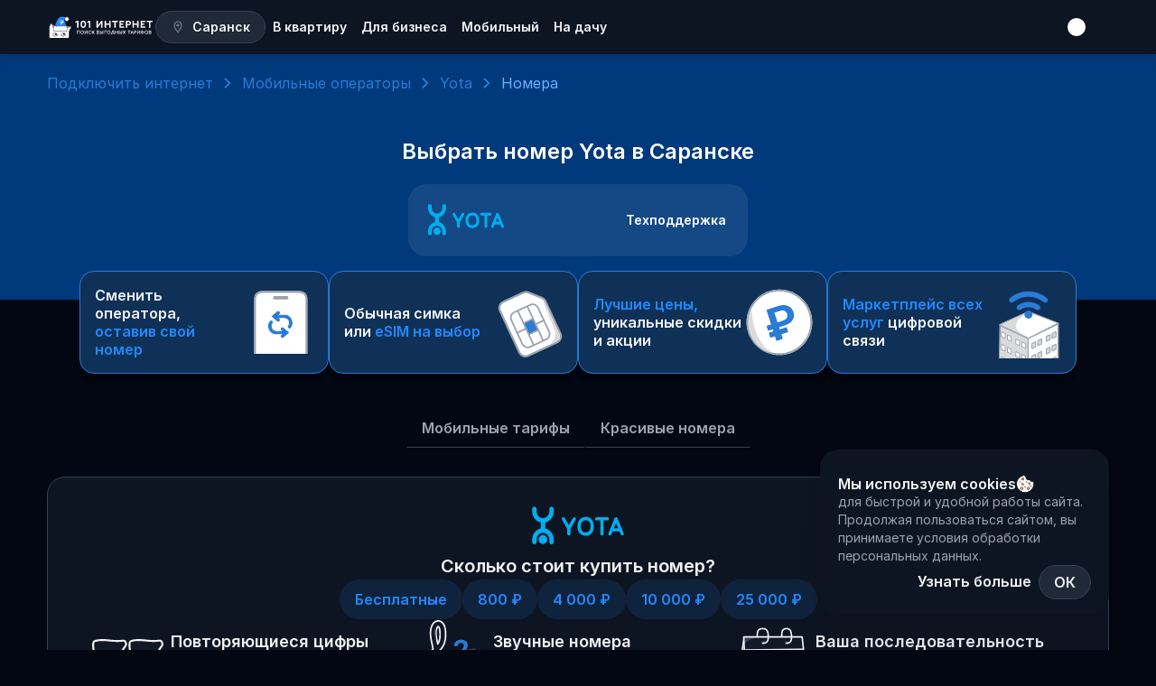

--- FILE ---
content_type: text/html; charset=utf-8
request_url: https://101internet.ru/saransk/operatory/yota/nomera
body_size: 122443
content:
<!DOCTYPE html><html lang="ru" class="__variable_8eb384" data-sentry-component="RootLayout" data-sentry-source-file="layout.tsx"><head itemScope="" itemType="http://schema.org/WPHeader"><meta charSet="utf-8"/><meta name="viewport" content="width=device-width, initial-scale=1"/><link rel="stylesheet" href="/_next/static/css/4dc1e3380bc66152.css" data-precedence="next"/><link rel="stylesheet" href="/_next/static/css/9642ae4e8d1818bd.css" data-precedence="next"/><link rel="stylesheet" href="/_next/static/css/79bbdfc0a572d374.css" data-precedence="next"/><link rel="stylesheet" href="/_next/static/css/0071af4a54089b7c.css" data-precedence="next"/><link rel="stylesheet" href="/_next/static/css/3c03a70b802d11c5.css" data-precedence="next"/><link rel="stylesheet" href="/_next/static/css/a64d320306d43863.css" data-precedence="next"/><link rel="stylesheet" href="/_next/static/css/b685fd83295d3e13.css" data-precedence="next"/><link rel="stylesheet" href="/_next/static/css/96c48cf057c1606c.css" data-precedence="next"/><link rel="stylesheet" href="/_next/static/css/894442590775d399.css" data-precedence="next"/><link rel="stylesheet" href="/_next/static/css/0bd263f13a355c54.css" data-precedence="next"/><link rel="stylesheet" href="/_next/static/css/3120169e85921e8f.css" data-precedence="next"/><link rel="stylesheet" href="/_next/static/css/0f4d0bfc6be55127.css" data-precedence="next"/><link rel="stylesheet" href="/_next/static/css/383faff51c678306.css" data-precedence="next"/><link rel="preload" as="script" fetchPriority="low" href="/_next/static/chunks/webpack-46b8851938935b45.js"/><script src="/_next/static/chunks/1dd3208c-4ca9ed12e1777e14.js" async=""></script><script src="/_next/static/chunks/6112-b8019d83441e6e71.js" async=""></script><script src="/_next/static/chunks/main-app-ecea0240120e629f.js" async=""></script><script src="/_next/static/chunks/app/global-error-3d7d1c9578c09e63.js" async=""></script><script src="/_next/static/chunks/1795-dceac0f56b3f6d55.js" async=""></script><script src="/_next/static/chunks/7778-7a1a50c884a44a82.js" async=""></script><script src="/_next/static/chunks/3950-efd2593076cbc4d7.js" async=""></script><script src="/_next/static/chunks/1837-3feb03f2e666e764.js" async=""></script><script src="/_next/static/chunks/5021-1a6679f742d39169.js" async=""></script><script src="/_next/static/chunks/1858-0e8203645a95c168.js" async=""></script><script src="/_next/static/chunks/6294-d243b05861a04afa.js" async=""></script><script src="/_next/static/chunks/4101-20775693b04f3bd0.js" async=""></script><script src="/_next/static/chunks/6823-c996fde54c6dc939.js" async=""></script><script src="/_next/static/chunks/5329-f8d149e94ad8a7ee.js" async=""></script><script src="/_next/static/chunks/8132-f68f9108a4d2aaa1.js" async=""></script><script src="/_next/static/chunks/app/(main)/%5BregionOrDistrict%5D/operatory/%5Boperator%5D/nomera/page-aa50ca49cd45db27.js" async=""></script><script src="/_next/static/chunks/8bb4d8db-3f81f920dce4d779.js" async=""></script><script src="/_next/static/chunks/8516-e40c8ac6ec760363.js" async=""></script><script src="/_next/static/chunks/3084-d9497e0af6b527eb.js" async=""></script><script src="/_next/static/chunks/7664-c70e6df96f2d55d0.js" async=""></script><script src="/_next/static/chunks/3935-14749fe172802045.js" async=""></script><script src="/_next/static/chunks/6669-01e5fc42097ffb8b.js" async=""></script><script src="/_next/static/chunks/app/layout-b798d3a1fe4c332d.js" async=""></script><script src="/_next/static/chunks/1672-9847d6c0d4c75f84.js" async=""></script><script src="/_next/static/chunks/1970-f7a936f092f9da41.js" async=""></script><script src="/_next/static/chunks/5119-7b52a014830e2e72.js" async=""></script><script src="/_next/static/chunks/3449-c8252d7c6e9c0de0.js" async=""></script><script src="/_next/static/chunks/2169-e8fce72e6d7efeda.js" async=""></script><script src="/_next/static/chunks/app/(main)/%5BregionOrDistrict%5D/page-866e322f75a97476.js" async=""></script><title>Купить номер телефона Yota на выбор в Саранске, подобрать и заказать определённую симку</title><meta name="description" content="Выбрать и купить номер телефона в Саранске от оператора Yota. Большой выбор номеров для мобильного от Yota на сайте 101 Интернет "/><link rel="canonical" href="https://101internet.ru/saransk/operatory/yota/nomera"/><meta name="format-detection" content="telephone=no"/><meta property="og:title" content="Купить номер телефона Yota на выбор в Саранске, подобрать и заказать определённую симку"/><meta property="og:description" content="Выбрать и купить номер телефона в Саранске от оператора Yota. Большой выбор номеров для мобильного от Yota на сайте 101 Интернет "/><meta property="og:url" content="https://101internet.ru/saransk/operatory/yota/nomera"/><meta property="og:image" content="https://c3591b9e-55d5-464e-a0bd-e98367d2d7f8.selstorage.ru/images/logo_101.svg"/><meta name="twitter:card" content="summary_large_image"/><meta name="twitter:title" content="Купить номер телефона Yota на выбор в Саранске, подобрать и заказать определённую симку"/><meta name="twitter:description" content="Выбрать и купить номер телефона в Саранске от оператора Yota. Большой выбор номеров для мобильного от Yota на сайте 101 Интернет "/><meta name="twitter:image" content="https://c3591b9e-55d5-464e-a0bd-e98367d2d7f8.selstorage.ru/images/logo_101.svg"/><link rel="icon" href="/favicon.svg"/><meta name="next-size-adjust"/><meta name="color-scheme" content="light dark" data-sentry-element="meta" data-sentry-source-file="layout.tsx"/><script src="/_next/static/chunks/polyfills-78c92fac7aa8fdd8.js" noModule=""></script></head><body class="__className_8eb384"><!--$--><noscript><div><img alt="" loading="lazy" width="1" height="1" decoding="async" data-nimg="1" style="color:transparent;position:absolute;left:-9999px" src="https://mc.yandex.ru/watch/20945731"/></div></noscript><!--/$--><script>
                  document.getElementsByTagName("html")[0].classList.remove("light");
                  document.getElementsByTagName("html")[0].classList.add("dark");
                  document.cookie = 'theme=dark;path=/';
                  document.cookie = 'MTS_THEME=dark;path=/';
                </script><div class=""></div><header class="Header_header-shadow__MS7Tu" data-sentry-element="Header" data-sentry-source-file="layout.tsx"><nav class="Header_container__kC7JG"><div class="Header_container-left__GqF02"><a class="MainLogo_n-year-state__pxN9H" aria-label="Главная" data-sentry-element="NextLink" data-sentry-source-file="MainLogo.tsx" data-sentry-component="MainLogo" href="/saransk"><svg xmlns="http://www.w3.org/2000/svg" fill="none" viewBox="0 0 184 37" class="MainLogo_header__fpHy1 MainLogo_n-year__tEXpr"><path fill="var(--text-primary)" d="M53.327 8.74v9.98c0 .784-.456 1.258-1.24 1.258-.785 0-1.223-.474-1.223-1.258v-8.228l-1.167.51a1.4 1.4 0 0 1-.566.129c-.62 0-1.131-.511-1.131-1.168 0-.456.237-.858.766-1.076l2.737-1.241c.219-.073.42-.146.638-.146.657 0 1.186.566 1.186 1.24M59.277 13.666c0 2.664.767 4.032 2.244 4.032s2.226-1.368 2.226-4.032c0-2.627-.73-3.886-2.226-3.886-1.514 0-2.244 1.26-2.244 3.886m7.006-.018c0 3.904-1.825 6.33-4.762 6.33-2.955 0-4.78-2.426-4.78-6.33 0-3.85 1.788-6.148 4.78-6.148 2.974 0 4.762 2.299 4.762 6.148M73.552 8.74v9.98c0 .784-.456 1.258-1.24 1.258-.785 0-1.223-.474-1.223-1.258v-8.228l-1.167.51a1.4 1.4 0 0 1-.566.129c-.62 0-1.131-.511-1.131-1.168 0-.456.237-.858.766-1.076l2.737-1.241c.218-.073.42-.146.638-.146.657 0 1.186.566 1.186 1.24M94.476 8.74v9.98c0 .711-.53 1.258-1.24 1.258-.694 0-1.223-.547-1.223-1.258v-6.677l-5.728 7.407c-.292.364-.602.528-1.022.528a1.226 1.226 0 0 1-1.222-1.24v-9.98c0-.71.529-1.258 1.222-1.258.711 0 1.24.547 1.24 1.259v6.713l5.565-7.242c.31-.402.584-.73 1.186-.73.693 0 1.222.547 1.222 1.24M97.932 18.702V8.776c0-.73.51-1.277 1.24-1.277.712 0 1.223.547 1.223 1.277v3.558h5.327V8.759c0-.73.511-1.259 1.24-1.259.712 0 1.223.53 1.223 1.259V18.7c0 .73-.529 1.277-1.223 1.277-.711 0-1.24-.547-1.24-1.277v-4.14h-5.327v4.14c0 .73-.53 1.277-1.223 1.277-.711 0-1.24-.547-1.24-1.277M114.46 18.72V9.945h-2.865a1.11 1.11 0 0 1-1.131-1.113c0-.639.493-1.113 1.131-1.113h8.192c.656 0 1.131.474 1.131 1.113a1.11 1.11 0 0 1-1.131 1.113h-2.865v8.775c0 .711-.529 1.258-1.24 1.258-.693 0-1.222-.547-1.222-1.258M123.197 18.537V8.941a1.2 1.2 0 0 1 1.222-1.222h5.893c.657 0 1.131.474 1.131 1.113a1.11 1.11 0 0 1-1.131 1.113h-4.652v2.444h3.192c.621 0 1.077.456 1.077 1.058 0 .584-.456 1.04-1.077 1.04h-3.192v3.047h4.871c.657 0 1.131.492 1.131 1.113 0 .638-.493 1.113-1.131 1.113h-6.112a1.2 1.2 0 0 1-1.222-1.223M138.727 13.356c1.131 0 1.824-.675 1.824-1.751 0-1.04-.693-1.715-1.824-1.715h-2.061v3.466zm-4.524 5.364V8.978c0-.73.529-1.259 1.258-1.259h3.284c2.573 0 4.324 1.569 4.324 3.886 0 2.298-1.788 3.904-4.324 3.904h-2.079v3.21c0 .712-.53 1.26-1.223 1.26-.711 0-1.24-.548-1.24-1.26M145.553 18.702V8.776c0-.73.511-1.277 1.24-1.277.712 0 1.222.547 1.222 1.277v3.558h5.328V8.759c0-.73.51-1.259 1.24-1.259.712 0 1.222.53 1.222 1.259V18.7c0 .73-.529 1.277-1.222 1.277-.711 0-1.24-.547-1.24-1.277v-4.14h-5.328v4.14c0 .73-.529 1.277-1.222 1.277-.711 0-1.24-.547-1.24-1.277M159.276 18.537V8.941a1.2 1.2 0 0 1 1.223-1.222h5.892c.657 0 1.131.474 1.131 1.113a1.11 1.11 0 0 1-1.131 1.113h-4.652v2.444h3.193c.62 0 1.076.456 1.076 1.058 0 .584-.456 1.04-1.076 1.04h-3.193v3.047h4.871c.657 0 1.131.492 1.131 1.113 0 .638-.492 1.113-1.131 1.113h-6.111a1.2 1.2 0 0 1-1.223-1.223M173.542 18.72V9.945h-2.864a1.11 1.11 0 0 1-1.132-1.113c0-.639.493-1.113 1.132-1.113h8.191c.657 0 1.131.474 1.131 1.113a1.11 1.11 0 0 1-1.131 1.113h-2.864v8.775c0 .711-.529 1.258-1.241 1.258-.693 0-1.222-.547-1.222-1.258M174.027 30.108a.34.34 0 0 1-.245-.095.34.34 0 0 1-.098-.245V24.8q0-.152.091-.246a.33.33 0 0 1 .238-.094h1.685q.447 0 .797.188.357.19.56.52.203.334.203.767 0 .37-.196.665a1.27 1.27 0 0 1-.511.448q.462.123.741.47.287.347.287.897 0 .498-.224.882-.223.375-.622.593a1.83 1.83 0 0 1-.902.217zm.314-.637h1.49q.328 0 .573-.123a.9.9 0 0 0 .392-.354q.147-.239.147-.578a.9.9 0 0 0-.539-.868 1.3 1.3 0 0 0-.573-.115h-1.49zm0-2.675h1.357q.405 0 .664-.216.267-.224.266-.644 0-.42-.266-.629-.258-.21-.664-.21h-1.357z"></path><path fill="var(--text-primary)" fill-rule="evenodd" d="M173.64 30.157a.55.55 0 0 1-.156-.39v-4.966c0-.146.045-.283.149-.39l.005-.005c.104-.1.233-.15.375-.15h1.685q.49 0 .89.212a1.61 1.61 0 0 1 .87 1.468q0 .429-.23.78a1.5 1.5 0 0 1-.245.286q.267.145.463.386c.227.276.333.624.333 1.028q.002.549-.252.987l-.001.001a1.8 1.8 0 0 1-.698.667 2.03 2.03 0 0 1-.997.24h-1.804a.54.54 0 0 1-.382-.148zm3.093-.266q.399-.218.622-.593.225-.384.224-.882 0-.55-.287-.897a1.3 1.3 0 0 0-.489-.38 1.6 1.6 0 0 0-.252-.09q.123-.06.227-.14a1.2 1.2 0 0 0 .284-.308q.195-.297.196-.665 0-.434-.203-.766a1.4 1.4 0 0 0-.56-.52 1.66 1.66 0 0 0-.797-.189h-1.685a.33.33 0 0 0-.238.094.34.34 0 0 0-.091.246v4.967q0 .144.098.245a.34.34 0 0 0 .245.095h1.804q.51 0 .902-.217m-.415-.727a.7.7 0 0 0 .308-.277l.001-.002a.9.9 0 0 0 .116-.47.72.72 0 0 0-.112-.418l-.002-.004a.7.7 0 0 0-.307-.258l-.002-.001a1.1 1.1 0 0 0-.489-.097h-1.29v1.63h1.29c.195 0 .354-.037.485-.102zm-1.977.307v-2.038h1.49q.328 0 .573.115a.9.9 0 0 1 .539.868q0 .34-.147.578a.9.9 0 0 1-.392.354 1.26 1.26 0 0 1-.573.123zm1.897-4.004c-.13-.105-.304-.165-.54-.165h-1.157v1.29h1.157c.234 0 .408-.062.537-.17.122-.104.193-.255.193-.486 0-.232-.071-.375-.188-.467zm-1.897 1.33v-1.7h1.357q.405 0 .664.21.267.21.266.63 0 .418-.266.642-.258.217-.664.217z" clip-rule="evenodd"></path><path fill="var(--text-primary)" d="M169.381 30.18q-.616 0-1.126-.21a2.6 2.6 0 0 1-.881-.607 2.9 2.9 0 0 1-.574-.918 3.2 3.2 0 0 1-.203-1.164q0-.63.203-1.157a2.9 2.9 0 0 1 .574-.918q.37-.39.881-.6.51-.217 1.126-.217.607 0 1.119.217.51.21.881.6.37.39.573.918.21.527.21 1.157 0 .636-.21 1.164a2.75 2.75 0 0 1-.573.918q-.37.39-.881.607-.512.21-1.119.21m0-.622a2.08 2.08 0 0 0 1.538-.65q.294-.312.448-.724.16-.42.161-.903a2.5 2.5 0 0 0-.161-.897 2.1 2.1 0 0 0-.448-.723 1.94 1.94 0 0 0-.678-.477 2.1 2.1 0 0 0-.86-.173q-.469 0-.86.173-.393.167-.679.477t-.447.723a2.4 2.4 0 0 0-.161.897q0 .485.161.903.16.413.447.723a2.07 2.07 0 0 0 1.539.651"></path><path fill="var(--text-primary)" fill-rule="evenodd" d="M168.178 30.159a2.8 2.8 0 0 1-.948-.654l-.001-.001a3.1 3.1 0 0 1-.614-.982l-.001-.003a3.4 3.4 0 0 1-.217-1.238q0-.664.217-1.232l.001-.002q.223-.561.614-.982l.001-.002a2.7 2.7 0 0 1 .949-.646 3.05 3.05 0 0 1 1.202-.233q.644 0 1.194.232.548.225.949.647.4.421.616.985.224.569.224 1.233 0 .67-.224 1.24a3 3 0 0 1-.616.984q-.4.421-.948.654h-.002a3.1 3.1 0 0 1-1.193.225q-.65 0-1.201-.224zm3.776-1.714q.21-.528.21-1.164 0-.63-.21-1.157a2.75 2.75 0 0 0-.573-.918 2.5 2.5 0 0 0-.881-.6 2.8 2.8 0 0 0-1.119-.217q-.616 0-1.126.217-.511.21-.881.6a2.9 2.9 0 0 0-.574.918 3.2 3.2 0 0 0-.203 1.157q0 .636.203 1.164a2.9 2.9 0 0 0 .574.918q.37.39.881.607.51.21 1.126.21.607 0 1.119-.21.51-.217.881-.607.37-.39.573-.918m-1.179.32a1.9 1.9 0 0 0 .405-.654l.001-.001q.146-.38.147-.83 0-.448-.147-.82l-.001-.003a1.9 1.9 0 0 0-.405-.654l-.001-.001a1.75 1.75 0 0 0-.61-.429l-.003-.001a1.9 1.9 0 0 0-.78-.157q-.431 0-.781.157l-.003.001q-.352.15-.609.429a2.1 2.1 0 0 0-.408.658 2.2 2.2 0 0 0-.146.82q0 .449.147.83.147.375.406.656a1.89 1.89 0 0 0 1.394.588q.43-.001.78-.157.356-.158.614-.432m-2.933.142a2.3 2.3 0 0 1-.447-.723 2.5 2.5 0 0 1-.161-.903q0-.485.161-.897.16-.411.447-.723.286-.31.679-.477.391-.174.86-.173a2.1 2.1 0 0 1 .86.173q.391.167.678.477.294.31.448.723.16.413.161.897 0 .485-.161.903a2.1 2.1 0 0 1-.448.723 2.08 2.08 0 0 1-1.538.651q-.469 0-.86-.174a2.1 2.1 0 0 1-.679-.477" clip-rule="evenodd"></path><path fill="var(--text-primary)" d="M162.448 29.471a3.3 3.3 0 0 1-1.049-.159 2.5 2.5 0 0 1-.825-.455 2.2 2.2 0 0 1-.546-.694 2.1 2.1 0 0 1-.189-.882q0-.477.189-.875.196-.397.546-.694t.825-.456a3.3 3.3 0 0 1 1.049-.159q.58 0 1.056.16.483.158.832.455.357.297.546.694.195.398.195.875a2 2 0 0 1-.741 1.576q-.35.297-.832.455-.476.16-1.056.16m0-.564q.58 0 1.028-.202.447-.21.706-.571.26-.369.259-.853 0-.484-.259-.846a1.7 1.7 0 0 0-.706-.564 2.4 2.4 0 0 0-1.028-.21q-.567 0-1.014.21a1.7 1.7 0 0 0-.706.564 1.44 1.44 0 0 0-.252.846q0 .484.252.853.258.36.706.571.447.202 1.014.202m.007 1.2a.33.33 0 0 1-.238-.093.36.36 0 0 1-.091-.246v-.441l.028-.282v-3.528l-.028-.21v-.506q0-.152.091-.246a.33.33 0 0 1 .238-.094q.147 0 .238.094.09.094.091.246v.506l-.028.21v3.542l.028.224v.485a.36.36 0 0 1-.091.245.32.32 0 0 1-.238.095"></path><path fill="var(--text-primary)" fill-rule="evenodd" d="M161.337 29.507a2.7 2.7 0 0 1-.891-.493 2.35 2.35 0 0 1-.596-.76l-.002-.003q-.21-.45-.209-.97 0-.522.209-.964l.002-.003q.215-.437.596-.76.382-.323.891-.492.282-.093.589-.135v-.126c0-.146.046-.283.149-.39l.005-.005c.104-.1.233-.15.375-.15.143 0 .276.049.38.155a.55.55 0 0 1 .149.39v.127q.304.041.582.134.514.169.897.492.388.323.598.761.217.445.216.966 0 .521-.216.972a2.2 2.2 0 0 1-.598.762 2.7 2.7 0 0 1-.897.492 3.2 3.2 0 0 1-.582.134v.127a.56.56 0 0 1-.144.384l-.005.005a.51.51 0 0 1-.38.155.53.53 0 0 1-.375-.15l-.005-.005-.005-.005a.56.56 0 0 1-.144-.384v-.127a3.3 3.3 0 0 1-.589-.134m.589-.072q.1.015.2.023v.31q0 .144.091.245a.33.33 0 0 0 .238.095.32.32 0 0 0 .238-.095.36.36 0 0 0 .091-.245v-.31q.1-.01.2-.024a3 3 0 0 0 .52-.122q.483-.16.832-.455.357-.297.546-.694.195-.405.195-.882t-.195-.875a2 2 0 0 0-.546-.694 2.5 2.5 0 0 0-.832-.456 3 3 0 0 0-.72-.145v-.31a.34.34 0 0 0-.091-.246.32.32 0 0 0-.238-.094.33.33 0 0 0-.238.094.34.34 0 0 0-.091.246v.31a3.1 3.1 0 0 0-.727.146 2.5 2.5 0 0 0-.825.455 2.2 2.2 0 0 0-.546.694 2 2 0 0 0-.189.875q0 .477.189.882.196.397.546.694t.825.455q.252.084.527.123m.028-3.73a2.2 2.2 0 0 0-.52.166 1.7 1.7 0 0 0-.706.564 1.44 1.44 0 0 0-.252.846q0 .484.252.853.258.36.706.571a2.2 2.2 0 0 0 .72.188v-3.217a3 3 0 0 0-.2.03m.802 3.187v-3.215q.102.01.2.03.279.051.52.164.447.203.706.564.26.36.259.846 0 .484-.259.853a1.77 1.77 0 0 1-.706.571 2.2 2.2 0 0 1-.72.187m.2-.236q.236-.046.438-.137.404-.191.626-.505c.146-.209.221-.45.221-.733a1.2 1.2 0 0 0-.22-.725 1.5 1.5 0 0 0-.626-.498l-.002-.001a2 2 0 0 0-.437-.143zm-1.002-2.742q-.234.047-.437.143l-.002.001q-.403.183-.625.497a1.24 1.24 0 0 0-.214.726q.001.423.214.734c.15.208.356.377.626.503q.203.093.438.139z" clip-rule="evenodd"></path><path fill="var(--text-primary)" d="M154.019 30.108a.36.36 0 0 1-.245-.095.34.34 0 0 1-.098-.245V24.8q0-.152.098-.246a.35.35 0 0 1 .245-.094q.14 0 .223.094a.34.34 0 0 1 .091.246v4.23l3.406-4.447a.3.3 0 0 1 .252-.123q.147 0 .238.094.09.094.091.246v4.967a.36.36 0 0 1-.091.245.32.32 0 0 1-.238.095.33.33 0 0 1-.238-.095.35.35 0 0 1-.091-.245v-4.222l-3.399 4.446a.4.4 0 0 1-.112.086.3.3 0 0 1-.132.03"></path><path fill="var(--text-primary)" fill-rule="evenodd" d="m153.637 30.162-.005-.005a.55.55 0 0 1-.156-.39v-4.966c0-.151.051-.29.161-.395l.005-.005a.55.55 0 0 1 .377-.144c.14 0 .27.049.368.157a.54.54 0 0 1 .146.387v3.637l3.051-3.983a.5.5 0 0 1 .407-.198c.143 0 .276.048.38.154a.55.55 0 0 1 .149.39v4.967a.56.56 0 0 1-.144.384l-.005.005a.51.51 0 0 1-.38.155.53.53 0 0 1-.375-.15l-.005-.005-.005-.005a.56.56 0 0 1-.144-.384v-3.629l-3.046 3.985a.6.6 0 0 1-.174.137l-.008.004-.008.003a.552.552 0 0 1-.584-.1zm4.025-4.616v4.222q0 .144.091.245a.33.33 0 0 0 .238.095.32.32 0 0 0 .238-.095.36.36 0 0 0 .091-.245V24.8a.34.34 0 0 0-.091-.246.32.32 0 0 0-.238-.094.3.3 0 0 0-.252.123l-3.406 4.446v-4.229a.34.34 0 0 0-.091-.246.28.28 0 0 0-.223-.094.35.35 0 0 0-.245.094.33.33 0 0 0-.098.246v4.967q0 .144.098.245a.36.36 0 0 0 .377.065.4.4 0 0 0 .112-.086z" clip-rule="evenodd"></path><path fill="var(--text-primary)" d="M148.981 30.108a.33.33 0 0 1-.238-.095.36.36 0 0 1-.091-.245V24.8q0-.145.091-.238a.32.32 0 0 1 .238-.102h1.399q.524 0 .923.239.405.238.629.658.224.412.224.961 0 .528-.224.94-.224.413-.629.643a1.8 1.8 0 0 1-.923.232h-1.07v1.634a.36.36 0 0 1-.091.245.32.32 0 0 1-.238.095m.329-2.61h1.07q.335 0 .594-.152.26-.151.406-.42a1.24 1.24 0 0 0 .147-.607q0-.36-.147-.636a1.111 1.111 0 0 0-1-.586h-1.07z"></path><path fill="var(--text-primary)" fill-rule="evenodd" d="m148.601 30.157-.005-.005a.56.56 0 0 1-.144-.384V24.8c0-.145.048-.278.149-.382a.52.52 0 0 1 .38-.162h1.399c.38 0 .723.086 1.023.266q.454.268.704.736.25.466.249 1.06.002.575-.249 1.04-.252.462-.706.722-.451.259-1.021.257h-.87v1.43a.56.56 0 0 1-.144.384l-.005.005a.51.51 0 0 1-.38.155.53.53 0 0 1-.375-.15zm.709-2.023h1.07q.524 0 .923-.232.405-.23.629-.643a1.94 1.94 0 0 0 .224-.94q0-.55-.224-.961a1.65 1.65 0 0 0-.629-.658 1.76 1.76 0 0 0-.923-.239h-1.399a.32.32 0 0 0-.238.102.33.33 0 0 0-.091.238v4.967q0 .144.091.245a.33.33 0 0 0 .238.095.32.32 0 0 0 .238-.095.36.36 0 0 0 .091-.245zm1.561-2.702a.9.9 0 0 0-.491-.13h-.87v1.991h.87a.95.95 0 0 0 .494-.124.9.9 0 0 0 .331-.343q.121-.215.122-.507-.002-.317-.123-.538a.86.86 0 0 0-.33-.347zm-1.561 2.066v-2.4h1.07a1.11 1.11 0 0 1 1 .585q.147.274.147.636 0 .34-.147.608a1.1 1.1 0 0 1-.406.419 1.15 1.15 0 0 1-.594.152z" clip-rule="evenodd"></path><path fill="var(--text-primary)" d="M142.761 30.108a.29.29 0 0 1-.273-.16.35.35 0 0 1-.014-.332l2-4.923q.091-.232.308-.232.23 0 .314.232l2.008 4.937a.34.34 0 0 1-.028.326.3.3 0 0 1-.273.152.33.33 0 0 1-.175-.051.35.35 0 0 1-.126-.16l-1.811-4.597h.203l-1.826 4.598a.3.3 0 0 1-.126.159.34.34 0 0 1-.181.05m.405-1.28.259-.571h2.776l.252.57z"></path><path fill="var(--text-primary)" fill-rule="evenodd" d="M143.068 29.898a.3.3 0 0 1-.126.159.34.34 0 0 1-.181.05.29.29 0 0 1-.273-.159.35.35 0 0 1-.014-.332l2-4.923q.091-.232.308-.232.23 0 .314.232l2.008 4.937a.34.34 0 0 1-.028.326.3.3 0 0 1-.273.152.33.33 0 0 1-.175-.051.35.35 0 0 1-.126-.16l-.421-1.07h-2.588zm.652-1.641h2.136l-1.064-2.7zm.297-.205h1.542l-.768-1.95zm-.389.98-.374.942a.51.51 0 0 1-.493.338.49.49 0 0 1-.446-.26.56.56 0 0 1-.025-.517l1.999-4.92a.6.6 0 0 1 .189-.26.5.5 0 0 1 .304-.098c.11 0 .218.028.311.096.09.067.151.16.189.264l2.006 4.935a.54.54 0 0 1-.044.513.5.5 0 0 1-.441.247.53.53 0 0 1-.277-.079l-.01-.006a.56.56 0 0 1-.198-.25l-.001-.003-.371-.942z" clip-rule="evenodd"></path><path fill="var(--text-primary)" d="M139.729 30.108a.32.32 0 0 1-.231-.095.34.34 0 0 1-.098-.245V24.46h.657v5.307q0 .144-.09.245a.32.32 0 0 1-.238.095m-1.895-5.025a.29.29 0 0 1-.217-.087.3.3 0 0 1-.084-.224q0-.137.084-.224a.29.29 0 0 1 .217-.087h3.79q.14 0 .224.087a.3.3 0 0 1 .084.224.3.3 0 0 1-.084.224.3.3 0 0 1-.224.087z"></path><path fill="var(--text-primary)" fill-rule="evenodd" d="M139.356 30.157a.55.55 0 0 1-.156-.39v-4.48h-1.366a.48.48 0 0 1-.359-.147.51.51 0 0 1-.142-.368c0-.138.044-.267.142-.368a.48.48 0 0 1 .359-.147h3.79a.494.494 0 0 1 .508.515.494.494 0 0 1-.508.515h-1.366v4.48a.56.56 0 0 1-.144.385l-.005.005a.52.52 0 0 1-.38.155.52.52 0 0 1-.368-.15zm.701-5.074h1.567a.3.3 0 0 0 .224-.087.3.3 0 0 0 .084-.224.3.3 0 0 0-.084-.224.3.3 0 0 0-.224-.087h-3.79a.29.29 0 0 0-.217.087.3.3 0 0 0-.084.224q0 .138.084.224a.29.29 0 0 0 .217.087h1.566v4.685q0 .144.098.245a.32.32 0 0 0 .231.095.32.32 0 0 0 .238-.095q.09-.1.09-.245z" clip-rule="evenodd"></path><path fill="var(--text-primary)" d="M129.625 30.108q-.147 0-.224-.095a.37.37 0 0 1-.084-.216.38.38 0 0 1 .084-.239l1.783-2.487.294-.253 1.615-2.248a.3.3 0 0 1 .245-.109q.133 0 .21.087t.084.217a.36.36 0 0 1-.07.231l-1.706 2.372-.273.245-1.728 2.393a.3.3 0 0 1-.23.102m3.706 0a.298.298 0 0 1-.252-.123l-1.671-2.4-.245-.196-1.664-2.393a.35.35 0 0 1-.07-.231.36.36 0 0 1 .091-.21.28.28 0 0 1 .217-.094q.16 0 .237.109l1.588 2.27.238.195 1.762 2.523a.37.37 0 0 1 .07.239.33.33 0 0 1-.084.224.28.28 0 0 1-.217.087"></path><path fill="var(--text-primary)" fill-rule="evenodd" d="M129.117 29.797a.6.6 0 0 1 .124-.363l1.573-2.193-1.478-2.126a.57.57 0 0 1-.107-.362l.001-.012a.58.58 0 0 1 .142-.323.48.48 0 0 1 .365-.161c.154 0 .302.055.399.193l1.379 1.971 1.422-1.979.004-.005a.5.5 0 0 1 .397-.18c.135 0 .263.046.358.154a.55.55 0 0 1 .136.343.56.56 0 0 1-.108.362l-1.532 2.129 1.532 2.193a.58.58 0 0 1 .108.364.53.53 0 0 1-.136.357.47.47 0 0 1-.365.153.496.496 0 0 1-.41-.203l-.005-.006-1.415-2.032-1.493 2.069-.01.01a.5.5 0 0 1-.373.162.47.47 0 0 1-.378-.167.57.57 0 0 1-.13-.337zm2.262-1.902.134-.177 1.566 2.267a.3.3 0 0 0 .252.123.28.28 0 0 0 .217-.087.33.33 0 0 0 .084-.224.37.37 0 0 0-.07-.239l-1.617-2.315 1.617-2.247m-2.047 1.425-.002.349Zm-.454.822-.122-.176Zm-1.562-2.247a.35.35 0 0 1-.07-.231.36.36 0 0 1 .091-.21m1.417 2.861.124-.173Zm.576-.646.124-.174Zm-.134 1.125-1.524 2.111a.3.3 0 0 1-.23.102q-.147 0-.224-.095a.37.37 0 0 1-.084-.216.38.38 0 0 1 .084-.239" clip-rule="evenodd"></path><path fill="var(--text-primary)" d="M122.696 30.108a.34.34 0 0 1-.245-.095.34.34 0 0 1-.098-.245v-5.003a.3.3 0 0 1 .091-.217.35.35 0 0 1 .238-.087q.147 0 .238.087a.3.3 0 0 1 .091.217v1.901h1.244q.504 0 .903.217.397.218.615.6.224.375.224.875 0 .514-.224.91-.218.392-.615.615-.391.225-.903.225zm.315-.637h1.244q.322 0 .574-.13a1 1 0 0 0 .392-.383q.146-.253.146-.614a1.1 1.1 0 0 0-.146-.593.9.9 0 0 0-.392-.369 1.3 1.3 0 0 0-.574-.123h-1.244zm4.182.637a.34.34 0 0 1-.245-.095.35.35 0 0 1-.091-.245V24.8a.33.33 0 0 1 .336-.34q.132 0 .223.102a.33.33 0 0 1 .091.238v4.967q0 .144-.091.245a.3.3 0 0 1-.223.095"></path><path fill="var(--text-primary)" fill-rule="evenodd" d="M122.309 30.157a.55.55 0 0 1-.156-.39v-5.002c0-.142.052-.269.155-.366l.005-.006a.55.55 0 0 1 .369-.136c.139 0 .27.042.374.142a.5.5 0 0 1 .155.366v1.697h1.044q.549 0 .997.24.445.243.693.677.253.431.252.979c0 .373-.082.713-.25 1.012a1.8 1.8 0 0 1-.692.692q-.444.252-1 .25h-1.559a.54.54 0 0 1-.382-.15zm3.464-.888q.224-.398.224-.911a1.7 1.7 0 0 0-.224-.875 1.54 1.54 0 0 0-.615-.6 1.86 1.86 0 0 0-.903-.217h-1.244v-1.901a.3.3 0 0 0-.091-.217.33.33 0 0 0-.238-.087.35.35 0 0 0-.238.087.3.3 0 0 0-.091.217v5.003q0 .144.098.245a.34.34 0 0 0 .245.095h1.559q.511 0 .903-.225.397-.224.615-.614m-.724-.415c.075-.131.118-.298.118-.51a.9.9 0 0 0-.116-.484l-.003-.006a.7.7 0 0 0-.305-.287 1.1 1.1 0 0 0-.488-.104h-1.044v1.804h1.044q.28-.002.482-.107a.8.8 0 0 0 .311-.305zm-2.038.617V27.26h1.244q.322 0 .574.123a.9.9 0 0 1 .392.369q.146.238.146.592 0 .361-.146.615a1 1 0 0 1-.392.383q-.252.13-.574.13zm3.795.686-.005-.005a.56.56 0 0 1-.144-.384V24.8a.533.533 0 0 1 .536-.544c.144 0 .271.057.368.164.1.105.146.237.146.38v4.967a.56.56 0 0 1-.143.384l-.005.005a.5.5 0 0 1-.366.155.54.54 0 0 1-.382-.15zm.61-5.594a.29.29 0 0 0-.223-.102.326.326 0 0 0-.336.34v4.967q0 .144.091.245a.34.34 0 0 0 .245.095.3.3 0 0 0 .223-.095.35.35 0 0 0 .091-.245V24.8a.33.33 0 0 0-.091-.238" clip-rule="evenodd"></path><path fill="var(--text-primary)" d="M116.25 30.108a.33.33 0 0 1-.237-.095.35.35 0 0 1-.091-.245V24.8q0-.152.091-.246a.33.33 0 0 1 .237-.094q.147 0 .238.094a.34.34 0 0 1 .091.246v2.147h3.308v-2.147q0-.152.091-.246a.33.33 0 0 1 .238-.094q.147 0 .237.094a.34.34 0 0 1 .091.246v4.967q0 .144-.091.245a.31.31 0 0 1-.237.095.33.33 0 0 1-.238-.095.35.35 0 0 1-.091-.245v-2.22h-3.308v2.22q0 .144-.091.245a.32.32 0 0 1-.238.095"></path><path fill="var(--text-primary)" fill-rule="evenodd" d="m115.87 30.157-.005-.005a.56.56 0 0 1-.143-.384V24.8c0-.146.045-.283.148-.39l.006-.005c.104-.1.233-.15.374-.15.144 0 .277.049.38.155a.54.54 0 0 1 .149.39v1.943h2.908V24.8c0-.146.045-.283.149-.39l.005-.005c.104-.1.233-.15.375-.15a.515.515 0 0 1 .528.545v4.967a.56.56 0 0 1-.143.384l-.005.005a.52.52 0 0 1-.38.155.53.53 0 0 1-.375-.15l-.005-.005-.005-.005a.56.56 0 0 1-.144-.384v-2.015h-2.908v2.015a.56.56 0 0 1-.143.384l-.006.005a.51.51 0 0 1-.38.155.53.53 0 0 1-.374-.15zm.709-2.609h3.308v2.22q0 .144.091.245a.33.33 0 0 0 .238.095.31.31 0 0 0 .237-.095.35.35 0 0 0 .091-.245V24.8a.34.34 0 0 0-.091-.246.31.31 0 0 0-.237-.094.33.33 0 0 0-.238.094.34.34 0 0 0-.091.246v2.147h-3.308v-2.147a.34.34 0 0 0-.091-.246.32.32 0 0 0-.238-.094.33.33 0 0 0-.237.094.34.34 0 0 0-.091.246v4.967q0 .144.091.245a.33.33 0 0 0 .237.095.32.32 0 0 0 .238-.095.35.35 0 0 0 .091-.245z" clip-rule="evenodd"></path><path fill="var(--text-primary)" d="M104.941 30.18q-.615 0-1.126-.21a2.6 2.6 0 0 1-.881-.607 2.9 2.9 0 0 1-.573-.918 3.2 3.2 0 0 1-.203-1.164q0-.63.203-1.157.21-.528.573-.918.37-.39.881-.6a2.9 2.9 0 0 1 1.126-.217q.609 0 1.119.217.51.21.881.6t.574.918q.21.527.21 1.157 0 .636-.21 1.164a2.8 2.8 0 0 1-.574.918q-.37.39-.881.607-.51.21-1.119.21m0-.622q.469 0 .86-.174a2.08 2.08 0 0 0 1.126-1.2q.161-.42.161-.903a2.4 2.4 0 0 0-.161-.897 2.1 2.1 0 0 0-.447-.723 1.95 1.95 0 0 0-.679-.477 2.1 2.1 0 0 0-.86-.173 2.1 2.1 0 0 0-.86.173q-.391.167-.678.477a2.3 2.3 0 0 0-.448.723 2.5 2.5 0 0 0-.161.897q0 .485.161.903.16.413.448.723a2.08 2.08 0 0 0 1.538.651"></path><path fill="var(--text-primary)" fill-rule="evenodd" d="M103.738 30.159a2.8 2.8 0 0 1-.947-.654l-.002-.001a3.1 3.1 0 0 1-.614-.982l-.001-.003a3.4 3.4 0 0 1-.216-1.238q0-.664.216-1.232l.001-.002q.223-.561.614-.982l.002-.002a2.7 2.7 0 0 1 .949-.646 3.05 3.05 0 0 1 1.201-.233q.644 0 1.195.232.548.225.949.647.399.421.615.985.226.569.225 1.233 0 .67-.225 1.24a2.95 2.95 0 0 1-.615.984q-.401.421-.948.654h-.002q-.55.226-1.194.225-.65 0-1.2-.224zm3.777-1.714q.21-.528.21-1.164 0-.63-.21-1.157a2.8 2.8 0 0 0-.574-.918 2.5 2.5 0 0 0-.881-.6 2.8 2.8 0 0 0-1.119-.217q-.615 0-1.126.217-.51.21-.881.6-.364.39-.573.918a3.2 3.2 0 0 0-.203 1.157q0 .636.203 1.164.21.527.573.918.37.39.881.607.511.21 1.126.21.609 0 1.119-.21.51-.217.881-.607a2.8 2.8 0 0 0 .574-.918m-1.179.32q.265-.28.404-.654l.001-.001q.146-.38.147-.83 0-.448-.147-.82l-.001-.003a1.9 1.9 0 0 0-.404-.654l-.002-.001a1.74 1.74 0 0 0-.609-.429l-.003-.001a1.9 1.9 0 0 0-.781-.157q-.431 0-.78.157l-.003.001q-.353.15-.61.429a2.1 2.1 0 0 0-.407.658 2.2 2.2 0 0 0-.147.82q0 .449.147.83.147.375.406.656a1.88 1.88 0 0 0 1.394.588q.431-.001.781-.157.356-.158.614-.432m-2.933.142a2.3 2.3 0 0 1-.448-.723 2.5 2.5 0 0 1-.161-.903q0-.485.161-.897.16-.411.448-.723.287-.31.678-.477a2.1 2.1 0 0 1 .86-.173q.469 0 .86.173.392.167.679.477.294.31.447.723.161.413.161.897t-.161.903a2.084 2.084 0 0 1-1.986 1.374 2.08 2.08 0 0 1-1.538-.65" clip-rule="evenodd"></path><path fill="var(--text-primary)" d="M98.134 30.108a.33.33 0 0 1-.238-.095.36.36 0 0 1-.09-.245V24.8q0-.152.09-.246a.33.33 0 0 1 .238-.094h2.902a.317.317 0 0 1 .329.326.31.31 0 0 1-.091.224.33.33 0 0 1-.238.087h-2.573v4.67a.34.34 0 0 1-.098.245.3.3 0 0 1-.231.095"></path><path fill="var(--text-primary)" fill-rule="evenodd" d="m97.754 30.157-.005-.005a.56.56 0 0 1-.144-.384V24.8c0-.146.046-.283.149-.39l.005-.005c.104-.1.233-.15.375-.15h2.902c.142 0 .274.048.377.153a.51.51 0 0 1 .152.378.52.52 0 0 1-.149.367l-.006.006a.53.53 0 0 1-.374.142h-2.374v4.466c0 .149-.052.283-.155.39a.5.5 0 0 1-.373.154.53.53 0 0 1-.375-.15zm.709-5.06h2.573a.33.33 0 0 0 .238-.086.31.31 0 0 0 .091-.224.317.317 0 0 0-.329-.325h-2.902a.33.33 0 0 0-.238.093.34.34 0 0 0-.09.246v4.967q0 .144.09.245a.33.33 0 0 0 .238.095q.14 0 .23-.095a.34.34 0 0 0 .099-.245z" clip-rule="evenodd"></path><path fill="var(--text-primary)" d="M90.451 30.108a.34.34 0 0 1-.245-.095.34.34 0 0 1-.098-.245v-5.003q0-.131.091-.217a.35.35 0 0 1 .238-.087.33.33 0 0 1 .238.087q.09.087.09.217v1.901h1.246q.503 0 .902.217.398.218.615.6.225.375.224.875 0 .514-.224.91-.217.392-.615.615-.392.225-.902.225zm.315-.637h1.245q.321 0 .573-.13a1 1 0 0 0 .392-.383q.147-.253.147-.614 0-.355-.147-.593a.9.9 0 0 0-.392-.369 1.3 1.3 0 0 0-.573-.123h-1.245zm4.182.637a.34.34 0 0 1-.245-.095.36.36 0 0 1-.09-.245V24.8a.33.33 0 0 1 .335-.34.29.29 0 0 1 .224.102.33.33 0 0 1 .09.238v4.967q0 .144-.09.245a.3.3 0 0 1-.224.095"></path><path fill="var(--text-primary)" fill-rule="evenodd" d="M90.064 30.157a.55.55 0 0 1-.156-.39v-5.002c0-.142.053-.269.155-.366l.005-.006a.54.54 0 0 1 .37-.136c.138 0 .27.042.373.142a.5.5 0 0 1 .155.366v1.697h1.045q.547 0 .996.24c.296.162.53.388.693.677q.253.431.252.979c0 .373-.082.713-.25 1.012a1.77 1.77 0 0 1-.692.692 2 2 0 0 1-1 .25h-1.559a.54.54 0 0 1-.382-.15zm3.464-.888q.225-.398.224-.911 0-.499-.224-.875a1.53 1.53 0 0 0-.615-.6 1.86 1.86 0 0 0-.902-.217h-1.245v-1.901a.29.29 0 0 0-.091-.217.33.33 0 0 0-.238-.087.35.35 0 0 0-.238.087.29.29 0 0 0-.09.217v5.003a.34.34 0 0 0 .097.245.34.34 0 0 0 .245.095h1.56q.51 0 .902-.225.398-.224.615-.614m-.552-1.518a.9.9 0 0 0-.392-.369 1.3 1.3 0 0 0-.573-.123h-1.245v2.212h1.245q.321 0 .573-.13a1 1 0 0 0 .392-.383q.147-.253.147-.614 0-.355-.147-.593m-.484 1.409a.8.8 0 0 0 .31-.305l.002-.001a1 1 0 0 0 .119-.51.9.9 0 0 0-.117-.484l-.003-.006a.7.7 0 0 0-.305-.287 1.1 1.1 0 0 0-.487-.104h-1.045v1.804h1.045q.278-.002.48-.107m2.069.997-.005-.005a.56.56 0 0 1-.144-.384V24.8c0-.145.048-.278.149-.382a.52.52 0 0 1 .387-.162c.144 0 .27.057.369.165.099.104.146.236.146.38v4.966a.56.56 0 0 1-.144.384l-.005.005a.5.5 0 0 1-.366.155.54.54 0 0 1-.382-.15zm.61-5.594a.3.3 0 0 0-.223-.102.327.327 0 0 0-.336.34v4.967q0 .144.091.245a.34.34 0 0 0 .245.095.3.3 0 0 0 .224-.095q.09-.1.09-.245V24.8a.33.33 0 0 0-.09-.238" clip-rule="evenodd"></path><path fill="var(--text-primary)" d="M84.898 30.108a.34.34 0 0 1-.245-.095.34.34 0 0 1-.098-.245V24.8q0-.152.091-.246a.33.33 0 0 1 .238-.094h1.685q.448 0 .797.188.357.19.56.52.203.334.203.767 0 .37-.196.665a1.27 1.27 0 0 1-.51.448q.46.123.74.47.287.347.287.897 0 .498-.223.882-.224.375-.623.593a1.83 1.83 0 0 1-.902.217zm.315-.637h1.49q.328 0 .572-.123a.9.9 0 0 0 .392-.354q.147-.239.147-.578a.902.902 0 0 0-.538-.868 1.3 1.3 0 0 0-.574-.115h-1.49zm0-2.675h1.356q.405 0 .665-.216.265-.224.265-.644t-.265-.629q-.259-.21-.665-.21h-1.356z"></path><path fill="var(--text-primary)" fill-rule="evenodd" d="M84.51 30.157a.55.55 0 0 1-.155-.39v-4.966c0-.146.046-.283.149-.39l.005-.005c.104-.1.233-.15.375-.15h1.685q.49 0 .89.212.403.212.637.594.234.387.233.874 0 .429-.23.78a1.5 1.5 0 0 1-.245.286q.267.145.463.386c.228.276.334.624.334 1.028q.001.549-.253.987v.001a1.8 1.8 0 0 1-.7.667 2 2 0 0 1-.996.24h-1.804a.54.54 0 0 1-.382-.148zm3.094-.266q.4-.218.623-.593.223-.384.223-.882 0-.55-.286-.897a1.34 1.34 0 0 0-.49-.38 1.6 1.6 0 0 0-.252-.09 1.244 1.244 0 0 0 .51-.448q.197-.297.197-.665 0-.434-.203-.766a1.4 1.4 0 0 0-.56-.52 1.66 1.66 0 0 0-.797-.189h-1.685a.33.33 0 0 0-.238.094.34.34 0 0 0-.09.246v4.967a.34.34 0 0 0 .097.245.34.34 0 0 0 .245.095h1.804q.51 0 .902-.217m-.415-.727a.7.7 0 0 0 .308-.277v-.002a.9.9 0 0 0 .117-.47.73.73 0 0 0-.111-.418l-.003-.004a.7.7 0 0 0-.306-.258l-.002-.001a1.1 1.1 0 0 0-.49-.097h-1.29v1.63h1.29c.195 0 .355-.037.485-.102zm-1.976.307v-2.038h1.49q.328 0 .572.115a.9.9 0 0 1 .539.868q0 .34-.147.578a.9.9 0 0 1-.392.354 1.26 1.26 0 0 1-.573.123zm1.896-4.004c-.13-.105-.304-.165-.54-.165h-1.157v1.29h1.157c.234 0 .408-.062.537-.17.123-.103.193-.255.193-.486 0-.232-.07-.375-.188-.467zm.125 1.113q-.259.216-.665.216h-1.356v-1.698h1.356q.405 0 .665.21.265.209.265.628t-.265.643" clip-rule="evenodd"></path><path fill="var(--text-primary)" d="M110.558 28.913h2.362V25.28h-1.461c-.016 1.553-.303 2.88-.901 3.633m4.079.437v1.12a.547.547 0 0 1-.549.564.55.55 0 0 1-.557-.564v-.686h-3.366v.686a.547.547 0 0 1-.549.564.55.55 0 0 1-.557-.564v-1.12c0-.302.222-.54.516-.564.68-.735.983-1.83.983-3.506v-.327a.55.55 0 0 1 .565-.564h2.228c.328 0 .565.237.565.564v3.833h.156a.55.55 0 0 1 .565.564M72.885 30.09q-.55 0-1.03-.21a2.6 2.6 0 0 1-.834-.604 2.952 2.952 0 0 1-.76-1.998q0-.581.197-1.086a2.8 2.8 0 0 1 .563-.897q.36-.386.834-.603t1.03-.217q.51 0 .895.147.387.14.767.462.054.043.074.099a.17.17 0 0 1 .02.105.3.3 0 0 1-.02.098.22.22 0 0 1-.088.168.3.3 0 0 1-.183.07.34.34 0 0 1-.203-.077 1.9 1.9 0 0 0-.543-.35q-.285-.12-.719-.12-.412 0-.78.176-.359.176-.637.476-.278.302-.434.701-.156.4-.156.849 0 .462.156.862.156.393.434.7.278.303.638.47.366.17.78.169.359 0 .678-.12a2.4 2.4 0 0 0 .603-.35.3.3 0 0 1 .217-.07.26.26 0 0 1 .183.091.3.3 0 0 1 .075.217.4.4 0 0 1-.02.127.3.3 0 0 1-.075.105 2.3 2.3 0 0 1-.78.462q-.42.148-.882.148"></path><path fill="var(--text-primary)" fill-rule="evenodd" d="M71.767 30.079a2.8 2.8 0 0 1-.901-.652l-.002-.001a3.174 3.174 0 0 1-.817-2.147q0-.622.212-1.168c.145-.365.348-.69.607-.967q.388-.417.901-.652.52-.237 1.118-.236.539-.001.969.16.426.157.826.498a.44.44 0 0 1 .136.176.4.4 0 0 1 .04.21.5.5 0 0 1-.025.137.44.44 0 0 1-.165.289.5.5 0 0 1-.302.117h-.014a.55.55 0 0 1-.33-.12l-.008-.006-.007-.005a1.7 1.7 0 0 0-.482-.313 1.7 1.7 0 0 0-.638-.103q-.367 0-.688.155a1.9 1.9 0 0 0-.573.428q-.25.27-.391.632-.14.36-.14.768 0 .423.14.78.14.355.392.634.25.27.569.42.322.147.691.148.323 0 .603-.105a2.2 2.2 0 0 0 .548-.32h.002a.5.5 0 0 1 .684.045.52.52 0 0 1 .134.367q0 .1-.031.195l-.003.008a.5.5 0 0 1-.133.192 2.5 2.5 0 0 1-.853.506q-.456.16-.95.16-.591 0-1.115-.229zm2-.137a2.3 2.3 0 0 0 .78-.462.3.3 0 0 0 .074-.105.4.4 0 0 0 .02-.127.3.3 0 0 0-.074-.217.26.26 0 0 0-.183-.091.3.3 0 0 0-.217.07 2.4 2.4 0 0 1-.603.35 1.9 1.9 0 0 1-.679.12q-.412 0-.78-.169a2 2 0 0 1-.637-.47 2.3 2.3 0 0 1-.434-.7 2.4 2.4 0 0 1-.156-.862q0-.45.156-.849.156-.4.434-.7.278-.302.638-.477.366-.175.78-.175.433 0 .718.119.284.12.543.35a.34.34 0 0 0 .203.077.3.3 0 0 0 .183-.07.22.22 0 0 0 .088-.168.3.3 0 0 0 .02-.098.17.17 0 0 0-.02-.105.2.2 0 0 0-.074-.099 2.5 2.5 0 0 0-.766-.462 2.5 2.5 0 0 0-.896-.147q-.555 0-1.03.217a2.6 2.6 0 0 0-.834.603 2.84 2.84 0 0 0-.76 1.984 2.95 2.95 0 0 0 .76 1.997q.36.386.834.603.48.21 1.03.21.462 0 .882-.147" clip-rule="evenodd"></path><path fill="var(--text-primary)" d="M64.359 30.084a.35.35 0 0 1-.243-.093.34.34 0 0 1-.097-.244v-4.93q0-.15.097-.244a.35.35 0 0 1 .243-.093q.138 0 .222.093.09.094.09.244v4.198l3.38-4.413a.3.3 0 0 1 .25-.122q.147 0 .237.093.09.094.09.244v4.93q0 .144-.09.244a.31.31 0 0 1-.236.093.33.33 0 0 1-.236-.093.35.35 0 0 1-.09-.244v-4.19l-3.374 4.413a.4.4 0 0 1-.111.086.4.4 0 0 1-.132.028"></path><path fill="var(--text-primary)" fill-rule="evenodd" d="m63.966 30.154-.006-.006a.56.56 0 0 1-.16-.4v-4.93c0-.156.052-.299.166-.408l.005-.005a.57.57 0 0 1 .388-.149.5.5 0 0 1 .38.163c.105.11.151.25.151.398v3.55l2.992-3.907a.52.52 0 0 1 .42-.204.53.53 0 0 1 .391.16c.107.11.154.251.154.401v4.93a.58.58 0 0 1-.148.395l-.005.007a.53.53 0 0 1-.392.16.54.54 0 0 1-.386-.155l-.006-.005-.006-.007a.58.58 0 0 1-.147-.395v-3.54l-2.988 3.907a.6.6 0 0 1-.18.141l-.008.005-.008.003a.56.56 0 0 1-.601-.104zm4.01-4.598v4.191q0 .144.09.244a.33.33 0 0 0 .236.093.31.31 0 0 0 .236-.093.35.35 0 0 0 .09-.244v-4.93q0-.15-.09-.244a.31.31 0 0 0-.236-.093.3.3 0 0 0-.25.122l-3.38 4.413v-4.198q0-.15-.091-.244a.28.28 0 0 0-.222-.093.35.35 0 0 0-.243.093.32.32 0 0 0-.097.244v4.93q0 .144.097.244a.35.35 0 0 0 .375.065.4.4 0 0 0 .11-.087z" clip-rule="evenodd"></path><path fill="var(--text-primary)" d="M59.687 30.09q-.597 0-1.092-.204a2.5 2.5 0 0 1-.854-.589 2.8 2.8 0 0 1-.556-.89 3.1 3.1 0 0 1-.197-1.128q0-.61.197-1.122.202-.512.556-.89.36-.38.854-.582.495-.21 1.092-.21.59 0 1.085.21.495.204.854.582.36.378.556.89.204.512.204 1.122 0 .616-.204 1.128a2.7 2.7 0 0 1-.556.89q-.36.38-.854.59a2.8 2.8 0 0 1-1.085.203m0-.603q.454 0 .834-.168a2.02 2.02 0 0 0 1.092-1.164q.156-.407.156-.876a2.4 2.4 0 0 0-.156-.87q-.15-.4-.434-.7a1.9 1.9 0 0 0-.658-.463 2 2 0 0 0-.834-.168q-.455 0-.834.168a1.9 1.9 0 0 0-.658.462q-.278.302-.434.701a2.4 2.4 0 0 0-.156.87q0 .47.156.876.156.4.434.7a2.02 2.02 0 0 0 1.492.632"></path><path fill="var(--text-primary)" fill-rule="evenodd" d="M58.513 30.088a2.7 2.7 0 0 1-.926-.638l-.001-.002a3 3 0 0 1-.6-.959v-.002a3.3 3.3 0 0 1-.212-1.208q0-.647.212-1.202v-.002q.218-.548.6-.959l.001-.002q.392-.412.927-.631.538-.228 1.173-.227.628 0 1.166.227.535.22.927.631.39.411.6.962.221.555.22 1.203.001.654-.22 1.21a2.9 2.9 0 0 1-.6.96 2.7 2.7 0 0 1-.926.64h-.002a3 3 0 0 1-1.165.22q-.633 0-1.172-.22zm3.67-3.931a2.7 2.7 0 0 0-.557-.89 2.4 2.4 0 0 0-.854-.582q-.495-.21-1.085-.21-.597 0-1.092.21-.495.204-.854.582-.352.378-.556.89a3.1 3.1 0 0 0-.197 1.122q0 .616.197 1.128.202.512.556.89.36.38.854.59.495.203 1.092.203a2.8 2.8 0 0 0 1.085-.204q.495-.21.854-.589.36-.378.556-.89.204-.512.204-1.128 0-.61-.204-1.122m-1.158 2.547q.254-.27.388-.627v-.002q.142-.365.142-.796t-.141-.789l-.001-.003a1.8 1.8 0 0 0-.388-.627l-.002-.002a1.7 1.7 0 0 0-.584-.41l-.003-.002q-.335-.15-.75-.15-.413 0-.748.15l-.003.002q-.338.143-.584.41-.25.27-.391.632-.14.357-.141.789.001.43.14.795.142.362.39.63a1.8 1.8 0 0 0 1.338.564q.413 0 .749-.15.342-.152.589-.414m-3.264-.55a2.4 2.4 0 0 1-.156-.875q0-.47.156-.87t.434-.7q.278-.303.658-.463.38-.168.834-.168t.834.168q.38.16.658.462.285.302.434.701.156.4.156.87t-.156.876q-.15.4-.434.7a2.02 2.02 0 0 1-1.492.632q-.455 0-.834-.168a2 2 0 0 1-.658-.463q-.278-.302-.434-.701" clip-rule="evenodd"></path><path fill="var(--text-primary)" d="M51.336 30.084a.33.33 0 0 1-.236-.093.35.35 0 0 1-.09-.244v-4.93q0-.15.09-.244a.33.33 0 0 1 .236-.093h3.693q.145 0 .236.093.09.094.09.244v4.93q0 .144-.09.244a.31.31 0 0 1-.236.093.33.33 0 0 1-.236-.093.35.35 0 0 1-.09-.244V25.09h-3.041v4.657q0 .144-.09.244a.31.31 0 0 1-.236.093"></path><path fill="var(--text-primary)" fill-rule="evenodd" d="m50.944 30.149-.006-.007a.58.58 0 0 1-.148-.395v-4.93c0-.15.047-.29.154-.401l.006-.006a.54.54 0 0 1 .386-.154h3.693a.53.53 0 0 1 .391.16c.107.11.154.251.154.401v4.93a.58.58 0 0 1-.148.395l-.006.007a.53.53 0 0 1-.391.16.54.54 0 0 1-.386-.155l-.006-.005-.006-.007a.58.58 0 0 1-.148-.395v-4.433h-2.602v4.433a.58.58 0 0 1-.148.395l-.005.007a.53.53 0 0 1-.392.16.54.54 0 0 1-.386-.155zm.718-5.06h3.04v4.658q0 .144.09.244a.33.33 0 0 0 .237.093.31.31 0 0 0 .236-.093.35.35 0 0 0 .09-.244v-4.93q0-.15-.09-.244a.31.31 0 0 0-.236-.093h-3.693a.33.33 0 0 0-.236.093.34.34 0 0 0-.09.244v4.93q0 .144.09.244a.33.33 0 0 0 .236.093.31.31 0 0 0 .236-.093.35.35 0 0 0 .09-.244z" clip-rule="evenodd"></path><path fill="var(--text-primary)" d="M80.92 29.854c0 .285-.258.536-.56.536a.64.64 0 0 1-.479-.235l-2.227-2.521a.58.58 0 0 1-.16-.377c0-.126.063-.252.17-.36l2.11-2.456a.58.58 0 0 1 .436-.185c.292 0 .54.235.54.528 0 .134-.052.251-.177.377l-1.765 2.104 1.96 2.245c.107.118.151.226.151.344m-3.665-5.02v4.978a.576.576 0 0 1-.595.578c-.346 0-.603-.251-.603-.578v-4.978c0-.327.248-.578.603-.578.337 0 .595.251.595.578"></path><path fill="#fff" d="M20.184 48.546C3.462 48.294 2.407 33.776 3.745 26.548c-1.235-5.158.788-13.684 2.332-14.21 1.545-.526 8.135 6.315 9.68 8.631 2.882-.926 8.41-.386 10.641 0 2.78-3.432 12.068-4.295 14.21-3.537s-2.471 5.473-3.501 9.116c.995 7.438-.201 22.25-16.923 21.998"></path><path fill="#DBDBDB" d="m11.63 19.017-4.737-6.245c2.574.948 5.52 4.548 7.002 6.421z"></path><path fill="#111827" fill-rule="evenodd" d="M15.89 20.575c-.876-1.235-2.818-3.4-4.748-5.236-1.022-.972-2.052-1.863-2.93-2.48-.439-.308-.85-.555-1.211-.71-.344-.146-.715-.24-1.03-.133-.297.101-.549.368-.76.678-.22.32-.432.741-.63 1.23-.399.982-.763 2.28-1.038 3.717-.544 2.839-.75 6.278-.137 8.915-.665 3.656-.727 9.132 1.487 13.756 1.118 2.333 2.817 4.45 5.307 5.997 2.489 1.546 5.75 2.513 9.979 2.576s7.501-.825 10.011-2.331c2.511-1.507 4.239-3.62 5.396-5.97 2.292-4.659 2.35-10.258 1.859-14.01.25-.852.706-1.777 1.232-2.712.33-.586.678-1.16 1.016-1.717a84 84 0 0 0 .638-1.062c.504-.86.939-1.675 1.1-2.337.08-.333.105-.673-.006-.974-.118-.32-.366-.54-.709-.66-.596-.212-1.63-.297-2.849-.269-1.233.028-2.7.174-4.185.453-1.484.277-2.997.69-4.32 1.253-1.245.53-2.348 1.206-3.094 2.054a41 41 0 0 0-4.936-.465c-1.923-.065-3.958.017-5.442.437m-9.145-7.8c-.318-.135-.563-.115-.563-.115s-.238.145-.427.422c-.182.267-.373.639-.561 1.103-.377.927-.73 2.18-1 3.586-.54 2.82-.728 6.185-.127 8.696a.35.35 0 0 1 .004.144c-.662 3.572-.725 8.927 1.419 13.402 1.069 2.232 2.686 4.244 5.054 5.716 2.37 1.472 5.511 2.415 9.644 2.478 4.132.062 7.28-.806 9.666-2.238s4.03-3.44 5.139-5.69c2.222-4.516 2.278-10 1.785-13.686a.4.4 0 0 1 .01-.14c.269-.95.766-1.957 1.314-2.93.333-.59.694-1.187 1.039-1.755.218-.36.428-.707.62-1.035.51-.869.892-1.602 1.026-2.151.066-.273.06-.455.017-.57-.036-.098-.112-.191-.305-.26-.475-.168-1.406-.258-2.617-.23-1.197.027-2.628.17-4.08.441-1.453.272-2.917.672-4.184 1.212-1.273.542-2.319 1.213-2.964 2.01a.33.33 0 0 1-.311.119c-1.101-.191-3.026-.421-5.032-.488-2.017-.067-4.071.032-5.456.477a.33.33 0 0 1-.373-.133c-.752-1.127-2.764-3.396-4.792-5.324-1.011-.962-2.015-1.828-2.854-2.418-.421-.295-.79-.514-1.091-.642" clip-rule="evenodd"></path><path fill="#111827" fill-rule="evenodd" d="M36.145 18.539c1.81-.518 3.242-.607 4.405-.767 0 0 .126.03.219.169.093.14.067.297.067.297a33 33 0 0 0-4.512.954c-1.793.513-3.468 1.182-4.354 1.969a.327.327 0 0 1-.468-.034.345.345 0 0 1 .033-.478c1.009-.897 2.817-1.597 4.61-2.11M8.316 16.024c-.888-1.404-1.779-2.42-2.389-3.165l.255-.2s.156-.006.376.046c.626.764 1.411 1.521 2.315 2.95.9 1.423 1.748 3.004 2.091 4.32a.34.34 0 0 1-.235.416.33.33 0 0 1-.406-.24c-.316-1.21-1.115-2.716-2.007-4.127" clip-rule="evenodd"></path><path fill="#FECACA" fill-opacity="0.5" d="M6.627 16.136a.508.508 0 0 0-.951.182l-.69 4.854a.516.516 0 0 0 .6.59l3.047-.583a.525.525 0 0 0 .351-.77zM38.338 19.494c.457-.153.844.374.574.78l-2.665 4.004a.498.498 0 0 1-.82.02l-1.838-2.5a.52.52 0 0 1 .246-.8z"></path><path fill="#DBDBDB" d="M28.767 20.59s2.575-1.194 4.325-1.79 4.633-1.263 4.633-1.263c-2.677-.21-8.443 1.158-10.4 2.948z"></path><path fill="#111827" fill-rule="evenodd" d="M24.056 32.287c1.107 1.192 2.708 1.543 4.167 1.344.754-.103 1.455-.352 2.01-.694.51-.314.877-.695 1.065-1.092-.6-1.687-2.092-2.812-3.572-2.905a2.99 2.99 0 0 0-2.154.717c-.623.525-1.17 1.372-1.516 2.63m3.71-4.024c1.807.113 3.553 1.492 4.203 3.488a.35.35 0 0 1-.006.232c-.24.62-.752 1.144-1.388 1.536-.64.394-1.428.67-2.264.784-1.666.228-3.578-.186-4.873-1.702a.34.34 0 0 1-.071-.308c.368-1.459.998-2.498 1.782-3.16a3.64 3.64 0 0 1 2.617-.87M17.002 32.304c-1.122 1.2-2.745 1.553-4.224 1.352-.765-.104-1.475-.354-2.037-.697-.518-.317-.89-.7-1.079-1.1.608-1.694 2.118-2.825 3.62-2.92a3.05 3.05 0 0 1 2.185.722c.63.529 1.185 1.38 1.534 2.643m-3.76-4.042c-1.826.115-3.593 1.497-4.251 3.504a.35.35 0 0 0 .006.233c.242.623.76 1.149 1.404 1.542.647.396 1.445.673 2.29.788 1.684.228 3.618-.187 4.928-1.71.073-.084.1-.2.072-.309-.373-1.466-1.01-2.51-1.804-3.174a3.7 3.7 0 0 0-2.646-.873" clip-rule="evenodd"></path><path fill="#111827" d="M13.533 31.097a1.46 1.46 0 0 0 1.817 1.021c.777-.23 1.224-1.062.998-1.857a1.46 1.46 0 0 0-1.816-1.02c-.777.23-1.225 1.061-.999 1.856M30.106 30.912c-.228.826-1.067 1.306-1.875 1.074-.808-.233-1.279-1.091-1.051-1.917s1.067-1.307 1.875-1.074 1.279 1.09 1.05 1.917"></path><path fill="var(--main-primary)" d="M32.141 2.375C16.715-6.77 13.013 17.513 13.013 17.198c4.833.105 15.426.252 19.128 0 .309-4.1-1.851-6.938-2.468-9.461-.494-2.019.617-2.103 1.234-1.892.103-.21.494-1.199 1.234-3.47"></path><path fill="#111827" fill-rule="evenodd" d="M12.705 17.198v-.322l.06.002a41.384 41.384 0 0 1 .772-3.236c.591-2.102 1.545-4.851 2.99-7.328 1.444-2.473 3.4-4.71 6.008-5.73 2.623-1.028 5.845-.803 9.761 1.52l.218.128-.08.244c-.74 2.266-1.136 3.276-1.25 3.51l-.12.245-.254-.087c-.273-.093-.57-.088-.74.055-.148.125-.337.483-.097 1.462.148.605.39 1.236.674 1.92q.116.279.24.57c.216.512.444 1.05.655 1.612.587 1.56 1.066 3.345.907 5.46l-.02.272-.267.018c-3.72.253-14.328.106-19.155 0v-.029a.4.4 0 0 1-.162-.018.6.6 0 0 1-.132-.192c-.009-.04-.008-.076-.008-.076m.687-.307c4.87.102 14.65.231 18.459.01.09-1.867-.34-3.466-.884-4.911a42 42 0 0 0-.642-1.576l-.246-.587c-.286-.687-.544-1.357-.705-2.013-.254-1.04-.134-1.733.303-2.102.32-.268.725-.292 1.052-.236.164-.406.502-1.316 1.04-2.955-3.695-2.13-6.651-2.274-9.014-1.349-2.424.95-4.287 3.05-5.697 5.465-1.408 2.412-2.344 5.103-2.929 7.18a41 41 0 0 0-.737 3.074" clip-rule="evenodd"></path><path fill="#fff" d="M11.03 17.487c.08-.38.334-.696.692-.83.52-.192 1.304-.433 1.908-.402.564.03 1.25.311 1.757.56.442.216.969.196 1.4-.041.433-.238.996-.492 1.471-.519.505-.028 1.146.186 1.598.372.36.149.767.156 1.129.013.451-.177 1.089-.385 1.592-.385.512 0 1.161.215 1.614.394.35.138.742.138 1.092 0 .452-.18 1.102-.394 1.614-.394.511 0 1.16.215 1.613.394.35.138.742.138 1.092 0 .453-.18 1.102-.394 1.614-.394.514 0 1.169.217 1.621.397.346.137.589.447.666.817.175.831.467 2.383.49 3.514.026 1.342-.305 3.205-.493 4.143a1.11 1.11 0 0 1-.668.827c-.453.179-1.104.394-1.616.394s-1.161-.214-1.614-.393a1.5 1.5 0 0 0-1.092 0c-.452.179-1.102.393-1.613.393-.512 0-1.162-.214-1.614-.393a1.5 1.5 0 0 0-1.092 0c-.453.179-1.102.393-1.614.393-.511 0-1.16-.214-1.613-.393a1.5 1.5 0 0 0-1.092 0c-.453.179-1.102.393-1.614.393-.525 0-1.196-.226-1.65-.408a1.46 1.46 0 0 0-1.029-.023c-.519.185-1.328.431-1.949.431-.593 0-1.357-.224-1.876-.405a1.13 1.13 0 0 1-.724-.855c-.19-.95-.511-2.78-.485-4.104.023-1.123.311-2.66.486-3.496"></path><path fill="#111827" fill-rule="evenodd" d="M18.292 16.885c-.329.019-.789.211-1.212.444a2.13 2.13 0 0 1-1.96.054c-.5-.245-1.09-.475-1.521-.498-.468-.024-1.147.173-1.667.366a.49.49 0 0 0-.298.367c-.175.838-.45 2.322-.472 3.378-.025 1.245.283 3.012.473 3.965.037.189.16.329.318.384.517.18 1.196.372 1.677.372.507 0 1.228-.212 1.747-.397.475-.169.994-.153 1.456.032.452.18 1.027.364 1.425.364.387 0 .942-.173 1.391-.35a2.1 2.1 0 0 1 1.537 0c.45.177 1.005.35 1.391.35s.942-.173 1.391-.35a2.1 2.1 0 0 1 1.538 0c.448.177 1.004.35 1.39.35.387 0 .943-.173 1.392-.35a2.1 2.1 0 0 1 1.537 0c.449.177 1.004.35 1.39.35.388 0 .945-.174 1.394-.351a.48.48 0 0 0 .286-.365c.189-.942.506-2.741.48-4.004-.02-1.064-.3-2.562-.475-3.395a.48.48 0 0 0-.286-.361c-.45-.178-1.009-.354-1.398-.354-.387 0-.942.174-1.391.351a2.1 2.1 0 0 1-1.537 0c-.45-.177-1.005-.35-1.391-.35s-.942.173-1.391.35a2.1 2.1 0 0 1-1.538 0c-.449-.177-1.004-.35-1.39-.35-.38 0-.925.167-1.372.342-.511.2-1.08.19-1.58-.017-.45-.185-.978-.347-1.334-.327m-6.57-.227a1.11 1.11 0 0 0-.691.829c-.175.836-.463 2.373-.486 3.496-.026 1.324.296 3.153.485 4.104.079.397.348.724.724.855.52.18 1.284.405 1.876.405.621 0 1.43-.246 1.95-.43.333-.12.7-.11 1.028.022.454.182 1.125.408 1.65.408.512 0 1.161-.214 1.614-.393.35-.139.742-.139 1.092 0 .452.179 1.102.393 1.613.393.512 0 1.161-.214 1.614-.393.35-.139.742-.139 1.092 0 .452.179 1.102.393 1.614.393.511 0 1.16-.214 1.613-.393.35-.139.742-.139 1.092 0 .453.179 1.102.393 1.614.393s1.163-.215 1.616-.394a1.11 1.11 0 0 0 .668-.827c.188-.938.52-2.8.492-4.143-.022-1.131-.314-2.683-.489-3.514a1.11 1.11 0 0 0-.666-.817c-.452-.18-1.107-.397-1.621-.397-.512 0-1.161.215-1.614.394-.35.138-.742.138-1.092 0-.452-.18-1.102-.394-1.613-.394-.512 0-1.162.215-1.614.394-.35.138-.742.138-1.092 0-.453-.18-1.102-.394-1.614-.394-.503 0-1.14.208-1.592.385a1.52 1.52 0 0 1-1.129-.013c-.452-.186-1.093-.4-1.598-.372-.475.027-1.038.28-1.47.519a1.53 1.53 0 0 1-1.401.04c-.506-.248-1.193-.53-1.757-.559-.604-.031-1.388.21-1.908.403" clip-rule="evenodd"></path><path fill="#fff" d="M33.376 8.676a3.64 3.64 0 0 1-2.469-.964 3.81 3.81 0 0 1-1.234-2.82c0-.785.24-1.5.641-2.093a3.87 3.87 0 0 1 1.908-1.477 3.53 3.53 0 0 1 2.388 0 3.726 3.726 0 0 1 2.381 4.2 4 4 0 0 1-1.19 2.19c-.63.59-1.464.964-2.425.964"></path><path fill="#111827" fill-rule="evenodd" d="M35.947 3.148a3.1 3.1 0 0 0-1.543-1.23 2.92 2.92 0 0 0-1.98 0 3.25 3.25 0 0 0-1.602 1.24 3.08 3.08 0 0 0-.532 1.734c0 .933.397 1.772 1.029 2.35.546.5 1.266.803 2.057.803.797 0 1.486-.308 2.01-.798a3.37 3.37 0 0 0 .999-1.841 3.08 3.08 0 0 0-.438-2.258m-5.04 4.564c.655.6 1.52.964 2.469.964.961 0 1.796-.375 2.426-.964a4 4 0 0 0 1.19-2.19 3.726 3.726 0 0 0-2.382-4.2 3.53 3.53 0 0 0-2.388 0A3.87 3.87 0 0 0 30.314 2.8a3.7 3.7 0 0 0-.64 2.093c0 1.12.476 2.127 1.233 2.82" clip-rule="evenodd"></path><path fill="#fff" d="M23.089 14.163a.5.5 0 0 1-.365-.155.535.535 0 0 1 0-.745l4.372-4.47a.51.51 0 0 1 .73 0 .535.535 0 0 1 0 .746l-4.373 4.47a.5.5 0 0 1-.364.154"></path><path fill="url(#101_NewYear_svg__a)" d="M23.143 6.796c-1.83.004-3.438.674-4.782 1.993a.53.53 0 0 0-.014.739.504.504 0 0 0 .723.015c.427-.42 1.728-1.697 4.075-1.702h.012c2.38 0 3.909 1.65 3.923 1.667a.504.504 0 0 0 .722.03.53.53 0 0 0 .03-.738c-.073-.082-1.834-2.004-4.675-2.004z"></path><path fill="url(#101_NewYear_svg__b)" d="M19.818 10.278a.53.53 0 0 0-.014.74.504.504 0 0 0 .723.014 3.59 3.59 0 0 1 2.61-1.093c1.494 0 2.462 1.05 2.47 1.058.19.214.513.23.722.035a.53.53 0 0 0 .034-.738c-.05-.057-1.268-1.4-3.225-1.4-1.267 0-2.384.465-3.32 1.384"></path><path fill="url(#101_NewYear_svg__c)" d="M21.278 11.767c-.204.2-.21.531-.015.74a.505.505 0 0 0 .723.014c.119-.116.48-.47 1.122-.47.624 0 1.038.44 1.039.44.19.214.513.23.722.035a.53.53 0 0 0 .034-.738c-.028-.032-.709-.783-1.795-.783-.7 0-1.315.256-1.83.762"></path><linearGradient id="101_NewYear_svg__a" x1="18.204" x2="27.968" y1="8.242" y2="8.242" gradientUnits="userSpaceOnUse"><stop stop-color="#fff" stop-opacity="0"></stop><stop offset="0.706" stop-color="#fff"></stop><stop offset="1" stop-color="#fff"></stop></linearGradient><linearGradient id="101_NewYear_svg__b" x1="19.661" x2="26.496" y1="10.036" y2="10.036" gradientUnits="userSpaceOnUse"><stop stop-color="#fff" stop-opacity="0"></stop><stop offset="0.706" stop-color="#fff"></stop><stop offset="1" stop-color="#fff"></stop></linearGradient><linearGradient id="101_NewYear_svg__c" x1="21.121" x2="25.036" y1="11.836" y2="11.836" gradientUnits="userSpaceOnUse"><stop stop-color="#fff" stop-opacity="0"></stop><stop offset="0.706" stop-color="#fff"></stop><stop offset="1" stop-color="#fff"></stop></linearGradient></svg></a><ul itemScope="" itemType="http://schema.org/SiteNavigationElement" class="MenuDesktop_menu__diV6l Header_desktop__dNn_g Header_menu-desktop__4JirT" data-sentry-element="MenuDesktop" data-sentry-source-file="MenuDesktop.tsx" data-sentry-component="MenuDesktop"><li class="MenuDesktop_menu-item__an8d3"><a class="Button_button__EyKN1 Button_link__DQ41d MenuDesktop_button__T_R_E Button_black__8HXD3 Button_content__wyOrm Button_sm__dV_lY" itemProp="url" data-sentry-element="Link" data-sentry-component="ButtonLink" data-sentry-source-file="ButtonLink.tsx" href="/saransk/orders/tohome">В квартиру</a></li><li class="MenuDesktop_menu-item__an8d3"><a class="Button_button__EyKN1 Button_link__DQ41d MenuDesktop_button__T_R_E Button_black__8HXD3 Button_content__wyOrm Button_sm__dV_lY" itemProp="url" data-sentry-element="Link" data-sentry-component="ButtonLink" data-sentry-source-file="ButtonLink.tsx" href="/saransk/orders/office">Для бизнеса</a></li><li class="MenuDesktop_menu-item__an8d3"><a class="Button_button__EyKN1 Button_link__DQ41d MenuDesktop_button__T_R_E Button_black__8HXD3 Button_content__wyOrm Button_sm__dV_lY" itemProp="url" data-sentry-element="Link" data-sentry-component="ButtonLink" data-sentry-source-file="ButtonLink.tsx" href="/saransk/operatory">Мобильный</a></li><li class="MenuDesktop_menu-item__an8d3"><a class="Button_button__EyKN1 Button_link__DQ41d MenuDesktop_button__T_R_E Button_black__8HXD3 Button_content__wyOrm Button_sm__dV_lY" itemProp="url" data-sentry-element="Link" data-sentry-component="ButtonLink" data-sentry-source-file="ButtonLink.tsx" href="/saransk/orders/sat">На дачу</a></li></ul><!--$!--><template data-dgst="BAILOUT_TO_CLIENT_SIDE_RENDERING"></template><!--/$--></div><div class="Header_container-right__pIXCp"><input type="checkbox" aria-label="Поменять на тёмную тему" class="ThemeSwitch_container__a70KE Header_desktop__dNn_g" data-sentry-component="ThemeSwitch" data-sentry-source-file="ThemeSwitch.tsx"/><button class="IconButton_button__BYkF3 IconButton_tertiary__0JQrx IconButton_large__pmO2S Header_mobile__xgOPC" aria-label="Открытие мобильного меню" data-sentry-element="IconButton" data-sentry-source-file="IconButton.tsx" data-sentry-component="IconButton"><svg xmlns="http://www.w3.org/2000/svg" fill="none" viewBox="0 0 24 24" class="IconButton_icon-large__Ba0GD" data-sentry-element="Component" data-sentry-source-file="IconButton.tsx"><path fill="currentColor" d="M3 18h18v-2H3zm0-5h18v-2H3zm0-7v2h18V6z"></path></svg></button></div></nav></header><!--$!--><template data-dgst="BAILOUT_TO_CLIENT_SIDE_RENDERING"></template><!--/$--><main class="OperatorNomeraPage_operatory__YrPJD" data-sentry-component="OperatorNomeraPage" data-sentry-source-file="OperatorNomeraPage.tsx"><div class="SecondHeaderOperator_root__SU3w2" data-sentry-component="SecondHeaderOperator" data-sentry-source-file="SecondHeaderOperator.tsx"><div class="SecondHeaderOperator_container__tjnIF"><div class="Breadcrumbs_container__2IHgy Breadcrumbs_default__8wOnP SecondHeaderOperator_breadcrumbs__A_T5g" data-sentry-element="Breadcrumbs" data-sentry-source-file="Breadcrumbs.tsx" data-sentry-component="Breadcrumbs"><div itemScope="" itemType=" http://schema.org/BreadcrumbList " class="Breadcrumbs_breadcrumbs__3fvCx"><div itemScope="" itemProp="itemListElement" itemType="http://schema.org/ListItem"><span itemProp="name" class="Breadcrumbs_link-block__xYeJ_"><a class="Link_breadcrumb__JHR2b Breadcrumbs_link__TcyKB" aria-label="Подключить интернет" itemProp="item" data-sentry-element="NextLink" data-sentry-component="Link" data-sentry-source-file="Link.tsx" href="/saransk">Подключить интернет</a><svg xmlns="http://www.w3.org/2000/svg" fill="none" viewBox="0 0 24 24"><path fill="currentColor" d="m8.295 7.41 4.58 4.59-4.58 4.59L9.705 18l6-6-6-6z"></path></svg></span><meta itemProp="position" content="0"/></div><div itemScope="" itemProp="itemListElement" itemType="http://schema.org/ListItem"><span itemProp="name" class="Breadcrumbs_link-block__xYeJ_"><a class="Link_breadcrumb__JHR2b Breadcrumbs_link__TcyKB" aria-label="Мобильные операторы" itemProp="item" data-sentry-element="NextLink" data-sentry-component="Link" data-sentry-source-file="Link.tsx" href="/saransk/operatory">Мобильные операторы</a><svg xmlns="http://www.w3.org/2000/svg" fill="none" viewBox="0 0 24 24"><path fill="currentColor" d="m8.295 7.41 4.58 4.59-4.58 4.59L9.705 18l6-6-6-6z"></path></svg></span><meta itemProp="position" content="1"/></div><div itemScope="" itemProp="itemListElement" itemType="http://schema.org/ListItem"><span itemProp="name" class="Breadcrumbs_link-block__xYeJ_"><a class="Link_breadcrumb__JHR2b Breadcrumbs_link__TcyKB" aria-label="Yota" itemProp="item" data-sentry-element="NextLink" data-sentry-component="Link" data-sentry-source-file="Link.tsx" href="/saransk/operatory/yota">Yota</a><svg xmlns="http://www.w3.org/2000/svg" fill="none" viewBox="0 0 24 24"><path fill="currentColor" d="m8.295 7.41 4.58 4.59-4.58 4.59L9.705 18l6-6-6-6z"></path></svg></span><meta itemProp="position" content="2"/></div><div itemScope="" itemProp="itemListElement" itemType="http://schema.org/ListItem"><span itemProp="name" class="Breadcrumbs_current__waoj8 Breadcrumbs_default__8wOnP">Номера</span><meta itemProp="position" content="3"/></div></div></div><h1 class="SecondHeaderOperator_title__kJpPQ">Выбрать номер Yota в Саранске</h1><div class="DarkModeContainer_container__e0acb ProviderLogoDarkMode_container__R52F9" data-sentry-element="DarkModeContainer" data-sentry-component="DarkModeContainer" data-sentry-source-file="DarkModeContainer.tsx"><div class="ProviderLogoDarkMode_cont___B4RS"><img itemProp="image" alt="" data-sentry-element="Image" data-sentry-component="ImageTheme" data-sentry-source-file="ImageTheme.tsx" loading="lazy" width="40" height="40" decoding="async" data-nimg="1" class="ProviderLogoDarkMode_logo__9Ujf9" style="color:transparent" src="https://93380217-10c9-4819-9112-bcd74f3cf5a1.selcdn.net/images/8f212dd1/01b9.svg"/></div><a class="Button_button__EyKN1 Button_link__DQ41d Button_white__44js4 Button_content__wyOrm Button_sm__dV_lY" data-sentry-element="Link" data-sentry-component="ButtonLink" data-sentry-source-file="ButtonLink.tsx" href="/saransk/operatory/yota/nomera#provider_contacts">Техподдержка</a></div></div></div><div class="PerksList_root__1rbvP OperatorNomeraPage_perks__q6Q2l" data-sentry-element="PerksList" data-sentry-source-file="PerksList.tsx" data-sentry-component="PerksList"><div class="PerksList_perks__9LVIH"><div class="Perks_root__Na3a9 Perks_gap-fix__tTlB_" data-sentry-component="ChangeOperator" data-sentry-source-file="Perks.tsx"><div class="Perks_text__T_tBB"><p class="Perks_primary__MOHFF">Сменить оператора<!-- -->,<br/><strong class="Perks_main-primary__KNPzA"> <!-- -->оставив свой номер</strong></p></div><svg xmlns="http://www.w3.org/2000/svg" fill="none" viewBox="0 0 80 80" class="Perks_icon__Ayhg_" data-sentry-element="unknown" data-sentry-source-file="Perks.tsx"><path fill="#fff" d="M11.194 13.84a7.645 7.645 0 0 1 7.645-7.646h42.048a7.645 7.645 0 0 1 7.645 7.645V75H11.194z"></path><path fill="var(--main-tertiary)" fill-rule="evenodd" d="M40.65 56.353a1.386 1.386 0 0 1 .166-1.938l1.818-1.547-.802.002c-1.808.005-4.092.01-6.73.01-4.495 0-7.125-2.663-8.13-5.697a9.6 9.6 0 0 1-.376-4.469c.22-1.39.791-2.758 1.802-3.676a1.35 1.35 0 0 1 1.922.104 1.386 1.386 0 0 1-.103 1.943c-.403.366-.776 1.07-.934 2.066-.155.975-.081 2.1.27 3.158.677 2.047 2.358 3.82 5.55 3.82 2.633 0 4.913-.005 6.72-.01l.78-.002-1.787-1.52a1.386 1.386 0 0 1-.166-1.938 1.35 1.35 0 0 1 1.918-.167l5.896 5.013-5.896 5.015a1.35 1.35 0 0 1-1.917-.167" clip-rule="evenodd"></path><path fill="var(--main-tertiary)" fill-rule="evenodd" d="M42.878 56.884c-.779.662-1.941.56-2.594-.225a1.864 1.864 0 0 1 .223-2.608l.824-.701c-1.722.004-3.829.01-6.229.01-4.728 0-7.523-2.824-8.584-6.026a10.1 10.1 0 0 1-.394-4.694c.232-1.458.836-2.94 1.953-3.955a1.83 1.83 0 0 1 2.6.14c.676.761.615 1.93-.139 2.614-.297.27-.636.86-.783 1.788-.143.9-.075 1.948.251 2.933.315.951.857 1.82 1.671 2.45.811.627 1.923 1.043 3.425 1.043 2.39 0 4.488-.005 6.206-.01l-.801-.681a1.864 1.864 0 0 1-.224-2.608 1.83 1.83 0 0 1 2.594-.225l6.325 5.377zm-1.86-.836a.873.873 0 0 0 1.24.108l5.468-4.65-5.468-4.65a.873.873 0 0 0-1.24.11.91.91 0 0 0 .108 1.268l2.774 2.358-2.075.005c-1.808.005-4.088.011-6.723.011-1.688 0-3.012-.471-4.01-1.242-.993-.769-1.63-1.81-1.993-2.906a7.3 7.3 0 0 1-.288-3.383c.17-1.064.576-1.883 1.085-2.345a.91.91 0 0 0 .067-1.272.873.873 0 0 0-1.243-.068c-.905.822-1.442 2.075-1.652 3.398a9.1 9.1 0 0 0 .358 4.243c.949 2.865 3.414 5.37 7.676 5.37 2.638 0 4.921-.005 6.729-.01l2.107-.005-2.812 2.391a.91.91 0 0 0-.108 1.269M38.12 28.664c.484.581.41 1.449-.165 1.938l-1.818 1.547.802-.002c1.808-.005 4.092-.011 6.73-.011 4.495 0 7.125 2.664 8.13 5.698a9.6 9.6 0 0 1 .376 4.468c-.22 1.39-.791 2.759-1.802 3.677a1.35 1.35 0 0 1-1.922-.105 1.386 1.386 0 0 1 .103-1.942c.403-.366.776-1.07.934-2.067.156-.975.081-2.1-.27-3.158-.677-2.046-2.358-3.82-5.55-3.82-2.633 0-4.913.006-6.72.01l-.78.003 1.787 1.52c.575.488.65 1.356.166 1.938a1.35 1.35 0 0 1-1.918.167l-5.896-5.013 5.896-5.015a1.35 1.35 0 0 1 1.917.167" clip-rule="evenodd"></path><path fill="var(--main-tertiary)" fill-rule="evenodd" d="M35.893 28.133a1.83 1.83 0 0 1 2.594.226c.651.781.553 1.948-.223 2.607l-.824.702c1.721-.005 3.829-.01 6.229-.01 4.728 0 7.523 2.823 8.584 6.026.515 1.555.63 3.208.394 4.694-.232 1.457-.836 2.94-1.953 3.955a1.83 1.83 0 0 1-2.6-.14 1.864 1.864 0 0 1 .139-2.614c.297-.27.636-.86.783-1.788.144-.9.075-1.948-.251-2.933-.315-.952-.857-1.82-1.671-2.45-.811-.627-1.923-1.043-3.425-1.043-2.39 0-4.487.005-6.206.01l.801.68c.775.66.874 1.826.224 2.608a1.83 1.83 0 0 1-2.594.226l-6.325-5.377zm1.86.837a.873.873 0 0 0-1.24-.109l-5.468 4.65 5.468 4.65a.873.873 0 0 0 1.24-.109.91.91 0 0 0-.108-1.268l-2.774-2.359 2.075-.005c1.808-.005 4.088-.01 6.723-.01 1.689 0 3.013.47 4.01 1.242.993.768 1.63 1.81 1.993 2.905a7.3 7.3 0 0 1 .288 3.384c-.17 1.064-.576 1.883-1.085 2.345a.91.91 0 0 0-.067 1.271.873.873 0 0 0 1.243.068c.905-.821 1.442-2.074 1.652-3.397a9.1 9.1 0 0 0-.358-4.244c-.948-2.865-3.414-5.37-7.676-5.37-2.637 0-4.921.006-6.729.01l-2.107.006 2.812-2.392a.91.91 0 0 0 .108-1.268" clip-rule="evenodd"></path><path fill="var(--gray-primary)" fill-rule="evenodd" d="M10 13.84A8.84 8.84 0 0 1 18.84 5h42.047a8.84 8.84 0 0 1 8.84 8.84V75h-2.39V13.84a6.45 6.45 0 0 0-6.45-6.45H18.84a6.45 6.45 0 0 0-6.45 6.45V75H10z" clip-rule="evenodd"></path><path fill="var(--gray-primary)" d="M31.263 12.884c0-1.056.855-1.911 1.911-1.911h13.379a1.911 1.911 0 1 1 0 3.822H33.174a1.91 1.91 0 0 1-1.911-1.911"></path></svg></div><div class="Perks_root__Na3a9" data-sentry-component="RegularSimOrEsim" data-sentry-source-file="Perks.tsx"><div class="Perks_text__T_tBB"><p class="Perks_primary__MOHFF">Обычная симка<!-- --> <br/>или<strong class="Perks_main-primary__KNPzA"> <!-- -->eSIM на выбор</strong></p></div><svg xmlns="http://www.w3.org/2000/svg" fill="none" viewBox="0 0 80 80" class="Perks_icon__Ayhg_" data-sentry-element="unknown" data-sentry-source-file="Perks.tsx"><g clip-path="url(#perks_sim_45deg_svg__a)"><path fill="#fff" d="M69.895 62.247 37.787 77.103a7.35 7.35 0 0 1-9.76-3.585L6.613 27.232a7.35 7.35 0 0 1 3.585-9.758L32.342 7.228a7.35 7.35 0 0 1 5.794-.163l14.811 5.867a7.35 7.35 0 0 1 3.965 3.748L73.48 52.488a7.35 7.35 0 0 1-3.585 9.76"></path><path fill="var(--gray-primary)" fill-rule="evenodd" d="M5.57 27.714a8.5 8.5 0 0 1 4.144-11.283L31.86 6.185a8.5 8.5 0 0 1 6.7-.188l14.81 5.867a8.5 8.5 0 0 1 4.585 4.333l16.568 35.809a8.5 8.5 0 0 1-4.146 11.283L38.268 78.145A8.5 8.5 0 0 1 26.985 74zm5.109-9.198a6.203 6.203 0 0 0-3.025 8.234L29.07 73.035a6.203 6.203 0 0 0 8.234 3.025l32.108-14.856a6.203 6.203 0 0 0 3.025-8.234L55.869 17.162A6.2 6.2 0 0 0 52.524 14L37.712 8.132a6.2 6.2 0 0 0-4.889.138z" clip-rule="evenodd"></path><path fill="var(--main-tertiary)" d="m39.988 37.608-6.858 3.173 5.91 12.771 10.149-4.695-3.664-7.92-2.15-4.763z"></path><path fill="var(--gray-primary)" fill-rule="evenodd" d="m40.537 21.574-17.876 8.27a5.514 5.514 0 0 0-2.689 7.32L32.28 63.763a5.513 5.513 0 0 0 7.319 2.688l17.876-8.27a5.514 5.514 0 0 0 2.689-7.32L47.856 24.263a5.514 5.514 0 0 0-7.32-2.69m-18.648 6.603a7.35 7.35 0 0 0-3.585 9.758l12.307 26.6a7.35 7.35 0 0 0 9.759 3.584l17.876-8.27a7.35 7.35 0 0 0 3.584-9.76L49.524 23.492a7.35 7.35 0 0 0-9.76-3.585z" clip-rule="evenodd"></path><path fill="var(--gray-primary)" fill-rule="evenodd" d="m27.332 27.33 17.42 37.65-1.668.772-17.42-37.65zM37.89 22.445l17.42 37.65-1.667.771-17.42-37.65z" clip-rule="evenodd"></path><path fill="var(--gray-primary)" fill-rule="evenodd" d="M35.76 47.955 25.2 52.841l-.77-1.668 10.559-4.886zM56.42 38.398l-10.56 4.885-.771-1.668 10.56-4.885zM43.558 37.102l-10.56 4.885-.77-1.668 10.559-4.885zM49.294 49.497l-10.56 4.886-.771-1.668 10.56-4.886z" clip-rule="evenodd"></path><path fill="#DBDBDB" d="M66.848 47.456c3.203 8.238-1.96 14.913-4.942 17.22l7.923-3.665c5.116-2.62 2.897-7.415 1.643-10.126l-15.82-34.193c-.387-.834-1.49-1.758-1.992-2.116 2.125 7.876 9.984 24.642 13.188 32.88"></path></g><defs><clipPath id="perks_sim_45deg_svg__a"><path fill="#fff" d="M0 0h80v80H0z"></path></clipPath></defs></svg></div><div class="Perks_root__Na3a9" data-sentry-component="BestPricesUniqueDisconts" data-sentry-source-file="Perks.tsx"><div class="Perks_text__T_tBB"><p class="Perks_primary__MOHFF"><strong class="Perks_main-primary__KNPzA">Лучшие цены<!-- -->,</strong><br/>уникальные скидки<br/>и акции</p></div><svg xmlns="http://www.w3.org/2000/svg" fill="none" viewBox="0 0 80 80" class="Perks_icon__Ayhg_" data-sentry-element="unknown" data-sentry-source-file="Perks.tsx"><path fill="#fff" d="M76.364 40c0 20.083-16.281 36.364-36.364 36.364S3.636 60.083 3.636 40 19.916 3.636 40 3.636 76.364 19.916 76.364 40"></path><path fill="var(--gray-primary)" fill-rule="evenodd" d="M40 74.364c18.978 0 34.364-15.386 34.364-34.364C74.364 21.02 58.978 5.636 40 5.636 21.02 5.636 5.636 21.021 5.636 40S21.021 74.364 40 74.364m0 2c20.083 0 36.364-16.281 36.364-36.364S60.083 3.636 40 3.636 3.636 19.916 3.636 40 19.916 76.364 40 76.364" clip-rule="evenodd"></path><path fill="#DBDBDB" d="M9.091 24.545c.303 9.849 4.09 41.819 25 49.546-22.727-2.727-35.454-28.636-25-49.546"></path><path fill="var(--main-tertiary)" d="m45.62 43.28-18.183 5.908-1.645-5.062L43.84 38.26q2.186-.711 3.371-1.848 1.203-1.143 1.487-2.575.3-1.438-.245-3.059-.5-1.599-1.606-2.635-1.092-1.057-2.72-1.337-1.615-.3-3.733.388l-6.813 2.213 9.378 29.197-6.27 2.037-11.04-34.309 13.083-4.251q4.034-1.311 7.294-.792 3.255.503 5.482 2.458 2.24 1.934 3.216 4.938 1.014 3.12.311 5.974-.708 2.835-3.067 5.09-2.365 2.235-6.348 3.53m1.568 2.64 1.694 5.073-18.98 6.168-1.645-5.45z"></path><path fill="var(--main-tertiary)" d="M46.489 43.28 28.305 49.19l-1.645-5.063 18.048-5.865q2.185-.71 3.371-1.848 1.203-1.143 1.487-2.575.3-1.437-.245-3.059-.501-1.599-1.605-2.635-1.094-1.057-2.72-1.336-1.617-.302-3.734.387l-6.813 2.214 9.386 28.883-6.27 2.038-11.047-33.997 13.082-4.25q4.034-1.311 7.294-.792 3.255.502 5.482 2.457 2.24 1.934 3.216 4.938 1.014 3.121.311 5.974-.708 2.837-3.067 5.09-2.366 2.236-6.347 3.53m1.616 2.265 1.645 5.063-18.98 6.167-1.645-5.063z"></path></svg></div><div class="Perks_root__Na3a9" data-sentry-component="MarketplaceAllServices" data-sentry-source-file="Perks.tsx"><div class="Perks_text__T_tBB"><p class="Perks_main-primary__KNPzA">Маркетплейс всех услуг<strong class="Perks_primary__MOHFF"> <!-- -->цифровой связи</strong></p></div><svg xmlns="http://www.w3.org/2000/svg" fill="none" viewBox="0 0 80 80" class="Perks_icon__Ayhg_" data-sentry-element="unknown" data-sentry-source-file="Perks.tsx"><g clip-path="url(#home_wifi_svg__a)"><path fill="#DBDBDB" d="m8.501 44 30.455 14.328v45.881H7.502z"></path><path fill="var(--gray-primary)" fill-rule="evenodd" d="m7.526 42.437 32.429 15.257v47.515H6.485zm.975 1.564-1 60.208h31.454v-45.88z" clip-rule="evenodd"></path><path fill="#fff" d="M72.5 42.5 39.954 58.329v46.021L72.5 102z"></path><path fill="var(--gray-primary)" fill-rule="evenodd" d="m73.5 40.902-34.546 16.8v47.722l34.546-2.493zm-1 1.598V102l-32.546 2.349v-46.02z" clip-rule="evenodd"></path><path fill="#fff" d="m39.716 27.72 33.921 13.267-33.921 17.188L7.273 42.616z"></path><path fill="var(--gray-primary)" fill-rule="evenodd" d="m39.747 28.805-30.12 13.83 30.077 14.426 31.488-15.956zm-.031-1.086L7.273 42.616l32.443 15.56 33.921-17.189z" clip-rule="evenodd"></path><path fill="#DBDBDB" d="M40.001 29.091C18.183 40.91 26.062 50.455 36.365 55.455L9.547 42.728C10.91 41.818 18.91 38.182 40 29.09M43.027 64.09a1 1 0 0 1 .553-.894l3.297-1.649a1 1 0 0 1 1.447.895v4.384a1 1 0 0 1-.553.895l-3.296 1.648a1 1 0 0 1-1.448-.894z"></path><path fill="var(--gray-primary)" fill-rule="evenodd" d="m47.324 62.442-3.297 1.648v4.385l3.297-1.648zm-3.744.754a1 1 0 0 0-.553.894v4.385a1 1 0 0 0 1.448.894l3.296-1.648a1 1 0 0 0 .553-.895v-4.384a1 1 0 0 0-1.447-.895z" clip-rule="evenodd"></path><path fill="#fff" d="M37.068 64.09a1 1 0 0 0-.552-.894l-3.297-1.649a1 1 0 0 0-1.447.895v4.384a1 1 0 0 0 .552.895l3.297 1.648a1 1 0 0 0 1.447-.894z"></path><path fill="var(--gray-primary)" fill-rule="evenodd" d="m32.772 62.442 3.296 1.648v4.385l-3.296-1.648zm3.744.754a1 1 0 0 1 .552.894v4.385a1 1 0 0 1-1.447.894l-3.297-1.648a1 1 0 0 1-.552-.895v-4.384a1 1 0 0 1 1.447-.895z" clip-rule="evenodd"></path><path fill="#fff" d="M37.068 77.994a1 1 0 0 0-.552-.894l-3.297-1.649a1 1 0 0 0-1.447.895v4.384a1 1 0 0 0 .552.895l3.297 1.648a1 1 0 0 0 1.447-.894z"></path><path fill="var(--gray-primary)" fill-rule="evenodd" d="m32.772 76.346 3.296 1.648v4.385l-3.296-1.649zm3.744.754a1 1 0 0 1 .552.894v4.385a1 1 0 0 1-1.447.894l-3.297-1.648a1 1 0 0 1-.552-.895v-4.385a1 1 0 0 1 1.447-.894z" clip-rule="evenodd"></path><path fill="#DBDBDB" d="M43.027 77.994a1 1 0 0 1 .553-.894l3.297-1.649a1 1 0 0 1 1.447.895v4.384a1 1 0 0 1-.553.895l-3.296 1.648a1 1 0 0 1-1.448-.894z"></path><path fill="var(--gray-primary)" fill-rule="evenodd" d="m47.324 76.346-3.297 1.648v4.385l3.297-1.649zm-3.744.754a1 1 0 0 0-.553.894v4.385a1 1 0 0 0 1.448.894l3.296-1.648a1 1 0 0 0 .553-.895v-4.385a1 1 0 0 0-1.447-.894z" clip-rule="evenodd"></path><path fill="#DBDBDB" d="M49.648 60.78a1 1 0 0 1 .553-.895l3.297-1.648a1 1 0 0 1 1.447.894v4.385a1 1 0 0 1-.553.894l-2.095 1.048-1.201.6a1 1 0 0 1-1.448-.894z"></path><path fill="var(--gray-primary)" fill-rule="evenodd" d="m53.945 59.131-3.297 1.648v4.385l3.297-1.648zm-3.744.754a1 1 0 0 0-.553.895v4.384a1 1 0 0 0 1.448.895l3.296-1.649a1 1 0 0 0 .553-.894v-4.385a1 1 0 0 0-1.447-.894z" clip-rule="evenodd"></path><path fill="#fff" d="M30.447 60.78a1 1 0 0 0-.552-.895l-3.297-1.648a1 1 0 0 0-1.447.894v4.385a1 1 0 0 0 .552.894L29 66.06a1 1 0 0 0 1.447-.895z"></path><path fill="var(--gray-primary)" fill-rule="evenodd" d="m26.15 59.131 3.297 1.648v4.385l-3.296-1.648zm3.745.754a1 1 0 0 1 .552.895v4.384A1 1 0 0 1 29 66.06l-3.297-1.649a1 1 0 0 1-.552-.894v-4.385a1 1 0 0 1 1.447-.894z" clip-rule="evenodd"></path><path fill="#fff" d="M30.447 74.683a1 1 0 0 0-.552-.894l-3.297-1.648a1 1 0 0 0-1.447.894v4.385a1 1 0 0 0 .552.894L29 79.963a1 1 0 0 0 1.447-.895z"></path><path fill="var(--gray-primary)" fill-rule="evenodd" d="m26.15 73.035 3.297 1.648v4.385l-3.296-1.648zm3.745.754a1 1 0 0 1 .552.894v4.385a1 1 0 0 1-1.447.895l-3.297-1.649a1 1 0 0 1-.552-.894v-4.385a1 1 0 0 1 1.447-.894z" clip-rule="evenodd"></path><path fill="#DBDBDB" d="M49.648 74.683a1 1 0 0 1 .553-.894l3.297-1.648a1 1 0 0 1 1.447.894v4.385a1 1 0 0 1-.553.894l-3.296 1.649a1 1 0 0 1-1.448-.895z"></path><path fill="var(--gray-primary)" fill-rule="evenodd" d="m53.945 73.035-3.297 1.648v4.385l3.297-1.648zm-3.744.754a1 1 0 0 0-.553.894v4.385a1 1 0 0 0 1.448.895l3.296-1.649a1 1 0 0 0 .553-.894v-4.385a1 1 0 0 0-1.447-.894z" clip-rule="evenodd"></path><path fill="#DBDBDB" d="M58.918 56.145a1 1 0 0 1 .553-.895l3.297-1.648a1 1 0 0 1 1.447.894v4.385a1 1 0 0 1-.553.895l-3.297 1.648a1 1 0 0 1-1.447-.894z"></path><path fill="var(--gray-primary)" fill-rule="evenodd" d="m63.215 54.496-3.297 1.649v4.385l3.297-1.649zm-3.744.754a1 1 0 0 0-.553.895v4.385a1 1 0 0 0 1.447.894l3.297-1.648a1 1 0 0 0 .553-.895v-4.385a1 1 0 0 0-1.448-.894z" clip-rule="evenodd"></path><path fill="#fff" d="M21.178 56.145a1 1 0 0 0-.553-.895l-3.297-1.648a1 1 0 0 0-1.447.894v4.385a1 1 0 0 0 .553.895l3.296 1.648a1 1 0 0 0 1.448-.894z"></path><path fill="var(--gray-primary)" fill-rule="evenodd" d="m16.881 54.496 3.297 1.649v4.385L16.88 58.88zm3.744.754a1 1 0 0 1 .553.895v4.385a1 1 0 0 1-1.448.894l-3.296-1.648a1 1 0 0 1-.553-.895v-4.385a1 1 0 0 1 1.447-.894z" clip-rule="evenodd"></path><path fill="#fff" d="M21.178 70.05a1 1 0 0 0-.553-.895l-3.297-1.649a1 1 0 0 0-1.447.895v4.385a1 1 0 0 0 .553.894l3.296 1.648a1 1 0 0 0 1.448-.894z"></path><path fill="var(--gray-primary)" fill-rule="evenodd" d="m16.881 68.4 3.297 1.65v4.384l-3.297-1.648zm3.744.755a1 1 0 0 1 .553.894v4.385a1 1 0 0 1-1.448.894l-3.296-1.648a1 1 0 0 1-.553-.895v-4.384a1 1 0 0 1 1.447-.895z" clip-rule="evenodd"></path><path fill="#DBDBDB" d="M58.918 70.05a1 1 0 0 1 .553-.895l3.297-1.649a1 1 0 0 1 1.447.895v4.385a1 1 0 0 1-.553.894l-3.297 1.648a1 1 0 0 1-1.447-.894z"></path><path fill="var(--gray-primary)" fill-rule="evenodd" d="m63.215 68.4-3.297 1.65v4.384l3.297-1.648zm-3.744.755a1 1 0 0 0-.553.894v4.385a1 1 0 0 0 1.447.894l3.297-1.648a1 1 0 0 0 .553-.895v-4.384a1 1 0 0 0-1.448-.895z" clip-rule="evenodd"></path><path fill="#DBDBDB" d="M65.537 52.835a1 1 0 0 1 .553-.895l3.297-1.648a1 1 0 0 1 1.447.894v4.385a1 1 0 0 1-.553.895l-3.297 1.648a1 1 0 0 1-1.447-.895z"></path><path fill="var(--gray-primary)" fill-rule="evenodd" d="m69.834 51.186-3.297 1.649v4.384l3.297-1.648zm-3.744.754a1 1 0 0 0-.553.895v4.384a1 1 0 0 0 1.447.895l3.297-1.648a1 1 0 0 0 .553-.895v-4.385a1 1 0 0 0-1.447-.894z" clip-rule="evenodd"></path><path fill="#fff" d="M14.557 52.835a1 1 0 0 0-.553-.895l-3.297-1.648a1 1 0 0 0-1.447.894v4.385a1 1 0 0 0 .553.895l3.296 1.648a1 1 0 0 0 1.448-.895z"></path><path fill="var(--gray-primary)" fill-rule="evenodd" d="m10.26 51.186 3.297 1.649v4.384l-3.297-1.648zm3.744.754a1 1 0 0 1 .553.895v4.384a1 1 0 0 1-1.448.895l-3.296-1.648a1 1 0 0 1-.553-.895v-4.385a1 1 0 0 1 1.447-.894z" clip-rule="evenodd"></path><path fill="#fff" d="M14.557 66.739a1 1 0 0 0-.553-.895l-3.297-1.648a1 1 0 0 0-1.447.894v4.385a1 1 0 0 0 .553.894l3.296 1.649a1 1 0 0 0 1.448-.895z"></path><path fill="var(--gray-primary)" fill-rule="evenodd" d="m10.26 65.09 3.297 1.648v4.385l-3.297-1.648zm3.744.754a1 1 0 0 1 .553.895v4.384a1 1 0 0 1-1.448.895l-3.296-1.649a1 1 0 0 1-.553-.894V65.09a1 1 0 0 1 1.447-.894z" clip-rule="evenodd"></path><path fill="#fff" d="M14.557 80.642a1 1 0 0 0-.553-.894L10.707 78.1a1 1 0 0 0-1.447.894v4.385a1 1 0 0 0 .553.894l3.296 1.649a1 1 0 0 0 1.448-.895z"></path><path fill="var(--gray-primary)" fill-rule="evenodd" d="m10.26 78.994 3.297 1.648v4.385L10.26 83.38zm3.744.754a1 1 0 0 1 .553.894v4.385a1 1 0 0 1-1.448.895l-3.296-1.649a1 1 0 0 1-.553-.894v-4.385a1 1 0 0 1 1.447-.894z" clip-rule="evenodd"></path><path fill="#DBDBDB" d="M65.537 66.739a1 1 0 0 1 .553-.895l3.297-1.648a1 1 0 0 1 1.447.894v4.385a1 1 0 0 1-.553.894l-3.297 1.649a1 1 0 0 1-1.447-.895z"></path><path fill="var(--gray-primary)" fill-rule="evenodd" d="m69.834 65.09-3.297 1.648v4.385l3.297-1.648zm-3.744.754a1 1 0 0 0-.553.895v4.384a1 1 0 0 0 1.447.895l3.297-1.649a1 1 0 0 0 .553-.894V65.09a1 1 0 0 0-1.447-.894z" clip-rule="evenodd"></path><path fill="#DBDBDB" d="M65.537 80.642a1 1 0 0 1 .553-.894l3.297-1.648a1 1 0 0 1 1.447.894v4.385a1 1 0 0 1-.553.894l-3.297 1.649a1 1 0 0 1-1.447-.895z"></path><path fill="var(--gray-primary)" fill-rule="evenodd" d="m69.834 78.994-3.297 1.648v4.385l3.297-1.648zm-3.744.754a1 1 0 0 0-.553.894v4.385a1 1 0 0 0 1.447.895l3.297-1.649a1 1 0 0 0 .553-.894v-4.385a1 1 0 0 0-1.447-.894z" clip-rule="evenodd"></path><path fill="var(--main-tertiary)" d="M42.914 34.776a4.502 4.502 0 1 0-6.366-6.366 4.502 4.502 0 0 0 6.366 6.366M27.787 21.372c-1.431 1.022-1.519 3.125-.278 4.366 1.037 1.037 2.643 1.095 3.84.248 5.01-3.52 11.74-3.504 16.764 0 1.197.847 2.803.788 3.84-.248 1.241-1.241 1.153-3.344-.263-4.38-7.126-5.14-16.792-5.14-23.903.014m-8.382-8.294c-1.343 1.08-1.43 3.125-.219 4.337a2.896 2.896 0 0 0 3.899.19c9.652-7.9 23.611-7.9 33.263 0a2.9 2.9 0 0 0 3.913-.176 2.95 2.95 0 0 0-.204-4.351c-11.784-9.652-28.853-9.667-40.652 0"></path></g><defs><clipPath id="home_wifi_svg__a"><path fill="#fff" d="M0 0h80v80H0z"></path></clipPath></defs></svg></div></div></div><div class="OperatorSwitcher_switcher__fhdLU OperatorNomeraPage_switcher__ClPtr" id="provider-tab" data-sentry-component="OperatorSwitcher" data-sentry-source-file="OperatorSwitcher.tsx"><a class="OperatorSwitcher_link__YzfkP" data-sentry-element="Link" data-sentry-source-file="OperatorSwitcher.tsx" href="/saransk/operatory/yota"><label class="Tab_underline__dj_52 Tab_wrapper__jlr3c Tab_sm__f3nMR" data-sentry-component="Tab" data-sentry-source-file="Tab.tsx"><input type="radio" class="Tab_tab__YaLFr" data-sentry-element="Tab" data-sentry-source-file="OperatorSwitcher.tsx" name="switch"/><span class="Tab_label__ED7YN">Мобильные тарифы</span></label></a><a class="OperatorSwitcher_link__YzfkP" href="/saransk/operatory/yota/nomera"><label class="Tab_underline__dj_52 Tab_wrapper__jlr3c Tab_sm__f3nMR Tab_active__oCwlb" data-sentry-component="Tab" data-sentry-source-file="Tab.tsx"><input type="radio" class="Tab_tab__YaLFr" name="switch" checked=""/><span class="Tab_label__ED7YN">Красивые номера</span></label></a></div><div class="Container_container__AoHGL OperatorNomeraPage_number-card-container__sAmWA" data-sentry-element="Container" data-sentry-source-file="Container.tsx" data-sentry-component="Container"><div class="NumberCard_root__mWEO2" data-sentry-component="NumberCard" data-sentry-source-file="NumberCard.tsx"><div class="NumberCard_logo-title-container__drjnc"><div class="NumberCard_icon-container__AnCRc"><img itemProp="image" alt="" data-sentry-element="Image" data-sentry-component="ImageTheme" data-sentry-source-file="ImageTheme.tsx" loading="lazy" width="40" height="40" decoding="async" data-nimg="1" class="NumberCard_logo-icon__zo728" style="color:transparent" src="https://93380217-10c9-4819-9112-bcd74f3cf5a1.selcdn.net/images/f03d156a/bbc9.svg"/></div><h3 class="NumberCard_title__jNFc_">Сколько стоит купить номер?</h3></div><div class="NumberCard_tabs__SpXsW"><label class="Tab_pill-human__eWu4X Tab_wrapper__jlr3c Tab_active__oCwlb" data-sentry-component="Tab" data-sentry-source-file="Tab.tsx"><input type="radio" class="Tab_tab__YaLFr" name="connection_type" checked=""/><span class="Tab_label__ED7YN">Бесплатные</span></label><label class="Tab_pill-human__eWu4X Tab_wrapper__jlr3c" data-sentry-component="Tab" data-sentry-source-file="Tab.tsx"><input type="radio" class="Tab_tab__YaLFr" name="connection_type"/><span class="Tab_label__ED7YN">800 ₽</span></label><label class="Tab_pill-human__eWu4X Tab_wrapper__jlr3c" data-sentry-component="Tab" data-sentry-source-file="Tab.tsx"><input type="radio" class="Tab_tab__YaLFr" name="connection_type"/><span class="Tab_label__ED7YN">4 000 ₽</span></label><label class="Tab_pill-human__eWu4X Tab_wrapper__jlr3c" data-sentry-component="Tab" data-sentry-source-file="Tab.tsx"><input type="radio" class="Tab_tab__YaLFr" name="connection_type"/><span class="Tab_label__ED7YN">10 000 ₽</span></label><label class="Tab_pill-human__eWu4X Tab_wrapper__jlr3c" data-sentry-component="Tab" data-sentry-source-file="Tab.tsx"><input type="radio" class="Tab_tab__YaLFr" name="connection_type"/><span class="Tab_label__ED7YN">25 000 ₽</span></label></div><div class="NumberCard_numbers-list__Eaecq"><div class="InfoNumbers_root__WDAXz NumberCard_numbers-list-item__UBoyr" data-sentry-component="InfoNumbers" data-sentry-source-file="InfoNumbers.tsx"><svg xmlns="http://www.w3.org/2000/svg" fill="none" viewBox="0 0 96 96" class="Icon_icon__lgV_y Icon_gray-secondary-light__9Nq_A InfoNumbers_icon__F7xmv" data-sentry-element="Component" data-sentry-source-file="Icon.tsx" data-sentry-component="Icon"><path fill="var(--background-grouped-secondary)" d="M55.244 73.869h-.192c-.866 0-1.537-.75-1.407-1.596a55.3 55.3 0 0 1 2.255-9.317q3.354-9.566 16.04-27.92-8.092-.637-8.238-.637-5.18 0-9.088 1.584c-.803.326-1.755-.03-2.015-.848q-1.22-3.836-1.22-7.326l.27-2.466c.058-.53.41-.99.926-1.15q3.413-1.06 8.72-1.061 2.553 0 7.51.567 4.958.495 8.385.496 3.005 0 6.44-.418a1.46 1.46 0 0 1 1.549.917l.57 1.5c.165.434.105.922-.161 1.304l-2.93 4.208Q75.514 42.831 71.65 54.382q-3.576 10.828-3.78 16.928c-.014.45-.232.876-.66 1.035q-1.285.48-4.455.957-4.23.566-7.51.566"></path><path fill="var(--text-primary)" fill-rule="evenodd" d="m53.855 62.27.004-.012c2.14-6.104 6.926-14.591 14.222-25.387l-3.973-.307-.305-.022c-.152-.011-.16-.012-.102-.012-3.234 0-5.974.495-8.266 1.425-1.78.721-4.197.019-4.897-2.182-.868-2.733-1.318-5.391-1.318-7.965v-.114l.282-2.58a3.48 3.48 0 0 1 2.424-2.954c2.56-.796 5.706-1.16 9.37-1.16 1.826 0 4.424.2 7.742.58 3.256.325 5.968.483 8.152.483q2.853.002 6.175-.402c1.637-.199 3.24.718 3.835 2.284l.57 1.5a3.52 3.52 0 0 1-.403 3.26l-2.906 4.176c-4.665 7.269-8.248 14.657-10.76 22.165-2.365 7.16-3.548 12.573-3.673 16.333-.034 1-.552 2.401-2.058 2.961-1.088.405-2.772.75-4.89 1.069l-.018.002-.018.003c-2.889.387-5.492.586-7.8.586h-.192c-2.149 0-3.877-1.874-3.542-4.047a57.4 57.4 0 0 1 2.342-9.673zM82.66 31.705l2.929-4.208c.266-.383.326-.87.161-1.304l-.57-1.5a1.46 1.46 0 0 0-1.55-.917q-3.435.417-6.439.418-3.427 0-8.385-.496-4.957-.567-7.51-.567-5.307 0-8.72 1.061c-.515.16-.868.62-.926 1.15l-.27 2.466q0 3.49 1.22 7.326c.26.818 1.212 1.174 2.015.848q3.907-1.584 9.088-1.584.12 0 5.761.443l2.478.194q-.71 1.029-1.393 2.03-11.483 16.86-14.648 25.89a55.3 55.3 0 0 0-2.255 9.317c-.13.846.54 1.596 1.407 1.596h.192q3.28 0 7.51-.567 3.17-.48 4.455-.957c.428-.159.646-.584.66-1.035q.204-6.1 3.78-16.928 3.864-11.551 11.01-22.676" clip-rule="evenodd"></path><path fill="var(--background-grouped-secondary)" d="M15.024 73.869h-.192c-.866 0-1.537-.75-1.407-1.596a55.3 55.3 0 0 1 2.255-9.317q3.354-9.566 16.04-27.92-8.093-.637-8.238-.637-5.181 0-9.087 1.584c-.804.326-1.756-.03-2.016-.848q-1.22-3.836-1.22-7.326l.27-2.466c.058-.53.411-.99.927-1.15q3.41-1.06 8.72-1.061 2.55 0 7.51.567 4.958.495 8.385.496 3.004 0 6.439-.418a1.46 1.46 0 0 1 1.55.917l.57 1.5c.165.434.104.922-.162 1.304l-2.929 4.208q-7.146 11.125-11.01 22.676-3.576 10.828-3.78 16.928c-.014.45-.232.876-.66 1.035q-1.285.48-4.455.957-4.23.566-7.51.566"></path><path fill="var(--text-primary)" fill-rule="evenodd" d="m13.636 62.27.003-.012c2.14-6.104 6.927-14.591 14.222-25.387l-3.973-.307-.304-.022c-.153-.011-.16-.012-.102-.012-3.235 0-5.975.495-8.267 1.425-1.779.721-4.197.019-4.896-2.182C9.449 33.04 9 30.382 9 27.808v-.114l.282-2.58a3.48 3.48 0 0 1 2.425-2.954c2.56-.796 5.705-1.16 9.368-1.16 1.827 0 4.425.2 7.743.58 3.256.325 5.968.483 8.152.483q2.853.002 6.175-.402c1.637-.199 3.24.718 3.835 2.284l.57 1.5a3.52 3.52 0 0 1-.403 3.26l-2.906 4.176c-4.665 7.269-8.248 14.657-10.76 22.165-2.365 7.16-3.548 12.573-3.673 16.333-.033 1-.552 2.401-2.057 2.961-1.089.405-2.773.75-4.891 1.069l-.018.002-.018.003c-2.889.387-5.492.586-7.8.586h-.192c-2.148 0-3.877-1.874-3.542-4.047a57.4 57.4 0 0 1 2.342-9.673zm28.803-30.564 2.929-4.208c.266-.383.327-.87.161-1.304l-.57-1.5a1.46 1.46 0 0 0-1.55-.917q-3.434.417-6.438.418-3.428 0-8.385-.496-4.96-.567-7.51-.567-5.31 0-8.72 1.061c-.516.16-.869.62-.927 1.15l-.27 2.466q0 3.49 1.22 7.326c.26.818 1.212 1.174 2.016.848Q18.3 34.4 23.482 34.4q.12 0 5.762.443l2.477.194q-.71 1.029-1.393 2.03-11.482 16.86-14.648 25.89a55.3 55.3 0 0 0-2.255 9.317c-.13.846.541 1.596 1.407 1.596h.192q3.28 0 7.51-.567 3.17-.48 4.456-.957c.427-.159.645-.584.66-1.035q.203-6.1 3.78-16.928 3.863-11.551 11.01-22.676" clip-rule="evenodd"></path></svg><div><p class="InfoNumbers_title__4j7ni">Повторяющиеся цифры</p><ul class="InfoNumbers_numbers__RMVSJ"><li class="InfoNumbers_number__rpcNV">999 715 <span>63 36</span>  </li><li class="InfoNumbers_number__rpcNV">996 84<span>3 38 8</span>6 </li></ul></div></div><div class="InfoNumbers_root__WDAXz NumberCard_numbers-list-item__UBoyr" data-sentry-component="InfoNumbers" data-sentry-source-file="InfoNumbers.tsx"><svg xmlns="http://www.w3.org/2000/svg" fill="none" viewBox="0 0 96 96" class="Icon_icon__lgV_y Icon_gray-secondary-light__9Nq_A InfoNumbers_icon__F7xmv" data-sentry-element="Component" data-sentry-source-file="Icon.tsx" data-sentry-component="Icon"><path fill="var(--gray-quaternary)" fill-rule="evenodd" d="M33.57 72.624a.616.616 0 0 1 .54-.685l47.24-4.845a.616.616 0 0 1 .665.56.616.616 0 0 1-.538.685l-47.24 4.845a.616.616 0 0 1-.666-.56M16.302 48.551a.625.625 0 0 1 .559-.686l61.297-6.254a.625.625 0 1 1 .127 1.244L16.988 49.11a.625.625 0 0 1-.686-.559M24.77 37.295c-.036-.343.168-.646.454-.675l51.072-5.211c.286-.03.547.225.582.57.035.343-.169.645-.455.674L25.35 37.865c-.286.029-.547-.226-.582-.57M17.553 61.06a.627.627 0 0 1 .56-.686L79.599 54.1a.626.626 0 1 1 .127 1.244l-61.484 6.274a.626.626 0 0 1-.688-.558" clip-rule="evenodd"></path><path fill="var(--background-grouped-secondary)" fill-rule="evenodd" d="M33.086 11.5c-.432 2.702-.32 6.589.96 11.72q.021.082.036.164c.184.953.393 2 .623 3.129a14.2 14.2 0 0 0 1.43-2.863c.988-2.7 1.394-6.246.959-11.566-.245-2.984-1.126-4.376-1.636-4.834-.151-.136-.244-.172-.275-.18a.6.6 0 0 0-.223.116c-.477.343-1.43 1.528-1.874 4.313m2.11-4.432-.01.001zm1.115 27.136c2.443-2.402 4.386-5.037 5.62-8.408 1.418-3.869 1.794-8.417 1.32-14.221-.313-3.82-1.527-7.026-3.677-8.957-1.107-.995-2.482-1.655-4.016-1.75-1.539-.094-2.983.397-4.19 1.264-2.34 1.682-3.798 4.728-4.382 8.382-.594 3.718-.36 8.45 1.047 14.135.412 2.129.93 4.647 1.512 7.43-4.222 4.249-10.789 9.407-12.526 16.265-.981 3.872-1.156 7.62.595 11.954 2.382 5.896 7.036 8.614 12.195 10.79q.274.115.565.185c2.635.64 5.022.88 7.177.755.5 3.061.886 5.822 1.11 8.125.172 1.749-.335 2.805-.918 3.432-.63.677-1.58 1.097-2.63 1.128-1.045.031-2.04-.327-2.762-1.018-.683-.654-1.34-1.82-1.34-3.846a3.097 3.097 0 0 0-3.089-3.106 3.097 3.097 0 0 0-3.088 3.106c0 3.497 1.194 6.368 3.257 8.344 2.025 1.94 4.669 2.804 7.203 2.73 2.527-.075 5.093-1.089 6.96-3.094 1.913-2.056 2.883-4.931 2.556-8.284-.25-2.547-.69-5.64-1.257-9.07a13.1 13.1 0 0 0 4.25-3.462c3.138-3.882 3.795-8.948 3.795-11.987 0-4.768-2.741-9.153-6.496-11.593-2.118-1.376-4.647-2.183-7.276-2.09l-.81-3.818zm-6.766 4.808c-2.696 3.402-6.012 6.178-6.928 11.045-.573 3.045-.459 4.86.656 7.75 1.616 4.192 4.33 6.64 8.744 7.474 1.648.312 3.042.004 4.294 0a654 654 0 0 0-2.97-15.224c-1.69 2.129-1.314 4.638-.145 5.774a3.12 3.12 0 0 1 .075 4.392 3.077 3.077 0 0 1-4.367.075c-4.826-4.69-3.382-12.663 2.355-16.683q.32-.222.64-.422c-.257-1.213-2.104-3.007-2.354-4.181m9.601 8.605c1.132 5.424 2.262 10.996 3.225 16.174q.344-.33.638-.694c1.833-2.27 2.411-5.63 2.411-8.071 0-2.407-1.456-4.936-3.67-6.376-.818-.53-1.696-.89-2.604-1.033" clip-rule="evenodd"></path><path fill="var(--text-primary)" fill-rule="evenodd" d="M30.868 1.436C32.214.47 33.85-.094 35.61.013c1.755.108 3.308.863 4.537 1.967 2.377 2.136 3.636 5.59 3.958 9.525.48 5.87.107 10.556-1.368 14.586-1.231 3.362-3.137 6.011-5.49 8.39q.296 1.401.608 2.866l.002.011.663 3.124c2.56.058 4.993.897 7.05 2.233 3.967 2.578 6.885 7.22 6.885 12.31 0 3.121-.668 8.422-3.984 12.527a14 14 0 0 1-3.973 3.387c.521 3.2.928 6.1 1.165 8.523.349 3.571-.685 6.698-2.782 8.95-2.038 2.19-4.829 3.286-7.562 3.367-2.742.08-5.615-.854-7.821-2.967-2.254-2.159-3.521-5.265-3.521-8.963 0-2.184 1.762-3.963 3.945-3.963 2.184 0 3.946 1.779 3.946 3.963 0 1.824.583 2.755 1.076 3.227.541.518 1.308.805 2.143.78.843-.024 1.568-.36 2.028-.855.401-.43.843-1.237.694-2.765-.204-2.09-.544-4.57-.983-7.322-2.043.039-4.26-.226-6.654-.808a4.6 4.6 0 0 1-.695-.229c-5.218-2.2-10.144-5.035-12.658-11.258-1.836-4.546-1.644-8.488-.631-12.486.918-3.623 3.098-6.75 5.523-9.47 1.578-1.771 3.323-3.432 4.913-4.947.702-.668 1.373-1.307 1.987-1.915a495 495 0 0 1-1.415-6.968c-1.423-5.756-1.672-10.6-1.056-14.454.603-3.772 2.129-7.075 4.728-8.943m4.637.288c-1.316-.08-2.568.337-3.636 1.104-2.083 1.496-3.471 4.285-4.036 7.821-.572 3.577-.356 8.19 1.033 13.794l.009.043c.41 2.122.926 4.636 1.51 7.418a.86.86 0 0 1-.232.78c-.766.77-1.585 1.55-2.43 2.354-1.555 1.48-3.194 3.04-4.733 4.765-2.348 2.635-4.32 5.516-5.14 8.751-.95 3.747-1.107 7.3.559 11.423 2.25 5.57 6.632 8.17 11.733 10.32q.212.09.434.144c2.569.623 4.87.851 6.926.731a.857.857 0 0 1 .896.718c.5 3.07.89 5.851 1.117 8.18.193 1.97-.378 3.275-1.145 4.099-.8.86-1.974 1.364-3.232 1.4-1.254.038-2.479-.392-3.38-1.255-.872-.836-1.604-2.236-1.604-4.465a2.24 2.24 0 0 0-2.232-2.249 2.24 2.24 0 0 0-2.231 2.249c0 3.296 1.12 5.932 2.992 7.725 1.845 1.766 4.26 2.56 6.585 2.491 2.322-.068 4.663-.999 6.358-2.82 1.73-1.858 2.637-4.483 2.33-7.616-.246-2.521-.683-5.593-1.249-9.014a.86.86 0 0 1 .456-.904 12.2 12.2 0 0 0 3.974-3.236c2.957-3.66 3.604-8.492 3.604-11.45 0-4.442-2.565-8.572-6.106-10.873-1.988-1.292-4.345-2.038-6.778-1.952a.86.86 0 0 1-.87-.68c-.274-1.296-.544-2.57-.809-3.814v-.003l-.705-3.322a.86.86 0 0 1 .237-.789c2.377-2.336 4.237-4.868 5.417-8.09 1.358-3.709 1.739-8.12 1.27-13.857-.304-3.708-1.473-6.662-3.396-8.39-.985-.885-2.182-1.45-3.496-1.53m-.198 4.497v-.003a.9.9 0 0 1 .325.112q.194.098.399.282c.736.661 1.663 2.302 1.917 5.402.44 5.386.04 9.07-1.008 11.93a15 15 0 0 1-1.516 3.035.857.857 0 0 1-1.559-.295c-.23-1.13-.44-2.181-.624-3.138l-.027-.118c-1.299-5.213-1.43-9.22-.975-12.064.465-2.906 1.487-4.347 2.22-4.874q.166-.12.33-.19a.86.86 0 0 1 .485-.085l.017.001.008.001h.004l.002.001q.001 0 .002.003m-.156 1.988c-.362.476-.91 1.496-1.219 3.426-.41 2.56-.313 6.327.946 11.378q.025.104.046.208l.151.778q.135-.317.255-.644c.93-2.54 1.34-5.948.91-11.201-.182-2.216-.722-3.402-1.089-3.945m-5.41 29.968a.86.86 0 0 1 .643.657c.032.15.133.382.332.714.193.32.436.665.702 1.044l.003.003c.258.368.54.77.773 1.159.227.38.45.817.543 1.261a.86.86 0 0 1-.386.906q-.3.188-.6.396c-5.407 3.788-6.6 11.14-2.25 15.367a2.22 2.22 0 0 0 3.152-.055 2.26 2.26 0 0 0-.054-3.183c-1.524-1.481-1.857-4.493.071-6.922a.857.857 0 0 1 1.51.358 655 655 0 0 1 2.974 15.244.857.857 0 0 1-.84 1.012c-.368.002-.718.029-1.114.06-.256.02-.53.04-.841.058-.745.04-1.582.041-2.501-.132-2.331-.44-4.259-1.318-5.823-2.672-1.562-1.353-2.715-3.142-3.561-5.336-.576-1.494-.911-2.754-1.016-4.057-.105-1.3.023-2.599.317-4.16.49-2.602 1.621-4.631 2.95-6.424.661-.892 1.376-1.732 2.08-2.547l.288-.332c.611-.706 1.21-1.397 1.78-2.117a.86.86 0 0 1 .868-.302m-3.639 6.318c-1.232 1.663-2.216 3.455-2.642 5.72-.28 1.484-.38 2.616-.293 3.706.087 1.088.367 2.18.906 3.578.77 1.997 1.781 3.529 3.084 4.657 1.3 1.125 2.936 1.89 5.019 2.283.729.138 1.413.141 2.09.105.22-.012.459-.03.702-.049l.322-.024a784 784 0 0 0-.829-4.412q-.234.406-.572.758a3.934 3.934 0 0 1-5.583.096c-5.302-5.153-3.606-13.749 2.462-18l.08-.056a5 5 0 0 0-.126-.224 18 18 0 0 0-.704-1.052l-.021-.03a23 23 0 0 1-.646-.952q-.485.57-.965 1.123-.143.164-.283.327c-.704.814-1.381 1.61-2 2.446m6.958 8.447q.18.889.355 1.764c-.251-.464-.4-1.08-.355-1.764m5.465-5.916a.86.86 0 0 1 .755-.255c1.042.163 2.033.573 2.936 1.16 2.43 1.58 4.061 4.366 4.061 7.095 0 2.523-.588 6.118-2.601 8.61q-.326.404-.713.775a.857.857 0 0 1-1.434-.463c-.962-5.17-2.091-10.734-3.222-16.156a.86.86 0 0 1 .218-.766m1.749 1.804a798 798 0 0 1 2.597 12.981c1.248-2.01 1.692-4.698 1.692-6.785 0-2.085-1.281-4.358-3.28-5.657a6.5 6.5 0 0 0-1.009-.54" clip-rule="evenodd"></path><path fill="var(--gray-quaternary)" d="M27.034 51.035c1.715 3.428.86 10.286 6.001 8.571-2.571 2.572-6.857-.857-6-8.571M33.035 22.749c-3.429-6.857-3.428-14.571.858-15.429-2.832 2.572-.572 13.143-.858 15.429M26.178 83.606c1.714 5.143 7.714 6.343 14.571 4.286-2.571 3.428-11.937 3.617-14.571-4.286"></path><path fill="var(--main-tertiary)" d="M56.805 43.833a2.274 2.274 0 0 1-1.942-3.762l6.21-7.07a29 29 0 0 0 1.451-1.854q.59-.819.859-1.573.268-.765.18-1.609-.096-.937-.593-1.57a2.8 2.8 0 0 0-1.275-.931q-.78-.299-1.716-.202-.979.101-1.667.572a2.74 2.74 0 0 0-1.008 1.252c-.383.937-1.03 1.886-2.036 1.99l-.318.032c-1.182.122-2.287-.753-2.078-1.922q.15-.841.51-1.59.789-1.639 2.41-2.659t3.85-1.25q2.29-.237 4.072.4 1.791.625 2.886 1.954t1.286 3.172a6.3 6.3 0 0 1-.232 2.435q-.347 1.225-1.407 2.787-1.06 1.553-3.052 3.78l-2.77 3.34a.103.103 0 0 0 .09.168l7.01-.725a1.853 1.853 0 1 1 .381 3.687zM59.647 65.949a2.767 2.767 0 0 1-2.852-3.921l6.084-12.946a2.95 2.95 0 0 1 2.262-1.667l1.057-.147a2.476 2.476 0 0 1 .694 4.903l-.09.013a2.57 2.57 0 0 0-1.962 1.454l-3.87 8.28a.13.13 0 0 0 .133.184l10.69-1.357a1.817 1.817 0 0 1 .457 3.605zm10.092 2.52a2.167 2.167 0 0 1-2.424-1.878l-.338-2.67-.116-1.579-1.622-12.776a2.126 2.126 0 0 1 4.217-.536l2.16 17.015a2.167 2.167 0 0 1-1.877 2.423"></path></svg><div><p class="InfoNumbers_title__4j7ni">Звучные номера</p><ul class="InfoNumbers_numbers__RMVSJ"><li class="InfoNumbers_number__rpcNV">999 862 <span>63 43</span>  </li><li class="InfoNumbers_number__rpcNV">999 825 <span>51 71</span>  </li></ul></div></div><div class="InfoNumbers_root__WDAXz NumberCard_numbers-list-item__UBoyr" data-sentry-component="InfoNumbers" data-sentry-source-file="InfoNumbers.tsx"><svg xmlns="http://www.w3.org/2000/svg" fill="none" viewBox="0 0 96 96" class="Icon_icon__lgV_y Icon_gray-secondary-light__9Nq_A InfoNumbers_icon__F7xmv" data-sentry-element="Component" data-sentry-source-file="Icon.tsx" data-sentry-component="Icon"><path fill="var(--gray-quaternary)" d="m7.688 80.821 9.3-62.003 4.066 67.584a.546.546 0 0 1-.753.537L8.35 81.99a1.09 1.09 0 0 1-.662-1.17"></path><path fill="var(--border-contrast)" fill-rule="evenodd" d="m6.878 80.7 9.3-62.004 1.627.072 4.065 67.584a1.364 1.364 0 0 1-1.883 1.342l-11.95-4.947a1.91 1.91 0 0 1-1.159-2.048m9.762-54.044L8.497 80.942a.27.27 0 0 0 .165.293l11.548 4.78zm3.973 59.526" clip-rule="evenodd"></path><path fill="var(--background-grouped-secondary)" d="M82.035 18.744a1.09 1.09 0 0 0-1.084-.975H16.8a1.09 1.09 0 0 0-1.09 1.145l3.321 67.966a1.09 1.09 0 0 0 1.122 1.037l67.931-2.028a1.09 1.09 0 0 0 1.052-1.207z"></path><path fill="var(--gray-quaternary)" d="M38.506 18.857c-14.559 0-20.308 5.803-21.363 8.704l-.791-8.704z"></path><path fill="var(--border-contrast)" fill-rule="evenodd" d="m80.46 19.406 6.986 64.865-66.806 1.994-3.267-66.859zm.49-1.637c.558 0 1.026.42 1.085.975l7.102 65.938a1.09 1.09 0 0 1-1.053 1.207l-67.93 2.028a1.09 1.09 0 0 1-1.123-1.037L15.71 18.914a1.09 1.09 0 0 1 1.09-1.145z" clip-rule="evenodd"></path><path fill="var(--border-contrast)" fill-rule="evenodd" d="m82.743 33.234-65.014.677-.017-1.636 65.014-.678z" clip-rule="evenodd"></path><path fill="var(--gray-quaternary)" d="M65.803 24.966a2.032 2.032 0 1 1-4.063 0 2.032 2.032 0 0 1 4.063 0M40.069 24.966a2.032 2.032 0 1 1-4.064 0 2.032 2.032 0 0 1 4.064 0"></path><path fill="var(--main-tertiary)" d="M55.333 39.214a1.09 1.09 0 0 1 1.117 1.065l.527 22.502a1.09 1.09 0 0 1-1.065 1.117l-2.422.056a1.09 1.09 0 0 1-1.116-1.065l-.422-18q-.759.729-2.164 1.372-.843.387-1.732.62c-.632.165-1.216-.333-1.231-.986l-.048-2.037c-.012-.481.296-.91.747-1.08q3.01-1.123 5.702-3.282c.192-.154.428-.243.673-.249z"></path><path fill="var(--border-contrast)" fill-rule="evenodd" d="M67.774 12.582c.671 1.56.814 3.733.814 6.131 0 1.19-.012 2.737-.6 3.988-.282.603-.692 1.118-1.296 1.489-.606.373-1.466.635-2.703.635a.818.818 0 0 0 0 1.637c1.471 0 2.643-.314 3.56-.878.92-.566 1.527-1.348 1.921-2.188.755-1.609.755-3.493.755-4.63v-.052c0-2.384-.128-4.873-.947-6.778-.418-.974-1.03-1.83-1.926-2.439-.897-.61-2.014-.925-3.363-.925-1.309 0-2.398.223-3.286.691-.899.475-1.537 1.171-1.978 2.02-.85 1.636-.973 3.865-.973 6.234a.818.818 0 0 0 1.637 0c0-2.413.148-4.248.788-5.48.304-.585.716-1.023 1.29-1.326.585-.309 1.392-.503 2.522-.503 1.088 0 1.868.252 2.443.643.578.393 1.016.97 1.342 1.73M41.944 12.615c.747 1.546.908 3.702.908 6.099 0 1.19-.014 2.717-.667 3.952a3.56 3.56 0 0 1-1.478 1.503c-.71.387-1.71.656-3.131.656a.818.818 0 1 0 0 1.637c1.625 0 2.91-.308 3.916-.857a5.2 5.2 0 0 0 2.14-2.174c.858-1.623.857-3.526.857-4.663v-.055c0-2.384-.143-4.89-1.072-6.81-.475-.984-1.165-1.833-2.152-2.43-.983-.593-2.205-.901-3.69-.901-2.922 0-4.777.907-5.81 2.675-.965 1.65-1.103 3.9-1.103 6.27a.818.818 0 0 0 1.637 0c0-2.412.167-4.226.878-5.444.643-1.1 1.835-1.865 4.399-1.865 1.258 0 2.17.26 2.843.667.67.404 1.162.99 1.525 1.74" clip-rule="evenodd"></path><path fill="var(--main-tertiary)" d="M71.56 74.196a.22.22 0 0 1-.223-.213l-.097-4.131a.22.22 0 0 0-.223-.213l-.988.023q-.46.01-.701.23a.66.66 0 0 0-.23.535q.003.315.243.517.24.2.678.19l1.451-.034c.121-.003.22.093.224.213l.012.535a.22.22 0 0 1-.213.223l-1.451.034q-.677.015-1.175-.186a1.7 1.7 0 0 1-.772-.586 1.6 1.6 0 0 1-.286-.906q-.012-.544.247-.95.263-.413.758-.644.498-.236 1.19-.252l2.234-.053c.12-.002.22.093.224.213l.121 5.213a.22.22 0 0 1-.213.223zm-3.5.082a.218.218 0 0 1-.198-.318l1.282-2.493a.22.22 0 0 1 .19-.118l.815-.02a.218.218 0 0 1 .199.319l-1.286 2.493a.22.22 0 0 1-.189.118z"></path><path fill="var(--main-tertiary)" fill-rule="evenodd" d="M70.007 68.69q-.674.016-1.146.241a1.65 1.65 0 0 0-.713.604 1.55 1.55 0 0 0-.229.89q.012.492.266.845.237.335.668.524l.195-.377a.33.33 0 0 1 .283-.177l.431-.01a.95.95 0 0 1-.49-.203.76.76 0 0 1-.283-.598.77.77 0 0 1 .266-.618c.187-.17.45-.25.772-.258l.988-.023c.18-.005.33.138.335.32l.026 1.143.093-.002c.18-.004.33.139.334.32l.013.534a.327.327 0 0 1-.32.335l-.092.002.042 1.799a.11.11 0 0 0 .112.106l.81-.019a.11.11 0 0 0 .107-.111l-.122-5.213a.11.11 0 0 0-.112-.107zm1.18 3.497.041 1.799c.004.18.154.323.335.32l.81-.02a.327.327 0 0 0 .32-.335l-.122-5.212a.327.327 0 0 0-.335-.32l-2.235.052q-.708.016-1.234.263-.52.244-.803.683a1.77 1.77 0 0 0-.263 1.013q.013.552.306.967.275.382.746.592l-.988 1.92c-.114.222.05.484.299.478l.812-.02a.33.33 0 0 0 .284-.176l1.02-1.98zm.212-.223.092-.002a.11.11 0 0 0 .107-.112l-.013-.534a.11.11 0 0 0-.111-.107l-.093.002zm-.236-.748.018.753-.886.02.15-.291a.328.328 0 0 0-.185-.46zm-.005-.218-.026-1.144a.11.11 0 0 0-.112-.106l-.988.023c-.291.007-.496.079-.63.201a.55.55 0 0 0-.195.451v.002c.002.18.07.322.205.435.133.11.33.171.605.165zm-1.112.998.205-.398a.11.11 0 0 0-.1-.16l-.815.02a.11.11 0 0 0-.094.059l-.183.355q.423.136.98.124zm-1.088.072-.999 1.942a.11.11 0 0 0 .1.159l.812-.02a.11.11 0 0 0 .095-.058l.967-1.876a3.1 3.1 0 0 1-.975-.147m.03-1.639.11-.002-.11.004z" clip-rule="evenodd"></path><path fill="var(--main-tertiary)" d="M61.797 76.543a.22.22 0 0 1-.223-.213L61.403 69a.22.22 0 0 1 .213-.224l.873-.02c.12-.003.22.092.223.213l.016.668a.048.048 0 0 0 .09.02q.099-.198.268-.419.183-.24.498-.412.316-.176.813-.188.654-.015 1.188.307.538.318.862.962.327.64.35 1.581.022.93-.269 1.589-.29.658-.808 1.012-.518.355-1.183.37-.486.012-.81-.143a1.6 1.6 0 0 1-.523-.378 2.6 2.6 0 0 1-.298-.412.04.04 0 0 0-.032-.018.034.034 0 0 0-.033.035l.064 2.756a.22.22 0 0 1-.213.223zm.972-4.968q.013.548.177.956.168.408.468.633.303.221.726.212.44-.011.733-.253.293-.246.434-.662.144-.418.132-.948a2.7 2.7 0 0 0-.172-.93 1.4 1.4 0 0 0-.464-.63q-.303-.225-.748-.215a1.17 1.17 0 0 0-.72.242 1.4 1.4 0 0 0-.437.639q-.141.407-.129.956"></path><path fill="var(--main-tertiary)" fill-rule="evenodd" d="M64.4 68.747c-.32.007-.571.067-.762.174q-.3.165-.464.383v.001q-.166.214-.257.4a.157.157 0 0 1-.298-.065l-.016-.669a.11.11 0 0 0-.111-.106l-.873.02a.11.11 0 0 0-.107.112l.172 7.33a.11.11 0 0 0 .111.107l.895-.02a.11.11 0 0 0 .107-.112l-.065-2.756a.143.143 0 0 1 .269-.074q.103.184.285.394.182.204.489.352c.196.093.447.14.76.132q.634-.015 1.124-.35t.77-.967.259-1.542q-.024-.923-.338-1.534v-.001q-.313-.618-.82-.918a2.05 2.05 0 0 0-1.13-.291m-.868-.017q.347-.192.863-.202.684-.016 1.247.323.566.338.902 1.007.34.668.362 1.628.024.949-.278 1.635-.3.683-.846 1.058-.547.374-1.242.39-.504.012-.86-.154a1.75 1.75 0 0 1-.557-.404l-.002-.001a3 3 0 0 1-.164-.206l.058 2.492a.327.327 0 0 1-.32.335l-.895.021a.327.327 0 0 1-.335-.32l-.17-7.33a.327.327 0 0 1 .319-.335l.873-.02c.18-.005.33.138.334.32l.01.444q.074-.117.17-.239.198-.26.531-.442m-.264 1.164q.326-.255.785-.265.476-.012.815.236.331.247.5.677.169.426.18.968a2.8 2.8 0 0 1-.138.987 1.56 1.56 0 0 1-.466.71c-.217.18-.487.27-.801.278a1.26 1.26 0 0 1-.793-.233h-.002a1.57 1.57 0 0 1-.502-.68 2.8 2.8 0 0 1-.185-.995 2.8 2.8 0 0 1 .134-.994q.154-.434.473-.69m.79-.047c-.265.007-.48.08-.655.218q-.264.208-.402.59-.134.385-.122.917t.169.918c.105.257.25.45.43.587q.27.196.66.19.408-.012.666-.228.266-.223.4-.613.139-.397.127-.91a2.6 2.6 0 0 0-.165-.894 1.3 1.3 0 0 0-.428-.582c-.179-.133-.403-.2-.68-.193" clip-rule="evenodd"></path><path fill="var(--main-tertiary)" d="M57.212 74.645a2.4 2.4 0 0 1-.972-.169 1.6 1.6 0 0 1-.69-.558q-.255-.373-.268-.928-.011-.478.158-.795.17-.317.47-.511.3-.195.681-.3.384-.108.795-.162.495-.063.803-.11.309-.052.446-.143.141-.096.137-.287v-.022q-.01-.416-.262-.638t-.715-.211q-.49.01-.771.231-.197.156-.3.347c-.05.092-.146.157-.25.145l-.82-.097c-.131-.016-.22-.144-.173-.268q.139-.365.39-.633.33-.359.815-.542a3.2 3.2 0 0 1 1.077-.202q.409-.009.815.077.407.086.747.299.34.209.55.58.216.37.229.932l.083 3.563a.22.22 0 0 1-.213.223l-.844.02a.22.22 0 0 1-.223-.213l-.012-.53a.028.028 0 0 0-.053-.012 1.6 1.6 0 0 1-.324.434 1.65 1.65 0 0 1-.54.34 2.2 2.2 0 0 1-.766.14m.323-.987q.401-.009.691-.174a1.17 1.17 0 0 0 .443-.437q.155-.27.148-.581l-.01-.43c-.002-.095-.127-.164-.217-.135q-.146.047-.329.085-.183.037-.363.067l-.311.051q-.297.048-.53.145a.9.9 0 0 0-.366.266.63.63 0 0 0-.126.423q.01.368.281.549.273.18.689.171"></path><path fill="var(--main-tertiary)" fill-rule="evenodd" d="M57.765 68.901q-.575.015-1.04.195h-.001a2 2 0 0 0-.774.513 1.8 1.8 0 0 0-.368.599c-.018.049.014.112.084.12l.82.097c.048.006.106-.024.14-.088q.117-.215.329-.38c.212-.166.495-.247.836-.255.326-.008.595.066.79.238.195.173.291.418.298.717v.023a.42.42 0 0 1-.184.379h-.001c-.111.075-.279.125-.488.16h-.001q-.31.049-.806.111a5.5 5.5 0 0 0-.78.16q-.365.1-.65.285-.278.18-.434.471c-.101.19-.152.435-.145.741q.014.53.249.87.24.345.643.519.41.172.926.16a2.1 2.1 0 0 0 .728-.132q.311-.126.505-.317a1.5 1.5 0 0 0 .303-.405.137.137 0 0 1 .258.058l.013.53a.11.11 0 0 0 .111.107l.844-.02a.11.11 0 0 0 .107-.112l-.084-3.562q-.014-.542-.213-.88V69.8a1.5 1.5 0 0 0-.513-.54h-.001a2.2 2.2 0 0 0-.711-.285 3.4 3.4 0 0 0-.79-.075m-1.119-.009q.505-.195 1.114-.209.42-.01.84.08.425.089.781.312a1.7 1.7 0 0 1 .588.618c.155.267.233.597.242.985l.084 3.562a.327.327 0 0 1-.32.335l-.843.02a.327.327 0 0 1-.335-.32l-.006-.256a1.755 1.755 0 0 1-.773.588h-.001q-.347.137-.804.147-.556.013-1.016-.177a1.7 1.7 0 0 1-.738-.597c-.185-.27-.278-.601-.287-.988q-.013-.498.17-.849.183-.34.508-.551.316-.204.71-.313t.81-.165h.001q.495-.063.8-.11c.2-.034.33-.078.402-.126.059-.04.09-.098.088-.193v-.023c-.006-.254-.085-.435-.225-.558s-.348-.191-.64-.184c-.311.007-.543.08-.706.208q-.18.144-.272.313c-.065.12-.199.22-.358.201l-.82-.097c-.193-.023-.337-.217-.262-.415q.145-.383.412-.669a2.2 2.2 0 0 1 .856-.569m2.14 2.936a.25.25 0 0 1 .129.204l.01.431q.007.343-.163.638a1.3 1.3 0 0 1-.482.477h-.001q-.319.18-.743.19c-.293.006-.546-.054-.751-.19-.216-.144-.324-.362-.33-.638a.74.74 0 0 1 .15-.493 1 1 0 0 1 .408-.299q.247-.103.555-.151l.018.107-.018-.107.311-.052q.178-.03.36-.066.178-.037.316-.082l.034.103-.033-.103a.29.29 0 0 1 .23.031m-1.2.276c1.045-.102 1.066-.102 1.088-.088-.267.05-.154.022-.052-.012-.586.136-.464.114-.34.088-.59.106-.487.088-.367.069l-.312.051c-.36.077-.191.03 0 0-.752.275-.647.197-.506.138l-.321.233c-.107.2-.07.086 0 0-.019.714-.098.567-.103.352.597.62.391.566.233.46 1.09.094.878.148.625.154.95-.396.818-.263.64-.16l.401-.396h.001c.138-.336.094-.162 0 0l.134-.525-.01-.43c-.003-.01 0 0 0 0" clip-rule="evenodd"></path><path fill="var(--main-tertiary)" d="M49.884 74.702a.22.22 0 0 1-.223-.213l-.122-5.213a.22.22 0 0 1 .213-.223l2.154-.05q1.005-.024 1.595.363.595.388.61 1.105.012.474-.312.783a1 1 0 0 1-.135.112c-.101.075-.076.457.035.516q.343.18.541.48.2.302.208.699.01.467-.227.818-.236.348-.698.55-.46.198-1.12.214zm1-1.29c.002.12.102.215.222.212l1.272-.03q.367-.008.573-.185a.6.6 0 0 0 .199-.484q-.009-.348-.223-.543-.215-.197-.582-.188l-1.271.03a.22.22 0 0 0-.213.223zm-.054-2.262c.003.12.103.216.224.213l.932-.022a1.3 1.3 0 0 0 .466-.088.67.67 0 0 0 .293-.231.6.6 0 0 0 .094-.352.53.53 0 0 0-.25-.45q-.238-.16-.658-.15l-.907.02a.22.22 0 0 0-.213.224z"></path><path fill="var(--main-tertiary)" fill-rule="evenodd" d="M49.755 69.162a.11.11 0 0 0-.106.111l.121 5.213a.11.11 0 0 0 .112.107l2.518-.06q.646-.016 1.08-.204.438-.194.65-.51v-.001q.218-.32.21-.755a1.2 1.2 0 0 0-.19-.64 1.3 1.3 0 0 0-.501-.444l.05-.097-.05.097a.28.28 0 0 1-.119-.155.7.7 0 0 1-.037-.187.7.7 0 0 1 .012-.19.28.28 0 0 1 .095-.169q.066-.048.124-.103a.9.9 0 0 0 .279-.702 1.17 1.17 0 0 0-.562-1.015c-.369-.242-.876-.362-1.532-.346zm4 2.626q.361.19.577.515.216.33.225.755.013.499-.246.882l-.09-.06.09.06q-.257.378-.744.589-.483.208-1.162.223l-2.518.059a.327.327 0 0 1-.335-.32l-.121-5.212a.327.327 0 0 1 .32-.335l2.153-.05c.682-.017 1.238.107 1.657.381.426.278.648.68.66 1.193.008.345-.107.636-.347.865a2 2 0 0 1-.142.12s-.007.01-.014.04a.5.5 0 0 0-.007.13.5.5 0 0 0 .024.127c.01.028.019.037.02.038m-3.053-1.472a.327.327 0 0 1 .32-.335l.907-.021c.292-.007.536.045.721.168.192.127.293.31.299.54a.7.7 0 0 1-.113.414l-.001.001a.8.8 0 0 1-.339.27h-.001a1.4 1.4 0 0 1-.505.097l-.934.022a.327.327 0 0 1-.334-.32zm.325-.117a.11.11 0 0 0-.107.112l.02.836a.11.11 0 0 0 .111.107l.933-.022q.257-.007.425-.08a.56.56 0 0 0 .245-.192.5.5 0 0 0 .076-.288.42.42 0 0 0-.2-.362c-.135-.09-.33-.138-.596-.132zm1.718.822c-1.854 1.097-1.997 1.247-1.993 1.428l.32-.335c1.76.033 1.536-.036 1.27-.03.911.583.828.371.659.218.186 1.044.263.85.258.62l-.235.568h-.001c-.38.208-.162.141 0 0l-.642.214c-1.602-.11-1.452.034-1.272.03l-.335-.32m.303-1.082a.11.11 0 0 0-.107.112l.023.965a.11.11 0 0 0 .111.106l1.272-.03c.228-.005.392-.062.504-.159a.48.48 0 0 0 .16-.398c-.004-.21-.07-.36-.186-.465-.117-.108-.281-.166-.506-.16z" clip-rule="evenodd"></path><path fill="var(--main-tertiary)" d="M47.151 71.388c.12-.003.22.092.223.213l.016.656a.22.22 0 0 1-.213.223l-2.572.06a.22.22 0 0 1-.224-.213l-.015-.656a.22.22 0 0 1 .213-.223zm-2.65-2.212c.121-.003.221.092.224.213l.121 5.212a.22.22 0 0 1-.212.224l-.848.02a.22.22 0 0 1-.223-.214l-.122-5.212a.22.22 0 0 1 .213-.224zm3.469-.081c.12-.003.22.092.223.213l.122 5.212a.22.22 0 0 1-.213.224l-.844.02a.22.22 0 0 1-.223-.214l-.122-5.212a.22.22 0 0 1 .213-.224z"></path><path fill="var(--main-tertiary)" fill-rule="evenodd" d="M43.657 69.304a.11.11 0 0 0-.106.112l.121 5.213a.11.11 0 0 0 .112.106l.847-.02a.11.11 0 0 0 .107-.111l-.046-1.957-.084.002a.327.327 0 0 1-.335-.32l-.016-.655a.327.327 0 0 1 .32-.335l.084-.002-.045-1.946a.11.11 0 0 0-.111-.106zm1.223 2.028-.046-1.946a.327.327 0 0 0-.335-.32l-.847.02a.327.327 0 0 0-.32.335l.122 5.213c.005.18.154.323.335.32l.847-.02a.327.327 0 0 0 .32-.335l-.046-1.957 1.97-.046.046 1.957c.004.18.154.323.335.32l.843-.02a.327.327 0 0 0 .32-.335l-.122-5.213a.327.327 0 0 0-.335-.32l-.843.02a.327.327 0 0 0-.32.335l.046 1.946zm-.213.223-.085.002a.11.11 0 0 0-.107.111l.016.656c.001.06.051.108.111.107l.085-.002zm.238.869-.02-.874 1.97-.046.02.874zm2.194.167.045 1.957a.11.11 0 0 0 .112.106l.843-.02a.11.11 0 0 0 .107-.111l-.122-5.213a.11.11 0 0 0-.112-.106l-.843.02a.11.11 0 0 0-.106.111l.045 1.946.08-.002c.182-.005.331.139.336.32l.015.655a.327.327 0 0 1-.32.335zm-.026-1.092.081-.002a.11.11 0 0 1 .112.106l.015.656a.11.11 0 0 1-.107.112l-.08.002z" clip-rule="evenodd"></path><path fill="var(--main-tertiary)" d="M41.199 74.905a.22.22 0 0 1-.224-.213l-.096-4.132a.22.22 0 0 0-.223-.213l-.988.023q-.46.01-.701.23a.66.66 0 0 0-.23.535q.003.317.243.517t.678.19l1.451-.033c.12-.003.22.092.224.213l.012.534a.22.22 0 0 1-.213.224l-1.451.033q-.678.016-1.175-.186a1.7 1.7 0 0 1-.772-.585 1.6 1.6 0 0 1-.286-.906 1.66 1.66 0 0 1 .247-.951q.262-.411.757-.644.5-.235 1.19-.252l2.235-.052c.12-.003.22.093.223.213l.122 5.213a.22.22 0 0 1-.213.223zm-3.5.081a.218.218 0 0 1-.199-.318l1.283-2.493a.22.22 0 0 1 .189-.118l.816-.019a.218.218 0 0 1 .199.318L38.7 74.85a.22.22 0 0 1-.189.118z"></path><path fill="var(--main-tertiary)" fill-rule="evenodd" d="M39.646 69.398q-.674.017-1.146.242a1.65 1.65 0 0 0-.713.603 1.55 1.55 0 0 0-.23.89q.014.494.267.845.237.334.668.525l.195-.377a.33.33 0 0 1 .283-.178l.431-.01a.95.95 0 0 1-.49-.202.76.76 0 0 1-.283-.598.77.77 0 0 1 .266-.619c.187-.17.45-.25.772-.258l.988-.023c.18-.004.33.139.335.32l.026 1.143.092-.002c.181-.004.331.14.335.32l.013.535a.327.327 0 0 1-.32.334l-.092.003.042 1.798a.11.11 0 0 0 .112.107l.81-.02a.11.11 0 0 0 .107-.111l-.122-5.213a.11.11 0 0 0-.112-.106zm1.179 3.498.042 1.798c.004.18.154.324.335.32l.81-.02a.327.327 0 0 0 .32-.334l-.122-5.213a.327.327 0 0 0-.335-.32l-2.235.053q-.709.015-1.234.263-.52.243-.803.683a1.77 1.77 0 0 0-.263 1.012q.012.553.306.967.275.382.746.592l-.988 1.921c-.114.221.05.483.299.477l.812-.019a.33.33 0 0 0 .283-.177l1.022-1.98zm.213-.224.092-.002a.11.11 0 0 0 .106-.111l-.012-.535a.11.11 0 0 0-.112-.106l-.092.002zm-.236-.747.018.752-.886.021.15-.292a.328.328 0 0 0-.185-.46zm-.005-.218-.026-1.144a.11.11 0 0 0-.112-.107l-.988.023c-.291.007-.496.08-.63.202a.55.55 0 0 0-.195.45v.003c.002.18.07.321.205.434.133.111.329.172.605.165zm-1.112.997.205-.398a.11.11 0 0 0-.1-.159l-.815.02a.11.11 0 0 0-.094.058l-.183.356q.422.136.98.123zm-1.088.073-1 1.941a.11.11 0 0 0 .1.16l.813-.02c.04 0 .076-.023.095-.059l.967-1.876a3.1 3.1 0 0 1-.975-.146m.03-1.64.11-.002-.11.004z" clip-rule="evenodd"></path></svg><div><p class="InfoNumbers_title__4j7ni">Ваша последовательность</p><ul class="InfoNumbers_numbers__RMVSJ"><li class="InfoNumbers_number__rpcNV">996 990 <span>10 82</span></li><li class="InfoNumbers_number__rpcNV">999 8<span>04 12 79</span></li></ul></div></div><p class="NumberCard_example-number-text__2PVqc">*<!-- -->примеры номеров</p></div><div class="NumberCard_buttons__0OfCx"><a class="Button_button__EyKN1 Button_link__DQ41d Button_main__w0a1J Button_width-adaptive-md__zXLIG Button_button-adaptive__3Qnkm" data-sentry-element="Link" data-sentry-component="ButtonLink" data-sentry-source-file="ButtonLink.tsx" href="https://www.yota.ru/phone-number">Выбрать номер</a><button class="Button_button__EyKN1 NumberCard_change-order-button__2pq_q Button_secondary__yrFoO Button_width-adaptive-md__zXLIG Button_button-adaptive__3Qnkm" data-sentry-element="Button" data-sentry-source-file="NumberCard.tsx">Как подключить<svg xmlns="http://www.w3.org/2000/svg" fill="none" viewBox="0 0 24 24" class="Button_icon-right__vRJaK Button_icon-adaptive__YwUjf"><path fill="currentColor" d="M16.59 8.295 12 12.875l-4.59-4.58L6 9.705l6 6 6-6z"></path></svg></button></div></div></div><div class="Container_second-container__RfGXi" data-sentry-element="ContainerV2" data-sentry-source-file="ContainerV2.tsx" data-sentry-component="ContainerV2"><div class="BannerWithCat_container__9uezf OperatorNomeraPage_catbanner__SpBaV" data-sentry-element="BannerWithCat" data-sentry-source-file="BannerWithCat.tsx" data-sentry-component="BannerWithCat"><div data-sentry-component="SendEventView" data-sentry-source-file="SendEventView.tsx"></div><svg xmlns="http://www.w3.org/2000/svg" fill="none" viewBox="0 0 200 200" class="Icon_icon__lgV_y Icon_gray-secondary-light__9Nq_A BannerWithCat_icon__TK07j" data-sentry-element="Component" data-sentry-source-file="Icon.tsx" data-sentry-component="Icon"><mask id="MIphoneWithHandWithoutBackground_svg__a" width="200" height="200" x="0" y="0" maskUnits="userSpaceOnUse" style="mask-type:alpha"><path fill="#D9D9D9" d="M0 0h200v200H0z"></path></mask><g mask="url(#MIphoneWithHandWithoutBackground_svg__a)"><path fill="#fff" d="M304.164 144.422c-118.358 75.524-189.562 53.731-219.809 36.635-17.847-34.756-35.733-98.632 35.508-76.088 71.24 22.545 114.601-25.174 127.376-51.852 21.417 6.012 111.483 26.828 56.925 91.305"></path><path fill="#DBDBDB" d="M126.501 143.186c1.653 18.183 10.147 53.493 30.972 53.308q.91-.047 1.825-.105-.928.097-1.825.105c-35.377 1.789-65.9-10.909-76.887-17.597z"></path><path fill="#111827" fill-rule="evenodd" d="M300.148 145.853a1.58 1.58 0 0 1 1.798 2.597l-.899-1.298a120 120 0 0 1 .897 1.299l-.003.002-.011.008-.043.03-.167.114-.648.437c-.57.382-1.413.94-2.51 1.649a297 297 0 0 1-9.495 5.867 375 375 0 0 1-33.846 17.78c-27.978 12.918-65.4 25.898-102.889 25.898h-.063l-.062-.004c-35.561-2.823-67.686-15.797-90.887-28.03-11.608-6.12-21-12.066-27.496-16.484a215 215 0 0 1-7.489-5.316 138 138 0 0 1-2.46-1.879l-.13-.103-.034-.027-.012-.009c0-.001-.001-.001.989-1.232l.99-1.231.007.006.028.023.12.094q.16.127.48.376c.429.332 1.068.822 1.91 1.449a212 212 0 0 0 7.377 5.237c6.416 4.365 15.708 10.246 27.194 16.302 22.972 12.113 54.645 24.883 89.6 27.67 36.808-.015 73.718-12.779 101.502-25.607a372 372 0 0 0 33.559-17.63 292 292 0 0 0 9.393-5.803 173 173 0 0 0 2.466-1.62q.417-.28.628-.424l.156-.107.038-.026.009-.006zl.513.742zM246.669 52.098a1.58 1.58 0 0 1 .8 2.086l-1.443-.643c1.443.643 1.442.644 1.442.645l-.002.003-.004.01-.017.036q-.02.045-.06.13-.078.17-.231.488a61 61 0 0 1-.921 1.815 93 93 0 0 1-3.749 6.424 112.7 112.7 0 0 1-15.763 19.513c-14.433 14.255-37.042 28.68-69.636 29.283-37.009 1.194-64.648-11.368-83.028-24.234-9.187-6.43-16.062-12.938-20.646-17.845a100 100 0 0 1-5.166-5.957 62 62 0 0 1-1.302-1.691 36 36 0 0 1-.418-.577l-.024-.034-.006-.01-.002-.002c-.001-.001-.002-.002 1.296-.901l-1.298.899a1.58 1.58 0 0 1 2.596-1.8v.002l.004.004.016.023.072.102q.099.137.302.414c.272.366.684.91 1.236 1.604a97 97 0 0 0 5.002 5.768c4.462 4.776 11.174 11.13 20.15 17.413 17.942 12.56 44.927 24.835 81.125 23.665h.022c31.602-.583 53.479-14.54 67.485-28.373a109.5 109.5 0 0 0 15.318-18.961 90 90 0 0 0 3.62-6.202 56 56 0 0 0 1.082-2.16l.049-.108.011-.025.003-.004v-.001a1.58 1.58 0 0 1 2.085-.799" clip-rule="evenodd"></path><path fill="#9F9F9F" fill-rule="evenodd" d="m66.29 98.74-17.732 3.293-.058-.31 17.732-3.294zM74.18 138.191l-17.733 3.293-.058-.31 17.733-3.294z" clip-rule="evenodd"></path><path fill="#fff" d="m117.903 170.45-61.947 11.19c-5.25 1.119-11.55-3.357-12.6-8.952L20.259 31.69c-1.05-5.595 3.15-12.31 8.4-13.429l61.947-11.19c5.25-1.119 11.549 3.357 12.599 8.952l23.099 140.999c1.05 6.714-2.1 13.428-8.4 13.428"></path><path fill="#111827" fill-rule="evenodd" d="M97.564 10.317c-2.102-1.494-4.545-2.146-6.631-1.702l-.024.006-61.946 11.19c-2.086.453-4.118 2.066-5.53 4.323-1.413 2.259-2.06 4.937-1.624 7.264l.003.018 23.1 140.998c.44 2.315 1.993 4.495 4.083 5.98 2.102 1.494 4.545 2.146 6.631 1.702l.024-.006 62.111-11.219h.142c2.495 0 4.377-1.295 5.586-3.403 1.234-2.154 1.732-5.133 1.254-8.197l-.001-.006-23.094-140.967c-.44-2.316-1.994-4.496-4.084-5.981m1.83-2.575c2.628 1.868 4.747 4.716 5.361 7.99l.004.018 23.103 141.022.001.005c.57 3.649.017 7.381-1.634 10.262-1.657 2.889-4.449 4.937-8.179 4.989L56.26 183.19c-3.157.664-6.478-.362-9.094-2.221-2.63-1.868-4.748-4.716-5.362-7.99l-.004-.018L18.701 31.962c-.606-3.262.32-6.73 2.054-9.503 1.733-2.77 4.416-5.07 7.572-5.742l.024-.006L90.3 5.521c3.157-.664 6.477.362 9.093 2.22" clip-rule="evenodd"></path><path fill="#111827" d="M38.683 15.673s-.6 11.776 6.595 10.962c6.175-.866 30.938-5.506 30.938-5.506s6.176-.866 1.62-11.724"></path><path fill="#111827" fill-rule="evenodd" d="m76.219 21.127-.291-1.552h-.001l-.278.052-3.684.686c-2.417.448-5.704 1.055-9.183 1.689-6.96 1.268-14.636 2.634-17.699 3.064-1.292.142-2.115-.26-2.732-.899-.688-.712-1.196-1.81-1.539-3.112-.337-1.279-.477-2.608-.53-3.638a21 21 0 0 1-.02-1.647v-.017l.001-.002-1.577-.08-1.578-.08v.016l-.002.033-.004.115a24.363 24.363 0 0 0 .025 1.825c.06 1.152.219 2.716.63 4.28.407 1.54 1.098 3.234 2.321 4.501 1.291 1.337 3.086 2.101 5.38 1.842l.02-.002.021-.003c3.128-.439 10.901-1.823 17.85-3.089a2943 2943 0 0 0 12.083-2.228l.797-.15.26-.048.013-.002q.042-.007.1-.019.12-.024.3-.073c.238-.067.555-.176.91-.35a5.55 5.55 0 0 0 2.268-2.07c1.372-2.217 1.571-5.76-.785-11.377l-2.913 1.222c2.2 5.242 1.59 7.56 1.012 8.492a2.4 2.4 0 0 1-.98.9 2 2 0 0 1-.439.16l-.011.002-.036.007zM107.652 161.137a1.58 1.58 0 0 1-1.288 1.825l-42.271 7.288a1.58 1.58 0 1 1-.537-3.112l42.271-7.289a1.58 1.58 0 0 1 1.825 1.288" clip-rule="evenodd"></path><path fill="var(--green-primary)" d="M102.128 103.805c0 13.514-10.955 24.468-24.468 24.468s-24.468-10.954-24.468-24.468S64.146 79.337 77.66 79.337s24.468 10.955 24.468 24.468"></path><path fill="#fff" d="m71.965 100.261 6.806 9.337c.129-.077.631-.414 1.665-1.168l.43-.315c1.675-1.187 2.791-.495 3.14 0l4.19 4.276c.4.383 1.376 1.588-.569 3.926q-.141.17-.304.349c-3.316 3.631-7.01.902-9.163-.349-2.85-1.948-9.145-7.574-11.518-14.485-2.967-8.639-1.047-10.035 1.57-11.693q.27-.17.523-.296c1.804-.9 3.005-.21 3.404.296.466.844 1.71 3.09 2.967 5.323.832 1.48-.127 2.81-1.325 3.735a8.6 8.6 0 0 1-1.816 1.064"></path><path fill="#D8D8D8" d="m68.696 90.006 2.626-.69 4.102 7.308-1.469 2.469zM80.509 108.522l2.359-1.335 6.009 6.217-.826 2.736z"></path><path fill="#111827" fill-rule="evenodd" d="M68.54 89.453c1.983-.989 3.41-.257 3.941.416l.023.028.017.031c.465.843 1.71 3.088 2.965 5.32.49.872.453 1.721.117 2.469-.327.725-.928 1.342-1.556 1.826a9 9 0 0 1-1.418.889l6.249 8.572c.264-.181.685-.478 1.3-.927l.428-.313.004-.003.003-.002c.91-.645 1.722-.814 2.39-.705.636.103 1.094.451 1.338.779l4.161 4.248c.239.229.66.719.723 1.506.064.793-.246 1.788-1.262 3.009q-.15.18-.318.365c-.877.959-1.798 1.519-2.734 1.779-.933.259-1.85.212-2.708.007-1.415-.339-2.726-1.13-3.723-1.731q-.288-.174-.54-.321l-.013-.008-.013-.009c-2.887-1.974-9.268-7.666-11.685-14.704-1.487-4.33-1.79-6.947-1.318-8.719.484-1.816 1.764-2.658 3.068-3.484q.286-.182.561-.318m.803.6 4.568 8.467c.392-.358.711-.751.896-1.162.234-.519.26-1.075-.081-1.682a852 852 0 0 1-2.95-5.291c-.267-.313-1.091-.836-2.432-.333m3.873 9.017-4.656-8.633-.114.07c-1.314.833-2.304 1.518-2.692 2.973-.4 1.5-.18 3.9 1.3 8.21 2.327 6.774 8.519 12.326 11.34 14.258q.274.162.57.34c1 .602 2.172 1.306 3.442 1.61.75.18 1.513.212 2.272.001.757-.21 1.54-.671 2.322-1.527q.023-.024.043-.047l-6.667-7.313c-.822.595-1.249.881-1.38.96l-.343.206-7.364-10.103.504-.215c.417-.177.93-.448 1.423-.79m7.87 9.425 6.515 7.147c.659-.907.789-1.557.755-1.986a1.45 1.45 0 0 0-.463-.95l-.005-.005-4.218-4.306-.02-.028c-.112-.159-.378-.385-.787-.452-.396-.064-.98.014-1.742.554z" clip-rule="evenodd"></path><path fill="#fff" fill-rule="evenodd" d="M80.657 94.38c-.13.215-.014.472.261.574 2.312.858 3.916 2.631 4.977 4.568 1.057 1.931 1.539 3.96 1.657 5.227.022.237.286.416.59.398s.532-.223.51-.46c-.126-1.348-.631-3.472-1.743-5.503-1.109-2.024-2.856-4.02-5.517-5.007-.275-.103-.604-.011-.735.203" clip-rule="evenodd"></path><path fill="#fff" fill-rule="evenodd" d="M80.997 91.098c-.113.22.026.47.309.558 3.76 1.164 6.196 3.53 7.714 6.057 1.52 2.529 2.096 5.182 2.16 6.838.009.237.263.424.567.417.305-.007.544-.206.535-.443-.067-1.758-.671-4.529-2.263-7.178-1.594-2.652-4.203-5.22-8.307-6.49-.283-.088-.603.02-.716.24" clip-rule="evenodd"></path><path fill="#111827" d="M57.264 48.403a.62.62 0 0 1-.479-.096.7.7 0 0 1-.239-.42.53.53 0 0 1 .144-.487l.925-1.105-1.315.119a.76.76 0 0 1-.5-.126.6.6 0 0 1-.234-.387.68.68 0 0 1 .112-.482.6.6 0 0 1 .4-.252.7.7 0 0 1 .426.073l1.172.468-.49-1.183a.5.5 0 0 1-.086-.2.62.62 0 0 1 .096-.479.65.65 0 0 1 .417-.255q.271-.048.479.096a.62.62 0 0 1 .255.417q.015.08.005.213l-.066 1.298 1.04-.927a.55.55 0 0 1 .286-.15.63.63 0 0 1 .463.1.6.6 0 0 1 .272.413.56.56 0 0 1-.1.463.72.72 0 0 1-.397.269l-1.275.342 1.155.652q.33.189.381.477a.62.62 0 0 1-.112.481q-.144.208-.464.264-.339.044-.602-.321l-.781-1.148-.357 1.333q-.066.457-.53.54M63.887 47.226a.62.62 0 0 1-.48-.097.7.7 0 0 1-.239-.419.53.53 0 0 1 .145-.487l.925-1.105-1.315.118a.76.76 0 0 1-.5-.125.6.6 0 0 1-.235-.387.68.68 0 0 1 .113-.482.6.6 0 0 1 .4-.253.7.7 0 0 1 .425.073l1.172.468-.49-1.183a.5.5 0 0 1-.086-.2.62.62 0 0 1 .097-.478.65.65 0 0 1 .416-.255q.271-.049.48.096a.62.62 0 0 1 .254.416 1 1 0 0 1 .006.214l-.066 1.298 1.039-.927a.55.55 0 0 1 .286-.15.63.63 0 0 1 .463.1.6.6 0 0 1 .272.413.56.56 0 0 1-.1.463.72.72 0 0 1-.397.268l-1.275.342 1.155.653q.33.188.382.476a.62.62 0 0 1-.113.482q-.144.207-.464.264-.339.044-.602-.322l-.78-1.148-.358 1.334q-.066.457-.53.54M70.509 46.048a.62.62 0 0 1-.479-.096.7.7 0 0 1-.24-.42.53.53 0 0 1 .145-.487l.925-1.105-1.315.119a.76.76 0 0 1-.5-.125.6.6 0 0 1-.234-.388.68.68 0 0 1 .112-.482.6.6 0 0 1 .4-.252.7.7 0 0 1 .426.073l1.171.468-.49-1.183a.5.5 0 0 1-.085-.2.62.62 0 0 1 .096-.479.65.65 0 0 1 .416-.255q.272-.048.48.096a.62.62 0 0 1 .255.417 1 1 0 0 1 .005.213l-.066 1.298 1.039-.927a.55.55 0 0 1 .287-.15.63.63 0 0 1 .463.1.6.6 0 0 1 .271.413.56.56 0 0 1-.099.463.72.72 0 0 1-.398.269l-1.275.342 1.155.652q.33.189.382.477a.62.62 0 0 1-.112.481q-.145.209-.465.264-.338.044-.601-.321l-.781-1.148-.357 1.333q-.067.458-.531.54M36.376 59.084a3 3 0 0 1 .029-1.216q.145-.593.484-1.079.339-.485.847-.82a3 3 0 0 1 1.125-.445 2.9 2.9 0 0 1 1.212.036 3.2 3.2 0 0 1 1.078.485q.486.338.82.846.342.506.45 1.118.112.626-.024 1.203a3.1 3.1 0 0 1-.483 1.09l-2.409 4.063 3.267-.58a.63.63 0 0 1 .497.11.64.64 0 0 1 .275.428.64.64 0 0 1-.111.497.64.64 0 0 1-.429.27l-4.74.842a.66.66 0 0 1-.496-.105.7.7 0 0 1-.175-.188.7.7 0 0 1-.094-.24.64.64 0 0 1 .099-.495l3.225-5.341q.42-.603.293-1.322a1.65 1.65 0 0 0-.255-.637 1.7 1.7 0 0 0-.471-.477 1.7 1.7 0 0 0-.61-.278 1.65 1.65 0 0 0-.687-.02 1.7 1.7 0 0 0-.643.256 1.8 1.8 0 0 0-.486.46 1.8 1.8 0 0 0-.271.61 1.8 1.8 0 0 0-.012.697.64.64 0 0 1-.111.497.64.64 0 0 1-.429.27.65.65 0 0 1-.765-.535M43.904 57.746a3 3 0 0 1 .028-1.217q.147-.592.485-1.078a3.1 3.1 0 0 1 .846-.82 3 3 0 0 1 1.126-.446 2.9 2.9 0 0 1 1.211.036q.593.147 1.079.485.485.339.82.846.342.506.45 1.119.112.624-.024 1.203a3.1 3.1 0 0 1-.483 1.09l-2.409 4.063 3.267-.581a.63.63 0 0 1 .496.111.64.64 0 0 1 .276.428.64.64 0 0 1-.111.496.64.64 0 0 1-.43.27l-4.74.843a.66.66 0 0 1-.495-.105.7.7 0 0 1-.175-.188.7.7 0 0 1-.095-.241.64.64 0 0 1 .1-.495l3.225-5.34q.42-.604.293-1.322a1.65 1.65 0 0 0-.255-.638 1.7 1.7 0 0 0-.471-.477 1.7 1.7 0 0 0-.61-.278 1.65 1.65 0 0 0-.687-.02 1.7 1.7 0 0 0-.644.257 1.8 1.8 0 0 0-.485.46 1.8 1.8 0 0 0-.272.609 1.8 1.8 0 0 0-.01.698.64.64 0 0 1-.112.496.64.64 0 0 1-.43.27.65.65 0 0 1-.764-.534M51.432 56.407a3 3 0 0 1 .028-1.216q.146-.593.485-1.079.339-.485.846-.82a3 3 0 0 1 1.126-.445 2.9 2.9 0 0 1 1.211.036q.593.146 1.079.485.485.338.82.846.342.506.45 1.118.111.626-.024 1.203a3.1 3.1 0 0 1-.483 1.09l-2.409 4.063 3.267-.58a.63.63 0 0 1 .496.11.64.64 0 0 1 .276.428.64.64 0 0 1-.111.497.64.64 0 0 1-.43.27l-4.74.842a.66.66 0 0 1-.495-.105.7.7 0 0 1-.175-.188.7.7 0 0 1-.095-.24.64.64 0 0 1 .1-.495l3.225-5.341q.42-.603.293-1.322a1.65 1.65 0 0 0-.255-.637 1.7 1.7 0 0 0-.471-.477 1.7 1.7 0 0 0-.61-.278 1.65 1.65 0 0 0-.687-.02 1.7 1.7 0 0 0-.644.256 1.8 1.8 0 0 0-.485.46 1.8 1.8 0 0 0-.272.61 1.8 1.8 0 0 0-.011.697.64.64 0 0 1-.111.497.64.64 0 0 1-.43.27.65.65 0 0 1-.764-.535M63.24 54.308a3 3 0 0 1 .028-1.217 3.2 3.2 0 0 1 .485-1.078 3.1 3.1 0 0 1 .847-.82 3 3 0 0 1 1.125-.446 2.9 2.9 0 0 1 1.211.036q.594.146 1.079.485t.82.846q.342.506.45 1.119.112.624-.024 1.202a3.1 3.1 0 0 1-.483 1.091L66.37 59.59l3.267-.581a.63.63 0 0 1 .496.111.64.64 0 0 1 .276.428.64.64 0 0 1-.111.496.64.64 0 0 1-.43.27l-4.74.843a.66.66 0 0 1-.495-.105.7.7 0 0 1-.175-.188.7.7 0 0 1-.094-.241.64.64 0 0 1 .099-.495l3.225-5.34q.42-.604.293-1.322a1.65 1.65 0 0 0-.255-.638 1.7 1.7 0 0 0-.471-.477 1.7 1.7 0 0 0-.61-.278 1.65 1.65 0 0 0-.687-.02 1.7 1.7 0 0 0-.644.257 1.8 1.8 0 0 0-.485.46 1.8 1.8 0 0 0-.272.609 1.8 1.8 0 0 0-.01.697.64.64 0 0 1-.112.497.64.64 0 0 1-.43.27.65.65 0 0 1-.764-.534M70.768 52.97a3 3 0 0 1 .028-1.217 3.2 3.2 0 0 1 .485-1.079 3.1 3.1 0 0 1 .846-.82 3 3 0 0 1 1.126-.445 2.9 2.9 0 0 1 1.211.036q.594.146 1.079.484.485.339.82.847.342.506.45 1.118.111.624-.024 1.203a3.1 3.1 0 0 1-.483 1.09l-2.409 4.063 3.267-.58a.63.63 0 0 1 .496.11.64.64 0 0 1 .276.428.64.64 0 0 1-.111.497.64.64 0 0 1-.43.27l-4.74.842a.66.66 0 0 1-.495-.105.7.7 0 0 1-.175-.188.7.7 0 0 1-.095-.24.64.64 0 0 1 .1-.495l3.225-5.341q.42-.604.293-1.322a1.65 1.65 0 0 0-.255-.637 1.7 1.7 0 0 0-.471-.477 1.7 1.7 0 0 0-.61-.278 1.65 1.65 0 0 0-.687-.02 1.7 1.7 0 0 0-.644.256 1.8 1.8 0 0 0-.485.46 1.8 1.8 0 0 0-.272.61 1.8 1.8 0 0 0-.011.697.64.64 0 0 1-.111.497.64.64 0 0 1-.43.27.65.65 0 0 1-.764-.535M82.576 50.87a3 3 0 0 1 .028-1.217q.147-.593.485-1.078a3.1 3.1 0 0 1 .847-.82 3 3 0 0 1 1.125-.446 2.9 2.9 0 0 1 1.211.036q.593.146 1.079.485.485.339.82.846.342.506.45 1.119.112.624-.024 1.202a3.1 3.1 0 0 1-.483 1.091l-2.409 4.062 3.267-.58a.63.63 0 0 1 .496.111.64.64 0 0 1 .276.428.64.64 0 0 1-.111.496.64.64 0 0 1-.43.27l-4.74.843a.66.66 0 0 1-.495-.105.7.7 0 0 1-.175-.188.7.7 0 0 1-.094-.241.64.64 0 0 1 .099-.495l3.225-5.34q.42-.604.293-1.322a1.65 1.65 0 0 0-.255-.638 1.7 1.7 0 0 0-.471-.477 1.7 1.7 0 0 0-.61-.278 1.65 1.65 0 0 0-.687-.02 1.7 1.7 0 0 0-.644.257 1.8 1.8 0 0 0-.485.46 1.8 1.8 0 0 0-.272.609 1.8 1.8 0 0 0-.01.698.64.64 0 0 1-.112.496.64.64 0 0 1-.43.27.65.65 0 0 1-.764-.534M90.104 49.531a3 3 0 0 1 .028-1.216q.147-.594.485-1.079a3.1 3.1 0 0 1 .846-.82 3 3 0 0 1 1.126-.445 2.9 2.9 0 0 1 1.211.036q.593.146 1.079.484.485.339.82.847.342.506.45 1.118.111.624-.024 1.203a3.1 3.1 0 0 1-.483 1.09l-2.409 4.063 3.267-.58a.63.63 0 0 1 .496.11.64.64 0 0 1 .276.428.64.64 0 0 1-.111.497.64.64 0 0 1-.43.27l-4.74.842a.66.66 0 0 1-.495-.105.7.7 0 0 1-.175-.188.7.7 0 0 1-.095-.24.64.64 0 0 1 .1-.495l3.225-5.341q.42-.603.293-1.322a1.65 1.65 0 0 0-.255-.637 1.7 1.7 0 0 0-.471-.477 1.7 1.7 0 0 0-.61-.278 1.65 1.65 0 0 0-.687-.02 1.7 1.7 0 0 0-.644.256 1.8 1.8 0 0 0-.485.46 1.8 1.8 0 0 0-.272.61 1.8 1.8 0 0 0-.011.697.64.64 0 0 1-.111.496.64.64 0 0 1-.43.27.65.65 0 0 1-.764-.534"></path><path fill="#000" fill-rule="evenodd" d="m56.62 48.522-.01-.008a.96.96 0 0 1-.33-.58.8.8 0 0 1 .209-.715l.498-.595-.67.06a1.03 1.03 0 0 1-.672-.174l-.006-.003-.005-.004a.88.88 0 0 1-.335-.555l-.001-.007-.001-.008a.95.95 0 0 1 .16-.669.87.87 0 0 1 .574-.364 1 1 0 0 1 .58.09l.569.228-.234-.562a.886.886 0 0 1 .028-.964l.004-.005.003-.005a.92.92 0 0 1 .584-.358.89.89 0 0 1 .681.141.89.89 0 0 1 .368.591c.015.084.015.18.008.277l-.033.65.553-.494a.8.8 0 0 1 .423-.217.9.9 0 0 1 .655.137.86.86 0 0 1 .393.595.83.83 0 0 1-.148.67 1 1 0 0 1-.537.368h-.004l-.64.173.58.327c.267.153.462.37.514.664a.9.9 0 0 1-.157.684c-.148.213-.376.33-.639.376h-.006l-.007.002c-.356.046-.644-.138-.856-.432l-.004-.006-.449-.66-.2.75a.9.9 0 0 1-.238.497.93.93 0 0 1-.51.252.89.89 0 0 1-.682-.14zm1.175-.659.357-1.333.781 1.148q.263.364.602.321.32-.057.464-.264a.62.62 0 0 0 .112-.481q-.05-.288-.381-.477l-1.155-.652 1.275-.342a.72.72 0 0 0 .397-.269.56.56 0 0 0 .1-.463.6.6 0 0 0-.272-.413.63.63 0 0 0-.463-.1.55.55 0 0 0-.287.15l-1.039.927.066-1.298a1 1 0 0 0-.005-.213.62.62 0 0 0-.255-.417.62.62 0 0 0-.48-.096.65.65 0 0 0-.416.255.62.62 0 0 0-.096.48.5.5 0 0 0 .085.199l.49 1.183-1.171-.468a.7.7 0 0 0-.425-.073.6.6 0 0 0-.4.252.68.68 0 0 0-.113.482q.042.24.234.387a.76.76 0 0 0 .5.126l1.315-.119-.925 1.105a.53.53 0 0 0-.144.488q.045.255.24.419a.62.62 0 0 0 .478.096q.464-.082.531-.54m5.448-.519-.01-.008a.96.96 0 0 1-.331-.579.8.8 0 0 1 .209-.716l.498-.595-.669.06a1.03 1.03 0 0 1-.673-.173l-.005-.004-.005-.004a.88.88 0 0 1-.335-.554l-.002-.008v-.008a.95.95 0 0 1 .158-.668.87.87 0 0 1 .575-.364 1 1 0 0 1 .58.09l.569.227-.233-.562a.886.886 0 0 1 .028-.964l.003-.005.004-.005a.92.92 0 0 1 .584-.357.89.89 0 0 1 .68.14.89.89 0 0 1 .368.592c.015.084.015.179.008.277l-.032.649.552-.493a.8.8 0 0 1 .423-.218.9.9 0 0 1 .655.137.86.86 0 0 1 .393.595.83.83 0 0 1-.147.67 1 1 0 0 1-.538.368l-.004.001-.64.172.58.328c.268.152.462.37.514.664a.9.9 0 0 1-.157.684c-.148.212-.376.329-.639.375l-.006.001-.006.001c-.357.046-.644-.137-.856-.432l-.004-.006-.45-.659-.2.749a.9.9 0 0 1-.238.497.93.93 0 0 1-.51.253.89.89 0 0 1-.681-.14zm1.175-.658.356-1.334.781 1.148q.264.366.602.322.32-.057.464-.264a.62.62 0 0 0 .113-.482q-.052-.288-.382-.476l-1.155-.653 1.275-.342a.72.72 0 0 0 .398-.268.56.56 0 0 0 .099-.463.6.6 0 0 0-.272-.414.63.63 0 0 0-.463-.099.55.55 0 0 0-.286.15l-1.04.927.067-1.298a1 1 0 0 0-.005-.214.62.62 0 0 0-.256-.416.62.62 0 0 0-.479-.096.65.65 0 0 0-.416.255.62.62 0 0 0-.097.479.5.5 0 0 0 .085.2l.491 1.182-1.172-.468a.7.7 0 0 0-.425-.073.6.6 0 0 0-.4.253.68.68 0 0 0-.113.482q.044.24.234.387a.76.76 0 0 0 .5.125l1.316-.118-.925 1.105a.53.53 0 0 0-.145.487q.045.255.24.42a.62.62 0 0 0 .479.096q.464-.082.53-.54m5.447-.52-.01-.007a.96.96 0 0 1-.331-.58.8.8 0 0 1 .21-.715l.498-.595-.67.06a1.03 1.03 0 0 1-.673-.174l-.005-.003-.005-.004a.88.88 0 0 1-.335-.555l-.001-.007-.001-.008a.95.95 0 0 1 .159-.669.87.87 0 0 1 .575-.364 1 1 0 0 1 .579.09l.57.228-.234-.562a.886.886 0 0 1 .028-.964l.003-.005.004-.005a.92.92 0 0 1 .584-.358.89.89 0 0 1 .681.141.89.89 0 0 1 .367.591c.015.084.016.18.009.277v.003l-.033.646.552-.493a.8.8 0 0 1 .423-.217.9.9 0 0 1 .656.137.86.86 0 0 1 .392.595.83.83 0 0 1-.147.67 1 1 0 0 1-.537.368l-.005.001-.64.172.58.327c.268.153.462.37.514.664a.9.9 0 0 1-.156.684c-.149.213-.377.33-.64.376l-.006.001h-.006c-.356.047-.644-.137-.856-.431l-.004-.006-.449-.66-.2.75a.9.9 0 0 1-.239.497.93.93 0 0 1-.51.253.89.89 0 0 1-.681-.141zm1.175-.658.356-1.333.782 1.148q.263.364.601.322.32-.057.465-.265a.62.62 0 0 0 .112-.481q-.05-.288-.382-.477l-1.155-.652 1.275-.342a.72.72 0 0 0 .398-.269.56.56 0 0 0 .1-.463.6.6 0 0 0-.272-.413.63.63 0 0 0-.463-.1.55.55 0 0 0-.287.15l-1.04.927.067-1.298a1 1 0 0 0-.005-.213.62.62 0 0 0-.256-.417.62.62 0 0 0-.479-.096.65.65 0 0 0-.416.255.62.62 0 0 0-.096.48.5.5 0 0 0 .085.199l.49 1.182-1.171-.467a.7.7 0 0 0-.426-.073.6.6 0 0 0-.4.252.68.68 0 0 0-.112.482q.042.24.233.388a.76.76 0 0 0 .501.125l1.315-.118-.925 1.104a.53.53 0 0 0-.144.488q.045.255.24.419a.62.62 0 0 0 .478.096q.465-.083.53-.54M36.14 57.803q.157-.64.526-1.169.37-.529.92-.891a3.2 3.2 0 0 1 1.227-.486q.673-.12 1.323.04.64.157 1.169.526.528.368.89.917.374.555.492 1.222.12.675-.027 1.31-.141.626-.518 1.177l-2.104 3.546 2.685-.477a.9.9 0 0 1 .701.157c.209.146.341.35.386.6a.9.9 0 0 1-.156.7.9.9 0 0 1-.604.38l-4.74.844a.93.93 0 0 1-.698-.15l-.004-.003-.003-.002a1 1 0 0 1-.24-.258.9.9 0 0 1-.134-.34.9.9 0 0 1 .138-.69l3.226-5.34.005-.008c.24-.344.321-.712.249-1.12a1.4 1.4 0 0 0-.214-.534 1.5 1.5 0 0 0-.398-.403l-.006-.004a1.5 1.5 0 0 0-.516-.235 1.4 1.4 0 0 0-.575-.016 1.4 1.4 0 0 0-.54.214l-.005.003a1.5 1.5 0 0 0-.41.389 1.5 1.5 0 0 0-.23.514 1.5 1.5 0 0 0-.008.589.91.91 0 0 1-.156.699.9.9 0 0 1-.604.38.92.92 0 0 1-.694-.147l-.004-.002-.003-.003a.92.92 0 0 1-.378-.6q-.12-.678.032-1.326zm1.552.351q.082-.336.271-.609a1.8 1.8 0 0 1 .486-.46q.287-.192.643-.256a1.65 1.65 0 0 1 .687.02q.336.082.61.278.278.189.471.477.194.288.255.637.128.72-.293 1.322l-3.225 5.341a.64.64 0 0 0-.1.494.7.7 0 0 0 .095.241.7.7 0 0 0 .175.188.65.65 0 0 0 .496.105l4.74-.843a.64.64 0 0 0 .429-.269.64.64 0 0 0 .111-.497.64.64 0 0 0-.275-.427.63.63 0 0 0-.497-.112l-3.267.581 2.41-4.062q.353-.514.482-1.091.136-.578.025-1.203a2.9 2.9 0 0 0-.45-1.118 3.1 3.1 0 0 0-.821-.846 3.2 3.2 0 0 0-1.079-.485 2.9 2.9 0 0 0-1.21-.036 3 3 0 0 0-1.126.445q-.508.335-.847.82a3.2 3.2 0 0 0-.485 1.079q-.14.591-.028 1.216a.65.65 0 0 0 .765.534.64.64 0 0 0 .429-.27.64.64 0 0 0 .111-.496 1.8 1.8 0 0 1 .012-.698m5.976-1.69q.157-.64.526-1.168.37-.53.92-.892a3.2 3.2 0 0 1 1.227-.485q.673-.12 1.323.04.64.157 1.169.525.528.369.89.918.373.555.492 1.221.12.676-.027 1.31-.142.627-.519 1.177l-2.103 3.547 2.685-.478a.9.9 0 0 1 .7.157.9.9 0 0 1 .387.601.9.9 0 0 1-.157.7.9.9 0 0 1-.603.38l-4.74.843a.93.93 0 0 1-.698-.15l-.004-.002-.004-.003a1 1 0 0 1-.24-.257.9.9 0 0 1-.133-.34.9.9 0 0 1 .138-.69l3.226-5.341.005-.008c.24-.344.321-.711.248-1.119a1.4 1.4 0 0 0-.213-.534 1.5 1.5 0 0 0-.398-.404l-.006-.004a1.5 1.5 0 0 0-.516-.235 1.4 1.4 0 0 0-.575-.016 1.4 1.4 0 0 0-.541.215l-.004.002a1.5 1.5 0 0 0-.411.39 1.5 1.5 0 0 0-.23.513 1.5 1.5 0 0 0-.008.59.91.91 0 0 1-.156.698.9.9 0 0 1-.603.381.92.92 0 0 1-.694-.147l-.004-.003-.003-.002a.92.92 0 0 1-.378-.601q-.12-.677.032-1.326zm1.551.352q.083-.337.272-.61.197-.272.485-.46.288-.192.644-.255a1.65 1.65 0 0 1 .687.02q.336.081.61.277.278.189.471.477.194.288.255.638.128.719-.293 1.321l-3.225 5.342a.64.64 0 0 0-.1.494.7.7 0 0 0 .095.24.7.7 0 0 0 .175.189.65.65 0 0 0 .496.105l4.74-.843a.64.64 0 0 0 .429-.27.64.64 0 0 0 .111-.496.64.64 0 0 0-.276-.428.63.63 0 0 0-.496-.111l-3.267.58 2.41-4.062q.353-.514.482-1.09.136-.579.025-1.203a2.9 2.9 0 0 0-.45-1.119 3.1 3.1 0 0 0-.821-.846 3.2 3.2 0 0 0-1.079-.485 2.9 2.9 0 0 0-1.21-.036 3 3 0 0 0-1.126.445 3.1 3.1 0 0 0-.847.82 3.2 3.2 0 0 0-.485 1.08q-.14.592-.028 1.216a.65.65 0 0 0 .765.534.64.64 0 0 0 .429-.27.64.64 0 0 0 .111-.496 1.8 1.8 0 0 1 .011-.698m5.977-1.687v-.003q.157-.64.526-1.169.37-.529.92-.891.556-.367 1.227-.486.673-.12 1.323.04.64.157 1.168.526.53.368.891.917.373.556.492 1.222.121.675-.028 1.31-.14.626-.518 1.177l-2.103 3.546 2.685-.477a.9.9 0 0 1 .7.157c.21.146.342.35.386.6a.91.91 0 0 1-.156.7.9.9 0 0 1-.603.38l-4.74.844a.93.93 0 0 1-.698-.15l-.004-.003-.004-.002a1 1 0 0 1-.24-.258.9.9 0 0 1-.133-.34.9.9 0 0 1 .138-.69l3.225-5.341.006-.007c.24-.344.32-.712.248-1.12a1.4 1.4 0 0 0-.213-.534 1.5 1.5 0 0 0-.398-.403l-.006-.004a1.5 1.5 0 0 0-.516-.235 1.4 1.4 0 0 0-.576-.017 1.4 1.4 0 0 0-.54.215l-.004.003q-.245.159-.411.389a1.5 1.5 0 0 0-.23.514 1.5 1.5 0 0 0-.008.589.9.9 0 0 1-.156.699.9.9 0 0 1-.603.38.92.92 0 0 1-.694-.147l-.004-.002-.003-.003a.92.92 0 0 1-.378-.6q-.12-.678.032-1.326m1.551.348q.083-.336.272-.609.197-.273.485-.46.288-.192.644-.256a1.65 1.65 0 0 1 .687.02q.336.082.61.278.278.189.47.477.195.288.256.637.127.72-.293 1.322l-3.226 5.341a.64.64 0 0 0-.099.494.7.7 0 0 0 .095.241.7.7 0 0 0 .175.188.65.65 0 0 0 .495.105l4.74-.843a.64.64 0 0 0 .43-.269.64.64 0 0 0 .111-.497.64.64 0 0 0-.276-.427.63.63 0 0 0-.496-.112l-3.267.581 2.41-4.062q.353-.514.482-1.091.135-.578.024-1.203a2.9 2.9 0 0 0-.45-1.118 3.1 3.1 0 0 0-.82-.846 3.2 3.2 0 0 0-1.079-.485 2.9 2.9 0 0 0-1.21-.036 3 3 0 0 0-1.127.445q-.507.335-.846.82a3.2 3.2 0 0 0-.485 1.079q-.14.591-.028 1.216a.65.65 0 0 0 .765.534.64.64 0 0 0 .429-.27.64.64 0 0 0 .111-.496 1.8 1.8 0 0 1 .011-.698m10.257-2.448v-.003q.157-.64.526-1.168.37-.53.92-.892.556-.366 1.227-.485.673-.12 1.323.04.64.157 1.169.525.528.369.89.918.373.555.492 1.221.12.676-.027 1.31-.142.627-.519 1.177l-2.103 3.547 2.685-.478a.9.9 0 0 1 .701.157c.209.147.34.35.385.601a.9.9 0 0 1-.156.7.9.9 0 0 1-.603.38l-4.74.843a.93.93 0 0 1-.698-.15l-.004-.002-.004-.003a1 1 0 0 1-.24-.257.9.9 0 0 1-.133-.34.9.9 0 0 1 .138-.69l3.226-5.341.005-.008c.24-.344.321-.712.248-1.119a1.4 1.4 0 0 0-.213-.534 1.5 1.5 0 0 0-.398-.404l-.006-.004a1.5 1.5 0 0 0-.516-.235 1.4 1.4 0 0 0-.576-.016 1.4 1.4 0 0 0-.54.215l-.004.002a1.5 1.5 0 0 0-.411.39 1.5 1.5 0 0 0-.23.513 1.5 1.5 0 0 0-.008.589.9.9 0 0 1-.156.699.9.9 0 0 1-.603.381.92.92 0 0 1-.694-.147l-.004-.003-.003-.002a.92.92 0 0 1-.378-.601q-.12-.677.032-1.326m1.551.349q.083-.337.272-.61.197-.272.485-.46.288-.192.644-.255.35-.063.687.02.336.081.61.277.278.189.471.477.194.288.255.638.127.719-.293 1.321l-3.225 5.341a.64.64 0 0 0-.1.495.7.7 0 0 0 .095.24.7.7 0 0 0 .175.189.65.65 0 0 0 .496.105l4.74-.843a.64.64 0 0 0 .429-.27.64.64 0 0 0 .111-.496.64.64 0 0 0-.276-.428.63.63 0 0 0-.496-.111l-3.267.58 2.41-4.062q.353-.514.482-1.09.136-.579.025-1.203a2.9 2.9 0 0 0-.45-1.119 3.1 3.1 0 0 0-.821-.846 3.2 3.2 0 0 0-1.079-.485 2.9 2.9 0 0 0-1.21-.036 3 3 0 0 0-1.126.445 3.1 3.1 0 0 0-.847.82 3.2 3.2 0 0 0-.485 1.08q-.14.591-.028 1.216a.65.65 0 0 0 .765.534.64.64 0 0 0 .429-.27.64.64 0 0 0 .111-.497 1.8 1.8 0 0 1 .011-.697m5.977-1.687v-.003q.157-.64.526-1.169.37-.529.92-.891.556-.367 1.227-.486.673-.12 1.323.04.64.157 1.168.526.529.368.891.917.373.556.492 1.222.121.675-.028 1.31-.14.626-.518 1.176l-2.103 3.547 2.685-.477a.9.9 0 0 1 .7.157.9.9 0 0 1 .386.6.9.9 0 0 1-.156.7.9.9 0 0 1-.603.38l-4.74.844a.93.93 0 0 1-.698-.15L72 59.931l-.004-.002a1 1 0 0 1-.24-.258.9.9 0 0 1-.133-.34.9.9 0 0 1 .138-.69l3.225-5.341.006-.007c.24-.344.32-.712.248-1.12a1.4 1.4 0 0 0-.213-.534 1.5 1.5 0 0 0-.399-.403l-.005-.004a1.5 1.5 0 0 0-.516-.235 1.4 1.4 0 0 0-.576-.017 1.4 1.4 0 0 0-.54.215l-.004.003a1.5 1.5 0 0 0-.411.389 1.5 1.5 0 0 0-.23.514 1.5 1.5 0 0 0-.008.589.9.9 0 0 1-.156.698.9.9 0 0 1-.603.382.92.92 0 0 1-.694-.148l-.004-.002-.003-.003a.92.92 0 0 1-.378-.6q-.12-.679.032-1.327m1.551.348q.082-.336.272-.609.197-.273.485-.46.288-.192.644-.256.35-.062.687.02.336.081.61.278.278.189.47.477.195.288.256.637.127.72-.293 1.322l-3.226 5.34a.64.64 0 0 0-.099.495.7.7 0 0 0 .095.241.7.7 0 0 0 .175.188.65.65 0 0 0 .496.105l4.74-.843a.64.64 0 0 0 .429-.27.64.64 0 0 0 .111-.496.64.64 0 0 0-.276-.427.63.63 0 0 0-.496-.112l-3.267.581 2.41-4.062q.353-.514.482-1.091.135-.579.024-1.203a2.9 2.9 0 0 0-.45-1.118 3.1 3.1 0 0 0-.82-.847 3.2 3.2 0 0 0-1.079-.484 2.9 2.9 0 0 0-1.21-.036 3 3 0 0 0-1.127.445 3.1 3.1 0 0 0-.846.82 3.2 3.2 0 0 0-.485 1.079q-.14.592-.028 1.216a.65.65 0 0 0 .765.534.64.64 0 0 0 .429-.27.64.64 0 0 0 .111-.496 1.8 1.8 0 0 1 .011-.698m10.257-2.448v-.003q.157-.64.526-1.168.37-.53.92-.892a3.2 3.2 0 0 1 1.227-.485q.673-.12 1.323.04.64.157 1.169.525.528.369.89.918.374.554.492 1.221.12.676-.027 1.31-.142.627-.519 1.177L86.24 55.78l2.685-.477a.9.9 0 0 1 .7.157.9.9 0 0 1 .386.601.9.9 0 0 1-.156.7.9.9 0 0 1-.603.38l-4.74.843a.93.93 0 0 1-.698-.15l-.004-.002-.004-.003a1 1 0 0 1-.24-.257.9.9 0 0 1-.133-.341.9.9 0 0 1 .138-.689l3.226-5.342.005-.007c.24-.344.321-.712.248-1.119a1.4 1.4 0 0 0-.213-.534 1.5 1.5 0 0 0-.398-.404l-.006-.004a1.5 1.5 0 0 0-.516-.235 1.4 1.4 0 0 0-.575-.016 1.4 1.4 0 0 0-.541.215l-.004.002a1.5 1.5 0 0 0-.411.389 1.5 1.5 0 0 0-.23.514 1.5 1.5 0 0 0-.008.589.91.91 0 0 1-.156.699.9.9 0 0 1-.603.38.92.92 0 0 1-.694-.146l-.004-.003-.003-.002a.92.92 0 0 1-.378-.601q-.12-.677.032-1.326m1.551.349q.083-.337.272-.61a1.8 1.8 0 0 1 .485-.46q.288-.192.644-.255a1.65 1.65 0 0 1 .687.02q.336.082.61.277.278.189.471.477t.255.638q.127.717-.293 1.321l-3.225 5.341a.64.64 0 0 0-.1.495.7.7 0 0 0 .095.24.7.7 0 0 0 .175.189.65.65 0 0 0 .496.105l4.74-.843a.64.64 0 0 0 .429-.27.64.64 0 0 0 .111-.496.64.64 0 0 0-.276-.428.63.63 0 0 0-.496-.111l-3.267.58 2.41-4.062q.353-.514.482-1.09.136-.579.025-1.203a2.9 2.9 0 0 0-.45-1.119 3.1 3.1 0 0 0-.821-.846 3.2 3.2 0 0 0-1.079-.485 2.9 2.9 0 0 0-1.21-.036 3 3 0 0 0-1.126.445 3.1 3.1 0 0 0-.847.82 3.2 3.2 0 0 0-.485 1.08q-.14.591-.028 1.216a.65.65 0 0 0 .765.534.64.64 0 0 0 .429-.27.64.64 0 0 0 .111-.496 1.8 1.8 0 0 1 .011-.698m5.977-1.688v-.002a3.5 3.5 0 0 1 .526-1.169q.37-.529.92-.891.556-.367 1.227-.486.673-.12 1.323.04.64.157 1.168.525.529.37.891.918.373.555.492 1.222.121.675-.028 1.31-.14.626-.518 1.176l-2.103 3.547 2.685-.477a.9.9 0 0 1 .7.157.9.9 0 0 1 .386.6.91.91 0 0 1-.156.7.9.9 0 0 1-.603.38l-4.74.844a.93.93 0 0 1-.698-.15l-.004-.003-.004-.003a1 1 0 0 1-.24-.257.9.9 0 0 1-.133-.34.9.9 0 0 1 .138-.69l3.225-5.341.006-.007c.24-.344.32-.712.248-1.12a1.4 1.4 0 0 0-.213-.534 1.5 1.5 0 0 0-.398-.403l-.006-.004a1.5 1.5 0 0 0-.516-.235 1.4 1.4 0 0 0-.576-.017 1.4 1.4 0 0 0-.54.215l-.004.003a1.5 1.5 0 0 0-.411.389 1.5 1.5 0 0 0-.23.514 1.5 1.5 0 0 0-.008.589.9.9 0 0 1-.156.698.9.9 0 0 1-.603.381.92.92 0 0 1-.694-.147l-.004-.002-.003-.003a.92.92 0 0 1-.378-.6q-.12-.679.032-1.327m1.551.35q.082-.337.272-.61.197-.273.485-.46.288-.192.644-.256a1.65 1.65 0 0 1 .687.02q.336.081.61.278.278.189.47.477.195.287.256.637.127.719-.293 1.322l-3.226 5.34a.64.64 0 0 0-.099.495.7.7 0 0 0 .095.241.7.7 0 0 0 .175.188.65.65 0 0 0 .496.105l4.74-.843a.64.64 0 0 0 .429-.27.64.64 0 0 0 .111-.496.64.64 0 0 0-.276-.428.63.63 0 0 0-.496-.11l-3.267.58 2.41-4.062q.353-.514.482-1.091.135-.578.024-1.203a2.9 2.9 0 0 0-.45-1.118 3.1 3.1 0 0 0-.82-.847 3.2 3.2 0 0 0-1.079-.484 2.9 2.9 0 0 0-1.21-.036 3 3 0 0 0-1.127.445 3.1 3.1 0 0 0-.846.82 3.2 3.2 0 0 0-.485 1.079q-.14.591-.028 1.216a.65.65 0 0 0 .765.534.64.64 0 0 0 .429-.27.64.64 0 0 0 .111-.496 1.8 1.8 0 0 1 .011-.698" clip-rule="evenodd"></path><path fill="#fff" d="M11.08 91.401c-17.692 21.43-8.147 47.936 8.148 58.661 13.968 6.193 33.755 4.783 40.383-.856 5.012-9.869-1.972-14.099-7.792-19.738 6.984-2.82 7.792-15.509-1.164-19.738 12.804-7.05 8.18-15.425 4.3-20.595C46 80.123 34.715 75.34 11.08 91.401"></path><path fill="#111827" fill-rule="evenodd" d="M12.155 92.582c-16.753 20.495-7.718 45.766 7.832 56.09 6.694 2.939 14.83 4.097 22.125 3.822 3.661-.138 7.069-.635 9.937-1.426 2.733-.753 4.879-1.746 6.299-2.868 1.054-2.161 1.431-3.927 1.399-5.413-.034-1.541-.51-2.901-1.315-4.206-.819-1.328-1.967-2.585-3.332-3.899a107 107 0 0 0-2.059-1.915l-.077-.07a105 105 0 0 1-2.245-2.094l-1.743-1.69 2.251-.909c2.71-1.093 4.448-4.237 4.408-7.858-.04-3.549-1.808-7.171-5.655-8.987l-2.796-1.32 2.709-1.492c6.087-3.351 7.62-6.755 7.589-9.6-.034-3.034-1.822-6.026-3.725-8.575-4.322-4.33-9.01-7.44-15.307-7.728-6.367-.29-14.698 2.289-26.295 10.138m26.439-13.293c7.456.34 12.868 4.093 17.481 8.734l.077.078.066.088c1.953 2.602 4.376 6.348 4.422 10.522.043 3.859-1.921 7.65-6.944 11.021 3.462 2.622 5.056 6.596 5.097 10.379.04 3.702-1.422 7.489-4.337 9.669l.64.586.087.08c.706.645 1.422 1.299 2.109 1.961 1.425 1.373 2.8 2.848 3.829 4.516 1.042 1.69 1.735 3.591 1.784 5.795.048 2.192-.546 4.565-1.886 7.204l-.144.282-.241.206c-1.901 1.618-4.626 2.843-7.746 3.703-3.142.867-6.797 1.392-10.657 1.537-7.704.291-16.392-.928-23.644-4.143l-.119-.053-.109-.072C1.43 140.239-8.537 112.683 9.862 90.397a1.6 1.6 0 0 1 .33-.3c11.94-8.115 21.014-11.145 28.402-10.808" clip-rule="evenodd"></path><path fill="#111827" fill-rule="evenodd" d="M29.806 104.497a1.58 1.58 0 0 1 2.232.057c.389.409 1.353.936 2.997 1.463 1.57.503 3.518.934 5.613 1.292 4.184.716 8.788 1.116 11.742 1.264l-.158 3.155c-3.043-.153-7.777-.563-12.117-1.306-2.167-.37-4.277-.83-6.044-1.397-1.691-.542-3.34-1.261-4.322-2.295a1.58 1.58 0 0 1 .057-2.233M32.093 124.759a1.58 1.58 0 0 1 2.23.117c.357.397 1.25.916 2.8 1.44 1.477.5 3.315.929 5.295 1.287 3.956.714 8.31 1.114 11.105 1.262l-.167 3.154c-2.887-.153-7.38-.564-11.499-1.308-2.057-.372-4.064-.833-5.747-1.403-1.61-.544-3.193-1.272-4.135-2.319a1.58 1.58 0 0 1 .118-2.23" clip-rule="evenodd"></path></g></svg><p class="BannerWithCat_title__iK7fK">Подберём красивый номер по вашему запросу</p><p class="BannerWithCat_description__TKyc3">Напишите свои пожелания - и мы предложим подходящие варианты от разных операторов</p><button class="Button_button__EyKN1 BannerWithCat_button__rNeLk Button_secondary__yrFoO Button_content__wyOrm Button_button-adaptive__3Qnkm">Узнать подробности</button></div><div style="position:relative" data-sentry-component="Anchor" data-sentry-source-file="Anchor.tsx"><span id="provider_contacts" style="scroll-behavior:smooth;position:absolute;top:-72px"></span></div><div class="ProviderContactsCard_container__ablU_ OperatorNomeraPage_prov-contact-card__ddaDy" data-sentry-element="ProviderContactsCard" data-sentry-source-file="ProviderContactsCard.tsx" data-sentry-component="ProviderContactsCard"><h2 class="ProviderContactsCard_card-title__3Bnzb">Контакты</h2><div class="ProviderContactsCard_card-header__RMop1"><div class="ProviderContactsCard_card-header-name__uPrOx"><span class="ProviderContactsCard_header-provider__WNUbk">Оператор</span><span class="ProviderContactsCard_header-provider-name__oMEDA">Yota</span></div><h2 class="ProviderContactsCard_card-title__3Bnzb ProviderContactsCard_card-title-grid__VLsWB">Контакты</h2><div class="ProviderContactsCard_cont__oRXID"><img itemProp="image" alt="" data-sentry-element="Image" data-sentry-component="ImageTheme" data-sentry-source-file="ImageTheme.tsx" loading="lazy" width="80" height="40" decoding="async" data-nimg="1" class="ProviderContactsCard_header-logo__NXYgn" style="color:transparent" src="https://93380217-10c9-4819-9112-bcd74f3cf5a1.selcdn.net/images/f03d156a/bbc9.svg"/></div></div><div class="ProviderContactsCard_card-body__Wy8Vd"><div class="ProviderContactsCard_card-body-calls__J7HVc"><div class="ProviderContactsCard_call-info-block___fDAg"><div class="ProviderContactsCard_call-info__Rbvmw"><svg xmlns="http://www.w3.org/2000/svg" fill="none" viewBox="0 0 48 48" class="ProviderContactsCard_call-icon__FclE5"><g clip-path="url(#tarif_illustration_installer_svg__a)"><path fill="var(--background-grouped-secondary)" d="M5.828 36.13v11.406h35.647c.073-2.245.175-7.669 0-11.406-.176-3.737-4.46-6.12-6.581-6.844-1.17-.29-4.322-1.499-7.568-4.019-2.72 2.868-6.252 1.195-7.678 0-.658.978-3.093 3.15-7.568 4.02S6.047 34.21 5.828 36.13"></path><path fill="var(--background-grouped-secondary)" d="M20.51 24.432h5.772c.083.481.743 1.416 2.532 2.463-3.97 4.11-9.28 2.055-10.755 0 1.229-.886 2.12-1.844 2.452-2.463"></path><path fill="var(--border-contrast)" fill-rule="evenodd" d="M20.132 24.23a.43.43 0 0 1 .377-.226h5.772c.208 0 .386.15.422.356.02.12.141.4.515.798.365.388.942.86 1.81 1.367 1.11.649 2.683 1.352 4.87 2.016 2.902.88 4.918 2.264 6.213 3.654 1.28 1.374 1.887 2.791 1.887 3.748V47.75h-.856V35.943c0-.657-.457-1.876-1.657-3.164-1.186-1.273-3.068-2.579-5.836-3.419-2.06-.625-3.612-1.291-4.765-1.932-2.036 1.967-4.39 2.466-6.44 2.204-1.896-.243-3.56-1.143-4.47-2.158-1.249.846-2.803 1.601-4.478 1.898a10.2 10.2 0 0 0-5.171 2.618c-1.32 1.26-2.07 2.715-2.07 3.953V47.75h-.857V35.943c0-1.559.921-3.223 2.335-4.573a11.04 11.04 0 0 1 5.613-2.841c1.665-.295 3.23-1.096 4.46-1.982 1.206-.868 2.037-1.78 2.326-2.318m-1.459 2.739c.763.809 2.19 1.597 3.88 1.813 1.76.226 3.776-.175 5.566-1.81-.673-.434-1.17-.85-1.525-1.227-.292-.31-.5-.61-.623-.885h-5.22c-.391.605-1.129 1.376-2.078 2.109M14.13 38.742c.236 0 .428.192.428.428v5.41c0 .237-.192.28-.428.28-.237 0-.429.236-.429 0v-5.69c0-.236.192-.428.429-.428m19.643 0c.237 0 .429.192.429.428v8.58h-.857v-8.58c0-.236.192-.428.428-.428" clip-rule="evenodd"></path><path fill="var(--background-grouped-secondary)" d="M33.018 15.331c0 5.026-4.172 11.884-9.32 11.884-5.147 0-9.32-6.858-9.32-11.884s4.173-9.1 9.32-9.1 9.32 4.074 9.32 9.1"></path><path fill="var(--border-contrast)" fill-rule="evenodd" d="M29.593 22.658c1.6-2.222 2.569-5.021 2.569-7.327 0-4.533-3.77-8.244-8.463-8.244-4.694 0-8.464 3.71-8.464 8.244 0 2.306.97 5.105 2.569 7.327 1.608 2.234 3.713 3.7 5.895 3.7s4.286-1.466 5.894-3.7m-5.895 4.557c5.148 0 9.32-6.858 9.32-11.884s-4.172-9.1-9.32-9.1c-5.147 0-9.32 4.074-9.32 9.1s4.173 11.884 9.32 11.884" clip-rule="evenodd"></path><path fill="var(--gray-quaternary)" d="M22.271 15.716C18.827 16.89 17.174 19.4 16.8 21c-.877-.964-1.97-4.512-1.751-6.546l5.097-.728c2.21.429 7.402.192 2.126 1.99M28.41 47.665l5.044-7.066v7.066z"></path><path fill="var(--border-contrast)" d="M9 57.172a5 5 0 0 1-1.666-.284.356.356 0 0 1-.137-.596l2.653-2.59-2.223-2.17-2.653 2.59a.38.38 0 0 1-.342.097.37.37 0 0 1-.268-.23 4.7 4.7 0 0 1-.18-2.64 4.76 4.76 0 0 1 1.333-2.39c.673-.656 1.577-.567 2.504-.761a5.05 5.05 0 0 1 2.48.102l7.619-8.036a4.7 4.7 0 0 1-.105-2.42 4.76 4.76 0 0 1 1.333-2.39 4.94 4.94 0 0 1 2.446-1.3 5.05 5.05 0 0 1 2.703.175.356.356 0 0 1 .137.596l-2.653 2.59 2.223 2.171 2.653-2.59a.38.38 0 0 1 .343-.098.37.37 0 0 1 .267.23 4.7 4.7 0 0 1 .18 2.641 4.76 4.76 0 0 1-1.333 2.388 4.94 4.94 0 0 1-2.446 1.302 5.05 5.05 0 0 1-2.479-.102l-7.677 7.497c.245.783.281 1.615.104 2.42a4.76 4.76 0 0 1-1.333 2.388 4.94 4.94 0 0 1-2.445 1.302A5 5 0 0 1 9 57.172m-.832-.805a4.28 4.28 0 0 0 3.792-1.116 4.04 4.04 0 0 0 .98-4.273c-.048-.132-.192-.364-.09-.463l8-7.812c.1-.099.43-.247.564-.2 1.519.533 3.16.232 4.3-.882.997-.972 1.416-2.176 1.143-3.504l-2.391 2.335a.38.38 0 0 1-.262.106c-.098 0-.267.068-.336 0l-2.746-2.681c-.145-.142-.07-.476.074-.617l2.392-2.335c-1.36-.267-2.593.142-3.589 1.115-1.14 1.114-1.449 2.717-.904 4.2.049.131.102.345 0 .444l-8 7.812c-.102.099-.543.065-.678.018a4.28 4.28 0 0 0-4.376.957 4.05 4.05 0 0 0-1.143 3.703l2.468-2.41a.376.376 0 0 1 .523 0l2.746 2.682a.36.36 0 0 1 0 .511z"></path><path fill="var(--background-grouped-secondary)" d="M33.899 11.06c0 5.28-4.356 1.629-9.816 1.629s-11.017 3.65-11.017-1.63S18.164 1.5 23.624 1.5s10.275 4.28 10.275 9.56"></path><path fill="var(--border-contrast)" fill-rule="evenodd" d="M32.593 12.876c.18-.145.449-.56.449-1.816 0-4.74-4.36-8.704-9.418-8.704-5.09 0-9.701 3.993-9.701 8.704 0 1.192.311 1.597.569 1.767.33.218.917.3 1.931.177.71-.087 1.494-.253 2.373-.44q.523-.11 1.093-.227c1.302-.262 2.74-.505 4.194-.505 1.457 0 2.823.243 4.022.508q.63.141 1.173.272c.71.169 1.322.315 1.881.394.858.123 1.243.026 1.434-.13m-3.565.558c2.923.694 4.87 1.156 4.87-2.374 0-5.28-4.814-9.561-10.274-9.561s-10.558 4.28-10.558 9.56c0 3.597 2.577 3.05 5.946 2.336 1.578-.335 3.33-.706 5.07-.706 1.81 0 3.498.4 4.947.745" clip-rule="evenodd"></path><path fill="var(--background-grouped-secondary)" d="M11.531 12.847c0-.946.767-1.713 1.713-1.713H34.16a1.713 1.713 0 1 1 0 3.426H13.244a1.713 1.713 0 0 1-1.713-1.713"></path><path fill="var(--border-contrast)" fill-rule="evenodd" d="M34.159 11.99H13.244a.856.856 0 1 0 0 1.714H34.16a.857.857 0 0 0 0-1.713m-20.915-.856a1.713 1.713 0 1 0 0 3.426H34.16a1.713 1.713 0 1 0 0-3.426z" clip-rule="evenodd"></path><path fill="var(--background-grouped-secondary)" d="M20.738 2.356c0-.946.767-1.713 1.713-1.713h1.837c.946 0 1.713.767 1.713 1.713v2.14c0 .947-.767 1.714-1.713 1.714h-1.837a1.713 1.713 0 0 1-1.713-1.713z"></path><path fill="var(--border-contrast)" fill-rule="evenodd" d="M20.094 2.141C20.094.96 21.052 0 22.235 0h2.275c1.183 0 2.142.959 2.142 2.141v3.64a.428.428 0 0 1-.857 0v-3.64c0-.71-.575-1.284-1.285-1.284h-2.275c-.71 0-1.285.575-1.285 1.284v3.64a.428.428 0 0 1-.856 0z" clip-rule="evenodd"></path></g><defs><clipPath id="tarif_illustration_installer_svg__a"><path fill="var(--background-grouped-secondary)" d="M0 0h48v48H0z"></path></clipPath></defs></svg><div class="ProviderContactsCard_call-info-text__O96UU"><span class="ProviderContactsCard_call-text___FG41">Техподдержка</span><a href="tel:8 800 550 00 07" class="PhoneLink_root__XHuVj PhoneLink_mobile__70JUg">8 800 550 00 07</a><span class="PhoneLink_root__XHuVj PhoneLink_desktop__aevwz">8 800 550 00 07</span></div></div><a href="tel:8 800 550 00 07" class="ProviderContactsCard_icon-phone-call__Yh5n_"><button class="IconButton_button__BYkF3 IconButton_secondary__Mo4FU IconButton_small___EwrF" data-sentry-component="IconButton" data-sentry-source-file="IconButton.tsx"><svg xmlns="http://www.w3.org/2000/svg" fill="none" viewBox="0 0 24 24" class="IconButton_icon-small__Rc1_O" data-sentry-element="Component" data-sentry-source-file="IconButton.tsx"><path fill="currentColor" d="M6.54 5c.06.89.21 1.76.45 2.59l-1.2 1.2c-.41-1.2-.67-2.47-.76-3.79zm9.86 12.02c.85.24 1.72.39 2.6.45v1.49c-1.32-.09-2.59-.35-3.8-.75zM7.5 3H4c-.55 0-1 .45-1 1 0 9.39 7.61 17 17 17 .55 0 1-.45 1-1v-3.49c0-.55-.45-1-1-1-1.24 0-2.45-.2-3.57-.57a.8.8 0 0 0-.31-.05c-.26 0-.51.1-.71.29l-2.2 2.2a15.15 15.15 0 0 1-6.59-6.59l2.2-2.2c.28-.28.36-.67.25-1.02A11.4 11.4 0 0 1 8.5 4c0-.55-.45-1-1-1"></path></svg></button></a></div><div class="ProviderContactsCard_operator-button__gmuhK"><a class="Button_button__EyKN1 Button_link__DQ41d Button_secondary__yrFoO Button_content__wyOrm Button_button-adaptive__3Qnkm" rel="nofollow" data-sentry-element="Link" data-sentry-component="ButtonLink" data-sentry-source-file="ButtonLink.tsx" href="https://www.yota.ru">Подключение</a></div></div></div></div><div itemScope="" itemType="https://schema.org/FAQPage" class="FAQList_container__CsR9c OperatorNomeraPage_faq-block__Msa_5" data-sentry-element="FAQList" data-sentry-source-file="FAQList.tsx" data-sentry-component="FAQList"><h2 class="FAQList_title__TY7k_">Частые вопросы</h2><div class="FAQList_root__GtRaR"><div class="FAQItem_root__NAkBP" data-sentry-component="FAQItem" data-sentry-source-file="FAQItem.tsx"><details itemProp="mainEntity" itemScope="" itemType=" https://schema.org/Question " class="FAQItem_details-container__bcUmN"><summary class="FAQItem_summary__AuoSN"><h3 itemProp="name" class="FAQItem_question__0AhQP">Как подключить красивый номер Yota?</h3><svg xmlns="http://www.w3.org/2000/svg" fill="none" viewBox="0 0 24 24" class="FAQItem_expand__oQSmX" data-sentry-element="unknown" data-sentry-source-file="FAQItem.tsx"><path fill="currentColor" d="M16.59 8.295 12 12.875l-4.59-4.58L6 9.705l6 6 6-6z"></path></svg></summary><div itemProp="acceptedAnswer" itemScope="" itemType=" https://schema.org/Answer "><div itemProp="text" class="FAQItem_container-answer__qjcqL"><p>Мы разместили примеры разных типов красивых номеров Yota и цены на них. Нажав кнопку «Выбрать» рядом с номером, вы попадёте на сайт Yota, где сможете увидеть полный список доступных красивых номеров оператора. </p>
<p>Найдите нужный номер. Далее подтвердите свою личность онлайн, чтобы оформить номер с сим-картой или eSIM.</p></div></div></details></div><div class="FAQItem_root__NAkBP" data-sentry-component="FAQItem" data-sentry-source-file="FAQItem.tsx"><details itemProp="mainEntity" itemScope="" itemType=" https://schema.org/Question " class="FAQItem_details-container__bcUmN"><summary class="FAQItem_summary__AuoSN"><h3 itemProp="name" class="FAQItem_question__0AhQP">Можно перенести свой тариф на красивый номер?</h3><svg xmlns="http://www.w3.org/2000/svg" fill="none" viewBox="0 0 24 24" class="FAQItem_expand__oQSmX" data-sentry-element="unknown" data-sentry-source-file="FAQItem.tsx"><path fill="currentColor" d="M16.59 8.295 12 12.875l-4.59-4.58L6 9.705l6 6 6-6z"></path></svg></summary><div itemProp="acceptedAnswer" itemScope="" itemType=" https://schema.org/Answer "><div itemProp="text" class="FAQItem_container-answer__qjcqL"><p>Перенос тарифа с одного номера на другой, к сожалению, не предусмотрен.</p></div></div></details></div><div class="FAQItem_root__NAkBP" data-sentry-component="FAQItem" data-sentry-source-file="FAQItem.tsx"><details itemProp="mainEntity" itemScope="" itemType=" https://schema.org/Question " class="FAQItem_details-container__bcUmN"><summary class="FAQItem_summary__AuoSN"><h3 itemProp="name" class="FAQItem_question__0AhQP">Можно ли подключить красивый номер Yota бесплатно?</h3><svg xmlns="http://www.w3.org/2000/svg" fill="none" viewBox="0 0 24 24" class="FAQItem_expand__oQSmX" data-sentry-element="unknown" data-sentry-source-file="FAQItem.tsx"><path fill="currentColor" d="M16.59 8.295 12 12.875l-4.59-4.58L6 9.705l6 6 6-6z"></path></svg></summary><div itemProp="acceptedAnswer" itemScope="" itemType=" https://schema.org/Answer "><div itemProp="text" class="FAQItem_container-answer__qjcqL"><p>Yota предлагает красивые номера разной стоимости, в том числе бесплатные.</p></div></div></details></div><div class="FAQItem_root__NAkBP" data-sentry-component="FAQItem" data-sentry-source-file="FAQItem.tsx"><details itemProp="mainEntity" itemScope="" itemType=" https://schema.org/Question " class="FAQItem_details-container__bcUmN"><summary class="FAQItem_summary__AuoSN"><h3 itemProp="name" class="FAQItem_question__0AhQP">Сколько стоит красивый номер Yota?</h3><svg xmlns="http://www.w3.org/2000/svg" fill="none" viewBox="0 0 24 24" class="FAQItem_expand__oQSmX" data-sentry-element="unknown" data-sentry-source-file="FAQItem.tsx"><path fill="currentColor" d="M16.59 8.295 12 12.875l-4.59-4.58L6 9.705l6 6 6-6z"></path></svg></summary><div itemProp="acceptedAnswer" itemScope="" itemType=" https://schema.org/Answer "><div itemProp="text" class="FAQItem_container-answer__qjcqL"><p>Цена номера от 0 до 25000 рублей. Зависит от категории номера и региона.</p></div></div></details></div><div class="FAQItem_root__NAkBP" data-sentry-component="FAQItem" data-sentry-source-file="FAQItem.tsx"><details itemProp="mainEntity" itemScope="" itemType=" https://schema.org/Question " class="FAQItem_details-container__bcUmN"><summary class="FAQItem_summary__AuoSN"><h3 itemProp="name" class="FAQItem_question__0AhQP">Есть ли скидки на красивые номера?</h3><svg xmlns="http://www.w3.org/2000/svg" fill="none" viewBox="0 0 24 24" class="FAQItem_expand__oQSmX" data-sentry-element="unknown" data-sentry-source-file="FAQItem.tsx"><path fill="currentColor" d="M16.59 8.295 12 12.875l-4.59-4.58L6 9.705l6 6 6-6z"></path></svg></summary><div itemProp="acceptedAnswer" itemScope="" itemType=" https://schema.org/Answer "><div itemProp="text" class="FAQItem_container-answer__qjcqL"><p>Yota периодически запускает акции на подключение номеров. Переходите по кнопке рядом с любым номером, чтобы просмотреть акции на сайте Yota, или проверяйте наш раздел с акциями.</p></div></div></details></div><div class="FAQItem_root__NAkBP" data-sentry-component="FAQItem" data-sentry-source-file="FAQItem.tsx"><details itemProp="mainEntity" itemScope="" itemType=" https://schema.org/Question " class="FAQItem_details-container__bcUmN FAQList_faq__k_Q8v"><summary class="FAQItem_summary__AuoSN"><h3 itemProp="name" class="FAQItem_question__0AhQP">Есть ли в Yota красивые номера?</h3><svg xmlns="http://www.w3.org/2000/svg" fill="none" viewBox="0 0 24 24" class="FAQItem_expand__oQSmX" data-sentry-element="unknown" data-sentry-source-file="FAQItem.tsx"><path fill="currentColor" d="M16.59 8.295 12 12.875l-4.59-4.58L6 9.705l6 6 6-6z"></path></svg></summary><div itemProp="acceptedAnswer" itemScope="" itemType=" https://schema.org/Answer "><div itemProp="text" class="FAQItem_container-answer__qjcqL"><p >В Yota номер присваивается автоматически в момент активации сим-карты. Далее, в мобильном приложении, вы сможете сменить номер на красивый.</p></div></div></details></div></div></div><div class="ScrollToTop_root__QvPH4" data-sentry-element="ScrollToTop" data-sentry-source-file="ScrollToTop.tsx" data-sentry-component="ScrollToTop"><svg xmlns="http://www.w3.org/2000/svg" fill="none" viewBox="0 0 160 160" class="ScrollToTop_icon__wzQtQ"><g clip-path="url(#cat_svg__a)"><path fill="var(--main-tertiary)" d="M117 73.826c0 25.957-21.043 47-47 47s-47-21.043-47-47 21.043-47 47-47 47 21.042 47 47"></path><path fill="var(--default-white)" d="m2.42 119.799 23.017-13.892 5.637.049-1.467-5.328 1.855-4.298 42.225-4.487 85.65 15.226-114.323 38.329L33.6 126.681z"></path><path fill="var(--default-black)" fill-rule="evenodd" d="m73.702 91.289 85.726 15.241.087 1.06-114.738 38.467-11.52-18.892L.96 120.037l24.323-14.679 5.072.044-1.327-4.82 2.057-4.764zm-42.21 14.123 101.071.877-102.227-5.076zm-1.066-5.293 120.288 5.973-77.04-13.696-41.833 4.446zm123.651 7.453-128.485-1.115-21.711 13.104 43.448 9.589zm-3.306 1.789-103.442 20.91-12.594-2.78 10.516 17.247z" clip-rule="evenodd"></path><path fill="#DBDBDB" d="m30.372 101.204.988 4.276 100.014.657zM45.295 144.837l-10.673-17.431 12.749 2.96 103.373-21.049z"></path><path fill="var(--default-white)" d="M42.705 77.485c-8.783 4.31-1.634 23.058 2.814 28.14h56.5c2.002-5.494.751-28.14.751-41.407-14.337-3.608-27.475-4.397-32.526 1.468-6.315 7.332-14.907 25.72-15.98 37.358-5.051-7.448-5.96-9.033-5.96-13.805 0-5.353.95-14.969-5.6-11.754"></path><path fill="#DBDBDB" d="M47.976 89.66c0-1.863-5.914 3.569-1.967 15.738h8.524c-1.71-2.081-2.357-3.481-3.279-5.246-2.677-3.508-3.278-8.628-3.278-10.492"></path><path fill="var(--default-black)" fill-rule="evenodd" d="M83.434 60.838c-5.708.089-10.064 1.424-12.437 4.314-3.13 3.811-6.86 10.549-9.947 17.893s-5.495 15.214-6.027 21.274l-.093 1.052h46.406c.409-1.418.714-3.7.933-6.595.24-3.169.372-7.006.441-11.109.097-5.775.069-12.054.044-17.716-.009-2.206-.019-4.318-.02-6.27-7.04-1.831-13.739-2.93-19.3-2.843M54.42 105.37l-.497-.768c-2.537-3.923-4.074-6.36-4.965-8.455-.91-2.137-1.145-3.909-1.145-6.484 0-.639.011-1.303.023-1.99.015-.9.031-1.838.023-2.814-.013-1.687-.1-3.332-.38-4.681-.285-1.377-.742-2.296-1.373-2.72-.58-.388-1.505-.481-3.07.324-2.008 1.034-3.128 2.878-3.596 5.233-.472 2.373-.27 5.227.354 8.157 1.218 5.714 3.44 11.502 5.583 14.198zm28.994-45.764c5.832-.091 12.816 1.085 20.069 3l.451.119v.477c0 2.073.01 4.343.021 6.726.025 5.668.052 11.97-.045 17.76-.069 4.112-.201 7.977-.444 11.183-.241 3.183-.594 5.782-1.128 7.321l-.142.409H44.48c-2.321-2.781-4.574-9.144-5.858-15.167-.644-3.016-.877-6.058-.358-8.664.521-2.624 1.815-4.842 4.234-6.088 1.738-.894 3.17-.99 4.268-.252 1.047.704 1.59 2.044 1.89 3.492.306 1.475.392 3.222.406 4.927.008.96-.009 1.958-.024 2.891-.012.69-.023 1.346-.023 1.923 0 2.471.223 4.06 1.045 5.992.735 1.728 1.951 3.734 3.956 6.857.8-5.962 3.098-13.213 5.93-19.954 3.108-7.394 6.893-14.256 10.131-18.2 2.72-3.312 7.535-4.661 13.338-4.752" clip-rule="evenodd"></path><path fill="var(--default-black)" fill-rule="evenodd" d="M70.838 65.617a.61.61 0 0 1 .194.821c-2.398 4.111-5.88 11.216-8.507 19.132-2.631 7.93-4.38 16.598-3.387 23.869a.594.594 0 0 1-.489.676.58.58 0 0 1-.65-.508c-1.032-7.552.786-16.437 3.438-24.427 2.656-8.003 6.174-15.184 8.61-19.361a.563.563 0 0 1 .79-.202m4.652 22.03-.425-.404-.001.002-.003.003-.007.009a2 2 0 0 0-.103.127 9 9 0 0 0-.287.394c-.246.356-.599.907-1.042 1.707-.887 1.6-2.137 4.2-3.62 8.229-.68 1.846-1.348 4.262-1.844 6.203a129 129 0 0 0-.812 3.371l-.011.051-.004.018.56.134-.56-.134a.6.6 0 0 0 .432.716.575.575 0 0 0 .69-.448v-.001l.004-.016.01-.049.044-.193a127.11 127.11 0 0 1 .76-3.142c.494-1.934 1.15-4.3 1.806-6.083 1.466-3.98 2.69-6.522 3.543-8.06.425-.768.757-1.285.979-1.606a8 8 0 0 1 .316-.425l.001-.001a.614.614 0 0 0-.037-.843.56.56 0 0 0-.813.037zm.425.403v-.001" clip-rule="evenodd"></path><path fill="var(--default-white)" d="M67.3 40.696c-4.41 25.066 12.86 28.015 22.045 26.356 26.318-1.354 24.614-21.245 15.104-30.398.903-6.002 3.946-13.245 2.14-16.286-4.502 2.353-11.582 6.117-13.926 9.137-2.14-.246-8.974.26-12.583 1.68-3.319-4.356-9.047-6.436-12.125-7.726-1.122.058-2.51 1.8-.654 17.237"></path><path fill="#DBDBDB" d="m96.427 29.042 9.925-8.437c-3.946.982-11.873 6.11-14.31 9.528z"></path><path fill="var(--default-black)" fill-rule="evenodd" d="M66.717 40.724c-2.202 12.644 1.042 19.871 6.152 23.68 5.058 3.77 11.817 4.094 16.495 3.257 13.265-.692 19.976-6.324 21.892-13.091 1.861-6.576-.92-13.905-6.065-18.093.22-1.373.528-2.818.851-4.276l.192-.86c.288-1.29.576-2.58.807-3.806.282-1.499.485-2.936.497-4.205.013-1.262-.162-2.423-.692-3.315l-.257-.432-.46.24c-2.255 1.179-5.108 2.717-7.696 4.343-2.421 1.522-4.685 3.165-5.984 4.701-1.198-.087-3.222-.006-5.368.245-2.198.258-4.593.7-6.427 1.36-1.703-2.108-3.984-3.665-6.199-4.85-1.848-.99-3.684-1.735-5.121-2.319q-.55-.222-1.014-.415l-.11-.046-.12.006c-.21.011-.449.063-.692.203a1.9 1.9 0 0 0-.645.633c-.356.544-.608 1.374-.755 2.595-.293 2.446-.199 6.78.72 14.445m1.242-16.64a.3.3 0 0 0-.072.032.6.6 0 0 0-.203.212c-.183.281-.403.863-.541 2.014-.275 2.29-.197 6.519.73 14.232l.011.094-.016.095c-2.176 12.363 1.006 19.116 5.712 22.624 4.758 3.547 11.205 3.876 15.711 3.063l.035-.007.035-.001c13.031-.67 19.092-6.133 20.792-12.14 1.725-6.095-.917-13.094-5.95-17.028l-.257-.201.052-.351c.23-1.526.572-3.13.922-4.713l.194-.872c.288-1.288.57-2.55.796-3.752.277-1.473.463-2.82.475-3.975.009-.905-.091-1.652-.312-2.235-2.156 1.134-4.751 2.549-7.11 4.031-2.568 1.614-4.773 3.258-5.865 4.665l-.217.279-.323-.037c-1.008-.116-3.113-.057-5.437.215-2.323.271-4.786.747-6.52 1.429l-.383.15-.24-.316c-1.595-2.093-3.843-3.66-6.103-4.869-1.796-.96-3.566-1.68-5-2.263q-.486-.196-.916-.374" clip-rule="evenodd"></path><path fill="var(--default-black)" fill-rule="evenodd" d="M106.905 20.46c-.133-.288-.488-.404-.793-.258-.727.347-1.52 1.017-2.294 1.782-.785.778-1.601 1.706-2.373 2.622-.487.579-.966 1.164-1.409 1.705-.255.312-.498.61-.724.883-.64.772-1.129 1.334-1.43 1.594-.256.222-.29.592-.077.828s.594.248.85.027c.399-.346.96-1 1.579-1.748q.354-.43.74-.902c.438-.535.903-1.103 1.386-1.677.763-.907 1.55-1.8 2.294-2.536.757-.749 1.42-1.285 1.938-1.532.305-.146.445-.498.313-.787M67.616 23.017c.238-.21.606-.166.823.095.884 1.064 2.255 2.76 3.5 4.397a62 62 0 0 1 1.704 2.335c.48.698.88 1.334 1.091 1.797.142.31.022.664-.267.79-.29.127-.638-.021-.78-.33-.16-.35-.5-.902-.978-1.597a61 61 0 0 0-1.666-2.283c-1.231-1.619-2.59-3.3-3.465-4.353-.216-.262-.2-.643.038-.851" clip-rule="evenodd"></path><path fill="#FECACA" fill-opacity="0.5" d="M69.745 26.537c-.64-.949-2.113-.34-2.103.869l.043 5.29c.006.819.756 1.338 1.493 1.033l2.756-1.139c.737-.304 1.043-1.26.61-1.902zM103.962 25.448c.801-.782 1.968.053 1.666 1.191l-1.322 4.984c-.205.771-1 1.128-1.583.71l-2.184-1.56c-.584-.418-.625-1.374-.082-1.904z"></path><path fill="var(--default-black)" d="m93.405 51.245-1.026 2.635-2.149-1.974a.475.475 0 0 1 .229-.817l2.41-.483a.475.475 0 0 1 .536.64"></path><path fill="var(--default-black)" fill-rule="evenodd" d="M90.365 50.623a.951.951 0 0 0-.456 1.633l1.922 1.765-.008.022c-.07.194-.177.468-.323.784-.294.637-.739 1.426-1.345 2.08-.605.653-1.347 1.146-2.244 1.258-.891.11-2.022-.145-3.429-1.16a.475.475 0 1 0-.556.772c1.542 1.112 2.909 1.48 4.103 1.331 1.19-.148 2.122-.798 2.824-1.555.7-.755 1.193-1.641 1.51-2.327q.123-.268.213-.49.2.181.46.393c.606.49 1.464 1.074 2.418 1.374.965.303 2.07.324 3.081-.386.99-.696 1.804-2.032 2.354-4.23a.475.475 0 1 0-.922-.23c-.526 2.099-1.258 3.175-1.978 3.681-.699.49-1.472.502-2.25.257-.79-.248-1.54-.748-2.106-1.206a10 10 0 0 1-.665-.589l-.035-.033.915-2.35a.951.951 0 0 0-1.073-1.277zm1.824 2.436-1.637-1.504 2.41-.483z" clip-rule="evenodd"></path><path fill="var(--default-white)" d="M67.302 113.595c1.976-3.082 2.796-7.993-3.6-9.717a12.7 12.7 0 0 0-2.324-.416c-.852-.063-1.588-.006-2.227.141-3.705.857-3.99 4.121-4.073 4.953-.185 1.837 2.713 2.751 3.71 2.439.36 2.021 3.347 2.199 4.228 1.064-.57 1.043.014 2.079 1.71 2.839 1.67.598 2.576-1.303 2.576-1.303"></path><path fill="var(--default-black)" fill-rule="evenodd" d="M63.819 103.296a13 13 0 0 0-2.434-.435c-.901-.067-1.696-.007-2.394.154-4.047.935-4.404 4.513-4.493 5.411l-.003.032c-.133 1.32.861 2.204 1.761 2.66.47.239.979.4 1.443.48.23.039.463.062.687.059.421.985 1.374 1.495 2.257 1.647a3.7 3.7 0 0 0 1.572-.065l.05-.014q.072.33.26.65c.385.65 1.093 1.169 1.995 1.572l.021.01.022.008c1.11.397 1.962-.056 2.482-.535a3.7 3.7 0 0 0 .769-1.009c1.016-1.595 1.79-3.738 1.403-5.775a5.28 5.28 0 0 0-1.593-2.887c-.887-.842-2.137-1.513-3.805-1.963m-.34 9.186a7.3 7.3 0 0 0 1.463-1.435c.466-.621.918-1.499.675-2.417-.087-.325-.41-.533-.721-.464-.312.069-.496.389-.41.715.09.338-.06.824-.489 1.396a6.2 6.2 0 0 1-1.329 1.277l-.068.047-.05.065c-.128.164-.363.316-.697.407a2.6 2.6 0 0 1-1.084.043c-.758-.13-1.29-.55-1.404-1.195l-.126-.708-.651.204c-.13.041-.395.056-.763-.007a4 4 0 0 1-1.102-.366c-.752-.382-1.114-.873-1.062-1.391l.002-.025c.086-.853.368-3.678 3.65-4.437.577-.133 1.256-.188 2.057-.128.655.049 1.39.175 2.216.397 1.53.413 2.576 1.002 3.272 1.662a3.97 3.97 0 0 1 1.209 2.186c.306 1.609-.309 3.451-1.26 4.934l-.02.03-.013.03-.005.009-.023.043a2.675 2.675 0 0 1-.51.657c-.347.317-.776.514-1.326.326-.78-.353-1.206-.727-1.393-1.043-.145-.244-.177-.501-.038-.812" clip-rule="evenodd"></path><path fill="var(--default-black)" fill-rule="evenodd" d="M60.878 107.367a.62.62 0 0 0-.639.568c-.018.317-.222.928-.569 1.508a3.6 3.6 0 0 1-.54.709c-.192.188-.344.269-.441.292-.327.078-.535.394-.464.706.07.313.392.503.72.425.41-.097.76-.349 1.036-.619.281-.275.529-.613.734-.955.4-.668.7-1.466.733-2.037a.57.57 0 0 0-.57-.597" clip-rule="evenodd"></path><path fill="var(--default-black)" d="M82.837 45.12a1.408 1.408 0 1 0 2.601-1.08 1.408 1.408 0 0 0-2.601 1.08M98.903 42.9c.357.678 1.124.92 1.715.54.59-.38.78-1.237.424-1.914s-1.124-.919-1.715-.539c-.59.38-.78 1.236-.424 1.913"></path><path fill="var(--default-black)" fill-rule="evenodd" d="M82.437 48.49c1.852-.062 3.67-.668 4.931-1.805.203-.183.207-.56-.035-.827-1.735-1.914-3.426-2.72-5.04-2.625-1.63.096-3.277 1.116-4.875 3.086a.567.567 0 0 0 .073.799c1.267.95 3.089 1.435 4.946 1.372m.124 1.006c-1.98.066-4.015-.442-5.505-1.559-.789-.59-.834-1.715-.326-2.34 1.673-2.062 3.495-3.256 5.42-3.369 1.941-.114 3.89.876 5.77 2.95.608.67.68 1.752.051 2.319-1.424 1.285-3.425 1.932-5.41 1.999M98.827 46.281c1.604-.283 3.11-1.098 4.058-2.378.154-.207.097-.573-.156-.813-1.76-1.676-3.325-2.257-4.706-1.973-1.405.29-2.714 1.496-3.857 3.65a.6.6 0 0 0 .183.768c1.222.771 2.867 1.031 4.478.746m.308 1.004c-1.73.306-3.598.05-5.076-.884-.828-.523-1.026-1.623-.674-2.286 1.19-2.241 2.628-3.65 4.31-3.997 1.708-.352 3.572.407 5.507 2.249.652.62.869 1.656.405 2.282-1.069 1.444-2.734 2.328-4.472 2.636" clip-rule="evenodd"></path><path fill="var(--main-tertiary)" d="M91.153 73.68c9.446-.757 10.483-5.4 10.943-8.37-4.352 3.468-18.2 6.677-30.217-2.649.531 1.063 1.33 2.742 2.788 4.47 2.618 3.107 7.36 6.378 16.486 6.548"></path><path fill="var(--default-black)" fill-rule="evenodd" d="M101.245 66.604c-.269 1.11-.731 2.278-1.688 3.318-1.36 1.477-3.809 2.789-8.422 3.163-8.946-.174-13.515-3.372-16.014-6.336a17 17 0 0 1-1.521-2.131c5.516 3.6 11.277 4.823 16.27 4.76 4.742-.06 8.832-1.284 11.375-2.774m-11.391 1.585c-5.391.068-11.722-1.427-17.611-5.997l-.896.735.095.192c.533 1.07 1.35 2.71 2.77 4.396 2.735 3.244 7.642 6.585 16.93 6.759h.029l.03-.002c4.813-.385 7.598-1.771 9.23-3.545 1.626-1.766 2.02-3.826 2.252-5.325l.234-1.505-1.191.949c-2.045 1.629-6.455 3.274-11.872 3.343" clip-rule="evenodd"></path><path fill="var(--default-white)" d="M94.368 71.436a3.637 3.637 0 1 1-7.274 0 3.637 3.637 0 0 1 7.274 0"></path><path fill="var(--default-black)" fill-rule="evenodd" d="M90.73 74.36a2.924 2.924 0 1 0 0-5.848 2.924 2.924 0 0 0 0 5.848m0 .713a3.637 3.637 0 1 0 0-7.274 3.637 3.637 0 0 0 0 7.274" clip-rule="evenodd"></path><path fill="var(--main-primary)" d="M90.788 73.318a.251.251 0 0 1-.178-.429l2.13-2.13a.251.251 0 0 1 .355.356l-2.13 2.13a.25.25 0 0 1-.177.073"></path><path fill="url(#cat_svg__b)" d="M90.815 69.808c-.89.002-1.674.321-2.328.95a.249.249 0 1 0 .345.359c.208-.2.841-.809 1.985-.811h.005c1.159 0 1.904.786 1.91.794a.25.25 0 0 0 .367-.337c-.035-.04-.893-.955-2.277-.955z"></path><path fill="url(#cat_svg__c)" d="M89.197 71.467a.25.25 0 0 0 .345.36c.134-.13.542-.522 1.271-.522.727 0 1.199.5 1.203.504a.249.249 0 0 0 .368-.334 2.25 2.25 0 0 0-1.57-.668c-.618 0-1.162.222-1.617.66"></path><path fill="url(#cat_svg__d)" d="M89.908 72.176a.249.249 0 1 0 .344.36.76.76 0 0 1 .547-.225c.304 0 .505.21.506.21a.25.25 0 0 0 .368-.335 1.26 1.26 0 0 0-.874-.373c-.34 0-.64.122-.891.363"></path><path fill="#FECACA" fill-opacity="0.5" d="M93.171 58.262c.529.521 1.358.003 1.2-.749l-.245-1.157c-.11-.52-.655-.78-1.08-.514l-.569.355c-.424.265-.485.902-.12 1.263z"></path><path fill="var(--default-black)" fill-rule="evenodd" d="M92.164 59.11c-.585-.325-1.17-.854-1.702-1.553l.615-.474c.483.634.986 1.078 1.452 1.336.467.26.869.319 1.177.239.297-.077.575-.3.77-.758.199-.467.303-1.165.228-2.132l.779-.046c.081 1.043-.023 1.88-.288 2.503-.269.631-.71 1.05-1.28 1.198-.557.144-1.168.01-1.751-.314" clip-rule="evenodd"></path></g><defs><linearGradient id="cat_svg__b" x1="88.41" x2="93.165" y1="70.497" y2="70.497" gradientUnits="userSpaceOnUse"><stop stop-color="var(--main-primary)" stop-opacity="0"></stop><stop offset="0.374" stop-color="var(--main-primary)"></stop><stop offset="1" stop-color="var(--main-primary)"></stop></linearGradient><linearGradient id="cat_svg__c" x1="89.12" x2="92.449" y1="71.351" y2="71.351" gradientUnits="userSpaceOnUse"><stop stop-color="var(--main-primary)" stop-opacity="0"></stop><stop offset="0.706" stop-color="var(--main-primary)"></stop><stop offset="1" stop-color="var(--main-primary)"></stop></linearGradient><linearGradient id="cat_svg__d" x1="89.831" x2="91.738" y1="72.209" y2="72.209" gradientUnits="userSpaceOnUse"><stop stop-color="var(--main-primary)" stop-opacity="0"></stop><stop offset="0.706" stop-color="var(--main-primary)"></stop><stop offset="1" stop-color="var(--main-primary)"></stop></linearGradient><clipPath id="cat_svg__a"><path fill="var(--default-white)" d="M0 0h160v160H0z"></path></clipPath></defs></svg><div class="ScrollToTop_container__zsKkV"><p class="ScrollToTop_title__d0wp6">Вы долистали до конца!</p><button class="Button_button__EyKN1 Button_main__w0a1J Button_content__wyOrm Button_button-adaptive__3Qnkm" data-sentry-element="Button" data-sentry-source-file="ScrollToTop.tsx">Подняться наверх <svg xmlns="http://www.w3.org/2000/svg" fill="none" viewBox="0 0 20 20" class="Button_icon-right__vRJaK Button_icon-adaptive__YwUjf"><path fill="currentColor" d="m3.333 10 1.175 1.175 4.659-4.65v10.142h1.666V6.525l4.65 4.658L16.667 10 10 3.333z"></path></svg></button></div></div></div></main><div class="Cookies_background__CWeWL"><div class="Cookies_popup__Y4rYr"><div class="Cookies_title-container__w6liT"><p class="Cookies_title__z5zoC">Мы используем cookies</p><svg xmlns="http://www.w3.org/2000/svg" fill="none" viewBox="0 0 20 20" class="Cookies_icon__Ym9Y3"><g clip-path="url(#cookie_svg__a)"><path fill="#FFF7ED" fill-rule="evenodd" d="M9.326.834a.28.28 0 0 1 .294.215c.22.852.672 1.753 1.482 2.084.116.047.2.154.206.28.068 1.41.843 3.163 3.666 2.583a.3.3 0 0 1 .3.119c.81 1.16 1.877 1.953 3.529 1.5.153-.043.317.04.357.195A9.306 9.306 0 1 1 .834 10.105c0-4.865 3.733-8.859 8.492-9.27" clip-rule="evenodd"></path><path fill="#121A2F" fill-rule="evenodd" d="M10.157.91c.21.813.601 1.482 1.155 1.708a.88.88 0 0 1 .55.768c.031.634.22 1.263.634 1.667.386.377 1.078.664 2.366.4a.85.85 0 0 1 .867.343c.378.541.782.947 1.241 1.176.443.22.98.3 1.686.107.416-.115.917.103 1.042.594A10 10 0 0 1 20 10.105c0 5.446-4.415 9.861-9.861 9.861S.278 15.551.278 10.105c0-5.156 3.957-9.387 9-9.824a.84.84 0 0 1 .88.629m-.538.14a.28.28 0 0 0-.293-.216A9.306 9.306 0 1 0 19.16 7.81c-.04-.154-.204-.238-.357-.196-1.652.454-2.72-.34-3.53-1.5a.3.3 0 0 0-.3-.118c-2.822.58-3.597-1.173-3.665-2.583a.33.33 0 0 0-.207-.28C10.293 2.802 9.84 1.9 9.62 1.049" clip-rule="evenodd"></path><path fill="#D8B596" d="M6.86 3.319a.556.556 0 0 1 .729-.201l1.12.582a.56.56 0 0 1 .295.566l-.196 1.468a.556.556 0 0 1-.71.46L6.25 5.64a.556.556 0 0 1-.314-.824z"></path><path fill="#121A2F" fill-rule="evenodd" d="m8.517 4.07-1.12-.583a.14.14 0 0 0-.183.05l-.923 1.498a.14.14 0 0 0 .078.206l1.849.553a.14.14 0 0 0 .177-.115l.196-1.468a.14.14 0 0 0-.074-.141m-.928-.952a.556.556 0 0 0-.73.2l-.923 1.498a.556.556 0 0 0 .314.824l1.848.553a.556.556 0 0 0 .71-.459l.196-1.468a.56.56 0 0 0-.295-.566z" clip-rule="evenodd"></path><path fill="#D8B596" d="M5.483 13.732c.148-.24.451-.33.706-.213l1.595.737c.295.136.41.497.249.78l-.805 1.408a.556.556 0 0 1-.663.25l-1.742-.602a.556.556 0 0 1-.292-.817z"></path><path fill="#121A2F" fill-rule="evenodd" d="m7.609 14.634-1.595-.737a.14.14 0 0 0-.176.053l-.952 1.544a.14.14 0 0 0 .073.204l1.742.601a.14.14 0 0 0 .166-.062l.804-1.408a.14.14 0 0 0-.062-.195m-1.42-1.115a.556.556 0 0 0-.706.213l-.952 1.543a.556.556 0 0 0 .292.817l1.742.601a.556.556 0 0 0 .663-.25l.805-1.407a.555.555 0 0 0-.25-.78z" clip-rule="evenodd"></path><path fill="#D8B596" d="M14.317 8.644a.555.555 0 0 1 .717.046l.76.734c.19.184.224.476.082.698l-.497.782a.556.556 0 0 1-.91.04l-.837-1.09a.556.556 0 0 1 .11-.784z"></path><path fill="#121A2F" fill-rule="evenodd" d="m15.504 9.724-.76-.734a.14.14 0 0 0-.179-.012l-.576.427a.14.14 0 0 0-.027.196l.838 1.09a.14.14 0 0 0 .227-.01l.498-.782a.14.14 0 0 0-.02-.175m-.47-1.034a.555.555 0 0 0-.717-.046l-.575.426a.556.556 0 0 0-.11.785l.838 1.09a.556.556 0 0 0 .909-.04l.497-.783a.556.556 0 0 0-.082-.698z" clip-rule="evenodd"></path><path fill="#D8B596" d="M13.275 13.715a.556.556 0 0 1 .704-.039l1.022.75c.246.18.3.525.123.772l-1.038 1.443a.556.556 0 0 1-.823.088l-1.198-1.08a.555.555 0 0 1-.003-.822z"></path><path fill="#121A2F" fill-rule="evenodd" d="m14.755 14.762-1.022-.75a.14.14 0 0 0-.176.01l-1.214 1.112a.14.14 0 0 0 .001.206l1.198 1.08a.14.14 0 0 0 .206-.022l1.037-1.443a.14.14 0 0 0-.03-.193m-.776-1.086a.556.556 0 0 0-.704.039l-1.213 1.112a.555.555 0 0 0 .003.822l1.198 1.08c.246.222.63.18.823-.088l1.037-1.443a.556.556 0 0 0-.122-.772z" clip-rule="evenodd"></path><path fill="#D8B596" d="M7.21 9.054a.56.56 0 0 1 .547.184l1.024 1.217a.556.556 0 0 1-.323.904l-1.265.237a.555.555 0 0 1-.626-.36l-.463-1.295a.556.556 0 0 1 .401-.729z"></path><path fill="#121A2F" fill-rule="evenodd" d="M8.462 10.724 7.438 9.506A.14.14 0 0 0 7.3 9.46l-.704.159a.14.14 0 0 0-.1.182l.462 1.296c.023.064.09.102.157.09l1.265-.238a.14.14 0 0 0 .08-.226m-.705-1.486a.56.56 0 0 0-.548-.184l-.704.158a.556.556 0 0 0-.4.729l.462 1.296c.092.257.357.41.626.36l1.265-.238a.556.556 0 0 0 .323-.904z" clip-rule="evenodd"></path><path fill="#121A2F" d="M15.68 12.159a.28.28 0 0 1 .373-.124l.745.375a.278.278 0 0 1-.25.496l-.744-.374a.28.28 0 0 1-.124-.373"></path><path fill="#121A2F" fill-rule="evenodd" d="M16.053 12.035a.278.278 0 1 0-.25.497l.745.374a.278.278 0 0 0 .25-.496z" clip-rule="evenodd"></path><path fill="#121A2F" d="M9.448 13.3a.28.28 0 0 1 .282-.275l.833.011a.278.278 0 1 1-.007.556l-.834-.011a.28.28 0 0 1-.274-.282"></path><path fill="#121A2F" fill-rule="evenodd" d="M9.73 13.025a.278.278 0 0 0-.008.556l.834.011a.278.278 0 1 0 .007-.556z" clip-rule="evenodd"></path><path fill="#121A2F" d="M11.393 7.51c.128-.084.3-.049.385.079l.382.575a.278.278 0 0 1-.463.307l-.382-.575a.28.28 0 0 1 .078-.385"></path><path fill="#121A2F" fill-rule="evenodd" d="M11.778 7.589a.278.278 0 1 0-.463.307l.382.575a.278.278 0 0 0 .463-.307z" clip-rule="evenodd"></path><path fill="#121A2F" d="M4.043 8.04a.28.28 0 0 1 .185-.348l.353-.107a.278.278 0 0 1 .162.531l-.353.108a.28.28 0 0 1-.347-.185"></path><path fill="#121A2F" fill-rule="evenodd" d="M4.574 7.877a.28.28 0 0 0-.15-.171.277.277 0 0 0 .122.397.28.28 0 0 0 .028-.226m.007-.292-.353.107a.278.278 0 0 0 .162.532l.353-.108a.278.278 0 0 0-.162-.531" clip-rule="evenodd"></path></g><defs><clipPath id="cookie_svg__a"><path fill="#fff" d="M0 0h20v20H0z"></path></clipPath></defs></svg></div><p class="Cookies_description__tqqIf">для быстрой и удобной работы сайта.
 Продолжая пользоваться сайтом, вы принимаете условия обработки персональных данных.</p><div class="Cookies_buttons__5ihKf"><a class="Cookies_link-button__7rAxw" aria-label="Политика обработки персональных данных" href="/about/personal-data">Узнать больше</a><button class="Cookies_ok-button__jlxqk" aria-label="Закрыть">ОК</button></div></div></div><!--$!--><template data-dgst="BAILOUT_TO_CLIENT_SIDE_RENDERING"></template><!--/$--><span hidden="" style="position:fixed;top:1px;left:1px;width:1px;height:0;padding:0;margin:-1px;overflow:hidden;clip:rect(0, 0, 0, 0);white-space:nowrap;border-width:0;display:none"></span><span hidden="" style="position:fixed;top:1px;left:1px;width:1px;height:0;padding:0;margin:-1px;overflow:hidden;clip:rect(0, 0, 0, 0);white-space:nowrap;border-width:0;display:none"></span><span hidden="" style="position:fixed;top:1px;left:1px;width:1px;height:0;padding:0;margin:-1px;overflow:hidden;clip:rect(0, 0, 0, 0);white-space:nowrap;border-width:0;display:none"></span><span hidden="" style="position:fixed;top:1px;left:1px;width:1px;height:0;padding:0;margin:-1px;overflow:hidden;clip:rect(0, 0, 0, 0);white-space:nowrap;border-width:0;display:none"></span><span hidden="" style="position:fixed;top:1px;left:1px;width:1px;height:0;padding:0;margin:-1px;overflow:hidden;clip:rect(0, 0, 0, 0);white-space:nowrap;border-width:0;display:none"></span><span hidden="" style="position:fixed;top:1px;left:1px;width:1px;height:0;padding:0;margin:-1px;overflow:hidden;clip:rect(0, 0, 0, 0);white-space:nowrap;border-width:0;display:none"></span><span hidden="" style="position:fixed;top:1px;left:1px;width:1px;height:0;padding:0;margin:-1px;overflow:hidden;clip:rect(0, 0, 0, 0);white-space:nowrap;border-width:0;display:none"></span><span hidden="" style="position:fixed;top:1px;left:1px;width:1px;height:0;padding:0;margin:-1px;overflow:hidden;clip:rect(0, 0, 0, 0);white-space:nowrap;border-width:0;display:none"></span><div class="UpperFooterPart_container__uItGv" data-sentry-component="UpperFooterPart" data-sentry-source-file="UpperFooterPart.tsx"><div class="UpperFooterPart_mobile-upper-part__ZlIhL"><details class="Collapse_container__UScwj CollapsedLink_collapse__lCQNZ" itemScope="" itemType=" http://schema.org/SiteNavigationElement " data-sentry-element="Collapse" data-sentry-component="Collapse" data-sentry-source-file="Collapse.tsx"><summary class="Collapse_header__4m0uP">Тарифы для дома<svg xmlns="http://www.w3.org/2000/svg" fill="none" viewBox="0 0 24 24" style="width:16px;height:16px;cursor:pointer"><path fill="currentColor" d="M16.59 8.295 12 12.875l-4.59-4.58L6 9.705l6 6 6-6z"></path></svg></summary><a class="Link_grey-reg__8vak7 CollapsedLink_link__Ejw0Z" aria-label="Домашний интернет" itemProp="url" data-sentry-element="NextLink" data-sentry-component="Link" data-sentry-source-file="Link.tsx" href="/saransk/rates/domashnij-internet">Домашний интернет</a><a class="Link_grey-reg__8vak7 CollapsedLink_link__Ejw0Z" aria-label="Интернет+ТВ" itemProp="url" data-sentry-element="NextLink" data-sentry-component="Link" data-sentry-source-file="Link.tsx" href="/saransk/rates/internet-i-tv">Интернет+ТВ</a><a class="Link_grey-reg__8vak7 CollapsedLink_link__Ejw0Z" aria-label="Интернет+ТВ+Моб.связь" itemProp="url" data-sentry-element="NextLink" data-sentry-component="Link" data-sentry-source-file="Link.tsx" href="/saransk/rates/internet-tv-mobile">Интернет+ТВ+Моб.связь</a><a class="Link_grey-reg__8vak7 CollapsedLink_link__Ejw0Z" aria-label="Интернет+Моб.связь" itemProp="url" data-sentry-element="NextLink" data-sentry-component="Link" data-sentry-source-file="Link.tsx" href="/saransk/rates/internet-i-mobilnaya-svyaz">Интернет+Моб.связь</a><a class="Link_grey-reg__8vak7 CollapsedLink_link__Ejw0Z" aria-label="Акции" itemProp="url" data-sentry-element="NextLink" data-sentry-component="Link" data-sentry-source-file="Link.tsx" href="/saransk/rates/nedorogoj-domashnij-internet">Акции</a><a class="Link_grey-reg__8vak7 CollapsedLink_link__Ejw0Z" aria-label="1 Гб/c" itemProp="url" data-sentry-element="NextLink" data-sentry-component="Link" data-sentry-source-file="Link.tsx" href="/saransk/rates/1gbit">1 Гб/c</a><a class="Link_grey-reg__8vak7 CollapsedLink_link__Ejw0Z" aria-label="Быстрые" itemProp="url" data-sentry-element="NextLink" data-sentry-component="Link" data-sentry-source-file="Link.tsx" href="/saransk/rates/skorostnoj-internet">Быстрые</a><a class="Link_grey-reg__8vak7 CollapsedLink_link__Ejw0Z" aria-label="Для игр" itemProp="url" data-sentry-element="NextLink" data-sentry-component="Link" data-sentry-source-file="Link.tsx" href="/saransk/rates/gaming">Для игр</a><a class="Link_grey-reg__8vak7 CollapsedLink_link__Ejw0Z" aria-label="WiFi" itemProp="url" data-sentry-element="NextLink" data-sentry-component="Link" data-sentry-source-file="Link.tsx" href="/saransk/rates/wifi">WiFi</a><a class="Link_grey-reg__8vak7 CollapsedLink_link__Ejw0Z" aria-label="Проводной" itemProp="url" data-sentry-element="NextLink" data-sentry-component="Link" data-sentry-source-file="Link.tsx" href="/saransk/rates/provodnoj-internet">Проводной</a><a class="Link_grey-reg__8vak7 CollapsedLink_link__Ejw0Z" aria-label="Оптоволокно" itemProp="url" data-sentry-element="NextLink" data-sentry-component="Link" data-sentry-source-file="Link.tsx" href="/saransk/rates/optovolokno">Оптоволокно</a><a class="Link_blue__JSvLo CollapsedLink_link__Ejw0Z" aria-label="Все тарифы" itemProp="url" data-sentry-element="NextLink" data-sentry-component="Link" data-sentry-source-file="Link.tsx" href="/saransk/rates">Все тарифы<svg xmlns="http://www.w3.org/2000/svg" fill="none" viewBox="0 0 24 24" size="16"><path fill="currentColor" d="M16.01 11H4v2h12.01v3L20 12l-3.99-4z"></path></svg></a></details><details class="Collapse_container__UScwj CollapsedLink_collapse__lCQNZ" itemScope="" itemType=" http://schema.org/SiteNavigationElement " data-sentry-element="Collapse" data-sentry-component="Collapse" data-sentry-source-file="Collapse.tsx"><summary class="Collapse_header__4m0uP">Провайдеры Саранска<svg xmlns="http://www.w3.org/2000/svg" fill="none" viewBox="0 0 24 24" style="width:16px;height:16px;cursor:pointer"><path fill="currentColor" d="M16.59 8.295 12 12.875l-4.59-4.58L6 9.705l6 6 6-6z"></path></svg></summary><a class="Link_grey-reg__8vak7 CollapsedLink_link__Ejw0Z" aria-label="Ростелеком" itemProp="url" data-sentry-element="NextLink" data-sentry-component="Link" data-sentry-source-file="Link.tsx" href="/saransk/providers/rostelecom">Ростелеком</a><a class="Link_grey-reg__8vak7 CollapsedLink_link__Ejw0Z" aria-label="МТС" itemProp="url" data-sentry-element="NextLink" data-sentry-component="Link" data-sentry-source-file="Link.tsx" href="/saransk/providers/mts">МТС</a><a class="Link_grey-reg__8vak7 CollapsedLink_link__Ejw0Z" aria-label="МегаФон" itemProp="url" data-sentry-element="NextLink" data-sentry-component="Link" data-sentry-source-file="Link.tsx" href="/saransk/providers/megafon">МегаФон</a><a class="Link_grey-reg__8vak7 CollapsedLink_link__Ejw0Z" aria-label="билайн" itemProp="url" data-sentry-element="NextLink" data-sentry-component="Link" data-sentry-source-file="Link.tsx" href="/saransk/providers/beeline">билайн</a><a class="Link_blue__JSvLo CollapsedLink_link__Ejw0Z" aria-label="Все провайдеры" itemProp="url" data-sentry-element="NextLink" data-sentry-component="Link" data-sentry-source-file="Link.tsx" href="/saransk/providers">Все провайдеры<svg xmlns="http://www.w3.org/2000/svg" fill="none" viewBox="0 0 24 24" size="16"><path fill="currentColor" d="M16.01 11H4v2h12.01v3L20 12l-3.99-4z"></path></svg></a></details><ul itemScope="" itemType=" http://schema.org/SiteNavigationElement" class="UpperFooterPart_mobile-links-list__mmgBx" data-sentry-component="FooterRelinking" data-sentry-source-file="FooterRelinking.tsx"><li><a class="Link_black__DkFiE" aria-label="Карта покрытия" itemProp="url" data-sentry-element="NextLink" data-sentry-component="Link" data-sentry-source-file="Link.tsx" href="/saransk/address">Карта покрытия</a></li><li><a class="Link_black__DkFiE" aria-label="Отзывы о провайдерах" itemProp="url" data-sentry-element="NextLink" data-sentry-component="Link" data-sentry-source-file="Link.tsx" href="/saransk/reviews">Отзывы о провайдерах</a></li><li><a class="Link_black__DkFiE" aria-label="Рейтинг провайдеров" itemProp="url" data-sentry-element="NextLink" data-sentry-component="Link" data-sentry-source-file="Link.tsx" href="/saransk/rating">Рейтинг провайдеров</a></li><li><a class="Link_black__DkFiE" aria-label="Поиск по адресу" itemProp="url" data-sentry-element="NextLink" data-sentry-component="Link" data-sentry-source-file="Link.tsx" href="/saransk/orders/tohome">Поиск по адресу</a></li><li><a class="Link_black__DkFiE" aria-label="Интернет в офис" itemProp="url" data-sentry-element="NextLink" data-sentry-component="Link" data-sentry-source-file="Link.tsx" href="/saransk/orders/office">Интернет в офис</a></li><li><a class="Link_black__DkFiE" aria-label="Интернет на дачу" itemProp="url" data-sentry-element="NextLink" data-sentry-component="Link" data-sentry-source-file="Link.tsx" href="/saransk/orders/sat">Интернет на дачу</a></li></ul><details class="Collapse_container__UScwj CollapsedLink_collapse__lCQNZ" itemScope="" itemType=" http://schema.org/SiteNavigationElement " data-sentry-element="Collapse" data-sentry-component="Collapse" data-sentry-source-file="Collapse.tsx"><summary class="Collapse_header__4m0uP">Тарифы мобильной связи<svg xmlns="http://www.w3.org/2000/svg" fill="none" viewBox="0 0 24 24" style="width:16px;height:16px;cursor:pointer"><path fill="currentColor" d="M16.59 8.295 12 12.875l-4.59-4.58L6 9.705l6 6 6-6z"></path></svg></summary><a class="Link_grey-reg__8vak7 CollapsedLink_link__Ejw0Z" aria-label="Для модема/роутера" itemProp="url" data-sentry-element="NextLink" data-sentry-component="Link" data-sentry-source-file="Link.tsx" href="/saransk/ratesmobile/dlja-modema">Для модема/роутера</a><a class="Link_grey-reg__8vak7 CollapsedLink_link__Ejw0Z" aria-label="Для ноутбука" itemProp="url" data-sentry-element="NextLink" data-sentry-component="Link" data-sentry-source-file="Link.tsx" href="/saransk/ratesmobile/dlja-noutbuka">Для ноутбука</a><a class="Link_grey-reg__8vak7 CollapsedLink_link__Ejw0Z" aria-label="Безлимитные" itemProp="url" data-sentry-element="NextLink" data-sentry-component="Link" data-sentry-source-file="Link.tsx" href="/saransk/ratesmobile/bezlimitnyj-internet">Безлимитные</a><a class="Link_grey-reg__8vak7 CollapsedLink_link__Ejw0Z" aria-label="Акции" itemProp="url" data-sentry-element="NextLink" data-sentry-component="Link" data-sentry-source-file="Link.tsx" href="/saransk/ratesmobile/vygodnye">Акции</a><a class="Link_grey-reg__8vak7 CollapsedLink_link__Ejw0Z" aria-label="Без абонентской платы" itemProp="url" data-sentry-element="NextLink" data-sentry-component="Link" data-sentry-source-file="Link.tsx" href="/saransk/ratesmobile/bez-abonentskoj-platy">Без абонентской платы</a><a class="Link_grey-reg__8vak7 CollapsedLink_link__Ejw0Z" aria-label="Семейные" itemProp="url" data-sentry-element="NextLink" data-sentry-component="Link" data-sentry-source-file="Link.tsx" href="/saransk/ratesmobile/semeinye">Семейные</a><a class="Link_grey-reg__8vak7 CollapsedLink_link__Ejw0Z" aria-label="Детские" itemProp="url" data-sentry-element="NextLink" data-sentry-component="Link" data-sentry-source-file="Link.tsx" href="/saransk/ratesmobile/detskie">Детские</a><a class="Link_grey-reg__8vak7 CollapsedLink_link__Ejw0Z" aria-label="Роуминг за границей" itemProp="url" data-sentry-element="NextLink" data-sentry-component="Link" data-sentry-source-file="Link.tsx" href="/saransk/ratesmobile/mezhdunarodnye">Роуминг за границей</a><a class="Link_grey-reg__8vak7 CollapsedLink_link__Ejw0Z" aria-label="Связь по России" itemProp="url" data-sentry-element="NextLink" data-sentry-component="Link" data-sentry-source-file="Link.tsx" href="/saransk/ratesmobile/po-rossii">Связь по России</a><a class="Link_grey-reg__8vak7 CollapsedLink_link__Ejw0Z" aria-label="eSIM" itemProp="url" data-sentry-element="NextLink" data-sentry-component="Link" data-sentry-source-file="Link.tsx" href="/saransk/ratesmobile/esim">eSIM</a><a class="Link_grey-reg__8vak7 CollapsedLink_link__Ejw0Z" aria-label="Перейти со своим номером" itemProp="url" data-sentry-element="NextLink" data-sentry-component="Link" data-sentry-source-file="Link.tsx" href="/saransk/ratesmobile/perenos_nomera">Перейти со своим номером</a><a class="Link_blue__JSvLo CollapsedLink_link__Ejw0Z" aria-label="Все тарифы" itemProp="url" data-sentry-element="NextLink" data-sentry-component="Link" data-sentry-source-file="Link.tsx" href="/saransk/ratesmobile">Все тарифы<svg xmlns="http://www.w3.org/2000/svg" fill="none" viewBox="0 0 24 24" size="16"><path fill="currentColor" d="M16.01 11H4v2h12.01v3L20 12l-3.99-4z"></path></svg></a></details><details class="Collapse_container__UScwj CollapsedLink_collapse__lCQNZ" itemScope="" itemType=" http://schema.org/SiteNavigationElement " data-sentry-element="Collapse" data-sentry-component="Collapse" data-sentry-source-file="Collapse.tsx"><summary class="Collapse_header__4m0uP">Сотовые операторы<svg xmlns="http://www.w3.org/2000/svg" fill="none" viewBox="0 0 24 24" style="width:16px;height:16px;cursor:pointer"><path fill="currentColor" d="M16.59 8.295 12 12.875l-4.59-4.58L6 9.705l6 6 6-6z"></path></svg></summary><a class="Link_grey-reg__8vak7 CollapsedLink_link__Ejw0Z" aria-label="СберМобайл" itemProp="url" data-sentry-element="NextLink" data-sentry-component="Link" data-sentry-source-file="Link.tsx" href="/saransk/operatory/sbermobile">СберМобайл</a><a class="Link_grey-reg__8vak7 CollapsedLink_link__Ejw0Z" aria-label="билайн" itemProp="url" data-sentry-element="NextLink" data-sentry-component="Link" data-sentry-source-file="Link.tsx" href="/saransk/operatory/beeline">билайн</a><a class="Link_grey-reg__8vak7 CollapsedLink_link__Ejw0Z" aria-label="МТС" itemProp="url" data-sentry-element="NextLink" data-sentry-component="Link" data-sentry-source-file="Link.tsx" href="/saransk/operatory/mts">МТС</a><a class="Link_grey-reg__8vak7 CollapsedLink_link__Ejw0Z" aria-label="МегаФон" itemProp="url" data-sentry-element="NextLink" data-sentry-component="Link" data-sentry-source-file="Link.tsx" href="/saransk/operatory/megafon">МегаФон</a><a class="Link_grey-reg__8vak7 CollapsedLink_link__Ejw0Z" aria-label="t2" itemProp="url" data-sentry-element="NextLink" data-sentry-component="Link" data-sentry-source-file="Link.tsx" href="/saransk/operatory/tele-2">t2</a><a class="Link_grey-reg__8vak7 CollapsedLink_link__Ejw0Z" aria-label="Т-Мобайл" itemProp="url" data-sentry-element="NextLink" data-sentry-component="Link" data-sentry-source-file="Link.tsx" href="/saransk/operatory/tinkoff">Т-Мобайл</a><a class="Link_grey-reg__8vak7 CollapsedLink_link__Ejw0Z" aria-label="Yota" itemProp="url" data-sentry-element="NextLink" data-sentry-component="Link" data-sentry-source-file="Link.tsx" href="/saransk/operatory/yota">Yota</a><a class="Link_blue__JSvLo CollapsedLink_link__Ejw0Z" aria-label="Все операторы" itemProp="url" data-sentry-element="NextLink" data-sentry-component="Link" data-sentry-source-file="Link.tsx" href="/saransk/operatory">Все операторы<svg xmlns="http://www.w3.org/2000/svg" fill="none" viewBox="0 0 24 24" size="16"><path fill="currentColor" d="M16.01 11H4v2h12.01v3L20 12l-3.99-4z"></path></svg></a></details><details class="Collapse_container__UScwj CollapsedLink_collapse__lCQNZ" itemScope="" itemType=" http://schema.org/SiteNavigationElement " data-sentry-element="Collapse" data-sentry-component="Collapse" data-sentry-source-file="Collapse.tsx"><summary class="Collapse_header__4m0uP">Красивые номера<svg xmlns="http://www.w3.org/2000/svg" fill="none" viewBox="0 0 24 24" style="width:16px;height:16px;cursor:pointer"><path fill="currentColor" d="M16.59 8.295 12 12.875l-4.59-4.58L6 9.705l6 6 6-6z"></path></svg></summary><a class="Link_grey-reg__8vak7 CollapsedLink_link__Ejw0Z" aria-label="Номера билайн" itemProp="url" data-sentry-element="NextLink" data-sentry-component="Link" data-sentry-source-file="Link.tsx" href="/saransk/operatory/beeline/nomera">Номера билайн</a><a class="Link_grey-reg__8vak7 CollapsedLink_link__Ejw0Z" aria-label="Номера МТС" itemProp="url" data-sentry-element="NextLink" data-sentry-component="Link" data-sentry-source-file="Link.tsx" href="/saransk/operatory/mts/nomera">Номера МТС</a><a class="Link_grey-reg__8vak7 CollapsedLink_link__Ejw0Z" aria-label="Номера МегаФон" itemProp="url" data-sentry-element="NextLink" data-sentry-component="Link" data-sentry-source-file="Link.tsx" href="/saransk/operatory/megafon/nomera">Номера МегаФон</a><a class="Link_grey-reg__8vak7 CollapsedLink_link__Ejw0Z" aria-label="Номера t2" itemProp="url" data-sentry-element="NextLink" data-sentry-component="Link" data-sentry-source-file="Link.tsx" href="/saransk/operatory/tele-2/nomera">Номера t2</a><a class="Link_grey-reg__8vak7 CollapsedLink_link__Ejw0Z" aria-label="Номера Т-Мобайл" itemProp="url" data-sentry-element="NextLink" data-sentry-component="Link" data-sentry-source-file="Link.tsx" href="/saransk/operatory/tinkoff/nomera">Номера Т-Мобайл</a><a class="Link_grey-reg__8vak7 CollapsedLink_link__Ejw0Z" aria-label="Номера Yota" itemProp="url" data-sentry-element="NextLink" data-sentry-component="Link" data-sentry-source-file="Link.tsx" href="/saransk/operatory/yota/nomera">Номера Yota</a><a class="Link_blue__JSvLo CollapsedLink_link__Ejw0Z" aria-label="Все красивые номера" itemProp="url" data-sentry-element="NextLink" data-sentry-component="Link" data-sentry-source-file="Link.tsx" href="/saransk/nomera">Все красивые номера<svg xmlns="http://www.w3.org/2000/svg" fill="none" viewBox="0 0 24 24" size="16"><path fill="currentColor" d="M16.01 11H4v2h12.01v3L20 12l-3.99-4z"></path></svg></a></details></div><div class="UpperFooterPart_desktop-upper-part__JfGmg"><details class="Collapse_container__UScwj CollapsedLink_collapse__lCQNZ" itemScope="" itemType=" http://schema.org/SiteNavigationElement " open="" data-sentry-element="Collapse" data-sentry-component="Collapse" data-sentry-source-file="Collapse.tsx"><summary class="Collapse_header__4m0uP Collapse_not-clickable__29QHc">Тарифы для дома</summary><a class="Link_grey-reg__8vak7 CollapsedLink_link__Ejw0Z" aria-label="Домашний интернет" itemProp="url" data-sentry-element="NextLink" data-sentry-component="Link" data-sentry-source-file="Link.tsx" href="/saransk/rates/domashnij-internet">Домашний интернет</a><a class="Link_grey-reg__8vak7 CollapsedLink_link__Ejw0Z" aria-label="Интернет+ТВ" itemProp="url" data-sentry-element="NextLink" data-sentry-component="Link" data-sentry-source-file="Link.tsx" href="/saransk/rates/internet-i-tv">Интернет+ТВ</a><a class="Link_grey-reg__8vak7 CollapsedLink_link__Ejw0Z" aria-label="Интернет+ТВ+Моб.связь" itemProp="url" data-sentry-element="NextLink" data-sentry-component="Link" data-sentry-source-file="Link.tsx" href="/saransk/rates/internet-tv-mobile">Интернет+ТВ+Моб.связь</a><a class="Link_grey-reg__8vak7 CollapsedLink_link__Ejw0Z" aria-label="Интернет+Моб.связь" itemProp="url" data-sentry-element="NextLink" data-sentry-component="Link" data-sentry-source-file="Link.tsx" href="/saransk/rates/internet-i-mobilnaya-svyaz">Интернет+Моб.связь</a><a class="Link_grey-reg__8vak7 CollapsedLink_link__Ejw0Z" aria-label="Акции" itemProp="url" data-sentry-element="NextLink" data-sentry-component="Link" data-sentry-source-file="Link.tsx" href="/saransk/rates/nedorogoj-domashnij-internet">Акции</a><a class="Link_grey-reg__8vak7 CollapsedLink_link__Ejw0Z" aria-label="1 Гб/c" itemProp="url" data-sentry-element="NextLink" data-sentry-component="Link" data-sentry-source-file="Link.tsx" href="/saransk/rates/1gbit">1 Гб/c</a><a class="Link_grey-reg__8vak7 CollapsedLink_link__Ejw0Z" aria-label="Быстрые" itemProp="url" data-sentry-element="NextLink" data-sentry-component="Link" data-sentry-source-file="Link.tsx" href="/saransk/rates/skorostnoj-internet">Быстрые</a><a class="Link_grey-reg__8vak7 CollapsedLink_link__Ejw0Z" aria-label="Для игр" itemProp="url" data-sentry-element="NextLink" data-sentry-component="Link" data-sentry-source-file="Link.tsx" href="/saransk/rates/gaming">Для игр</a><a class="Link_grey-reg__8vak7 CollapsedLink_link__Ejw0Z" aria-label="WiFi" itemProp="url" data-sentry-element="NextLink" data-sentry-component="Link" data-sentry-source-file="Link.tsx" href="/saransk/rates/wifi">WiFi</a><a class="Link_grey-reg__8vak7 CollapsedLink_link__Ejw0Z" aria-label="Проводной" itemProp="url" data-sentry-element="NextLink" data-sentry-component="Link" data-sentry-source-file="Link.tsx" href="/saransk/rates/provodnoj-internet">Проводной</a><a class="Link_grey-reg__8vak7 CollapsedLink_link__Ejw0Z" aria-label="Оптоволокно" itemProp="url" data-sentry-element="NextLink" data-sentry-component="Link" data-sentry-source-file="Link.tsx" href="/saransk/rates/optovolokno">Оптоволокно</a><a class="Link_blue__JSvLo CollapsedLink_link__Ejw0Z" aria-label="Все тарифы" itemProp="url" data-sentry-element="NextLink" data-sentry-component="Link" data-sentry-source-file="Link.tsx" href="/saransk/rates">Все тарифы<svg xmlns="http://www.w3.org/2000/svg" fill="none" viewBox="0 0 24 24" size="16"><path fill="currentColor" d="M16.01 11H4v2h12.01v3L20 12l-3.99-4z"></path></svg></a></details><details class="Collapse_container__UScwj CollapsedLink_collapse__lCQNZ" itemScope="" itemType=" http://schema.org/SiteNavigationElement " open="" data-sentry-element="Collapse" data-sentry-component="Collapse" data-sentry-source-file="Collapse.tsx"><summary class="Collapse_header__4m0uP Collapse_not-clickable__29QHc">Провайдеры Саранска</summary><a class="Link_grey-reg__8vak7 CollapsedLink_link__Ejw0Z" aria-label="Ростелеком" itemProp="url" data-sentry-element="NextLink" data-sentry-component="Link" data-sentry-source-file="Link.tsx" href="/saransk/providers/rostelecom">Ростелеком</a><a class="Link_grey-reg__8vak7 CollapsedLink_link__Ejw0Z" aria-label="МТС" itemProp="url" data-sentry-element="NextLink" data-sentry-component="Link" data-sentry-source-file="Link.tsx" href="/saransk/providers/mts">МТС</a><a class="Link_grey-reg__8vak7 CollapsedLink_link__Ejw0Z" aria-label="МегаФон" itemProp="url" data-sentry-element="NextLink" data-sentry-component="Link" data-sentry-source-file="Link.tsx" href="/saransk/providers/megafon">МегаФон</a><a class="Link_grey-reg__8vak7 CollapsedLink_link__Ejw0Z" aria-label="билайн" itemProp="url" data-sentry-element="NextLink" data-sentry-component="Link" data-sentry-source-file="Link.tsx" href="/saransk/providers/beeline">билайн</a><a class="Link_blue__JSvLo CollapsedLink_link__Ejw0Z" aria-label="Все провайдеры" itemProp="url" data-sentry-element="NextLink" data-sentry-component="Link" data-sentry-source-file="Link.tsx" href="/saransk/providers">Все провайдеры<svg xmlns="http://www.w3.org/2000/svg" fill="none" viewBox="0 0 24 24" size="16"><path fill="currentColor" d="M16.01 11H4v2h12.01v3L20 12l-3.99-4z"></path></svg></a></details><ul itemScope="" itemType=" http://schema.org/SiteNavigationElement" class="UpperFooterPart_desktop-links-list__CJMa0" data-sentry-component="FooterRelinking" data-sentry-source-file="FooterRelinking.tsx"><li><a class="Link_black__DkFiE" aria-label="Карта покрытия" itemProp="url" data-sentry-element="NextLink" data-sentry-component="Link" data-sentry-source-file="Link.tsx" href="/saransk/address">Карта покрытия</a></li><li><a class="Link_black__DkFiE" aria-label="Отзывы о провайдерах" itemProp="url" data-sentry-element="NextLink" data-sentry-component="Link" data-sentry-source-file="Link.tsx" href="/saransk/reviews">Отзывы о провайдерах</a></li><li><a class="Link_black__DkFiE" aria-label="Рейтинг провайдеров" itemProp="url" data-sentry-element="NextLink" data-sentry-component="Link" data-sentry-source-file="Link.tsx" href="/saransk/rating">Рейтинг провайдеров</a></li><li><a class="Link_black__DkFiE" aria-label="Поиск по адресу" itemProp="url" data-sentry-element="NextLink" data-sentry-component="Link" data-sentry-source-file="Link.tsx" href="/saransk/orders/tohome">Поиск по адресу</a></li><li><a class="Link_black__DkFiE" aria-label="Интернет в офис" itemProp="url" data-sentry-element="NextLink" data-sentry-component="Link" data-sentry-source-file="Link.tsx" href="/saransk/orders/office">Интернет в офис</a></li><li><a class="Link_black__DkFiE" aria-label="Интернет на дачу" itemProp="url" data-sentry-element="NextLink" data-sentry-component="Link" data-sentry-source-file="Link.tsx" href="/saransk/orders/sat">Интернет на дачу</a></li></ul><div class="UpperFooterPart_mobile-options__OVFsy"><details class="Collapse_container__UScwj CollapsedLink_collapse__lCQNZ" itemScope="" itemType=" http://schema.org/SiteNavigationElement " open="" data-sentry-element="Collapse" data-sentry-component="Collapse" data-sentry-source-file="Collapse.tsx"><summary class="Collapse_header__4m0uP Collapse_not-clickable__29QHc">Тарифы мобильной связи</summary><a class="Link_grey-reg__8vak7 CollapsedLink_link__Ejw0Z" aria-label="Для модема/роутера" itemProp="url" data-sentry-element="NextLink" data-sentry-component="Link" data-sentry-source-file="Link.tsx" href="/saransk/ratesmobile/dlja-modema">Для модема/роутера</a><a class="Link_grey-reg__8vak7 CollapsedLink_link__Ejw0Z" aria-label="Для ноутбука" itemProp="url" data-sentry-element="NextLink" data-sentry-component="Link" data-sentry-source-file="Link.tsx" href="/saransk/ratesmobile/dlja-noutbuka">Для ноутбука</a><a class="Link_grey-reg__8vak7 CollapsedLink_link__Ejw0Z" aria-label="Безлимитные" itemProp="url" data-sentry-element="NextLink" data-sentry-component="Link" data-sentry-source-file="Link.tsx" href="/saransk/ratesmobile/bezlimitnyj-internet">Безлимитные</a><a class="Link_grey-reg__8vak7 CollapsedLink_link__Ejw0Z" aria-label="Акции" itemProp="url" data-sentry-element="NextLink" data-sentry-component="Link" data-sentry-source-file="Link.tsx" href="/saransk/ratesmobile/vygodnye">Акции</a><a class="Link_grey-reg__8vak7 CollapsedLink_link__Ejw0Z" aria-label="Без абонентской платы" itemProp="url" data-sentry-element="NextLink" data-sentry-component="Link" data-sentry-source-file="Link.tsx" href="/saransk/ratesmobile/bez-abonentskoj-platy">Без абонентской платы</a><a class="Link_grey-reg__8vak7 CollapsedLink_link__Ejw0Z" aria-label="Семейные" itemProp="url" data-sentry-element="NextLink" data-sentry-component="Link" data-sentry-source-file="Link.tsx" href="/saransk/ratesmobile/semeinye">Семейные</a><a class="Link_grey-reg__8vak7 CollapsedLink_link__Ejw0Z" aria-label="Детские" itemProp="url" data-sentry-element="NextLink" data-sentry-component="Link" data-sentry-source-file="Link.tsx" href="/saransk/ratesmobile/detskie">Детские</a><a class="Link_grey-reg__8vak7 CollapsedLink_link__Ejw0Z" aria-label="Роуминг за границей" itemProp="url" data-sentry-element="NextLink" data-sentry-component="Link" data-sentry-source-file="Link.tsx" href="/saransk/ratesmobile/mezhdunarodnye">Роуминг за границей</a><a class="Link_grey-reg__8vak7 CollapsedLink_link__Ejw0Z" aria-label="Связь по России" itemProp="url" data-sentry-element="NextLink" data-sentry-component="Link" data-sentry-source-file="Link.tsx" href="/saransk/ratesmobile/po-rossii">Связь по России</a><a class="Link_grey-reg__8vak7 CollapsedLink_link__Ejw0Z" aria-label="eSIM" itemProp="url" data-sentry-element="NextLink" data-sentry-component="Link" data-sentry-source-file="Link.tsx" href="/saransk/ratesmobile/esim">eSIM</a><a class="Link_grey-reg__8vak7 CollapsedLink_link__Ejw0Z" aria-label="Перейти со своим номером" itemProp="url" data-sentry-element="NextLink" data-sentry-component="Link" data-sentry-source-file="Link.tsx" href="/saransk/ratesmobile/perenos_nomera">Перейти со своим номером</a><a class="Link_blue__JSvLo CollapsedLink_link__Ejw0Z" aria-label="Все тарифы" itemProp="url" data-sentry-element="NextLink" data-sentry-component="Link" data-sentry-source-file="Link.tsx" href="/saransk/ratesmobile">Все тарифы<svg xmlns="http://www.w3.org/2000/svg" fill="none" viewBox="0 0 24 24" size="16"><path fill="currentColor" d="M16.01 11H4v2h12.01v3L20 12l-3.99-4z"></path></svg></a></details><details class="Collapse_container__UScwj CollapsedLink_collapse__lCQNZ" itemScope="" itemType=" http://schema.org/SiteNavigationElement " open="" data-sentry-element="Collapse" data-sentry-component="Collapse" data-sentry-source-file="Collapse.tsx"><summary class="Collapse_header__4m0uP Collapse_not-clickable__29QHc">Сотовые операторы</summary><a class="Link_grey-reg__8vak7 CollapsedLink_link__Ejw0Z" aria-label="СберМобайл" itemProp="url" data-sentry-element="NextLink" data-sentry-component="Link" data-sentry-source-file="Link.tsx" href="/saransk/operatory/sbermobile">СберМобайл</a><a class="Link_grey-reg__8vak7 CollapsedLink_link__Ejw0Z" aria-label="билайн" itemProp="url" data-sentry-element="NextLink" data-sentry-component="Link" data-sentry-source-file="Link.tsx" href="/saransk/operatory/beeline">билайн</a><a class="Link_grey-reg__8vak7 CollapsedLink_link__Ejw0Z" aria-label="МТС" itemProp="url" data-sentry-element="NextLink" data-sentry-component="Link" data-sentry-source-file="Link.tsx" href="/saransk/operatory/mts">МТС</a><a class="Link_grey-reg__8vak7 CollapsedLink_link__Ejw0Z" aria-label="МегаФон" itemProp="url" data-sentry-element="NextLink" data-sentry-component="Link" data-sentry-source-file="Link.tsx" href="/saransk/operatory/megafon">МегаФон</a><a class="Link_grey-reg__8vak7 CollapsedLink_link__Ejw0Z" aria-label="t2" itemProp="url" data-sentry-element="NextLink" data-sentry-component="Link" data-sentry-source-file="Link.tsx" href="/saransk/operatory/tele-2">t2</a><a class="Link_grey-reg__8vak7 CollapsedLink_link__Ejw0Z" aria-label="Т-Мобайл" itemProp="url" data-sentry-element="NextLink" data-sentry-component="Link" data-sentry-source-file="Link.tsx" href="/saransk/operatory/tinkoff">Т-Мобайл</a><a class="Link_grey-reg__8vak7 CollapsedLink_link__Ejw0Z" aria-label="Yota" itemProp="url" data-sentry-element="NextLink" data-sentry-component="Link" data-sentry-source-file="Link.tsx" href="/saransk/operatory/yota">Yota</a><a class="Link_blue__JSvLo CollapsedLink_link__Ejw0Z" aria-label="Все операторы" itemProp="url" data-sentry-element="NextLink" data-sentry-component="Link" data-sentry-source-file="Link.tsx" href="/saransk/operatory">Все операторы<svg xmlns="http://www.w3.org/2000/svg" fill="none" viewBox="0 0 24 24" size="16"><path fill="currentColor" d="M16.01 11H4v2h12.01v3L20 12l-3.99-4z"></path></svg></a></details><details class="Collapse_container__UScwj CollapsedLink_collapse__lCQNZ" itemScope="" itemType=" http://schema.org/SiteNavigationElement " open="" data-sentry-element="Collapse" data-sentry-component="Collapse" data-sentry-source-file="Collapse.tsx"><summary class="Collapse_header__4m0uP Collapse_not-clickable__29QHc">Красивые номера</summary><a class="Link_grey-reg__8vak7 CollapsedLink_link__Ejw0Z" aria-label="Номера билайн" itemProp="url" data-sentry-element="NextLink" data-sentry-component="Link" data-sentry-source-file="Link.tsx" href="/saransk/operatory/beeline/nomera">Номера билайн</a><a class="Link_grey-reg__8vak7 CollapsedLink_link__Ejw0Z" aria-label="Номера МТС" itemProp="url" data-sentry-element="NextLink" data-sentry-component="Link" data-sentry-source-file="Link.tsx" href="/saransk/operatory/mts/nomera">Номера МТС</a><a class="Link_grey-reg__8vak7 CollapsedLink_link__Ejw0Z" aria-label="Номера МегаФон" itemProp="url" data-sentry-element="NextLink" data-sentry-component="Link" data-sentry-source-file="Link.tsx" href="/saransk/operatory/megafon/nomera">Номера МегаФон</a><a class="Link_grey-reg__8vak7 CollapsedLink_link__Ejw0Z" aria-label="Номера t2" itemProp="url" data-sentry-element="NextLink" data-sentry-component="Link" data-sentry-source-file="Link.tsx" href="/saransk/operatory/tele-2/nomera">Номера t2</a><a class="Link_grey-reg__8vak7 CollapsedLink_link__Ejw0Z" aria-label="Номера Т-Мобайл" itemProp="url" data-sentry-element="NextLink" data-sentry-component="Link" data-sentry-source-file="Link.tsx" href="/saransk/operatory/tinkoff/nomera">Номера Т-Мобайл</a><a class="Link_grey-reg__8vak7 CollapsedLink_link__Ejw0Z" aria-label="Номера Yota" itemProp="url" data-sentry-element="NextLink" data-sentry-component="Link" data-sentry-source-file="Link.tsx" href="/saransk/operatory/yota/nomera">Номера Yota</a><a class="Link_blue__JSvLo CollapsedLink_link__Ejw0Z" aria-label="Все красивые номера" itemProp="url" data-sentry-element="NextLink" data-sentry-component="Link" data-sentry-source-file="Link.tsx" href="/saransk/nomera">Все красивые номера<svg xmlns="http://www.w3.org/2000/svg" fill="none" viewBox="0 0 24 24" size="16"><path fill="currentColor" d="M16.01 11H4v2h12.01v3L20 12l-3.99-4z"></path></svg></a></details></div></div></div><footer itemScope="" itemType=" http://schema.org/WPFooter " class="BottomFooterPart_footer__mKImf" data-sentry-component="BottomFooterPart" data-sentry-source-file="BottomFooterPart.tsx"><meta itemProp="copyrightYear" content="2008" data-sentry-element="meta" data-sentry-source-file="BottomFooterPart.tsx"/><meta itemProp="copyrightHolder" content="101 Интернет" data-sentry-element="meta" data-sentry-source-file="BottomFooterPart.tsx"/><div class="BottomFooterPart_container__GpaDd"><div class="BottomFooterPart_bottom-part__aQLDF"><div class="BottomFooterPart_mobile-bottom-part-1__dEhR9"><a class="MainLogo_n-year-state__pxN9H BottomFooterPart_center__8VJuJ" aria-label="Главная" data-sentry-element="NextLink" data-sentry-source-file="MainLogo.tsx" data-sentry-component="MainLogo" href="/saransk"><svg xmlns="http://www.w3.org/2000/svg" fill="none" viewBox="0 0 184 37" class="MainLogo_footer__KzyWr MainLogo_n-year__tEXpr"><path fill="var(--text-primary)" d="M53.327 8.74v9.98c0 .784-.456 1.258-1.24 1.258-.785 0-1.223-.474-1.223-1.258v-8.228l-1.167.51a1.4 1.4 0 0 1-.566.129c-.62 0-1.131-.511-1.131-1.168 0-.456.237-.858.766-1.076l2.737-1.241c.219-.073.42-.146.638-.146.657 0 1.186.566 1.186 1.24M59.277 13.666c0 2.664.767 4.032 2.244 4.032s2.226-1.368 2.226-4.032c0-2.627-.73-3.886-2.226-3.886-1.514 0-2.244 1.26-2.244 3.886m7.006-.018c0 3.904-1.825 6.33-4.762 6.33-2.955 0-4.78-2.426-4.78-6.33 0-3.85 1.788-6.148 4.78-6.148 2.974 0 4.762 2.299 4.762 6.148M73.552 8.74v9.98c0 .784-.456 1.258-1.24 1.258-.785 0-1.223-.474-1.223-1.258v-8.228l-1.167.51a1.4 1.4 0 0 1-.566.129c-.62 0-1.131-.511-1.131-1.168 0-.456.237-.858.766-1.076l2.737-1.241c.218-.073.42-.146.638-.146.657 0 1.186.566 1.186 1.24M94.476 8.74v9.98c0 .711-.53 1.258-1.24 1.258-.694 0-1.223-.547-1.223-1.258v-6.677l-5.728 7.407c-.292.364-.602.528-1.022.528a1.226 1.226 0 0 1-1.222-1.24v-9.98c0-.71.529-1.258 1.222-1.258.711 0 1.24.547 1.24 1.259v6.713l5.565-7.242c.31-.402.584-.73 1.186-.73.693 0 1.222.547 1.222 1.24M97.932 18.702V8.776c0-.73.51-1.277 1.24-1.277.712 0 1.223.547 1.223 1.277v3.558h5.327V8.759c0-.73.511-1.259 1.24-1.259.712 0 1.223.53 1.223 1.259V18.7c0 .73-.529 1.277-1.223 1.277-.711 0-1.24-.547-1.24-1.277v-4.14h-5.327v4.14c0 .73-.53 1.277-1.223 1.277-.711 0-1.24-.547-1.24-1.277M114.46 18.72V9.945h-2.865a1.11 1.11 0 0 1-1.131-1.113c0-.639.493-1.113 1.131-1.113h8.192c.656 0 1.131.474 1.131 1.113a1.11 1.11 0 0 1-1.131 1.113h-2.865v8.775c0 .711-.529 1.258-1.24 1.258-.693 0-1.222-.547-1.222-1.258M123.197 18.537V8.941a1.2 1.2 0 0 1 1.222-1.222h5.893c.657 0 1.131.474 1.131 1.113a1.11 1.11 0 0 1-1.131 1.113h-4.652v2.444h3.192c.621 0 1.077.456 1.077 1.058 0 .584-.456 1.04-1.077 1.04h-3.192v3.047h4.871c.657 0 1.131.492 1.131 1.113 0 .638-.493 1.113-1.131 1.113h-6.112a1.2 1.2 0 0 1-1.222-1.223M138.727 13.356c1.131 0 1.824-.675 1.824-1.751 0-1.04-.693-1.715-1.824-1.715h-2.061v3.466zm-4.524 5.364V8.978c0-.73.529-1.259 1.258-1.259h3.284c2.573 0 4.324 1.569 4.324 3.886 0 2.298-1.788 3.904-4.324 3.904h-2.079v3.21c0 .712-.53 1.26-1.223 1.26-.711 0-1.24-.548-1.24-1.26M145.553 18.702V8.776c0-.73.511-1.277 1.24-1.277.712 0 1.222.547 1.222 1.277v3.558h5.328V8.759c0-.73.51-1.259 1.24-1.259.712 0 1.222.53 1.222 1.259V18.7c0 .73-.529 1.277-1.222 1.277-.711 0-1.24-.547-1.24-1.277v-4.14h-5.328v4.14c0 .73-.529 1.277-1.222 1.277-.711 0-1.24-.547-1.24-1.277M159.276 18.537V8.941a1.2 1.2 0 0 1 1.223-1.222h5.892c.657 0 1.131.474 1.131 1.113a1.11 1.11 0 0 1-1.131 1.113h-4.652v2.444h3.193c.62 0 1.076.456 1.076 1.058 0 .584-.456 1.04-1.076 1.04h-3.193v3.047h4.871c.657 0 1.131.492 1.131 1.113 0 .638-.492 1.113-1.131 1.113h-6.111a1.2 1.2 0 0 1-1.223-1.223M173.542 18.72V9.945h-2.864a1.11 1.11 0 0 1-1.132-1.113c0-.639.493-1.113 1.132-1.113h8.191c.657 0 1.131.474 1.131 1.113a1.11 1.11 0 0 1-1.131 1.113h-2.864v8.775c0 .711-.529 1.258-1.241 1.258-.693 0-1.222-.547-1.222-1.258M174.027 30.108a.34.34 0 0 1-.245-.095.34.34 0 0 1-.098-.245V24.8q0-.152.091-.246a.33.33 0 0 1 .238-.094h1.685q.447 0 .797.188.357.19.56.52.203.334.203.767 0 .37-.196.665a1.27 1.27 0 0 1-.511.448q.462.123.741.47.287.347.287.897 0 .498-.224.882-.223.375-.622.593a1.83 1.83 0 0 1-.902.217zm.314-.637h1.49q.328 0 .573-.123a.9.9 0 0 0 .392-.354q.147-.239.147-.578a.9.9 0 0 0-.539-.868 1.3 1.3 0 0 0-.573-.115h-1.49zm0-2.675h1.357q.405 0 .664-.216.267-.224.266-.644 0-.42-.266-.629-.258-.21-.664-.21h-1.357z"></path><path fill="var(--text-primary)" fill-rule="evenodd" d="M173.64 30.157a.55.55 0 0 1-.156-.39v-4.966c0-.146.045-.283.149-.39l.005-.005c.104-.1.233-.15.375-.15h1.685q.49 0 .89.212a1.61 1.61 0 0 1 .87 1.468q0 .429-.23.78a1.5 1.5 0 0 1-.245.286q.267.145.463.386c.227.276.333.624.333 1.028q.002.549-.252.987l-.001.001a1.8 1.8 0 0 1-.698.667 2.03 2.03 0 0 1-.997.24h-1.804a.54.54 0 0 1-.382-.148zm3.093-.266q.399-.218.622-.593.225-.384.224-.882 0-.55-.287-.897a1.3 1.3 0 0 0-.489-.38 1.6 1.6 0 0 0-.252-.09q.123-.06.227-.14a1.2 1.2 0 0 0 .284-.308q.195-.297.196-.665 0-.434-.203-.766a1.4 1.4 0 0 0-.56-.52 1.66 1.66 0 0 0-.797-.189h-1.685a.33.33 0 0 0-.238.094.34.34 0 0 0-.091.246v4.967q0 .144.098.245a.34.34 0 0 0 .245.095h1.804q.51 0 .902-.217m-.415-.727a.7.7 0 0 0 .308-.277l.001-.002a.9.9 0 0 0 .116-.47.72.72 0 0 0-.112-.418l-.002-.004a.7.7 0 0 0-.307-.258l-.002-.001a1.1 1.1 0 0 0-.489-.097h-1.29v1.63h1.29c.195 0 .354-.037.485-.102zm-1.977.307v-2.038h1.49q.328 0 .573.115a.9.9 0 0 1 .539.868q0 .34-.147.578a.9.9 0 0 1-.392.354 1.26 1.26 0 0 1-.573.123zm1.897-4.004c-.13-.105-.304-.165-.54-.165h-1.157v1.29h1.157c.234 0 .408-.062.537-.17.122-.104.193-.255.193-.486 0-.232-.071-.375-.188-.467zm-1.897 1.33v-1.7h1.357q.405 0 .664.21.267.21.266.63 0 .418-.266.642-.258.217-.664.217z" clip-rule="evenodd"></path><path fill="var(--text-primary)" d="M169.381 30.18q-.616 0-1.126-.21a2.6 2.6 0 0 1-.881-.607 2.9 2.9 0 0 1-.574-.918 3.2 3.2 0 0 1-.203-1.164q0-.63.203-1.157a2.9 2.9 0 0 1 .574-.918q.37-.39.881-.6.51-.217 1.126-.217.607 0 1.119.217.51.21.881.6.37.39.573.918.21.527.21 1.157 0 .636-.21 1.164a2.75 2.75 0 0 1-.573.918q-.37.39-.881.607-.512.21-1.119.21m0-.622a2.08 2.08 0 0 0 1.538-.65q.294-.312.448-.724.16-.42.161-.903a2.5 2.5 0 0 0-.161-.897 2.1 2.1 0 0 0-.448-.723 1.94 1.94 0 0 0-.678-.477 2.1 2.1 0 0 0-.86-.173q-.469 0-.86.173-.393.167-.679.477t-.447.723a2.4 2.4 0 0 0-.161.897q0 .485.161.903.16.413.447.723a2.07 2.07 0 0 0 1.539.651"></path><path fill="var(--text-primary)" fill-rule="evenodd" d="M168.178 30.159a2.8 2.8 0 0 1-.948-.654l-.001-.001a3.1 3.1 0 0 1-.614-.982l-.001-.003a3.4 3.4 0 0 1-.217-1.238q0-.664.217-1.232l.001-.002q.223-.561.614-.982l.001-.002a2.7 2.7 0 0 1 .949-.646 3.05 3.05 0 0 1 1.202-.233q.644 0 1.194.232.548.225.949.647.4.421.616.985.224.569.224 1.233 0 .67-.224 1.24a3 3 0 0 1-.616.984q-.4.421-.948.654h-.002a3.1 3.1 0 0 1-1.193.225q-.65 0-1.201-.224zm3.776-1.714q.21-.528.21-1.164 0-.63-.21-1.157a2.75 2.75 0 0 0-.573-.918 2.5 2.5 0 0 0-.881-.6 2.8 2.8 0 0 0-1.119-.217q-.616 0-1.126.217-.511.21-.881.6a2.9 2.9 0 0 0-.574.918 3.2 3.2 0 0 0-.203 1.157q0 .636.203 1.164a2.9 2.9 0 0 0 .574.918q.37.39.881.607.51.21 1.126.21.607 0 1.119-.21.51-.217.881-.607.37-.39.573-.918m-1.179.32a1.9 1.9 0 0 0 .405-.654l.001-.001q.146-.38.147-.83 0-.448-.147-.82l-.001-.003a1.9 1.9 0 0 0-.405-.654l-.001-.001a1.75 1.75 0 0 0-.61-.429l-.003-.001a1.9 1.9 0 0 0-.78-.157q-.431 0-.781.157l-.003.001q-.352.15-.609.429a2.1 2.1 0 0 0-.408.658 2.2 2.2 0 0 0-.146.82q0 .449.147.83.147.375.406.656a1.89 1.89 0 0 0 1.394.588q.43-.001.78-.157.356-.158.614-.432m-2.933.142a2.3 2.3 0 0 1-.447-.723 2.5 2.5 0 0 1-.161-.903q0-.485.161-.897.16-.411.447-.723.286-.31.679-.477.391-.174.86-.173a2.1 2.1 0 0 1 .86.173q.391.167.678.477.294.31.448.723.16.413.161.897 0 .485-.161.903a2.1 2.1 0 0 1-.448.723 2.08 2.08 0 0 1-1.538.651q-.469 0-.86-.174a2.1 2.1 0 0 1-.679-.477" clip-rule="evenodd"></path><path fill="var(--text-primary)" d="M162.448 29.471a3.3 3.3 0 0 1-1.049-.159 2.5 2.5 0 0 1-.825-.455 2.2 2.2 0 0 1-.546-.694 2.1 2.1 0 0 1-.189-.882q0-.477.189-.875.196-.397.546-.694t.825-.456a3.3 3.3 0 0 1 1.049-.159q.58 0 1.056.16.483.158.832.455.357.297.546.694.195.398.195.875a2 2 0 0 1-.741 1.576q-.35.297-.832.455-.476.16-1.056.16m0-.564q.58 0 1.028-.202.447-.21.706-.571.26-.369.259-.853 0-.484-.259-.846a1.7 1.7 0 0 0-.706-.564 2.4 2.4 0 0 0-1.028-.21q-.567 0-1.014.21a1.7 1.7 0 0 0-.706.564 1.44 1.44 0 0 0-.252.846q0 .484.252.853.258.36.706.571.447.202 1.014.202m.007 1.2a.33.33 0 0 1-.238-.093.36.36 0 0 1-.091-.246v-.441l.028-.282v-3.528l-.028-.21v-.506q0-.152.091-.246a.33.33 0 0 1 .238-.094q.147 0 .238.094.09.094.091.246v.506l-.028.21v3.542l.028.224v.485a.36.36 0 0 1-.091.245.32.32 0 0 1-.238.095"></path><path fill="var(--text-primary)" fill-rule="evenodd" d="M161.337 29.507a2.7 2.7 0 0 1-.891-.493 2.35 2.35 0 0 1-.596-.76l-.002-.003q-.21-.45-.209-.97 0-.522.209-.964l.002-.003q.215-.437.596-.76.382-.323.891-.492.282-.093.589-.135v-.126c0-.146.046-.283.149-.39l.005-.005c.104-.1.233-.15.375-.15.143 0 .276.049.38.155a.55.55 0 0 1 .149.39v.127q.304.041.582.134.514.169.897.492.388.323.598.761.217.445.216.966 0 .521-.216.972a2.2 2.2 0 0 1-.598.762 2.7 2.7 0 0 1-.897.492 3.2 3.2 0 0 1-.582.134v.127a.56.56 0 0 1-.144.384l-.005.005a.51.51 0 0 1-.38.155.53.53 0 0 1-.375-.15l-.005-.005-.005-.005a.56.56 0 0 1-.144-.384v-.127a3.3 3.3 0 0 1-.589-.134m.589-.072q.1.015.2.023v.31q0 .144.091.245a.33.33 0 0 0 .238.095.32.32 0 0 0 .238-.095.36.36 0 0 0 .091-.245v-.31q.1-.01.2-.024a3 3 0 0 0 .52-.122q.483-.16.832-.455.357-.297.546-.694.195-.405.195-.882t-.195-.875a2 2 0 0 0-.546-.694 2.5 2.5 0 0 0-.832-.456 3 3 0 0 0-.72-.145v-.31a.34.34 0 0 0-.091-.246.32.32 0 0 0-.238-.094.33.33 0 0 0-.238.094.34.34 0 0 0-.091.246v.31a3.1 3.1 0 0 0-.727.146 2.5 2.5 0 0 0-.825.455 2.2 2.2 0 0 0-.546.694 2 2 0 0 0-.189.875q0 .477.189.882.196.397.546.694t.825.455q.252.084.527.123m.028-3.73a2.2 2.2 0 0 0-.52.166 1.7 1.7 0 0 0-.706.564 1.44 1.44 0 0 0-.252.846q0 .484.252.853.258.36.706.571a2.2 2.2 0 0 0 .72.188v-3.217a3 3 0 0 0-.2.03m.802 3.187v-3.215q.102.01.2.03.279.051.52.164.447.203.706.564.26.36.259.846 0 .484-.259.853a1.77 1.77 0 0 1-.706.571 2.2 2.2 0 0 1-.72.187m.2-.236q.236-.046.438-.137.404-.191.626-.505c.146-.209.221-.45.221-.733a1.2 1.2 0 0 0-.22-.725 1.5 1.5 0 0 0-.626-.498l-.002-.001a2 2 0 0 0-.437-.143zm-1.002-2.742q-.234.047-.437.143l-.002.001q-.403.183-.625.497a1.24 1.24 0 0 0-.214.726q.001.423.214.734c.15.208.356.377.626.503q.203.093.438.139z" clip-rule="evenodd"></path><path fill="var(--text-primary)" d="M154.019 30.108a.36.36 0 0 1-.245-.095.34.34 0 0 1-.098-.245V24.8q0-.152.098-.246a.35.35 0 0 1 .245-.094q.14 0 .223.094a.34.34 0 0 1 .091.246v4.23l3.406-4.447a.3.3 0 0 1 .252-.123q.147 0 .238.094.09.094.091.246v4.967a.36.36 0 0 1-.091.245.32.32 0 0 1-.238.095.33.33 0 0 1-.238-.095.35.35 0 0 1-.091-.245v-4.222l-3.399 4.446a.4.4 0 0 1-.112.086.3.3 0 0 1-.132.03"></path><path fill="var(--text-primary)" fill-rule="evenodd" d="m153.637 30.162-.005-.005a.55.55 0 0 1-.156-.39v-4.966c0-.151.051-.29.161-.395l.005-.005a.55.55 0 0 1 .377-.144c.14 0 .27.049.368.157a.54.54 0 0 1 .146.387v3.637l3.051-3.983a.5.5 0 0 1 .407-.198c.143 0 .276.048.38.154a.55.55 0 0 1 .149.39v4.967a.56.56 0 0 1-.144.384l-.005.005a.51.51 0 0 1-.38.155.53.53 0 0 1-.375-.15l-.005-.005-.005-.005a.56.56 0 0 1-.144-.384v-3.629l-3.046 3.985a.6.6 0 0 1-.174.137l-.008.004-.008.003a.552.552 0 0 1-.584-.1zm4.025-4.616v4.222q0 .144.091.245a.33.33 0 0 0 .238.095.32.32 0 0 0 .238-.095.36.36 0 0 0 .091-.245V24.8a.34.34 0 0 0-.091-.246.32.32 0 0 0-.238-.094.3.3 0 0 0-.252.123l-3.406 4.446v-4.229a.34.34 0 0 0-.091-.246.28.28 0 0 0-.223-.094.35.35 0 0 0-.245.094.33.33 0 0 0-.098.246v4.967q0 .144.098.245a.36.36 0 0 0 .377.065.4.4 0 0 0 .112-.086z" clip-rule="evenodd"></path><path fill="var(--text-primary)" d="M148.981 30.108a.33.33 0 0 1-.238-.095.36.36 0 0 1-.091-.245V24.8q0-.145.091-.238a.32.32 0 0 1 .238-.102h1.399q.524 0 .923.239.405.238.629.658.224.412.224.961 0 .528-.224.94-.224.413-.629.643a1.8 1.8 0 0 1-.923.232h-1.07v1.634a.36.36 0 0 1-.091.245.32.32 0 0 1-.238.095m.329-2.61h1.07q.335 0 .594-.152.26-.151.406-.42a1.24 1.24 0 0 0 .147-.607q0-.36-.147-.636a1.111 1.111 0 0 0-1-.586h-1.07z"></path><path fill="var(--text-primary)" fill-rule="evenodd" d="m148.601 30.157-.005-.005a.56.56 0 0 1-.144-.384V24.8c0-.145.048-.278.149-.382a.52.52 0 0 1 .38-.162h1.399c.38 0 .723.086 1.023.266q.454.268.704.736.25.466.249 1.06.002.575-.249 1.04-.252.462-.706.722-.451.259-1.021.257h-.87v1.43a.56.56 0 0 1-.144.384l-.005.005a.51.51 0 0 1-.38.155.53.53 0 0 1-.375-.15zm.709-2.023h1.07q.524 0 .923-.232.405-.23.629-.643a1.94 1.94 0 0 0 .224-.94q0-.55-.224-.961a1.65 1.65 0 0 0-.629-.658 1.76 1.76 0 0 0-.923-.239h-1.399a.32.32 0 0 0-.238.102.33.33 0 0 0-.091.238v4.967q0 .144.091.245a.33.33 0 0 0 .238.095.32.32 0 0 0 .238-.095.36.36 0 0 0 .091-.245zm1.561-2.702a.9.9 0 0 0-.491-.13h-.87v1.991h.87a.95.95 0 0 0 .494-.124.9.9 0 0 0 .331-.343q.121-.215.122-.507-.002-.317-.123-.538a.86.86 0 0 0-.33-.347zm-1.561 2.066v-2.4h1.07a1.11 1.11 0 0 1 1 .585q.147.274.147.636 0 .34-.147.608a1.1 1.1 0 0 1-.406.419 1.15 1.15 0 0 1-.594.152z" clip-rule="evenodd"></path><path fill="var(--text-primary)" d="M142.761 30.108a.29.29 0 0 1-.273-.16.35.35 0 0 1-.014-.332l2-4.923q.091-.232.308-.232.23 0 .314.232l2.008 4.937a.34.34 0 0 1-.028.326.3.3 0 0 1-.273.152.33.33 0 0 1-.175-.051.35.35 0 0 1-.126-.16l-1.811-4.597h.203l-1.826 4.598a.3.3 0 0 1-.126.159.34.34 0 0 1-.181.05m.405-1.28.259-.571h2.776l.252.57z"></path><path fill="var(--text-primary)" fill-rule="evenodd" d="M143.068 29.898a.3.3 0 0 1-.126.159.34.34 0 0 1-.181.05.29.29 0 0 1-.273-.159.35.35 0 0 1-.014-.332l2-4.923q.091-.232.308-.232.23 0 .314.232l2.008 4.937a.34.34 0 0 1-.028.326.3.3 0 0 1-.273.152.33.33 0 0 1-.175-.051.35.35 0 0 1-.126-.16l-.421-1.07h-2.588zm.652-1.641h2.136l-1.064-2.7zm.297-.205h1.542l-.768-1.95zm-.389.98-.374.942a.51.51 0 0 1-.493.338.49.49 0 0 1-.446-.26.56.56 0 0 1-.025-.517l1.999-4.92a.6.6 0 0 1 .189-.26.5.5 0 0 1 .304-.098c.11 0 .218.028.311.096.09.067.151.16.189.264l2.006 4.935a.54.54 0 0 1-.044.513.5.5 0 0 1-.441.247.53.53 0 0 1-.277-.079l-.01-.006a.56.56 0 0 1-.198-.25l-.001-.003-.371-.942z" clip-rule="evenodd"></path><path fill="var(--text-primary)" d="M139.729 30.108a.32.32 0 0 1-.231-.095.34.34 0 0 1-.098-.245V24.46h.657v5.307q0 .144-.09.245a.32.32 0 0 1-.238.095m-1.895-5.025a.29.29 0 0 1-.217-.087.3.3 0 0 1-.084-.224q0-.137.084-.224a.29.29 0 0 1 .217-.087h3.79q.14 0 .224.087a.3.3 0 0 1 .084.224.3.3 0 0 1-.084.224.3.3 0 0 1-.224.087z"></path><path fill="var(--text-primary)" fill-rule="evenodd" d="M139.356 30.157a.55.55 0 0 1-.156-.39v-4.48h-1.366a.48.48 0 0 1-.359-.147.51.51 0 0 1-.142-.368c0-.138.044-.267.142-.368a.48.48 0 0 1 .359-.147h3.79a.494.494 0 0 1 .508.515.494.494 0 0 1-.508.515h-1.366v4.48a.56.56 0 0 1-.144.385l-.005.005a.52.52 0 0 1-.38.155.52.52 0 0 1-.368-.15zm.701-5.074h1.567a.3.3 0 0 0 .224-.087.3.3 0 0 0 .084-.224.3.3 0 0 0-.084-.224.3.3 0 0 0-.224-.087h-3.79a.29.29 0 0 0-.217.087.3.3 0 0 0-.084.224q0 .138.084.224a.29.29 0 0 0 .217.087h1.566v4.685q0 .144.098.245a.32.32 0 0 0 .231.095.32.32 0 0 0 .238-.095q.09-.1.09-.245z" clip-rule="evenodd"></path><path fill="var(--text-primary)" d="M129.625 30.108q-.147 0-.224-.095a.37.37 0 0 1-.084-.216.38.38 0 0 1 .084-.239l1.783-2.487.294-.253 1.615-2.248a.3.3 0 0 1 .245-.109q.133 0 .21.087t.084.217a.36.36 0 0 1-.07.231l-1.706 2.372-.273.245-1.728 2.393a.3.3 0 0 1-.23.102m3.706 0a.298.298 0 0 1-.252-.123l-1.671-2.4-.245-.196-1.664-2.393a.35.35 0 0 1-.07-.231.36.36 0 0 1 .091-.21.28.28 0 0 1 .217-.094q.16 0 .237.109l1.588 2.27.238.195 1.762 2.523a.37.37 0 0 1 .07.239.33.33 0 0 1-.084.224.28.28 0 0 1-.217.087"></path><path fill="var(--text-primary)" fill-rule="evenodd" d="M129.117 29.797a.6.6 0 0 1 .124-.363l1.573-2.193-1.478-2.126a.57.57 0 0 1-.107-.362l.001-.012a.58.58 0 0 1 .142-.323.48.48 0 0 1 .365-.161c.154 0 .302.055.399.193l1.379 1.971 1.422-1.979.004-.005a.5.5 0 0 1 .397-.18c.135 0 .263.046.358.154a.55.55 0 0 1 .136.343.56.56 0 0 1-.108.362l-1.532 2.129 1.532 2.193a.58.58 0 0 1 .108.364.53.53 0 0 1-.136.357.47.47 0 0 1-.365.153.496.496 0 0 1-.41-.203l-.005-.006-1.415-2.032-1.493 2.069-.01.01a.5.5 0 0 1-.373.162.47.47 0 0 1-.378-.167.57.57 0 0 1-.13-.337zm2.262-1.902.134-.177 1.566 2.267a.3.3 0 0 0 .252.123.28.28 0 0 0 .217-.087.33.33 0 0 0 .084-.224.37.37 0 0 0-.07-.239l-1.617-2.315 1.617-2.247m-2.047 1.425-.002.349Zm-.454.822-.122-.176Zm-1.562-2.247a.35.35 0 0 1-.07-.231.36.36 0 0 1 .091-.21m1.417 2.861.124-.173Zm.576-.646.124-.174Zm-.134 1.125-1.524 2.111a.3.3 0 0 1-.23.102q-.147 0-.224-.095a.37.37 0 0 1-.084-.216.38.38 0 0 1 .084-.239" clip-rule="evenodd"></path><path fill="var(--text-primary)" d="M122.696 30.108a.34.34 0 0 1-.245-.095.34.34 0 0 1-.098-.245v-5.003a.3.3 0 0 1 .091-.217.35.35 0 0 1 .238-.087q.147 0 .238.087a.3.3 0 0 1 .091.217v1.901h1.244q.504 0 .903.217.397.218.615.6.224.375.224.875 0 .514-.224.91-.218.392-.615.615-.391.225-.903.225zm.315-.637h1.244q.322 0 .574-.13a1 1 0 0 0 .392-.383q.146-.253.146-.614a1.1 1.1 0 0 0-.146-.593.9.9 0 0 0-.392-.369 1.3 1.3 0 0 0-.574-.123h-1.244zm4.182.637a.34.34 0 0 1-.245-.095.35.35 0 0 1-.091-.245V24.8a.33.33 0 0 1 .336-.34q.132 0 .223.102a.33.33 0 0 1 .091.238v4.967q0 .144-.091.245a.3.3 0 0 1-.223.095"></path><path fill="var(--text-primary)" fill-rule="evenodd" d="M122.309 30.157a.55.55 0 0 1-.156-.39v-5.002c0-.142.052-.269.155-.366l.005-.006a.55.55 0 0 1 .369-.136c.139 0 .27.042.374.142a.5.5 0 0 1 .155.366v1.697h1.044q.549 0 .997.24.445.243.693.677.253.431.252.979c0 .373-.082.713-.25 1.012a1.8 1.8 0 0 1-.692.692q-.444.252-1 .25h-1.559a.54.54 0 0 1-.382-.15zm3.464-.888q.224-.398.224-.911a1.7 1.7 0 0 0-.224-.875 1.54 1.54 0 0 0-.615-.6 1.86 1.86 0 0 0-.903-.217h-1.244v-1.901a.3.3 0 0 0-.091-.217.33.33 0 0 0-.238-.087.35.35 0 0 0-.238.087.3.3 0 0 0-.091.217v5.003q0 .144.098.245a.34.34 0 0 0 .245.095h1.559q.511 0 .903-.225.397-.224.615-.614m-.724-.415c.075-.131.118-.298.118-.51a.9.9 0 0 0-.116-.484l-.003-.006a.7.7 0 0 0-.305-.287 1.1 1.1 0 0 0-.488-.104h-1.044v1.804h1.044q.28-.002.482-.107a.8.8 0 0 0 .311-.305zm-2.038.617V27.26h1.244q.322 0 .574.123a.9.9 0 0 1 .392.369q.146.238.146.592 0 .361-.146.615a1 1 0 0 1-.392.383q-.252.13-.574.13zm3.795.686-.005-.005a.56.56 0 0 1-.144-.384V24.8a.533.533 0 0 1 .536-.544c.144 0 .271.057.368.164.1.105.146.237.146.38v4.967a.56.56 0 0 1-.143.384l-.005.005a.5.5 0 0 1-.366.155.54.54 0 0 1-.382-.15zm.61-5.594a.29.29 0 0 0-.223-.102.326.326 0 0 0-.336.34v4.967q0 .144.091.245a.34.34 0 0 0 .245.095.3.3 0 0 0 .223-.095.35.35 0 0 0 .091-.245V24.8a.33.33 0 0 0-.091-.238" clip-rule="evenodd"></path><path fill="var(--text-primary)" d="M116.25 30.108a.33.33 0 0 1-.237-.095.35.35 0 0 1-.091-.245V24.8q0-.152.091-.246a.33.33 0 0 1 .237-.094q.147 0 .238.094a.34.34 0 0 1 .091.246v2.147h3.308v-2.147q0-.152.091-.246a.33.33 0 0 1 .238-.094q.147 0 .237.094a.34.34 0 0 1 .091.246v4.967q0 .144-.091.245a.31.31 0 0 1-.237.095.33.33 0 0 1-.238-.095.35.35 0 0 1-.091-.245v-2.22h-3.308v2.22q0 .144-.091.245a.32.32 0 0 1-.238.095"></path><path fill="var(--text-primary)" fill-rule="evenodd" d="m115.87 30.157-.005-.005a.56.56 0 0 1-.143-.384V24.8c0-.146.045-.283.148-.39l.006-.005c.104-.1.233-.15.374-.15.144 0 .277.049.38.155a.54.54 0 0 1 .149.39v1.943h2.908V24.8c0-.146.045-.283.149-.39l.005-.005c.104-.1.233-.15.375-.15a.515.515 0 0 1 .528.545v4.967a.56.56 0 0 1-.143.384l-.005.005a.52.52 0 0 1-.38.155.53.53 0 0 1-.375-.15l-.005-.005-.005-.005a.56.56 0 0 1-.144-.384v-2.015h-2.908v2.015a.56.56 0 0 1-.143.384l-.006.005a.51.51 0 0 1-.38.155.53.53 0 0 1-.374-.15zm.709-2.609h3.308v2.22q0 .144.091.245a.33.33 0 0 0 .238.095.31.31 0 0 0 .237-.095.35.35 0 0 0 .091-.245V24.8a.34.34 0 0 0-.091-.246.31.31 0 0 0-.237-.094.33.33 0 0 0-.238.094.34.34 0 0 0-.091.246v2.147h-3.308v-2.147a.34.34 0 0 0-.091-.246.32.32 0 0 0-.238-.094.33.33 0 0 0-.237.094.34.34 0 0 0-.091.246v4.967q0 .144.091.245a.33.33 0 0 0 .237.095.32.32 0 0 0 .238-.095.35.35 0 0 0 .091-.245z" clip-rule="evenodd"></path><path fill="var(--text-primary)" d="M104.941 30.18q-.615 0-1.126-.21a2.6 2.6 0 0 1-.881-.607 2.9 2.9 0 0 1-.573-.918 3.2 3.2 0 0 1-.203-1.164q0-.63.203-1.157.21-.528.573-.918.37-.39.881-.6a2.9 2.9 0 0 1 1.126-.217q.609 0 1.119.217.51.21.881.6t.574.918q.21.527.21 1.157 0 .636-.21 1.164a2.8 2.8 0 0 1-.574.918q-.37.39-.881.607-.51.21-1.119.21m0-.622q.469 0 .86-.174a2.08 2.08 0 0 0 1.126-1.2q.161-.42.161-.903a2.4 2.4 0 0 0-.161-.897 2.1 2.1 0 0 0-.447-.723 1.95 1.95 0 0 0-.679-.477 2.1 2.1 0 0 0-.86-.173 2.1 2.1 0 0 0-.86.173q-.391.167-.678.477a2.3 2.3 0 0 0-.448.723 2.5 2.5 0 0 0-.161.897q0 .485.161.903.16.413.448.723a2.08 2.08 0 0 0 1.538.651"></path><path fill="var(--text-primary)" fill-rule="evenodd" d="M103.738 30.159a2.8 2.8 0 0 1-.947-.654l-.002-.001a3.1 3.1 0 0 1-.614-.982l-.001-.003a3.4 3.4 0 0 1-.216-1.238q0-.664.216-1.232l.001-.002q.223-.561.614-.982l.002-.002a2.7 2.7 0 0 1 .949-.646 3.05 3.05 0 0 1 1.201-.233q.644 0 1.195.232.548.225.949.647.399.421.615.985.226.569.225 1.233 0 .67-.225 1.24a2.95 2.95 0 0 1-.615.984q-.401.421-.948.654h-.002q-.55.226-1.194.225-.65 0-1.2-.224zm3.777-1.714q.21-.528.21-1.164 0-.63-.21-1.157a2.8 2.8 0 0 0-.574-.918 2.5 2.5 0 0 0-.881-.6 2.8 2.8 0 0 0-1.119-.217q-.615 0-1.126.217-.51.21-.881.6-.364.39-.573.918a3.2 3.2 0 0 0-.203 1.157q0 .636.203 1.164.21.527.573.918.37.39.881.607.511.21 1.126.21.609 0 1.119-.21.51-.217.881-.607a2.8 2.8 0 0 0 .574-.918m-1.179.32q.265-.28.404-.654l.001-.001q.146-.38.147-.83 0-.448-.147-.82l-.001-.003a1.9 1.9 0 0 0-.404-.654l-.002-.001a1.74 1.74 0 0 0-.609-.429l-.003-.001a1.9 1.9 0 0 0-.781-.157q-.431 0-.78.157l-.003.001q-.353.15-.61.429a2.1 2.1 0 0 0-.407.658 2.2 2.2 0 0 0-.147.82q0 .449.147.83.147.375.406.656a1.88 1.88 0 0 0 1.394.588q.431-.001.781-.157.356-.158.614-.432m-2.933.142a2.3 2.3 0 0 1-.448-.723 2.5 2.5 0 0 1-.161-.903q0-.485.161-.897.16-.411.448-.723.287-.31.678-.477a2.1 2.1 0 0 1 .86-.173q.469 0 .86.173.392.167.679.477.294.31.447.723.161.413.161.897t-.161.903a2.084 2.084 0 0 1-1.986 1.374 2.08 2.08 0 0 1-1.538-.65" clip-rule="evenodd"></path><path fill="var(--text-primary)" d="M98.134 30.108a.33.33 0 0 1-.238-.095.36.36 0 0 1-.09-.245V24.8q0-.152.09-.246a.33.33 0 0 1 .238-.094h2.902a.317.317 0 0 1 .329.326.31.31 0 0 1-.091.224.33.33 0 0 1-.238.087h-2.573v4.67a.34.34 0 0 1-.098.245.3.3 0 0 1-.231.095"></path><path fill="var(--text-primary)" fill-rule="evenodd" d="m97.754 30.157-.005-.005a.56.56 0 0 1-.144-.384V24.8c0-.146.046-.283.149-.39l.005-.005c.104-.1.233-.15.375-.15h2.902c.142 0 .274.048.377.153a.51.51 0 0 1 .152.378.52.52 0 0 1-.149.367l-.006.006a.53.53 0 0 1-.374.142h-2.374v4.466c0 .149-.052.283-.155.39a.5.5 0 0 1-.373.154.53.53 0 0 1-.375-.15zm.709-5.06h2.573a.33.33 0 0 0 .238-.086.31.31 0 0 0 .091-.224.317.317 0 0 0-.329-.325h-2.902a.33.33 0 0 0-.238.093.34.34 0 0 0-.09.246v4.967q0 .144.09.245a.33.33 0 0 0 .238.095q.14 0 .23-.095a.34.34 0 0 0 .099-.245z" clip-rule="evenodd"></path><path fill="var(--text-primary)" d="M90.451 30.108a.34.34 0 0 1-.245-.095.34.34 0 0 1-.098-.245v-5.003q0-.131.091-.217a.35.35 0 0 1 .238-.087.33.33 0 0 1 .238.087q.09.087.09.217v1.901h1.246q.503 0 .902.217.398.218.615.6.225.375.224.875 0 .514-.224.91-.217.392-.615.615-.392.225-.902.225zm.315-.637h1.245q.321 0 .573-.13a1 1 0 0 0 .392-.383q.147-.253.147-.614 0-.355-.147-.593a.9.9 0 0 0-.392-.369 1.3 1.3 0 0 0-.573-.123h-1.245zm4.182.637a.34.34 0 0 1-.245-.095.36.36 0 0 1-.09-.245V24.8a.33.33 0 0 1 .335-.34.29.29 0 0 1 .224.102.33.33 0 0 1 .09.238v4.967q0 .144-.09.245a.3.3 0 0 1-.224.095"></path><path fill="var(--text-primary)" fill-rule="evenodd" d="M90.064 30.157a.55.55 0 0 1-.156-.39v-5.002c0-.142.053-.269.155-.366l.005-.006a.54.54 0 0 1 .37-.136c.138 0 .27.042.373.142a.5.5 0 0 1 .155.366v1.697h1.045q.547 0 .996.24c.296.162.53.388.693.677q.253.431.252.979c0 .373-.082.713-.25 1.012a1.77 1.77 0 0 1-.692.692 2 2 0 0 1-1 .25h-1.559a.54.54 0 0 1-.382-.15zm3.464-.888q.225-.398.224-.911 0-.499-.224-.875a1.53 1.53 0 0 0-.615-.6 1.86 1.86 0 0 0-.902-.217h-1.245v-1.901a.29.29 0 0 0-.091-.217.33.33 0 0 0-.238-.087.35.35 0 0 0-.238.087.29.29 0 0 0-.09.217v5.003a.34.34 0 0 0 .097.245.34.34 0 0 0 .245.095h1.56q.51 0 .902-.225.398-.224.615-.614m-.552-1.518a.9.9 0 0 0-.392-.369 1.3 1.3 0 0 0-.573-.123h-1.245v2.212h1.245q.321 0 .573-.13a1 1 0 0 0 .392-.383q.147-.253.147-.614 0-.355-.147-.593m-.484 1.409a.8.8 0 0 0 .31-.305l.002-.001a1 1 0 0 0 .119-.51.9.9 0 0 0-.117-.484l-.003-.006a.7.7 0 0 0-.305-.287 1.1 1.1 0 0 0-.487-.104h-1.045v1.804h1.045q.278-.002.48-.107m2.069.997-.005-.005a.56.56 0 0 1-.144-.384V24.8c0-.145.048-.278.149-.382a.52.52 0 0 1 .387-.162c.144 0 .27.057.369.165.099.104.146.236.146.38v4.966a.56.56 0 0 1-.144.384l-.005.005a.5.5 0 0 1-.366.155.54.54 0 0 1-.382-.15zm.61-5.594a.3.3 0 0 0-.223-.102.327.327 0 0 0-.336.34v4.967q0 .144.091.245a.34.34 0 0 0 .245.095.3.3 0 0 0 .224-.095q.09-.1.09-.245V24.8a.33.33 0 0 0-.09-.238" clip-rule="evenodd"></path><path fill="var(--text-primary)" d="M84.898 30.108a.34.34 0 0 1-.245-.095.34.34 0 0 1-.098-.245V24.8q0-.152.091-.246a.33.33 0 0 1 .238-.094h1.685q.448 0 .797.188.357.19.56.52.203.334.203.767 0 .37-.196.665a1.27 1.27 0 0 1-.51.448q.46.123.74.47.287.347.287.897 0 .498-.223.882-.224.375-.623.593a1.83 1.83 0 0 1-.902.217zm.315-.637h1.49q.328 0 .572-.123a.9.9 0 0 0 .392-.354q.147-.239.147-.578a.902.902 0 0 0-.538-.868 1.3 1.3 0 0 0-.574-.115h-1.49zm0-2.675h1.356q.405 0 .665-.216.265-.224.265-.644t-.265-.629q-.259-.21-.665-.21h-1.356z"></path><path fill="var(--text-primary)" fill-rule="evenodd" d="M84.51 30.157a.55.55 0 0 1-.155-.39v-4.966c0-.146.046-.283.149-.39l.005-.005c.104-.1.233-.15.375-.15h1.685q.49 0 .89.212.403.212.637.594.234.387.233.874 0 .429-.23.78a1.5 1.5 0 0 1-.245.286q.267.145.463.386c.228.276.334.624.334 1.028q.001.549-.253.987v.001a1.8 1.8 0 0 1-.7.667 2 2 0 0 1-.996.24h-1.804a.54.54 0 0 1-.382-.148zm3.094-.266q.4-.218.623-.593.223-.384.223-.882 0-.55-.286-.897a1.34 1.34 0 0 0-.49-.38 1.6 1.6 0 0 0-.252-.09 1.244 1.244 0 0 0 .51-.448q.197-.297.197-.665 0-.434-.203-.766a1.4 1.4 0 0 0-.56-.52 1.66 1.66 0 0 0-.797-.189h-1.685a.33.33 0 0 0-.238.094.34.34 0 0 0-.09.246v4.967a.34.34 0 0 0 .097.245.34.34 0 0 0 .245.095h1.804q.51 0 .902-.217m-.415-.727a.7.7 0 0 0 .308-.277v-.002a.9.9 0 0 0 .117-.47.73.73 0 0 0-.111-.418l-.003-.004a.7.7 0 0 0-.306-.258l-.002-.001a1.1 1.1 0 0 0-.49-.097h-1.29v1.63h1.29c.195 0 .355-.037.485-.102zm-1.976.307v-2.038h1.49q.328 0 .572.115a.9.9 0 0 1 .539.868q0 .34-.147.578a.9.9 0 0 1-.392.354 1.26 1.26 0 0 1-.573.123zm1.896-4.004c-.13-.105-.304-.165-.54-.165h-1.157v1.29h1.157c.234 0 .408-.062.537-.17.123-.103.193-.255.193-.486 0-.232-.07-.375-.188-.467zm.125 1.113q-.259.216-.665.216h-1.356v-1.698h1.356q.405 0 .665.21.265.209.265.628t-.265.643" clip-rule="evenodd"></path><path fill="var(--text-primary)" d="M110.558 28.913h2.362V25.28h-1.461c-.016 1.553-.303 2.88-.901 3.633m4.079.437v1.12a.547.547 0 0 1-.549.564.55.55 0 0 1-.557-.564v-.686h-3.366v.686a.547.547 0 0 1-.549.564.55.55 0 0 1-.557-.564v-1.12c0-.302.222-.54.516-.564.68-.735.983-1.83.983-3.506v-.327a.55.55 0 0 1 .565-.564h2.228c.328 0 .565.237.565.564v3.833h.156a.55.55 0 0 1 .565.564M72.885 30.09q-.55 0-1.03-.21a2.6 2.6 0 0 1-.834-.604 2.952 2.952 0 0 1-.76-1.998q0-.581.197-1.086a2.8 2.8 0 0 1 .563-.897q.36-.386.834-.603t1.03-.217q.51 0 .895.147.387.14.767.462.054.043.074.099a.17.17 0 0 1 .02.105.3.3 0 0 1-.02.098.22.22 0 0 1-.088.168.3.3 0 0 1-.183.07.34.34 0 0 1-.203-.077 1.9 1.9 0 0 0-.543-.35q-.285-.12-.719-.12-.412 0-.78.176-.359.176-.637.476-.278.302-.434.701-.156.4-.156.849 0 .462.156.862.156.393.434.7.278.303.638.47.366.17.78.169.359 0 .678-.12a2.4 2.4 0 0 0 .603-.35.3.3 0 0 1 .217-.07.26.26 0 0 1 .183.091.3.3 0 0 1 .075.217.4.4 0 0 1-.02.127.3.3 0 0 1-.075.105 2.3 2.3 0 0 1-.78.462q-.42.148-.882.148"></path><path fill="var(--text-primary)" fill-rule="evenodd" d="M71.767 30.079a2.8 2.8 0 0 1-.901-.652l-.002-.001a3.174 3.174 0 0 1-.817-2.147q0-.622.212-1.168c.145-.365.348-.69.607-.967q.388-.417.901-.652.52-.237 1.118-.236.539-.001.969.16.426.157.826.498a.44.44 0 0 1 .136.176.4.4 0 0 1 .04.21.5.5 0 0 1-.025.137.44.44 0 0 1-.165.289.5.5 0 0 1-.302.117h-.014a.55.55 0 0 1-.33-.12l-.008-.006-.007-.005a1.7 1.7 0 0 0-.482-.313 1.7 1.7 0 0 0-.638-.103q-.367 0-.688.155a1.9 1.9 0 0 0-.573.428q-.25.27-.391.632-.14.36-.14.768 0 .423.14.78.14.355.392.634.25.27.569.42.322.147.691.148.323 0 .603-.105a2.2 2.2 0 0 0 .548-.32h.002a.5.5 0 0 1 .684.045.52.52 0 0 1 .134.367q0 .1-.031.195l-.003.008a.5.5 0 0 1-.133.192 2.5 2.5 0 0 1-.853.506q-.456.16-.95.16-.591 0-1.115-.229zm2-.137a2.3 2.3 0 0 0 .78-.462.3.3 0 0 0 .074-.105.4.4 0 0 0 .02-.127.3.3 0 0 0-.074-.217.26.26 0 0 0-.183-.091.3.3 0 0 0-.217.07 2.4 2.4 0 0 1-.603.35 1.9 1.9 0 0 1-.679.12q-.412 0-.78-.169a2 2 0 0 1-.637-.47 2.3 2.3 0 0 1-.434-.7 2.4 2.4 0 0 1-.156-.862q0-.45.156-.849.156-.4.434-.7.278-.302.638-.477.366-.175.78-.175.433 0 .718.119.284.12.543.35a.34.34 0 0 0 .203.077.3.3 0 0 0 .183-.07.22.22 0 0 0 .088-.168.3.3 0 0 0 .02-.098.17.17 0 0 0-.02-.105.2.2 0 0 0-.074-.099 2.5 2.5 0 0 0-.766-.462 2.5 2.5 0 0 0-.896-.147q-.555 0-1.03.217a2.6 2.6 0 0 0-.834.603 2.84 2.84 0 0 0-.76 1.984 2.95 2.95 0 0 0 .76 1.997q.36.386.834.603.48.21 1.03.21.462 0 .882-.147" clip-rule="evenodd"></path><path fill="var(--text-primary)" d="M64.359 30.084a.35.35 0 0 1-.243-.093.34.34 0 0 1-.097-.244v-4.93q0-.15.097-.244a.35.35 0 0 1 .243-.093q.138 0 .222.093.09.094.09.244v4.198l3.38-4.413a.3.3 0 0 1 .25-.122q.147 0 .237.093.09.094.09.244v4.93q0 .144-.09.244a.31.31 0 0 1-.236.093.33.33 0 0 1-.236-.093.35.35 0 0 1-.09-.244v-4.19l-3.374 4.413a.4.4 0 0 1-.111.086.4.4 0 0 1-.132.028"></path><path fill="var(--text-primary)" fill-rule="evenodd" d="m63.966 30.154-.006-.006a.56.56 0 0 1-.16-.4v-4.93c0-.156.052-.299.166-.408l.005-.005a.57.57 0 0 1 .388-.149.5.5 0 0 1 .38.163c.105.11.151.25.151.398v3.55l2.992-3.907a.52.52 0 0 1 .42-.204.53.53 0 0 1 .391.16c.107.11.154.251.154.401v4.93a.58.58 0 0 1-.148.395l-.005.007a.53.53 0 0 1-.392.16.54.54 0 0 1-.386-.155l-.006-.005-.006-.007a.58.58 0 0 1-.147-.395v-3.54l-2.988 3.907a.6.6 0 0 1-.18.141l-.008.005-.008.003a.56.56 0 0 1-.601-.104zm4.01-4.598v4.191q0 .144.09.244a.33.33 0 0 0 .236.093.31.31 0 0 0 .236-.093.35.35 0 0 0 .09-.244v-4.93q0-.15-.09-.244a.31.31 0 0 0-.236-.093.3.3 0 0 0-.25.122l-3.38 4.413v-4.198q0-.15-.091-.244a.28.28 0 0 0-.222-.093.35.35 0 0 0-.243.093.32.32 0 0 0-.097.244v4.93q0 .144.097.244a.35.35 0 0 0 .375.065.4.4 0 0 0 .11-.087z" clip-rule="evenodd"></path><path fill="var(--text-primary)" d="M59.687 30.09q-.597 0-1.092-.204a2.5 2.5 0 0 1-.854-.589 2.8 2.8 0 0 1-.556-.89 3.1 3.1 0 0 1-.197-1.128q0-.61.197-1.122.202-.512.556-.89.36-.38.854-.582.495-.21 1.092-.21.59 0 1.085.21.495.204.854.582.36.378.556.89.204.512.204 1.122 0 .616-.204 1.128a2.7 2.7 0 0 1-.556.89q-.36.38-.854.59a2.8 2.8 0 0 1-1.085.203m0-.603q.454 0 .834-.168a2.02 2.02 0 0 0 1.092-1.164q.156-.407.156-.876a2.4 2.4 0 0 0-.156-.87q-.15-.4-.434-.7a1.9 1.9 0 0 0-.658-.463 2 2 0 0 0-.834-.168q-.455 0-.834.168a1.9 1.9 0 0 0-.658.462q-.278.302-.434.701a2.4 2.4 0 0 0-.156.87q0 .47.156.876.156.4.434.7a2.02 2.02 0 0 0 1.492.632"></path><path fill="var(--text-primary)" fill-rule="evenodd" d="M58.513 30.088a2.7 2.7 0 0 1-.926-.638l-.001-.002a3 3 0 0 1-.6-.959v-.002a3.3 3.3 0 0 1-.212-1.208q0-.647.212-1.202v-.002q.218-.548.6-.959l.001-.002q.392-.412.927-.631.538-.228 1.173-.227.628 0 1.166.227.535.22.927.631.39.411.6.962.221.555.22 1.203.001.654-.22 1.21a2.9 2.9 0 0 1-.6.96 2.7 2.7 0 0 1-.926.64h-.002a3 3 0 0 1-1.165.22q-.633 0-1.172-.22zm3.67-3.931a2.7 2.7 0 0 0-.557-.89 2.4 2.4 0 0 0-.854-.582q-.495-.21-1.085-.21-.597 0-1.092.21-.495.204-.854.582-.352.378-.556.89a3.1 3.1 0 0 0-.197 1.122q0 .616.197 1.128.202.512.556.89.36.38.854.59.495.203 1.092.203a2.8 2.8 0 0 0 1.085-.204q.495-.21.854-.589.36-.378.556-.89.204-.512.204-1.128 0-.61-.204-1.122m-1.158 2.547q.254-.27.388-.627v-.002q.142-.365.142-.796t-.141-.789l-.001-.003a1.8 1.8 0 0 0-.388-.627l-.002-.002a1.7 1.7 0 0 0-.584-.41l-.003-.002q-.335-.15-.75-.15-.413 0-.748.15l-.003.002q-.338.143-.584.41-.25.27-.391.632-.14.357-.141.789.001.43.14.795.142.362.39.63a1.8 1.8 0 0 0 1.338.564q.413 0 .749-.15.342-.152.589-.414m-3.264-.55a2.4 2.4 0 0 1-.156-.875q0-.47.156-.87t.434-.7q.278-.303.658-.463.38-.168.834-.168t.834.168q.38.16.658.462.285.302.434.701.156.4.156.87t-.156.876q-.15.4-.434.7a2.02 2.02 0 0 1-1.492.632q-.455 0-.834-.168a2 2 0 0 1-.658-.463q-.278-.302-.434-.701" clip-rule="evenodd"></path><path fill="var(--text-primary)" d="M51.336 30.084a.33.33 0 0 1-.236-.093.35.35 0 0 1-.09-.244v-4.93q0-.15.09-.244a.33.33 0 0 1 .236-.093h3.693q.145 0 .236.093.09.094.09.244v4.93q0 .144-.09.244a.31.31 0 0 1-.236.093.33.33 0 0 1-.236-.093.35.35 0 0 1-.09-.244V25.09h-3.041v4.657q0 .144-.09.244a.31.31 0 0 1-.236.093"></path><path fill="var(--text-primary)" fill-rule="evenodd" d="m50.944 30.149-.006-.007a.58.58 0 0 1-.148-.395v-4.93c0-.15.047-.29.154-.401l.006-.006a.54.54 0 0 1 .386-.154h3.693a.53.53 0 0 1 .391.16c.107.11.154.251.154.401v4.93a.58.58 0 0 1-.148.395l-.006.007a.53.53 0 0 1-.391.16.54.54 0 0 1-.386-.155l-.006-.005-.006-.007a.58.58 0 0 1-.148-.395v-4.433h-2.602v4.433a.58.58 0 0 1-.148.395l-.005.007a.53.53 0 0 1-.392.16.54.54 0 0 1-.386-.155zm.718-5.06h3.04v4.658q0 .144.09.244a.33.33 0 0 0 .237.093.31.31 0 0 0 .236-.093.35.35 0 0 0 .09-.244v-4.93q0-.15-.09-.244a.31.31 0 0 0-.236-.093h-3.693a.33.33 0 0 0-.236.093.34.34 0 0 0-.09.244v4.93q0 .144.09.244a.33.33 0 0 0 .236.093.31.31 0 0 0 .236-.093.35.35 0 0 0 .09-.244z" clip-rule="evenodd"></path><path fill="var(--text-primary)" d="M80.92 29.854c0 .285-.258.536-.56.536a.64.64 0 0 1-.479-.235l-2.227-2.521a.58.58 0 0 1-.16-.377c0-.126.063-.252.17-.36l2.11-2.456a.58.58 0 0 1 .436-.185c.292 0 .54.235.54.528 0 .134-.052.251-.177.377l-1.765 2.104 1.96 2.245c.107.118.151.226.151.344m-3.665-5.02v4.978a.576.576 0 0 1-.595.578c-.346 0-.603-.251-.603-.578v-4.978c0-.327.248-.578.603-.578.337 0 .595.251.595.578"></path><path fill="#fff" d="M20.184 48.546C3.462 48.294 2.407 33.776 3.745 26.548c-1.235-5.158.788-13.684 2.332-14.21 1.545-.526 8.135 6.315 9.68 8.631 2.882-.926 8.41-.386 10.641 0 2.78-3.432 12.068-4.295 14.21-3.537s-2.471 5.473-3.501 9.116c.995 7.438-.201 22.25-16.923 21.998"></path><path fill="#DBDBDB" d="m11.63 19.017-4.737-6.245c2.574.948 5.52 4.548 7.002 6.421z"></path><path fill="#111827" fill-rule="evenodd" d="M15.89 20.575c-.876-1.235-2.818-3.4-4.748-5.236-1.022-.972-2.052-1.863-2.93-2.48-.439-.308-.85-.555-1.211-.71-.344-.146-.715-.24-1.03-.133-.297.101-.549.368-.76.678-.22.32-.432.741-.63 1.23-.399.982-.763 2.28-1.038 3.717-.544 2.839-.75 6.278-.137 8.915-.665 3.656-.727 9.132 1.487 13.756 1.118 2.333 2.817 4.45 5.307 5.997 2.489 1.546 5.75 2.513 9.979 2.576s7.501-.825 10.011-2.331c2.511-1.507 4.239-3.62 5.396-5.97 2.292-4.659 2.35-10.258 1.859-14.01.25-.852.706-1.777 1.232-2.712.33-.586.678-1.16 1.016-1.717a84 84 0 0 0 .638-1.062c.504-.86.939-1.675 1.1-2.337.08-.333.105-.673-.006-.974-.118-.32-.366-.54-.709-.66-.596-.212-1.63-.297-2.849-.269-1.233.028-2.7.174-4.185.453-1.484.277-2.997.69-4.32 1.253-1.245.53-2.348 1.206-3.094 2.054a41 41 0 0 0-4.936-.465c-1.923-.065-3.958.017-5.442.437m-9.145-7.8c-.318-.135-.563-.115-.563-.115s-.238.145-.427.422c-.182.267-.373.639-.561 1.103-.377.927-.73 2.18-1 3.586-.54 2.82-.728 6.185-.127 8.696a.35.35 0 0 1 .004.144c-.662 3.572-.725 8.927 1.419 13.402 1.069 2.232 2.686 4.244 5.054 5.716 2.37 1.472 5.511 2.415 9.644 2.478 4.132.062 7.28-.806 9.666-2.238s4.03-3.44 5.139-5.69c2.222-4.516 2.278-10 1.785-13.686a.4.4 0 0 1 .01-.14c.269-.95.766-1.957 1.314-2.93.333-.59.694-1.187 1.039-1.755.218-.36.428-.707.62-1.035.51-.869.892-1.602 1.026-2.151.066-.273.06-.455.017-.57-.036-.098-.112-.191-.305-.26-.475-.168-1.406-.258-2.617-.23-1.197.027-2.628.17-4.08.441-1.453.272-2.917.672-4.184 1.212-1.273.542-2.319 1.213-2.964 2.01a.33.33 0 0 1-.311.119c-1.101-.191-3.026-.421-5.032-.488-2.017-.067-4.071.032-5.456.477a.33.33 0 0 1-.373-.133c-.752-1.127-2.764-3.396-4.792-5.324-1.011-.962-2.015-1.828-2.854-2.418-.421-.295-.79-.514-1.091-.642" clip-rule="evenodd"></path><path fill="#111827" fill-rule="evenodd" d="M36.145 18.539c1.81-.518 3.242-.607 4.405-.767 0 0 .126.03.219.169.093.14.067.297.067.297a33 33 0 0 0-4.512.954c-1.793.513-3.468 1.182-4.354 1.969a.327.327 0 0 1-.468-.034.345.345 0 0 1 .033-.478c1.009-.897 2.817-1.597 4.61-2.11M8.316 16.024c-.888-1.404-1.779-2.42-2.389-3.165l.255-.2s.156-.006.376.046c.626.764 1.411 1.521 2.315 2.95.9 1.423 1.748 3.004 2.091 4.32a.34.34 0 0 1-.235.416.33.33 0 0 1-.406-.24c-.316-1.21-1.115-2.716-2.007-4.127" clip-rule="evenodd"></path><path fill="#FECACA" fill-opacity="0.5" d="M6.627 16.136a.508.508 0 0 0-.951.182l-.69 4.854a.516.516 0 0 0 .6.59l3.047-.583a.525.525 0 0 0 .351-.77zM38.338 19.494c.457-.153.844.374.574.78l-2.665 4.004a.498.498 0 0 1-.82.02l-1.838-2.5a.52.52 0 0 1 .246-.8z"></path><path fill="#DBDBDB" d="M28.767 20.59s2.575-1.194 4.325-1.79 4.633-1.263 4.633-1.263c-2.677-.21-8.443 1.158-10.4 2.948z"></path><path fill="#111827" fill-rule="evenodd" d="M24.056 32.287c1.107 1.192 2.708 1.543 4.167 1.344.754-.103 1.455-.352 2.01-.694.51-.314.877-.695 1.065-1.092-.6-1.687-2.092-2.812-3.572-2.905a2.99 2.99 0 0 0-2.154.717c-.623.525-1.17 1.372-1.516 2.63m3.71-4.024c1.807.113 3.553 1.492 4.203 3.488a.35.35 0 0 1-.006.232c-.24.62-.752 1.144-1.388 1.536-.64.394-1.428.67-2.264.784-1.666.228-3.578-.186-4.873-1.702a.34.34 0 0 1-.071-.308c.368-1.459.998-2.498 1.782-3.16a3.64 3.64 0 0 1 2.617-.87M17.002 32.304c-1.122 1.2-2.745 1.553-4.224 1.352-.765-.104-1.475-.354-2.037-.697-.518-.317-.89-.7-1.079-1.1.608-1.694 2.118-2.825 3.62-2.92a3.05 3.05 0 0 1 2.185.722c.63.529 1.185 1.38 1.534 2.643m-3.76-4.042c-1.826.115-3.593 1.497-4.251 3.504a.35.35 0 0 0 .006.233c.242.623.76 1.149 1.404 1.542.647.396 1.445.673 2.29.788 1.684.228 3.618-.187 4.928-1.71.073-.084.1-.2.072-.309-.373-1.466-1.01-2.51-1.804-3.174a3.7 3.7 0 0 0-2.646-.873" clip-rule="evenodd"></path><path fill="#111827" d="M13.533 31.097a1.46 1.46 0 0 0 1.817 1.021c.777-.23 1.224-1.062.998-1.857a1.46 1.46 0 0 0-1.816-1.02c-.777.23-1.225 1.061-.999 1.856M30.106 30.912c-.228.826-1.067 1.306-1.875 1.074-.808-.233-1.279-1.091-1.051-1.917s1.067-1.307 1.875-1.074 1.279 1.09 1.05 1.917"></path><path fill="var(--main-primary)" d="M32.141 2.375C16.715-6.77 13.013 17.513 13.013 17.198c4.833.105 15.426.252 19.128 0 .309-4.1-1.851-6.938-2.468-9.461-.494-2.019.617-2.103 1.234-1.892.103-.21.494-1.199 1.234-3.47"></path><path fill="#111827" fill-rule="evenodd" d="M12.705 17.198v-.322l.06.002a41.384 41.384 0 0 1 .772-3.236c.591-2.102 1.545-4.851 2.99-7.328 1.444-2.473 3.4-4.71 6.008-5.73 2.623-1.028 5.845-.803 9.761 1.52l.218.128-.08.244c-.74 2.266-1.136 3.276-1.25 3.51l-.12.245-.254-.087c-.273-.093-.57-.088-.74.055-.148.125-.337.483-.097 1.462.148.605.39 1.236.674 1.92q.116.279.24.57c.216.512.444 1.05.655 1.612.587 1.56 1.066 3.345.907 5.46l-.02.272-.267.018c-3.72.253-14.328.106-19.155 0v-.029a.4.4 0 0 1-.162-.018.6.6 0 0 1-.132-.192c-.009-.04-.008-.076-.008-.076m.687-.307c4.87.102 14.65.231 18.459.01.09-1.867-.34-3.466-.884-4.911a42 42 0 0 0-.642-1.576l-.246-.587c-.286-.687-.544-1.357-.705-2.013-.254-1.04-.134-1.733.303-2.102.32-.268.725-.292 1.052-.236.164-.406.502-1.316 1.04-2.955-3.695-2.13-6.651-2.274-9.014-1.349-2.424.95-4.287 3.05-5.697 5.465-1.408 2.412-2.344 5.103-2.929 7.18a41 41 0 0 0-.737 3.074" clip-rule="evenodd"></path><path fill="#fff" d="M11.03 17.487c.08-.38.334-.696.692-.83.52-.192 1.304-.433 1.908-.402.564.03 1.25.311 1.757.56.442.216.969.196 1.4-.041.433-.238.996-.492 1.471-.519.505-.028 1.146.186 1.598.372.36.149.767.156 1.129.013.451-.177 1.089-.385 1.592-.385.512 0 1.161.215 1.614.394.35.138.742.138 1.092 0 .452-.18 1.102-.394 1.614-.394.511 0 1.16.215 1.613.394.35.138.742.138 1.092 0 .453-.18 1.102-.394 1.614-.394.514 0 1.169.217 1.621.397.346.137.589.447.666.817.175.831.467 2.383.49 3.514.026 1.342-.305 3.205-.493 4.143a1.11 1.11 0 0 1-.668.827c-.453.179-1.104.394-1.616.394s-1.161-.214-1.614-.393a1.5 1.5 0 0 0-1.092 0c-.452.179-1.102.393-1.613.393-.512 0-1.162-.214-1.614-.393a1.5 1.5 0 0 0-1.092 0c-.453.179-1.102.393-1.614.393-.511 0-1.16-.214-1.613-.393a1.5 1.5 0 0 0-1.092 0c-.453.179-1.102.393-1.614.393-.525 0-1.196-.226-1.65-.408a1.46 1.46 0 0 0-1.029-.023c-.519.185-1.328.431-1.949.431-.593 0-1.357-.224-1.876-.405a1.13 1.13 0 0 1-.724-.855c-.19-.95-.511-2.78-.485-4.104.023-1.123.311-2.66.486-3.496"></path><path fill="#111827" fill-rule="evenodd" d="M18.292 16.885c-.329.019-.789.211-1.212.444a2.13 2.13 0 0 1-1.96.054c-.5-.245-1.09-.475-1.521-.498-.468-.024-1.147.173-1.667.366a.49.49 0 0 0-.298.367c-.175.838-.45 2.322-.472 3.378-.025 1.245.283 3.012.473 3.965.037.189.16.329.318.384.517.18 1.196.372 1.677.372.507 0 1.228-.212 1.747-.397.475-.169.994-.153 1.456.032.452.18 1.027.364 1.425.364.387 0 .942-.173 1.391-.35a2.1 2.1 0 0 1 1.537 0c.45.177 1.005.35 1.391.35s.942-.173 1.391-.35a2.1 2.1 0 0 1 1.538 0c.448.177 1.004.35 1.39.35.387 0 .943-.173 1.392-.35a2.1 2.1 0 0 1 1.537 0c.449.177 1.004.35 1.39.35.388 0 .945-.174 1.394-.351a.48.48 0 0 0 .286-.365c.189-.942.506-2.741.48-4.004-.02-1.064-.3-2.562-.475-3.395a.48.48 0 0 0-.286-.361c-.45-.178-1.009-.354-1.398-.354-.387 0-.942.174-1.391.351a2.1 2.1 0 0 1-1.537 0c-.45-.177-1.005-.35-1.391-.35s-.942.173-1.391.35a2.1 2.1 0 0 1-1.538 0c-.449-.177-1.004-.35-1.39-.35-.38 0-.925.167-1.372.342-.511.2-1.08.19-1.58-.017-.45-.185-.978-.347-1.334-.327m-6.57-.227a1.11 1.11 0 0 0-.691.829c-.175.836-.463 2.373-.486 3.496-.026 1.324.296 3.153.485 4.104.079.397.348.724.724.855.52.18 1.284.405 1.876.405.621 0 1.43-.246 1.95-.43.333-.12.7-.11 1.028.022.454.182 1.125.408 1.65.408.512 0 1.161-.214 1.614-.393.35-.139.742-.139 1.092 0 .452.179 1.102.393 1.613.393.512 0 1.161-.214 1.614-.393.35-.139.742-.139 1.092 0 .452.179 1.102.393 1.614.393.511 0 1.16-.214 1.613-.393.35-.139.742-.139 1.092 0 .453.179 1.102.393 1.614.393s1.163-.215 1.616-.394a1.11 1.11 0 0 0 .668-.827c.188-.938.52-2.8.492-4.143-.022-1.131-.314-2.683-.489-3.514a1.11 1.11 0 0 0-.666-.817c-.452-.18-1.107-.397-1.621-.397-.512 0-1.161.215-1.614.394-.35.138-.742.138-1.092 0-.452-.18-1.102-.394-1.613-.394-.512 0-1.162.215-1.614.394-.35.138-.742.138-1.092 0-.453-.18-1.102-.394-1.614-.394-.503 0-1.14.208-1.592.385a1.52 1.52 0 0 1-1.129-.013c-.452-.186-1.093-.4-1.598-.372-.475.027-1.038.28-1.47.519a1.53 1.53 0 0 1-1.401.04c-.506-.248-1.193-.53-1.757-.559-.604-.031-1.388.21-1.908.403" clip-rule="evenodd"></path><path fill="#fff" d="M33.376 8.676a3.64 3.64 0 0 1-2.469-.964 3.81 3.81 0 0 1-1.234-2.82c0-.785.24-1.5.641-2.093a3.87 3.87 0 0 1 1.908-1.477 3.53 3.53 0 0 1 2.388 0 3.726 3.726 0 0 1 2.381 4.2 4 4 0 0 1-1.19 2.19c-.63.59-1.464.964-2.425.964"></path><path fill="#111827" fill-rule="evenodd" d="M35.947 3.148a3.1 3.1 0 0 0-1.543-1.23 2.92 2.92 0 0 0-1.98 0 3.25 3.25 0 0 0-1.602 1.24 3.08 3.08 0 0 0-.532 1.734c0 .933.397 1.772 1.029 2.35.546.5 1.266.803 2.057.803.797 0 1.486-.308 2.01-.798a3.37 3.37 0 0 0 .999-1.841 3.08 3.08 0 0 0-.438-2.258m-5.04 4.564c.655.6 1.52.964 2.469.964.961 0 1.796-.375 2.426-.964a4 4 0 0 0 1.19-2.19 3.726 3.726 0 0 0-2.382-4.2 3.53 3.53 0 0 0-2.388 0A3.87 3.87 0 0 0 30.314 2.8a3.7 3.7 0 0 0-.64 2.093c0 1.12.476 2.127 1.233 2.82" clip-rule="evenodd"></path><path fill="#fff" d="M23.089 14.163a.5.5 0 0 1-.365-.155.535.535 0 0 1 0-.745l4.372-4.47a.51.51 0 0 1 .73 0 .535.535 0 0 1 0 .746l-4.373 4.47a.5.5 0 0 1-.364.154"></path><path fill="url(#101_NewYear_svg__a)" d="M23.143 6.796c-1.83.004-3.438.674-4.782 1.993a.53.53 0 0 0-.014.739.504.504 0 0 0 .723.015c.427-.42 1.728-1.697 4.075-1.702h.012c2.38 0 3.909 1.65 3.923 1.667a.504.504 0 0 0 .722.03.53.53 0 0 0 .03-.738c-.073-.082-1.834-2.004-4.675-2.004z"></path><path fill="url(#101_NewYear_svg__b)" d="M19.818 10.278a.53.53 0 0 0-.014.74.504.504 0 0 0 .723.014 3.59 3.59 0 0 1 2.61-1.093c1.494 0 2.462 1.05 2.47 1.058.19.214.513.23.722.035a.53.53 0 0 0 .034-.738c-.05-.057-1.268-1.4-3.225-1.4-1.267 0-2.384.465-3.32 1.384"></path><path fill="url(#101_NewYear_svg__c)" d="M21.278 11.767c-.204.2-.21.531-.015.74a.505.505 0 0 0 .723.014c.119-.116.48-.47 1.122-.47.624 0 1.038.44 1.039.44.19.214.513.23.722.035a.53.53 0 0 0 .034-.738c-.028-.032-.709-.783-1.795-.783-.7 0-1.315.256-1.83.762"></path><linearGradient id="101_NewYear_svg__a" x1="18.204" x2="27.968" y1="8.242" y2="8.242" gradientUnits="userSpaceOnUse"><stop stop-color="#fff" stop-opacity="0"></stop><stop offset="0.706" stop-color="#fff"></stop><stop offset="1" stop-color="#fff"></stop></linearGradient><linearGradient id="101_NewYear_svg__b" x1="19.661" x2="26.496" y1="10.036" y2="10.036" gradientUnits="userSpaceOnUse"><stop stop-color="#fff" stop-opacity="0"></stop><stop offset="0.706" stop-color="#fff"></stop><stop offset="1" stop-color="#fff"></stop></linearGradient><linearGradient id="101_NewYear_svg__c" x1="21.121" x2="25.036" y1="11.836" y2="11.836" gradientUnits="userSpaceOnUse"><stop stop-color="#fff" stop-opacity="0"></stop><stop offset="0.706" stop-color="#fff"></stop><stop offset="1" stop-color="#fff"></stop></linearGradient></svg></a><nav itemScope="" itemType=" http://schema.org/SiteNavigationElement" class="BottomFooterPart_bottom-links-container__Is_Al" data-sentry-component="FooterNavlinks" data-sentry-source-file="FooterNavlinks.tsx"><a class="Link_grey-sb__6DJxm BottomFooterPart_footer-link__c_2cE" aria-label="О нас" itemProp="url" rel="nofollow" data-sentry-element="NextLink" data-sentry-component="Link" data-sentry-source-file="Link.tsx" href="/about/company">О нас</a><a class="Link_grey-sb__6DJxm BottomFooterPart_footer-link__c_2cE" aria-label="Оплата и гарантии" itemProp="url" rel="nofollow" data-sentry-element="NextLink" data-sentry-component="Link" data-sentry-source-file="Link.tsx" href="/about/oplata-i-garantii">Оплата и гарантии</a><a class="Link_grey-sb__6DJxm BottomFooterPart_footer-link__c_2cE" aria-label="Блог" itemProp="url" data-sentry-element="NextLink" data-sentry-component="Link" data-sentry-source-file="Link.tsx" href="/articles">Блог</a><a class="Link_grey-sb__6DJxm BottomFooterPart_footer-link__c_2cE" aria-label="FAQ" itemProp="url" data-sentry-element="NextLink" data-sentry-component="Link" data-sentry-source-file="Link.tsx" href="/help">FAQ</a><a class="Link_grey-sb__6DJxm BottomFooterPart_footer-link__c_2cE" aria-label="Отзывы о компании" itemProp="url" rel="nofollow" data-sentry-element="NextLink" data-sentry-component="Link" data-sentry-source-file="Link.tsx" href="/about/otzyvy-o-nas">Отзывы о компании</a><a class="Link_grey-sb__6DJxm BottomFooterPart_footer-link__c_2cE" aria-label="Контакты" itemProp="url" rel="nofollow" data-sentry-element="NextLink" data-sentry-component="Link" data-sentry-source-file="Link.tsx" href="/about/contacts">Контакты</a><a class="Link_grey-sb__6DJxm BottomFooterPart_footer-link__c_2cE" aria-label="Карьера" itemProp="url" data-sentry-element="NextLink" data-sentry-component="Link" data-sentry-source-file="Link.tsx" href="https://career.101internet.ru">Карьера</a><a class="Link_grey-sb__6DJxm BottomFooterPart_footer-link__c_2cE" aria-label="Сотрудничество" itemProp="url" rel="nofollow" data-sentry-element="NextLink" data-sentry-component="Link" data-sentry-source-file="Link.tsx" href="/about/partners">Сотрудничество</a><a class="Link_grey-sb__6DJxm BottomFooterPart_footer-link__c_2cE" aria-label="Карта сайта" itemProp="url" data-sentry-element="NextLink" data-sentry-component="Link" data-sentry-source-file="Link.tsx" href="/saransk/site-map">Карта сайта</a><a class="Link_grey-sb__6DJxm BottomFooterPart_footer-link__c_2cE" aria-label="Документы" itemProp="url" rel="nofollow" data-sentry-element="NextLink" data-sentry-component="Link" data-sentry-source-file="Link.tsx" href="/about/documents">Документы</a><a class="Link_grey-sb__6DJxm BottomFooterPart_footer-link__c_2cE" aria-label="Все регионы" itemProp="url" data-sentry-element="NextLink" data-sentry-component="Link" data-sentry-source-file="Link.tsx" href="/all-regions">Все регионы</a><a class="Link_grey-sb__6DJxm BottomFooterPart_footer-link__c_2cE" aria-label="Все районы" itemProp="url" data-sentry-element="NextLink" data-sentry-component="Link" data-sentry-source-file="Link.tsx" href="/saransk/all-districts">Все районы</a><a class="Link_grey-sb__6DJxm BottomFooterPart_footer-link__c_2cE" aria-label="Политика обработки персональных данных" itemProp="url" rel="nofollow" data-sentry-element="NextLink" data-sentry-component="Link" data-sentry-source-file="Link.tsx" href="/about/personal-data">Политика обработки персональных данных</a></nav><span class="BottomFooterPart_region__3r7Qt" data-sentry-component="FooterRegionName" data-sentry-source-file="FooterRegionName.tsx">Саранск</span></div><div class="BottomFooterPart_desktop-bottom-part-1__IklDQ"><div class="BottomFooterPart_logo-phone-container__b0vJp"><a class="MainLogo_n-year-state__pxN9H" aria-label="Главная" data-sentry-element="NextLink" data-sentry-source-file="MainLogo.tsx" data-sentry-component="MainLogo" href="/saransk"><svg xmlns="http://www.w3.org/2000/svg" fill="none" viewBox="0 0 184 37" class="MainLogo_footer__KzyWr MainLogo_n-year__tEXpr"><path fill="var(--text-primary)" d="M53.327 8.74v9.98c0 .784-.456 1.258-1.24 1.258-.785 0-1.223-.474-1.223-1.258v-8.228l-1.167.51a1.4 1.4 0 0 1-.566.129c-.62 0-1.131-.511-1.131-1.168 0-.456.237-.858.766-1.076l2.737-1.241c.219-.073.42-.146.638-.146.657 0 1.186.566 1.186 1.24M59.277 13.666c0 2.664.767 4.032 2.244 4.032s2.226-1.368 2.226-4.032c0-2.627-.73-3.886-2.226-3.886-1.514 0-2.244 1.26-2.244 3.886m7.006-.018c0 3.904-1.825 6.33-4.762 6.33-2.955 0-4.78-2.426-4.78-6.33 0-3.85 1.788-6.148 4.78-6.148 2.974 0 4.762 2.299 4.762 6.148M73.552 8.74v9.98c0 .784-.456 1.258-1.24 1.258-.785 0-1.223-.474-1.223-1.258v-8.228l-1.167.51a1.4 1.4 0 0 1-.566.129c-.62 0-1.131-.511-1.131-1.168 0-.456.237-.858.766-1.076l2.737-1.241c.218-.073.42-.146.638-.146.657 0 1.186.566 1.186 1.24M94.476 8.74v9.98c0 .711-.53 1.258-1.24 1.258-.694 0-1.223-.547-1.223-1.258v-6.677l-5.728 7.407c-.292.364-.602.528-1.022.528a1.226 1.226 0 0 1-1.222-1.24v-9.98c0-.71.529-1.258 1.222-1.258.711 0 1.24.547 1.24 1.259v6.713l5.565-7.242c.31-.402.584-.73 1.186-.73.693 0 1.222.547 1.222 1.24M97.932 18.702V8.776c0-.73.51-1.277 1.24-1.277.712 0 1.223.547 1.223 1.277v3.558h5.327V8.759c0-.73.511-1.259 1.24-1.259.712 0 1.223.53 1.223 1.259V18.7c0 .73-.529 1.277-1.223 1.277-.711 0-1.24-.547-1.24-1.277v-4.14h-5.327v4.14c0 .73-.53 1.277-1.223 1.277-.711 0-1.24-.547-1.24-1.277M114.46 18.72V9.945h-2.865a1.11 1.11 0 0 1-1.131-1.113c0-.639.493-1.113 1.131-1.113h8.192c.656 0 1.131.474 1.131 1.113a1.11 1.11 0 0 1-1.131 1.113h-2.865v8.775c0 .711-.529 1.258-1.24 1.258-.693 0-1.222-.547-1.222-1.258M123.197 18.537V8.941a1.2 1.2 0 0 1 1.222-1.222h5.893c.657 0 1.131.474 1.131 1.113a1.11 1.11 0 0 1-1.131 1.113h-4.652v2.444h3.192c.621 0 1.077.456 1.077 1.058 0 .584-.456 1.04-1.077 1.04h-3.192v3.047h4.871c.657 0 1.131.492 1.131 1.113 0 .638-.493 1.113-1.131 1.113h-6.112a1.2 1.2 0 0 1-1.222-1.223M138.727 13.356c1.131 0 1.824-.675 1.824-1.751 0-1.04-.693-1.715-1.824-1.715h-2.061v3.466zm-4.524 5.364V8.978c0-.73.529-1.259 1.258-1.259h3.284c2.573 0 4.324 1.569 4.324 3.886 0 2.298-1.788 3.904-4.324 3.904h-2.079v3.21c0 .712-.53 1.26-1.223 1.26-.711 0-1.24-.548-1.24-1.26M145.553 18.702V8.776c0-.73.511-1.277 1.24-1.277.712 0 1.222.547 1.222 1.277v3.558h5.328V8.759c0-.73.51-1.259 1.24-1.259.712 0 1.222.53 1.222 1.259V18.7c0 .73-.529 1.277-1.222 1.277-.711 0-1.24-.547-1.24-1.277v-4.14h-5.328v4.14c0 .73-.529 1.277-1.222 1.277-.711 0-1.24-.547-1.24-1.277M159.276 18.537V8.941a1.2 1.2 0 0 1 1.223-1.222h5.892c.657 0 1.131.474 1.131 1.113a1.11 1.11 0 0 1-1.131 1.113h-4.652v2.444h3.193c.62 0 1.076.456 1.076 1.058 0 .584-.456 1.04-1.076 1.04h-3.193v3.047h4.871c.657 0 1.131.492 1.131 1.113 0 .638-.492 1.113-1.131 1.113h-6.111a1.2 1.2 0 0 1-1.223-1.223M173.542 18.72V9.945h-2.864a1.11 1.11 0 0 1-1.132-1.113c0-.639.493-1.113 1.132-1.113h8.191c.657 0 1.131.474 1.131 1.113a1.11 1.11 0 0 1-1.131 1.113h-2.864v8.775c0 .711-.529 1.258-1.241 1.258-.693 0-1.222-.547-1.222-1.258M174.027 30.108a.34.34 0 0 1-.245-.095.34.34 0 0 1-.098-.245V24.8q0-.152.091-.246a.33.33 0 0 1 .238-.094h1.685q.447 0 .797.188.357.19.56.52.203.334.203.767 0 .37-.196.665a1.27 1.27 0 0 1-.511.448q.462.123.741.47.287.347.287.897 0 .498-.224.882-.223.375-.622.593a1.83 1.83 0 0 1-.902.217zm.314-.637h1.49q.328 0 .573-.123a.9.9 0 0 0 .392-.354q.147-.239.147-.578a.9.9 0 0 0-.539-.868 1.3 1.3 0 0 0-.573-.115h-1.49zm0-2.675h1.357q.405 0 .664-.216.267-.224.266-.644 0-.42-.266-.629-.258-.21-.664-.21h-1.357z"></path><path fill="var(--text-primary)" fill-rule="evenodd" d="M173.64 30.157a.55.55 0 0 1-.156-.39v-4.966c0-.146.045-.283.149-.39l.005-.005c.104-.1.233-.15.375-.15h1.685q.49 0 .89.212a1.61 1.61 0 0 1 .87 1.468q0 .429-.23.78a1.5 1.5 0 0 1-.245.286q.267.145.463.386c.227.276.333.624.333 1.028q.002.549-.252.987l-.001.001a1.8 1.8 0 0 1-.698.667 2.03 2.03 0 0 1-.997.24h-1.804a.54.54 0 0 1-.382-.148zm3.093-.266q.399-.218.622-.593.225-.384.224-.882 0-.55-.287-.897a1.3 1.3 0 0 0-.489-.38 1.6 1.6 0 0 0-.252-.09q.123-.06.227-.14a1.2 1.2 0 0 0 .284-.308q.195-.297.196-.665 0-.434-.203-.766a1.4 1.4 0 0 0-.56-.52 1.66 1.66 0 0 0-.797-.189h-1.685a.33.33 0 0 0-.238.094.34.34 0 0 0-.091.246v4.967q0 .144.098.245a.34.34 0 0 0 .245.095h1.804q.51 0 .902-.217m-.415-.727a.7.7 0 0 0 .308-.277l.001-.002a.9.9 0 0 0 .116-.47.72.72 0 0 0-.112-.418l-.002-.004a.7.7 0 0 0-.307-.258l-.002-.001a1.1 1.1 0 0 0-.489-.097h-1.29v1.63h1.29c.195 0 .354-.037.485-.102zm-1.977.307v-2.038h1.49q.328 0 .573.115a.9.9 0 0 1 .539.868q0 .34-.147.578a.9.9 0 0 1-.392.354 1.26 1.26 0 0 1-.573.123zm1.897-4.004c-.13-.105-.304-.165-.54-.165h-1.157v1.29h1.157c.234 0 .408-.062.537-.17.122-.104.193-.255.193-.486 0-.232-.071-.375-.188-.467zm-1.897 1.33v-1.7h1.357q.405 0 .664.21.267.21.266.63 0 .418-.266.642-.258.217-.664.217z" clip-rule="evenodd"></path><path fill="var(--text-primary)" d="M169.381 30.18q-.616 0-1.126-.21a2.6 2.6 0 0 1-.881-.607 2.9 2.9 0 0 1-.574-.918 3.2 3.2 0 0 1-.203-1.164q0-.63.203-1.157a2.9 2.9 0 0 1 .574-.918q.37-.39.881-.6.51-.217 1.126-.217.607 0 1.119.217.51.21.881.6.37.39.573.918.21.527.21 1.157 0 .636-.21 1.164a2.75 2.75 0 0 1-.573.918q-.37.39-.881.607-.512.21-1.119.21m0-.622a2.08 2.08 0 0 0 1.538-.65q.294-.312.448-.724.16-.42.161-.903a2.5 2.5 0 0 0-.161-.897 2.1 2.1 0 0 0-.448-.723 1.94 1.94 0 0 0-.678-.477 2.1 2.1 0 0 0-.86-.173q-.469 0-.86.173-.393.167-.679.477t-.447.723a2.4 2.4 0 0 0-.161.897q0 .485.161.903.16.413.447.723a2.07 2.07 0 0 0 1.539.651"></path><path fill="var(--text-primary)" fill-rule="evenodd" d="M168.178 30.159a2.8 2.8 0 0 1-.948-.654l-.001-.001a3.1 3.1 0 0 1-.614-.982l-.001-.003a3.4 3.4 0 0 1-.217-1.238q0-.664.217-1.232l.001-.002q.223-.561.614-.982l.001-.002a2.7 2.7 0 0 1 .949-.646 3.05 3.05 0 0 1 1.202-.233q.644 0 1.194.232.548.225.949.647.4.421.616.985.224.569.224 1.233 0 .67-.224 1.24a3 3 0 0 1-.616.984q-.4.421-.948.654h-.002a3.1 3.1 0 0 1-1.193.225q-.65 0-1.201-.224zm3.776-1.714q.21-.528.21-1.164 0-.63-.21-1.157a2.75 2.75 0 0 0-.573-.918 2.5 2.5 0 0 0-.881-.6 2.8 2.8 0 0 0-1.119-.217q-.616 0-1.126.217-.511.21-.881.6a2.9 2.9 0 0 0-.574.918 3.2 3.2 0 0 0-.203 1.157q0 .636.203 1.164a2.9 2.9 0 0 0 .574.918q.37.39.881.607.51.21 1.126.21.607 0 1.119-.21.51-.217.881-.607.37-.39.573-.918m-1.179.32a1.9 1.9 0 0 0 .405-.654l.001-.001q.146-.38.147-.83 0-.448-.147-.82l-.001-.003a1.9 1.9 0 0 0-.405-.654l-.001-.001a1.75 1.75 0 0 0-.61-.429l-.003-.001a1.9 1.9 0 0 0-.78-.157q-.431 0-.781.157l-.003.001q-.352.15-.609.429a2.1 2.1 0 0 0-.408.658 2.2 2.2 0 0 0-.146.82q0 .449.147.83.147.375.406.656a1.89 1.89 0 0 0 1.394.588q.43-.001.78-.157.356-.158.614-.432m-2.933.142a2.3 2.3 0 0 1-.447-.723 2.5 2.5 0 0 1-.161-.903q0-.485.161-.897.16-.411.447-.723.286-.31.679-.477.391-.174.86-.173a2.1 2.1 0 0 1 .86.173q.391.167.678.477.294.31.448.723.16.413.161.897 0 .485-.161.903a2.1 2.1 0 0 1-.448.723 2.08 2.08 0 0 1-1.538.651q-.469 0-.86-.174a2.1 2.1 0 0 1-.679-.477" clip-rule="evenodd"></path><path fill="var(--text-primary)" d="M162.448 29.471a3.3 3.3 0 0 1-1.049-.159 2.5 2.5 0 0 1-.825-.455 2.2 2.2 0 0 1-.546-.694 2.1 2.1 0 0 1-.189-.882q0-.477.189-.875.196-.397.546-.694t.825-.456a3.3 3.3 0 0 1 1.049-.159q.58 0 1.056.16.483.158.832.455.357.297.546.694.195.398.195.875a2 2 0 0 1-.741 1.576q-.35.297-.832.455-.476.16-1.056.16m0-.564q.58 0 1.028-.202.447-.21.706-.571.26-.369.259-.853 0-.484-.259-.846a1.7 1.7 0 0 0-.706-.564 2.4 2.4 0 0 0-1.028-.21q-.567 0-1.014.21a1.7 1.7 0 0 0-.706.564 1.44 1.44 0 0 0-.252.846q0 .484.252.853.258.36.706.571.447.202 1.014.202m.007 1.2a.33.33 0 0 1-.238-.093.36.36 0 0 1-.091-.246v-.441l.028-.282v-3.528l-.028-.21v-.506q0-.152.091-.246a.33.33 0 0 1 .238-.094q.147 0 .238.094.09.094.091.246v.506l-.028.21v3.542l.028.224v.485a.36.36 0 0 1-.091.245.32.32 0 0 1-.238.095"></path><path fill="var(--text-primary)" fill-rule="evenodd" d="M161.337 29.507a2.7 2.7 0 0 1-.891-.493 2.35 2.35 0 0 1-.596-.76l-.002-.003q-.21-.45-.209-.97 0-.522.209-.964l.002-.003q.215-.437.596-.76.382-.323.891-.492.282-.093.589-.135v-.126c0-.146.046-.283.149-.39l.005-.005c.104-.1.233-.15.375-.15.143 0 .276.049.38.155a.55.55 0 0 1 .149.39v.127q.304.041.582.134.514.169.897.492.388.323.598.761.217.445.216.966 0 .521-.216.972a2.2 2.2 0 0 1-.598.762 2.7 2.7 0 0 1-.897.492 3.2 3.2 0 0 1-.582.134v.127a.56.56 0 0 1-.144.384l-.005.005a.51.51 0 0 1-.38.155.53.53 0 0 1-.375-.15l-.005-.005-.005-.005a.56.56 0 0 1-.144-.384v-.127a3.3 3.3 0 0 1-.589-.134m.589-.072q.1.015.2.023v.31q0 .144.091.245a.33.33 0 0 0 .238.095.32.32 0 0 0 .238-.095.36.36 0 0 0 .091-.245v-.31q.1-.01.2-.024a3 3 0 0 0 .52-.122q.483-.16.832-.455.357-.297.546-.694.195-.405.195-.882t-.195-.875a2 2 0 0 0-.546-.694 2.5 2.5 0 0 0-.832-.456 3 3 0 0 0-.72-.145v-.31a.34.34 0 0 0-.091-.246.32.32 0 0 0-.238-.094.33.33 0 0 0-.238.094.34.34 0 0 0-.091.246v.31a3.1 3.1 0 0 0-.727.146 2.5 2.5 0 0 0-.825.455 2.2 2.2 0 0 0-.546.694 2 2 0 0 0-.189.875q0 .477.189.882.196.397.546.694t.825.455q.252.084.527.123m.028-3.73a2.2 2.2 0 0 0-.52.166 1.7 1.7 0 0 0-.706.564 1.44 1.44 0 0 0-.252.846q0 .484.252.853.258.36.706.571a2.2 2.2 0 0 0 .72.188v-3.217a3 3 0 0 0-.2.03m.802 3.187v-3.215q.102.01.2.03.279.051.52.164.447.203.706.564.26.36.259.846 0 .484-.259.853a1.77 1.77 0 0 1-.706.571 2.2 2.2 0 0 1-.72.187m.2-.236q.236-.046.438-.137.404-.191.626-.505c.146-.209.221-.45.221-.733a1.2 1.2 0 0 0-.22-.725 1.5 1.5 0 0 0-.626-.498l-.002-.001a2 2 0 0 0-.437-.143zm-1.002-2.742q-.234.047-.437.143l-.002.001q-.403.183-.625.497a1.24 1.24 0 0 0-.214.726q.001.423.214.734c.15.208.356.377.626.503q.203.093.438.139z" clip-rule="evenodd"></path><path fill="var(--text-primary)" d="M154.019 30.108a.36.36 0 0 1-.245-.095.34.34 0 0 1-.098-.245V24.8q0-.152.098-.246a.35.35 0 0 1 .245-.094q.14 0 .223.094a.34.34 0 0 1 .091.246v4.23l3.406-4.447a.3.3 0 0 1 .252-.123q.147 0 .238.094.09.094.091.246v4.967a.36.36 0 0 1-.091.245.32.32 0 0 1-.238.095.33.33 0 0 1-.238-.095.35.35 0 0 1-.091-.245v-4.222l-3.399 4.446a.4.4 0 0 1-.112.086.3.3 0 0 1-.132.03"></path><path fill="var(--text-primary)" fill-rule="evenodd" d="m153.637 30.162-.005-.005a.55.55 0 0 1-.156-.39v-4.966c0-.151.051-.29.161-.395l.005-.005a.55.55 0 0 1 .377-.144c.14 0 .27.049.368.157a.54.54 0 0 1 .146.387v3.637l3.051-3.983a.5.5 0 0 1 .407-.198c.143 0 .276.048.38.154a.55.55 0 0 1 .149.39v4.967a.56.56 0 0 1-.144.384l-.005.005a.51.51 0 0 1-.38.155.53.53 0 0 1-.375-.15l-.005-.005-.005-.005a.56.56 0 0 1-.144-.384v-3.629l-3.046 3.985a.6.6 0 0 1-.174.137l-.008.004-.008.003a.552.552 0 0 1-.584-.1zm4.025-4.616v4.222q0 .144.091.245a.33.33 0 0 0 .238.095.32.32 0 0 0 .238-.095.36.36 0 0 0 .091-.245V24.8a.34.34 0 0 0-.091-.246.32.32 0 0 0-.238-.094.3.3 0 0 0-.252.123l-3.406 4.446v-4.229a.34.34 0 0 0-.091-.246.28.28 0 0 0-.223-.094.35.35 0 0 0-.245.094.33.33 0 0 0-.098.246v4.967q0 .144.098.245a.36.36 0 0 0 .377.065.4.4 0 0 0 .112-.086z" clip-rule="evenodd"></path><path fill="var(--text-primary)" d="M148.981 30.108a.33.33 0 0 1-.238-.095.36.36 0 0 1-.091-.245V24.8q0-.145.091-.238a.32.32 0 0 1 .238-.102h1.399q.524 0 .923.239.405.238.629.658.224.412.224.961 0 .528-.224.94-.224.413-.629.643a1.8 1.8 0 0 1-.923.232h-1.07v1.634a.36.36 0 0 1-.091.245.32.32 0 0 1-.238.095m.329-2.61h1.07q.335 0 .594-.152.26-.151.406-.42a1.24 1.24 0 0 0 .147-.607q0-.36-.147-.636a1.111 1.111 0 0 0-1-.586h-1.07z"></path><path fill="var(--text-primary)" fill-rule="evenodd" d="m148.601 30.157-.005-.005a.56.56 0 0 1-.144-.384V24.8c0-.145.048-.278.149-.382a.52.52 0 0 1 .38-.162h1.399c.38 0 .723.086 1.023.266q.454.268.704.736.25.466.249 1.06.002.575-.249 1.04-.252.462-.706.722-.451.259-1.021.257h-.87v1.43a.56.56 0 0 1-.144.384l-.005.005a.51.51 0 0 1-.38.155.53.53 0 0 1-.375-.15zm.709-2.023h1.07q.524 0 .923-.232.405-.23.629-.643a1.94 1.94 0 0 0 .224-.94q0-.55-.224-.961a1.65 1.65 0 0 0-.629-.658 1.76 1.76 0 0 0-.923-.239h-1.399a.32.32 0 0 0-.238.102.33.33 0 0 0-.091.238v4.967q0 .144.091.245a.33.33 0 0 0 .238.095.32.32 0 0 0 .238-.095.36.36 0 0 0 .091-.245zm1.561-2.702a.9.9 0 0 0-.491-.13h-.87v1.991h.87a.95.95 0 0 0 .494-.124.9.9 0 0 0 .331-.343q.121-.215.122-.507-.002-.317-.123-.538a.86.86 0 0 0-.33-.347zm-1.561 2.066v-2.4h1.07a1.11 1.11 0 0 1 1 .585q.147.274.147.636 0 .34-.147.608a1.1 1.1 0 0 1-.406.419 1.15 1.15 0 0 1-.594.152z" clip-rule="evenodd"></path><path fill="var(--text-primary)" d="M142.761 30.108a.29.29 0 0 1-.273-.16.35.35 0 0 1-.014-.332l2-4.923q.091-.232.308-.232.23 0 .314.232l2.008 4.937a.34.34 0 0 1-.028.326.3.3 0 0 1-.273.152.33.33 0 0 1-.175-.051.35.35 0 0 1-.126-.16l-1.811-4.597h.203l-1.826 4.598a.3.3 0 0 1-.126.159.34.34 0 0 1-.181.05m.405-1.28.259-.571h2.776l.252.57z"></path><path fill="var(--text-primary)" fill-rule="evenodd" d="M143.068 29.898a.3.3 0 0 1-.126.159.34.34 0 0 1-.181.05.29.29 0 0 1-.273-.159.35.35 0 0 1-.014-.332l2-4.923q.091-.232.308-.232.23 0 .314.232l2.008 4.937a.34.34 0 0 1-.028.326.3.3 0 0 1-.273.152.33.33 0 0 1-.175-.051.35.35 0 0 1-.126-.16l-.421-1.07h-2.588zm.652-1.641h2.136l-1.064-2.7zm.297-.205h1.542l-.768-1.95zm-.389.98-.374.942a.51.51 0 0 1-.493.338.49.49 0 0 1-.446-.26.56.56 0 0 1-.025-.517l1.999-4.92a.6.6 0 0 1 .189-.26.5.5 0 0 1 .304-.098c.11 0 .218.028.311.096.09.067.151.16.189.264l2.006 4.935a.54.54 0 0 1-.044.513.5.5 0 0 1-.441.247.53.53 0 0 1-.277-.079l-.01-.006a.56.56 0 0 1-.198-.25l-.001-.003-.371-.942z" clip-rule="evenodd"></path><path fill="var(--text-primary)" d="M139.729 30.108a.32.32 0 0 1-.231-.095.34.34 0 0 1-.098-.245V24.46h.657v5.307q0 .144-.09.245a.32.32 0 0 1-.238.095m-1.895-5.025a.29.29 0 0 1-.217-.087.3.3 0 0 1-.084-.224q0-.137.084-.224a.29.29 0 0 1 .217-.087h3.79q.14 0 .224.087a.3.3 0 0 1 .084.224.3.3 0 0 1-.084.224.3.3 0 0 1-.224.087z"></path><path fill="var(--text-primary)" fill-rule="evenodd" d="M139.356 30.157a.55.55 0 0 1-.156-.39v-4.48h-1.366a.48.48 0 0 1-.359-.147.51.51 0 0 1-.142-.368c0-.138.044-.267.142-.368a.48.48 0 0 1 .359-.147h3.79a.494.494 0 0 1 .508.515.494.494 0 0 1-.508.515h-1.366v4.48a.56.56 0 0 1-.144.385l-.005.005a.52.52 0 0 1-.38.155.52.52 0 0 1-.368-.15zm.701-5.074h1.567a.3.3 0 0 0 .224-.087.3.3 0 0 0 .084-.224.3.3 0 0 0-.084-.224.3.3 0 0 0-.224-.087h-3.79a.29.29 0 0 0-.217.087.3.3 0 0 0-.084.224q0 .138.084.224a.29.29 0 0 0 .217.087h1.566v4.685q0 .144.098.245a.32.32 0 0 0 .231.095.32.32 0 0 0 .238-.095q.09-.1.09-.245z" clip-rule="evenodd"></path><path fill="var(--text-primary)" d="M129.625 30.108q-.147 0-.224-.095a.37.37 0 0 1-.084-.216.38.38 0 0 1 .084-.239l1.783-2.487.294-.253 1.615-2.248a.3.3 0 0 1 .245-.109q.133 0 .21.087t.084.217a.36.36 0 0 1-.07.231l-1.706 2.372-.273.245-1.728 2.393a.3.3 0 0 1-.23.102m3.706 0a.298.298 0 0 1-.252-.123l-1.671-2.4-.245-.196-1.664-2.393a.35.35 0 0 1-.07-.231.36.36 0 0 1 .091-.21.28.28 0 0 1 .217-.094q.16 0 .237.109l1.588 2.27.238.195 1.762 2.523a.37.37 0 0 1 .07.239.33.33 0 0 1-.084.224.28.28 0 0 1-.217.087"></path><path fill="var(--text-primary)" fill-rule="evenodd" d="M129.117 29.797a.6.6 0 0 1 .124-.363l1.573-2.193-1.478-2.126a.57.57 0 0 1-.107-.362l.001-.012a.58.58 0 0 1 .142-.323.48.48 0 0 1 .365-.161c.154 0 .302.055.399.193l1.379 1.971 1.422-1.979.004-.005a.5.5 0 0 1 .397-.18c.135 0 .263.046.358.154a.55.55 0 0 1 .136.343.56.56 0 0 1-.108.362l-1.532 2.129 1.532 2.193a.58.58 0 0 1 .108.364.53.53 0 0 1-.136.357.47.47 0 0 1-.365.153.496.496 0 0 1-.41-.203l-.005-.006-1.415-2.032-1.493 2.069-.01.01a.5.5 0 0 1-.373.162.47.47 0 0 1-.378-.167.57.57 0 0 1-.13-.337zm2.262-1.902.134-.177 1.566 2.267a.3.3 0 0 0 .252.123.28.28 0 0 0 .217-.087.33.33 0 0 0 .084-.224.37.37 0 0 0-.07-.239l-1.617-2.315 1.617-2.247m-2.047 1.425-.002.349Zm-.454.822-.122-.176Zm-1.562-2.247a.35.35 0 0 1-.07-.231.36.36 0 0 1 .091-.21m1.417 2.861.124-.173Zm.576-.646.124-.174Zm-.134 1.125-1.524 2.111a.3.3 0 0 1-.23.102q-.147 0-.224-.095a.37.37 0 0 1-.084-.216.38.38 0 0 1 .084-.239" clip-rule="evenodd"></path><path fill="var(--text-primary)" d="M122.696 30.108a.34.34 0 0 1-.245-.095.34.34 0 0 1-.098-.245v-5.003a.3.3 0 0 1 .091-.217.35.35 0 0 1 .238-.087q.147 0 .238.087a.3.3 0 0 1 .091.217v1.901h1.244q.504 0 .903.217.397.218.615.6.224.375.224.875 0 .514-.224.91-.218.392-.615.615-.391.225-.903.225zm.315-.637h1.244q.322 0 .574-.13a1 1 0 0 0 .392-.383q.146-.253.146-.614a1.1 1.1 0 0 0-.146-.593.9.9 0 0 0-.392-.369 1.3 1.3 0 0 0-.574-.123h-1.244zm4.182.637a.34.34 0 0 1-.245-.095.35.35 0 0 1-.091-.245V24.8a.33.33 0 0 1 .336-.34q.132 0 .223.102a.33.33 0 0 1 .091.238v4.967q0 .144-.091.245a.3.3 0 0 1-.223.095"></path><path fill="var(--text-primary)" fill-rule="evenodd" d="M122.309 30.157a.55.55 0 0 1-.156-.39v-5.002c0-.142.052-.269.155-.366l.005-.006a.55.55 0 0 1 .369-.136c.139 0 .27.042.374.142a.5.5 0 0 1 .155.366v1.697h1.044q.549 0 .997.24.445.243.693.677.253.431.252.979c0 .373-.082.713-.25 1.012a1.8 1.8 0 0 1-.692.692q-.444.252-1 .25h-1.559a.54.54 0 0 1-.382-.15zm3.464-.888q.224-.398.224-.911a1.7 1.7 0 0 0-.224-.875 1.54 1.54 0 0 0-.615-.6 1.86 1.86 0 0 0-.903-.217h-1.244v-1.901a.3.3 0 0 0-.091-.217.33.33 0 0 0-.238-.087.35.35 0 0 0-.238.087.3.3 0 0 0-.091.217v5.003q0 .144.098.245a.34.34 0 0 0 .245.095h1.559q.511 0 .903-.225.397-.224.615-.614m-.724-.415c.075-.131.118-.298.118-.51a.9.9 0 0 0-.116-.484l-.003-.006a.7.7 0 0 0-.305-.287 1.1 1.1 0 0 0-.488-.104h-1.044v1.804h1.044q.28-.002.482-.107a.8.8 0 0 0 .311-.305zm-2.038.617V27.26h1.244q.322 0 .574.123a.9.9 0 0 1 .392.369q.146.238.146.592 0 .361-.146.615a1 1 0 0 1-.392.383q-.252.13-.574.13zm3.795.686-.005-.005a.56.56 0 0 1-.144-.384V24.8a.533.533 0 0 1 .536-.544c.144 0 .271.057.368.164.1.105.146.237.146.38v4.967a.56.56 0 0 1-.143.384l-.005.005a.5.5 0 0 1-.366.155.54.54 0 0 1-.382-.15zm.61-5.594a.29.29 0 0 0-.223-.102.326.326 0 0 0-.336.34v4.967q0 .144.091.245a.34.34 0 0 0 .245.095.3.3 0 0 0 .223-.095.35.35 0 0 0 .091-.245V24.8a.33.33 0 0 0-.091-.238" clip-rule="evenodd"></path><path fill="var(--text-primary)" d="M116.25 30.108a.33.33 0 0 1-.237-.095.35.35 0 0 1-.091-.245V24.8q0-.152.091-.246a.33.33 0 0 1 .237-.094q.147 0 .238.094a.34.34 0 0 1 .091.246v2.147h3.308v-2.147q0-.152.091-.246a.33.33 0 0 1 .238-.094q.147 0 .237.094a.34.34 0 0 1 .091.246v4.967q0 .144-.091.245a.31.31 0 0 1-.237.095.33.33 0 0 1-.238-.095.35.35 0 0 1-.091-.245v-2.22h-3.308v2.22q0 .144-.091.245a.32.32 0 0 1-.238.095"></path><path fill="var(--text-primary)" fill-rule="evenodd" d="m115.87 30.157-.005-.005a.56.56 0 0 1-.143-.384V24.8c0-.146.045-.283.148-.39l.006-.005c.104-.1.233-.15.374-.15.144 0 .277.049.38.155a.54.54 0 0 1 .149.39v1.943h2.908V24.8c0-.146.045-.283.149-.39l.005-.005c.104-.1.233-.15.375-.15a.515.515 0 0 1 .528.545v4.967a.56.56 0 0 1-.143.384l-.005.005a.52.52 0 0 1-.38.155.53.53 0 0 1-.375-.15l-.005-.005-.005-.005a.56.56 0 0 1-.144-.384v-2.015h-2.908v2.015a.56.56 0 0 1-.143.384l-.006.005a.51.51 0 0 1-.38.155.53.53 0 0 1-.374-.15zm.709-2.609h3.308v2.22q0 .144.091.245a.33.33 0 0 0 .238.095.31.31 0 0 0 .237-.095.35.35 0 0 0 .091-.245V24.8a.34.34 0 0 0-.091-.246.31.31 0 0 0-.237-.094.33.33 0 0 0-.238.094.34.34 0 0 0-.091.246v2.147h-3.308v-2.147a.34.34 0 0 0-.091-.246.32.32 0 0 0-.238-.094.33.33 0 0 0-.237.094.34.34 0 0 0-.091.246v4.967q0 .144.091.245a.33.33 0 0 0 .237.095.32.32 0 0 0 .238-.095.35.35 0 0 0 .091-.245z" clip-rule="evenodd"></path><path fill="var(--text-primary)" d="M104.941 30.18q-.615 0-1.126-.21a2.6 2.6 0 0 1-.881-.607 2.9 2.9 0 0 1-.573-.918 3.2 3.2 0 0 1-.203-1.164q0-.63.203-1.157.21-.528.573-.918.37-.39.881-.6a2.9 2.9 0 0 1 1.126-.217q.609 0 1.119.217.51.21.881.6t.574.918q.21.527.21 1.157 0 .636-.21 1.164a2.8 2.8 0 0 1-.574.918q-.37.39-.881.607-.51.21-1.119.21m0-.622q.469 0 .86-.174a2.08 2.08 0 0 0 1.126-1.2q.161-.42.161-.903a2.4 2.4 0 0 0-.161-.897 2.1 2.1 0 0 0-.447-.723 1.95 1.95 0 0 0-.679-.477 2.1 2.1 0 0 0-.86-.173 2.1 2.1 0 0 0-.86.173q-.391.167-.678.477a2.3 2.3 0 0 0-.448.723 2.5 2.5 0 0 0-.161.897q0 .485.161.903.16.413.448.723a2.08 2.08 0 0 0 1.538.651"></path><path fill="var(--text-primary)" fill-rule="evenodd" d="M103.738 30.159a2.8 2.8 0 0 1-.947-.654l-.002-.001a3.1 3.1 0 0 1-.614-.982l-.001-.003a3.4 3.4 0 0 1-.216-1.238q0-.664.216-1.232l.001-.002q.223-.561.614-.982l.002-.002a2.7 2.7 0 0 1 .949-.646 3.05 3.05 0 0 1 1.201-.233q.644 0 1.195.232.548.225.949.647.399.421.615.985.226.569.225 1.233 0 .67-.225 1.24a2.95 2.95 0 0 1-.615.984q-.401.421-.948.654h-.002q-.55.226-1.194.225-.65 0-1.2-.224zm3.777-1.714q.21-.528.21-1.164 0-.63-.21-1.157a2.8 2.8 0 0 0-.574-.918 2.5 2.5 0 0 0-.881-.6 2.8 2.8 0 0 0-1.119-.217q-.615 0-1.126.217-.51.21-.881.6-.364.39-.573.918a3.2 3.2 0 0 0-.203 1.157q0 .636.203 1.164.21.527.573.918.37.39.881.607.511.21 1.126.21.609 0 1.119-.21.51-.217.881-.607a2.8 2.8 0 0 0 .574-.918m-1.179.32q.265-.28.404-.654l.001-.001q.146-.38.147-.83 0-.448-.147-.82l-.001-.003a1.9 1.9 0 0 0-.404-.654l-.002-.001a1.74 1.74 0 0 0-.609-.429l-.003-.001a1.9 1.9 0 0 0-.781-.157q-.431 0-.78.157l-.003.001q-.353.15-.61.429a2.1 2.1 0 0 0-.407.658 2.2 2.2 0 0 0-.147.82q0 .449.147.83.147.375.406.656a1.88 1.88 0 0 0 1.394.588q.431-.001.781-.157.356-.158.614-.432m-2.933.142a2.3 2.3 0 0 1-.448-.723 2.5 2.5 0 0 1-.161-.903q0-.485.161-.897.16-.411.448-.723.287-.31.678-.477a2.1 2.1 0 0 1 .86-.173q.469 0 .86.173.392.167.679.477.294.31.447.723.161.413.161.897t-.161.903a2.084 2.084 0 0 1-1.986 1.374 2.08 2.08 0 0 1-1.538-.65" clip-rule="evenodd"></path><path fill="var(--text-primary)" d="M98.134 30.108a.33.33 0 0 1-.238-.095.36.36 0 0 1-.09-.245V24.8q0-.152.09-.246a.33.33 0 0 1 .238-.094h2.902a.317.317 0 0 1 .329.326.31.31 0 0 1-.091.224.33.33 0 0 1-.238.087h-2.573v4.67a.34.34 0 0 1-.098.245.3.3 0 0 1-.231.095"></path><path fill="var(--text-primary)" fill-rule="evenodd" d="m97.754 30.157-.005-.005a.56.56 0 0 1-.144-.384V24.8c0-.146.046-.283.149-.39l.005-.005c.104-.1.233-.15.375-.15h2.902c.142 0 .274.048.377.153a.51.51 0 0 1 .152.378.52.52 0 0 1-.149.367l-.006.006a.53.53 0 0 1-.374.142h-2.374v4.466c0 .149-.052.283-.155.39a.5.5 0 0 1-.373.154.53.53 0 0 1-.375-.15zm.709-5.06h2.573a.33.33 0 0 0 .238-.086.31.31 0 0 0 .091-.224.317.317 0 0 0-.329-.325h-2.902a.33.33 0 0 0-.238.093.34.34 0 0 0-.09.246v4.967q0 .144.09.245a.33.33 0 0 0 .238.095q.14 0 .23-.095a.34.34 0 0 0 .099-.245z" clip-rule="evenodd"></path><path fill="var(--text-primary)" d="M90.451 30.108a.34.34 0 0 1-.245-.095.34.34 0 0 1-.098-.245v-5.003q0-.131.091-.217a.35.35 0 0 1 .238-.087.33.33 0 0 1 .238.087q.09.087.09.217v1.901h1.246q.503 0 .902.217.398.218.615.6.225.375.224.875 0 .514-.224.91-.217.392-.615.615-.392.225-.902.225zm.315-.637h1.245q.321 0 .573-.13a1 1 0 0 0 .392-.383q.147-.253.147-.614 0-.355-.147-.593a.9.9 0 0 0-.392-.369 1.3 1.3 0 0 0-.573-.123h-1.245zm4.182.637a.34.34 0 0 1-.245-.095.36.36 0 0 1-.09-.245V24.8a.33.33 0 0 1 .335-.34.29.29 0 0 1 .224.102.33.33 0 0 1 .09.238v4.967q0 .144-.09.245a.3.3 0 0 1-.224.095"></path><path fill="var(--text-primary)" fill-rule="evenodd" d="M90.064 30.157a.55.55 0 0 1-.156-.39v-5.002c0-.142.053-.269.155-.366l.005-.006a.54.54 0 0 1 .37-.136c.138 0 .27.042.373.142a.5.5 0 0 1 .155.366v1.697h1.045q.547 0 .996.24c.296.162.53.388.693.677q.253.431.252.979c0 .373-.082.713-.25 1.012a1.77 1.77 0 0 1-.692.692 2 2 0 0 1-1 .25h-1.559a.54.54 0 0 1-.382-.15zm3.464-.888q.225-.398.224-.911 0-.499-.224-.875a1.53 1.53 0 0 0-.615-.6 1.86 1.86 0 0 0-.902-.217h-1.245v-1.901a.29.29 0 0 0-.091-.217.33.33 0 0 0-.238-.087.35.35 0 0 0-.238.087.29.29 0 0 0-.09.217v5.003a.34.34 0 0 0 .097.245.34.34 0 0 0 .245.095h1.56q.51 0 .902-.225.398-.224.615-.614m-.552-1.518a.9.9 0 0 0-.392-.369 1.3 1.3 0 0 0-.573-.123h-1.245v2.212h1.245q.321 0 .573-.13a1 1 0 0 0 .392-.383q.147-.253.147-.614 0-.355-.147-.593m-.484 1.409a.8.8 0 0 0 .31-.305l.002-.001a1 1 0 0 0 .119-.51.9.9 0 0 0-.117-.484l-.003-.006a.7.7 0 0 0-.305-.287 1.1 1.1 0 0 0-.487-.104h-1.045v1.804h1.045q.278-.002.48-.107m2.069.997-.005-.005a.56.56 0 0 1-.144-.384V24.8c0-.145.048-.278.149-.382a.52.52 0 0 1 .387-.162c.144 0 .27.057.369.165.099.104.146.236.146.38v4.966a.56.56 0 0 1-.144.384l-.005.005a.5.5 0 0 1-.366.155.54.54 0 0 1-.382-.15zm.61-5.594a.3.3 0 0 0-.223-.102.327.327 0 0 0-.336.34v4.967q0 .144.091.245a.34.34 0 0 0 .245.095.3.3 0 0 0 .224-.095q.09-.1.09-.245V24.8a.33.33 0 0 0-.09-.238" clip-rule="evenodd"></path><path fill="var(--text-primary)" d="M84.898 30.108a.34.34 0 0 1-.245-.095.34.34 0 0 1-.098-.245V24.8q0-.152.091-.246a.33.33 0 0 1 .238-.094h1.685q.448 0 .797.188.357.19.56.52.203.334.203.767 0 .37-.196.665a1.27 1.27 0 0 1-.51.448q.46.123.74.47.287.347.287.897 0 .498-.223.882-.224.375-.623.593a1.83 1.83 0 0 1-.902.217zm.315-.637h1.49q.328 0 .572-.123a.9.9 0 0 0 .392-.354q.147-.239.147-.578a.902.902 0 0 0-.538-.868 1.3 1.3 0 0 0-.574-.115h-1.49zm0-2.675h1.356q.405 0 .665-.216.265-.224.265-.644t-.265-.629q-.259-.21-.665-.21h-1.356z"></path><path fill="var(--text-primary)" fill-rule="evenodd" d="M84.51 30.157a.55.55 0 0 1-.155-.39v-4.966c0-.146.046-.283.149-.39l.005-.005c.104-.1.233-.15.375-.15h1.685q.49 0 .89.212.403.212.637.594.234.387.233.874 0 .429-.23.78a1.5 1.5 0 0 1-.245.286q.267.145.463.386c.228.276.334.624.334 1.028q.001.549-.253.987v.001a1.8 1.8 0 0 1-.7.667 2 2 0 0 1-.996.24h-1.804a.54.54 0 0 1-.382-.148zm3.094-.266q.4-.218.623-.593.223-.384.223-.882 0-.55-.286-.897a1.34 1.34 0 0 0-.49-.38 1.6 1.6 0 0 0-.252-.09 1.244 1.244 0 0 0 .51-.448q.197-.297.197-.665 0-.434-.203-.766a1.4 1.4 0 0 0-.56-.52 1.66 1.66 0 0 0-.797-.189h-1.685a.33.33 0 0 0-.238.094.34.34 0 0 0-.09.246v4.967a.34.34 0 0 0 .097.245.34.34 0 0 0 .245.095h1.804q.51 0 .902-.217m-.415-.727a.7.7 0 0 0 .308-.277v-.002a.9.9 0 0 0 .117-.47.73.73 0 0 0-.111-.418l-.003-.004a.7.7 0 0 0-.306-.258l-.002-.001a1.1 1.1 0 0 0-.49-.097h-1.29v1.63h1.29c.195 0 .355-.037.485-.102zm-1.976.307v-2.038h1.49q.328 0 .572.115a.9.9 0 0 1 .539.868q0 .34-.147.578a.9.9 0 0 1-.392.354 1.26 1.26 0 0 1-.573.123zm1.896-4.004c-.13-.105-.304-.165-.54-.165h-1.157v1.29h1.157c.234 0 .408-.062.537-.17.123-.103.193-.255.193-.486 0-.232-.07-.375-.188-.467zm.125 1.113q-.259.216-.665.216h-1.356v-1.698h1.356q.405 0 .665.21.265.209.265.628t-.265.643" clip-rule="evenodd"></path><path fill="var(--text-primary)" d="M110.558 28.913h2.362V25.28h-1.461c-.016 1.553-.303 2.88-.901 3.633m4.079.437v1.12a.547.547 0 0 1-.549.564.55.55 0 0 1-.557-.564v-.686h-3.366v.686a.547.547 0 0 1-.549.564.55.55 0 0 1-.557-.564v-1.12c0-.302.222-.54.516-.564.68-.735.983-1.83.983-3.506v-.327a.55.55 0 0 1 .565-.564h2.228c.328 0 .565.237.565.564v3.833h.156a.55.55 0 0 1 .565.564M72.885 30.09q-.55 0-1.03-.21a2.6 2.6 0 0 1-.834-.604 2.952 2.952 0 0 1-.76-1.998q0-.581.197-1.086a2.8 2.8 0 0 1 .563-.897q.36-.386.834-.603t1.03-.217q.51 0 .895.147.387.14.767.462.054.043.074.099a.17.17 0 0 1 .02.105.3.3 0 0 1-.02.098.22.22 0 0 1-.088.168.3.3 0 0 1-.183.07.34.34 0 0 1-.203-.077 1.9 1.9 0 0 0-.543-.35q-.285-.12-.719-.12-.412 0-.78.176-.359.176-.637.476-.278.302-.434.701-.156.4-.156.849 0 .462.156.862.156.393.434.7.278.303.638.47.366.17.78.169.359 0 .678-.12a2.4 2.4 0 0 0 .603-.35.3.3 0 0 1 .217-.07.26.26 0 0 1 .183.091.3.3 0 0 1 .075.217.4.4 0 0 1-.02.127.3.3 0 0 1-.075.105 2.3 2.3 0 0 1-.78.462q-.42.148-.882.148"></path><path fill="var(--text-primary)" fill-rule="evenodd" d="M71.767 30.079a2.8 2.8 0 0 1-.901-.652l-.002-.001a3.174 3.174 0 0 1-.817-2.147q0-.622.212-1.168c.145-.365.348-.69.607-.967q.388-.417.901-.652.52-.237 1.118-.236.539-.001.969.16.426.157.826.498a.44.44 0 0 1 .136.176.4.4 0 0 1 .04.21.5.5 0 0 1-.025.137.44.44 0 0 1-.165.289.5.5 0 0 1-.302.117h-.014a.55.55 0 0 1-.33-.12l-.008-.006-.007-.005a1.7 1.7 0 0 0-.482-.313 1.7 1.7 0 0 0-.638-.103q-.367 0-.688.155a1.9 1.9 0 0 0-.573.428q-.25.27-.391.632-.14.36-.14.768 0 .423.14.78.14.355.392.634.25.27.569.42.322.147.691.148.323 0 .603-.105a2.2 2.2 0 0 0 .548-.32h.002a.5.5 0 0 1 .684.045.52.52 0 0 1 .134.367q0 .1-.031.195l-.003.008a.5.5 0 0 1-.133.192 2.5 2.5 0 0 1-.853.506q-.456.16-.95.16-.591 0-1.115-.229zm2-.137a2.3 2.3 0 0 0 .78-.462.3.3 0 0 0 .074-.105.4.4 0 0 0 .02-.127.3.3 0 0 0-.074-.217.26.26 0 0 0-.183-.091.3.3 0 0 0-.217.07 2.4 2.4 0 0 1-.603.35 1.9 1.9 0 0 1-.679.12q-.412 0-.78-.169a2 2 0 0 1-.637-.47 2.3 2.3 0 0 1-.434-.7 2.4 2.4 0 0 1-.156-.862q0-.45.156-.849.156-.4.434-.7.278-.302.638-.477.366-.175.78-.175.433 0 .718.119.284.12.543.35a.34.34 0 0 0 .203.077.3.3 0 0 0 .183-.07.22.22 0 0 0 .088-.168.3.3 0 0 0 .02-.098.17.17 0 0 0-.02-.105.2.2 0 0 0-.074-.099 2.5 2.5 0 0 0-.766-.462 2.5 2.5 0 0 0-.896-.147q-.555 0-1.03.217a2.6 2.6 0 0 0-.834.603 2.84 2.84 0 0 0-.76 1.984 2.95 2.95 0 0 0 .76 1.997q.36.386.834.603.48.21 1.03.21.462 0 .882-.147" clip-rule="evenodd"></path><path fill="var(--text-primary)" d="M64.359 30.084a.35.35 0 0 1-.243-.093.34.34 0 0 1-.097-.244v-4.93q0-.15.097-.244a.35.35 0 0 1 .243-.093q.138 0 .222.093.09.094.09.244v4.198l3.38-4.413a.3.3 0 0 1 .25-.122q.147 0 .237.093.09.094.09.244v4.93q0 .144-.09.244a.31.31 0 0 1-.236.093.33.33 0 0 1-.236-.093.35.35 0 0 1-.09-.244v-4.19l-3.374 4.413a.4.4 0 0 1-.111.086.4.4 0 0 1-.132.028"></path><path fill="var(--text-primary)" fill-rule="evenodd" d="m63.966 30.154-.006-.006a.56.56 0 0 1-.16-.4v-4.93c0-.156.052-.299.166-.408l.005-.005a.57.57 0 0 1 .388-.149.5.5 0 0 1 .38.163c.105.11.151.25.151.398v3.55l2.992-3.907a.52.52 0 0 1 .42-.204.53.53 0 0 1 .391.16c.107.11.154.251.154.401v4.93a.58.58 0 0 1-.148.395l-.005.007a.53.53 0 0 1-.392.16.54.54 0 0 1-.386-.155l-.006-.005-.006-.007a.58.58 0 0 1-.147-.395v-3.54l-2.988 3.907a.6.6 0 0 1-.18.141l-.008.005-.008.003a.56.56 0 0 1-.601-.104zm4.01-4.598v4.191q0 .144.09.244a.33.33 0 0 0 .236.093.31.31 0 0 0 .236-.093.35.35 0 0 0 .09-.244v-4.93q0-.15-.09-.244a.31.31 0 0 0-.236-.093.3.3 0 0 0-.25.122l-3.38 4.413v-4.198q0-.15-.091-.244a.28.28 0 0 0-.222-.093.35.35 0 0 0-.243.093.32.32 0 0 0-.097.244v4.93q0 .144.097.244a.35.35 0 0 0 .375.065.4.4 0 0 0 .11-.087z" clip-rule="evenodd"></path><path fill="var(--text-primary)" d="M59.687 30.09q-.597 0-1.092-.204a2.5 2.5 0 0 1-.854-.589 2.8 2.8 0 0 1-.556-.89 3.1 3.1 0 0 1-.197-1.128q0-.61.197-1.122.202-.512.556-.89.36-.38.854-.582.495-.21 1.092-.21.59 0 1.085.21.495.204.854.582.36.378.556.89.204.512.204 1.122 0 .616-.204 1.128a2.7 2.7 0 0 1-.556.89q-.36.38-.854.59a2.8 2.8 0 0 1-1.085.203m0-.603q.454 0 .834-.168a2.02 2.02 0 0 0 1.092-1.164q.156-.407.156-.876a2.4 2.4 0 0 0-.156-.87q-.15-.4-.434-.7a1.9 1.9 0 0 0-.658-.463 2 2 0 0 0-.834-.168q-.455 0-.834.168a1.9 1.9 0 0 0-.658.462q-.278.302-.434.701a2.4 2.4 0 0 0-.156.87q0 .47.156.876.156.4.434.7a2.02 2.02 0 0 0 1.492.632"></path><path fill="var(--text-primary)" fill-rule="evenodd" d="M58.513 30.088a2.7 2.7 0 0 1-.926-.638l-.001-.002a3 3 0 0 1-.6-.959v-.002a3.3 3.3 0 0 1-.212-1.208q0-.647.212-1.202v-.002q.218-.548.6-.959l.001-.002q.392-.412.927-.631.538-.228 1.173-.227.628 0 1.166.227.535.22.927.631.39.411.6.962.221.555.22 1.203.001.654-.22 1.21a2.9 2.9 0 0 1-.6.96 2.7 2.7 0 0 1-.926.64h-.002a3 3 0 0 1-1.165.22q-.633 0-1.172-.22zm3.67-3.931a2.7 2.7 0 0 0-.557-.89 2.4 2.4 0 0 0-.854-.582q-.495-.21-1.085-.21-.597 0-1.092.21-.495.204-.854.582-.352.378-.556.89a3.1 3.1 0 0 0-.197 1.122q0 .616.197 1.128.202.512.556.89.36.38.854.59.495.203 1.092.203a2.8 2.8 0 0 0 1.085-.204q.495-.21.854-.589.36-.378.556-.89.204-.512.204-1.128 0-.61-.204-1.122m-1.158 2.547q.254-.27.388-.627v-.002q.142-.365.142-.796t-.141-.789l-.001-.003a1.8 1.8 0 0 0-.388-.627l-.002-.002a1.7 1.7 0 0 0-.584-.41l-.003-.002q-.335-.15-.75-.15-.413 0-.748.15l-.003.002q-.338.143-.584.41-.25.27-.391.632-.14.357-.141.789.001.43.14.795.142.362.39.63a1.8 1.8 0 0 0 1.338.564q.413 0 .749-.15.342-.152.589-.414m-3.264-.55a2.4 2.4 0 0 1-.156-.875q0-.47.156-.87t.434-.7q.278-.303.658-.463.38-.168.834-.168t.834.168q.38.16.658.462.285.302.434.701.156.4.156.87t-.156.876q-.15.4-.434.7a2.02 2.02 0 0 1-1.492.632q-.455 0-.834-.168a2 2 0 0 1-.658-.463q-.278-.302-.434-.701" clip-rule="evenodd"></path><path fill="var(--text-primary)" d="M51.336 30.084a.33.33 0 0 1-.236-.093.35.35 0 0 1-.09-.244v-4.93q0-.15.09-.244a.33.33 0 0 1 .236-.093h3.693q.145 0 .236.093.09.094.09.244v4.93q0 .144-.09.244a.31.31 0 0 1-.236.093.33.33 0 0 1-.236-.093.35.35 0 0 1-.09-.244V25.09h-3.041v4.657q0 .144-.09.244a.31.31 0 0 1-.236.093"></path><path fill="var(--text-primary)" fill-rule="evenodd" d="m50.944 30.149-.006-.007a.58.58 0 0 1-.148-.395v-4.93c0-.15.047-.29.154-.401l.006-.006a.54.54 0 0 1 .386-.154h3.693a.53.53 0 0 1 .391.16c.107.11.154.251.154.401v4.93a.58.58 0 0 1-.148.395l-.006.007a.53.53 0 0 1-.391.16.54.54 0 0 1-.386-.155l-.006-.005-.006-.007a.58.58 0 0 1-.148-.395v-4.433h-2.602v4.433a.58.58 0 0 1-.148.395l-.005.007a.53.53 0 0 1-.392.16.54.54 0 0 1-.386-.155zm.718-5.06h3.04v4.658q0 .144.09.244a.33.33 0 0 0 .237.093.31.31 0 0 0 .236-.093.35.35 0 0 0 .09-.244v-4.93q0-.15-.09-.244a.31.31 0 0 0-.236-.093h-3.693a.33.33 0 0 0-.236.093.34.34 0 0 0-.09.244v4.93q0 .144.09.244a.33.33 0 0 0 .236.093.31.31 0 0 0 .236-.093.35.35 0 0 0 .09-.244z" clip-rule="evenodd"></path><path fill="var(--text-primary)" d="M80.92 29.854c0 .285-.258.536-.56.536a.64.64 0 0 1-.479-.235l-2.227-2.521a.58.58 0 0 1-.16-.377c0-.126.063-.252.17-.36l2.11-2.456a.58.58 0 0 1 .436-.185c.292 0 .54.235.54.528 0 .134-.052.251-.177.377l-1.765 2.104 1.96 2.245c.107.118.151.226.151.344m-3.665-5.02v4.978a.576.576 0 0 1-.595.578c-.346 0-.603-.251-.603-.578v-4.978c0-.327.248-.578.603-.578.337 0 .595.251.595.578"></path><path fill="#fff" d="M20.184 48.546C3.462 48.294 2.407 33.776 3.745 26.548c-1.235-5.158.788-13.684 2.332-14.21 1.545-.526 8.135 6.315 9.68 8.631 2.882-.926 8.41-.386 10.641 0 2.78-3.432 12.068-4.295 14.21-3.537s-2.471 5.473-3.501 9.116c.995 7.438-.201 22.25-16.923 21.998"></path><path fill="#DBDBDB" d="m11.63 19.017-4.737-6.245c2.574.948 5.52 4.548 7.002 6.421z"></path><path fill="#111827" fill-rule="evenodd" d="M15.89 20.575c-.876-1.235-2.818-3.4-4.748-5.236-1.022-.972-2.052-1.863-2.93-2.48-.439-.308-.85-.555-1.211-.71-.344-.146-.715-.24-1.03-.133-.297.101-.549.368-.76.678-.22.32-.432.741-.63 1.23-.399.982-.763 2.28-1.038 3.717-.544 2.839-.75 6.278-.137 8.915-.665 3.656-.727 9.132 1.487 13.756 1.118 2.333 2.817 4.45 5.307 5.997 2.489 1.546 5.75 2.513 9.979 2.576s7.501-.825 10.011-2.331c2.511-1.507 4.239-3.62 5.396-5.97 2.292-4.659 2.35-10.258 1.859-14.01.25-.852.706-1.777 1.232-2.712.33-.586.678-1.16 1.016-1.717a84 84 0 0 0 .638-1.062c.504-.86.939-1.675 1.1-2.337.08-.333.105-.673-.006-.974-.118-.32-.366-.54-.709-.66-.596-.212-1.63-.297-2.849-.269-1.233.028-2.7.174-4.185.453-1.484.277-2.997.69-4.32 1.253-1.245.53-2.348 1.206-3.094 2.054a41 41 0 0 0-4.936-.465c-1.923-.065-3.958.017-5.442.437m-9.145-7.8c-.318-.135-.563-.115-.563-.115s-.238.145-.427.422c-.182.267-.373.639-.561 1.103-.377.927-.73 2.18-1 3.586-.54 2.82-.728 6.185-.127 8.696a.35.35 0 0 1 .004.144c-.662 3.572-.725 8.927 1.419 13.402 1.069 2.232 2.686 4.244 5.054 5.716 2.37 1.472 5.511 2.415 9.644 2.478 4.132.062 7.28-.806 9.666-2.238s4.03-3.44 5.139-5.69c2.222-4.516 2.278-10 1.785-13.686a.4.4 0 0 1 .01-.14c.269-.95.766-1.957 1.314-2.93.333-.59.694-1.187 1.039-1.755.218-.36.428-.707.62-1.035.51-.869.892-1.602 1.026-2.151.066-.273.06-.455.017-.57-.036-.098-.112-.191-.305-.26-.475-.168-1.406-.258-2.617-.23-1.197.027-2.628.17-4.08.441-1.453.272-2.917.672-4.184 1.212-1.273.542-2.319 1.213-2.964 2.01a.33.33 0 0 1-.311.119c-1.101-.191-3.026-.421-5.032-.488-2.017-.067-4.071.032-5.456.477a.33.33 0 0 1-.373-.133c-.752-1.127-2.764-3.396-4.792-5.324-1.011-.962-2.015-1.828-2.854-2.418-.421-.295-.79-.514-1.091-.642" clip-rule="evenodd"></path><path fill="#111827" fill-rule="evenodd" d="M36.145 18.539c1.81-.518 3.242-.607 4.405-.767 0 0 .126.03.219.169.093.14.067.297.067.297a33 33 0 0 0-4.512.954c-1.793.513-3.468 1.182-4.354 1.969a.327.327 0 0 1-.468-.034.345.345 0 0 1 .033-.478c1.009-.897 2.817-1.597 4.61-2.11M8.316 16.024c-.888-1.404-1.779-2.42-2.389-3.165l.255-.2s.156-.006.376.046c.626.764 1.411 1.521 2.315 2.95.9 1.423 1.748 3.004 2.091 4.32a.34.34 0 0 1-.235.416.33.33 0 0 1-.406-.24c-.316-1.21-1.115-2.716-2.007-4.127" clip-rule="evenodd"></path><path fill="#FECACA" fill-opacity="0.5" d="M6.627 16.136a.508.508 0 0 0-.951.182l-.69 4.854a.516.516 0 0 0 .6.59l3.047-.583a.525.525 0 0 0 .351-.77zM38.338 19.494c.457-.153.844.374.574.78l-2.665 4.004a.498.498 0 0 1-.82.02l-1.838-2.5a.52.52 0 0 1 .246-.8z"></path><path fill="#DBDBDB" d="M28.767 20.59s2.575-1.194 4.325-1.79 4.633-1.263 4.633-1.263c-2.677-.21-8.443 1.158-10.4 2.948z"></path><path fill="#111827" fill-rule="evenodd" d="M24.056 32.287c1.107 1.192 2.708 1.543 4.167 1.344.754-.103 1.455-.352 2.01-.694.51-.314.877-.695 1.065-1.092-.6-1.687-2.092-2.812-3.572-2.905a2.99 2.99 0 0 0-2.154.717c-.623.525-1.17 1.372-1.516 2.63m3.71-4.024c1.807.113 3.553 1.492 4.203 3.488a.35.35 0 0 1-.006.232c-.24.62-.752 1.144-1.388 1.536-.64.394-1.428.67-2.264.784-1.666.228-3.578-.186-4.873-1.702a.34.34 0 0 1-.071-.308c.368-1.459.998-2.498 1.782-3.16a3.64 3.64 0 0 1 2.617-.87M17.002 32.304c-1.122 1.2-2.745 1.553-4.224 1.352-.765-.104-1.475-.354-2.037-.697-.518-.317-.89-.7-1.079-1.1.608-1.694 2.118-2.825 3.62-2.92a3.05 3.05 0 0 1 2.185.722c.63.529 1.185 1.38 1.534 2.643m-3.76-4.042c-1.826.115-3.593 1.497-4.251 3.504a.35.35 0 0 0 .006.233c.242.623.76 1.149 1.404 1.542.647.396 1.445.673 2.29.788 1.684.228 3.618-.187 4.928-1.71.073-.084.1-.2.072-.309-.373-1.466-1.01-2.51-1.804-3.174a3.7 3.7 0 0 0-2.646-.873" clip-rule="evenodd"></path><path fill="#111827" d="M13.533 31.097a1.46 1.46 0 0 0 1.817 1.021c.777-.23 1.224-1.062.998-1.857a1.46 1.46 0 0 0-1.816-1.02c-.777.23-1.225 1.061-.999 1.856M30.106 30.912c-.228.826-1.067 1.306-1.875 1.074-.808-.233-1.279-1.091-1.051-1.917s1.067-1.307 1.875-1.074 1.279 1.09 1.05 1.917"></path><path fill="var(--main-primary)" d="M32.141 2.375C16.715-6.77 13.013 17.513 13.013 17.198c4.833.105 15.426.252 19.128 0 .309-4.1-1.851-6.938-2.468-9.461-.494-2.019.617-2.103 1.234-1.892.103-.21.494-1.199 1.234-3.47"></path><path fill="#111827" fill-rule="evenodd" d="M12.705 17.198v-.322l.06.002a41.384 41.384 0 0 1 .772-3.236c.591-2.102 1.545-4.851 2.99-7.328 1.444-2.473 3.4-4.71 6.008-5.73 2.623-1.028 5.845-.803 9.761 1.52l.218.128-.08.244c-.74 2.266-1.136 3.276-1.25 3.51l-.12.245-.254-.087c-.273-.093-.57-.088-.74.055-.148.125-.337.483-.097 1.462.148.605.39 1.236.674 1.92q.116.279.24.57c.216.512.444 1.05.655 1.612.587 1.56 1.066 3.345.907 5.46l-.02.272-.267.018c-3.72.253-14.328.106-19.155 0v-.029a.4.4 0 0 1-.162-.018.6.6 0 0 1-.132-.192c-.009-.04-.008-.076-.008-.076m.687-.307c4.87.102 14.65.231 18.459.01.09-1.867-.34-3.466-.884-4.911a42 42 0 0 0-.642-1.576l-.246-.587c-.286-.687-.544-1.357-.705-2.013-.254-1.04-.134-1.733.303-2.102.32-.268.725-.292 1.052-.236.164-.406.502-1.316 1.04-2.955-3.695-2.13-6.651-2.274-9.014-1.349-2.424.95-4.287 3.05-5.697 5.465-1.408 2.412-2.344 5.103-2.929 7.18a41 41 0 0 0-.737 3.074" clip-rule="evenodd"></path><path fill="#fff" d="M11.03 17.487c.08-.38.334-.696.692-.83.52-.192 1.304-.433 1.908-.402.564.03 1.25.311 1.757.56.442.216.969.196 1.4-.041.433-.238.996-.492 1.471-.519.505-.028 1.146.186 1.598.372.36.149.767.156 1.129.013.451-.177 1.089-.385 1.592-.385.512 0 1.161.215 1.614.394.35.138.742.138 1.092 0 .452-.18 1.102-.394 1.614-.394.511 0 1.16.215 1.613.394.35.138.742.138 1.092 0 .453-.18 1.102-.394 1.614-.394.514 0 1.169.217 1.621.397.346.137.589.447.666.817.175.831.467 2.383.49 3.514.026 1.342-.305 3.205-.493 4.143a1.11 1.11 0 0 1-.668.827c-.453.179-1.104.394-1.616.394s-1.161-.214-1.614-.393a1.5 1.5 0 0 0-1.092 0c-.452.179-1.102.393-1.613.393-.512 0-1.162-.214-1.614-.393a1.5 1.5 0 0 0-1.092 0c-.453.179-1.102.393-1.614.393-.511 0-1.16-.214-1.613-.393a1.5 1.5 0 0 0-1.092 0c-.453.179-1.102.393-1.614.393-.525 0-1.196-.226-1.65-.408a1.46 1.46 0 0 0-1.029-.023c-.519.185-1.328.431-1.949.431-.593 0-1.357-.224-1.876-.405a1.13 1.13 0 0 1-.724-.855c-.19-.95-.511-2.78-.485-4.104.023-1.123.311-2.66.486-3.496"></path><path fill="#111827" fill-rule="evenodd" d="M18.292 16.885c-.329.019-.789.211-1.212.444a2.13 2.13 0 0 1-1.96.054c-.5-.245-1.09-.475-1.521-.498-.468-.024-1.147.173-1.667.366a.49.49 0 0 0-.298.367c-.175.838-.45 2.322-.472 3.378-.025 1.245.283 3.012.473 3.965.037.189.16.329.318.384.517.18 1.196.372 1.677.372.507 0 1.228-.212 1.747-.397.475-.169.994-.153 1.456.032.452.18 1.027.364 1.425.364.387 0 .942-.173 1.391-.35a2.1 2.1 0 0 1 1.537 0c.45.177 1.005.35 1.391.35s.942-.173 1.391-.35a2.1 2.1 0 0 1 1.538 0c.448.177 1.004.35 1.39.35.387 0 .943-.173 1.392-.35a2.1 2.1 0 0 1 1.537 0c.449.177 1.004.35 1.39.35.388 0 .945-.174 1.394-.351a.48.48 0 0 0 .286-.365c.189-.942.506-2.741.48-4.004-.02-1.064-.3-2.562-.475-3.395a.48.48 0 0 0-.286-.361c-.45-.178-1.009-.354-1.398-.354-.387 0-.942.174-1.391.351a2.1 2.1 0 0 1-1.537 0c-.45-.177-1.005-.35-1.391-.35s-.942.173-1.391.35a2.1 2.1 0 0 1-1.538 0c-.449-.177-1.004-.35-1.39-.35-.38 0-.925.167-1.372.342-.511.2-1.08.19-1.58-.017-.45-.185-.978-.347-1.334-.327m-6.57-.227a1.11 1.11 0 0 0-.691.829c-.175.836-.463 2.373-.486 3.496-.026 1.324.296 3.153.485 4.104.079.397.348.724.724.855.52.18 1.284.405 1.876.405.621 0 1.43-.246 1.95-.43.333-.12.7-.11 1.028.022.454.182 1.125.408 1.65.408.512 0 1.161-.214 1.614-.393.35-.139.742-.139 1.092 0 .452.179 1.102.393 1.613.393.512 0 1.161-.214 1.614-.393.35-.139.742-.139 1.092 0 .452.179 1.102.393 1.614.393.511 0 1.16-.214 1.613-.393.35-.139.742-.139 1.092 0 .453.179 1.102.393 1.614.393s1.163-.215 1.616-.394a1.11 1.11 0 0 0 .668-.827c.188-.938.52-2.8.492-4.143-.022-1.131-.314-2.683-.489-3.514a1.11 1.11 0 0 0-.666-.817c-.452-.18-1.107-.397-1.621-.397-.512 0-1.161.215-1.614.394-.35.138-.742.138-1.092 0-.452-.18-1.102-.394-1.613-.394-.512 0-1.162.215-1.614.394-.35.138-.742.138-1.092 0-.453-.18-1.102-.394-1.614-.394-.503 0-1.14.208-1.592.385a1.52 1.52 0 0 1-1.129-.013c-.452-.186-1.093-.4-1.598-.372-.475.027-1.038.28-1.47.519a1.53 1.53 0 0 1-1.401.04c-.506-.248-1.193-.53-1.757-.559-.604-.031-1.388.21-1.908.403" clip-rule="evenodd"></path><path fill="#fff" d="M33.376 8.676a3.64 3.64 0 0 1-2.469-.964 3.81 3.81 0 0 1-1.234-2.82c0-.785.24-1.5.641-2.093a3.87 3.87 0 0 1 1.908-1.477 3.53 3.53 0 0 1 2.388 0 3.726 3.726 0 0 1 2.381 4.2 4 4 0 0 1-1.19 2.19c-.63.59-1.464.964-2.425.964"></path><path fill="#111827" fill-rule="evenodd" d="M35.947 3.148a3.1 3.1 0 0 0-1.543-1.23 2.92 2.92 0 0 0-1.98 0 3.25 3.25 0 0 0-1.602 1.24 3.08 3.08 0 0 0-.532 1.734c0 .933.397 1.772 1.029 2.35.546.5 1.266.803 2.057.803.797 0 1.486-.308 2.01-.798a3.37 3.37 0 0 0 .999-1.841 3.08 3.08 0 0 0-.438-2.258m-5.04 4.564c.655.6 1.52.964 2.469.964.961 0 1.796-.375 2.426-.964a4 4 0 0 0 1.19-2.19 3.726 3.726 0 0 0-2.382-4.2 3.53 3.53 0 0 0-2.388 0A3.87 3.87 0 0 0 30.314 2.8a3.7 3.7 0 0 0-.64 2.093c0 1.12.476 2.127 1.233 2.82" clip-rule="evenodd"></path><path fill="#fff" d="M23.089 14.163a.5.5 0 0 1-.365-.155.535.535 0 0 1 0-.745l4.372-4.47a.51.51 0 0 1 .73 0 .535.535 0 0 1 0 .746l-4.373 4.47a.5.5 0 0 1-.364.154"></path><path fill="url(#101_NewYear_svg__a)" d="M23.143 6.796c-1.83.004-3.438.674-4.782 1.993a.53.53 0 0 0-.014.739.504.504 0 0 0 .723.015c.427-.42 1.728-1.697 4.075-1.702h.012c2.38 0 3.909 1.65 3.923 1.667a.504.504 0 0 0 .722.03.53.53 0 0 0 .03-.738c-.073-.082-1.834-2.004-4.675-2.004z"></path><path fill="url(#101_NewYear_svg__b)" d="M19.818 10.278a.53.53 0 0 0-.014.74.504.504 0 0 0 .723.014 3.59 3.59 0 0 1 2.61-1.093c1.494 0 2.462 1.05 2.47 1.058.19.214.513.23.722.035a.53.53 0 0 0 .034-.738c-.05-.057-1.268-1.4-3.225-1.4-1.267 0-2.384.465-3.32 1.384"></path><path fill="url(#101_NewYear_svg__c)" d="M21.278 11.767c-.204.2-.21.531-.015.74a.505.505 0 0 0 .723.014c.119-.116.48-.47 1.122-.47.624 0 1.038.44 1.039.44.19.214.513.23.722.035a.53.53 0 0 0 .034-.738c-.028-.032-.709-.783-1.795-.783-.7 0-1.315.256-1.83.762"></path><linearGradient id="101_NewYear_svg__a" x1="18.204" x2="27.968" y1="8.242" y2="8.242" gradientUnits="userSpaceOnUse"><stop stop-color="#fff" stop-opacity="0"></stop><stop offset="0.706" stop-color="#fff"></stop><stop offset="1" stop-color="#fff"></stop></linearGradient><linearGradient id="101_NewYear_svg__b" x1="19.661" x2="26.496" y1="10.036" y2="10.036" gradientUnits="userSpaceOnUse"><stop stop-color="#fff" stop-opacity="0"></stop><stop offset="0.706" stop-color="#fff"></stop><stop offset="1" stop-color="#fff"></stop></linearGradient><linearGradient id="101_NewYear_svg__c" x1="21.121" x2="25.036" y1="11.836" y2="11.836" gradientUnits="userSpaceOnUse"><stop stop-color="#fff" stop-opacity="0"></stop><stop offset="0.706" stop-color="#fff"></stop><stop offset="1" stop-color="#fff"></stop></linearGradient></svg></a><div><span class="BottomFooterPart_region__3r7Qt" data-sentry-component="FooterRegionName" data-sentry-source-file="FooterRegionName.tsx">Саранск</span></div></div><nav itemScope="" itemType=" http://schema.org/SiteNavigationElement" class="BottomFooterPart_bottom-links-container__Is_Al" data-sentry-component="FooterNavlinks" data-sentry-source-file="FooterNavlinks.tsx"><a class="Link_grey-sb__6DJxm BottomFooterPart_footer-link__c_2cE" aria-label="О нас" itemProp="url" rel="nofollow" data-sentry-element="NextLink" data-sentry-component="Link" data-sentry-source-file="Link.tsx" href="/about/company">О нас</a><a class="Link_grey-sb__6DJxm BottomFooterPart_footer-link__c_2cE" aria-label="Оплата и гарантии" itemProp="url" rel="nofollow" data-sentry-element="NextLink" data-sentry-component="Link" data-sentry-source-file="Link.tsx" href="/about/oplata-i-garantii">Оплата и гарантии</a><a class="Link_grey-sb__6DJxm BottomFooterPart_footer-link__c_2cE" aria-label="Блог" itemProp="url" data-sentry-element="NextLink" data-sentry-component="Link" data-sentry-source-file="Link.tsx" href="/articles">Блог</a><a class="Link_grey-sb__6DJxm BottomFooterPart_footer-link__c_2cE" aria-label="FAQ" itemProp="url" data-sentry-element="NextLink" data-sentry-component="Link" data-sentry-source-file="Link.tsx" href="/help">FAQ</a><a class="Link_grey-sb__6DJxm BottomFooterPart_footer-link__c_2cE" aria-label="Отзывы о компании" itemProp="url" rel="nofollow" data-sentry-element="NextLink" data-sentry-component="Link" data-sentry-source-file="Link.tsx" href="/about/otzyvy-o-nas">Отзывы о компании</a><a class="Link_grey-sb__6DJxm BottomFooterPart_footer-link__c_2cE" aria-label="Контакты" itemProp="url" rel="nofollow" data-sentry-element="NextLink" data-sentry-component="Link" data-sentry-source-file="Link.tsx" href="/about/contacts">Контакты</a><a class="Link_grey-sb__6DJxm BottomFooterPart_footer-link__c_2cE" aria-label="Карьера" itemProp="url" data-sentry-element="NextLink" data-sentry-component="Link" data-sentry-source-file="Link.tsx" href="https://career.101internet.ru">Карьера</a><a class="Link_grey-sb__6DJxm BottomFooterPart_footer-link__c_2cE" aria-label="Сотрудничество" itemProp="url" rel="nofollow" data-sentry-element="NextLink" data-sentry-component="Link" data-sentry-source-file="Link.tsx" href="/about/partners">Сотрудничество</a><a class="Link_grey-sb__6DJxm BottomFooterPart_footer-link__c_2cE" aria-label="Карта сайта" itemProp="url" data-sentry-element="NextLink" data-sentry-component="Link" data-sentry-source-file="Link.tsx" href="/saransk/site-map">Карта сайта</a><a class="Link_grey-sb__6DJxm BottomFooterPart_footer-link__c_2cE" aria-label="Документы" itemProp="url" rel="nofollow" data-sentry-element="NextLink" data-sentry-component="Link" data-sentry-source-file="Link.tsx" href="/about/documents">Документы</a><a class="Link_grey-sb__6DJxm BottomFooterPart_footer-link__c_2cE" aria-label="Все регионы" itemProp="url" data-sentry-element="NextLink" data-sentry-component="Link" data-sentry-source-file="Link.tsx" href="/all-regions">Все регионы</a><a class="Link_grey-sb__6DJxm BottomFooterPart_footer-link__c_2cE" aria-label="Все районы" itemProp="url" data-sentry-element="NextLink" data-sentry-component="Link" data-sentry-source-file="Link.tsx" href="/saransk/all-districts">Все районы</a><a class="Link_grey-sb__6DJxm BottomFooterPart_footer-link__c_2cE" aria-label="Политика обработки персональных данных" itemProp="url" rel="nofollow" data-sentry-element="NextLink" data-sentry-component="Link" data-sentry-source-file="Link.tsx" href="/about/personal-data">Политика обработки персональных данных</a></nav></div><div class="BottomFooterPart_mobile-bottom-part-2__qOw9M"><div class="BottomFooterPart_social-links__Xtx72"><a class="BottomFooterPart_social-link__QtZN_" aria-label="Соц. сеть Вконтакте" data-sentry-element="NextLink" data-sentry-source-file="BottomFooterPart.tsx" href="https://vk.com/ru101internet"><button class="IconButton_button__BYkF3 IconButton_secondary__Mo4FU IconButton_small___EwrF" aria-label="Вконтакте" data-sentry-element="IconButton" data-sentry-source-file="IconButton.tsx" data-sentry-component="IconButton"><svg xmlns="http://www.w3.org/2000/svg" fill="none" viewBox="0 0 24 24" class="IconButton_icon-small__Rc1_O" data-sentry-element="Component" data-sentry-source-file="IconButton.tsx"><path fill="currentColor" fill-rule="evenodd" d="M22.495 6.88c.153-.507 0-.88-.728-.88h-2.406c-.612 0-.895.322-1.047.677 0 0-1.225 2.969-2.958 4.897-.561.558-.816.736-1.122.736-.153 0-.383-.178-.383-.686V6.88c0-.609-.17-.88-.68-.88H9.39c-.382 0-.612.283-.612.55 0 .578.867.71.956 2.335v3.526c0 .773-.14.913-.446.913-.816 0-2.8-2.981-3.978-6.393C5.08 6.268 4.847 6 4.232 6H1.825C1.138 6 1 6.322 1 6.677c0 .635.816 3.78 3.8 7.941C6.787 17.46 9.59 19 12.14 19c1.53 0 1.72-.342 1.72-.931V15.92c0-.684.144-.82.629-.82.357 0 .969.177 2.396 1.547C18.518 18.272 18.787 19 19.706 19h2.406c.688 0 1.032-.342.833-1.017-.217-.673-.996-1.65-2.03-2.807-.56-.66-1.402-1.37-1.657-1.725-.357-.456-.255-.66 0-1.065 0 0 2.932-4.11 3.238-5.506" clip-rule="evenodd"></path></svg></button></a><a class="BottomFooterPart_social-link__QtZN_" aria-label="Соц. сеть Одноклассники" data-sentry-element="NextLink" data-sentry-source-file="BottomFooterPart.tsx" href="https://ok.ru/group/51961592610882"><button class="IconButton_button__BYkF3 IconButton_secondary__Mo4FU IconButton_small___EwrF" aria-label="Одноклассники" data-sentry-element="IconButton" data-sentry-source-file="IconButton.tsx" data-sentry-component="IconButton"><svg xmlns="http://www.w3.org/2000/svg" fill="none" viewBox="0 0 24 24" class="IconButton_icon-small__Rc1_O" data-sentry-element="Component" data-sentry-source-file="IconButton.tsx"><path fill="currentColor" d="M14.176 16.534a10.2 10.2 0 0 0 3.113-1.242c.345-.217.587-.556.675-.944a1.47 1.47 0 0 0-.205-1.129 1.57 1.57 0 0 0-.968-.666 1.62 1.62 0 0 0-1.175.178 7 7 0 0 1-3.605.997 7 7 0 0 1-3.606-.997 1.62 1.62 0 0 0-1.182-.195 1.57 1.57 0 0 0-.98.666l-.001.004a1.48 1.48 0 0 0-.203 1.14c.045.193.13.376.249.538s.27.3.444.406l.002.001c.955.58 2.007 1 3.109 1.24L6.847 19.42a1.47 1.47 0 0 0-.466 1.052c-.004.397.154.779.442 1.062l.026.025c.297.295.7.442 1.101.442.402 0 .804-.147 1.103-.442l2.957-2.837 2.944 2.839c.297.269.69.416 1.098.41a1.6 1.6 0 0 0 1.085-.443c.288-.278.453-.653.46-1.046a1.48 1.48 0 0 0-.425-1.059zm-2.165-4.21a5.47 5.47 0 0 0 3.785-1.514 5.08 5.08 0 0 0 1.57-3.647C17.367 4.317 14.964 2 12.012 2S6.654 4.317 6.654 7.164a5.07 5.07 0 0 0 1.571 3.648 5.46 5.46 0 0 0 3.786 1.513zm0-7.298a2.26 2.26 0 0 1 1.528.647c.403.399.628.934.628 1.49 0 .557-.225 1.092-.628 1.491-.403.4-.951.632-1.528.647a2.26 2.26 0 0 1-1.567-.627c-.416-.4-.65-.943-.651-1.51 0-.566.234-1.11.65-1.511s.98-.626 1.568-.627"></path></svg></button></a><a class="BottomFooterPart_social-link__QtZN_" aria-label="Соц. сеть Яндекс Дзен" data-sentry-element="NextLink" data-sentry-source-file="BottomFooterPart.tsx" href="https://dzen.ru/id/5ae1dd2455876b8b5f233540"><button class="IconButton_button__BYkF3 IconButton_secondary__Mo4FU IconButton_small___EwrF" aria-label="Яндекс Дзен" data-sentry-element="IconButton" data-sentry-source-file="IconButton.tsx" data-sentry-component="IconButton"><svg xmlns="http://www.w3.org/2000/svg" fill="none" viewBox="0 0 24 24" class="IconButton_icon-small__Rc1_O" data-sentry-element="Component" data-sentry-source-file="IconButton.tsx"><path fill="currentColor" d="M13.543 13.543c-1.257 1.297-1.349 2.914-1.457 6.457 3.303 0 5.583-.011 6.76-1.154C19.989 17.669 20 15.28 20 12.086c-3.543.114-5.16.2-6.457 1.457M4 12.086c0 3.194.011 5.583 1.154 6.76C6.331 19.989 8.611 20 11.914 20c-.114-3.543-.2-5.16-1.457-6.457C9.16 12.286 7.543 12.194 4 12.086M11.914 4c-3.297 0-5.583.011-6.76 1.154C4.011 6.331 4 8.72 4 11.914c3.543-.114 5.16-.2 6.457-1.457C11.714 9.16 11.806 7.543 11.914 4m1.629 6.457C12.286 9.16 12.194 7.543 12.086 4c3.303 0 5.583.011 6.76 1.154C19.989 6.331 20 8.72 20 11.914c-3.543-.114-5.16-.2-6.457-1.457"></path></svg></button></a></div><span class="BottomFooterPart_copyright-text__qoTSN BottomFooterPart_copyright-margin__HPsDp">© 2008-2025 «101 Интернет» — поиск провайдеров по адресу</span><span class="BottomFooterPart_copyright-text__qoTSN">ООО «ИНТЕРНЕТ ПРОМОУШЕН»</span><span class="BottomFooterPart_copyright-text__qoTSN">email: info@101internet.ru</span><span class="BottomFooterPart_copyright-text__qoTSN">ИНН 6234200687</span><span class="BottomFooterPart_copyright-text__qoTSN">ОГРН 1226200005899</span></div><div class="BottomFooterPart_desktop-bottom-part-2__ykvUw"><div><span class="BottomFooterPart_copyright-text__qoTSN BottomFooterPart_copyright-margin__HPsDp">© 2008-2025 «101 Интернет» — поиск провайдеров по адресу</span><div class="BottomFooterPart_copyright-block__mKGSo"><div><span class="BottomFooterPart_copyright-text__qoTSN">ООО «ИНТЕРНЕТ ПРОМОУШЕН»</span><span class="BottomFooterPart_copyright-text__qoTSN">email: info@101internet.ru</span></div><div><span class="BottomFooterPart_copyright-text__qoTSN">ИНН 6234200687</span><span class="BottomFooterPart_copyright-text__qoTSN">ОГРН 1226200005899</span></div></div></div><div><div class="BottomFooterPart_social-links__Xtx72"><a class="BottomFooterPart_social-link__QtZN_" aria-label="Соц. сеть Вконтакте" data-sentry-element="NextLink" data-sentry-source-file="BottomFooterPart.tsx" href="https://vk.com/ru101internet"><button class="IconButton_button__BYkF3 IconButton_secondary__Mo4FU IconButton_small___EwrF" aria-label="Вконтакте" data-sentry-element="IconButton" data-sentry-source-file="IconButton.tsx" data-sentry-component="IconButton"><svg xmlns="http://www.w3.org/2000/svg" fill="none" viewBox="0 0 24 24" class="IconButton_icon-small__Rc1_O" data-sentry-element="Component" data-sentry-source-file="IconButton.tsx"><path fill="currentColor" fill-rule="evenodd" d="M22.495 6.88c.153-.507 0-.88-.728-.88h-2.406c-.612 0-.895.322-1.047.677 0 0-1.225 2.969-2.958 4.897-.561.558-.816.736-1.122.736-.153 0-.383-.178-.383-.686V6.88c0-.609-.17-.88-.68-.88H9.39c-.382 0-.612.283-.612.55 0 .578.867.71.956 2.335v3.526c0 .773-.14.913-.446.913-.816 0-2.8-2.981-3.978-6.393C5.08 6.268 4.847 6 4.232 6H1.825C1.138 6 1 6.322 1 6.677c0 .635.816 3.78 3.8 7.941C6.787 17.46 9.59 19 12.14 19c1.53 0 1.72-.342 1.72-.931V15.92c0-.684.144-.82.629-.82.357 0 .969.177 2.396 1.547C18.518 18.272 18.787 19 19.706 19h2.406c.688 0 1.032-.342.833-1.017-.217-.673-.996-1.65-2.03-2.807-.56-.66-1.402-1.37-1.657-1.725-.357-.456-.255-.66 0-1.065 0 0 2.932-4.11 3.238-5.506" clip-rule="evenodd"></path></svg></button></a><a class="BottomFooterPart_social-link__QtZN_" aria-label="Соц. сеть Одноклассники" data-sentry-element="NextLink" data-sentry-source-file="BottomFooterPart.tsx" href="https://ok.ru/group/51961592610882"><button class="IconButton_button__BYkF3 IconButton_secondary__Mo4FU IconButton_small___EwrF" aria-label="Одноклассники" data-sentry-element="IconButton" data-sentry-source-file="IconButton.tsx" data-sentry-component="IconButton"><svg xmlns="http://www.w3.org/2000/svg" fill="none" viewBox="0 0 24 24" class="IconButton_icon-small__Rc1_O" data-sentry-element="Component" data-sentry-source-file="IconButton.tsx"><path fill="currentColor" d="M14.176 16.534a10.2 10.2 0 0 0 3.113-1.242c.345-.217.587-.556.675-.944a1.47 1.47 0 0 0-.205-1.129 1.57 1.57 0 0 0-.968-.666 1.62 1.62 0 0 0-1.175.178 7 7 0 0 1-3.605.997 7 7 0 0 1-3.606-.997 1.62 1.62 0 0 0-1.182-.195 1.57 1.57 0 0 0-.98.666l-.001.004a1.48 1.48 0 0 0-.203 1.14c.045.193.13.376.249.538s.27.3.444.406l.002.001c.955.58 2.007 1 3.109 1.24L6.847 19.42a1.47 1.47 0 0 0-.466 1.052c-.004.397.154.779.442 1.062l.026.025c.297.295.7.442 1.101.442.402 0 .804-.147 1.103-.442l2.957-2.837 2.944 2.839c.297.269.69.416 1.098.41a1.6 1.6 0 0 0 1.085-.443c.288-.278.453-.653.46-1.046a1.48 1.48 0 0 0-.425-1.059zm-2.165-4.21a5.47 5.47 0 0 0 3.785-1.514 5.08 5.08 0 0 0 1.57-3.647C17.367 4.317 14.964 2 12.012 2S6.654 4.317 6.654 7.164a5.07 5.07 0 0 0 1.571 3.648 5.46 5.46 0 0 0 3.786 1.513zm0-7.298a2.26 2.26 0 0 1 1.528.647c.403.399.628.934.628 1.49 0 .557-.225 1.092-.628 1.491-.403.4-.951.632-1.528.647a2.26 2.26 0 0 1-1.567-.627c-.416-.4-.65-.943-.651-1.51 0-.566.234-1.11.65-1.511s.98-.626 1.568-.627"></path></svg></button></a><a class="BottomFooterPart_social-link__QtZN_" aria-label="Соц. сеть Яндекс Дзен" data-sentry-element="NextLink" data-sentry-source-file="BottomFooterPart.tsx" href="https://dzen.ru/id/5ae1dd2455876b8b5f233540"><button class="IconButton_button__BYkF3 IconButton_secondary__Mo4FU IconButton_small___EwrF" aria-label="Яндекс Дзен" data-sentry-element="IconButton" data-sentry-source-file="IconButton.tsx" data-sentry-component="IconButton"><svg xmlns="http://www.w3.org/2000/svg" fill="none" viewBox="0 0 24 24" class="IconButton_icon-small__Rc1_O" data-sentry-element="Component" data-sentry-source-file="IconButton.tsx"><path fill="currentColor" d="M13.543 13.543c-1.257 1.297-1.349 2.914-1.457 6.457 3.303 0 5.583-.011 6.76-1.154C19.989 17.669 20 15.28 20 12.086c-3.543.114-5.16.2-6.457 1.457M4 12.086c0 3.194.011 5.583 1.154 6.76C6.331 19.989 8.611 20 11.914 20c-.114-3.543-.2-5.16-1.457-6.457C9.16 12.286 7.543 12.194 4 12.086M11.914 4c-3.297 0-5.583.011-6.76 1.154C4.011 6.331 4 8.72 4 11.914c3.543-.114 5.16-.2 6.457-1.457C11.714 9.16 11.806 7.543 11.914 4m1.629 6.457C12.286 9.16 12.194 7.543 12.086 4c3.303 0 5.583.011 6.76 1.154C19.989 6.331 20 8.72 20 11.914c-3.543-.114-5.16-.2-6.457-1.457"></path></svg></button></a></div></div></div></div></div><div class="BottomFooterPart_display-none__EZ1H_" itemScope="" itemType=" http://schema.org/Organization "><div itemProp="name">101 Интернет</div><link itemProp="url" href="https://101internet.ru/"/><div itemProp="address" itemScope="" itemType="   https://schema.org/PostalAddress "><span itemProp="postalCode">109387</span>,<span itemProp="addressCountry">Россия</span>,<span itemProp="addressLocality">Москва</span>,<span itemProp="streetAddress">Тихая ул., 33, офис 158</span></div><div><span itemProp="telephone">+7 800 302 32 76</span></div><div><a itemProp="email" href="mailto:info@101internet.ru">info@101internet.ru</a></div></div></footer><script src="/_next/static/chunks/webpack-46b8851938935b45.js" async=""></script><script>(self.__next_f=self.__next_f||[]).push([0]);self.__next_f.push([2,null])</script><script>self.__next_f.push([1,"1:HL[\"/_next/static/media/34ba43c981b106ea-s.p.woff2\",\"font\",{\"crossOrigin\":\"\",\"type\":\"font/woff2\"}]\n2:HL[\"/_next/static/media/95439fb45e443721-s.p.woff2\",\"font\",{\"crossOrigin\":\"\",\"type\":\"font/woff2\"}]\n3:HL[\"/_next/static/css/4dc1e3380bc66152.css\",\"style\"]\n4:HL[\"/_next/static/css/9642ae4e8d1818bd.css\",\"style\"]\n5:HL[\"/_next/static/css/79bbdfc0a572d374.css\",\"style\"]\n6:HL[\"/_next/static/css/0071af4a54089b7c.css\",\"style\"]\n7:HL[\"/_next/static/css/3c03a70b802d11c5.css\",\"style\"]\n8:HL[\"/_next/static/css/a64d320306d43863.css\",\"style\"]\n9:HL[\"/_next/static/css/b685fd83295d3e13.css\",\"style\"]\na:HL[\"/_next/static/css/96c48cf057c1606c.css\",\"style\"]\nb:HL[\"/_next/static/css/894442590775d399.css\",\"style\"]\nc:HL[\"/_next/static/css/0bd263f13a355c54.css\",\"style\"]\nd:HL[\"/_next/static/css/3120169e85921e8f.css\",\"style\"]\ne:HL[\"/_next/static/css/0f4d0bfc6be55127.css\",\"style\"]\nf:HL[\"/_next/static/css/383faff51c678306.css\",\"style\"]\n"])</script><script>self.__next_f.push([1,"10:I[11815,[],\"\"]\n13:I[55092,[],\"\"]\n16:I[82023,[],\"\"]\n19:I[82204,[\"6470\",\"static/chunks/app/global-error-3d7d1c9578c09e63.js\"],\"default\"]\n14:[\"regionOrDistrict\",\"saransk\",\"d\"]\n15:[\"operator\",\"yota\",\"d\"]\n1a:[]\n"])</script><script>self.__next_f.push([1,"0:[[[\"$\",\"link\",\"0\",{\"rel\":\"stylesheet\",\"href\":\"/_next/static/css/4dc1e3380bc66152.css\",\"precedence\":\"next\",\"crossOrigin\":\"$undefined\"}],[\"$\",\"link\",\"1\",{\"rel\":\"stylesheet\",\"href\":\"/_next/static/css/9642ae4e8d1818bd.css\",\"precedence\":\"next\",\"crossOrigin\":\"$undefined\"}],[\"$\",\"link\",\"2\",{\"rel\":\"stylesheet\",\"href\":\"/_next/static/css/79bbdfc0a572d374.css\",\"precedence\":\"next\",\"crossOrigin\":\"$undefined\"}],[\"$\",\"link\",\"3\",{\"rel\":\"stylesheet\",\"href\":\"/_next/static/css/0071af4a54089b7c.css\",\"precedence\":\"next\",\"crossOrigin\":\"$undefined\"}],[\"$\",\"link\",\"4\",{\"rel\":\"stylesheet\",\"href\":\"/_next/static/css/3c03a70b802d11c5.css\",\"precedence\":\"next\",\"crossOrigin\":\"$undefined\"}],[\"$\",\"link\",\"5\",{\"rel\":\"stylesheet\",\"href\":\"/_next/static/css/a64d320306d43863.css\",\"precedence\":\"next\",\"crossOrigin\":\"$undefined\"}],[\"$\",\"link\",\"6\",{\"rel\":\"stylesheet\",\"href\":\"/_next/static/css/b685fd83295d3e13.css\",\"precedence\":\"next\",\"crossOrigin\":\"$undefined\"}],[\"$\",\"link\",\"7\",{\"rel\":\"stylesheet\",\"href\":\"/_next/static/css/96c48cf057c1606c.css\",\"precedence\":\"next\",\"crossOrigin\":\"$undefined\"}],[\"$\",\"link\",\"8\",{\"rel\":\"stylesheet\",\"href\":\"/_next/static/css/894442590775d399.css\",\"precedence\":\"next\",\"crossOrigin\":\"$undefined\"}]],[\"$\",\"$L10\",null,{\"buildId\":\"Tvt2cq7edshw7WoQgEJPl\",\"assetPrefix\":\"\",\"initialCanonicalUrl\":\"/saransk/operatory/yota/nomera\",\"initialTree\":[\"\",{\"children\":[\"(main)\",{\"children\":[[\"regionOrDistrict\",\"saransk\",\"d\"],{\"children\":[\"operatory\",{\"children\":[[\"operator\",\"yota\",\"d\"],{\"children\":[\"nomera\",{\"children\":[\"__PAGE__\",{}]}]}]}]}]}]},\"$undefined\",\"$undefined\",true],\"initialSeedData\":[\"\",{\"children\":[\"(main)\",{\"children\":[[\"regionOrDistrict\",\"saransk\",\"d\"],{\"children\":[\"operatory\",{\"children\":[[\"operator\",\"yota\",\"d\"],{\"children\":[\"nomera\",{\"children\":[\"__PAGE__\",{},[[\"$L11\",\"$L12\"],null],null]},[\"$\",\"$L13\",null,{\"parallelRouterKey\":\"children\",\"segmentPath\":[\"children\",\"(main)\",\"children\",\"$14\",\"children\",\"operatory\",\"children\",\"$15\",\"children\",\"nomera\",\"children\"],\"error\":\"$undefined\",\"errorStyles\":\"$undefined\",\"errorScripts\":\"$undefined\",\"template\":[\"$\",\"$L16\",null,{}],\"templateStyles\":\"$undefined\",\"templateScripts\":\"$undefined\",\"notFound\":\"$undefined\",\"notFoundStyles\":\"$undefined\",\"styles\":[[\"$\",\"link\",\"0\",{\"rel\":\"stylesheet\",\"href\":\"/_next/static/css/0bd263f13a355c54.css\",\"precedence\":\"next\",\"crossOrigin\":\"$undefined\"}],[\"$\",\"link\",\"1\",{\"rel\":\"stylesheet\",\"href\":\"/_next/static/css/3120169e85921e8f.css\",\"precedence\":\"next\",\"crossOrigin\":\"$undefined\"}],[\"$\",\"link\",\"2\",{\"rel\":\"stylesheet\",\"href\":\"/_next/static/css/0f4d0bfc6be55127.css\",\"precedence\":\"next\",\"crossOrigin\":\"$undefined\"}],[\"$\",\"link\",\"3\",{\"rel\":\"stylesheet\",\"href\":\"/_next/static/css/383faff51c678306.css\",\"precedence\":\"next\",\"crossOrigin\":\"$undefined\"}]]}],null]},[\"$\",\"$L13\",null,{\"parallelRouterKey\":\"children\",\"segmentPath\":[\"children\",\"(main)\",\"children\",\"$14\",\"children\",\"operatory\",\"children\",\"$15\",\"children\"],\"error\":\"$undefined\",\"errorStyles\":\"$undefined\",\"errorScripts\":\"$undefined\",\"template\":[\"$\",\"$L16\",null,{}],\"templateStyles\":\"$undefined\",\"templateScripts\":\"$undefined\",\"notFound\":\"$undefined\",\"notFoundStyles\":\"$undefined\",\"styles\":null}],null]},[\"$\",\"$L13\",null,{\"parallelRouterKey\":\"children\",\"segmentPath\":[\"children\",\"(main)\",\"children\",\"$14\",\"children\",\"operatory\",\"children\"],\"error\":\"$undefined\",\"errorStyles\":\"$undefined\",\"errorScripts\":\"$undefined\",\"template\":[\"$\",\"$L16\",null,{}],\"templateStyles\":\"$undefined\",\"templateScripts\":\"$undefined\",\"notFound\":\"$undefined\",\"notFoundStyles\":\"$undefined\",\"styles\":null}],null]},[\"$\",\"$L13\",null,{\"parallelRouterKey\":\"children\",\"segmentPath\":[\"children\",\"(main)\",\"children\",\"$14\",\"children\"],\"error\":\"$undefined\",\"errorStyles\":\"$undefined\",\"errorScripts\":\"$undefined\",\"template\":[\"$\",\"$L16\",null,{}],\"templateStyles\":\"$undefined\",\"templateScripts\":\"$undefined\",\"notFound\":\"$undefined\",\"notFoundStyles\":\"$undefined\",\"styles\":null}],null]},[\"$\",\"$L13\",null,{\"parallelRouterKey\":\"children\",\"segmentPath\":[\"children\",\"(main)\",\"children\"],\"error\":\"$undefined\",\"errorStyles\":\"$undefined\",\"errorScripts\":\"$undefined\",\"template\":[\"$\",\"$L16\",null,{}],\"templateStyles\":\"$undefined\",\"templateScripts\":\"$undefined\",\"notFound\":\"$undefined\",\"notFoundStyles\":\"$undefined\",\"styles\":null}],null]},[\"$L17\",null],null],\"couldBeIntercepted\":false,\"initialHead\":[false,\"$L18\"],\"globalErrorComponent\":\"$19\",\"missingSlots\":\"$W1a\"}]]\n"])</script><script>self.__next_f.push([1,"1b:I[62278,[\"1795\",\"static/chunks/1795-dceac0f56b3f6d55.js\",\"7778\",\"static/chunks/7778-7a1a50c884a44a82.js\",\"3950\",\"static/chunks/3950-efd2593076cbc4d7.js\",\"1837\",\"static/chunks/1837-3feb03f2e666e764.js\",\"5021\",\"static/chunks/5021-1a6679f742d39169.js\",\"1858\",\"static/chunks/1858-0e8203645a95c168.js\",\"6294\",\"static/chunks/6294-d243b05861a04afa.js\",\"4101\",\"static/chunks/4101-20775693b04f3bd0.js\",\"6823\",\"static/chunks/6823-c996fde54c6dc939.js\",\"5329\",\"static/chunks/5329-f8d149e94ad8a7ee.js\",\"8132\",\"static/chunks/8132-f68f9108a4d2aaa1.js\",\"8929\",\"static/chunks/app/(main)/%5BregionOrDistrict%5D/operatory/%5Boperator%5D/nomera/page-aa50ca49cd45db27.js\"],\"Link\"]\n1e:I[3283,[\"1795\",\"static/chunks/1795-dceac0f56b3f6d55.js\",\"7778\",\"static/chunks/7778-7a1a50c884a44a82.js\",\"3950\",\"static/chunks/3950-efd2593076cbc4d7.js\",\"1837\",\"static/chunks/1837-3feb03f2e666e764.js\",\"5021\",\"static/chunks/5021-1a6679f742d39169.js\",\"1858\",\"static/chunks/1858-0e8203645a95c168.js\",\"6294\",\"static/chunks/6294-d243b05861a04afa.js\",\"4101\",\"static/chunks/4101-20775693b04f3bd0.js\",\"6823\",\"static/chunks/6823-c996fde54c6dc939.js\",\"5329\",\"static/chunks/5329-f8d149e94ad8a7ee.js\",\"8132\",\"static/chunks/8132-f68f9108a4d2aaa1.js\",\"8929\",\"static/chunks/app/(main)/%5BregionOrDistrict%5D/operatory/%5Boperator%5D/nomera/page-aa50ca49cd45db27.js\"],\"ImageTheme\"]\n1f:I[76823,[\"1795\",\"static/chunks/1795-dceac0f56b3f6d55.js\",\"7778\",\"static/chunks/7778-7a1a50c884a44a82.js\",\"3950\",\"static/chunks/3950-efd2593076cbc4d7.js\",\"1837\",\"static/chunks/1837-3feb03f2e666e764.js\",\"5021\",\"static/chunks/5021-1a6679f742d39169.js\",\"1858\",\"static/chunks/1858-0e8203645a95c168.js\",\"6294\",\"static/chunks/6294-d243b05861a04afa.js\",\"4101\",\"static/chunks/4101-20775693b04f3bd0.js\",\"6823\",\"static/chunks/6823-c996fde54c6dc939.js\",\"5329\",\"static/chunks/5329-f8d149e94ad8a7ee.js\",\"8132\",\"static/chunks/8132-f68f9108a4d2aaa1.js\",\"8929\",\"static/chunks/app/(main)/%5BregionOrDistrict%5D/operatory/%5Boperator%5D/nomera/page-aa50ca49cd45db27.js\"],\"ButtonLink\"]\n20:I[84388,[\"1795\",\"static/chunks/1795-dceac0f56"])</script><script>self.__next_f.push([1,"b3f6d55.js\",\"7778\",\"static/chunks/7778-7a1a50c884a44a82.js\",\"3950\",\"static/chunks/3950-efd2593076cbc4d7.js\",\"1837\",\"static/chunks/1837-3feb03f2e666e764.js\",\"5021\",\"static/chunks/5021-1a6679f742d39169.js\",\"1858\",\"static/chunks/1858-0e8203645a95c168.js\",\"6294\",\"static/chunks/6294-d243b05861a04afa.js\",\"4101\",\"static/chunks/4101-20775693b04f3bd0.js\",\"6823\",\"static/chunks/6823-c996fde54c6dc939.js\",\"5329\",\"static/chunks/5329-f8d149e94ad8a7ee.js\",\"8132\",\"static/chunks/8132-f68f9108a4d2aaa1.js\",\"8929\",\"static/chunks/app/(main)/%5BregionOrDistrict%5D/operatory/%5Boperator%5D/nomera/page-aa50ca49cd45db27.js\"],\"SendEventLoad\"]\n22:I[16340,[\"1795\",\"static/chunks/1795-dceac0f56b3f6d55.js\",\"7778\",\"static/chunks/7778-7a1a50c884a44a82.js\",\"3950\",\"static/chunks/3950-efd2593076cbc4d7.js\",\"1837\",\"static/chunks/1837-3feb03f2e666e764.js\",\"5021\",\"static/chunks/5021-1a6679f742d39169.js\",\"1858\",\"static/chunks/1858-0e8203645a95c168.js\",\"6294\",\"static/chunks/6294-d243b05861a04afa.js\",\"4101\",\"static/chunks/4101-20775693b04f3bd0.js\",\"6823\",\"static/chunks/6823-c996fde54c6dc939.js\",\"5329\",\"static/chunks/5329-f8d149e94ad8a7ee.js\",\"8132\",\"static/chunks/8132-f68f9108a4d2aaa1.js\",\"8929\",\"static/chunks/app/(main)/%5BregionOrDistrict%5D/operatory/%5Boperator%5D/nomera/page-aa50ca49cd45db27.js\"],\"\"]\n23:I[90008,[\"1795\",\"static/chunks/1795-dceac0f56b3f6d55.js\",\"7778\",\"static/chunks/7778-7a1a50c884a44a82.js\",\"3950\",\"static/chunks/3950-efd2593076cbc4d7.js\",\"1837\",\"static/chunks/1837-3feb03f2e666e764.js\",\"5021\",\"static/chunks/5021-1a6679f742d39169.js\",\"1858\",\"static/chunks/1858-0e8203645a95c168.js\",\"6294\",\"static/chunks/6294-d243b05861a04afa.js\",\"4101\",\"static/chunks/4101-20775693b04f3bd0.js\",\"6823\",\"static/chunks/6823-c996fde54c6dc939.js\",\"5329\",\"static/chunks/5329-f8d149e94ad8a7ee.js\",\"8132\",\"static/chunks/8132-f68f9108a4d2aaa1.js\",\"8929\",\"static/chunks/app/(main)/%5BregionOrDistrict%5D/operatory/%5Boperator%5D/nomera/page-aa50ca49cd45db27.js\"],\"Tab\"]\n24:I[86301,[\"1795\",\"static/chunks/1795-dceac0f56b3f6d55.js\",\"7778\",\"static/chunks/7778-7a1a50c884a44a82"])</script><script>self.__next_f.push([1,".js\",\"3950\",\"static/chunks/3950-efd2593076cbc4d7.js\",\"1837\",\"static/chunks/1837-3feb03f2e666e764.js\",\"5021\",\"static/chunks/5021-1a6679f742d39169.js\",\"1858\",\"static/chunks/1858-0e8203645a95c168.js\",\"6294\",\"static/chunks/6294-d243b05861a04afa.js\",\"4101\",\"static/chunks/4101-20775693b04f3bd0.js\",\"6823\",\"static/chunks/6823-c996fde54c6dc939.js\",\"5329\",\"static/chunks/5329-f8d149e94ad8a7ee.js\",\"8132\",\"static/chunks/8132-f68f9108a4d2aaa1.js\",\"8929\",\"static/chunks/app/(main)/%5BregionOrDistrict%5D/operatory/%5Boperator%5D/nomera/page-aa50ca49cd45db27.js\"],\"NumberCard\"]\n25:I[1819,[\"1795\",\"static/chunks/1795-dceac0f56b3f6d55.js\",\"7778\",\"static/chunks/7778-7a1a50c884a44a82.js\",\"3950\",\"static/chunks/3950-efd2593076cbc4d7.js\",\"1837\",\"static/chunks/1837-3feb03f2e666e764.js\",\"5021\",\"static/chunks/5021-1a6679f742d39169.js\",\"1858\",\"static/chunks/1858-0e8203645a95c168.js\",\"6294\",\"static/chunks/6294-d243b05861a04afa.js\",\"4101\",\"static/chunks/4101-20775693b04f3bd0.js\",\"6823\",\"static/chunks/6823-c996fde54c6dc939.js\",\"5329\",\"static/chunks/5329-f8d149e94ad8a7ee.js\",\"8132\",\"static/chunks/8132-f68f9108a4d2aaa1.js\",\"8929\",\"static/chunks/app/(main)/%5BregionOrDistrict%5D/operatory/%5Boperator%5D/nomera/page-aa50ca49cd45db27.js\"],\"BannerWithCat\"]\n26:I[43604,[\"1795\",\"static/chunks/1795-dceac0f56b3f6d55.js\",\"7778\",\"static/chunks/7778-7a1a50c884a44a82.js\",\"3950\",\"static/chunks/3950-efd2593076cbc4d7.js\",\"1837\",\"static/chunks/1837-3feb03f2e666e764.js\",\"5021\",\"static/chunks/5021-1a6679f742d39169.js\",\"1858\",\"static/chunks/1858-0e8203645a95c168.js\",\"6294\",\"static/chunks/6294-d243b05861a04afa.js\",\"4101\",\"static/chunks/4101-20775693b04f3bd0.js\",\"6823\",\"static/chunks/6823-c996fde54c6dc939.js\",\"5329\",\"static/chunks/5329-f8d149e94ad8a7ee.js\",\"8132\",\"static/chunks/8132-f68f9108a4d2aaa1.js\",\"8929\",\"static/chunks/app/(main)/%5BregionOrDistrict%5D/operatory/%5Boperator%5D/nomera/page-aa50ca49cd45db27.js\"],\"ProviderContactsCard\"]\n29:I[71139,[\"1795\",\"static/chunks/1795-dceac0f56b3f6d55.js\",\"7778\",\"static/chunks/7778-7a1a50c884a44a82.js\",\"3950\",\"static/chunks/39"])</script><script>self.__next_f.push([1,"50-efd2593076cbc4d7.js\",\"1837\",\"static/chunks/1837-3feb03f2e666e764.js\",\"5021\",\"static/chunks/5021-1a6679f742d39169.js\",\"1858\",\"static/chunks/1858-0e8203645a95c168.js\",\"6294\",\"static/chunks/6294-d243b05861a04afa.js\",\"4101\",\"static/chunks/4101-20775693b04f3bd0.js\",\"6823\",\"static/chunks/6823-c996fde54c6dc939.js\",\"5329\",\"static/chunks/5329-f8d149e94ad8a7ee.js\",\"8132\",\"static/chunks/8132-f68f9108a4d2aaa1.js\",\"8929\",\"static/chunks/app/(main)/%5BregionOrDistrict%5D/operatory/%5Boperator%5D/nomera/page-aa50ca49cd45db27.js\"],\"ScrollToTop\"]\n1d:{\"fill\":\"currentColor\",\"d\":\"m8.295 7.41 4.58 4.59-4.58 4.59L9.705 18l6-6-6-6z\"}\n1c:[\"$\",\"path\",null,\"$1d\"]\n21:T5aa,M42.878 56.884c-.779.662-1.941.56-2.594-.225a1.864 1.864 0 0 1 .223-2.608l.824-.701c-1.722.004-3.829.01-6.229.01-4.728 0-7.523-2.824-8.584-6.026a10.1 10.1 0 0 1-.394-4.694c.232-1.458.836-2.94 1.953-3.955a1.83 1.83 0 0 1 2.6.14c.676.761.615 1.93-.139 2.614-.297.27-.636.86-.783 1.788-.143.9-.075 1.948.251 2.933.315.951.857 1.82 1.671 2.45.811.627 1.923 1.043 3.425 1.043 2.39 0 4.488-.005 6.206-.01l-.801-.681a1.864 1.864 0 0 1-.224-2.608 1.83 1.83 0 0 1 2.594-.225l6.325 5.377zm-1.86-.836a.873.873 0 0 0 1.24.108l5.468-4.65-5.468-4.65a.873.873 0 0 0-1.24.11.91.91 0 0 0 .108 1.268l2.774 2.358-2.075.005c-1.808.005-4.088.011-6.723.011-1.688 0-3.012-.471-4.01-1.242-.993-.769-1.63-1.81-1.993-2.906a7.3 7.3 0 0 1-.288-3.383c.17-1.064.576-1.883 1.085-2.345a.91.91 0 0 0 .067-1.272.873.873 0 0 0-1.243-.068c-.905.822-1.442 2.075-1.652 3.398a9.1 9.1 0 0 0 .358 4.243c.949 2.865 3.414 5.37 7.676 5.37 2.638 0 4.921-.005 6.729-.01l2.107-.005-2.812 2.391a.91.91 0 0 0-.108 1.269M38.12 28.664c.484.581.41 1.449-.165 1.938l-1.818 1.547.802-.002c1.808-.005 4.092-.011 6.73-.011 4.495 0 7.125 2.664 8.13 5.698a9.6 9.6 0 0 1 .376 4.468c-.22 1.39-.791 2.759-1.802 3.677a1.35 1.35 0 0 1-1.922-.105 1.386 1.386 0 0 1 .103-1.942c.403-.366.776-1.07.934-2.067.156-.975.081-2.1-.27-3.158-.677-2.046-2.358-3.82-5.55-3.82-2.633 0-4.913.006-6.72.01l-.78.003 1.787 1.52c.575.488.65 1.356.166 1.938a1.35 1.35 0 0 1-1."])</script><script>self.__next_f.push([1,"918.167l-5.896-5.013 5.896-5.015a1.35 1.35 0 0 1 1.917.16728:{\"fill\":\"currentColor\",\"d\":\"M16.59 8.295 12 12.875l-4.59-4.58L6 9.705l6 6 6-6z\"}\n27:[\"$\",\"path\",null,\"$28\"]\n"])</script><script>self.__next_f.push([1,"12:[\"$\",\"main\",null,{\"className\":\"OperatorNomeraPage_operatory__YrPJD\",\"data-sentry-component\":\"OperatorNomeraPage\",\"data-sentry-source-file\":\"OperatorNomeraPage.tsx\",\"children\":[[\"$\",\"div\",null,{\"className\":\"SecondHeaderOperator_root__SU3w2\",\"data-sentry-component\":\"SecondHeaderOperator\",\"data-sentry-source-file\":\"SecondHeaderOperator.tsx\",\"children\":[\"$\",\"div\",null,{\"className\":\"SecondHeaderOperator_container__tjnIF\",\"children\":[[\"$\",\"div\",null,{\"className\":\"Breadcrumbs_container__2IHgy Breadcrumbs_default__8wOnP SecondHeaderOperator_breadcrumbs__A_T5g\",\"data-sentry-element\":\"Breadcrumbs\",\"data-sentry-source-file\":\"Breadcrumbs.tsx\",\"data-sentry-component\":\"Breadcrumbs\",\"children\":[\"$\",\"div\",null,{\"itemScope\":true,\"itemType\":\" http://schema.org/BreadcrumbList \",\"className\":\"Breadcrumbs_breadcrumbs__3fvCx\",\"children\":[[\"$\",\"div\",\"GLAVNAYA\",{\"itemScope\":true,\"itemProp\":\"itemListElement\",\"itemType\":\"http://schema.org/ListItem\",\"children\":[[\"$\",\"span\",null,{\"itemProp\":\"name\",\"className\":\"Breadcrumbs_link-block__xYeJ_\",\"children\":[[\"$\",\"$L1b\",\"Подключить интернет\",{\"itemProp\":\"item\",\"appearance\":\"breadcrumb\",\"text\":\"Подключить интернет\",\"href\":\"/saransk\",\"className\":\"Breadcrumbs_link__TcyKB\"}],[\"$\",\"svg\",null,{\"xmlns\":\"http://www.w3.org/2000/svg\",\"fill\":\"none\",\"viewBox\":\"0 0 24 24\",\"aria-labelledby\":\"$undefined\",\"children\":[null,[\"$\",\"path\",null,{\"fill\":\"currentColor\",\"d\":\"m8.295 7.41 4.58 4.59-4.58 4.59L9.705 18l6-6-6-6z\"}]]}]]}],[\"$\",\"meta\",null,{\"itemProp\":\"position\",\"content\":\"0\"}]]}],[\"$\",\"div\",\"KATALOG_OPERATOROV\",{\"itemScope\":true,\"itemProp\":\"itemListElement\",\"itemType\":\"http://schema.org/ListItem\",\"children\":[[\"$\",\"span\",null,{\"itemProp\":\"name\",\"className\":\"Breadcrumbs_link-block__xYeJ_\",\"children\":[[\"$\",\"$L1b\",\"Мобильные операторы\",{\"itemProp\":\"item\",\"appearance\":\"breadcrumb\",\"text\":\"Мобильные операторы\",\"href\":\"/saransk/operatory\",\"className\":\"Breadcrumbs_link__TcyKB\"}],[\"$\",\"svg\",null,{\"xmlns\":\"http://www.w3.org/2000/svg\",\"fill\":\"none\",\"viewBox\":\"0 0 24 24\",\"aria-labelledby\":\"$undefined\",\"children\":[null,\"$1c\"]}]]}],[\"$\",\"meta\",null,{\"itemProp\":\"position\",\"content\":\"1\"}]]}],[\"$\",\"div\",\"OPERATOR_KARTOCHKA\",{\"itemScope\":true,\"itemProp\":\"itemListElement\",\"itemType\":\"http://schema.org/ListItem\",\"children\":[[\"$\",\"span\",null,{\"itemProp\":\"name\",\"className\":\"Breadcrumbs_link-block__xYeJ_\",\"children\":[[\"$\",\"$L1b\",\"Yota\",{\"itemProp\":\"item\",\"appearance\":\"breadcrumb\",\"text\":\"Yota\",\"href\":\"/saransk/operatory/yota\",\"className\":\"Breadcrumbs_link__TcyKB\"}],[\"$\",\"svg\",null,{\"xmlns\":\"http://www.w3.org/2000/svg\",\"fill\":\"none\",\"viewBox\":\"0 0 24 24\",\"aria-labelledby\":\"$undefined\",\"children\":[null,\"$1c\"]}]]}],[\"$\",\"meta\",null,{\"itemProp\":\"position\",\"content\":\"2\"}]]}],[\"$\",\"div\",\"KRASIVIE_NOMERA_OPERATORA\",{\"itemScope\":true,\"itemProp\":\"itemListElement\",\"itemType\":\"http://schema.org/ListItem\",\"children\":[[\"$\",\"span\",null,{\"itemProp\":\"name\",\"className\":\"Breadcrumbs_current__waoj8 Breadcrumbs_default__8wOnP\",\"children\":\"Номера\"}],[\"$\",\"meta\",null,{\"itemProp\":\"position\",\"content\":\"3\"}]]}]]}]}],[\"$\",\"h1\",null,{\"className\":\"SecondHeaderOperator_title__kJpPQ\",\"children\":\"Выбрать номер Yota в Саранске\"}],[\"$\",\"div\",null,{\"className\":\"DarkModeContainer_container__e0acb ProviderLogoDarkMode_container__R52F9\",\"data-sentry-element\":\"DarkModeContainer\",\"data-sentry-component\":\"DarkModeContainer\",\"data-sentry-source-file\":\"DarkModeContainer.tsx\",\"children\":[[\"$\",\"div\",null,{\"className\":\"ProviderLogoDarkMode_cont___B4RS\",\"children\":[\"$\",\"$L1e\",null,{\"lightImageUrl\":\"//93380217-10c9-4819-9112-bcd74f3cf5a1.selcdn.net/images/8f212dd1/01b9.svg\",\"className\":\"ProviderLogoDarkMode_logo__9Ujf9\",\"componentName\":\"ProviderLogoDarkMode_logo\",\"data-sentry-element\":\"ImageTheme\",\"data-sentry-source-file\":\"ProviderLogoDarkMode.tsx\"}]}],[\"$\",\"$L1f\",null,{\"appearance\":\"white\",\"href\":\"/saransk/operatory/yota/nomera#provider_contacts\",\"ymEventName\":\"click_texpodderjka_operator\",\"children\":\"Техподдержка\"}]]}]]}]}],[\"$\",\"$L20\",null,{\"eventName\":\"open_nomera_operator\",\"data-sentry-element\":\"SendEventLoad\",\"data-sentry-source-file\":\"OperatorNomeraPage.tsx\"}],[\"$\",\"div\",null,{\"className\":\"PerksList_root__1rbvP OperatorNomeraPage_perks__q6Q2l\",\"data-sentry-element\":\"PerksList\",\"data-sentry-source-file\":\"PerksList.tsx\",\"data-sentry-component\":\"PerksList\",\"children\":[\"$\",\"div\",null,{\"className\":\"PerksList_perks__9LVIH\",\"children\":[[\"$\",\"div\",null,{\"className\":\"Perks_root__Na3a9 Perks_gap-fix__tTlB_\",\"data-sentry-component\":\"ChangeOperator\",\"data-sentry-source-file\":\"Perks.tsx\",\"children\":[[\"$\",\"div\",null,{\"className\":\"Perks_text__T_tBB\",\"children\":[\"$\",\"p\",null,{\"className\":\"Perks_primary__MOHFF\",\"children\":[\"Сменить оператора\",\",\",[\"$\",\"br\",null,{}],[\"$\",\"strong\",null,{\"className\":\"Perks_main-primary__KNPzA\",\"children\":[\" \",\"оставив свой номер\"]}]]}]}],[\"$\",\"svg\",null,{\"xmlns\":\"http://www.w3.org/2000/svg\",\"fill\":\"none\",\"viewBox\":\"0 0 80 80\",\"aria-labelledby\":\"$undefined\",\"className\":\"Perks_icon__Ayhg_\",\"data-sentry-element\":\"unknown\",\"data-sentry-source-file\":\"Perks.tsx\",\"children\":[null,[\"$\",\"path\",null,{\"fill\":\"#fff\",\"d\":\"M11.194 13.84a7.645 7.645 0 0 1 7.645-7.646h42.048a7.645 7.645 0 0 1 7.645 7.645V75H11.194z\"}],[\"$\",\"path\",null,{\"fill\":\"var(--main-tertiary)\",\"fillRule\":\"evenodd\",\"d\":\"M40.65 56.353a1.386 1.386 0 0 1 .166-1.938l1.818-1.547-.802.002c-1.808.005-4.092.01-6.73.01-4.495 0-7.125-2.663-8.13-5.697a9.6 9.6 0 0 1-.376-4.469c.22-1.39.791-2.758 1.802-3.676a1.35 1.35 0 0 1 1.922.104 1.386 1.386 0 0 1-.103 1.943c-.403.366-.776 1.07-.934 2.066-.155.975-.081 2.1.27 3.158.677 2.047 2.358 3.82 5.55 3.82 2.633 0 4.913-.005 6.72-.01l.78-.002-1.787-1.52a1.386 1.386 0 0 1-.166-1.938 1.35 1.35 0 0 1 1.918-.167l5.896 5.013-5.896 5.015a1.35 1.35 0 0 1-1.917-.167\",\"clipRule\":\"evenodd\"}],[\"$\",\"path\",null,{\"fill\":\"var(--main-tertiary)\",\"fillRule\":\"evenodd\",\"d\":\"$21\",\"clipRule\":\"evenodd\"}],[\"$\",\"path\",null,{\"fill\":\"var(--main-tertiary)\",\"fillRule\":\"evenodd\",\"d\":\"M35.893 28.133a1.83 1.83 0 0 1 2.594.226c.651.781.553 1.948-.223 2.607l-.824.702c1.721-.005 3.829-.01 6.229-.01 4.728 0 7.523 2.823 8.584 6.026.515 1.555.63 3.208.394 4.694-.232 1.457-.836 2.94-1.953 3.955a1.83 1.83 0 0 1-2.6-.14 1.864 1.864 0 0 1 .139-2.614c.297-.27.636-.86.783-1.788.144-.9.075-1.948-.251-2.933-.315-.952-.857-1.82-1.671-2.45-.811-.627-1.923-1.043-3.425-1.043-2.39 0-4.487.005-6.206.01l.801.68c.775.66.874 1.826.224 2.608a1.83 1.83 0 0 1-2.594.226l-6.325-5.377zm1.86.837a.873.873 0 0 0-1.24-.109l-5.468 4.65 5.468 4.65a.873.873 0 0 0 1.24-.109.91.91 0 0 0-.108-1.268l-2.774-2.359 2.075-.005c1.808-.005 4.088-.01 6.723-.01 1.689 0 3.013.47 4.01 1.242.993.768 1.63 1.81 1.993 2.905a7.3 7.3 0 0 1 .288 3.384c-.17 1.064-.576 1.883-1.085 2.345a.91.91 0 0 0-.067 1.271.873.873 0 0 0 1.243.068c.905-.821 1.442-2.074 1.652-3.397a9.1 9.1 0 0 0-.358-4.244c-.948-2.865-3.414-5.37-7.676-5.37-2.637 0-4.921.006-6.729.01l-2.107.006 2.812-2.392a.91.91 0 0 0 .108-1.268\",\"clipRule\":\"evenodd\"}],[\"$\",\"path\",null,{\"fill\":\"var(--gray-primary)\",\"fillRule\":\"evenodd\",\"d\":\"M10 13.84A8.84 8.84 0 0 1 18.84 5h42.047a8.84 8.84 0 0 1 8.84 8.84V75h-2.39V13.84a6.45 6.45 0 0 0-6.45-6.45H18.84a6.45 6.45 0 0 0-6.45 6.45V75H10z\",\"clipRule\":\"evenodd\"}],[\"$\",\"path\",null,{\"fill\":\"var(--gray-primary)\",\"d\":\"M31.263 12.884c0-1.056.855-1.911 1.911-1.911h13.379a1.911 1.911 0 1 1 0 3.822H33.174a1.91 1.91 0 0 1-1.911-1.911\"}]]}]]}],[\"$\",\"div\",null,{\"className\":\"Perks_root__Na3a9\",\"data-sentry-component\":\"RegularSimOrEsim\",\"data-sentry-source-file\":\"Perks.tsx\",\"children\":[[\"$\",\"div\",null,{\"className\":\"Perks_text__T_tBB\",\"children\":[\"$\",\"p\",null,{\"className\":\"Perks_primary__MOHFF\",\"children\":[\"Обычная симка\",\" \",[\"$\",\"br\",null,{}],\"или\",[\"$\",\"strong\",null,{\"className\":\"Perks_main-primary__KNPzA\",\"children\":[\" \",\"eSIM на выбор\"]}]]}]}],[\"$\",\"svg\",null,{\"xmlns\":\"http://www.w3.org/2000/svg\",\"fill\":\"none\",\"viewBox\":\"0 0 80 80\",\"aria-labelledby\":\"$undefined\",\"className\":\"Perks_icon__Ayhg_\",\"data-sentry-element\":\"unknown\",\"data-sentry-source-file\":\"Perks.tsx\",\"children\":[null,[\"$\",\"g\",null,{\"clipPath\":\"url(#perks_sim_45deg_svg__a)\",\"children\":[[\"$\",\"path\",null,{\"fill\":\"#fff\",\"d\":\"M69.895 62.247 37.787 77.103a7.35 7.35 0 0 1-9.76-3.585L6.613 27.232a7.35 7.35 0 0 1 3.585-9.758L32.342 7.228a7.35 7.35 0 0 1 5.794-.163l14.811 5.867a7.35 7.35 0 0 1 3.965 3.748L73.48 52.488a7.35 7.35 0 0 1-3.585 9.76\"}],[\"$\",\"path\",null,{\"fill\":\"var(--gray-primary)\",\"fillRule\":\"evenodd\",\"d\":\"M5.57 27.714a8.5 8.5 0 0 1 4.144-11.283L31.86 6.185a8.5 8.5 0 0 1 6.7-.188l14.81 5.867a8.5 8.5 0 0 1 4.585 4.333l16.568 35.809a8.5 8.5 0 0 1-4.146 11.283L38.268 78.145A8.5 8.5 0 0 1 26.985 74zm5.109-9.198a6.203 6.203 0 0 0-3.025 8.234L29.07 73.035a6.203 6.203 0 0 0 8.234 3.025l32.108-14.856a6.203 6.203 0 0 0 3.025-8.234L55.869 17.162A6.2 6.2 0 0 0 52.524 14L37.712 8.132a6.2 6.2 0 0 0-4.889.138z\",\"clipRule\":\"evenodd\"}],[\"$\",\"path\",null,{\"fill\":\"var(--main-tertiary)\",\"d\":\"m39.988 37.608-6.858 3.173 5.91 12.771 10.149-4.695-3.664-7.92-2.15-4.763z\"}],[\"$\",\"path\",null,{\"fill\":\"var(--gray-primary)\",\"fillRule\":\"evenodd\",\"d\":\"m40.537 21.574-17.876 8.27a5.514 5.514 0 0 0-2.689 7.32L32.28 63.763a5.513 5.513 0 0 0 7.319 2.688l17.876-8.27a5.514 5.514 0 0 0 2.689-7.32L47.856 24.263a5.514 5.514 0 0 0-7.32-2.69m-18.648 6.603a7.35 7.35 0 0 0-3.585 9.758l12.307 26.6a7.35 7.35 0 0 0 9.759 3.584l17.876-8.27a7.35 7.35 0 0 0 3.584-9.76L49.524 23.492a7.35 7.35 0 0 0-9.76-3.585z\",\"clipRule\":\"evenodd\"}],[\"$\",\"path\",null,{\"fill\":\"var(--gray-primary)\",\"fillRule\":\"evenodd\",\"d\":\"m27.332 27.33 17.42 37.65-1.668.772-17.42-37.65zM37.89 22.445l17.42 37.65-1.667.771-17.42-37.65z\",\"clipRule\":\"evenodd\"}],[\"$\",\"path\",null,{\"fill\":\"var(--gray-primary)\",\"fillRule\":\"evenodd\",\"d\":\"M35.76 47.955 25.2 52.841l-.77-1.668 10.559-4.886zM56.42 38.398l-10.56 4.885-.771-1.668 10.56-4.885zM43.558 37.102l-10.56 4.885-.77-1.668 10.559-4.885zM49.294 49.497l-10.56 4.886-.771-1.668 10.56-4.886z\",\"clipRule\":\"evenodd\"}],[\"$\",\"path\",null,{\"fill\":\"#DBDBDB\",\"d\":\"M66.848 47.456c3.203 8.238-1.96 14.913-4.942 17.22l7.923-3.665c5.116-2.62 2.897-7.415 1.643-10.126l-15.82-34.193c-.387-.834-1.49-1.758-1.992-2.116 2.125 7.876 9.984 24.642 13.188 32.88\"}]]}],[\"$\",\"defs\",null,{\"children\":[\"$\",\"clipPath\",null,{\"id\":\"perks_sim_45deg_svg__a\",\"children\":[\"$\",\"path\",null,{\"fill\":\"#fff\",\"d\":\"M0 0h80v80H0z\"}]}]}]]}]]}],[\"$\",\"div\",null,{\"className\":\"Perks_root__Na3a9\",\"data-sentry-component\":\"BestPricesUniqueDisconts\",\"data-sentry-source-file\":\"Perks.tsx\",\"children\":[[\"$\",\"div\",null,{\"className\":\"Perks_text__T_tBB\",\"children\":[\"$\",\"p\",null,{\"className\":\"Perks_primary__MOHFF\",\"children\":[[\"$\",\"strong\",null,{\"className\":\"Perks_main-primary__KNPzA\",\"children\":[\"Лучшие цены\",\",\"]}],[\"$\",\"br\",null,{}],\"уникальные скидки\",[\"$\",\"br\",null,{}],\"и акции\"]}]}],[\"$\",\"svg\",null,{\"xmlns\":\"http://www.w3.org/2000/svg\",\"fill\":\"none\",\"viewBox\":\"0 0 80 80\",\"aria-labelledby\":\"$undefined\",\"className\":\"Perks_icon__Ayhg_\",\"data-sentry-element\":\"unknown\",\"data-sentry-source-file\":\"Perks.tsx\",\"children\":[null,[\"$\",\"path\",null,{\"fill\":\"#fff\",\"d\":\"M76.364 40c0 20.083-16.281 36.364-36.364 36.364S3.636 60.083 3.636 40 19.916 3.636 40 3.636 76.364 19.916 76.364 40\"}],[\"$\",\"path\",null,{\"fill\":\"var(--gray-primary)\",\"fillRule\":\"evenodd\",\"d\":\"M40 74.364c18.978 0 34.364-15.386 34.364-34.364C74.364 21.02 58.978 5.636 40 5.636 21.02 5.636 5.636 21.021 5.636 40S21.021 74.364 40 74.364m0 2c20.083 0 36.364-16.281 36.364-36.364S60.083 3.636 40 3.636 3.636 19.916 3.636 40 19.916 76.364 40 76.364\",\"clipRule\":\"evenodd\"}],[\"$\",\"path\",null,{\"fill\":\"#DBDBDB\",\"d\":\"M9.091 24.545c.303 9.849 4.09 41.819 25 49.546-22.727-2.727-35.454-28.636-25-49.546\"}],[\"$\",\"path\",null,{\"fill\":\"var(--main-tertiary)\",\"d\":\"m45.62 43.28-18.183 5.908-1.645-5.062L43.84 38.26q2.186-.711 3.371-1.848 1.203-1.143 1.487-2.575.3-1.438-.245-3.059-.5-1.599-1.606-2.635-1.092-1.057-2.72-1.337-1.615-.3-3.733.388l-6.813 2.213 9.378 29.197-6.27 2.037-11.04-34.309 13.083-4.251q4.034-1.311 7.294-.792 3.255.503 5.482 2.458 2.24 1.934 3.216 4.938 1.014 3.12.311 5.974-.708 2.835-3.067 5.09-2.365 2.235-6.348 3.53m1.568 2.64 1.694 5.073-18.98 6.168-1.645-5.45z\"}],[\"$\",\"path\",null,{\"fill\":\"var(--main-tertiary)\",\"d\":\"M46.489 43.28 28.305 49.19l-1.645-5.063 18.048-5.865q2.185-.71 3.371-1.848 1.203-1.143 1.487-2.575.3-1.437-.245-3.059-.501-1.599-1.605-2.635-1.094-1.057-2.72-1.336-1.617-.302-3.734.387l-6.813 2.214 9.386 28.883-6.27 2.038-11.047-33.997 13.082-4.25q4.034-1.311 7.294-.792 3.255.502 5.482 2.457 2.24 1.934 3.216 4.938 1.014 3.121.311 5.974-.708 2.837-3.067 5.09-2.366 2.236-6.347 3.53m1.616 2.265 1.645 5.063-18.98 6.167-1.645-5.063z\"}]]}]]}],[\"$\",\"div\",null,{\"className\":\"Perks_root__Na3a9\",\"data-sentry-component\":\"MarketplaceAllServices\",\"data-sentry-source-file\":\"Perks.tsx\",\"children\":[[\"$\",\"div\",null,{\"className\":\"Perks_text__T_tBB\",\"children\":[\"$\",\"p\",null,{\"className\":\"Perks_main-primary__KNPzA\",\"children\":[\"Маркетплейс всех услуг\",[\"$\",\"strong\",null,{\"className\":\"Perks_primary__MOHFF\",\"children\":[\" \",\"цифровой связи\"]}]]}]}],[\"$\",\"svg\",null,{\"xmlns\":\"http://www.w3.org/2000/svg\",\"fill\":\"none\",\"viewBox\":\"0 0 80 80\",\"aria-labelledby\":\"$undefined\",\"className\":\"Perks_icon__Ayhg_\",\"data-sentry-element\":\"unknown\",\"data-sentry-source-file\":\"Perks.tsx\",\"children\":[null,[\"$\",\"g\",null,{\"clipPath\":\"url(#home_wifi_svg__a)\",\"children\":[[\"$\",\"path\",null,{\"fill\":\"#DBDBDB\",\"d\":\"m8.501 44 30.455 14.328v45.881H7.502z\"}],[\"$\",\"path\",null,{\"fill\":\"var(--gray-primary)\",\"fillRule\":\"evenodd\",\"d\":\"m7.526 42.437 32.429 15.257v47.515H6.485zm.975 1.564-1 60.208h31.454v-45.88z\",\"clipRule\":\"evenodd\"}],[\"$\",\"path\",null,{\"fill\":\"#fff\",\"d\":\"M72.5 42.5 39.954 58.329v46.021L72.5 102z\"}],[\"$\",\"path\",null,{\"fill\":\"var(--gray-primary)\",\"fillRule\":\"evenodd\",\"d\":\"m73.5 40.902-34.546 16.8v47.722l34.546-2.493zm-1 1.598V102l-32.546 2.349v-46.02z\",\"clipRule\":\"evenodd\"}],[\"$\",\"path\",null,{\"fill\":\"#fff\",\"d\":\"m39.716 27.72 33.921 13.267-33.921 17.188L7.273 42.616z\"}],[\"$\",\"path\",null,{\"fill\":\"var(--gray-primary)\",\"fillRule\":\"evenodd\",\"d\":\"m39.747 28.805-30.12 13.83 30.077 14.426 31.488-15.956zm-.031-1.086L7.273 42.616l32.443 15.56 33.921-17.189z\",\"clipRule\":\"evenodd\"}],[\"$\",\"path\",null,{\"fill\":\"#DBDBDB\",\"d\":\"M40.001 29.091C18.183 40.91 26.062 50.455 36.365 55.455L9.547 42.728C10.91 41.818 18.91 38.182 40 29.09M43.027 64.09a1 1 0 0 1 .553-.894l3.297-1.649a1 1 0 0 1 1.447.895v4.384a1 1 0 0 1-.553.895l-3.296 1.648a1 1 0 0 1-1.448-.894z\"}],[\"$\",\"path\",null,{\"fill\":\"var(--gray-primary)\",\"fillRule\":\"evenodd\",\"d\":\"m47.324 62.442-3.297 1.648v4.385l3.297-1.648zm-3.744.754a1 1 0 0 0-.553.894v4.385a1 1 0 0 0 1.448.894l3.296-1.648a1 1 0 0 0 .553-.895v-4.384a1 1 0 0 0-1.447-.895z\",\"clipRule\":\"evenodd\"}],[\"$\",\"path\",null,{\"fill\":\"#fff\",\"d\":\"M37.068 64.09a1 1 0 0 0-.552-.894l-3.297-1.649a1 1 0 0 0-1.447.895v4.384a1 1 0 0 0 .552.895l3.297 1.648a1 1 0 0 0 1.447-.894z\"}],[\"$\",\"path\",null,{\"fill\":\"var(--gray-primary)\",\"fillRule\":\"evenodd\",\"d\":\"m32.772 62.442 3.296 1.648v4.385l-3.296-1.648zm3.744.754a1 1 0 0 1 .552.894v4.385a1 1 0 0 1-1.447.894l-3.297-1.648a1 1 0 0 1-.552-.895v-4.384a1 1 0 0 1 1.447-.895z\",\"clipRule\":\"evenodd\"}],[\"$\",\"path\",null,{\"fill\":\"#fff\",\"d\":\"M37.068 77.994a1 1 0 0 0-.552-.894l-3.297-1.649a1 1 0 0 0-1.447.895v4.384a1 1 0 0 0 .552.895l3.297 1.648a1 1 0 0 0 1.447-.894z\"}],[\"$\",\"path\",null,{\"fill\":\"var(--gray-primary)\",\"fillRule\":\"evenodd\",\"d\":\"m32.772 76.346 3.296 1.648v4.385l-3.296-1.649zm3.744.754a1 1 0 0 1 .552.894v4.385a1 1 0 0 1-1.447.894l-3.297-1.648a1 1 0 0 1-.552-.895v-4.385a1 1 0 0 1 1.447-.894z\",\"clipRule\":\"evenodd\"}],[\"$\",\"path\",null,{\"fill\":\"#DBDBDB\",\"d\":\"M43.027 77.994a1 1 0 0 1 .553-.894l3.297-1.649a1 1 0 0 1 1.447.895v4.384a1 1 0 0 1-.553.895l-3.296 1.648a1 1 0 0 1-1.448-.894z\"}],[\"$\",\"path\",null,{\"fill\":\"var(--gray-primary)\",\"fillRule\":\"evenodd\",\"d\":\"m47.324 76.346-3.297 1.648v4.385l3.297-1.649zm-3.744.754a1 1 0 0 0-.553.894v4.385a1 1 0 0 0 1.448.894l3.296-1.648a1 1 0 0 0 .553-.895v-4.385a1 1 0 0 0-1.447-.894z\",\"clipRule\":\"evenodd\"}],[\"$\",\"path\",null,{\"fill\":\"#DBDBDB\",\"d\":\"M49.648 60.78a1 1 0 0 1 .553-.895l3.297-1.648a1 1 0 0 1 1.447.894v4.385a1 1 0 0 1-.553.894l-2.095 1.048-1.201.6a1 1 0 0 1-1.448-.894z\"}],[\"$\",\"path\",null,{\"fill\":\"var(--gray-primary)\",\"fillRule\":\"evenodd\",\"d\":\"m53.945 59.131-3.297 1.648v4.385l3.297-1.648zm-3.744.754a1 1 0 0 0-.553.895v4.384a1 1 0 0 0 1.448.895l3.296-1.649a1 1 0 0 0 .553-.894v-4.385a1 1 0 0 0-1.447-.894z\",\"clipRule\":\"evenodd\"}],[\"$\",\"path\",null,{\"fill\":\"#fff\",\"d\":\"M30.447 60.78a1 1 0 0 0-.552-.895l-3.297-1.648a1 1 0 0 0-1.447.894v4.385a1 1 0 0 0 .552.894L29 66.06a1 1 0 0 0 1.447-.895z\"}],[\"$\",\"path\",null,{\"fill\":\"var(--gray-primary)\",\"fillRule\":\"evenodd\",\"d\":\"m26.15 59.131 3.297 1.648v4.385l-3.296-1.648zm3.745.754a1 1 0 0 1 .552.895v4.384A1 1 0 0 1 29 66.06l-3.297-1.649a1 1 0 0 1-.552-.894v-4.385a1 1 0 0 1 1.447-.894z\",\"clipRule\":\"evenodd\"}],[\"$\",\"path\",null,{\"fill\":\"#fff\",\"d\":\"M30.447 74.683a1 1 0 0 0-.552-.894l-3.297-1.648a1 1 0 0 0-1.447.894v4.385a1 1 0 0 0 .552.894L29 79.963a1 1 0 0 0 1.447-.895z\"}],[\"$\",\"path\",null,{\"fill\":\"var(--gray-primary)\",\"fillRule\":\"evenodd\",\"d\":\"m26.15 73.035 3.297 1.648v4.385l-3.296-1.648zm3.745.754a1 1 0 0 1 .552.894v4.385a1 1 0 0 1-1.447.895l-3.297-1.649a1 1 0 0 1-.552-.894v-4.385a1 1 0 0 1 1.447-.894z\",\"clipRule\":\"evenodd\"}],[\"$\",\"path\",null,{\"fill\":\"#DBDBDB\",\"d\":\"M49.648 74.683a1 1 0 0 1 .553-.894l3.297-1.648a1 1 0 0 1 1.447.894v4.385a1 1 0 0 1-.553.894l-3.296 1.649a1 1 0 0 1-1.448-.895z\"}],[\"$\",\"path\",null,{\"fill\":\"var(--gray-primary)\",\"fillRule\":\"evenodd\",\"d\":\"m53.945 73.035-3.297 1.648v4.385l3.297-1.648zm-3.744.754a1 1 0 0 0-.553.894v4.385a1 1 0 0 0 1.448.895l3.296-1.649a1 1 0 0 0 .553-.894v-4.385a1 1 0 0 0-1.447-.894z\",\"clipRule\":\"evenodd\"}],[\"$\",\"path\",null,{\"fill\":\"#DBDBDB\",\"d\":\"M58.918 56.145a1 1 0 0 1 .553-.895l3.297-1.648a1 1 0 0 1 1.447.894v4.385a1 1 0 0 1-.553.895l-3.297 1.648a1 1 0 0 1-1.447-.894z\"}],[\"$\",\"path\",null,{\"fill\":\"var(--gray-primary)\",\"fillRule\":\"evenodd\",\"d\":\"m63.215 54.496-3.297 1.649v4.385l3.297-1.649zm-3.744.754a1 1 0 0 0-.553.895v4.385a1 1 0 0 0 1.447.894l3.297-1.648a1 1 0 0 0 .553-.895v-4.385a1 1 0 0 0-1.448-.894z\",\"clipRule\":\"evenodd\"}],[\"$\",\"path\",null,{\"fill\":\"#fff\",\"d\":\"M21.178 56.145a1 1 0 0 0-.553-.895l-3.297-1.648a1 1 0 0 0-1.447.894v4.385a1 1 0 0 0 .553.895l3.296 1.648a1 1 0 0 0 1.448-.894z\"}],[\"$\",\"path\",null,{\"fill\":\"var(--gray-primary)\",\"fillRule\":\"evenodd\",\"d\":\"m16.881 54.496 3.297 1.649v4.385L16.88 58.88zm3.744.754a1 1 0 0 1 .553.895v4.385a1 1 0 0 1-1.448.894l-3.296-1.648a1 1 0 0 1-.553-.895v-4.385a1 1 0 0 1 1.447-.894z\",\"clipRule\":\"evenodd\"}],[\"$\",\"path\",null,{\"fill\":\"#fff\",\"d\":\"M21.178 70.05a1 1 0 0 0-.553-.895l-3.297-1.649a1 1 0 0 0-1.447.895v4.385a1 1 0 0 0 .553.894l3.296 1.648a1 1 0 0 0 1.448-.894z\"}],[\"$\",\"path\",null,{\"fill\":\"var(--gray-primary)\",\"fillRule\":\"evenodd\",\"d\":\"m16.881 68.4 3.297 1.65v4.384l-3.297-1.648zm3.744.755a1 1 0 0 1 .553.894v4.385a1 1 0 0 1-1.448.894l-3.296-1.648a1 1 0 0 1-.553-.895v-4.384a1 1 0 0 1 1.447-.895z\",\"clipRule\":\"evenodd\"}],[\"$\",\"path\",null,{\"fill\":\"#DBDBDB\",\"d\":\"M58.918 70.05a1 1 0 0 1 .553-.895l3.297-1.649a1 1 0 0 1 1.447.895v4.385a1 1 0 0 1-.553.894l-3.297 1.648a1 1 0 0 1-1.447-.894z\"}],[\"$\",\"path\",null,{\"fill\":\"var(--gray-primary)\",\"fillRule\":\"evenodd\",\"d\":\"m63.215 68.4-3.297 1.65v4.384l3.297-1.648zm-3.744.755a1 1 0 0 0-.553.894v4.385a1 1 0 0 0 1.447.894l3.297-1.648a1 1 0 0 0 .553-.895v-4.384a1 1 0 0 0-1.448-.895z\",\"clipRule\":\"evenodd\"}],[\"$\",\"path\",null,{\"fill\":\"#DBDBDB\",\"d\":\"M65.537 52.835a1 1 0 0 1 .553-.895l3.297-1.648a1 1 0 0 1 1.447.894v4.385a1 1 0 0 1-.553.895l-3.297 1.648a1 1 0 0 1-1.447-.895z\"}],[\"$\",\"path\",null,{\"fill\":\"var(--gray-primary)\",\"fillRule\":\"evenodd\",\"d\":\"m69.834 51.186-3.297 1.649v4.384l3.297-1.648zm-3.744.754a1 1 0 0 0-.553.895v4.384a1 1 0 0 0 1.447.895l3.297-1.648a1 1 0 0 0 .553-.895v-4.385a1 1 0 0 0-1.447-.894z\",\"clipRule\":\"evenodd\"}],[\"$\",\"path\",null,{\"fill\":\"#fff\",\"d\":\"M14.557 52.835a1 1 0 0 0-.553-.895l-3.297-1.648a1 1 0 0 0-1.447.894v4.385a1 1 0 0 0 .553.895l3.296 1.648a1 1 0 0 0 1.448-.895z\"}],[\"$\",\"path\",null,{\"fill\":\"var(--gray-primary)\",\"fillRule\":\"evenodd\",\"d\":\"m10.26 51.186 3.297 1.649v4.384l-3.297-1.648zm3.744.754a1 1 0 0 1 .553.895v4.384a1 1 0 0 1-1.448.895l-3.296-1.648a1 1 0 0 1-.553-.895v-4.385a1 1 0 0 1 1.447-.894z\",\"clipRule\":\"evenodd\"}],[\"$\",\"path\",null,{\"fill\":\"#fff\",\"d\":\"M14.557 66.739a1 1 0 0 0-.553-.895l-3.297-1.648a1 1 0 0 0-1.447.894v4.385a1 1 0 0 0 .553.894l3.296 1.649a1 1 0 0 0 1.448-.895z\"}],[\"$\",\"path\",null,{\"fill\":\"var(--gray-primary)\",\"fillRule\":\"evenodd\",\"d\":\"m10.26 65.09 3.297 1.648v4.385l-3.297-1.648zm3.744.754a1 1 0 0 1 .553.895v4.384a1 1 0 0 1-1.448.895l-3.296-1.649a1 1 0 0 1-.553-.894V65.09a1 1 0 0 1 1.447-.894z\",\"clipRule\":\"evenodd\"}],[\"$\",\"path\",null,{\"fill\":\"#fff\",\"d\":\"M14.557 80.642a1 1 0 0 0-.553-.894L10.707 78.1a1 1 0 0 0-1.447.894v4.385a1 1 0 0 0 .553.894l3.296 1.649a1 1 0 0 0 1.448-.895z\"}],[\"$\",\"path\",null,{\"fill\":\"var(--gray-primary)\",\"fillRule\":\"evenodd\",\"d\":\"m10.26 78.994 3.297 1.648v4.385L10.26 83.38zm3.744.754a1 1 0 0 1 .553.894v4.385a1 1 0 0 1-1.448.895l-3.296-1.649a1 1 0 0 1-.553-.894v-4.385a1 1 0 0 1 1.447-.894z\",\"clipRule\":\"evenodd\"}],[\"$\",\"path\",null,{\"fill\":\"#DBDBDB\",\"d\":\"M65.537 66.739a1 1 0 0 1 .553-.895l3.297-1.648a1 1 0 0 1 1.447.894v4.385a1 1 0 0 1-.553.894l-3.297 1.649a1 1 0 0 1-1.447-.895z\"}],[\"$\",\"path\",null,{\"fill\":\"var(--gray-primary)\",\"fillRule\":\"evenodd\",\"d\":\"m69.834 65.09-3.297 1.648v4.385l3.297-1.648zm-3.744.754a1 1 0 0 0-.553.895v4.384a1 1 0 0 0 1.447.895l3.297-1.649a1 1 0 0 0 .553-.894V65.09a1 1 0 0 0-1.447-.894z\",\"clipRule\":\"evenodd\"}],[\"$\",\"path\",null,{\"fill\":\"#DBDBDB\",\"d\":\"M65.537 80.642a1 1 0 0 1 .553-.894l3.297-1.648a1 1 0 0 1 1.447.894v4.385a1 1 0 0 1-.553.894l-3.297 1.649a1 1 0 0 1-1.447-.895z\"}],[\"$\",\"path\",null,{\"fill\":\"var(--gray-primary)\",\"fillRule\":\"evenodd\",\"d\":\"m69.834 78.994-3.297 1.648v4.385l3.297-1.648zm-3.744.754a1 1 0 0 0-.553.894v4.385a1 1 0 0 0 1.447.895l3.297-1.649a1 1 0 0 0 .553-.894v-4.385a1 1 0 0 0-1.447-.894z\",\"clipRule\":\"evenodd\"}],[\"$\",\"path\",null,{\"fill\":\"var(--main-tertiary)\",\"d\":\"M42.914 34.776a4.502 4.502 0 1 0-6.366-6.366 4.502 4.502 0 0 0 6.366 6.366M27.787 21.372c-1.431 1.022-1.519 3.125-.278 4.366 1.037 1.037 2.643 1.095 3.84.248 5.01-3.52 11.74-3.504 16.764 0 1.197.847 2.803.788 3.84-.248 1.241-1.241 1.153-3.344-.263-4.38-7.126-5.14-16.792-5.14-23.903.014m-8.382-8.294c-1.343 1.08-1.43 3.125-.219 4.337a2.896 2.896 0 0 0 3.899.19c9.652-7.9 23.611-7.9 33.263 0a2.9 2.9 0 0 0 3.913-.176 2.95 2.95 0 0 0-.204-4.351c-11.784-9.652-28.853-9.667-40.652 0\"}]]}],[\"$\",\"defs\",null,{\"children\":[\"$\",\"clipPath\",null,{\"id\":\"home_wifi_svg__a\",\"children\":[\"$\",\"path\",null,{\"fill\":\"#fff\",\"d\":\"M0 0h80v80H0z\"}]}]}]]}]]}]]}]}],[\"$\",\"div\",null,{\"className\":\"OperatorSwitcher_switcher__fhdLU OperatorNomeraPage_switcher__ClPtr\",\"id\":\"provider-tab\",\"data-sentry-component\":\"OperatorSwitcher\",\"data-sentry-source-file\":\"OperatorSwitcher.tsx\",\"children\":[[\"$\",\"$L22\",null,{\"href\":\"/saransk/operatory/yota\",\"className\":\"OperatorSwitcher_link__YzfkP\",\"data-sentry-element\":\"Link\",\"data-sentry-source-file\":\"OperatorSwitcher.tsx\",\"children\":[\"$\",\"$L23\",null,{\"appearance\":\"underline\",\"name\":\"switch\",\"label\":\"Мобильные тарифы\",\"checked\":false,\"data-sentry-element\":\"Tab\",\"data-sentry-source-file\":\"OperatorSwitcher.tsx\"}]}],[\"$\",\"$L22\",null,{\"className\":\"OperatorSwitcher_link__YzfkP\",\"href\":\"/saransk/operatory/yota/nomera\",\"children\":[\"$\",\"$L23\",null,{\"appearance\":\"underline\",\"name\":\"switch\",\"label\":\"Красивые номера\",\"checked\":true}]}],false]}],[\"$\",\"div\",null,{\"className\":\"Container_container__AoHGL OperatorNomeraPage_number-card-container__sAmWA\",\"data-sentry-element\":\"Container\",\"data-sentry-source-file\":\"Container.tsx\",\"data-sentry-component\":\"Container\",\"children\":[\"$\",\"$L24\",null,{\"title\":\"Сколько стоит купить номер?\",\"tags\":[{\"tag\":\"Бесплатные\",\"phone\":{\"sonorous_numbers\":[\"999 862 \u003cspan\u003e63 43\u003c/span\u003e  \",\"999 825 \u003cspan\u003e51 71\u003c/span\u003e  \"],\"repeat_numbers\":[\"999 715 \u003cspan\u003e63 36\u003c/span\u003e  \",\"996 84\u003cspan\u003e3 38 8\u003c/span\u003e6 \"],\"your_sequence\":[\"996 990 \u003cspan\u003e10 82\u003c/span\u003e\",\"999 8\u003cspan\u003e04 12 79\u003c/span\u003e\"],\"action_text\":null}},{\"tag\":\"800 ₽\",\"phone\":{\"sonorous_numbers\":[\"999 8\u003cspan\u003e75 52 25\u003c/span\u003e  \",\"999 831 \u003cspan\u003e48 88\u003c/span\u003e  \"],\"repeat_numbers\":[\"999 831 \u003cspan\u003e77 66\u003c/span\u003e  \",\"999 671 \u003cspan\u003e82 82\u003c/span\u003e  \"],\"your_sequence\":[\"999 677 \u003cspan\u003e09 90\u003c/span\u003e\",\"996 667 \u003cspan\u003e11 10\u003c/span\u003e\"],\"action_text\":null}},{\"tag\":\"4 000 ₽\",\"phone\":{\"sonorous_numbers\":[\"999 2\u003cspan\u003e37\u003c/span\u003e 55 \u003cspan\u003e77\u003c/span\u003e  \",\"999 2\u003cspan\u003e38\u003c/span\u003e 11 \u003cspan\u003e88\u003c/span\u003e  \"],\"repeat_numbers\":[\"995 830 \u003cspan\u003e89 89\u003c/span\u003e  \",\"999 535 \u003cspan\u003e80 08\u003c/span\u003e  \"],\"your_sequence\":[\"999 210 \u003cspan\u003e22 33\u003c/span\u003e\",\"999 232 \u003cspan\u003e46 64\u003c/span\u003e\"],\"action_text\":null}},{\"tag\":\"10 000 ₽\",\"phone\":{\"sonorous_numbers\":[\"999 6\u003cspan\u003e99\u003c/span\u003e 93 \u003cspan\u003e39\u003c/span\u003e  \",\"999 6\u003cspan\u003e99\u003c/span\u003e 92 \u003cspan\u003e29\u003c/span\u003e  \"],\"repeat_numbers\":[\"999 215 \u003cspan\u003e22 55\u003c/span\u003e  \",\"999 6\u003cspan\u003e33 22 66\u003c/span\u003e  \"],\"your_sequence\":[\"999 69 \u003cspan\u003e444 99\u003c/span\u003e\",\"999 6\u003cspan\u003e99 33 66\u003c/span\u003e\"],\"action_text\":null}},{\"tag\":\"25 000 ₽\",\"phone\":{\"sonorous_numbers\":[\"999 222 \u003cspan\u003e23 73\u003c/span\u003e  \",\"999 8\u003cspan\u003e48 38 48\u003c/span\u003e  \"],\"repeat_numbers\":[\"999 6\u003cspan\u003e99 22 33\u003c/span\u003e  \",\"999 6\u003cspan\u003e99 11 22\u003c/span\u003e  \"],\"your_sequence\":[\"999 \u003cspan\u003e222 28 27\u003c/span\u003e\",\"999 6\u003cspan\u003e99 11 22\u003c/span\u003e\"],\"action_text\":null}}],\"logo\":\"//93380217-10c9-4819-9112-bcd74f3cf5a1.selcdn.net/images/f03d156a/bbc9.svg\",\"logoDark\":\"//93380217-10c9-4819-9112-bcd74f3cf5a1.selcdn.net/images/8f212dd1/01b9.svg\",\"buttonUrl\":\"https://www.yota.ru/phone-number\",\"data-sentry-element\":\"NumberCard\",\"data-sentry-source-file\":\"OperatorNomeraPage.tsx\"}]}],[\"$\",\"div\",null,{\"className\":\"Container_second-container__RfGXi\",\"data-sentry-element\":\"ContainerV2\",\"data-sentry-source-file\":\"ContainerV2.tsx\",\"data-sentry-component\":\"ContainerV2\",\"children\":[[\"$\",\"$L25\",null,{\"title\":\"Подберём красивый номер по вашему запросу\",\"description\":\"Напишите свои пожелания - и мы предложим подходящие варианты от разных операторов\",\"picture\":\"MIphoneWithHandWithoutBackground\",\"buttonText\":\"Узнать подробности\",\"className\":\"OperatorNomeraPage_catbanner__SpBaV\",\"ymEventName\":\"click_catbanner_nomera_operator\",\"data-sentry-element\":\"BannerWithCat\",\"data-sentry-source-file\":\"OperatorNomeraPage.tsx\"}],null,[\"$\",\"div\",null,{\"style\":{\"position\":\"relative\"},\"data-sentry-component\":\"Anchor\",\"data-sentry-source-file\":\"Anchor.tsx\",\"children\":[\"$\",\"span\",null,{\"id\":\"provider_contacts\",\"style\":{\"scrollBehavior\":\"smooth\",\"position\":\"absolute\",\"top\":\"-72px\"}}]}],[\"$\",\"$L26\",null,{\"fullCard\":false,\"type\":\"operator\",\"providerName\":\"Yota\",\"providerLogoUrl\":\"//93380217-10c9-4819-9112-bcd74f3cf5a1.selcdn.net/images/f03d156a/bbc9.svg\",\"providerLogoUrlDark\":\"//93380217-10c9-4819-9112-bcd74f3cf5a1.selcdn.net/images/8f212dd1/01b9.svg\",\"providerConnectionPhone\":\"$undefined\",\"providerSupportPhone\":\"8 800 550 00 07\",\"providerCity\":\"$undefined\",\"providerSite\":\"https://www.yota.ru\",\"providerAddress\":\"ул. Гагарина, д. 99а\",\"providerLegalEntity\":\"ООО «Скартел»\",\"providerEmail\":\"info@yota.ru\",\"className\":\"OperatorNomeraPage_prov-contact-card__ddaDy\",\"data-sentry-element\":\"ProviderContactsCard\",\"data-sentry-source-file\":\"OperatorNomeraPage.tsx\"}],[\"$\",\"div\",null,{\"itemScope\":true,\"itemType\":\"https://schema.org/FAQPage\",\"className\":\"FAQList_container__CsR9c OperatorNomeraPage_faq-block__Msa_5\",\"data-sentry-element\":\"FAQList\",\"data-sentry-source-file\":\"FAQList.tsx\",\"data-sentry-component\":\"FAQList\",\"children\":[[\"$\",\"h2\",null,{\"className\":\"FAQList_title__TY7k_\",\"children\":\"Частые вопросы\"}],[\"$\",\"div\",null,{\"className\":\"FAQList_root__GtRaR\",\"children\":[[\"$\",\"div\",null,{\"className\":\"FAQItem_root__NAkBP\",\"data-sentry-component\":\"FAQItem\",\"data-sentry-source-file\":\"FAQItem.tsx\",\"children\":[\"$\",\"details\",null,{\"itemProp\":\"mainEntity\",\"itemScope\":true,\"itemType\":\" https://schema.org/Question \",\"className\":\"FAQItem_details-container__bcUmN\",\"children\":[[\"$\",\"summary\",null,{\"className\":\"FAQItem_summary__AuoSN\",\"children\":[[\"$\",\"h3\",null,{\"itemProp\":\"name\",\"className\":\"FAQItem_question__0AhQP\",\"children\":\"Как подключить красивый номер Yota?\"}],[\"$\",\"svg\",null,{\"xmlns\":\"http://www.w3.org/2000/svg\",\"fill\":\"none\",\"viewBox\":\"0 0 24 24\",\"aria-labelledby\":\"$undefined\",\"className\":\"FAQItem_expand__oQSmX\",\"data-sentry-element\":\"unknown\",\"data-sentry-source-file\":\"FAQItem.tsx\",\"children\":[null,[\"$\",\"path\",null,{\"fill\":\"currentColor\",\"d\":\"M16.59 8.295 12 12.875l-4.59-4.58L6 9.705l6 6 6-6z\"}]]}]]}],[\"$\",\"div\",null,{\"itemProp\":\"acceptedAnswer\",\"itemScope\":true,\"itemType\":\" https://schema.org/Answer \",\"children\":[\"$\",\"div\",null,{\"itemProp\":\"text\",\"className\":\"FAQItem_container-answer__qjcqL\",\"dangerouslySetInnerHTML\":{\"__html\":\"\u003cp\u003eМы разместили примеры разных типов красивых номеров Yota и цены на них. Нажав кнопку «Выбрать» рядом с номером, вы попадёте на сайт Yota, где сможете увидеть полный список доступных красивых номеров оператора. \u003c/p\u003e\\n\u003cp\u003eНайдите нужный номер. Далее подтвердите свою личность онлайн, чтобы оформить номер с сим-картой или eSIM.\u003c/p\u003e\"}}]}]]}]}],[\"$\",\"div\",null,{\"className\":\"FAQItem_root__NAkBP\",\"data-sentry-component\":\"FAQItem\",\"data-sentry-source-file\":\"FAQItem.tsx\",\"children\":[\"$\",\"details\",null,{\"itemProp\":\"mainEntity\",\"itemScope\":true,\"itemType\":\" https://schema.org/Question \",\"className\":\"FAQItem_details-container__bcUmN\",\"children\":[[\"$\",\"summary\",null,{\"className\":\"FAQItem_summary__AuoSN\",\"children\":[[\"$\",\"h3\",null,{\"itemProp\":\"name\",\"className\":\"FAQItem_question__0AhQP\",\"children\":\"Можно перенести свой тариф на красивый номер?\"}],[\"$\",\"svg\",null,{\"xmlns\":\"http://www.w3.org/2000/svg\",\"fill\":\"none\",\"viewBox\":\"0 0 24 24\",\"aria-labelledby\":\"$undefined\",\"className\":\"FAQItem_expand__oQSmX\",\"data-sentry-element\":\"unknown\",\"data-sentry-source-file\":\"FAQItem.tsx\",\"children\":[null,\"$27\"]}]]}],[\"$\",\"div\",null,{\"itemProp\":\"acceptedAnswer\",\"itemScope\":true,\"itemType\":\" https://schema.org/Answer \",\"children\":[\"$\",\"div\",null,{\"itemProp\":\"text\",\"className\":\"FAQItem_container-answer__qjcqL\",\"dangerouslySetInnerHTML\":{\"__html\":\"\u003cp\u003eПеренос тарифа с одного номера на другой, к сожалению, не предусмотрен.\u003c/p\u003e\"}}]}]]}]}],[\"$\",\"div\",null,{\"className\":\"FAQItem_root__NAkBP\",\"data-sentry-component\":\"FAQItem\",\"data-sentry-source-file\":\"FAQItem.tsx\",\"children\":[\"$\",\"details\",null,{\"itemProp\":\"mainEntity\",\"itemScope\":true,\"itemType\":\" https://schema.org/Question \",\"className\":\"FAQItem_details-container__bcUmN\",\"children\":[[\"$\",\"summary\",null,{\"className\":\"FAQItem_summary__AuoSN\",\"children\":[[\"$\",\"h3\",null,{\"itemProp\":\"name\",\"className\":\"FAQItem_question__0AhQP\",\"children\":\"Можно ли подключить красивый номер Yota бесплатно?\"}],[\"$\",\"svg\",null,{\"xmlns\":\"http://www.w3.org/2000/svg\",\"fill\":\"none\",\"viewBox\":\"0 0 24 24\",\"aria-labelledby\":\"$undefined\",\"className\":\"FAQItem_expand__oQSmX\",\"data-sentry-element\":\"unknown\",\"data-sentry-source-file\":\"FAQItem.tsx\",\"children\":[null,\"$27\"]}]]}],[\"$\",\"div\",null,{\"itemProp\":\"acceptedAnswer\",\"itemScope\":true,\"itemType\":\" https://schema.org/Answer \",\"children\":[\"$\",\"div\",null,{\"itemProp\":\"text\",\"className\":\"FAQItem_container-answer__qjcqL\",\"dangerouslySetInnerHTML\":{\"__html\":\"\u003cp\u003eYota предлагает красивые номера разной стоимости, в том числе бесплатные.\u003c/p\u003e\"}}]}]]}]}],[\"$\",\"div\",null,{\"className\":\"FAQItem_root__NAkBP\",\"data-sentry-component\":\"FAQItem\",\"data-sentry-source-file\":\"FAQItem.tsx\",\"children\":[\"$\",\"details\",null,{\"itemProp\":\"mainEntity\",\"itemScope\":true,\"itemType\":\" https://schema.org/Question \",\"className\":\"FAQItem_details-container__bcUmN\",\"children\":[[\"$\",\"summary\",null,{\"className\":\"FAQItem_summary__AuoSN\",\"children\":[[\"$\",\"h3\",null,{\"itemProp\":\"name\",\"className\":\"FAQItem_question__0AhQP\",\"children\":\"Сколько стоит красивый номер Yota?\"}],[\"$\",\"svg\",null,{\"xmlns\":\"http://www.w3.org/2000/svg\",\"fill\":\"none\",\"viewBox\":\"0 0 24 24\",\"aria-labelledby\":\"$undefined\",\"className\":\"FAQItem_expand__oQSmX\",\"data-sentry-element\":\"unknown\",\"data-sentry-source-file\":\"FAQItem.tsx\",\"children\":[null,\"$27\"]}]]}],[\"$\",\"div\",null,{\"itemProp\":\"acceptedAnswer\",\"itemScope\":true,\"itemType\":\" https://schema.org/Answer \",\"children\":[\"$\",\"div\",null,{\"itemProp\":\"text\",\"className\":\"FAQItem_container-answer__qjcqL\",\"dangerouslySetInnerHTML\":{\"__html\":\"\u003cp\u003eЦена номера от 0 до 25000 рублей. Зависит от категории номера и региона.\u003c/p\u003e\"}}]}]]}]}],[\"$\",\"div\",null,{\"className\":\"FAQItem_root__NAkBP\",\"data-sentry-component\":\"FAQItem\",\"data-sentry-source-file\":\"FAQItem.tsx\",\"children\":[\"$\",\"details\",null,{\"itemProp\":\"mainEntity\",\"itemScope\":true,\"itemType\":\" https://schema.org/Question \",\"className\":\"FAQItem_details-container__bcUmN\",\"children\":[[\"$\",\"summary\",null,{\"className\":\"FAQItem_summary__AuoSN\",\"children\":[[\"$\",\"h3\",null,{\"itemProp\":\"name\",\"className\":\"FAQItem_question__0AhQP\",\"children\":\"Есть ли скидки на красивые номера?\"}],[\"$\",\"svg\",null,{\"xmlns\":\"http://www.w3.org/2000/svg\",\"fill\":\"none\",\"viewBox\":\"0 0 24 24\",\"aria-labelledby\":\"$undefined\",\"className\":\"FAQItem_expand__oQSmX\",\"data-sentry-element\":\"unknown\",\"data-sentry-source-file\":\"FAQItem.tsx\",\"children\":[null,\"$27\"]}]]}],[\"$\",\"div\",null,{\"itemProp\":\"acceptedAnswer\",\"itemScope\":true,\"itemType\":\" https://schema.org/Answer \",\"children\":[\"$\",\"div\",null,{\"itemProp\":\"text\",\"className\":\"FAQItem_container-answer__qjcqL\",\"dangerouslySetInnerHTML\":{\"__html\":\"\u003cp\u003eYota периодически запускает акции на подключение номеров. Переходите по кнопке рядом с любым номером, чтобы просмотреть акции на сайте Yota, или проверяйте наш раздел с акциями.\u003c/p\u003e\"}}]}]]}]}],[\"$\",\"div\",null,{\"className\":\"FAQItem_root__NAkBP\",\"data-sentry-component\":\"FAQItem\",\"data-sentry-source-file\":\"FAQItem.tsx\",\"children\":[\"$\",\"details\",null,{\"itemProp\":\"mainEntity\",\"itemScope\":true,\"itemType\":\" https://schema.org/Question \",\"className\":\"FAQItem_details-container__bcUmN FAQList_faq__k_Q8v\",\"children\":[[\"$\",\"summary\",null,{\"className\":\"FAQItem_summary__AuoSN\",\"children\":[[\"$\",\"h3\",null,{\"itemProp\":\"name\",\"className\":\"FAQItem_question__0AhQP\",\"children\":\"Есть ли в Yota красивые номера?\"}],[\"$\",\"svg\",null,{\"xmlns\":\"http://www.w3.org/2000/svg\",\"fill\":\"none\",\"viewBox\":\"0 0 24 24\",\"aria-labelledby\":\"$undefined\",\"className\":\"FAQItem_expand__oQSmX\",\"data-sentry-element\":\"unknown\",\"data-sentry-source-file\":\"FAQItem.tsx\",\"children\":[null,\"$27\"]}]]}],[\"$\",\"div\",null,{\"itemProp\":\"acceptedAnswer\",\"itemScope\":true,\"itemType\":\" https://schema.org/Answer \",\"children\":[\"$\",\"div\",null,{\"itemProp\":\"text\",\"className\":\"FAQItem_container-answer__qjcqL\",\"dangerouslySetInnerHTML\":{\"__html\":\"\u003cp \u003eВ Yota номер присваивается автоматически в момент активации сим-карты. Далее, в мобильном приложении, вы сможете сменить номер на красивый.\u003c/p\u003e\"}}]}]]}]}]]}]]}],[\"$\",\"$L29\",null,{\"data-sentry-element\":\"ScrollToTop\",\"data-sentry-source-file\":\"OperatorNomeraPage.tsx\"}]]}]]}]\n"])</script><script>self.__next_f.push([1,"18:[[\"$\",\"meta\",\"0\",{\"name\":\"viewport\",\"content\":\"width=device-width, initial-scale=1\"}],[\"$\",\"meta\",\"1\",{\"charSet\":\"utf-8\"}],[\"$\",\"title\",\"2\",{\"children\":\"Купить номер телефона Yota на выбор в Саранске, подобрать и заказать определённую симку\"}],[\"$\",\"meta\",\"3\",{\"name\":\"description\",\"content\":\"Выбрать и купить номер телефона в Саранске от оператора Yota. Большой выбор номеров для мобильного от Yota на сайте 101 Интернет \"}],[\"$\",\"link\",\"4\",{\"rel\":\"canonical\",\"href\":\"https://101internet.ru/saransk/operatory/yota/nomera\"}],[\"$\",\"meta\",\"5\",{\"name\":\"format-detection\",\"content\":\"telephone=no\"}],[\"$\",\"meta\",\"6\",{\"property\":\"og:title\",\"content\":\"Купить номер телефона Yota на выбор в Саранске, подобрать и заказать определённую симку\"}],[\"$\",\"meta\",\"7\",{\"property\":\"og:description\",\"content\":\"Выбрать и купить номер телефона в Саранске от оператора Yota. Большой выбор номеров для мобильного от Yota на сайте 101 Интернет \"}],[\"$\",\"meta\",\"8\",{\"property\":\"og:url\",\"content\":\"https://101internet.ru/saransk/operatory/yota/nomera\"}],[\"$\",\"meta\",\"9\",{\"property\":\"og:image\",\"content\":\"https://c3591b9e-55d5-464e-a0bd-e98367d2d7f8.selstorage.ru/images/logo_101.svg\"}],[\"$\",\"meta\",\"10\",{\"name\":\"twitter:card\",\"content\":\"summary_large_image\"}],[\"$\",\"meta\",\"11\",{\"name\":\"twitter:title\",\"content\":\"Купить номер телефона Yota на выбор в Саранске, подобрать и заказать определённую симку\"}],[\"$\",\"meta\",\"12\",{\"name\":\"twitter:description\",\"content\":\"Выбрать и купить номер телефона в Саранске от оператора Yota. Большой выбор номеров для мобильного от Yota на сайте 101 Интернет \"}],[\"$\",\"meta\",\"13\",{\"name\":\"twitter:image\",\"content\":\"https://c3591b9e-55d5-464e-a0bd-e98367d2d7f8.selstorage.ru/images/logo_101.svg\"}],[\"$\",\"link\",\"14\",{\"rel\":\"icon\",\"href\":\"/favicon.svg\"}],[\"$\",\"meta\",\"15\",{\"name\":\"next-size-adjust\"}]]\n"])</script><script>self.__next_f.push([1,"11:null\n"])</script><script>self.__next_f.push([1,"2a:I[22147,[\"6705\",\"static/chunks/8bb4d8db-3f81f920dce4d779.js\",\"1795\",\"static/chunks/1795-dceac0f56b3f6d55.js\",\"7778\",\"static/chunks/7778-7a1a50c884a44a82.js\",\"3950\",\"static/chunks/3950-efd2593076cbc4d7.js\",\"1837\",\"static/chunks/1837-3feb03f2e666e764.js\",\"8516\",\"static/chunks/8516-e40c8ac6ec760363.js\",\"3084\",\"static/chunks/3084-d9497e0af6b527eb.js\",\"7664\",\"static/chunks/7664-c70e6df96f2d55d0.js\",\"1858\",\"static/chunks/1858-0e8203645a95c168.js\",\"6294\",\"static/chunks/6294-d243b05861a04afa.js\",\"4101\",\"static/chunks/4101-20775693b04f3bd0.js\",\"6823\",\"static/chunks/6823-c996fde54c6dc939.js\",\"5329\",\"static/chunks/5329-f8d149e94ad8a7ee.js\",\"3935\",\"static/chunks/3935-14749fe172802045.js\",\"6669\",\"static/chunks/6669-01e5fc42097ffb8b.js\",\"3185\",\"static/chunks/app/layout-b798d3a1fe4c332d.js\"],\"\"]\n2b:\"$Sreact.suspense\"\n2c:I[55263,[\"6705\",\"static/chunks/8bb4d8db-3f81f920dce4d779.js\",\"1795\",\"static/chunks/1795-dceac0f56b3f6d55.js\",\"7778\",\"static/chunks/7778-7a1a50c884a44a82.js\",\"3950\",\"static/chunks/3950-efd2593076cbc4d7.js\",\"1837\",\"static/chunks/1837-3feb03f2e666e764.js\",\"8516\",\"static/chunks/8516-e40c8ac6ec760363.js\",\"3084\",\"static/chunks/3084-d9497e0af6b527eb.js\",\"7664\",\"static/chunks/7664-c70e6df96f2d55d0.js\",\"1858\",\"static/chunks/1858-0e8203645a95c168.js\",\"6294\",\"static/chunks/6294-d243b05861a04afa.js\",\"4101\",\"static/chunks/4101-20775693b04f3bd0.js\",\"6823\",\"static/chunks/6823-c996fde54c6dc939.js\",\"5329\",\"static/chunks/5329-f8d149e94ad8a7ee.js\",\"3935\",\"static/chunks/3935-14749fe172802045.js\",\"6669\",\"static/chunks/6669-01e5fc42097ffb8b.js\",\"3185\",\"static/chunks/app/layout-b798d3a1fe4c332d.js\"],\"YandexMetrikaNoScript\"]\n2e:I[51439,[\"6705\",\"static/chunks/8bb4d8db-3f81f920dce4d779.js\",\"1795\",\"static/chunks/1795-dceac0f56b3f6d55.js\",\"7778\",\"static/chunks/7778-7a1a50c884a44a82.js\",\"3950\",\"static/chunks/3950-efd2593076cbc4d7.js\",\"1837\",\"static/chunks/1837-3feb03f2e666e764.js\",\"8516\",\"static/chunks/8516-e40c8ac6ec760363.js\",\"3084\",\"static/chunks/3084-d9497e0af6b527eb.js\",\"7664\",\"static/chunks/7664-c70e6df96f2d55d0.js\",\"1858\",\"static/"])</script><script>self.__next_f.push([1,"chunks/1858-0e8203645a95c168.js\",\"6294\",\"static/chunks/6294-d243b05861a04afa.js\",\"4101\",\"static/chunks/4101-20775693b04f3bd0.js\",\"6823\",\"static/chunks/6823-c996fde54c6dc939.js\",\"5329\",\"static/chunks/5329-f8d149e94ad8a7ee.js\",\"3935\",\"static/chunks/3935-14749fe172802045.js\",\"6669\",\"static/chunks/6669-01e5fc42097ffb8b.js\",\"3185\",\"static/chunks/app/layout-b798d3a1fe4c332d.js\"],\"Layout\"]\n2f:I[91219,[\"6705\",\"static/chunks/8bb4d8db-3f81f920dce4d779.js\",\"1795\",\"static/chunks/1795-dceac0f56b3f6d55.js\",\"7778\",\"static/chunks/7778-7a1a50c884a44a82.js\",\"3950\",\"static/chunks/3950-efd2593076cbc4d7.js\",\"1837\",\"static/chunks/1837-3feb03f2e666e764.js\",\"8516\",\"static/chunks/8516-e40c8ac6ec760363.js\",\"3084\",\"static/chunks/3084-d9497e0af6b527eb.js\",\"7664\",\"static/chunks/7664-c70e6df96f2d55d0.js\",\"1858\",\"static/chunks/1858-0e8203645a95c168.js\",\"6294\",\"static/chunks/6294-d243b05861a04afa.js\",\"4101\",\"static/chunks/4101-20775693b04f3bd0.js\",\"6823\",\"static/chunks/6823-c996fde54c6dc939.js\",\"5329\",\"static/chunks/5329-f8d149e94ad8a7ee.js\",\"3935\",\"static/chunks/3935-14749fe172802045.js\",\"6669\",\"static/chunks/6669-01e5fc42097ffb8b.js\",\"3185\",\"static/chunks/app/layout-b798d3a1fe4c332d.js\"],\"RegisterServiceWorker\"]\n31:I[83764,[\"6705\",\"static/chunks/8bb4d8db-3f81f920dce4d779.js\",\"1795\",\"static/chunks/1795-dceac0f56b3f6d55.js\",\"7778\",\"static/chunks/7778-7a1a50c884a44a82.js\",\"3950\",\"static/chunks/3950-efd2593076cbc4d7.js\",\"1837\",\"static/chunks/1837-3feb03f2e666e764.js\",\"8516\",\"static/chunks/8516-e40c8ac6ec760363.js\",\"3084\",\"static/chunks/3084-d9497e0af6b527eb.js\",\"7664\",\"static/chunks/7664-c70e6df96f2d55d0.js\",\"5021\",\"static/chunks/5021-1a6679f742d39169.js\",\"1858\",\"static/chunks/1858-0e8203645a95c168.js\",\"6294\",\"static/chunks/6294-d243b05861a04afa.js\",\"4101\",\"static/chunks/4101-20775693b04f3bd0.js\",\"6823\",\"static/chunks/6823-c996fde54c6dc939.js\",\"5329\",\"static/chunks/5329-f8d149e94ad8a7ee.js\",\"1672\",\"static/chunks/1672-9847d6c0d4c75f84.js\",\"1970\",\"static/chunks/1970-f7a936f092f9da41.js\",\"5119\",\"static/chunks/5119-7b52a014830e2e72.js\",\"3449\",\"static"])</script><script>self.__next_f.push([1,"/chunks/3449-c8252d7c6e9c0de0.js\",\"2169\",\"static/chunks/2169-e8fce72e6d7efeda.js\",\"4802\",\"static/chunks/app/(main)/%5BregionOrDistrict%5D/page-866e322f75a97476.js\"],\"ConnectFrom\"]\n34:I[60497,[\"6705\",\"static/chunks/8bb4d8db-3f81f920dce4d779.js\",\"1795\",\"static/chunks/1795-dceac0f56b3f6d55.js\",\"7778\",\"static/chunks/7778-7a1a50c884a44a82.js\",\"3950\",\"static/chunks/3950-efd2593076cbc4d7.js\",\"1837\",\"static/chunks/1837-3feb03f2e666e764.js\",\"8516\",\"static/chunks/8516-e40c8ac6ec760363.js\",\"3084\",\"static/chunks/3084-d9497e0af6b527eb.js\",\"7664\",\"static/chunks/7664-c70e6df96f2d55d0.js\",\"1858\",\"static/chunks/1858-0e8203645a95c168.js\",\"6294\",\"static/chunks/6294-d243b05861a04afa.js\",\"4101\",\"static/chunks/4101-20775693b04f3bd0.js\",\"6823\",\"static/chunks/6823-c996fde54c6dc939.js\",\"5329\",\"static/chunks/5329-f8d149e94ad8a7ee.js\",\"3935\",\"static/chunks/3935-14749fe172802045.js\",\"6669\",\"static/chunks/6669-01e5fc42097ffb8b.js\",\"3185\",\"static/chunks/app/layout-b798d3a1fe4c332d.js\"],\"Cookies\"]\n35:I[42972,[\"6705\",\"static/chunks/8bb4d8db-3f81f920dce4d779.js\",\"1795\",\"static/chunks/1795-dceac0f56b3f6d55.js\",\"7778\",\"static/chunks/7778-7a1a50c884a44a82.js\",\"3950\",\"static/chunks/3950-efd2593076cbc4d7.js\",\"1837\",\"static/chunks/1837-3feb03f2e666e764.js\",\"8516\",\"static/chunks/8516-e40c8ac6ec760363.js\",\"3084\",\"static/chunks/3084-d9497e0af6b527eb.js\",\"7664\",\"static/chunks/7664-c70e6df96f2d55d0.js\",\"1858\",\"static/chunks/1858-0e8203645a95c168.js\",\"6294\",\"static/chunks/6294-d243b05861a04afa.js\",\"4101\",\"static/chunks/4101-20775693b04f3bd0.js\",\"6823\",\"static/chunks/6823-c996fde54c6dc939.js\",\"5329\",\"static/chunks/5329-f8d149e94ad8a7ee.js\",\"3935\",\"static/chunks/3935-14749fe172802045.js\",\"6669\",\"static/chunks/6669-01e5fc42097ffb8b.js\",\"3185\",\"static/chunks/app/layout-b798d3a1fe4c332d.js\"],\"BailoutToCSR\"]\n36:I[18652,[\"6705\",\"static/chunks/8bb4d8db-3f81f920dce4d779.js\",\"1795\",\"static/chunks/1795-dceac0f56b3f6d55.js\",\"7778\",\"static/chunks/7778-7a1a50c884a44a82.js\",\"3950\",\"static/chunks/3950-efd2593076cbc4d7.js\",\"1837\",\"static/chunks/1837-3feb03f2e666e764.js\",\"85"])</script><script>self.__next_f.push([1,"16\",\"static/chunks/8516-e40c8ac6ec760363.js\",\"3084\",\"static/chunks/3084-d9497e0af6b527eb.js\",\"7664\",\"static/chunks/7664-c70e6df96f2d55d0.js\",\"1858\",\"static/chunks/1858-0e8203645a95c168.js\",\"6294\",\"static/chunks/6294-d243b05861a04afa.js\",\"4101\",\"static/chunks/4101-20775693b04f3bd0.js\",\"6823\",\"static/chunks/6823-c996fde54c6dc939.js\",\"5329\",\"static/chunks/5329-f8d149e94ad8a7ee.js\",\"3935\",\"static/chunks/3935-14749fe172802045.js\",\"6669\",\"static/chunks/6669-01e5fc42097ffb8b.js\",\"3185\",\"static/chunks/app/layout-b798d3a1fe4c332d.js\"],\"LoadingPopup\",1]\n37:I[92920,[\"6705\",\"static/chunks/8bb4d8db-3f81f920dce4d779.js\",\"1795\",\"static/chunks/1795-dceac0f56b3f6d55.js\",\"7778\",\"static/chunks/7778-7a1a50c884a44a82.js\",\"3950\",\"static/chunks/3950-efd2593076cbc4d7.js\",\"1837\",\"static/chunks/1837-3feb03f2e666e764.js\",\"8516\",\"static/chunks/8516-e40c8ac6ec760363.js\",\"3084\",\"static/chunks/3084-d9497e0af6b527eb.js\",\"7664\",\"static/chunks/7664-c70e6df96f2d55d0.js\",\"1858\",\"static/chunks/1858-0e8203645a95c168.js\",\"6294\",\"static/chunks/6294-d243b05861a04afa.js\",\"4101\",\"static/chunks/4101-20775693b04f3bd0.js\",\"6823\",\"static/chunks/6823-c996fde54c6dc939.js\",\"5329\",\"static/chunks/5329-f8d149e94ad8a7ee.js\",\"3935\",\"static/chunks/3935-14749fe172802045.js\",\"6669\",\"static/chunks/6669-01e5fc42097ffb8b.js\",\"3185\",\"static/chunks/app/layout-b798d3a1fe4c332d.js\"],\"QuizPopup\"]\n38:I[35965,[\"6705\",\"static/chunks/8bb4d8db-3f81f920dce4d779.js\",\"1795\",\"static/chunks/1795-dceac0f56b3f6d55.js\",\"7778\",\"static/chunks/7778-7a1a50c884a44a82.js\",\"3950\",\"static/chunks/3950-efd2593076cbc4d7.js\",\"1837\",\"static/chunks/1837-3feb03f2e666e764.js\",\"8516\",\"static/chunks/8516-e40c8ac6ec760363.js\",\"3084\",\"static/chunks/3084-d9497e0af6b527eb.js\",\"7664\",\"static/chunks/7664-c70e6df96f2d55d0.js\",\"1858\",\"static/chunks/1858-0e8203645a95c168.js\",\"6294\",\"static/chunks/6294-d243b05861a04afa.js\",\"4101\",\"static/chunks/4101-20775693b04f3bd0.js\",\"6823\",\"static/chunks/6823-c996fde54c6dc939.js\",\"5329\",\"static/chunks/5329-f8d149e94ad8a7ee.js\",\"3935\",\"static/chunks/3935-14749fe172802045.js\",\"6669\""])</script><script>self.__next_f.push([1,",\"static/chunks/6669-01e5fc42097ffb8b.js\",\"3185\",\"static/chunks/app/layout-b798d3a1fe4c332d.js\"],\"SearchNotFoundPopup\"]\n39:I[38961,[\"6705\",\"static/chunks/8bb4d8db-3f81f920dce4d779.js\",\"1795\",\"static/chunks/1795-dceac0f56b3f6d55.js\",\"7778\",\"static/chunks/7778-7a1a50c884a44a82.js\",\"3950\",\"static/chunks/3950-efd2593076cbc4d7.js\",\"1837\",\"static/chunks/1837-3feb03f2e666e764.js\",\"8516\",\"static/chunks/8516-e40c8ac6ec760363.js\",\"3084\",\"static/chunks/3084-d9497e0af6b527eb.js\",\"7664\",\"static/chunks/7664-c70e6df96f2d55d0.js\",\"1858\",\"static/chunks/1858-0e8203645a95c168.js\",\"6294\",\"static/chunks/6294-d243b05861a04afa.js\",\"4101\",\"static/chunks/4101-20775693b04f3bd0.js\",\"6823\",\"static/chunks/6823-c996fde54c6dc939.js\",\"5329\",\"static/chunks/5329-f8d149e94ad8a7ee.js\",\"3935\",\"static/chunks/3935-14749fe172802045.js\",\"6669\",\"static/chunks/6669-01e5fc42097ffb8b.js\",\"3185\",\"static/chunks/app/layout-b798d3a1fe4c332d.js\"],\"CallbackPopup\"]\n3a:I[36857,[\"6705\",\"static/chunks/8bb4d8db-3f81f920dce4d779.js\",\"1795\",\"static/chunks/1795-dceac0f56b3f6d55.js\",\"7778\",\"static/chunks/7778-7a1a50c884a44a82.js\",\"3950\",\"static/chunks/3950-efd2593076cbc4d7.js\",\"1837\",\"static/chunks/1837-3feb03f2e666e764.js\",\"8516\",\"static/chunks/8516-e40c8ac6ec760363.js\",\"3084\",\"static/chunks/3084-d9497e0af6b527eb.js\",\"7664\",\"static/chunks/7664-c70e6df96f2d55d0.js\",\"1858\",\"static/chunks/1858-0e8203645a95c168.js\",\"6294\",\"static/chunks/6294-d243b05861a04afa.js\",\"4101\",\"static/chunks/4101-20775693b04f3bd0.js\",\"6823\",\"static/chunks/6823-c996fde54c6dc939.js\",\"5329\",\"static/chunks/5329-f8d149e94ad8a7ee.js\",\"3935\",\"static/chunks/3935-14749fe172802045.js\",\"6669\",\"static/chunks/6669-01e5fc42097ffb8b.js\",\"3185\",\"static/chunks/app/layout-b798d3a1fe4c332d.js\"],\"CallbackBlogPopup\"]\n3b:I[27776,[\"6705\",\"static/chunks/8bb4d8db-3f81f920dce4d779.js\",\"1795\",\"static/chunks/1795-dceac0f56b3f6d55.js\",\"7778\",\"static/chunks/7778-7a1a50c884a44a82.js\",\"3950\",\"static/chunks/3950-efd2593076cbc4d7.js\",\"1837\",\"static/chunks/1837-3feb03f2e666e764.js\",\"8516\",\"static/chunks/8516-e40c8ac6ec760363.js\",\"308"])</script><script>self.__next_f.push([1,"4\",\"static/chunks/3084-d9497e0af6b527eb.js\",\"7664\",\"static/chunks/7664-c70e6df96f2d55d0.js\",\"1858\",\"static/chunks/1858-0e8203645a95c168.js\",\"6294\",\"static/chunks/6294-d243b05861a04afa.js\",\"4101\",\"static/chunks/4101-20775693b04f3bd0.js\",\"6823\",\"static/chunks/6823-c996fde54c6dc939.js\",\"5329\",\"static/chunks/5329-f8d149e94ad8a7ee.js\",\"3935\",\"static/chunks/3935-14749fe172802045.js\",\"6669\",\"static/chunks/6669-01e5fc42097ffb8b.js\",\"3185\",\"static/chunks/app/layout-b798d3a1fe4c332d.js\"],\"SubmitPopup\"]\n3c:I[42667,[\"6705\",\"static/chunks/8bb4d8db-3f81f920dce4d779.js\",\"1795\",\"static/chunks/1795-dceac0f56b3f6d55.js\",\"7778\",\"static/chunks/7778-7a1a50c884a44a82.js\",\"3950\",\"static/chunks/3950-efd2593076cbc4d7.js\",\"1837\",\"static/chunks/1837-3feb03f2e666e764.js\",\"8516\",\"static/chunks/8516-e40c8ac6ec760363.js\",\"3084\",\"static/chunks/3084-d9497e0af6b527eb.js\",\"7664\",\"static/chunks/7664-c70e6df96f2d55d0.js\",\"1858\",\"static/chunks/1858-0e8203645a95c168.js\",\"6294\",\"static/chunks/6294-d243b05861a04afa.js\",\"4101\",\"static/chunks/4101-20775693b04f3bd0.js\",\"6823\",\"static/chunks/6823-c996fde54c6dc939.js\",\"5329\",\"static/chunks/5329-f8d149e94ad8a7ee.js\",\"3935\",\"static/chunks/3935-14749fe172802045.js\",\"6669\",\"static/chunks/6669-01e5fc42097ffb8b.js\",\"3185\",\"static/chunks/app/layout-b798d3a1fe4c332d.js\"],\"LoginPopup\"]\n3d:I[28922,[\"6705\",\"static/chunks/8bb4d8db-3f81f920dce4d779.js\",\"1795\",\"static/chunks/1795-dceac0f56b3f6d55.js\",\"7778\",\"static/chunks/7778-7a1a50c884a44a82.js\",\"3950\",\"static/chunks/3950-efd2593076cbc4d7.js\",\"1837\",\"static/chunks/1837-3feb03f2e666e764.js\",\"8516\",\"static/chunks/8516-e40c8ac6ec760363.js\",\"3084\",\"static/chunks/3084-d9497e0af6b527eb.js\",\"7664\",\"static/chunks/7664-c70e6df96f2d55d0.js\",\"1858\",\"static/chunks/1858-0e8203645a95c168.js\",\"6294\",\"static/chunks/6294-d243b05861a04afa.js\",\"4101\",\"static/chunks/4101-20775693b04f3bd0.js\",\"6823\",\"static/chunks/6823-c996fde54c6dc939.js\",\"5329\",\"static/chunks/5329-f8d149e94ad8a7ee.js\",\"3935\",\"static/chunks/3935-14749fe172802045.js\",\"6669\",\"static/chunks/6669-01e5fc42097ffb8b.js\",\"3185\",\"s"])</script><script>self.__next_f.push([1,"tatic/chunks/app/layout-b798d3a1fe4c332d.js\"],\"TenderPopup\"]\n3e:I[33318,[\"6705\",\"static/chunks/8bb4d8db-3f81f920dce4d779.js\",\"1795\",\"static/chunks/1795-dceac0f56b3f6d55.js\",\"7778\",\"static/chunks/7778-7a1a50c884a44a82.js\",\"3950\",\"static/chunks/3950-efd2593076cbc4d7.js\",\"1837\",\"static/chunks/1837-3feb03f2e666e764.js\",\"8516\",\"static/chunks/8516-e40c8ac6ec760363.js\",\"3084\",\"static/chunks/3084-d9497e0af6b527eb.js\",\"7664\",\"static/chunks/7664-c70e6df96f2d55d0.js\",\"1858\",\"static/chunks/1858-0e8203645a95c168.js\",\"6294\",\"static/chunks/6294-d243b05861a04afa.js\",\"4101\",\"static/chunks/4101-20775693b04f3bd0.js\",\"6823\",\"static/chunks/6823-c996fde54c6dc939.js\",\"5329\",\"static/chunks/5329-f8d149e94ad8a7ee.js\",\"3935\",\"static/chunks/3935-14749fe172802045.js\",\"6669\",\"static/chunks/6669-01e5fc42097ffb8b.js\",\"3185\",\"static/chunks/app/layout-b798d3a1fe4c332d.js\"],\"SatPopup\"]\n3f:I[44268,[\"6705\",\"static/chunks/8bb4d8db-3f81f920dce4d779.js\",\"1795\",\"static/chunks/1795-dceac0f56b3f6d55.js\",\"7778\",\"static/chunks/7778-7a1a50c884a44a82.js\",\"3950\",\"static/chunks/3950-efd2593076cbc4d7.js\",\"1837\",\"static/chunks/1837-3feb03f2e666e764.js\",\"8516\",\"static/chunks/8516-e40c8ac6ec760363.js\",\"3084\",\"static/chunks/3084-d9497e0af6b527eb.js\",\"7664\",\"static/chunks/7664-c70e6df96f2d55d0.js\",\"1858\",\"static/chunks/1858-0e8203645a95c168.js\",\"6294\",\"static/chunks/6294-d243b05861a04afa.js\",\"4101\",\"static/chunks/4101-20775693b04f3bd0.js\",\"6823\",\"static/chunks/6823-c996fde54c6dc939.js\",\"5329\",\"static/chunks/5329-f8d149e94ad8a7ee.js\",\"3935\",\"static/chunks/3935-14749fe172802045.js\",\"6669\",\"static/chunks/6669-01e5fc42097ffb8b.js\",\"3185\",\"static/chunks/app/layout-b798d3a1fe4c332d.js\"],\"BlogActionsPopup\"]\n40:I[45460,[\"6705\",\"static/chunks/8bb4d8db-3f81f920dce4d779.js\",\"1795\",\"static/chunks/1795-dceac0f56b3f6d55.js\",\"7778\",\"static/chunks/7778-7a1a50c884a44a82.js\",\"3950\",\"static/chunks/3950-efd2593076cbc4d7.js\",\"1837\",\"static/chunks/1837-3feb03f2e666e764.js\",\"8516\",\"static/chunks/8516-e40c8ac6ec760363.js\",\"3084\",\"static/chunks/3084-d9497e0af6b527eb.js\",\"7664\",\"static/chunks"])</script><script>self.__next_f.push([1,"/7664-c70e6df96f2d55d0.js\",\"1858\",\"static/chunks/1858-0e8203645a95c168.js\",\"6294\",\"static/chunks/6294-d243b05861a04afa.js\",\"4101\",\"static/chunks/4101-20775693b04f3bd0.js\",\"6823\",\"static/chunks/6823-c996fde54c6dc939.js\",\"5329\",\"static/chunks/5329-f8d149e94ad8a7ee.js\",\"3935\",\"static/chunks/3935-14749fe172802045.js\",\"6669\",\"static/chunks/6669-01e5fc42097ffb8b.js\",\"3185\",\"static/chunks/app/layout-b798d3a1fe4c332d.js\"],\"SubmitWithAddressPopup\"]\n41:I[95948,[\"6705\",\"static/chunks/8bb4d8db-3f81f920dce4d779.js\",\"1795\",\"static/chunks/1795-dceac0f56b3f6d55.js\",\"7778\",\"static/chunks/7778-7a1a50c884a44a82.js\",\"3950\",\"static/chunks/3950-efd2593076cbc4d7.js\",\"1837\",\"static/chunks/1837-3feb03f2e666e764.js\",\"8516\",\"static/chunks/8516-e40c8ac6ec760363.js\",\"3084\",\"static/chunks/3084-d9497e0af6b527eb.js\",\"7664\",\"static/chunks/7664-c70e6df96f2d55d0.js\",\"1858\",\"static/chunks/1858-0e8203645a95c168.js\",\"6294\",\"static/chunks/6294-d243b05861a04afa.js\",\"4101\",\"static/chunks/4101-20775693b04f3bd0.js\",\"6823\",\"static/chunks/6823-c996fde54c6dc939.js\",\"5329\",\"static/chunks/5329-f8d149e94ad8a7ee.js\",\"3935\",\"static/chunks/3935-14749fe172802045.js\",\"6669\",\"static/chunks/6669-01e5fc42097ffb8b.js\",\"3185\",\"static/chunks/app/layout-b798d3a1fe4c332d.js\"],\"SubmitWithProvPopup\"]\n42:I[39723,[\"6705\",\"static/chunks/8bb4d8db-3f81f920dce4d779.js\",\"1795\",\"static/chunks/1795-dceac0f56b3f6d55.js\",\"7778\",\"static/chunks/7778-7a1a50c884a44a82.js\",\"3950\",\"static/chunks/3950-efd2593076cbc4d7.js\",\"1837\",\"static/chunks/1837-3feb03f2e666e764.js\",\"8516\",\"static/chunks/8516-e40c8ac6ec760363.js\",\"3084\",\"static/chunks/3084-d9497e0af6b527eb.js\",\"7664\",\"static/chunks/7664-c70e6df96f2d55d0.js\",\"1858\",\"static/chunks/1858-0e8203645a95c168.js\",\"6294\",\"static/chunks/6294-d243b05861a04afa.js\",\"4101\",\"static/chunks/4101-20775693b04f3bd0.js\",\"6823\",\"static/chunks/6823-c996fde54c6dc939.js\",\"5329\",\"static/chunks/5329-f8d149e94ad8a7ee.js\",\"3935\",\"static/chunks/3935-14749fe172802045.js\",\"6669\",\"static/chunks/6669-01e5fc42097ffb8b.js\",\"3185\",\"static/chunks/app/layout-b798d3a1fe4c332d.js\"]"])</script><script>self.__next_f.push([1,",\"SecurityFireAlarmPopup\"]\n43:I[69538,[\"6705\",\"static/chunks/8bb4d8db-3f81f920dce4d779.js\",\"1795\",\"static/chunks/1795-dceac0f56b3f6d55.js\",\"7778\",\"static/chunks/7778-7a1a50c884a44a82.js\",\"3950\",\"static/chunks/3950-efd2593076cbc4d7.js\",\"1837\",\"static/chunks/1837-3feb03f2e666e764.js\",\"8516\",\"static/chunks/8516-e40c8ac6ec760363.js\",\"3084\",\"static/chunks/3084-d9497e0af6b527eb.js\",\"7664\",\"static/chunks/7664-c70e6df96f2d55d0.js\",\"1858\",\"static/chunks/1858-0e8203645a95c168.js\",\"6294\",\"static/chunks/6294-d243b05861a04afa.js\",\"4101\",\"static/chunks/4101-20775693b04f3bd0.js\",\"6823\",\"static/chunks/6823-c996fde54c6dc939.js\",\"5329\",\"static/chunks/5329-f8d149e94ad8a7ee.js\",\"3935\",\"static/chunks/3935-14749fe172802045.js\",\"6669\",\"static/chunks/6669-01e5fc42097ffb8b.js\",\"3185\",\"static/chunks/app/layout-b798d3a1fe4c332d.js\"],\"ProvReviewPopup\"]\n44:I[64971,[\"6705\",\"static/chunks/8bb4d8db-3f81f920dce4d779.js\",\"1795\",\"static/chunks/1795-dceac0f56b3f6d55.js\",\"7778\",\"static/chunks/7778-7a1a50c884a44a82.js\",\"3950\",\"static/chunks/3950-efd2593076cbc4d7.js\",\"1837\",\"static/chunks/1837-3feb03f2e666e764.js\",\"8516\",\"static/chunks/8516-e40c8ac6ec760363.js\",\"3084\",\"static/chunks/3084-d9497e0af6b527eb.js\",\"7664\",\"static/chunks/7664-c70e6df96f2d55d0.js\",\"1858\",\"static/chunks/1858-0e8203645a95c168.js\",\"6294\",\"static/chunks/6294-d243b05861a04afa.js\",\"4101\",\"static/chunks/4101-20775693b04f3bd0.js\",\"6823\",\"static/chunks/6823-c996fde54c6dc939.js\",\"5329\",\"static/chunks/5329-f8d149e94ad8a7ee.js\",\"3935\",\"static/chunks/3935-14749fe172802045.js\",\"6669\",\"static/chunks/6669-01e5fc42097ffb8b.js\",\"3185\",\"static/chunks/app/layout-b798d3a1fe4c332d.js\"],\"CollapsedLink\"]\n45:I[21474,[\"6705\",\"static/chunks/8bb4d8db-3f81f920dce4d779.js\",\"1795\",\"static/chunks/1795-dceac0f56b3f6d55.js\",\"7778\",\"static/chunks/7778-7a1a50c884a44a82.js\",\"3950\",\"static/chunks/3950-efd2593076cbc4d7.js\",\"1837\",\"static/chunks/1837-3feb03f2e666e764.js\",\"8516\",\"static/chunks/8516-e40c8ac6ec760363.js\",\"3084\",\"static/chunks/3084-d9497e0af6b527eb.js\",\"7664\",\"static/chunks/7664-c70e6df96f2d55d0.js\",\"18"])</script><script>self.__next_f.push([1,"58\",\"static/chunks/1858-0e8203645a95c168.js\",\"6294\",\"static/chunks/6294-d243b05861a04afa.js\",\"4101\",\"static/chunks/4101-20775693b04f3bd0.js\",\"6823\",\"static/chunks/6823-c996fde54c6dc939.js\",\"5329\",\"static/chunks/5329-f8d149e94ad8a7ee.js\",\"3935\",\"static/chunks/3935-14749fe172802045.js\",\"6669\",\"static/chunks/6669-01e5fc42097ffb8b.js\",\"3185\",\"static/chunks/app/layout-b798d3a1fe4c332d.js\"],\"FooterRelinking\"]\n6c:I[32569,[\"6705\",\"static/chunks/8bb4d8db-3f81f920dce4d779.js\",\"1795\",\"static/chunks/1795-dceac0f56b3f6d55.js\",\"7778\",\"static/chunks/7778-7a1a50c884a44a82.js\",\"3950\",\"static/chunks/3950-efd2593076cbc4d7.js\",\"1837\",\"static/chunks/1837-3feb03f2e666e764.js\",\"8516\",\"static/chunks/8516-e40c8ac6ec760363.js\",\"3084\",\"static/chunks/3084-d9497e0af6b527eb.js\",\"7664\",\"static/chunks/7664-c70e6df96f2d55d0.js\",\"1858\",\"static/chunks/1858-0e8203645a95c168.js\",\"6294\",\"static/chunks/6294-d243b05861a04afa.js\",\"4101\",\"static/chunks/4101-20775693b04f3bd0.js\",\"6823\",\"static/chunks/6823-c996fde54c6dc939.js\",\"5329\",\"static/chunks/5329-f8d149e94ad8a7ee.js\",\"3935\",\"static/chunks/3935-14749fe172802045.js\",\"6669\",\"static/chunks/6669-01e5fc42097ffb8b.js\",\"3185\",\"static/chunks/app/layout-b798d3a1fe4c332d.js\"],\"MainLogo\"]\n6d:I[76814,[\"6705\",\"static/chunks/8bb4d8db-3f81f920dce4d779.js\",\"1795\",\"static/chunks/1795-dceac0f56b3f6d55.js\",\"7778\",\"static/chunks/7778-7a1a50c884a44a82.js\",\"3950\",\"static/chunks/3950-efd2593076cbc4d7.js\",\"1837\",\"static/chunks/1837-3feb03f2e666e764.js\",\"8516\",\"static/chunks/8516-e40c8ac6ec760363.js\",\"3084\",\"static/chunks/3084-d9497e0af6b527eb.js\",\"7664\",\"static/chunks/7664-c70e6df96f2d55d0.js\",\"1858\",\"static/chunks/1858-0e8203645a95c168.js\",\"6294\",\"static/chunks/6294-d243b05861a04afa.js\",\"4101\",\"static/chunks/4101-20775693b04f3bd0.js\",\"6823\",\"static/chunks/6823-c996fde54c6dc939.js\",\"5329\",\"static/chunks/5329-f8d149e94ad8a7ee.js\",\"3935\",\"static/chunks/3935-14749fe172802045.js\",\"6669\",\"static/chunks/6669-01e5fc42097ffb8b.js\",\"3185\",\"static/chunks/app/layout-b798d3a1fe4c332d.js\"],\"FooterNavlinks\"]\n6e:I[57161,[\"6705\",\"static/ch"])</script><script>self.__next_f.push([1,"unks/8bb4d8db-3f81f920dce4d779.js\",\"1795\",\"static/chunks/1795-dceac0f56b3f6d55.js\",\"7778\",\"static/chunks/7778-7a1a50c884a44a82.js\",\"3950\",\"static/chunks/3950-efd2593076cbc4d7.js\",\"1837\",\"static/chunks/1837-3feb03f2e666e764.js\",\"8516\",\"static/chunks/8516-e40c8ac6ec760363.js\",\"3084\",\"static/chunks/3084-d9497e0af6b527eb.js\",\"7664\",\"static/chunks/7664-c70e6df96f2d55d0.js\",\"1858\",\"static/chunks/1858-0e8203645a95c168.js\",\"6294\",\"static/chunks/6294-d243b05861a04afa.js\",\"4101\",\"static/chunks/4101-20775693b04f3bd0.js\",\"6823\",\"static/chunks/6823-c996fde54c6dc939.js\",\"5329\",\"static/chunks/5329-f8d149e94ad8a7ee.js\",\"3935\",\"static/chunks/3935-14749fe172802045.js\",\"6669\",\"static/chunks/6669-01e5fc42097ffb8b.js\",\"3185\",\"static/chunks/app/layout-b798d3a1fe4c332d.js\"],\"PhoneButton\"]\n6f:I[41965,[\"6705\",\"static/chunks/8bb4d8db-3f81f920dce4d779.js\",\"1795\",\"static/chunks/1795-dceac0f56b3f6d55.js\",\"7778\",\"static/chunks/7778-7a1a50c884a44a82.js\",\"3950\",\"static/chunks/3950-efd2593076cbc4d7.js\",\"1837\",\"static/chunks/1837-3feb03f2e666e764.js\",\"8516\",\"static/chunks/8516-e40c8ac6ec760363.js\",\"3084\",\"static/chunks/3084-d9497e0af6b527eb.js\",\"7664\",\"static/chunks/7664-c70e6df96f2d55d0.js\",\"1858\",\"static/chunks/1858-0e8203645a95c168.js\",\"6294\",\"static/chunks/6294-d243b05861a04afa.js\",\"4101\",\"static/chunks/4101-20775693b04f3bd0.js\",\"6823\",\"static/chunks/6823-c996fde54c6dc939.js\",\"5329\",\"static/chunks/5329-f8d149e94ad8a7ee.js\",\"3935\",\"static/chunks/3935-14749fe172802045.js\",\"6669\",\"static/chunks/6669-01e5fc42097ffb8b.js\",\"3185\",\"static/chunks/app/layout-b798d3a1fe4c332d.js\"],\"FooterRegionName\"]\n70:I[16889,[\"6705\",\"static/chunks/8bb4d8db-3f81f920dce4d779.js\",\"1795\",\"static/chunks/1795-dceac0f56b3f6d55.js\",\"7778\",\"static/chunks/7778-7a1a50c884a44a82.js\",\"3950\",\"static/chunks/3950-efd2593076cbc4d7.js\",\"1837\",\"static/chunks/1837-3feb03f2e666e764.js\",\"8516\",\"static/chunks/8516-e40c8ac6ec760363.js\",\"3084\",\"static/chunks/3084-d9497e0af6b527eb.js\",\"7664\",\"static/chunks/7664-c70e6df96f2d55d0.js\",\"1858\",\"static/chunks/1858-0e8203645a95c168.js\",\"6294\",\"stat"])</script><script>self.__next_f.push([1,"ic/chunks/6294-d243b05861a04afa.js\",\"4101\",\"static/chunks/4101-20775693b04f3bd0.js\",\"6823\",\"static/chunks/6823-c996fde54c6dc939.js\",\"5329\",\"static/chunks/5329-f8d149e94ad8a7ee.js\",\"3935\",\"static/chunks/3935-14749fe172802045.js\",\"6669\",\"static/chunks/6669-01e5fc42097ffb8b.js\",\"3185\",\"static/chunks/app/layout-b798d3a1fe4c332d.js\"],\"IconButton\"]\n32:T4c1,M177.032 212.368c10.719-18.222-1.743-44.635-21.388-49.924-6.905-1.066-14.359-.088-21.03 1.962-3.348 1.029-6.373 2.327-8.827 3.763-2.338 1.369-4.076 2.814-5.111 4.2-.442 2.256-.356 3.979.04 5.344.41 1.415 1.185 2.553 2.25 3.561 1.083 1.025 2.453 1.903 4.037 2.781.761.423 1.552.834 2.373 1.262l.088.045c.846.441 1.722.898 2.589 1.382l2.026 1.131-1.855 1.394c-2.233 1.677-3.065 5.008-2.136 8.343.909 3.268 3.435 6.178 7.435 6.909l2.907.531-2.135 2.044c-4.797 4.594-5.375 8.115-4.645 10.736.778 2.793 3.166 5.117 5.55 7.002 5.059 2.936 10.155 4.654 16.041 3.37 5.952-1.299 16.457-6.769 21.791-15.836m-21.147 18.785c-6.97 1.521-12.894-.612-18.296-3.764l-.091-.052-.082-.065c-2.444-1.922-5.604-4.787-6.675-8.63-.99-3.554-.109-7.539 3.701-11.888-3.843-1.57-6.294-4.849-7.263-8.332-.949-3.409-.53-7.267 1.625-9.998l-.734-.384-.101-.052c-.81-.422-1.633-.85-2.43-1.292-1.655-.918-3.288-1.941-4.648-3.229-1.379-1.304-2.488-2.889-3.075-4.913-.584-2.013-.619-4.35-.031-7.118l.063-.296.172-.249c1.358-1.963 3.573-3.765 6.242-5.328 2.69-1.573 5.936-2.958 9.465-4.043 7.044-2.164 15.369-3.178 22.858-1.993l.123.019.118.04c18.152 5.977 32.818 25.776 24.507 51.969-.059.13-1.28 2.627-1.511 3.022-5.289 9.067-17.03 15.069-23.937 16.57633:T689,M137.309 94.603c.994 2.216.98 5.05-.334 8.096-1.208 2.801-3.803 3.467-6.148 3.699-.693.069-1.454.105-2.173.14-.458.021-.899.042-1.294.07-1.1.078-2.011.213-2.717.512-1.602.677-2.34 1.328-2.852 1.991-.272.353-.496.73-.761 1.187l-.052.088c-.247.426-.529.912-.891 1.43-1.159 1.657-2.484 2.734-3.914 3.272-1.437.541-2.898.508-4.264.08-2.691-.843-5.036-3.211-6.459-5.886-.853-1.603-1.088-2.987-.788-4.259.292-1.235 1.056-2.206 1.844-3.049.322-.344.65-.673.976-.999 1.347-1.35 "])</script><script>self.__next_f.push([1,"2.645-2.652 3.209-4.743.19-.704.281-1.402.378-2.15l.011-.082c.099-.754.209-1.577.465-2.37a5.8 5.8 0 0 1 1.398-2.338c.709-.72 1.67-1.332 2.962-1.845 1.469-.584 2.682-.752 3.753-.588 1.074.165 1.895.647 2.591 1.16.322.236.612.47.89.693.972.782 1.782 1.433 3.186 1.619 1.163.154 1.642.092 2.168.024l.147-.02c.722-.09 1.511-.14 3.279.149 2.421.396 4.393 1.897 5.39 4.119m-1.779.798c-.724-1.616-2.14-2.702-3.925-2.994-1.597-.261-2.199-.203-2.723-.137l-.135.017c-.613.078-1.269.162-2.677-.024-2-.265-3.316-1.338-4.328-2.163a17 17 0 0 0-.648-.512c-.575-.423-1.099-.706-1.731-.803-.635-.097-1.49-.023-2.738.473-1.109.44-1.82.92-2.294 1.402-.467.474-.745.99-.931 1.568-.193.599-.286 1.25-.387 2.024l-.016.117c-.093.721-.2 1.537-.424 2.37-.714 2.645-2.461 4.38-3.833 5.743-.291.29-.566.562-.81.823-.735.786-1.201 1.447-1.371 2.166-.162.684-.089 1.578.612 2.896 1.268 2.383 3.267 4.298 5.32 4.941 1.005.315 2.016.325 2.995-.044.985-.37 2.018-1.154 3.004-2.565.313-.448.558-.868.81-1.303l.044-.077c.263-.452.545-.932.904-1.398.752-.975 1.783-1.813 3.636-2.596 1.021-.432 2.205-.581 3.338-.661.503-.035.977-.057 1.442-.079.66-.03 1.3-.06 1.971-.126 2.208-.218 3.794-.776 4.551-2.532 1.142-2.649 1.072-4.905.344-6.52646:{\"name\":\"билайн\",\"url_name\":\"beeline\"}\n47:{\"name\":\"МТС\",\"url_name\":\"mts\"}\n48:{\"name\":\"МегаФон\",\"url_name\":\"megafon\"}\n49:{\"name\":\"t2\",\"url_name\":\"tele-2\"}\n4a:{\"name\":\"Т-Мобайл\",\"url_name\":\"tinkoff\"}\n4b:{\"name\":\"Yota\",\"url_name\":\"yota\"}\n4d:{\"id\":43,\"name\":\"Домашний интернет\",\"translit\":\"domashnij-internet\"}\n4e:{\"id\":44,\"name\":\"Интернет+ТВ\",\"translit\":\"internet-i-tv\"}\n4f:{\"id\":42,\"name\":\"Интернет+ТВ+Моб.связь\",\"translit\":\"internet-tv-mobile\"}\n50:{\"id\":41,\"name\":\"Интернет+Моб.связь\",\"translit\":\"internet-i-mobilnaya-svyaz\"}\n51:{\"id\":45,\"name\":\"Акции\",\"translit\":\"nedorogoj-domashnij-internet\"}\n52:{\"id\":63,\"name\":\"1 Гб/c\",\"translit\":\"1gbit\"}\n53:{\"id\":64,\"name\":\"Быстрые\",\"translit\":\"skorostnoj-internet\"}\n54:{\"id\":65,\"name\":\"Для игр\",\"tra"])</script><script>self.__next_f.push([1,"nslit\":\"gaming\"}\n55:{\"id\":66,\"name\":\"WiFi\",\"translit\":\"wifi\"}\n56:{\"id\":67,\"name\":\"Проводной\",\"translit\":\"provodnoj-internet\"}\n57:{\"id\":68,\"name\":\"Оптоволокно\",\"translit\":\"optovolokno\"}\n4c:[\"$4d\",\"$4e\",\"$4f\",\"$50\",\"$51\",\"$52\",\"$53\",\"$54\",\"$55\",\"$56\",\"$57\"]\n59:{\"name\":\"Ростелеком\",\"url_name\":\"rostelecom\"}\n5a:{\"name\":\"МТС\",\"url_name\":\"mts\"}\n5b:{\"name\":\"МегаФон\",\"url_name\":\"megafon\"}\n5c:{\"name\":\"билайн\",\"url_name\":\"beeline\"}\n58:[\"$59\",\"$5a\",\"$5b\",\"$5c\"]\n5e:{\"id\":7,\"name\":\"Для модема/роутера\",\"translit\":\"dlja-modema\"}\n5f:{\"id\":10,\"name\":\"Для ноутбука\",\"translit\":\"dlja-noutbuka\"}\n60:{\"id\":4,\"name\":\"Безлимитные\",\"translit\":\"bezlimitnyj-internet\"}\n61:{\"id\":6,\"name\":\"Акции\",\"translit\":\"vygodnye\"}\n62:{\"id\":8,\"name\":\"Без абонентской платы\",\"translit\":\"bez-abonentskoj-platy\"}\n63:{\"id\":54,\"name\":\"Семейные\",\"translit\":\"semeinye\"}\n64:{\"id\":53,\"name\":\"Детские\",\"translit\":\"detskie\"}\n65:{\"id\":16,\"name\":\"Роуминг за границей\",\"translit\":\"mezhdunarodnye\"}\n66:{\"id\":15,\"name\":\"Связь по России\",\"translit\":\"po-rossii\"}\n67:{\"id\":50,\"name\":\"eSIM\",\"translit\":\"esim\"}\n68:{\"id\":51,\"name\":\"Перейти со своим номером\",\"translit\":\"perenos_nomera\"}\n5d:[\"$5e\",\"$5f\",\"$60\",\"$61\",\"$62\",\"$63\",\"$64\",\"$65\",\"$66\",\"$67\",\"$68\"]\n6a:{\"name\":\"СберМобайл\",\"url_name\":\"sbermobile\"}\n69:[\"$6a\",\"$46\",\"$47\",\"$48\",\"$49\",\"$4a\",\"$4b\"]\n6b:[\"$46\",\"$47\",\"$48\",\"$49\",\"$4a\",\"$4b\"]\n"])</script><script>self.__next_f.push([1,"17:[\"$\",\"html\",null,{\"lang\":\"ru\",\"className\":\"__variable_8eb384\",\"suppressHydrationWarning\":true,\"data-sentry-component\":\"RootLayout\",\"data-sentry-source-file\":\"layout.tsx\",\"children\":[[\"$\",\"head\",null,{\"itemScope\":true,\"itemType\":\"http://schema.org/WPHeader\",\"children\":[\"$\",\"meta\",null,{\"name\":\"color-scheme\",\"content\":\"light dark\",\"data-sentry-element\":\"meta\",\"data-sentry-source-file\":\"layout.tsx\"}]}],[\"$\",\"body\",null,{\"className\":\"__className_8eb384\",\"children\":[[\"$\",\"$L2a\",null,{\"id\":\"metrika-counter\",\"strategy\":\"afterInteractive\",\"children\":\"\\n    \u003c!-- Yandex.Metrika counter --\u003e\\n      (function(m,e,t,r,i,k,a){\\n          m[i]=m[i]||function(){(m[i].a=m[i].a||[]).push(arguments)};\\n          m[i].l=1*new Date();\\n          for (var j = 0; j \u003c document.scripts.length; j++) {if (document.scripts[j].src === r) { return; }}\\n          k=e.createElement(t),a=e.getElementsByTagName(t)[0],k.async=1,k.src=r,a.parentNode.insertBefore(k,a)\\n      })(window, document,'script','https://mc.yandex.ru/metrika/tag.js?id=20945731', 'ym');\\n\\n      ym(20945731, 'init', {\\\"ssr\\\":true,\\\"webvisor\\\":true,\\\"trackHash\\\":true,\\\"clickmap\\\":true,\\\"accurateTrackBounce\\\":true,\\\"trackLinks\\\":true});\\n   \u003c!-- /Yandex.Metrika counter --\u003e\"}],[\"$\",\"$2b\",null,{\"fallback\":\"$undefined\",\"data-sentry-element\":\"Suspense\",\"data-sentry-source-file\":\"layout.tsx\",\"children\":[\"$\",\"$L2c\",null,{\"counter\":20945731,\"data-sentry-element\":\"YandexMetrikaNoScript\",\"data-sentry-source-file\":\"layout.tsx\"}]}],\"$L2d\",[\"$\",\"$L2e\",null,{\"referer\":\"\",\"regionDeclinations\":{\"id\":13,\"name\":\"Саранск\",\"is_capital\":\"1\",\"declinations\":{\"nominative\":\"Саранск\",\"genitive\":\"Саранска\",\"dative\":\"Саранску\",\"accusative\":\"Саранск\",\"ablative\":\"Саранском\",\"prepositional\":\"Саранске\"}},\"regions\":[{\"id\":19,\"url\":\"abakan\",\"name\":\"Абакан\"},{\"id\":122,\"url\":\"altayskiy-kray\",\"name\":\"Алтайский край\"},{\"id\":128,\"url\":\"amurskaya-oblast\",\"name\":\"Амурская область\"},{\"id\":87,\"url\":\"anadyr\",\"name\":\"Анадырь\"},{\"id\":29,\"url\":\"arkhangelsk\",\"name\":\"Архангельск\"},{\"id\":129,\"url\":\"arkhangelskaya-oblast\",\"name\":\"Архангельская область\"},{\"id\":130,\"url\":\"astrakhanskaya-oblast\",\"name\":\"Астраханская область\"},{\"id\":30,\"url\":\"astrakhan\",\"name\":\"Астрахань\"},{\"id\":194,\"url\":\"balashiha\",\"name\":\"Балашиха\"},{\"id\":22,\"url\":\"barnaul\",\"name\":\"Барнаул\"},{\"id\":31,\"url\":\"belgorod\",\"name\":\"Белгород\"},{\"id\":131,\"url\":\"belgorodskaya-oblast\",\"name\":\"Белгородская область\"},{\"id\":79,\"url\":\"birobidzhan\",\"name\":\"Биробиджан\"},{\"id\":28,\"url\":\"blagoveshchensk\",\"name\":\"Благовещенск\"},{\"id\":32,\"url\":\"bryansk\",\"name\":\"Брянск\"},{\"id\":132,\"url\":\"bryanskaya-oblast\",\"name\":\"Брянская область\"},{\"id\":25,\"url\":\"vladivostok\",\"name\":\"Владивосток\"},{\"id\":15,\"url\":\"vladikavkaz\",\"name\":\"Владикавказ\"},{\"id\":33,\"url\":\"vladimir\",\"name\":\"Владимир\"},{\"id\":133,\"url\":\"vladimirskaya-oblast\",\"name\":\"Владимирская область\"},{\"id\":18401,\"url\":\"volgograd\",\"name\":\"Волгоград\"},{\"id\":34,\"url\":\"volgogradskaya-oblast\",\"name\":\"Волгоградская область\"},{\"id\":35,\"url\":\"vologda\",\"name\":\"Вологда\"},{\"id\":135,\"url\":\"vologodskaya-oblast\",\"name\":\"Вологодская область\"},{\"id\":36,\"url\":\"voronezh\",\"name\":\"Воронеж\"},{\"id\":136,\"url\":\"voronezhskaya-oblast\",\"name\":\"Воронежская область\"},{\"id\":4,\"url\":\"gorno-altajsk\",\"name\":\"Горно-Алтайск\"},{\"id\":179,\"url\":\"evrejskaya-avtonomnaya-oblast\",\"name\":\"Еврейская автономная область\"},{\"id\":65401,\"url\":\"ekaterinburg\",\"name\":\"Екатеринбург\"},{\"id\":175,\"url\":\"zabajkalskij-kraj\",\"name\":\"Забайкальский край\"},{\"id\":37,\"url\":\"ivanovo\",\"name\":\"Иваново\"},{\"id\":137,\"url\":\"ivanovskaya-oblast\",\"name\":\"Ивановская область\"},{\"id\":18,\"url\":\"izhevsk\",\"name\":\"Ижевск\"},{\"id\":38,\"url\":\"irkutsk\",\"name\":\"Иркутск\"},{\"id\":138,\"url\":\"irkutskaya-oblast\",\"name\":\"Иркутская область\"},{\"id\":12,\"url\":\"joshkar-ola\",\"name\":\"Йошкар-Ола\"},{\"id\":92401,\"url\":\"kazan\",\"name\":\"Казань\"},{\"id\":39,\"url\":\"kaliningrad\",\"name\":\"Калининград\"},{\"id\":139,\"url\":\"kaliningradskaya-oblast\",\"name\":\"Калининградская область\"},{\"id\":40,\"url\":\"kaluga\",\"name\":\"Калуга\"},{\"id\":140,\"url\":\"kaluzhskaya-oblast\",\"name\":\"Калужская область\"},{\"id\":141,\"url\":\"kamchatskij-kraj\",\"name\":\"Камчатский край\"},{\"id\":42,\"url\":\"kemerovo\",\"name\":\"Кемерово\"},{\"id\":142,\"url\":\"kemerovskaya-oblast\",\"name\":\"Кемеровская область\"},{\"id\":43,\"url\":\"kirov\",\"name\":\"Киров\"},{\"id\":143,\"url\":\"kirovskaya-oblast\",\"name\":\"Кировская область\"},{\"id\":195,\"url\":\"kolpino\",\"name\":\"Колпино\"},{\"id\":44,\"url\":\"kostroma\",\"name\":\"Кострома\"},{\"id\":144,\"url\":\"kostromskaya-oblast\",\"name\":\"Костромская область\"},{\"id\":23,\"url\":\"krasnodar\",\"name\":\"Краснодар\"},{\"id\":123,\"url\":\"krasnodarskij-kraj\",\"name\":\"Краснодарский край\"},{\"id\":24,\"url\":\"krasnoyarsk\",\"name\":\"Красноярск\"},{\"id\":124,\"url\":\"krasnoyarskij-kraj\",\"name\":\"Красноярский край\"},{\"id\":45,\"url\":\"kurgan\",\"name\":\"Курган\"},{\"id\":145,\"url\":\"kurganskaya-oblast\",\"name\":\"Курганская область\"},{\"id\":46,\"url\":\"kursk\",\"name\":\"Курск\"},{\"id\":146,\"url\":\"kurskaya-oblast\",\"name\":\"Курская область\"},{\"id\":17,\"url\":\"kyzyl\",\"name\":\"Кызыл\"},{\"id\":47,\"url\":\"leningradskaya-oblast\",\"name\":\"Ленинградская область\"},{\"id\":48,\"url\":\"lipeck\",\"name\":\"Липецк\"},{\"id\":148,\"url\":\"lipeckaya-oblast\",\"name\":\"Липецкая область\"},{\"id\":49,\"url\":\"magadan\",\"name\":\"Магадан\"},{\"id\":149,\"url\":\"magadanskaya-oblast\",\"name\":\"Магаданская область\"},{\"id\":6,\"url\":\"magas\",\"name\":\"Магас\"},{\"id\":1,\"url\":\"majkop\",\"name\":\"Майкоп\"},{\"id\":5,\"url\":\"mahachkala\",\"name\":\"Махачкала\"},{\"id\":77,\"url\":\"moskva\",\"name\":\"Москва\"},{\"id\":50,\"url\":\"moskovskaya-oblast\",\"name\":\"Московская область\"},{\"id\":51,\"url\":\"murmansk\",\"name\":\"Мурманск\"},{\"id\":151,\"url\":\"murmanskaya-oblast\",\"name\":\"Мурманская область\"},{\"id\":7,\"url\":\"nalchik\",\"name\":\"Нальчик\"},{\"id\":52,\"url\":\"nizhegorodskaya-oblast\",\"name\":\"Нижегородская область\"},{\"id\":22401,\"url\":\"nizhniy-novgorod\",\"name\":\"Нижний Новгород\"},{\"id\":53,\"url\":\"novgorod\",\"name\":\"Новгород\"},{\"id\":153,\"url\":\"novgorodskaya-oblast\",\"name\":\"Новгородская область\"},{\"id\":50401,\"url\":\"novosibirsk\",\"name\":\"Новосибирск\"},{\"id\":54,\"url\":\"novosibirskaya-oblast\",\"name\":\"Новосибирская область\"},{\"id\":52401,\"url\":\"omsk\",\"name\":\"Омск\"},{\"id\":55,\"url\":\"omskaya-oblast\",\"name\":\"Омская область\"},{\"id\":57,\"url\":\"orel\",\"name\":\"Орел\"},{\"id\":56,\"url\":\"orenburg\",\"name\":\"Оренбург\"},{\"id\":156,\"url\":\"orenburgskaya-oblast\",\"name\":\"Оренбургская область\"},{\"id\":157,\"url\":\"orlovskaya-oblast\",\"name\":\"Орловская область\"},{\"id\":58,\"url\":\"penza\",\"name\":\"Пенза\"},{\"id\":158,\"url\":\"penzenskaya-oblast\",\"name\":\"Пензенская область\"},{\"id\":159,\"url\":\"permskij-kraj\",\"name\":\"Пермский край\"},{\"id\":59,\"url\":\"perm\",\"name\":\"Пермь\"},{\"id\":10,\"url\":\"petrozavodsk\",\"name\":\"Петрозаводск\"},{\"id\":41,\"url\":\"petropavlovsk-kamchatskij\",\"name\":\"Петропавловск-Камчатский\"},{\"id\":125,\"url\":\"primorskij-kraj\",\"name\":\"Приморский край\"},{\"id\":60,\"url\":\"pskov\",\"name\":\"Псков\"},{\"id\":160,\"url\":\"pskovskaya-oblast\",\"name\":\"Псковская область\"},{\"id\":101,\"url\":\"respublika-adygeya\",\"name\":\"Республика Адыгея\"},{\"id\":104,\"url\":\"respublika-altaj\",\"name\":\"Республика Алтай\"},{\"id\":2,\"url\":\"respublika-bashkortostan\",\"name\":\"Республика Башкортостан\"},{\"id\":103,\"url\":\"respublika-buryatiya\",\"name\":\"Республика Бурятия\"},{\"id\":105,\"url\":\"respublika-dagestan\",\"name\":\"Республика Дагестан\"},{\"id\":106,\"url\":\"respublika-ingushetiya\",\"name\":\"Республика Ингушетия\"},{\"id\":107,\"url\":\"respublika-kabardino-balkariya\",\"name\":\"Республика Кабардино-Балкария\"},{\"id\":108,\"url\":\"respublika-kalmykiya\",\"name\":\"Республика Калмыкия\"},{\"id\":109,\"url\":\"respublika-karachaevo-cherkessiya\",\"name\":\"Республика Карачаево-Черкессия\"},{\"id\":110,\"url\":\"respublika-kareliya\",\"name\":\"Республика Карелия\"},{\"id\":111,\"url\":\"respublika-komi\",\"name\":\"Республика Коми\"},{\"id\":192,\"url\":\"respublika-krym\",\"name\":\"Республика Крым\"},{\"id\":112,\"url\":\"respublika-marij-el\",\"name\":\"Республика Марий-Эл\"},{\"id\":113,\"url\":\"respublika-mordoviya\",\"name\":\"Республика Мордовия\"},{\"id\":114,\"url\":\"respublika-saha\",\"name\":\"Республика Саха (Якутия)\"},{\"id\":115,\"url\":\"respublika-severnaya-osetiya\",\"name\":\"Республика Северная Осетия (Алания)\"},{\"id\":16,\"url\":\"respublika-tatarstan\",\"name\":\"Республика Татарстан\"},{\"id\":117,\"url\":\"respublika-tyva\",\"name\":\"Республика Тыва (Тува)\"},{\"id\":118,\"url\":\"respublika-udmurtiya\",\"name\":\"Республика Удмуртия\"},{\"id\":119,\"url\":\"respublika-hakasiya\",\"name\":\"Республика Хакасия\"},{\"id\":121,\"url\":\"respublika-chuvashiya\",\"name\":\"Республика Чувашия\"},{\"id\":60401,\"url\":\"rostov-na-donu\",\"name\":\"Ростов-на-Дону\"},{\"id\":61,\"url\":\"rostovskaya-oblast\",\"name\":\"Ростовская область\"},{\"id\":162,\"url\":\"ryazanskaya-oblast\",\"name\":\"Рязанская область\"},{\"id\":62,\"url\":\"ryazan\",\"name\":\"Рязань\"},{\"id\":36401,\"url\":\"samara\",\"name\":\"Самара\"},{\"id\":63,\"url\":\"samarskaya-oblast\",\"name\":\"Самарская область\"},{\"id\":78,\"url\":\"sankt-peterburg\",\"name\":\"Санкт-Петербург\"},{\"id\":13,\"url\":\"saransk\",\"name\":\"Саранск\"},{\"id\":64,\"url\":\"saratov\",\"name\":\"Саратов\"},{\"id\":164,\"url\":\"saratovskaya-oblast\",\"name\":\"Саратовская область\"},{\"id\":165,\"url\":\"sahalinskaya-oblast\",\"name\":\"Сахалинская область\"},{\"id\":66,\"url\":\"sverdlovskaya-oblast\",\"name\":\"Свердловская область\"},{\"id\":93,\"url\":\"sevastopol\",\"name\":\"Севастополь\"},{\"id\":92,\"url\":\"simferopol\",\"name\":\"Симферополь\"},{\"id\":67,\"url\":\"smolensk\",\"name\":\"Смоленск\"},{\"id\":167,\"url\":\"smolenskaya-oblast\",\"name\":\"Смоленская область\"},{\"id\":193,\"url\":\"sochi\",\"name\":\"Сочи\"},{\"id\":26,\"url\":\"stavropol\",\"name\":\"Ставрополь\"},{\"id\":126,\"url\":\"stavropolskij-kraj\",\"name\":\"Ставропольский край\"},{\"id\":11,\"url\":\"syktyvkar\",\"name\":\"Сыктывкар\"},{\"id\":68,\"url\":\"tambov\",\"name\":\"Тамбов\"},{\"id\":168,\"url\":\"tambovskaya-oblast\",\"name\":\"Тамбовская область\"},{\"id\":169,\"url\":\"tverskaya-oblast\",\"name\":\"Тверская область\"},{\"id\":69,\"url\":\"tver\",\"name\":\"Тверь\"},{\"id\":70,\"url\":\"tomsk\",\"name\":\"Томск\"},{\"id\":170,\"url\":\"tomskaya-oblast\",\"name\":\"Томская область\"},{\"id\":71,\"url\":\"tula\",\"name\":\"Тула\"},{\"id\":171,\"url\":\"tulskaya-oblast\",\"name\":\"Тульская область\"},{\"id\":172,\"url\":\"tyumenskaya-oblast\",\"name\":\"Тюменская область\"},{\"id\":72,\"url\":\"tyumen\",\"name\":\"Тюмень\"},{\"id\":3,\"url\":\"ulan-ude\",\"name\":\"Улан-Удэ\"},{\"id\":73,\"url\":\"ulyanovsk\",\"name\":\"Ульяновск\"},{\"id\":173,\"url\":\"ulyanovskaya-oblast\",\"name\":\"Ульяновская область\"},{\"id\":80401,\"url\":\"ufa\",\"name\":\"Уфа\"},{\"id\":27,\"url\":\"habarovsk\",\"name\":\"Хабаровск\"},{\"id\":127,\"url\":\"habarovskij-kraj\",\"name\":\"Хабаровский край\"},{\"id\":21,\"url\":\"cheboksary\",\"name\":\"Чебоксары\"},{\"id\":75401,\"url\":\"chelyabinsk\",\"name\":\"Челябинск\"},{\"id\":74,\"url\":\"chelyabinskaya-oblast\",\"name\":\"Челябинская область\"},{\"id\":9,\"url\":\"cherkessk\",\"name\":\"Черкесск\"},{\"id\":75,\"url\":\"chita\",\"name\":\"Чита\"},{\"id\":187,\"url\":\"chukotskij-avtonomnyj-okrug\",\"name\":\"Чукотский автономный округ\"},{\"id\":8,\"url\":\"elista\",\"name\":\"Элиста\"},{\"id\":65,\"url\":\"yuzhno-sahalinsk\",\"name\":\"Южно-Сахалинск\"},{\"id\":14,\"url\":\"yakutsk\",\"name\":\"Якутск\"},{\"id\":76,\"url\":\"yaroslavl\",\"name\":\"Ярославль\"},{\"id\":176,\"url\":\"yaroslavskaya-oblast\",\"name\":\"Ярославская область\"}],\"experiments\":[{\"experiment\":\"testNewFilter\",\"variant\":\"B\",\"enabled\":true},{\"experiment\":\"testBezAdresaPoisk\",\"variant\":\"A\",\"enabled\":true},{\"experiment\":\"testAApreloader\",\"variant\":\"A\",\"enabled\":false},{\"experiment\":\"testVamSudaGeo\",\"variant\":\"A\",\"enabled\":true},{\"experiment\":\"testEkonomiaTariff\",\"variant\":\"A\",\"enabled\":false},{\"experiment\":\"testTemaBW\",\"variant\":\"B\",\"enabled\":true},{\"experiment\":\"testAssistant\",\"variant\":\"B\",\"enabled\":true}],\"data-sentry-element\":\"Layout\",\"data-sentry-source-file\":\"layout.tsx\"}],[\"$\",\"$L2f\",null,{\"data-sentry-element\":\"RegisterServiceWorker\",\"data-sentry-source-file\":\"layout.tsx\"}],\"$L30\",[\"$\",\"$L13\",null,{\"parallelRouterKey\":\"children\",\"segmentPath\":[\"children\"],\"error\":\"$undefined\",\"errorStyles\":\"$undefined\",\"errorScripts\":\"$undefined\",\"template\":[\"$\",\"$L16\",null,{}],\"templateStyles\":\"$undefined\",\"templateScripts\":\"$undefined\",\"notFound\":[\"$\",\"main\",null,{\"data-sentry-component\":\"Custom404\",\"data-sentry-source-file\":\"not-found.tsx\",\"children\":[[\"$\",\"$L20\",null,{\"eventName\":\"open_404\",\"sendAlways\":true,\"data-sentry-element\":\"SendEventLoad\",\"data-sentry-source-file\":\"not-found.tsx\"}],[\"$\",\"$L31\",null,{\"connectFrom\":\"from_404\",\"data-sentry-element\":\"ConnectFrom\",\"data-sentry-source-file\":\"not-found.tsx\"}],[\"$\",\"div\",null,{\"className\":\"page404_container__JhNUI\",\"children\":[[\"$\",\"svg\",null,{\"xmlns\":\"http://www.w3.org/2000/svg\",\"fill\":\"none\",\"viewBox\":\"0 0 272 272\",\"aria-labelledby\":\"$undefined\",\"className\":\"page404_icon__hQtA2\",\"data-sentry-element\":\"Cat404\",\"data-sentry-source-file\":\"not-found.tsx\",\"children\":[null,[\"$\",\"g\",null,{\"clipPath\":\"url(#error_404_svg__a)\",\"children\":[[\"$\",\"path\",null,{\"fill\":\"var(--main-tertiary)\",\"d\":\"M207.708 104.864c0 48.353-39.198 87.551-87.551 87.551s-87.551-39.198-87.551-87.551 39.198-87.551 87.551-87.551 87.551 39.198 87.551 87.551\"}],[\"$\",\"path\",null,{\"fill\":\"#fff\",\"d\":\"m176.393 236.811-36.465-104.369-15.095 5.274 36.465 104.369c1.118 3.198 5.402 4.609 9.57 3.153 4.169-1.457 6.642-5.229 5.525-8.427\"}],[\"$\",\"path\",null,{\"fill\":\"#000\",\"fillRule\":\"evenodd\",\"d\":\"M175.129 237.504 138.43 132.466l-11.204 3.799 36.699 105.038c.634 1.815 4.107 1.909 6.572 1.047 2.465-.861 5.266-3.031 4.632-4.846m2.335-1.275c1.153 3.3-1.546 7.244-6.028 8.81s-9.05.16-10.203-3.14l-37.638-107.727 16.23-5.67z\",\"clipRule\":\"evenodd\"}],[\"$\",\"path\",null,{\"fill\":\"#fff\",\"d\":\"M379.421 143.769c-67.253 85.039-127.543 83.222-175.161 71.7s-82.051-27.882-9.752-44.648 121.629-40.567 120.481-93.649c17.147-1.03 87.93 5.755 64.432 66.597\"}],[\"$\",\"path\",null,{\"fill\":\"#DBDBDB\",\"d\":\"M176.636 175.009c5.805 12.849 62.107 49.237 77.253 43.835.436-.176-4.037-8.883-3.602-9.066-.435.204 4.038 8.911 3.602 9.066-25.733 3.927-62.551-8.028-72.258-10.128z\"}],[\"$\",\"path\",null,{\"fill\":\"#1D1D1B\",\"fillRule\":\"evenodd\",\"d\":\"M381.932 138.92a1.22 1.22 0 0 1 1.969 1.44l-.984-.72.984.72-.003.004-.006.008-.024.033-.093.125q-.122.166-.362.483c-.319.423-.793 1.043-1.414 1.838a229 229 0 0 1-5.444 6.682 290 290 0 0 1-20.197 21.534c-17.146 16.501-41.166 35.437-68.519 44.919l-.045.016-.047.012c-26.659 6.935-53.379 5.594-73.401 2.537-10.017-1.53-18.374-3.491-24.231-5.072a166 166 0 0 1-6.808-1.985c-.788-.249-1.394-.45-1.804-.588l-.467-.16-.121-.043-.031-.011-.011-.004.409-1.148.411-1.149.007.003.027.009.111.039.446.153c.396.134.987.329 1.759.574 1.545.489 3.816 1.174 6.708 1.955 5.785 1.561 14.051 3.502 23.963 5.016 19.825 3.027 46.164 4.334 72.372-2.475 26.852-9.32 50.553-27.969 67.58-44.356a287 287 0 0 0 20.026-21.35 226 226 0 0 0 5.385-6.61 138 138 0 0 0 1.828-2.391l.021-.029zl.563.412z\",\"clipRule\":\"evenodd\"}],[\"$\",\"path\",null,{\"fill\":\"#fff\",\"d\":\"M178.314 213.193c11.066-24.149-4.275-46.28-21.966-52.174-14.425-2.282-32.354 3.892-37.087 10.732-2.2 10.349 5.292 12.536 12.056 16.312-5.757 4.324-3.38 16.242 5.934 17.944-10.091 9.662-3.758 16.26 1.098 20.079 10.49 6.12 22.09 7.76 39.965-12.893\"}],[\"$\",\"path\",null,{\"fill\":\"#000\",\"fillRule\":\"evenodd\",\"d\":\"$32\",\"clipRule\":\"evenodd\"}],[\"$\",\"path\",null,{\"fill\":\"#000\",\"fillRule\":\"evenodd\",\"d\":\"M157.796 205.708a1.51 1.51 0 0 1-2.077.497c-.459-.282-1.479-.532-3.128-.614-1.573-.078-3.479.004-5.501.189-4.041.369-8.392 1.132-11.157 1.723l-.63-2.953c2.847-.608 7.321-1.394 11.512-1.777 2.093-.191 4.155-.285 5.926-.197 1.696.084 3.396.343 4.558 1.056a1.51 1.51 0 0 1 .497 2.076M150.696 187.557a1.51 1.51 0 0 1-2.089.44c-.427-.278-1.38-.538-2.94-.641-1.487-.097-3.291-.041-5.208.116-3.829.315-7.95 1.017-10.567 1.568l-.622-2.954c2.704-.57 6.954-1.295 10.942-1.623 1.992-.163 3.959-.231 5.653-.119 1.622.107 3.263.389 4.39 1.124a1.51 1.51 0 0 1 .441 2.089M314.737 77.038a1.38 1.38 0 0 1 1.496 1.252c1.584 17.838-8.797 57.359-61.827 75.236-26.209 8.836-44.995 14.587-57.676 18.123-6.34 1.767-11.162 2.983-14.629 3.755-3.399.756-5.639 1.12-6.71 1.098a1.38 1.38 0 1 1 .055-2.758c.679.013 2.585-.261 6.056-1.034 3.403-.757 8.176-1.96 14.487-3.719 12.62-3.519 31.357-9.255 57.536-18.08 51.747-17.445 61.438-55.729 59.96-72.377a1.38 1.38 0 0 1 1.252-1.497\",\"clipRule\":\"evenodd\"}],[\"$\",\"path\",null,{\"fill\":\"#fff\",\"d\":\"M159.448 110.149c-10.452 24.238-38.465 35.459-62.567 25.065s-35.166-38.47-24.713-62.707 38.464-35.458 62.566-25.064c24.102 10.395 35.167 38.47 24.714 62.706\"}],[\"$\",\"path\",null,{\"fill\":\"#000\",\"fillRule\":\"evenodd\",\"d\":\"M97.746 132.642c23.378 10.082 50.502-.696 60.585-24.074s-.696-50.502-24.074-60.585-50.503.696-60.585 24.074.696 50.503 24.074 60.585m-1.217 2.822c24.936 10.754 53.869-.743 64.624-25.679s-.743-53.87-25.679-64.624-53.87.743-64.624 25.68c-10.754 24.935.743 53.868 25.679 64.623\",\"clipRule\":\"evenodd\"}],[\"$\",\"path\",null,{\"fill\":\"var(--main-tertiary)\",\"d\":\"M150.072 105.854c-7.994 18.536-29.5 27.081-48.036 19.087-18.535-7.994-27.08-29.5-19.087-48.035 7.994-18.536 29.5-27.082 48.036-19.088 18.535 7.994 27.081 29.5 19.087 48.036\"}],[\"$\",\"path\",null,{\"fill\":\"#fff\",\"d\":\"M119.288 111.258c-4.289 6.133-10.287 2.625-12.978-2.433-3.108-5.844 3.756-6.536 5.322-12.34.867-3.216-.17-6.224 4.633-8.132 5.434-2.16 5.673 2.38 9.932 2.944 2.781.368 2.2-.402 5.565.148 4.206.689 6.774 5.174 4.318 10.868-1.964 4.556-8.362 2.449-11.817 3.91-3.455 1.46-3.535 2.978-4.975 5.035\"}],[\"$\",\"path\",null,{\"fill\":\"#000\",\"fillRule\":\"evenodd\",\"d\":\"$33\",\"clipRule\":\"evenodd\"}],[\"$\",\"path\",null,{\"fill\":\"#fff\",\"d\":\"M135.756 79.983c1.533-5.643-3.059-7.698-5.547-8.02-1.402-.23-4.589.722-6.122 6.365-1.916 7.053 1.85 8.354 3.748 9.172s6.004-.464 7.921-7.517\"}],[\"$\",\"path\",null,{\"fill\":\"#000\",\"fillRule\":\"evenodd\",\"d\":\"M133.803 74.669c-1.071-1.065-2.617-1.597-3.719-1.74l-.032-.004c-.755-.124-3.577.33-5.025 5.658-.913 3.362-.413 5.114.295 6.1.705.983 1.744 1.428 2.706 1.84l.193.082c.56.242 1.698.25 2.992-.698 1.278-.935 2.685-2.802 3.602-6.18.679-2.499-.005-4.057-1.012-5.058m1.374-1.383c1.527 1.518 2.373 3.809 1.519 6.952-.999 3.676-2.603 5.977-4.332 7.242-1.712 1.253-3.576 1.492-4.915.915l-.224-.095c-.925-.39-2.449-1.034-3.486-2.48-1.171-1.631-1.595-4.056-.592-7.748 1.614-5.94 5.151-7.398 7.203-7.074 1.385.182 3.369.84 4.827 2.288\",\"clipRule\":\"evenodd\"}],[\"$\",\"path\",null,{\"fill\":\"#fff\",\"d\":\"M119.443 73.23c-1.683-5.6-5.862-6.342-8.144-5.3-1.311.546-3.468 3.76-1.786 9.36 2.103 7 5.138 6.818 7.182 6.509 2.044-.31 4.851-3.569 2.748-10.569\"}],[\"$\",\"path\",null,{\"fill\":\"#000\",\"fillRule\":\"evenodd\",\"d\":\"M115.166 68.964c-1.279-.627-2.588-.548-3.463-.148l-.029.013c-.292.121-1.016.759-1.461 2.177-.427 1.363-.56 3.365.233 6.004 1.022 3.402 2.21 4.838 3.193 5.447.961.595 1.923.527 2.91.378.603-.091 1.572-.686 2.17-2.175.591-1.47.797-3.798-.21-7.15-.778-2.59-2.088-3.931-3.343-4.546m.858-1.75c1.827.895 3.447 2.725 4.352 5.735 1.096 3.648.95 6.45.152 8.437-.791 1.969-2.247 3.158-3.688 3.376-1.057.16-2.634.338-4.227-.649-1.571-.972-2.952-2.945-4.033-6.543-.89-2.961-.785-5.366-.227-7.147.539-1.717 1.541-2.955 2.555-3.386 1.406-.637 3.32-.704 5.116.177\",\"clipRule\":\"evenodd\"}],[\"$\",\"path\",null,{\"fill\":\"#fff\",\"d\":\"M107.42 81.272c3.749 4.488 2.068 8.385-.058 9.717-1.178.794-5.049.825-8.798-3.662-4.686-5.61-2.863-8.042-1.48-9.578 1.383-1.537 5.65-2.086 10.336 3.523\"}],[\"$\",\"path\",null,{\"fill\":\"#000\",\"fillRule\":\"evenodd\",\"d\":\"M108.627 87.19c-.18 1.414-.967 2.463-1.782 2.973l-.028.017h.001c-.263.178-1.194.431-2.623.022-1.372-.394-3.117-1.386-4.883-3.5-2.278-2.726-2.823-4.508-2.79-5.664.032-1.13.618-1.895 1.286-2.637.408-.453 1.439-.935 3.011-.615 1.551.316 3.609 1.425 5.853 4.111 1.734 2.075 2.132 3.908 1.955 5.294m1.934.248c.257-2.018-.378-4.378-2.393-6.79-2.442-2.923-4.861-4.344-6.96-4.772-2.079-.423-3.873.137-4.848 1.22-.715.795-1.733 2.014-1.786 3.887-.053 1.846.834 4.085 3.242 6.968 1.983 2.374 4.048 3.61 5.843 4.124 1.729.496 3.315.34 4.233-.268 1.305-.823 2.415-2.385 2.669-4.37\",\"clipRule\":\"evenodd\"}],[\"$\",\"path\",null,{\"fill\":\"#fff\",\"d\":\"M98.038 92.35c-5.46-2.095-7.968 2.265-8.54 4.708-.37 1.371.255 4.638 5.714 6.734 6.823 2.619 8.498-.996 9.504-2.802s.145-6.02-6.678-8.64\"}],[\"$\",\"path\",null,{\"fill\":\"#000\",\"fillRule\":\"evenodd\",\"d\":\"M92.553 93.756c-1.168.958-1.853 2.442-2.107 3.524l-.007.032c-.2.738-.033 3.591 5.122 5.57 3.252 1.248 5.045.928 6.099.323 1.048-.602 1.596-1.59 2.103-2.506l.102-.183c.296-.533.419-1.664-.393-3.048-.801-1.366-2.516-2.954-5.784-4.208-2.418-.928-4.037-.405-5.135.496m-1.236-1.507c1.664-1.366 4.029-1.976 7.07-.808 3.555 1.364 5.682 3.193 6.766 5.041 1.074 1.83 1.124 3.709.414 4.982l-.118.214c-.482.881-1.275 2.331-2.819 3.217-1.741 1-4.196 1.178-7.768-.193-5.747-2.206-6.84-5.873-6.31-7.881.322-1.36 1.176-3.268 2.765-4.572\",\"clipRule\":\"evenodd\"}],[\"$\",\"path\",null,{\"fill\":\"#fff\",\"fillOpacity\":0.5,\"d\":\"M101.459 126.326c-10.89-4.697-5.751-45.938-1.113-69.171-17.46 9.292-19.945 30.65-17.842 41.37 1.764 8.987 8.35 27.433 18.955 27.801\"}],[\"$\",\"path\",null,{\"fill\":\"#000\",\"fillRule\":\"evenodd\",\"d\":\"M102.442 122.122c17.668 7.62 38.201-.604 45.863-18.369s-.451-38.343-18.118-45.963c-17.668-7.62-38.201.605-45.863 18.37s.45 38.343 18.118 45.962m-1.067 2.475c19.027 8.205 41.14-.652 49.39-19.783s-.484-41.292-19.511-49.498-41.14.651-49.39 19.782c-8.251 19.132.484 41.293 19.511 49.499\",\"clipRule\":\"evenodd\"}],[\"$\",\"path\",null,{\"fill\":\"#fff\",\"d\":\"M20.596 163.929c-4.43 1.698-9.327-.98-10.288-5.626l-.944-4.564a15.4 15.4 0 0 1-.014-6.168l11.92-58.932a7.7 7.7 0 0 1 4.788-5.66l7.32-2.805 9.71 15.667-9.008 3.168-9.39 44.323-.189 5.322 46.696-18.727a6.823 6.823 0 1 1 4.98 12.703zm48.962 4.52a7.44 7.44 0 0 1-9.607-4.284l-6.938-18.106-1.87-7.086-21.921-57.206 5.967-2.287a7.695 7.695 0 0 1 9.939 4.432l28.713 74.931a7.44 7.44 0 0 1-4.283 9.606\"}],[\"$\",\"path\",null,{\"fill\":\"#000\",\"fillRule\":\"evenodd\",\"d\":\"M35.578 79.343q-.195.063-.389.137l-9.131 3.5a7.7 7.7 0 0 0-4.788 5.659L9.35 147.57a15.4 15.4 0 0 0 .014 6.168l.944 4.564c.961 4.646 5.858 7.324 10.288 5.626l34.238-13.12 5.118 13.356a7.438 7.438 0 0 0 13.89-5.322l-5.119-13.356 7.455-2.857a6.823 6.823 0 1 0-4.98-12.703l-7.313 2.933-18.757-48.948a7.695 7.695 0 0 0-9.55-4.57m15.232 58.76-26.309 10.551.188-5.322 9.391-44.323 1.542-.542zm-2.968-1.296-12.5-32.618-8.353 39.425-.056 1.578zm17.36-6.962 5.136-2.06a9.13 9.13 0 0 1 11.79 4.874c2.044 4.764-.284 10.272-5.124 12.127l-5.3 2.03 4.293 11.201c1.926 5.026-.587 10.661-5.613 12.587s-10.662-.587-12.588-5.613l-4.292-11.2-32.082 12.294c-5.76 2.207-12.125-1.274-13.375-7.315l-.944-4.563a17.7 17.7 0 0 1-.015-7.094l11.919-58.932a10 10 0 0 1 6.225-7.357l9.132-3.5c5.158-1.976 10.943.603 12.92 5.762z\",\"clipRule\":\"evenodd\"}],[\"$\",\"path\",null,{\"fill\":\"#fff\",\"d\":\"M185.821 108.228c-4.43 1.698-9.327-.98-10.288-5.626l-.945-4.564a15.4 15.4 0 0 1-.014-6.168l11.916-58.933a7.7 7.7 0 0 1 4.789-5.66l7.319-2.805 9.711 15.667-9.007 3.168-9.389 44.323-.187 5.323 46.694-18.73a6.823 6.823 0 1 1 4.982 12.703zm48.962 4.517a7.437 7.437 0 0 1-9.606-4.283l-6.94-18.106-1.87-7.086-21.924-57.205 5.967-2.287a7.694 7.694 0 0 1 9.938 4.43l28.718 74.93a7.437 7.437 0 0 1-4.283 9.607\"}],[\"$\",\"path\",null,{\"fill\":\"#000\",\"fillRule\":\"evenodd\",\"d\":\"M200.798 23.64q-.195.064-.388.138l-9.131 3.5a7.7 7.7 0 0 0-4.789 5.66L174.574 91.87a15.4 15.4 0 0 0 .014 6.168l.945 4.564c.961 4.646 5.858 7.324 10.288 5.626l34.237-13.122 5.119 13.356a7.437 7.437 0 1 0 13.889-5.324l-5.119-13.355 7.455-2.857a6.822 6.822 0 1 0-4.982-12.703l-7.312 2.933-18.76-48.947a7.694 7.694 0 0 0-9.55-4.568m15.236 58.76-26.308 10.553.187-5.323 9.389-44.323 1.541-.542zm-2.969-1.296-12.501-32.617-8.351 39.425-.055 1.578zm17.359-6.963 5.137-2.06a9.13 9.13 0 0 1 11.79 4.874c2.044 4.763-.283 10.271-5.123 12.126l-5.299 2.031 4.293 11.2c1.926 5.026-.587 10.662-5.613 12.588a9.746 9.746 0 0 1-12.588-5.612l-4.292-11.2-32.082 12.295c-5.759 2.208-12.125-1.273-13.375-7.313l-.944-4.564a17.7 17.7 0 0 1-.016-7.093l11.916-58.933a10 10 0 0 1 6.224-7.358l9.132-3.5c5.158-1.977 10.943.602 12.92 5.76z\",\"clipRule\":\"evenodd\"}]]}],[\"$\",\"defs\",null,{\"children\":[\"$\",\"clipPath\",null,{\"id\":\"error_404_svg__a\",\"children\":[\"$\",\"path\",null,{\"fill\":\"#fff\",\"d\":\"M0 0h272v272H0z\"}]}]}]]}],[\"$\",\"div\",null,{\"children\":[[\"$\",\"div\",null,{\"className\":\"page404_text__plaVq\",\"children\":[[\"$\",\"span\",null,{\"className\":\"page404_title___tJck\",\"children\":\"Такой страницы у нас нет\"}],[\"$\",\"span\",null,{\"className\":\"page404_description__tkP7x\",\"children\":\"Зато есть большой выбор тарифов для подключения к интернету! \"}]]}],[\"$\",\"div\",null,{\"className\":\"page404_buttons__qu6SP\",\"children\":[[\"$\",\"$L1f\",null,{\"href\":\"/saransk/orders/tohome\",\"appearance\":\"main\",\"adaptive\":\"default\",\"data-sentry-element\":\"ButtonLink\",\"data-sentry-source-file\":\"not-found.tsx\",\"children\":\"Поиск тарифов по адресу\"}],[\"$\",\"$L1f\",null,{\"appearance\":\"blue\",\"adaptive\":\"default\",\"href\":\"/saransk\",\"data-sentry-element\":\"ButtonLink\",\"data-sentry-source-file\":\"not-found.tsx\",\"children\":\"На главную\"}]]}]]}]]}]]}],\"notFoundStyles\":[],\"styles\":null}],[\"$\",\"$L34\",null,{\"isShow\":true,\"data-sentry-element\":\"Cookies\",\"data-sentry-source-file\":\"layout.tsx\"}],[\"$\",\"$2b\",null,{\"fallback\":null,\"children\":[\"$\",\"$L35\",null,{\"reason\":\"next/dynamic\",\"children\":[\"$\",\"$L36\",null,{\"data-sentry-element\":\"LoadingPopup\",\"data-sentry-source-file\":\"layout.tsx\"}]}]}],[\"$\",\"$L37\",null,{\"settings\":{\"text_button_quiz\":\"Показать результаты\",\"image_phone_send\":\"\",\"title_before_quiz\":\"Заявка отправляется\",\"text_before_quiz\":\"А мы готовим для вас подарок в благодарность за подключение :)\",\"image_before_quiz\":\"https://c3591b9e-55d5-464e-a0bd-e98367d2d7f8.selstorage.ru/images/1/1758623622389_Send (2).svg\",\"title_quiz\":\"Заявка в работе!\",\"button_text_quiz\":\"Смотреть тарифы\",\"text_quiz\":\"Не забудьте отключить беззвучный режим и Антиспам, чтобы не пропустить звонок\",\"image_quiz\":\"\",\"title_callback_popup\":\"Сложно определиться с тарифом? \",\"text_callback_popup\":\"Получите бесплатную консультацию специалиста\",\"button_text_callback_popup\":\"Жду звонка\",\"image_callback_popup\":\"\",\"title_callback_popup_before_quiz\":\"Заявка отправляется\",\"text_callback_popup_before_quiz\":\"А мы готовим для вас подарок в благодарность за подключение :)\",\"image_callback_popup_before_quiz\":\"\",\"title_callback_popup_quiz\":\"Заявка в работе!\",\"is_href_callback_popup_quiz\":false,\"text_href_callback_popup_quiz\":\"\",\"href_callback_popup_text_quiz\":\"\",\"text_callback_popup_quiz\":\"Не забудьте отключить беззвучный режим и Антиспам, чтобы не пропустить звонок\",\"image_callback_popup_quiz\":\"\",\"button_text_submit_popup\":\"Отправить заявку\",\"image_submit_popup\":\"\",\"title_submit_popup_before_quiz\":\"Заявка отправляется\",\"text_submit_popup_before_quiz\":\"А мы готовим для вас подарок в благодарность за подключение :)\",\"image_submit_popup_before_quiz\":\"\",\"title_submit_popup_quiz\":\"Заявка в работе!\",\"is_href_submit_popup_quiz\":false,\"text_href_submit_popup_quiz\":\"\",\"href_submit_popup_text_quiz\":\"\",\"text_submit_popup_quiz\":\"Не забудьте отключить беззвучный режим и Антиспам, чтобы не пропустить звонок\",\"image_submit_popup_quiz\":\"\",\"variant_not_found_search_popup\":\"button_link\",\"title_button_link_not_found_search_popup\":\"Автопоиск не нашел ваш дом\",\"text_button_link_not_found_search_popup\":\"В 80% случаев получается найти его вручную за 1 минуту\",\"button_text_button_link_not_found_search_popup\":\"Искать\",\"button_href_button_link_not_found_search_popup\":\"https://101internet.ru/select-region?backUrl=/address\u0026anchor=map\",\"image_not_found_search_button_link_popup\":\"\",\"title_form_with_phone_not_found_search_popup\":\"\",\"text_form_with_phone_not_found_search_popup\":\"\",\"button_text_form_with_phone_not_found_search_popup\":\"\",\"image_not_found_search_form_with_phone_popup\":null,\"title_form_with_text_not_found_search_popup\":\"\",\"text_form_with_text_not_found_search_popup\":\"\",\"button_text_form_with_text_not_found_search_popup\":\"\",\"image_not_found_search_form_with_text_popup\":null,\"title_not_found_search_popup_before_quiz\":\"\",\"text_not_found_search_popup_before_quiz\":\"\",\"image_not_found_search_popup_before_quiz\":null,\"title_not_found_search_popup_quiz\":\"\",\"is_href_not_found_search_popup_quiz\":false,\"href_not_found_search_popup_text_quiz\":\"\",\"text_href_not_found_search_popup_quiz\":\"\",\"text_not_found_search_popup_quiz\":\"\",\"image_not_found_search_popup_quiz\":null,\"title_quiz_call_popup\":\"Нет времени ждать?\",\"button_text_quiz_call_popup\":\"\",\"phone_button_order_call_page\":\"8 800 301 49 54\",\"variant_button_quiz_call_popup\":\"button_phone\",\"href_button_order_call_popup\":\"\",\"phone_button_order_call_popup\":\"8 800 301 49 54\",\"image_quiz_call_popup\":\"https://c3591b9e-55d5-464e-a0bd-e98367d2d7f8.selstorage.ru/images/1/1761729773394_FastTime-quiz (3).svg\",\"text_quiz_call_popup\":\"Самостоятельный звонок ускорит подключение в 2 раза\",\"show_quiz_call_popup\":false},\"data-sentry-element\":\"QuizPopup\",\"data-sentry-source-file\":\"layout.tsx\"}],[\"$\",\"$L38\",null,{\"data-sentry-element\":\"SearchNotFoundPopup\",\"data-sentry-source-file\":\"layout.tsx\"}],[\"$\",\"$L39\",null,{\"phone\":\"8 800 302 86 54\",\"data-sentry-element\":\"CallbackPopup\",\"data-sentry-source-file\":\"layout.tsx\"}],[\"$\",\"$L3a\",null,{\"phone\":\"8 800 302 86 54\",\"data-sentry-element\":\"CallbackBlogPopup\",\"data-sentry-source-file\":\"layout.tsx\"}],[\"$\",\"$L3b\",null,{\"data-sentry-element\":\"SubmitPopup\",\"data-sentry-source-file\":\"layout.tsx\"}],[\"$\",\"$L3c\",null,{\"data-sentry-element\":\"LoginPopup\",\"data-sentry-source-file\":\"layout.tsx\"}],[\"$\",\"$L3d\",null,{\"data-sentry-element\":\"TenderPopup\",\"data-sentry-source-file\":\"layout.tsx\"}],[\"$\",\"$L3e\",null,{\"data-sentry-element\":\"SatPopup\",\"data-sentry-source-file\":\"layout.tsx\"}],[\"$\",\"$L3f\",null,{\"data-sentry-element\":\"BlogActionsPopup\",\"data-sentry-source-file\":\"layout.tsx\"}],[\"$\",\"$L40\",null,{\"data-sentry-element\":\"SubmitWithAddressPopup\",\"data-sentry-source-file\":\"layout.tsx\"}],[\"$\",\"$L41\",null,{\"data-sentry-element\":\"SubmitWithProvPopup\",\"data-sentry-source-file\":\"layout.tsx\"}],[\"$\",\"$L42\",null,{\"data-sentry-element\":\"SecurityFireAlarmPopup\",\"data-sentry-source-file\":\"layout.tsx\"}],[\"$\",\"$L43\",null,{\"data-sentry-element\":\"ProvReviewPopup\",\"data-sentry-source-file\":\"layout.tsx\"}],null,[[\"$\",\"div\",null,{\"className\":\"UpperFooterPart_container__uItGv\",\"data-sentry-component\":\"UpperFooterPart\",\"data-sentry-source-file\":\"UpperFooterPart.tsx\",\"children\":[[\"$\",\"div\",null,{\"className\":\"UpperFooterPart_mobile-upper-part__ZlIhL\",\"children\":[[\"$\",\"$L44\",null,{\"regionUrl\":\"saransk\",\"header\":\"Тарифы для дома\",\"linksType\":\"tariffsForHome\",\"tagsList\":[{\"id\":43,\"name\":\"Домашний интернет\",\"translit\":\"domashnij-internet\"},{\"id\":44,\"name\":\"Интернет+ТВ\",\"translit\":\"internet-i-tv\"},{\"id\":42,\"name\":\"Интернет+ТВ+Моб.связь\",\"translit\":\"internet-tv-mobile\"},{\"id\":41,\"name\":\"Интернет+Моб.связь\",\"translit\":\"internet-i-mobilnaya-svyaz\"},{\"id\":45,\"name\":\"Акции\",\"translit\":\"nedorogoj-domashnij-internet\"},{\"id\":63,\"name\":\"1 Гб/c\",\"translit\":\"1gbit\"},{\"id\":64,\"name\":\"Быстрые\",\"translit\":\"skorostnoj-internet\"},{\"id\":65,\"name\":\"Для игр\",\"translit\":\"gaming\"},{\"id\":66,\"name\":\"WiFi\",\"translit\":\"wifi\"},{\"id\":67,\"name\":\"Проводной\",\"translit\":\"provodnoj-internet\"},{\"id\":68,\"name\":\"Оптоволокно\",\"translit\":\"optovolokno\"}],\"data-sentry-element\":\"CollapsedLink\",\"data-sentry-source-file\":\"UpperFooterPart.tsx\"}],[\"$\",\"$L44\",null,{\"providerList\":[{\"name\":\"Ростелеком\",\"url_name\":\"rostelecom\"},{\"name\":\"МТС\",\"url_name\":\"mts\"},{\"name\":\"МегаФон\",\"url_name\":\"megafon\"},{\"name\":\"билайн\",\"url_name\":\"beeline\"}],\"regionUrl\":\"saransk\",\"header\":\"Провайдеры Саранска\",\"linksType\":\"providersInRegion\",\"data-sentry-element\":\"CollapsedLink\",\"data-sentry-source-file\":\"UpperFooterPart.tsx\"}],[\"$\",\"$L45\",null,{\"regionUrl\":\"saransk\",\"className\":\"UpperFooterPart_mobile-links-list__mmgBx\",\"data-sentry-element\":\"FooterRelinking\",\"data-sentry-source-file\":\"UpperFooterPart.tsx\"}],[\"$\",\"$L44\",null,{\"regionUrl\":\"saransk\",\"header\":\"Тарифы мобильной связи\",\"linksType\":\"mobileTariffs\",\"prefetch\":false,\"operatorTagsList\":[{\"id\":7,\"name\":\"Для модема/роутера\",\"translit\":\"dlja-modema\"},{\"id\":10,\"name\":\"Для ноутбука\",\"translit\":\"dlja-noutbuka\"},{\"id\":4,\"name\":\"Безлимитные\",\"translit\":\"bezlimitnyj-internet\"},{\"id\":6,\"name\":\"Акции\",\"translit\":\"vygodnye\"},{\"id\":8,\"name\":\"Без абонентской платы\",\"translit\":\"bez-abonentskoj-platy\"},{\"id\":54,\"name\":\"Семейные\",\"translit\":\"semeinye\"},{\"id\":53,\"name\":\"Детские\",\"translit\":\"detskie\"},{\"id\":16,\"name\":\"Роуминг за границей\",\"translit\":\"mezhdunarodnye\"},{\"id\":15,\"name\":\"Связь по России\",\"translit\":\"po-rossii\"},{\"id\":50,\"name\":\"eSIM\",\"translit\":\"esim\"},{\"id\":51,\"name\":\"Перейти со своим номером\",\"translit\":\"perenos_nomera\"}],\"data-sentry-element\":\"CollapsedLink\",\"data-sentry-source-file\":\"UpperFooterPart.tsx\"}],[\"$\",\"$L44\",null,{\"regionUrl\":\"saransk\",\"header\":\"Сотовые операторы\",\"linksType\":\"mobileOperators\",\"prefetch\":false,\"providerList\":[{\"name\":\"СберМобайл\",\"url_name\":\"sbermobile\"},{\"name\":\"билайн\",\"url_name\":\"beeline\"},{\"name\":\"МТС\",\"url_name\":\"mts\"},{\"name\":\"МегаФон\",\"url_name\":\"megafon\"},{\"name\":\"t2\",\"url_name\":\"tele-2\"},{\"name\":\"Т-Мобайл\",\"url_name\":\"tinkoff\"},{\"name\":\"Yota\",\"url_name\":\"yota\"}],\"data-sentry-element\":\"CollapsedLink\",\"data-sentry-source-file\":\"UpperFooterPart.tsx\"}],[\"$\",\"$L44\",null,{\"regionUrl\":\"saransk\",\"header\":\"Красивые номера\",\"linksType\":\"beautifulNumbers\",\"prefetch\":false,\"providerList\":[\"$46\",\"$47\",\"$48\",\"$49\",\"$4a\",\"$4b\"],\"data-sentry-element\":\"CollapsedLink\",\"data-sentry-source-file\":\"UpperFooterPart.tsx\"}]]}],[\"$\",\"div\",null,{\"className\":\"UpperFooterPart_desktop-upper-part__JfGmg\",\"children\":[[\"$\",\"$L44\",null,{\"regionUrl\":\"saransk\",\"header\":\"Тарифы для дома\",\"open\":true,\"clickable\":false,\"linksType\":\"tariffsForHome\",\"tagsList\":\"$4c\",\"data-sentry-element\":\"CollapsedLink\",\"data-sentry-source-file\":\"UpperFooterPart.tsx\"}],[\"$\",\"$L44\",null,{\"providerList\":\"$58\",\"regionUrl\":\"saransk\",\"header\":\"Провайдеры Саранска\",\"open\":true,\"clickable\":false,\"linksType\":\"providersInRegion\",\"data-sentry-element\":\"CollapsedLink\",\"data-sentry-source-file\":\"UpperFooterPart.tsx\"}],[\"$\",\"$L45\",null,{\"regionUrl\":\"saransk\",\"className\":\"UpperFooterPart_desktop-links-list__CJMa0\",\"data-sentry-element\":\"FooterRelinking\",\"data-sentry-source-file\":\"UpperFooterPart.tsx\"}],[\"$\",\"div\",null,{\"className\":\"UpperFooterPart_mobile-options__OVFsy\",\"children\":[[\"$\",\"$L44\",null,{\"regionUrl\":\"saransk\",\"header\":\"Тарифы мобильной связи\",\"open\":true,\"clickable\":false,\"linksType\":\"mobileTariffs\",\"operatorTagsList\":\"$5d\",\"data-sentry-element\":\"CollapsedLink\",\"data-sentry-source-file\":\"UpperFooterPart.tsx\"}],[\"$\",\"$L44\",null,{\"regionUrl\":\"saransk\",\"header\":\"Сотовые операторы\",\"open\":true,\"clickable\":false,\"providerList\":\"$69\",\"linksType\":\"mobileOperators\",\"data-sentry-element\":\"CollapsedLink\",\"data-sentry-source-file\":\"UpperFooterPart.tsx\"}],[\"$\",\"$L44\",null,{\"regionUrl\":\"saransk\",\"header\":\"Красивые номера\",\"open\":true,\"clickable\":false,\"linksType\":\"beautifulNumbers\",\"providerList\":\"$6b\",\"data-sentry-element\":\"CollapsedLink\",\"data-sentry-source-file\":\"UpperFooterPart.tsx\"}]]}]]}]]}],[\"$\",\"footer\",null,{\"itemScope\":true,\"itemType\":\" http://schema.org/WPFooter \",\"className\":\"BottomFooterPart_footer__mKImf\",\"data-sentry-component\":\"BottomFooterPart\",\"data-sentry-source-file\":\"BottomFooterPart.tsx\",\"children\":[[\"$\",\"meta\",null,{\"itemProp\":\"copyrightYear\",\"content\":\"2008\",\"data-sentry-element\":\"meta\",\"data-sentry-source-file\":\"BottomFooterPart.tsx\"}],[\"$\",\"meta\",null,{\"itemProp\":\"copyrightHolder\",\"content\":\"101 Интернет\",\"data-sentry-element\":\"meta\",\"data-sentry-source-file\":\"BottomFooterPart.tsx\"}],[\"$\",\"div\",null,{\"className\":\"BottomFooterPart_container__GpaDd\",\"children\":[\"$\",\"div\",null,{\"className\":\"BottomFooterPart_bottom-part__aQLDF\",\"children\":[[\"$\",\"div\",null,{\"className\":\"BottomFooterPart_mobile-bottom-part-1__dEhR9\",\"children\":[[\"$\",\"$L6c\",null,{\"type\":\"footer\",\"className\":\"BottomFooterPart_center__8VJuJ\",\"prefetch\":false,\"regionUrl\":\"saransk\",\"data-sentry-element\":\"MainLogo\",\"data-sentry-source-file\":\"BottomFooterPart.tsx\"}],[\"$\",\"$L6d\",null,{\"regionUrl\":\"saransk\",\"containerClassName\":\"BottomFooterPart_bottom-links-container__Is_Al\",\"linkClassName\":\"BottomFooterPart_footer-link__c_2cE\",\"data-sentry-element\":\"FooterNavlinks\",\"data-sentry-source-file\":\"BottomFooterPart.tsx\"}],[\"$\",\"$L6e\",null,{\"type\":\"footer\",\"phone\":\"8 800 302 86 54\",\"className\":\"BottomFooterPart_center__8VJuJ\",\"data-sentry-element\":\"PhoneButton\",\"data-sentry-source-file\":\"BottomFooterPart.tsx\"}],[\"$\",\"$L6f\",null,{\"regionName\":\"Саранск\",\"className\":\"BottomFooterPart_region__3r7Qt\",\"data-sentry-element\":\"FooterRegionName\",\"data-sentry-source-file\":\"BottomFooterPart.tsx\"}]]}],[\"$\",\"div\",null,{\"className\":\"BottomFooterPart_desktop-bottom-part-1__IklDQ\",\"children\":[[\"$\",\"div\",null,{\"className\":\"BottomFooterPart_logo-phone-container__b0vJp\",\"children\":[[\"$\",\"$L6c\",null,{\"type\":\"footer\",\"regionUrl\":\"saransk\",\"data-sentry-element\":\"MainLogo\",\"data-sentry-source-file\":\"BottomFooterPart.tsx\"}],[\"$\",\"div\",null,{\"children\":[[\"$\",\"$L6e\",null,{\"type\":\"footer\",\"phone\":\"8 800 302 86 54\",\"data-sentry-element\":\"PhoneButton\",\"data-sentry-source-file\":\"BottomFooterPart.tsx\"}],[\"$\",\"$L6f\",null,{\"regionName\":\"Саранск\",\"className\":\"BottomFooterPart_region__3r7Qt\",\"data-sentry-element\":\"FooterRegionName\",\"data-sentry-source-file\":\"BottomFooterPart.tsx\"}]]}]]}],[\"$\",\"$L6d\",null,{\"regionUrl\":\"saransk\",\"containerClassName\":\"BottomFooterPart_bottom-links-container__Is_Al\",\"linkClassName\":\"BottomFooterPart_footer-link__c_2cE\",\"data-sentry-element\":\"FooterNavlinks\",\"data-sentry-source-file\":\"BottomFooterPart.tsx\"}]]}],[\"$\",\"div\",null,{\"className\":\"BottomFooterPart_mobile-bottom-part-2__qOw9M\",\"children\":[[\"$\",\"div\",null,{\"className\":\"BottomFooterPart_social-links__Xtx72\",\"children\":[[\"$\",\"$L22\",null,{\"prefetch\":false,\"href\":\"https://vk.com/ru101internet\",\"className\":\"BottomFooterPart_social-link__QtZN_\",\"aria-label\":\"Соц. сеть Вконтакте\",\"data-sentry-element\":\"NextLink\",\"data-sentry-source-file\":\"BottomFooterPart.tsx\",\"children\":[\"$\",\"$L70\",null,{\"appearance\":\"secondary\",\"icon\":\"FVK\",\"aria-label\":\"Вконтакте\",\"data-sentry-element\":\"IconButton\",\"data-sentry-source-file\":\"BottomFooterPart.tsx\"}]}],[\"$\",\"$L22\",null,{\"prefetch\":false,\"href\":\"https://ok.ru/group/51961592610882\",\"className\":\"BottomFooterPart_social-link__QtZN_\",\"aria-label\":\"Соц. сеть Одноклассники\",\"data-sentry-element\":\"NextLink\",\"data-sentry-source-file\":\"BottomFooterPart.tsx\",\"children\":[\"$\",\"$L70\",null,{\"appearance\":\"secondary\",\"icon\":\"FOK\",\"aria-label\":\"Одноклассники\",\"data-sentry-element\":\"IconButton\",\"data-sentry-source-file\":\"BottomFooterPart.tsx\"}]}],[\"$\",\"$L22\",null,{\"prefetch\":false,\"href\":\"https://dzen.ru/id/5ae1dd2455876b8b5f233540\",\"className\":\"BottomFooterPart_social-link__QtZN_\",\"aria-label\":\"Соц. сеть Яндекс Дзен\",\"data-sentry-element\":\"NextLink\",\"data-sentry-source-file\":\"BottomFooterPart.tsx\",\"children\":[\"$\",\"$L70\",null,{\"appearance\":\"secondary\",\"icon\":\"FDzen\",\"aria-label\":\"Яндекс Дзен\",\"data-sentry-element\":\"IconButton\",\"data-sentry-source-file\":\"BottomFooterPart.tsx\"}]}]]}],[\"$\",\"span\",null,{\"className\":\"BottomFooterPart_copyright-text__qoTSN BottomFooterPart_copyright-margin__HPsDp\",\"children\":\"© 2008-2025 «101 Интернет» — поиск провайдеров по адресу\"}],[\"$\",\"span\",null,{\"className\":\"BottomFooterPart_copyright-text__qoTSN\",\"children\":\"ООО «ИНТЕРНЕТ ПРОМОУШЕН»\"}],[\"$\",\"span\",null,{\"className\":\"BottomFooterPart_copyright-text__qoTSN\",\"children\":\"email: info@101internet.ru\"}],[\"$\",\"span\",null,{\"className\":\"BottomFooterPart_copyright-text__qoTSN\",\"children\":\"ИНН 6234200687\"}],[\"$\",\"span\",null,{\"className\":\"BottomFooterPart_copyright-text__qoTSN\",\"children\":\"ОГРН 1226200005899\"}]]}],[\"$\",\"div\",null,{\"className\":\"BottomFooterPart_desktop-bottom-part-2__ykvUw\",\"children\":[[\"$\",\"div\",null,{\"children\":[[\"$\",\"span\",null,{\"className\":\"BottomFooterPart_copyright-text__qoTSN BottomFooterPart_copyright-margin__HPsDp\",\"children\":\"© 2008-2025 «101 Интернет» — поиск провайдеров по адресу\"}],[\"$\",\"div\",null,{\"className\":\"BottomFooterPart_copyright-block__mKGSo\",\"children\":[[\"$\",\"div\",null,{\"children\":[[\"$\",\"span\",null,{\"className\":\"BottomFooterPart_copyright-text__qoTSN\",\"children\":\"ООО «ИНТЕРНЕТ ПРОМОУШЕН»\"}],[\"$\",\"span\",null,{\"className\":\"BottomFooterPart_copyright-text__qoTSN\",\"children\":\"email: info@101internet.ru\"}]]}],[\"$\",\"div\",null,{\"children\":[[\"$\",\"span\",null,{\"className\":\"BottomFooterPart_copyright-text__qoTSN\",\"children\":\"ИНН 6234200687\"}],[\"$\",\"span\",null,{\"className\":\"BottomFooterPart_copyright-text__qoTSN\",\"children\":\"ОГРН 1226200005899\"}]]}]]}]]}],[\"$\",\"div\",null,{\"children\":[\"$\",\"div\",null,{\"className\":\"BottomFooterPart_social-links__Xtx72\",\"children\":[[\"$\",\"$L22\",null,{\"prefetch\":false,\"href\":\"https://vk.com/ru101internet\",\"className\":\"BottomFooterPart_social-link__QtZN_\",\"aria-label\":\"Соц. сеть Вконтакте\",\"data-sentry-element\":\"NextLink\",\"data-sentry-source-file\":\"BottomFooterPart.tsx\",\"children\":[\"$\",\"$L70\",null,{\"appearance\":\"secondary\",\"icon\":\"FVK\",\"aria-label\":\"Вконтакте\",\"data-sentry-element\":\"IconButton\",\"data-sentry-source-file\":\"BottomFooterPart.tsx\"}]}],[\"$\",\"$L22\",null,{\"prefetch\":false,\"href\":\"https://ok.ru/group/51961592610882\",\"className\":\"BottomFooterPart_social-link__QtZN_\",\"aria-label\":\"Соц. сеть Одноклассники\",\"data-sentry-element\":\"NextLink\",\"data-sentry-source-file\":\"BottomFooterPart.tsx\",\"children\":[\"$\",\"$L70\",null,{\"appearance\":\"secondary\",\"icon\":\"FOK\",\"aria-label\":\"Одноклассники\",\"data-sentry-element\":\"IconButton\",\"data-sentry-source-file\":\"BottomFooterPart.tsx\"}]}],[\"$\",\"$L22\",null,{\"prefetch\":false,\"href\":\"https://dzen.ru/id/5ae1dd2455876b8b5f233540\",\"className\":\"BottomFooterPart_social-link__QtZN_\",\"aria-label\":\"Соц. сеть Яндекс Дзен\",\"data-sentry-element\":\"NextLink\",\"data-sentry-source-file\":\"BottomFooterPart.tsx\",\"children\":[\"$\",\"$L70\",null,{\"appearance\":\"secondary\",\"icon\":\"FDzen\",\"aria-label\":\"Яндекс Дзен\",\"data-sentry-element\":\"IconButton\",\"data-sentry-source-file\":\"BottomFooterPart.tsx\"}]}]]}]}]]}]]}]}],[\"$\",\"div\",null,{\"className\":\"BottomFooterPart_display-none__EZ1H_\",\"itemScope\":true,\"itemType\":\" http://schema.org/Organization \",\"children\":[[\"$\",\"div\",null,{\"itemProp\":\"name\",\"children\":\"101 Интернет\"}],[\"$\",\"link\",null,{\"itemProp\":\"url\",\"href\":\"https://101internet.ru/\"}],[\"$\",\"div\",null,{\"itemProp\":\"address\",\"itemScope\":true,\"itemType\":\"   https://schema.org/PostalAddress \",\"children\":[[\"$\",\"span\",null,{\"itemProp\":\"postalCode\",\"children\":\"109387\"}],\",\",[\"$\",\"span\",null,{\"itemProp\":\"addressCountry\",\"children\":\"Россия\"}],\",\",[\"$\",\"span\",null,{\"itemProp\":\"addressLocality\",\"children\":\"Москва\"}],\",\",[\"$\",\"span\",null,{\"itemProp\":\"streetAddress\",\"children\":\"Тихая ул., 33, офис 158\"}]]}],[\"$\",\"div\",null,{\"children\":[\"$\",\"span\",null,{\"itemProp\":\"telephone\",\"children\":\"+7 800 302 32 76\"}]}],[\"$\",\"div\",null,{\"children\":[\"$\",\"a\",null,{\"itemProp\":\"email\",\"href\":\"mailto:info@101internet.ru\",\"children\":\"info@101internet.ru\"}]}]]}]]}]]]}]]}]\n"])</script><script>self.__next_f.push([1,"71:I[95967,[\"6705\",\"static/chunks/8bb4d8db-3f81f920dce4d779.js\",\"1795\",\"static/chunks/1795-dceac0f56b3f6d55.js\",\"7778\",\"static/chunks/7778-7a1a50c884a44a82.js\",\"3950\",\"static/chunks/3950-efd2593076cbc4d7.js\",\"1837\",\"static/chunks/1837-3feb03f2e666e764.js\",\"8516\",\"static/chunks/8516-e40c8ac6ec760363.js\",\"3084\",\"static/chunks/3084-d9497e0af6b527eb.js\",\"7664\",\"static/chunks/7664-c70e6df96f2d55d0.js\",\"1858\",\"static/chunks/1858-0e8203645a95c168.js\",\"6294\",\"static/chunks/6294-d243b05861a04afa.js\",\"4101\",\"static/chunks/4101-20775693b04f3bd0.js\",\"6823\",\"static/chunks/6823-c996fde54c6dc939.js\",\"5329\",\"static/chunks/5329-f8d149e94ad8a7ee.js\",\"3935\",\"static/chunks/3935-14749fe172802045.js\",\"6669\",\"static/chunks/6669-01e5fc42097ffb8b.js\",\"3185\",\"static/chunks/app/layout-b798d3a1fe4c332d.js\"],\"Header\"]\n2d:[[\"$\",\"$L20\",null,{\"eventName\":\"testTemaBW\",\"data\":{\"variant\":\"B\"}}],[\"$\",\"script\",null,{\"dangerouslySetInnerHTML\":{\"__html\":\"\\n                  document.getElementsByTagName(\\\"html\\\")[0].classList.remove(\\\"light\\\");\\n                  document.getElementsByTagName(\\\"html\\\")[0].classList.add(\\\"dark\\\");\\n                  document.cookie = 'theme=dark;path=/';\\n                  document.cookie = 'MTS_THEME=dark;path=/';\\n                \"}}]]\n30:[\"$\",\"$L71\",null,{\"regionUrl\":\"saransk\",\"phoneNumber\":\"8 800 302 86 54\",\"phoneEnabled\":true,\"data-sentry-element\":\"Header\",\"data-sentry-source-file\":\"layout.tsx\"}]\n"])</script></body></html>

--- FILE ---
content_type: text/css; charset=UTF-8
request_url: https://101internet.ru/_next/static/css/9642ae4e8d1818bd.css
body_size: 13972
content:
@keyframes page404_fade-in__yOZNr{0%{transform:scale(.9);opacity:0}to{transform:scale(1);opacity:1}}@keyframes page404_paw-click__A_6PG{0%{transform:scale(1)}50%{transform:scale(.85)}to{transform:scale(1.15)}}.page404_buttons__qu6SP,.page404_text__plaVq{display:flex;flex-direction:column;justify-content:center;align-items:center}.page404_container__JhNUI{display:flex;flex-direction:column;align-items:center;margin:2rem 1.25rem 4rem}@media screen and (min-width:1279px){.page404_container__JhNUI{flex-direction:row-reverse;justify-content:center;gap:1.5rem;margin:2rem 3.25rem 1.25rem;padding-right:4.75rem;padding-left:6.25rem}}@media screen and (min-width:1400px){.page404_container__JhNUI{margin:1.25rem 3.75rem;padding-right:9.25rem;padding-left:7rem}}.page404_text__plaVq{gap:.5rem;margin-bottom:1rem}@media screen and (min-width:1279px){.page404_text__plaVq{align-items:flex-start;margin-bottom:2.25rem}}.page404_buttons__qu6SP{gap:.5rem}@media screen and (min-width:1279px){.page404_buttons__qu6SP{flex-direction:row;justify-content:flex-start;gap:.75rem}}.page404_icon__hQtA2{width:17rem;height:17rem}@media screen and (min-width:1279px){.page404_icon__hQtA2{width:31.25rem;height:31.25rem}}.page404_title___tJck{font-size:1.25rem;font-weight:600;line-height:1.75rem;color:var(--text-primary);text-align:center}@media screen and (min-width:1279px){.page404_title___tJck{font-size:1.875rem;line-height:2.25rem}}.page404_description__tkP7x{font-size:.875rem;font-weight:400;line-height:1.25rem;color:var(--text-primary);text-align:center}@media screen and (min-width:1279px){.page404_description__tkP7x{width:476px;font-size:1.125rem;line-height:1.5rem;text-align:left}}@media screen and (min-width:1400px){.page404_description__tkP7x{width:536px}}@keyframes Button_fade-in__Gasgq{0%{transform:scale(.9);opacity:0}to{transform:scale(1);opacity:1}}@keyframes Button_paw-click___R07k{0%{transform:scale(1)}50%{transform:scale(.85)}to{transform:scale(1.15)}}.Button_button__EyKN1{display:flex;justify-content:center;align-items:center;border-radius:8rem;font-weight:600}.Button_button__EyKN1:hover *{cursor:pointer}.Button_content__wyOrm{width:-moz-fit-content;width:fit-content}.Button_parent__F3Klg,.Button_width-adaptive-md__zXLIG{width:100%}@media screen and (min-width:1279px){.Button_width-adaptive-md__zXLIG{width:-moz-fit-content;width:fit-content}}.Button_link__DQ41d:hover{text-decoration:none}.Button_button-adaptive__3Qnkm,.Button_button-sm-lg__auhtf,.Button_button-sm-md-media-lg__2EBPr,.Button_sm__dV_lY{height:2.25rem;padding:.5rem 1rem;font-size:.875rem;line-height:1.25rem}.Button_button-adaptive__3Qnkm .Button_counter__1odBT,.Button_button-sm-lg__auhtf .Button_counter__1odBT,.Button_button-sm-md-media-lg__2EBPr .Button_counter__1odBT,.Button_sm__dV_lY .Button_counter__1odBT{margin-left:.25rem}.Button_button-md-lg__Gijb9,.Button_md__yp7lR{height:2.75rem;padding:.75rem 1.25rem;font-size:1rem;line-height:1.25rem}.Button_lg__6kx_3{height:3rem;padding:.75rem 1.5rem;font-size:1.125rem;line-height:1.5rem}@media screen and (min-width:1279px){.Button_button-adaptive__3Qnkm{height:2.75rem;padding:.75rem 1.25rem;font-size:1rem;line-height:1.25rem}.Button_button-adaptive__3Qnkm.Button_blue__FdMWH.Button_blue__FdMWH{padding:.75rem}}@media screen and (min-width:1400px){.Button_button-sm-md-media-lg__2EBPr{height:2.75rem;padding:.75rem 1.25rem;font-size:1rem;line-height:1.25rem}}@media screen and (min-width:1279px){.Button_button-md-lg__Gijb9,.Button_button-sm-lg__auhtf{height:3rem;padding:.75rem 1.5rem;font-size:1.125rem;line-height:1.5rem}}.Button_main__w0a1J{border:none;color:var(--default-white);background-color:var(--main-primary)}.Button_main__w0a1J:hover{background-color:var(--main-hover)}.Button_main__w0a1J:focus-visible{box-shadow:0 0 0 4px rgba(63,82,255,.16);outline:none}.Button_main__w0a1J:active{background-color:var(--main-active)}.Button_main__w0a1J:disabled{opacity:.4;background-color:var(--gray-secondary)}.Button_main__w0a1J:disabled .Button_counter__1odBT{border:.125rem solid var(--border-primary);color:var(--text-primary);background:var(--background-tertiary)}.Button_main__w0a1J svg path{fill:var(--default-white)}.Button_main__w0a1J .Button_counter__1odBT{border:.125rem solid var(--main-tertiary);color:var(--main-primary);background:var(--accent-quaternary)}.Button_main__w0a1J .Button_loading-icon__sWKxt path{fill:var(--default-white)}.Button_error__0DwEg{border:none;color:var(--default-white);background-color:var(--red-secondary)}.Button_error__0DwEg:hover{opacity:.9}.Button_error__0DwEg:focus-visible{box-shadow:0 0 0 4px rgba(239,68,68,.16);outline:none}.Button_error__0DwEg:active{background-color:var(--red-primary)}.Button_error__0DwEg:disabled{opacity:.4;background-color:var(--gray-secondary)}.Button_error__0DwEg:disabled .Button_counter__1odBT{border:.125rem solid var(--border-primary);color:var(--text-primary);background:var(--background-tertiary)}.Button_error__0DwEg svg path{fill:var(--default-white)}.Button_error__0DwEg .Button_counter__1odBT{border:.125rem solid var(--main-tertiary);color:var(--main-primary);background:var(--accent-quaternary)}.Button_error__0DwEg .Button_loading-icon__sWKxt path{fill:var(--default-white)}.Button_accent__9Txfe{border:none;color:var(--default-white);background-color:var(--accent-primary)}.Button_accent__9Txfe:hover{background-color:var(--accent-hover)}.Button_accent__9Txfe:focus-visible{box-shadow:0 0 0 4px rgba(248,142,52,.16);outline:none}.Button_accent__9Txfe:active{background-color:var(--accent-active)}.Button_accent__9Txfe:disabled{opacity:.4;background-color:var(--gray-secondary)}.Button_accent__9Txfe:disabled .Button_counter__1odBT{border:.125rem solid var(--border-primary);color:var(--text-primary);background:var(--background-tertiary)}.Button_accent__9Txfe svg path{fill:var(--default-white)}.Button_accent__9Txfe .Button_counter__1odBT{border:.125rem solid var(--accent-tertiary);color:var(--accent-primary);background:var(--accent-quaternary)}.Button_accent__9Txfe .Button_loading-icon__sWKxt path{fill:var(--default-white)}.Button_secondary__yrFoO{border:.0625rem solid var(--border-primary);color:var(--text-primary);background-color:var(--background-tertiary)}.Button_secondary__yrFoO:hover{background-color:var(--background-grouped-tertiary)}.Button_secondary__yrFoO:focus-visible{box-shadow:0 0 0 4px rgba(75,85,99,.16);outline:none}.Button_secondary__yrFoO:active{border:.0625rem solid var(--border-primary);background-color:var(--background-grouped-active)}.Button_secondary__yrFoO:disabled{border:.0625rem solid var(--border-primary);color:var(--text-primary);opacity:.4;background-color:var(--background-tertiary)}.Button_secondary__yrFoO:disabled .Button_counter__1odBT{border:.125rem solid var(--border-primary);color:var(--text-primary);background:var(--background-tertiary)}.Button_secondary__yrFoO svg path{fill:var(--gray-secondary)}.Button_secondary__yrFoO .Button_counter__1odBT{border:.125rem solid var(--border-primary);color:var(--text-primary);background:var(--background-tertiary)}.Button_secondary__yrFoO .Button_loading-icon__sWKxt path{fill:var(--gray-primary)}.Button_black__8HXD3{border:none;color:var(--text-primary);background:none}.Button_black__8HXD3:hover{color:var(--main-hover)}.Button_black__8HXD3:hover .Button_counter__1odBT{border:.125rem solid var(--main-tertiary);color:var(--main-hover);background:var(--main-quaternary)}.Button_black__8HXD3:hover svg path{fill:var(--main-hover)}.Button_black__8HXD3:focus-visible{background-color:var(--fill-quaternary);outline:none}.Button_black__8HXD3:focus-visible .Button_counter__1odBT{border:.125rem solid var(--border-primary);color:var(--text-primary);background:var(--background-tertiary)}.Button_black__8HXD3:focus-visible svg path{fill:var(--gray-secondary)}.Button_black__8HXD3:active{color:var(--main-active)}.Button_black__8HXD3:active .Button_counter__1odBT{border:.125rem solid var(--main-tertiary);color:var(--main-active);background:var(--main-quaternary)}.Button_black__8HXD3:active svg path{fill:var(--main-active)}.Button_black__8HXD3:disabled{opacity:.4}.Button_black__8HXD3:disabled .Button_counter__1odBT{border:.125rem solid var(--border-primary);color:var(--text-primary);background:var(--background-tertiary)}.Button_black__8HXD3 svg path{fill:var(--gray-secondary)}.Button_black__8HXD3.Button_button-adaptive__3Qnkm,.Button_black__8HXD3.Button_button-sm-lg__auhtf,.Button_black__8HXD3.Button_button-sm-md-media-lg__2EBPr,.Button_black__8HXD3.Button_sm__dV_lY{padding:.5rem}.Button_black__8HXD3.Button_button-md-lg__Gijb9,.Button_black__8HXD3.Button_md__yp7lR{padding:.5rem .75rem}.Button_black__8HXD3.Button_lg__6kx_3{padding:.75rem 1rem}.Button_black__8HXD3 .Button_counter__1odBT{border:.125rem solid var(--border-primary);color:var(--text-primary);background:var(--background-tertiary)}.Button_black__8HXD3 .Button_loading-icon__sWKxt path{fill:var(--gray-primary)}.Button_blue__FdMWH{border:none;color:var(--main-primary);background:none}.Button_blue__FdMWH:hover{border:none;color:var(--main-hover);background:none}.Button_blue__FdMWH:hover svg path{fill:var(--main-hover)}.Button_blue__FdMWH:focus-visible{color:var(--main-primary);background-color:var(--main-quaternary);outline:none}.Button_blue__FdMWH:focus-visible svg path{fill:var(--main-primary)}.Button_blue__FdMWH:active{border:none;color:var(--main-active);background:none}.Button_blue__FdMWH:active .Button_counter__1odBT{border:.125rem solid var(--main-tertiary);color:var(--main-active);background:var(--main-quaternary)}.Button_blue__FdMWH:active svg path{fill:var(--main-active)}.Button_blue__FdMWH:disabled{color:var(--main-primary);opacity:.4}.Button_blue__FdMWH svg path{fill:var(--main-primary)}.Button_blue__FdMWH.Button_button-adaptive__3Qnkm,.Button_blue__FdMWH.Button_button-sm-lg__auhtf,.Button_blue__FdMWH.Button_button-sm-md-media-lg__2EBPr,.Button_blue__FdMWH.Button_sm__dV_lY{padding:.5rem}.Button_blue__FdMWH.Button_button-md-lg__Gijb9,.Button_blue__FdMWH.Button_md__yp7lR{padding:.75rem}.Button_blue__FdMWH.Button_lg__6kx_3{padding:.75rem 1rem}.Button_blue__FdMWH .Button_counter__1odBT{border:.125rem solid var(--main-tertiary);color:var(--main-primary);background:var(--main-quaternary)}.Button_blue__FdMWH .Button_loading-icon__sWKxt path{fill:var(--main-active)}.Button_white__44js4{border:none;color:var(--default-white);background:none}.Button_white__44js4:hover{border:none;color:var(--main-tertiary);background:none}.Button_white__44js4:hover .Button_counter__1odBT{border:.125rem solid var(--main-tertiary);color:var(--main-tertiary);background:none}.Button_white__44js4:hover svg path{fill:var(--main-tertiary)}.Button_white__44js4:focus-visible{color:var(--default-white);background-color:var(--fill-quaternary);outline:none}.Button_white__44js4:focus-visible .Button_counter__1odBT{border:.125rem solid var(--default-white);color:var(--default-white);background:none}.Button_white__44js4:focus-visible svg path{fill:var(--default-white)}.Button_white__44js4:active{border:none;color:var(--main-quaternary);background:none}.Button_white__44js4:active .Button_counter__1odBT{border:.125rem solid var(--main-quaternary);color:var(--main-quaternary);background:none}.Button_white__44js4:active svg path{fill:var(--main-quaternary)}.Button_white__44js4:disabled{color:var(--default-white);opacity:.4}.Button_white__44js4 svg path{fill:var(--default-white)}.Button_white__44js4.Button_button-adaptive__3Qnkm,.Button_white__44js4.Button_button-sm-lg__auhtf,.Button_white__44js4.Button_button-sm-md-media-lg__2EBPr,.Button_white__44js4.Button_sm__dV_lY{padding:.5rem}.Button_white__44js4.Button_button-md-lg__Gijb9,.Button_white__44js4.Button_md__yp7lR{padding:.5rem .75rem}.Button_white__44js4.Button_lg__6kx_3{padding:.75rem 1rem}.Button_white__44js4 .Button_counter__1odBT{border:.125rem solid var(--default-white);color:var(--default-white);background:none}.Button_white__44js4 .Button_loading-icon__sWKxt path{fill:var(--default-white)}.Button_chips__5_Asq{padding:.25rem .5rem;border:.0625rem solid var(--border-secondary);font-size:.75rem;line-height:1rem;color:var(--text-primary);background:var(--background-tertiary)}.Button_chips__5_Asq.Button_button-adaptive__3Qnkm,.Button_chips__5_Asq.Button_button-sm-lg__auhtf,.Button_chips__5_Asq.Button_button-sm-md-media-lg__2EBPr,.Button_chips__5_Asq.Button_sm__dV_lY{height:1.5rem}.Button_chips__5_Asq.Button_button-md-lg__Gijb9,.Button_chips__5_Asq.Button_md__yp7lR{height:1.75rem}.Button_chips__5_Asq.Button_lg__6kx_3{height:2rem}.Button_chips__5_Asq:focus-visible{box-shadow:0 0 0 4px rgba(75,85,99,.16);background-color:var(--background-tertiary);outline:none}.Button_chips__5_Asq:active{color:var(--default-white);background-color:var(--main-secondary);box-shadow:none}.Button_chips__5_Asq:active svg path{fill:var(--default-white)}.Button_chips__5_Asq:disabled,.Button_chips__5_Asq:disabled:hover{border:.0625rem solid var(--border-secondary);color:var(--text-primary);opacity:.4;background-color:var(--background-tertiary)}.Button_chips__5_Asq .Button_loading-icon__sWKxt path{fill:var(--gray-primary)}.Button_chips__5_Asq .Button_button-right__NF4p0{display:flex;align-items:center}@media screen and (min-width:1279px){.Button_chips__5_Asq:hover{color:var(--text-primary);background-color:var(--fill-quaternary)}}.Button_icon-left__vWPOO{margin-right:.5rem}.Button_icon-right__vRJaK{margin-left:.5rem}.Button_icon-adaptive__YwUjf,.Button_icon-sm-md-media-lg__WcaAA,.Button_icon-sm__KldU1{width:1rem;height:1rem}.Button_icon-md__oKc0K{width:1.25rem;height:1.25rem}.Button_icon-lg__NFuWo{width:1.5rem;height:1.5rem}@media screen and (min-width:1279px){.Button_icon-adaptive__YwUjf{width:1.25rem;height:1.25rem}}@media screen and (min-width:1400px){.Button_icon-sm-md-media-lg__WcaAA{width:1.25rem;height:1.25rem}}.Button_loading-icon__sWKxt{animation:Button_loading__fdaoQ 1s linear 0s infinite normal none running}@keyframes Button_loading__fdaoQ{0%{transform:rotate(0deg)}to{transform:rotate(1turn)}}.Button_counter__1odBT{display:inline-block;margin-left:.5rem;padding:.125rem .25rem;border-radius:8rem;font-size:.625rem;font-weight:600;line-height:.75rem;text-align:center}.Button_counter-one-digit__kUbp1{min-width:1.25rem;border-radius:50%}button.Button_read-more__DGTlg{height:-moz-fit-content;height:fit-content;padding:0;border:none;font-size:.75rem;font-weight:400;line-height:1rem;color:var(--text-secondary);outline:0}.Icon_icon__lgV_y{display:inline-block;shape-rendering:inherit}.Icon_gray-secondary-light__9Nq_A{color:var(--gray-secondary)}.Icon_main-primary-light__MW0up{color:var(--main-primary)}.Icon_main-secondary-light__IBUC9{color:var(--main-secondary)}.Icon_red-primary-light__Mr8Te{color:var(--red-primary)}.Icon_green-primary__GS1pP{color:var(--green-primary)}@keyframes BannerWithCat_fade-in__jv756{0%{transform:scale(.9);opacity:0}to{transform:scale(1);opacity:1}}@keyframes BannerWithCat_paw-click__89XMg{0%{transform:scale(1)}50%{transform:scale(.85)}to{transform:scale(1.15)}}.BannerWithCat_container__9uezf{position:relative;width:100%;padding:3rem 1.5rem 2rem;background:var(--main-secondary);border-radius:1.25rem}.BannerWithCat_container__9uezf .BannerWithCat_button__rNeLk{margin-top:1.25rem}@media screen and (min-width:1279px){.BannerWithCat_container__9uezf{width:61rem;padding:2.75rem 3.75rem}.BannerWithCat_container__9uezf .BannerWithCat_button__rNeLk{position:relative;z-index:2;margin-top:1.5rem}}@media screen and (min-width:1400px){.BannerWithCat_container__9uezf{width:68.5rem;padding:2.75rem 7rem}}.BannerWithCat_icon__TK07j{float:right;width:7.25rem;height:7.25rem}@media screen and (max-width:1279px){.BannerWithCat_icon__TK07j{margin-top:-92px;margin-right:-8px}}@media screen and (min-width:1279px){.BannerWithCat_icon__TK07j{width:15.75rem;height:15.75rem;margin-top:-92px;margin-right:-36px}}@media screen and (min-width:1400px){.BannerWithCat_icon__TK07j{width:16.75rem;height:16.75rem;margin-top:-100px;margin-right:-12px}}.BannerWithCat_title__iK7fK{font-size:1.125rem;font-weight:600;line-height:1.5rem;color:var(--default-white)}@media screen and (min-width:1279px){.BannerWithCat_title__iK7fK{font-size:1.5rem;line-height:2rem}}.BannerWithCat_description__TKyc3{margin-top:.5rem;font-size:.875rem;font-weight:400;line-height:1.25rem;color:var(--default-white)}@media screen and (min-width:1279px){.BannerWithCat_description__TKyc3{margin-top:.25rem;font-size:1.125rem;line-height:1.5rem}}div>.BannerWithCat_button__rNeLk{width:100%}@media screen and (min-width:1279px){div>.BannerWithCat_button__rNeLk{width:-moz-fit-content;width:fit-content}}.BannerWithCat_alert__ad6Xs{position:absolute;top:0;left:0}@media screen and (min-width:1279px){.BannerWithCat_alert__ad6Xs{top:2.75rem;left:2.75rem}}@media screen and (min-width:1400px){.BannerWithCat_alert__ad6Xs{top:4rem;left:6rem}}@keyframes Breadcrumbs_fade-in__Bzgmi{0%{transform:scale(.9);opacity:0}to{transform:scale(1);opacity:1}}@keyframes Breadcrumbs_paw-click__QKEk9{0%{transform:scale(1)}50%{transform:scale(.85)}to{transform:scale(1.15)}}.Breadcrumbs_container__2IHgy{scrollbar-width:none;overflow-x:auto}.Breadcrumbs_container__2IHgy::-webkit-scrollbar{scrollbar-width:none;display:none}.Breadcrumbs_container__2IHgy svg{width:1.5rem;height:1.5rem;margin-right:.25rem}.Breadcrumbs_container__2IHgy.Breadcrumbs_default__8wOnP svg path{fill:var(--main-tertiary)}.Breadcrumbs_container__2IHgy.Breadcrumbs_black__dFC6f svg path{fill:var(--gray-secondary)}.Breadcrumbs_breadcrumbs__3fvCx{display:flex;align-items:center;width:max-content}.Breadcrumbs_breadcrumbs__3fvCx .Breadcrumbs_current__waoj8{padding-right:1.25rem;font-size:.875rem}.Breadcrumbs_breadcrumbs__3fvCx .Breadcrumbs_current__waoj8.Breadcrumbs_default__8wOnP{color:var(--main-link-disable)}.Breadcrumbs_breadcrumbs__3fvCx .Breadcrumbs_current__waoj8.Breadcrumbs_black__dFC6f{color:var(--text-primary)}@media screen and (min-width:1279px){.Breadcrumbs_breadcrumbs__3fvCx .Breadcrumbs_current__waoj8{padding-right:0;font-size:1rem}}.Breadcrumbs_link-block__xYeJ_{align-items:center;display:flex}.Breadcrumbs_link__TcyKB{margin-right:.25rem}.Breadcrumbs_link__TcyKB:last-child{margin-right:0}.Avatar_avatar__4VHkT{border-radius:.25rem}.Avatar_avatar__4VHkT:has(img){width:5rem;height:2.5rem}.Avatar_avatar__4VHkT:has(img) img{width:5rem;height:2.5rem}.Avatar_avatar__4VHkT:has(svg){width:4.5rem;height:4.5rem}.Avatar_avatar__4VHkT:has(svg) svg{width:4.5rem;height:4.5rem}@keyframes ProviderRating_fade-in__aveeC{0%{transform:scale(.9);opacity:0}to{transform:scale(1);opacity:1}}@keyframes ProviderRating_paw-click__hSyg3{0%{transform:scale(1)}50%{transform:scale(.85)}to{transform:scale(1.15)}}.ProviderRating_provider-rating__ybJmO{display:flex;justify-content:flex-end;align-items:center;gap:.25rem;color:var(--text-quaternary)}.ProviderRating_star__dtk5G{color:var(--gray-quaternary)}.ProviderRating_star__dtk5G.ProviderRating_gold__zqMQK{color:var(--yellow-primary)}.ProviderRating_number-sm__CY7FU{width:1.75rem;font-size:1.125rem;font-weight:600;line-height:1.5rem}.ProviderRating_number-md__6HPt9{width:2.3125rem;font-size:1.5rem;font-weight:600;line-height:2rem}.ProviderRating_number-lg__x7oVw{width:2.9375rem;font-size:1.875rem;font-weight:600;line-height:2.25rem}.ProviderRating_number-md-lg__gFjdX{width:2.3125rem;font-size:1.5rem;font-weight:600;line-height:2rem}@media screen and (min-width:1279px){.ProviderRating_number-md-lg__gFjdX{width:2.9375rem;font-size:1.875rem;font-weight:600;line-height:2.25rem}}.ProviderRating_star-sm__OOBwi{width:1rem;height:1rem}.ProviderRating_star-lg__VzZFo,.ProviderRating_star-md-lg__su69I,.ProviderRating_star-md__dA2wp{width:1.5rem;height:1.5rem}.ProviderRating_star-sm-md__gdkMi{width:1rem;height:1rem}@media screen and (min-width:1279px){.ProviderRating_star-sm-md__gdkMi{width:1.5rem;height:1.5rem}}div.ProviderRating_active-rating__D56nB{cursor:inherit;color:var(--text-primary)}.TagList_link__WLEEK:hover{text-decoration:none}.TagList_link__WLEEK:has(input:checked){pointer-events:none}@keyframes FAQItem_fade-in__atvj0{0%{transform:scale(.9);opacity:0}to{transform:scale(1);opacity:1}}@keyframes FAQItem_paw-click__z2fYe{0%{transform:scale(1)}50%{transform:scale(.85)}to{transform:scale(1.15)}}.FAQItem_root__NAkBP{display:flex;align-items:center;flex-direction:column;justify-content:flex-start;gap:1rem;width:100%;padding:0 1.25rem}@media screen and (min-width:1279px){.FAQItem_root__NAkBP{padding-right:7rem;padding-left:7rem}}.FAQItem_details-container__bcUmN{display:flex;justify-content:flex-start;flex-direction:column;width:100%;border-bottom:.0625rem solid var(--border-secondary)}.FAQItem_details-container__bcUmN>div{width:100%}.FAQItem_details-container__bcUmN[open]{width:100%;padding-bottom:1rem}.FAQItem_details-container__bcUmN[open] .FAQItem_expand__oQSmX{animation:FAQItem_rotation__wLSHK .5s ease-in-out both}@keyframes FAQItem_rotation__wLSHK{0%{transform:rotate(0deg)}to{transform:rotate(180deg)}}.FAQItem_question__0AhQP{display:block;width:-moz-fit-content;width:fit-content;font-size:.875rem;font-weight:600;line-height:1.25rem;color:var(--text-primary)}@media screen and (min-width:1279px){.FAQItem_question__0AhQP{font-size:1.125rem;line-height:1.5rem}}.FAQItem_summary__AuoSN{display:flex;align-items:center;justify-content:space-between;gap:.5rem;width:100%;padding:16px 0}.FAQItem_summary__AuoSN::-webkit-details-marker{display:none}.FAQItem_summary__AuoSN *{cursor:pointer}.FAQItem_expand__oQSmX{width:36px;height:36px;padding:.5rem;color:var(--gray-secondary)}.FAQItem_container-answer__qjcqL{display:flex;align-items:flex-start;flex-direction:column;gap:.5rem;width:100%;font-size:.875rem;font-weight:400;line-height:1.25rem;color:var(--text-secondary)}.FAQItem_container-answer__qjcqL ul{-webkit-padding-start:0;padding-inline-start:0}.FAQItem_container-answer__qjcqL ul li{margin-inline:1.25rem}.FAQItem_container-answer__qjcqL ol{-webkit-padding-start:0;padding-inline-start:0}.FAQItem_container-answer__qjcqL ol li{margin-inline:1.25rem}.FAQItem_container-answer__qjcqL a{font-size:.875rem;font-weight:400;line-height:1.25rem;color:var(--main-primary)}.FAQItem_container-answer__qjcqL a:hover{color:var(--main-hover)}.FAQItem_container-answer__qjcqL a:focus{color:var(--main-secondary);text-decoration:underline;outline:none}.FAQItem_container-answer__qjcqL a:active{color:var(--main-active);text-decoration:none}@media screen and (min-width:1279px){.FAQItem_container-answer__qjcqL,.FAQItem_container-answer__qjcqL a{font-size:1rem;line-height:1.25rem}}@keyframes ProviderLogoDarkMode_fade-in__GahQg{0%{transform:scale(.9);opacity:0}to{transform:scale(1);opacity:1}}@keyframes ProviderLogoDarkMode_paw-click__0gWVr{0%{transform:scale(1)}50%{transform:scale(.85)}to{transform:scale(1.15)}}.ProviderLogoDarkMode_container__R52F9{display:flex;justify-content:space-between;align-items:center;width:19rem;margin:0 auto;padding:1rem;background-color:var(--fill-tertiary);border-radius:1.25rem}@media screen and (min-width:1279px){.ProviderLogoDarkMode_container__R52F9{width:23.5rem}}.ProviderLogoDarkMode_cont___B4RS{width:5rem;height:2.5rem}@media screen and (min-width:1279px){.ProviderLogoDarkMode_cont___B4RS{width:6rem;height:3rem}}.ProviderLogoDarkMode_logo__9Ujf9,.ProviderLogoDarkMode_logo__9Ujf9 svg{width:auto;max-width:5rem;height:2.5rem}@media screen and (min-width:1279px){.ProviderLogoDarkMode_logo__9Ujf9,.ProviderLogoDarkMode_logo__9Ujf9 svg{width:auto;max-width:6rem;height:3rem}}@keyframes InfoBlockWithCat_fade-in__XN1wp{0%{transform:scale(.9);opacity:0}to{transform:scale(1);opacity:1}}@keyframes InfoBlockWithCat_paw-click__vNMXL{0%{transform:scale(1)}50%{transform:scale(.85)}to{transform:scale(1.15)}}.InfoBlockWithCat_container__MxjHm{display:flex;flex-direction:column;align-items:center;gap:.5rem;width:20rem;padding:0 1rem}@media screen and (min-width:1279px){.InfoBlockWithCat_container__MxjHm{gap:1rem;width:26.25rem;padding:0}.InfoBlockWithCat_horizontal__CLMqb{display:flex;flex-direction:row;justify-content:center;gap:1rem;width:48.5rem;padding:0}.InfoBlockWithCat_horizontal__CLMqb .InfoBlockWithCat_main-icon__Z71zU{flex-shrink:0;width:12.5rem;height:12.5rem}.InfoBlockWithCat_horizontal__CLMqb>.InfoBlockWithCat_text__E7VeQ{width:560px}.InfoBlockWithCat_horizontal__CLMqb>.InfoBlockWithCat_text__E7VeQ>.InfoBlockWithCat_title__zNVXu{font-size:1.25rem;line-height:1.75rem}.InfoBlockWithCat_horizontal__CLMqb>.InfoBlockWithCat_text__E7VeQ>.InfoBlockWithCat_description__cZ4nD{font-size:1.125rem;line-height:1.5rem}}.InfoBlockWithCat_with-button__tbrCc{padding:0}@media screen and (min-width:1279px){.InfoBlockWithCat_with-button__tbrCc>.InfoBlockWithCat_text__E7VeQ{width:48.5rem}.InfoBlockWithCat_with-button__tbrCc>.InfoBlockWithCat_text__E7VeQ>.InfoBlockWithCat_title__zNVXu{font-size:1.125rem;line-height:1.5rem}.InfoBlockWithCat_with-button__tbrCc>.InfoBlockWithCat_text__E7VeQ>.InfoBlockWithCat_description__cZ4nD{font-size:1rem;line-height:1.25rem}}.InfoBlockWithCat_text__E7VeQ{display:flex;flex-direction:column;align-items:center;gap:.5rem}@media screen and (min-width:1279px){.InfoBlockWithCat_text__E7VeQ{gap:1rem;width:420px}.InfoBlockWithCat_text__E7VeQ:not(:has(.InfoBlockWithCat_button-link__YrjJJ)),.InfoBlockWithCat_text__E7VeQ:not(:has(.InfoBlockWithCat_button-with-text__pHigg)){gap:.5rem}}.InfoBlockWithCat_title__zNVXu{font-size:1rem;font-weight:600;line-height:1.25rem;text-align:center}@media screen and (min-width:1279px){.InfoBlockWithCat_title__zNVXu{font-size:1.125rem;line-height:1.5rem}}.InfoBlockWithCat_description__cZ4nD,.InfoBlockWithCat_subtitle__fh92z{font-size:.875rem;font-weight:400;line-height:1.25rem;text-align:center}@media screen and (min-width:1279px){.InfoBlockWithCat_description__cZ4nD,.InfoBlockWithCat_subtitle__fh92z{font-size:1rem;line-height:1.25rem}}.InfoBlockWithCat_main-icon__Z71zU{width:6.5rem;height:6.5rem}.InfoBlockWithCat_primary__2M7qW{color:var(--text-primary)}.InfoBlockWithCat_white__F95P5{color:var(--default-white)}.InfoBlockWithCat_accent__3y028{margin-top:1rem}@media screen and (min-width:1279px){.InfoBlockWithCat_accent__3y028{margin-top:1.5rem}}.InfoBlockWithCat_button-with-text__pHigg{display:flex;flex-direction:column;align-items:center}.InfoBlockWithCat_button-link__YrjJJ svg{width:1.25rem;height:1.25rem}@media screen and (min-width:1279px){.InfoBlockWithCat_button-link__YrjJJ svg{width:1.5rem;height:1.5rem}}@keyframes IllustrationButton_fade-in__zIv8G{0%{transform:scale(.9);opacity:0}to{transform:scale(1);opacity:1}}@keyframes IllustrationButton_paw-click__9oZj9{0%{transform:scale(1)}50%{transform:scale(.85)}to{transform:scale(1.15)}}.IllustrationButton_wrapper__qwcdt{display:flex;flex-direction:column;align-items:center;justify-content:center;cursor:pointer;overflow:visible;gap:.25rem;width:4.5rem;height:5.5rem;padding:.5rem;background:var(--background-grouped-primary);border-radius:.75rem}.IllustrationButton_wrapper__qwcdt:hover{background:var(--fill-tertiary)}.IllustrationButton_wrapper__qwcdt:has(.IllustrationButton_radio__0WfaL:focus),.IllustrationButton_wrapper__qwcdt:has(.IllustrationButton_radio__0WfaL:focus-visible){box-shadow:0 0 0 4px rgba(63,82,255,.16);outline:none}.IllustrationButton_wrapper__qwcdt:has(.IllustrationButton_radio__0WfaL:checked){background:var(--main-quaternary);outline:.0625rem solid var(--main-tertiary)}.IllustrationButton_wrapper__qwcdt:has(.IllustrationButton_radio__0WfaL:disabled){opacity:.4}.IllustrationButton_icon__5eNM4{width:2.5rem;height:2.5rem}.IllustrationButton_label__A323A{width:100%;font-size:.625rem;line-height:.75rem;color:var(--text-primary);text-align:center}.IllustrationButton_radio__0WfaL{-webkit-appearance:none;-moz-appearance:none;appearance:none}@keyframes ExplanatoryNote_fade-in__4Q4FC{0%{transform:scale(.9);opacity:0}to{transform:scale(1);opacity:1}}@keyframes ExplanatoryNote_paw-click__MLyj1{0%{transform:scale(1)}50%{transform:scale(.85)}to{transform:scale(1.15)}}.ExplanatoryNote_note__ZUpF_{font-size:.75rem;font-weight:600;line-height:1rem}.ExplanatoryNote_note__ZUpF_.ExplanatoryNote_green__ZpHS1{color:var(--green-primary)}.ExplanatoryNote_note__ZUpF_.ExplanatoryNote_red__0VU4Z{color:var(--red-primary)}@media screen and (min-width:1279px){.ExplanatoryNote_note__ZUpF_{font-size:.875rem;line-height:1.25rem}}@keyframes SatFormContent_fade-in__scyd9{0%{transform:scale(.9);opacity:0}to{transform:scale(1);opacity:1}}@keyframes SatFormContent_paw-click__KAkab{0%{transform:scale(1)}50%{transform:scale(.85)}to{transform:scale(1.15)}}.SatFormContent_image__GN477{margin-bottom:1rem}@media screen and (min-width:1279px){.SatFormContent_image__GN477{width:7.5rem;height:7.5rem}}.SatFormContent_step-1-container__PFUiz{display:flex;flex-direction:column;align-items:center;width:100%}.SatFormContent_inputs__hI7Fq{display:flex;flex-direction:column;gap:.5rem}.SatFormContent_illustration-buttons__umc4L,.SatFormContent_inputs__hI7Fq{width:100%;margin-bottom:.5rem}.SatFormContent_buttons__n9zKl{display:flex;justify-content:space-between;align-items:center;margin-top:.75rem}@media screen and (max-width:1279px){.SatFormContent_buttons__n9zKl{gap:.5rem}}.SatFormContent_button__Lrz8p{width:25%}@media screen and (min-width:1279px){.SatFormContent_button__Lrz8p{width:4.875rem}}.SatFormContent_disclaiment___grGq{margin-top:.5rem}.SatFormContent_image__GN477{width:6.5rem;height:6.5rem;margin-bottom:.5rem}.SatFormContent_image__GN477 svg{width:6.5rem;height:6.5rem}@media screen and (min-width:1279px){.SatFormContent_image__GN477,.SatFormContent_image__GN477 svg{width:7.5rem;height:7.5rem}}.SatFormContent_step-1-container__PFUiz,.SatFormContent_step-2-container__HZS0v{display:flex;flex-direction:column;align-items:center}.SatFormContent_title__4jjCw{display:block;margin-bottom:.25rem;padding:0 2.25rem;font-size:.875rem;font-weight:600;line-height:1.25rem;color:var(--text-primary);text-align:center}@media screen and (min-width:1279px){.SatFormContent_title__4jjCw{font-size:1.125rem;line-height:1.5rem}}.SatFormContent_description__YYvgi{margin-bottom:1rem;font-size:.75rem;font-weight:400;line-height:1rem;color:var(--text-primary);text-align:center}.SatFormContent_description__YYvgi:not(:has(a)),.SatFormContent_description__YYvgi:not(:has(button)){margin-bottom:0}@media screen and (min-width:1279px){.SatFormContent_description__YYvgi{font-size:.875rem;line-height:1.25rem}}.SatFormContent_accent-block___1tOX{width:100%}@media screen and (min-width:1279px){.SatFormContent_accent-block___1tOX{display:none}}.SatFormContent_button-link__Z4zzD{margin-bottom:.5rem}.SatFormContent_disclaiment___grGq{margin-top:1rem}@keyframes SearchNotFoundFormContent_fade-in__V_LCn{0%{transform:scale(.9);opacity:0}to{transform:scale(1);opacity:1}}@keyframes SearchNotFoundFormContent_paw-click__QslW5{0%{transform:scale(1)}50%{transform:scale(.85)}to{transform:scale(1.15)}}.SearchNotFoundFormContent_image__W7L19{width:6.5rem;height:6.5rem;margin-bottom:.5rem}@media screen and (min-width:1279px){.SearchNotFoundFormContent_image__W7L19{width:7.5rem;height:7.5rem}}.SearchNotFoundFormContent_step-1-container__aoYhS,.SearchNotFoundFormContent_step-2-container__panbO{display:flex;flex-direction:column;align-items:center}.SearchNotFoundFormContent_interactive-block__F3JMT{margin-top:1rem}.SearchNotFoundFormContent_title__aQZde{display:block;margin-bottom:.25rem;padding:0 2.25rem;font-size:.875rem;font-weight:600;line-height:1.25rem;color:var(--text-primary);text-align:center}@media screen and (min-width:1279px){.SearchNotFoundFormContent_title__aQZde{font-size:1.125rem;line-height:1.5rem}}.SearchNotFoundFormContent_description__NC7_V{font-size:.75rem;font-weight:400;line-height:1rem;color:var(--text-primary);text-align:center}@media screen and (min-width:1279px){.SearchNotFoundFormContent_description__NC7_V{font-size:.875rem;line-height:1.25rem}}.SearchNotFoundFormContent_disclaiment__ZcuKW{margin-top:1rem}@media screen and (min-width:1279px){.SearchNotFoundFormContent_disclaiment__ZcuKW{margin-top:.5rem}}.SearchNotFoundFormContent_step-2-button__8G1SX{margin-top:1rem}div.SearchNotFoundFormContent_pt-container__rZfHR{padding-top:1.5rem}@media screen and (min-width:1279px){div.SearchNotFoundFormContent_pt-container__rZfHR{padding-top:.5rem}}@keyframes SecurityFireAlarmFormContent_fade-in__tc3zK{0%{transform:scale(.9);opacity:0}to{transform:scale(1);opacity:1}}@keyframes SecurityFireAlarmFormContent_paw-click___Xya4{0%{transform:scale(1)}50%{transform:scale(.85)}to{transform:scale(1.15)}}.SecurityFireAlarmFormContent_step-1-container__MEI8y{display:flex;flex-direction:column;align-items:center;width:21rem}.SecurityFireAlarmFormContent_image__QDMWz{width:6.5rem;height:6.5rem;margin-bottom:1rem}.SecurityFireAlarmFormContent_image__QDMWz svg{width:6.5rem;height:6.5rem}@media screen and (min-width:1279px){.SecurityFireAlarmFormContent_image__QDMWz,.SecurityFireAlarmFormContent_image__QDMWz svg{width:7.5rem;height:7.5rem}}.SecurityFireAlarmFormContent_step-1-container__MEI8y,.SecurityFireAlarmFormContent_step-2-container__WWWHo{display:flex;flex-direction:column;align-items:center}.SecurityFireAlarmFormContent_title__YdrFm{display:block;margin-bottom:.25rem;padding:0 2.25rem;font-size:.875rem;font-weight:600;line-height:1.25rem;color:var(--text-primary);text-align:center}@media screen and (min-width:1279px){.SecurityFireAlarmFormContent_title__YdrFm{font-size:1.125rem;line-height:1.5rem}}.SecurityFireAlarmFormContent_description__N8CVU{font-size:.75rem;line-height:1rem;color:var(--text-primary);text-align:center}@media screen and (min-width:1279px){.SecurityFireAlarmFormContent_description__N8CVU{font-size:.875rem;line-height:1.25rem}}.SecurityFireAlarmFormContent_inputs__MEBG8{width:100%;margin-top:1rem;margin-bottom:.5rem}@keyframes PhoneLink_fade-in__VIz4C{0%{transform:scale(.9);opacity:0}to{transform:scale(1);opacity:1}}@keyframes PhoneLink_paw-click__nXQGB{0%{transform:scale(1)}50%{transform:scale(.85)}to{transform:scale(1.15)}}.PhoneLink_root__XHuVj{font-size:.875rem;font-weight:600;line-height:1.25rem;color:var(--text-primary)}@media screen and (min-width:1279px){.PhoneLink_root__XHuVj{font-size:1rem;line-height:1.25rem}}@media screen and (max-width:1279px){.PhoneLink_root__XHuVj:hover{color:var(--main-hover);text-decoration:none}.PhoneLink_root__XHuVj:focus{color:var(--main-secondary)}.PhoneLink_root__XHuVj:active{color:var(--main-active)}}@media screen and (min-width:1279px){.PhoneLink_mobile__70JUg{display:none}}.PhoneLink_desktop__aevwz{display:none}@media screen and (min-width:1279px){.PhoneLink_desktop__aevwz{display:block}}@keyframes SubmitFormContent_fade-in__aGv9i{0%{transform:scale(.9);opacity:0}to{transform:scale(1);opacity:1}}@keyframes SubmitFormContent_paw-click__4efHR{0%{transform:scale(1)}50%{transform:scale(.85)}to{transform:scale(1.15)}}div>.SubmitFormContent_image__Z_sjy{width:6.5rem;height:6.5rem;margin-bottom:.5rem}div>.SubmitFormContent_image__Z_sjy svg{width:6.5rem;height:6.5rem;margin:0 0 .5rem}@media screen and (min-width:1279px){div>.SubmitFormContent_image__Z_sjy,div>.SubmitFormContent_image__Z_sjy svg{width:7.5rem;height:7.5rem}}.SubmitFormContent_step-1-container__SclPN{display:flex;flex-direction:column;align-items:center;gap:1rem}.SubmitFormContent_provider-info__ysIsS{display:flex;flex-direction:column;align-items:center;width:100%}.SubmitFormContent_provider-name__R1UkL{margin-bottom:.25rem;font-size:.75rem;font-weight:400;line-height:1rem;color:var(--text-primary);text-align:center}@media screen and (min-width:1279px){.SubmitFormContent_provider-name__R1UkL{font-size:.875rem;line-height:1.25rem}}.SubmitFormContent_tariff-name__LCZiq{margin-bottom:.5rem;font-size:.875rem;font-weight:600;line-height:1.25rem;color:var(--text-primary);text-align:center}@media screen and (min-width:1279px){.SubmitFormContent_tariff-name__LCZiq{font-size:1.125rem;line-height:1.5rem}}.SubmitFormContent_provider-logo-with-phone__pYb7b{display:flex;justify-content:space-between;width:100%}.SubmitFormContent_provider-phone__bAQre{display:flex;flex-direction:column}.SubmitFormContent_logo__ueYna{display:flex;justify-content:flex-start;align-items:center;width:4.5rem;height:2.25rem;font-size:.75rem;font-weight:400;line-height:1rem;object-fit:contain}.SubmitFormContent_logo__ueYna svg{width:auto;max-width:4.5rem;height:2.25rem}@media screen and (min-width:1279px){.SubmitFormContent_logo__ueYna{width:5rem;height:2.5rem}.SubmitFormContent_logo__ueYna svg{width:auto;max-width:5rem;height:2.5rem}}.SubmitFormContent_text__6J7rH{font-size:.75rem;font-weight:400;line-height:1rem;color:var(--text-secondary);text-align:right}@media screen and (min-width:1279px){.SubmitFormContent_text__6J7rH{font-size:.875rem;line-height:1.25rem}}.SubmitFormContent_phone__mvIf1{font-size:.75rem;font-weight:600;line-height:1rem;color:var(--text-primary);text-align:right}@media screen and (min-width:1279px){.SubmitFormContent_phone__mvIf1{font-size:.875rem;line-height:1.25rem}}.SubmitFormContent_step-2-container__Lkid5{display:flex;flex-direction:column;align-items:center}.SubmitFormContent_title__PL859{display:block;margin-bottom:.5rem;padding:0 2.25rem;font-size:.875rem;font-weight:600;line-height:1.25rem;color:var(--text-primary);text-align:center}@media screen and (min-width:1279px){.SubmitFormContent_title__PL859{font-size:1.125rem;line-height:1.5rem}}.SubmitFormContent_description__tc6NI{margin-bottom:1rem;font-size:.75rem;font-weight:400;line-height:1rem;color:var(--text-primary);text-align:center}.SubmitFormContent_description__tc6NI:not(:has(a)),.SubmitFormContent_description__tc6NI:not(:has(button)){margin-bottom:0}@media screen and (min-width:1279px){.SubmitFormContent_description__tc6NI{font-size:.875rem;line-height:1.25rem}}.SubmitFormContent_phone-input__3cUy9 fieldset:has(div):has(svg) input~div:has(svg){display:none}div.SubmitFormContent_pt-container__wiIel{padding-top:1.5rem}@media screen and (min-width:1279px){div.SubmitFormContent_pt-container__wiIel{padding-top:.5rem}}@keyframes SubmitWithAddressFormContent_fade-in__OuJfR{0%{transform:scale(.9);opacity:0}to{transform:scale(1);opacity:1}}@keyframes SubmitWithAddressFormContent_paw-click__Yxi9h{0%{transform:scale(1)}50%{transform:scale(.85)}to{transform:scale(1.15)}}div>.SubmitWithAddressFormContent_image__8swAo{display:none;width:6.5rem;height:6.5rem;margin-bottom:.5rem}div>.SubmitWithAddressFormContent_image__8swAo svg{display:none;width:6.5rem;height:6.5rem;margin:0 0 .5rem}@media screen and (min-width:1279px){div>.SubmitWithAddressFormContent_image__8swAo,div>.SubmitWithAddressFormContent_image__8swAo svg{display:block;width:7.5rem;height:7.5rem}}.SubmitWithAddressFormContent_step-1-container__z8_w6{gap:1rem}.SubmitWithAddressFormContent_provider-info__Pjqae,.SubmitWithAddressFormContent_step-1-container__z8_w6{display:flex;flex-direction:column;align-items:center;width:100%}.SubmitWithAddressFormContent_provider-name__a4wh_{margin-bottom:.25rem;font-size:.75rem;font-weight:400;line-height:1rem;color:var(--text-primary);text-align:center}@media screen and (min-width:1279px){.SubmitWithAddressFormContent_provider-name__a4wh_{font-size:.875rem;line-height:1.25rem}}.SubmitWithAddressFormContent_tariff-name__odnXp{margin-bottom:.5rem;font-size:.875rem;font-weight:600;line-height:1.25rem;color:var(--text-primary);text-align:center}@media screen and (min-width:1279px){.SubmitWithAddressFormContent_tariff-name__odnXp{font-size:1.125rem;line-height:1.5rem}}.SubmitWithAddressFormContent_provider-logo-with-phone__z_pEz{display:flex;justify-content:space-between;width:100%}@media screen and (min-width:1279px){.SubmitWithAddressFormContent_street__tE81J{gap:0}}.SubmitWithAddressFormContent_provider-phone__qXR_9{display:flex;flex-direction:column}.SubmitWithAddressFormContent_logo__FTtKh{display:flex;justify-content:flex-start;align-items:center;width:4.5rem;height:2.25rem;font-size:.75rem;font-weight:400;line-height:1rem;object-fit:contain}.SubmitWithAddressFormContent_logo__FTtKh svg{width:auto;max-width:4.5rem;height:2.25rem}@media screen and (min-width:1279px){.SubmitWithAddressFormContent_logo__FTtKh{width:5rem;height:2.5rem}.SubmitWithAddressFormContent_logo__FTtKh svg{width:auto;max-width:5rem;height:2.5rem}}.SubmitWithAddressFormContent_text__Tbau6{font-size:.75rem;font-weight:400;line-height:1rem;color:var(--text-secondary);text-align:right}@media screen and (min-width:1279px){.SubmitWithAddressFormContent_text__Tbau6{font-size:.875rem;line-height:1.25rem}}.SubmitWithAddressFormContent_phone__dmTuY{font-size:.75rem;font-weight:600;line-height:1rem;color:var(--text-primary);text-align:right}@media screen and (min-width:1279px){.SubmitWithAddressFormContent_phone__dmTuY{font-size:.875rem;line-height:1.25rem}}.SubmitWithAddressFormContent_step-2-container___WJMn{display:flex;flex-direction:column;align-items:center}.SubmitWithAddressFormContent_title__KswMJ{display:block;margin-bottom:.5rem;padding:0 2.25rem;font-size:.875rem;font-weight:600;line-height:1.25rem;color:var(--text-primary);text-align:center}@media screen and (min-width:1279px){.SubmitWithAddressFormContent_title__KswMJ{font-size:1.125rem;line-height:1.5rem}}.SubmitWithAddressFormContent_description__5Csro{margin-bottom:1rem;font-size:.75rem;font-weight:400;line-height:1rem;color:var(--text-primary);text-align:center}.SubmitWithAddressFormContent_description__5Csro:not(:has(a)),.SubmitWithAddressFormContent_description__5Csro:not(:has(button)){margin-bottom:0}@media screen and (min-width:1279px){.SubmitWithAddressFormContent_description__5Csro{font-size:.875rem;line-height:1.25rem}}.SubmitWithAddressFormContent_inputs__99JPp{display:flex;flex-direction:column;gap:.5rem;width:100%;height:auto}.SubmitWithAddressFormContent_inputs__99JPp :nth-child(n) div:has(input){height:44px}.SubmitWithAddressFormContent_inputs__99JPp :nth-child(n) div:has(fieldset):has(span){height:auto}.SubmitWithAddressFormContent_input-with-button__oicIe{display:flex;gap:.5rem;width:100%}.SubmitWithAddressFormContent_input-with-button__oicIe .SubmitWithAddressFormContent_house__g1Vmm{width:50%}.SubmitWithAddressFormContent_input-with-button__oicIe .SubmitWithAddressFormContent_button__xO_ji{width:50%;height:44px}div.SubmitWithAddressFormContent_pt-container__bZaNf{padding-top:1.5rem}@media screen and (min-width:1279px){div.SubmitWithAddressFormContent_pt-container__bZaNf{padding-top:.5rem}}@keyframes SubmitWithProvContent_fade-in__YSrQg{0%{transform:scale(.9);opacity:0}to{transform:scale(1);opacity:1}}@keyframes SubmitWithProvContent_paw-click__WipWR{0%{transform:scale(1)}50%{transform:scale(.85)}to{transform:scale(1.15)}}div>.SubmitWithProvContent_image__qP1_a{width:6.5rem;height:6.5rem;margin-bottom:.5rem}div>.SubmitWithProvContent_image__qP1_a.SubmitWithProvContent_none__5_4zQ,div>.SubmitWithProvContent_image__qP1_a.SubmitWithProvContent_none__5_4zQ svg{display:none}div>.SubmitWithProvContent_image__qP1_a svg{width:6.5rem;height:6.5rem;margin:0 0 .5rem}@media screen and (min-width:1279px){div>.SubmitWithProvContent_image__qP1_a,div>.SubmitWithProvContent_image__qP1_a svg{width:7.5rem;height:7.5rem}}.SubmitWithProvContent_step-1-container__E0cep{display:flex;flex-direction:column;align-items:center;gap:1rem;width:100%}.SubmitWithProvContent_text__3bQI_{width:14rem;margin:0 auto;font-size:.875rem;line-height:1.25rem;color:var(--text-primary);text-align:center}.SubmitWithProvContent_phone__BxSP1{font-size:.75rem;font-weight:600;line-height:1rem;color:var(--text-primary);text-align:right}@media screen and (min-width:1279px){.SubmitWithProvContent_phone__BxSP1{font-size:.875rem;line-height:1.25rem}}.SubmitWithProvContent_step-2-container__v1kcV{display:flex;flex-direction:column;align-items:center}.SubmitWithProvContent_title__4ZM64{display:block;margin-bottom:.5rem;padding:0 2.25rem;font-size:.875rem;font-weight:600;line-height:1.25rem;color:var(--text-primary);text-align:center}@media screen and (min-width:1279px){.SubmitWithProvContent_title__4ZM64{font-size:1.125rem;line-height:1.5rem}}.SubmitWithProvContent_description__iee4o{margin-bottom:1rem;font-size:.75rem;font-weight:400;line-height:1rem;color:var(--text-primary);text-align:center}.SubmitWithProvContent_description__iee4o:not(:has(a)),.SubmitWithProvContent_description__iee4o:not(:has(button)){margin-bottom:0}@media screen and (min-width:1279px){.SubmitWithProvContent_description__iee4o{font-size:.875rem;line-height:1.25rem}}.SubmitWithProvContent_inputs__tWv4M{display:flex;flex-direction:column;gap:.5rem;width:100%;height:auto}.SubmitWithProvContent_combobox-options__AHGue{box-shadow:0 1px 2px 0 rgba(17,24,39,.05),0 3px 3px 0 rgba(17,24,39,.04),0 8px 5px 0 rgba(17,24,39,.03),0 14px 5px 0 rgba(17,24,39,.01),0 21px 6px 0 rgba(17,24,39,0);position:absolute;z-index:1;top:100%;width:100%;max-height:7.75rem;padding:.5rem .25rem .5rem 0;background-color:var(--background-primary);border-right:.0625rem solid var(--border-primary);border-bottom:.0625rem solid var(--border-primary);border-left:.0625rem solid var(--border-primary);border-radius:0 0 1.25rem 1.25rem}@media screen and (min-width:1279px){.SubmitWithProvContent_combobox-options__AHGue{max-height:12.75rem}}.SubmitWithProvContent_options__NSlgB{overflow-y:scroll;width:100%;height:calc(100% - 1rem);max-height:6.75rem;margin:0 auto;padding:0 1rem}.SubmitWithProvContent_options__NSlgB::-webkit-scrollbar{width:.5rem}.SubmitWithProvContent_options__NSlgB::-webkit-scrollbar-thumb{height:2.5rem;background-color:var(--fill-secondary);border-radius:8rem}.SubmitWithProvContent_element__6BySB{display:flex;flex-wrap:wrap;cursor:pointer;padding:.5rem 1rem;font-size:.875rem;font-weight:600;line-height:1.25rem;color:var(--text-primary)}.SubmitWithProvContent_element__6BySB:hover{background-color:var(--fill-quaternary);border-radius:8rem}.SubmitWithProvContent_prov-block__LbkAe{position:relative}.SubmitWithProvContent_icon__Szjxt{width:1.25rem;height:1.25rem}.SubmitWithProvContent_error__jXX0K{display:flex;flex-direction:column;align-items:center;font-size:.75rem;font-weight:400;line-height:1rem;color:var(--red-primary);text-align:center}@keyframes SubmitWithProvPopup_fade-in__eu8aZ{0%{transform:scale(.9);opacity:0}to{transform:scale(1);opacity:1}}@keyframes SubmitWithProvPopup_paw-click__7_gIs{0%{transform:scale(1)}50%{transform:scale(.85)}to{transform:scale(1.15)}}@media screen and (max-width:1279px){.SubmitWithProvPopup_flow__CEIrK{height:100%}}@keyframes SegmentedControl_fade-in__nnEc0{0%{transform:scale(.9);opacity:0}to{transform:scale(1);opacity:1}}@keyframes SegmentedControl_paw-click__AN1It{0%{transform:scale(1)}50%{transform:scale(.85)}to{transform:scale(1.15)}}.SegmentedControl_root__fTnOb{display:flex;align-items:flex-start;gap:.125rem;width:-moz-fit-content;width:fit-content;padding:.125rem;border-radius:8rem}.SegmentedControl_root__fTnOb.SegmentedControl_primary__MJdx6{background:var(--fill-quaternary)}.SegmentedControl_root__fTnOb.SegmentedControl_secondary__pv4xh{background:var(--fill-tertiary)}.SegmentedControl_label__cuqsI{display:flex;align-items:flex-start;justify-content:center;cursor:pointer;width:max-content;border:.0625rem solid transparent;border-radius:8rem}.SegmentedControl_label__cuqsI :hover{cursor:pointer}.SegmentedControl_label__cuqsI.SegmentedControl_default__aZnr5{padding:.25rem .75rem}@media screen and (min-width:1279px){.SegmentedControl_label__cuqsI.SegmentedControl_default__aZnr5{padding:.5rem 1rem}}.SegmentedControl_label__cuqsI.SegmentedControl_full-width__e3ViD{width:100%;padding:.25rem 0}.SegmentedControl_label__cuqsI.SegmentedControl_primary__MJdx6{color:var(--text-secondary)}.SegmentedControl_label__cuqsI.SegmentedControl_primary__MJdx6:hover{background-color:var(--fill-quaternary)}.SegmentedControl_label__cuqsI.SegmentedControl_primary__MJdx6:active{box-shadow:0 0 .5px 0 rgba(17,24,39,.05),0 .75px .5px 0 rgba(17,24,39,.04),0 1.5px .5px 0 rgba(17,24,39,.03),0 2px 1px 0 rgba(17,24,39,.01),0 3px 1px 0 rgba(17,24,39,0);color:var(--default-white);background-color:var(--main-primary)}.SegmentedControl_label__cuqsI.SegmentedControl_secondary__pv4xh{color:var(--default-white)}.SegmentedControl_label__cuqsI.SegmentedControl_secondary__pv4xh:hover{background-color:var(--fill-tertiary)}.SegmentedControl_label__cuqsI.SegmentedControl_secondary__pv4xh:active{box-shadow:0 0 .5px 0 rgba(17,24,39,.05),0 .75px .5px 0 rgba(17,24,39,.04),0 1.5px .5px 0 rgba(17,24,39,.03),0 2px 1px 0 rgba(17,24,39,.01),0 3px 1px 0 rgba(17,24,39,0);background-color:var(--main-secondary)}.SegmentedControl_label__cuqsI.SegmentedControl_secondary__pv4xh:active .SegmentedControl_text__DL5DA,.SegmentedControl_label__cuqsI.SegmentedControl_secondary__pv4xh:active.SegmentedControl_text__DL5DA{font-weight:600}.SegmentedControl_label__cuqsI.SegmentedControl_active__2ukCu.SegmentedControl_primary__MJdx6,.SegmentedControl_label__cuqsI:has(.SegmentedControl_control__lgiS7:checked).SegmentedControl_primary__MJdx6{color:var(--default-white);background:var(--main-primary)}.SegmentedControl_label__cuqsI.SegmentedControl_active__2ukCu.SegmentedControl_primary__MJdx6>.SegmentedControl_text__DL5DA,.SegmentedControl_label__cuqsI:has(.SegmentedControl_control__lgiS7:checked).SegmentedControl_primary__MJdx6>.SegmentedControl_text__DL5DA{font-weight:600}.SegmentedControl_label__cuqsI.SegmentedControl_active__2ukCu.SegmentedControl_secondary__pv4xh,.SegmentedControl_label__cuqsI:has(.SegmentedControl_control__lgiS7:checked).SegmentedControl_secondary__pv4xh{background:var(--main-secondary)}.SegmentedControl_label__cuqsI.SegmentedControl_active__2ukCu.SegmentedControl_secondary__pv4xh>.SegmentedControl_text__DL5DA,.SegmentedControl_label__cuqsI:has(.SegmentedControl_control__lgiS7:checked).SegmentedControl_secondary__pv4xh>.SegmentedControl_text__DL5DA{font-weight:600}@media screen and (min-width:1279px){.SegmentedControl_label__cuqsI{padding:.5rem 1rem}}.SegmentedControl_control__lgiS7{width:0;-webkit-appearance:none;-moz-appearance:none;appearance:none}.SegmentedControl_text__DL5DA{font-size:.875rem;line-height:1.25rem}@media screen and (min-width:1279px){.SegmentedControl_text__DL5DA{font-size:1rem;line-height:1.25rem}}.SegmentedControl_link__H2VSy:hover{text-decoration:none}@keyframes SearchBanner_fade-in__yN_Ad{0%{transform:scale(.9);opacity:0}to{transform:scale(1);opacity:1}}@keyframes SearchBanner_paw-click__ciNkw{0%{transform:scale(1)}50%{transform:scale(.85)}to{transform:scale(1.15)}}.SearchBanner_container__YQNGf{display:flex;flex-direction:column;gap:1rem;background:var(--main-background)}@media screen and (min-width:1279px){.SearchBanner_container__YQNGf{align-items:center;gap:1.5rem;width:80rem}}@media screen and (min-width:1400px){.SearchBanner_container__YQNGf{width:90rem}}.SearchBanner_h1__C_JKj{align-self:center;font-size:1.25rem;font-weight:600;line-height:1.75rem;color:var(--default-white);text-align:center}@media screen and (min-width:1279px){.SearchBanner_h1__C_JKj{width:48.5rem;font-size:1.5rem;line-height:2rem}}@media screen and (min-width:1400px){.SearchBanner_h1__C_JKj{width:54.5rem}}.SearchBanner_h2__s_RXf{align-self:center;font-size:1.125rem;font-weight:600;line-height:1.5rem;color:var(--default-white);text-align:center}@media screen and (min-width:1279px){.SearchBanner_h2__s_RXf{width:48.5rem;font-size:1.25rem;line-height:1.75rem}}@media screen and (min-width:1400px){.SearchBanner_h2__s_RXf{width:54.5rem}}@keyframes ProviderPage_fade-in__mApSh{0%{transform:scale(.9);opacity:0}to{transform:scale(1);opacity:1}}@keyframes ProviderPage_paw-click__ozT4c{0%{transform:scale(1)}50%{transform:scale(.85)}to{transform:scale(1.15)}}.ProviderPage_catbanner__SJl2J{flex-shrink:0;order:1}@media screen and (min-width:1279px){.ProviderPage_catbanner__SJl2J{order:0}}.ProviderPage_tariffs__7zfCj{width:100%}.ProviderPage_find-button__0nTc_{margin-top:1rem;margin-right:auto;margin-left:auto}.ProviderPage_tariff-list__4h_go{display:flex;align-items:center}@media screen and (min-width:1279px){.ProviderPage_tariff-list__4h_go{order:1}}.ProviderPage_bg-blue__D6rfd{position:absolute;z-index:-1;top:0;left:0;width:100%;height:calc(100% - 88px);background:var(--main-background)}.ProviderPage_banner-trust-container__NjzJ2{position:relative;margin-bottom:2rem}.ProviderPage_banner-trust-container__NjzJ2 .ProviderPage_bg-blue__D6rfd{height:calc(100% - 256px)}@media screen and (min-width:1279px){.ProviderPage_banner-trust-container__NjzJ2 .ProviderPage_bg-blue__D6rfd{height:calc(100% - 184px)}.ProviderPage_banner-trust-container__NjzJ2{margin-bottom:3rem}}div>.ProviderPage_search-banner__25HDD{width:100%;padding:3.875rem 1.25rem 3.5rem}@media screen and (min-width:1279px){div>.ProviderPage_search-banner__25HDD{padding:4.5rem 3.25rem 6.5rem}}@media screen and (min-width:1400px){div>.ProviderPage_search-banner__25HDD{padding-bottom:7.75rem}}.ProviderPage_search-block__hjPT0{position:relative}.ProviderPage_breadcrumbs__tAxFY{max-width:calc(100% - 2.5rem);margin-right:1.25rem;margin-left:1.25rem;padding-top:1.25rem}@media screen and (min-width:1279px){.ProviderPage_breadcrumbs__tAxFY{max-width:1176px;margin:0 auto;padding:0}}@media screen and (min-width:1400px){.ProviderPage_breadcrumbs__tAxFY{max-width:1320px}}@media screen and (max-width:1279px){.ProviderPage_breadcrumbs__tAxFY{max-width:100%;margin-right:0;margin-left:0;padding-right:0;padding-left:1.25rem}}@media screen and (min-width:1279px){.ProviderPage_breadcrumbs__tAxFY{padding-top:1.5rem}}div>.ProviderPage_upper-search-banner__MFSQi{max-width:calc(100% - 2.5rem);margin-right:1.25rem;margin-left:1.25rem;padding-top:2.625rem;padding-bottom:2rem}@media screen and (min-width:1279px){div>.ProviderPage_upper-search-banner__MFSQi{max-width:1176px;margin:0 auto;padding:0}}@media screen and (min-width:1400px){div>.ProviderPage_upper-search-banner__MFSQi{max-width:1320px}}@media screen and (min-width:1279px){div>.ProviderPage_upper-search-banner__MFSQi{padding-top:3rem;padding-bottom:6.25rem}}.ProviderPage_perks__e0Sjq{scrollbar-width:none;padding-left:1.25rem}.ProviderPage_perks__e0Sjq::-webkit-scrollbar{scrollbar-width:none;display:none}@media screen and (min-width:1279px){.ProviderPage_perks__e0Sjq{max-width:calc(100% - 2.5rem);margin-right:1.25rem;margin-left:1.25rem}}@media screen and (min-width:1279px)and (min-width:1279px){.ProviderPage_perks__e0Sjq{max-width:1176px;margin:0 auto;padding:0}}@media screen and (min-width:1279px)and (min-width:1400px){.ProviderPage_perks__e0Sjq{max-width:1320px}}.ProviderPage_sales-provider__wMWXq{margin-top:1.5rem;margin-right:auto;margin-left:auto}@media screen and (min-width:1279px){.ProviderPage_sales-provider__wMWXq{margin-top:2.5rem}}.ProviderPage_seo-tabs-block__rOy3o{margin-bottom:1.25rem}@media screen and (min-width:1279px){.ProviderPage_seo-tabs-block__rOy3o{margin-bottom:2.5rem}}.ProviderPage_tabs__N46_w{display:flex;align-items:center;scrollbar-width:none;overflow-x:auto;gap:.5rem;height:2.375rem;margin-top:1.5rem;margin-bottom:1rem}.ProviderPage_tabs__N46_w::-webkit-scrollbar{scrollbar-width:none;display:none}@media screen and (max-width:1279px){.ProviderPage_tabs__N46_w{padding:0 1.25rem}}@media screen and (min-width:1279px){.ProviderPage_tabs__N46_w{overflow:visible;width:1176px;margin:1.25rem auto 1rem;padding:unset}}@media screen and (min-width:1400px){.ProviderPage_tabs__N46_w{width:1320px}}div.ProviderPage_seo-block-1__ZJZJs{margin-top:2.5rem;margin-bottom:2.5rem}@media screen and (min-width:1279px){div.ProviderPage_seo-block-1__ZJZJs{margin-top:3rem;margin-bottom:3rem}}.ProviderPage_link__hMbYR:hover{text-decoration:none}.ProviderPage_banner-tarrifs__ByMUl{display:flex;flex-direction:column;gap:3.75rem}@media screen and (min-width:1279px){.ProviderPage_banner-tarrifs__ByMUl{flex-direction:row;gap:1.5rem}}.ProviderPage_switcher__TEWJH{display:flex;justify-content:center;scroll-margin-top:5rem;margin-top:1.5rem}@media screen and (min-width:1279px){.ProviderPage_switcher__TEWJH{scroll-margin-top:5.75rem;margin-top:1.25rem}}@media screen and (min-width:1400px){.ProviderPage_switcher__TEWJH{scroll-margin-top:6.5rem}}.ProviderPage_faq-block__lv_q0{margin-top:1.25rem;margin-bottom:1.25rem}@media screen and (min-width:1279px){.ProviderPage_faq-block__lv_q0{width:61rem;margin-top:2.5rem;margin-bottom:2.5rem;margin-left:6.25rem}}@media screen and (min-width:1400px){.ProviderPage_faq-block__lv_q0{width:68.5rem;margin-left:7rem}}.ProviderPage_relink-block__qbtB3{margin-bottom:1.25rem}@media screen and (min-width:1279px){.ProviderPage_relink-block__qbtB3{width:61rem;margin-bottom:2.5rem;margin-left:6.25rem;padding:1.5rem 7rem 1rem 4.25rem}}@media screen and (min-width:1400px){.ProviderPage_relink-block__qbtB3{width:68.5rem;margin-left:7rem}}.ProviderPage_info-cat__47T4A{margin:1.5rem auto 2rem}@media screen and (min-width:1279px){.ProviderPage_info-cat__47T4A{margin-top:1.25rem;margin-bottom:1.25rem}}.ProviderPage_button__K1xWX{margin:0 auto 2rem}@media screen and (min-width:1279px){.ProviderPage_button__K1xWX{margin-bottom:3rem}}.ProviderPage_prov-contact-card__ko3uh{margin:1.25rem auto 0}@media screen and (min-width:1279px){.ProviderPage_prov-contact-card__ko3uh{margin-top:3rem}}div.ProviderPage_numbers-list__GgjPL.ProviderPage_numbers-list__GgjPL{margin-bottom:1.25rem}div.ProviderPage_numbers-list__GgjPL.ProviderPage_numbers-list__GgjPL>div{padding-top:0}@media screen and (min-width:1279px){div.ProviderPage_numbers-list__GgjPL.ProviderPage_numbers-list__GgjPL{margin-bottom:3rem}}@keyframes RatesPage_fade-in__RjkV_{0%{transform:scale(.9);opacity:0}to{transform:scale(1);opacity:1}}@keyframes RatesPage_paw-click__oaF7s{0%{transform:scale(1)}50%{transform:scale(.85)}to{transform:scale(1.15)}}.RatesPage_search-block__9_t0I{position:relative}.RatesPage_search-block__9_t0I:has(.RatesPage_perks__um5mG){margin-top:2rem;margin-bottom:2.5rem}.RatesPage_search-block__9_t0I:has(.RatesPage_perks__um5mG) .RatesPage_bg-blue__BbNMU{height:calc(100% - 88px)}@media screen and (min-width:1279px){.RatesPage_search-block__9_t0I:has(.RatesPage_perks__um5mG){margin-top:3rem;margin-bottom:3rem}}.RatesPage_search-block__9_t0I.RatesPage_without-region__hKBqN:has(.RatesPage_perks__um5mG){margin-top:unset}.RatesPage_breadcrumbs__cnQDN{max-width:calc(100% - 2.5rem);margin-right:1.25rem;margin-left:1.25rem;padding-top:1.25rem}@media screen and (min-width:1279px){.RatesPage_breadcrumbs__cnQDN{max-width:1176px;margin:0 auto;padding:0}}@media screen and (min-width:1400px){.RatesPage_breadcrumbs__cnQDN{max-width:1320px}}@media screen and (max-width:1279px){.RatesPage_breadcrumbs__cnQDN{max-width:100%;margin-right:0;margin-left:0;padding-right:0;padding-left:1.25rem}}@media screen and (min-width:1279px){.RatesPage_breadcrumbs__cnQDN{padding-top:1.5rem}}.RatesPage_bg-blue__BbNMU{position:absolute;z-index:-1;top:0;left:0;width:100vw;height:calc(100% - 36px);background:var(--main-background)}@media screen and (min-width:1279px){.RatesPage_bg-blue__BbNMU{height:calc(100% - 46px)}}div>.RatesPage_upper-search-banner__KAfRX{max-width:calc(100% - 2.5rem);margin-right:1.25rem;margin-left:1.25rem;padding-top:2.625rem;padding-bottom:2rem}@media screen and (min-width:1279px){div>.RatesPage_upper-search-banner__KAfRX{max-width:1176px;margin:0 auto;padding:0}}@media screen and (min-width:1400px){div>.RatesPage_upper-search-banner__KAfRX{max-width:1320px}}@media screen and (min-width:1279px){div>.RatesPage_upper-search-banner__KAfRX{padding-top:3rem;padding-bottom:4.75rem}}div>.RatesPage_search-banner__skYKj{width:100vw;padding:3.875rem 1.25rem 3.5rem}@media screen and (min-width:1279px){div>.RatesPage_search-banner__skYKj{padding:4.5rem 3.25rem 6.5rem}}@media screen and (min-width:1400px){div>.RatesPage_search-banner__skYKj{padding-bottom:7.75rem}}.RatesPage_counter__jfemj{display:flex;justify-content:center;align-items:center;gap:1.25rem}@media screen and (min-width:1279px){.RatesPage_counter__jfemj{gap:1.5rem}}div.RatesPage_mt__ZsgJ8{margin-top:1.25rem;margin-bottom:1.25rem}@media screen and (min-width:1279px){div.RatesPage_mt__ZsgJ8{margin-top:1.5rem;margin-bottom:1.5rem}}.RatesPage_container__lXsQd{max-width:calc(100% - 2.5rem);margin-right:1.25rem;margin-left:1.25rem}@media screen and (min-width:1279px){.RatesPage_container__lXsQd{max-width:1176px;margin:0 auto;padding:0}}@media screen and (min-width:1400px){.RatesPage_container__lXsQd{max-width:1320px}}@media screen and (max-width:1279px){.RatesPage_container__lXsQd{max-width:100%;margin-top:.5rem;margin-right:0;margin-left:0}.RatesPage_container__lXsQd:has(.RatesPage_tabs__fgLjr){max-width:100vw;margin-right:0;margin-left:0}.RatesPage_container__lXsQd .RatesPage_desktop-container__9tcxf,.RatesPage_container__lXsQd .RatesPage_mobile-container__vPr7v{margin-right:1.25rem;margin-left:1.25rem}}@media screen and (min-width:1279px){.RatesPage_container__lXsQd{margin-top:1rem}.RatesPage_container__lXsQd:has(.RatesPage_tabs__fgLjr){margin-top:0}}.RatesPage_tabs__fgLjr{padding-top:1.25rem}@media screen and (min-width:1279px){.RatesPage_tabs__fgLjr{padding-top:1.5rem}}.RatesPage_button__mhKJn{margin:1.25rem auto 0}@media screen and (max-width:1279px){.RatesPage_desktop-container__9tcxf:has(.RatesPage_quick-filters-and-sort-container__S9AS9){width:100vw;margin-right:0;margin-left:0}.RatesPage_desktop-container__9tcxf .RatesPage_quick-filters-and-sort-container__S9AS9{padding-right:1.25rem;padding-left:1.25rem}.RatesPage_desktop-container__9tcxf section{margin-right:1.25rem;margin-left:1.25rem}}@media screen and (min-width:1279px){.RatesPage_desktop-container__9tcxf{display:flex;gap:1.5rem}}.RatesPage_filter-container__MTvla{display:none}@media screen and (min-width:1279px){.RatesPage_filter-container__MTvla{display:block;width:17.25rem;height:-moz-fit-content;height:fit-content;padding:1.25rem 1rem;border:.0625rem solid var(--border-primary);border-radius:1.25rem;background:var(--background-primary)}}@media screen and (min-width:1400px){.RatesPage_filter-container__MTvla{width:19.5rem}}.RatesPage_filters-and-cards-container__1Ahj8{display:flex;flex-direction:column}@media screen and (min-width:1279px){.RatesPage_filters-and-cards-container__1Ahj8{width:54.75rem}}@media screen and (min-width:1400px){.RatesPage_filters-and-cards-container__1Ahj8{width:61.5rem}}.RatesPage_quick-filters-and-sort-container__S9AS9{display:flex;justify-content:space-between}@media screen and (max-width:1279px){.RatesPage_quick-filters-and-sort-container__S9AS9{scrollbar-width:none;overflow:auto}.RatesPage_quick-filters-and-sort-container__S9AS9::-webkit-scrollbar{scrollbar-width:none;display:none}}@media screen and (min-width:1279px){.RatesPage_quick-filters-and-sort-container__S9AS9{margin-bottom:1rem}.RatesPage_mobile-container__vPr7v{display:none}}.RatesPage_mobile-sort-and-filters-container__hhdx1{display:flex;justify-content:space-between;align-items:center}.RatesPage_mobile-filter-container__Nvllm{display:block}@media screen and (min-width:1279px){.RatesPage_mobile-filter-container__Nvllm{display:none}}.RatesPage_quick-filters-container__Qb0Tv{display:flex;align-items:center;gap:.5rem;margin-top:1rem}@media screen and (max-width:1279px){.RatesPage_quick-filters-container__Qb0Tv{margin-bottom:1rem}}@media screen and (min-width:1279px){.RatesPage_quick-filters-container__Qb0Tv{margin:0}}.RatesPage_desktop-sort-button__HOqd2{display:none}@media screen and (min-width:1279px){.RatesPage_desktop-sort-button__HOqd2{display:block}}div>.RatesPage_tooltip__dKzzN{transform:translate(-50%,-50%)}div>.RatesPage_tooltip__dKzzN+div{top:calc(50% - .5rem - .3rem)}@media screen and (min-width:1279px){div>.RatesPage_tooltip__dKzzN,div>.RatesPage_tooltip__dKzzN+div{display:none}}.RatesPage_link__AUzCh:hover{text-decoration:none}.RatesPage_perks__um5mG{scrollbar-width:none;padding-left:1.25rem}.RatesPage_perks__um5mG::-webkit-scrollbar{scrollbar-width:none;display:none}@media screen and (min-width:1279px){.RatesPage_perks__um5mG{max-width:calc(100% - 2.5rem);margin-right:1.25rem;margin-left:1.25rem}}@media screen and (min-width:1279px)and (min-width:1279px){.RatesPage_perks__um5mG{max-width:1176px;margin:0 auto;padding:0}}@media screen and (min-width:1279px)and (min-width:1400px){.RatesPage_perks__um5mG{max-width:1320px}}.RatesPage_catbanner__7P1mS{margin:3.75rem auto 2rem}@media screen and (min-width:1279px){.RatesPage_catbanner__7P1mS{margin:5rem auto 3rem}}div.RatesPage_seo-with-tabs__EXr9W{margin-bottom:1.25rem}@media screen and (min-width:1279px){div.RatesPage_seo-with-tabs__EXr9W{margin-bottom:2.5rem}}div>.RatesPage_faq-block__XHtoM{margin-top:1.25rem;margin-bottom:1.25rem}@media screen and (min-width:1279px){div>.RatesPage_faq-block__XHtoM{width:61rem;margin-top:2.5rem;margin-left:6.25rem}}@media screen and (min-width:1400px){div>.RatesPage_faq-block__XHtoM{width:68.5rem;margin-left:7rem}}.RatesPage_relink-block__GOU9B{margin-bottom:1.25rem}@media screen and (min-width:1279px){.RatesPage_relink-block__GOU9B{width:61rem;margin-bottom:2.5rem;margin-left:6.25rem;padding:1.5rem 7rem 1rem 4.25rem}}@media screen and (min-width:1400px){.RatesPage_relink-block__GOU9B{width:68.5rem;margin-left:7rem}}div>.RatesPage_rates-region-tariff-layout__VPBBj{width:100%}div.RatesPage_seo-block-without-region-1__mMyH6,div>.RatesPage_seo-block-1__sLmnN{margin-top:1.25rem}@media screen and (min-width:1279px){div.RatesPage_seo-block-without-region-1__mMyH6,div>.RatesPage_seo-block-1__sLmnN{margin-top:3rem}}div.RatesPage_seo-block-without-region-1__mMyH6{margin-bottom:2rem}@media screen and (min-width:1279px){div.RatesPage_seo-block-without-region-1__mMyH6{margin-bottom:2.5rem}}.RatesPage_bunner-with-list__r90x5{display:flex;flex-direction:column;gap:1.25rem}@media screen and (min-width:1279px){.RatesPage_bunner-with-list__r90x5{flex-direction:row;gap:1.5rem}}div.RatesPage_human-container__DvdWe{margin-top:1.25rem}@media screen and (min-width:1279px){div.RatesPage_human-container__DvdWe{margin-top:2.5rem}}div.RatesPage_cat-banner__u7JWd{flex-shrink:0}@media screen and (min-width:1279px){div.RatesPage_cat-banner__u7JWd{height:25.75rem}}div.RatesPage_number-list-seo-block__ugRYF.RatesPage_number-list-seo-block__ugRYF>div{padding-top:0}@keyframes RegionTariffListLayout_fade-in__CBvEz{0%{transform:scale(.9);opacity:0}to{transform:scale(1);opacity:1}}@keyframes RegionTariffListLayout_paw-click__AjHH6{0%{transform:scale(1)}50%{transform:scale(.85)}to{transform:scale(1.15)}}.RegionTariffListLayout_container__Di0Ao{width:100%;margin:0 auto}@media screen and (min-width:1279px){.RegionTariffListLayout_container__Di0Ao{width:61rem}}@media screen and (min-width:1400px){.RegionTariffListLayout_container__Di0Ao{width:68.5rem}}@keyframes RatingPage_fade-in__kaLmm{0%{transform:scale(.9);opacity:0}to{transform:scale(1);opacity:1}}@keyframes RatingPage_paw-click__jbAd6{0%{transform:scale(1)}50%{transform:scale(.85)}to{transform:scale(1.15)}}.RatingPage_cat-perk-block__NRlIw{display:flex;flex-direction:column;position:relative;margin-top:2rem}.RatingPage_cat-perk-block__NRlIw:has(.RatingPage_perks__sjHxW){margin-bottom:2.5rem}.RatingPage_cat-perk-block__NRlIw:has(.RatingPage_perks__sjHxW) .RatingPage_bg-blue__Q59v7{height:calc(100% - 88px)}@media screen and (min-width:1279px){.RatingPage_cat-perk-block__NRlIw{margin-top:3rem}}.RatingPage_bg-blue__Q59v7{position:absolute;z-index:-1;top:0;left:0;width:100%;height:calc(100% - .25rem);background:var(--main-background)}@media screen and (min-width:1279px){.RatingPage_bg-blue__Q59v7{height:calc(100% - 1rem)}}div>.RatingPage_search-banner__782Gd{width:100vw;padding:3.875rem 1.25rem 2rem}@media screen and (min-width:1279px){div>.RatingPage_search-banner__782Gd{padding:4.5rem 3.25rem}}@media screen and (min-width:1400px){div>.RatingPage_search-banner__782Gd{padding-bottom:5.75rem}}.RatingPage_perks__sjHxW{scrollbar-width:none;padding-left:1.25rem}.RatingPage_perks__sjHxW::-webkit-scrollbar{scrollbar-width:none;display:none}@media screen and (min-width:1279px){.RatingPage_perks__sjHxW{max-width:calc(100% - 2.5rem);margin-right:1.25rem;margin-left:1.25rem}}@media screen and (min-width:1279px)and (min-width:1279px){.RatingPage_perks__sjHxW{max-width:1176px;margin:0 auto;padding:0}}@media screen and (min-width:1279px)and (min-width:1400px){.RatingPage_perks__sjHxW{max-width:1320px}}div.RatingPage_seo-blocks__I_nVa,div.RatingPage_seo-with-tabs__ygtUa{margin-top:1.25rem}@media screen and (min-width:1279px){div.RatingPage_seo-blocks__I_nVa,div.RatingPage_seo-with-tabs__ygtUa{margin-top:2.5rem}}div.RatingPage_seo-collapse-mt__eTeJs{margin-top:1.25rem}@media screen and (min-width:1279px){div.RatingPage_seo-collapse-mt__eTeJs{margin-top:2rem}}.RatingPage_catbanner__jOmVv{margin:3.75rem auto 2rem}@media screen and (min-width:1279px){.RatingPage_catbanner__jOmVv{margin:5rem auto 3rem}}div.RatingPage_seo-collapse__zFPy8{margin-bottom:1.25rem}@media screen and (min-width:1279px){div.RatingPage_seo-collapse__zFPy8{margin-bottom:1.5rem}}.RatingPage_popup-sort-container__n9tON{display:flex;justify-content:space-between;align-items:center;margin-top:1rem;margin-bottom:1rem}.RatingPage_faq__KZTkW{margin-top:2rem;margin-bottom:1.25rem}@media screen and (min-width:1279px){.RatingPage_faq__KZTkW{margin-top:3rem;margin-bottom:2.5rem}}.RatingPage_search-cont__AECfd{position:relative;margin-bottom:1.25rem}@media screen and (min-width:1279px){.RatingPage_search-cont__AECfd{margin-bottom:2.5rem}}.RatingPage_breadcrumbs__qGYpn{max-width:calc(100% - 2.5rem);margin-right:1.25rem;margin-left:1.25rem;padding-top:1.25rem}@media screen and (min-width:1279px){.RatingPage_breadcrumbs__qGYpn{max-width:1176px;margin:0 auto;padding:0}}@media screen and (min-width:1400px){.RatingPage_breadcrumbs__qGYpn{max-width:1320px}}@media screen and (max-width:1279px){.RatingPage_breadcrumbs__qGYpn{max-width:100%;margin-right:0;margin-left:0;padding-right:0;padding-left:1.25rem}}@media screen and (min-width:1279px){.RatingPage_breadcrumbs__qGYpn{padding-top:1.5rem}}.RatingPage_bg-blue-1__mZ_vY{position:absolute;z-index:-1;top:0;left:0;width:100vw;height:100%;background:var(--main-background)}div>.RatingPage_upper-search-banner__ch6yR{max-width:calc(100% - 2.5rem);margin-right:1.25rem;margin-left:1.25rem;padding-top:2.625rem;padding-bottom:2rem}@media screen and (min-width:1279px){div>.RatingPage_upper-search-banner__ch6yR{max-width:1176px;margin:0 auto;padding:0}}@media screen and (min-width:1400px){div>.RatingPage_upper-search-banner__ch6yR{max-width:1320px}}@media screen and (min-width:1279px){div>.RatingPage_upper-search-banner__ch6yR{padding-top:3rem;padding-bottom:6.25rem}}div.RatingPage_top-seo-provs__j5weU{margin-top:2.5rem;margin-bottom:2rem}@media screen and (min-width:1279px){div.RatingPage_top-seo-provs__j5weU{margin-top:3rem;margin-bottom:3rem}}.RatingPage_changed__2lVJh{margin:.625rem 0 1.25rem}@media screen and (min-width:1279px){.RatingPage_changed__2lVJh{margin:1.375rem 0 2rem}}.RatingPage_container__JkKGT{width:100%}.RatingPage_sort__rO2_7{padding-right:1.5rem}@media screen and (min-width:1279px){.RatingPage_sort__rO2_7{padding-right:unset}}.RatingPage_rating-tags-scroll___pkXi{-webkit-scroll-margin-top:5rem;scroll-margin-top:5rem}@media screen and (min-width:1279px){.RatingPage_rating-tags-scroll___pkXi{-webkit-scroll-margin-top:5.75rem;scroll-margin-top:5.75rem}}@media screen and (min-width:1400px){.RatingPage_rating-tags-scroll___pkXi{-webkit-scroll-margin-top:6.5rem;scroll-margin-top:6.5rem}}.RatingPage_infocat__rMehS{margin:1.25rem auto 2rem}@media screen and (min-width:1279px){.RatingPage_infocat__rMehS{margin:2.5rem auto 3.75rem}}@keyframes TopSeoProvidersList_fade-in__9CeLn{0%{transform:scale(.9);opacity:0}to{transform:scale(1);opacity:1}}@keyframes TopSeoProvidersList_paw-click__PpjMB{0%{transform:scale(1)}50%{transform:scale(.85)}to{transform:scale(1.15)}}.TopSeoProvidersList_root__ee5WE{display:flex;flex-direction:column;gap:.5rem}@media screen and (min-width:1279px){.TopSeoProvidersList_root__ee5WE{gap:1rem}}.TopSeoProvidersList_title__Rs9oA{width:calc(100% - 2.5rem);margin:0 1.25rem;font-size:1.125rem;font-weight:600;line-height:1.5rem;color:var(--text-primary);text-align:center}@media screen and (min-width:1279px){.TopSeoProvidersList_title__Rs9oA{width:48.5rem;margin:0 auto;font-size:1.25rem;line-height:1.75rem}}.TopSeoProvidersList_carousel__R73vy{display:flex;width:100%;margin:0 auto}@media screen and (min-width:1279px){.TopSeoProvidersList_carousel__R73vy{gap:1.5rem;width:68rem}}@media screen and (min-width:1400px){.TopSeoProvidersList_carousel__R73vy{width:75.5rem}}.TopSeoProvidersList_provider-block__MVaVx{display:flex;flex-direction:column;cursor:pointer;gap:.25rem;width:5.75rem;padding:1rem .75rem}.TopSeoProvidersList_provider-block__MVaVx>*{cursor:pointer}.TopSeoProvidersList_provider-block__MVaVx:hover{text-decoration:none;background-color:var(--main-transparent);border-radius:.75rem}.TopSeoProvidersList_provider-block__MVaVx:active{background-color:var(--main-link-disable)}.TopSeoProvidersList_provider-block__MVaVx:focus{outline:none}@media screen and (min-width:1279px){.TopSeoProvidersList_provider-block__MVaVx{gap:.5rem;width:8.75rem}}.TopSeoProvidersList_provider-icon-block__Pw7SG{display:flex;justify-content:center;align-items:center;flex-shrink:0;width:4.25rem;height:2rem}.TopSeoProvidersList_provider-icon-block__Pw7SG>img{cursor:pointer;width:auto;max-width:4.25rem;height:100%;max-height:2rem}@media screen and (min-width:1279px){.TopSeoProvidersList_provider-icon-block__Pw7SG{width:7.25rem;height:3.75rem}.TopSeoProvidersList_provider-icon-block__Pw7SG>img{max-width:7.25rem;max-height:3.75rem}}.TopSeoProvidersList_provider-name__7w60Q{font-size:.75rem;font-weight:400;line-height:1rem;color:var(--text-primary);text-align:center}@media screen and (min-width:1279px){.TopSeoProvidersList_provider-name__7w60Q{font-size:.875rem;line-height:1.25rem}}.TopSeoProvidersList_button__2ZRoa{display:flex;justify-content:center}@keyframes Checkbox_fade-in__8_ka1{0%{transform:scale(.9);opacity:0}to{transform:scale(1);opacity:1}}@keyframes Checkbox_paw-click__9_Q_C{0%{transform:scale(1)}50%{transform:scale(.85)}to{transform:scale(1.15)}}.Checkbox_wrapper__UD690{display:flex;align-items:center;width:100%;height:3rem;padding:.75rem 1rem}.Checkbox_wrapper__UD690:hover{cursor:pointer;border-radius:8rem;background:var(--fill-quaternary)}.Checkbox_checkbox__Ia9_H{position:absolute;-webkit-appearance:none;-moz-appearance:none;appearance:none}.Checkbox_checkbox-control__3sbWg,.Checkbox_checkbox-state__tik5P{display:flex;align-items:center;justify-content:center}.Checkbox_checkbox-control__3sbWg{flex-shrink:0;box-shadow:0 0 .5px 0 rgba(17,24,39,.05),0 .75px .5px 0 rgba(17,24,39,.04),0 1.5px .5px 0 rgba(17,24,39,.03),0 2px 1px 0 rgba(17,24,39,.01),0 3px 1px 0 rgba(17,24,39,0);align-self:flex-start;width:1.25rem;height:1.25rem;margin-top:.125rem;border:.0625rem solid var(--border-primary);border-radius:.25rem;background:var(--background-tertiary);transition:.5s}.Checkbox_checkbox-control__3sbWg svg{width:.75rem;height:.5rem}.Checkbox_checkbox-control__3sbWg svg path{box-shadow:0 0 .5px 0 rgba(17,24,39,.05),0 .75px .5px 0 rgba(17,24,39,.04),0 1.5px .5px 0 rgba(17,24,39,.03),0 2px 1px 0 rgba(17,24,39,.01),0 3px 1px 0 rgba(17,24,39,0)}.Checkbox_label__O8cb_{margin-left:1rem;font-size:1rem;font-weight:400;line-height:1.5rem;color:var(--text-primary)}.Checkbox_label__O8cb_:hover{cursor:pointer}.Checkbox_checkbox__Ia9_H:hover~.Checkbox_checkbox-state__tik5P .Checkbox_checkbox-control__3sbWg{cursor:pointer;background:var(--background-grouped-tertiary)}.Checkbox_checkbox__Ia9_H:focus~.Checkbox_checkbox-state__tik5P .Checkbox_checkbox-control__3sbWg{box-shadow:0 0 0 4px rgba(75,85,99,.16)}.Checkbox_checkbox__Ia9_H:checked~.Checkbox_checkbox-state__tik5P .Checkbox_checkbox-control__3sbWg{border:0;background:var(--main-secondary)}.Checkbox_checkbox__Ia9_H:disabled~.Checkbox_checkbox-state__tik5P .Checkbox_checkbox-control__3sbWg{pointer-events:none;border:.0625rem solid var(--gray-tertiary);opacity:.4;background:var(--gray-quaternary)}.Checkbox_checkbox__Ia9_H:disabled~.Checkbox_checkbox-state__tik5P .Checkbox_checkbox-control__3sbWg svg{display:none}.Checkbox_checkbox__Ia9_H:disabled~.Checkbox_checkbox-state__tik5P .Checkbox_checkbox-control__3sbWg~.Checkbox_label__O8cb_{opacity:.4}@keyframes Textarea_fade-in__JN_rM{0%{transform:scale(.9);opacity:0}to{transform:scale(1);opacity:1}}@keyframes Textarea_paw-click__bzTdZ{0%{transform:scale(1)}50%{transform:scale(.85)}to{transform:scale(1.15)}}.Textarea_textarea__wMXQM{resize:none;overflow:hidden;width:100%;padding:.5rem 1rem;font-size:1rem;line-height:1.25rem;color:var(--text-primary);background:var(--background-primary);border:.0625rem solid var(--border-primary);border-radius:1rem}.Textarea_textarea__wMXQM::placeholder{color:var(--text-tertiary)}.Textarea_textarea__wMXQM:hover{background:var(--background-grouped-tertiary)}.Textarea_textarea__wMXQM:focus{box-shadow:0 1px 2px 0 rgba(17,24,39,.05),0 3px 3px 0 rgba(17,24,39,.04),0 8px 5px 0 rgba(17,24,39,.03),0 14px 5px 0 rgba(17,24,39,.01),0 21px 6px 0 rgba(17,24,39,0);color:var(--text-primary);background:var(--background-primary)}.Textarea_textarea__wMXQM.Textarea_error__W9TBr{box-shadow:0 0 0 4px rgba(239,68,68,.16);border:.0625rem solid var(--red-tertiary)}.Textarea_textarea__wMXQM.Textarea_adaptive__g5TbF::placeholder{font-size:.875rem;line-height:1.25rem}@media screen and (min-width:1279px){.Textarea_textarea__wMXQM.Textarea_adaptive__g5TbF::placeholder{font-size:1rem;line-height:1.25rem}}.Textarea_textarea__wMXQM.Textarea_sm__lphjf::placeholder{font-size:.875rem;line-height:1.25rem}.Textarea_textarea__wMXQM.Textarea_md__mk3ui::placeholder{font-size:1rem;line-height:1.25rem}@media screen and (min-width:1279px){.Textarea_textarea__wMXQM{border-radius:1.25rem}}.Textarea_text-block__uC3Ik{display:flex;justify-content:space-between;align-items:center;margin-bottom:.5rem}.Textarea_label__jv2si{font-size:.875rem;font-weight:600;line-height:1.25rem;color:var(--text-primary)}.Textarea_top-information__aKk2v{display:flex;gap:.25rem;font-size:.75rem;line-height:1rem;color:var(--text-secondary)}.Textarea_information-icon__woc24{width:1rem;height:1rem;color:var(--gray-secondary)}.Textarea_bottom-information__fEDZI{margin-top:.5rem;font-size:.75rem;line-height:1rem;color:var(--text-secondary)}.Textarea_bottom-information__fEDZI.Textarea_error__W9TBr{color:var(--red-secondary)}@keyframes TenderPopupContent_fade-in__7AbgY{0%{transform:scale(.9);opacity:0}to{transform:scale(1);opacity:1}}@keyframes TenderPopupContent_paw-click__kA5Fm{0%{transform:scale(1)}50%{transform:scale(.85)}to{transform:scale(1.15)}}div>.TenderPopupContent_container__AC9c8{overflow-y:scroll;display:block;width:calc(100vw - 2rem);height:calc(100vh - 2rem);margin:2.25rem 0 0;padding:0 0 1.5rem;border-radius:0}div>.TenderPopupContent_container__AC9c8::-webkit-scrollbar{width:.5rem}div>.TenderPopupContent_container__AC9c8::-webkit-scrollbar-thumb{height:2.5rem;background-color:var(--fill-secondary);border-radius:8rem}@media screen and (min-width:1279px){div>.TenderPopupContent_container__AC9c8{height:calc(100vh - 4.5rem);margin-top:3.5rem}}.TenderPopupContent_sub-container__khA1X{display:flex;flex-direction:column;margin-bottom:.5rem;padding:0 .25rem 4.5rem}@media screen and (min-width:1279px){.TenderPopupContent_sub-container__khA1X{width:36rem;height:100vh;margin:0 auto;padding:0 0 3rem}}@media screen and (min-width:1400px){.TenderPopupContent_sub-container__khA1X{width:40.5rem}}.TenderPopupContent_cat__5hPbn{margin:0 auto .5rem}.TenderPopupContent_tooltip-block__zEq07{display:flex;align-items:center;align-self:center;margin-bottom:1rem;font-size:.875rem;line-height:1.25rem;color:var(--text-primary)}.TenderPopupContent_tooltip-block__zEq07>div{display:inline-flex}@media screen and (min-width:1279px){.TenderPopupContent_tooltip-block__zEq07{font-size:1rem;line-height:1.25rem}}.TenderPopupContent_tooltip-icon__N_0Tl{width:1.25rem;height:1.25rem;outline:none}.TenderPopupContent_step__JxU9E{display:flex;flex-direction:column;align-items:center;border-radius:1.25rem}@media screen and (min-width:1279px){.TenderPopupContent_step__JxU9E{width:21.5rem}}.TenderPopupContent_title-step__QIX_o{display:block;margin-bottom:.25rem;padding:0 2.25rem;font-size:.875rem;font-weight:600;line-height:1.25rem;color:var(--text-primary);text-align:center}.TenderPopupContent_description__NyXQL{margin-bottom:1rem;font-size:.75rem;font-weight:400;line-height:1rem;color:var(--text-primary);text-align:center}.TenderPopupContent_step-icon__NcB9g{width:6.5rem;height:6.5rem}@media screen and (min-width:1279px){.TenderPopupContent_step-icon__NcB9g{width:7.5rem;height:7.5rem}}.TenderPopupContent_title__F_UlJ{margin-bottom:.75rem;font-size:.875rem;font-weight:600;line-height:1.25rem;color:var(--text-primary)}@media screen and (min-width:1279px){.TenderPopupContent_title__F_UlJ{font-size:1rem;line-height:1.25rem;text-align:center}}div>.TenderPopupContent_segment__ympv4{width:100%;margin-bottom:1rem}@media screen and (min-width:1279px){div>.TenderPopupContent_segment__ympv4{width:26.25rem;margin-right:auto;margin-left:auto}}.TenderPopupContent_buttons__owYaB{display:flex;justify-content:center;flex-wrap:wrap;gap:.75rem;margin-bottom:1rem}.TenderPopupContent_buttons__owYaB>label{width:calc(33% - .5rem)}@media screen and (min-width:1279px){.TenderPopupContent_buttons__owYaB{margin-bottom:1.25rem}}.TenderPopupContent_inputs__kH28b{display:flex;flex-direction:column;gap:.5rem;margin-bottom:1rem}@media screen and (min-width:1279px){.TenderPopupContent_inputs__kH28b{flex-direction:row;flex-wrap:wrap}.TenderPopupContent_inputs__kH28b fieldset{width:auto}}.TenderPopupContent_checkbox__xZ_TZ{margin-bottom:1.25rem}@media screen and (min-width:1279px){.TenderPopupContent_checkbox__xZ_TZ{margin-bottom:2rem}}.TenderPopupContent_submit-block__dYArl{width:100%}@media screen and (min-width:1279px){.TenderPopupContent_submit-block__dYArl{width:21.5rem;margin:0 auto;text-align:center}}.TenderPopupContent_submit-button__Cn6qN{margin-bottom:.5rem}@media screen and (min-width:1279px){fieldset:has(.TenderPopupContent_phone-input__Alp1V){order:1;width:calc(50% - .25rem)}}@media screen and (min-width:1279px){fieldset:has(.TenderPopupContent_address-input__SFsNc){order:2;width:calc(50% - .25rem)}}@media screen and (min-width:1279px){fieldset:has(.TenderPopupContent_email-input__95839){order:3;width:calc(50% - .25rem)}}@media screen and (min-width:1279px){fieldset:has(.TenderPopupContent_inn-input__t06M1){order:4;width:calc(50% - .25rem)}}@media screen and (min-width:1279px){fieldset:has(.TenderPopupContent_name__vGNfj){order:5;width:100%}}fieldset.TenderPopupContent_textarea__Dddlk textarea{min-height:5.5rem}@media screen and (min-width:1279px){fieldset.TenderPopupContent_textarea__Dddlk{order:6;width:100%}}@keyframes TenderPopup_fade-in__3_vYM{0%{transform:scale(.9);opacity:0}to{transform:scale(1);opacity:1}}@keyframes TenderPopup_paw-click__Q0_cT{0%{transform:scale(1)}50%{transform:scale(.85)}to{transform:scale(1.15)}}div>.TenderPopup_popup__bPFAm{width:100%;height:-moz-fit-content;height:fit-content;padding:1rem;border-radius:inherit}div>.TenderPopup_popup__bPFAm:has(section){border-radius:1.5rem}@media screen and (min-width:1279px){div>.TenderPopup_popup__bPFAm.TenderPopup_step__kmEpq>button{top:2rem;left:calc(50% + 18rem)}}@media screen and (min-width:1400px){div>.TenderPopup_popup__bPFAm.TenderPopup_step__kmEpq>button{left:calc(50% + 20.25rem)}}@media screen and (min-width:1279px){div>.TenderPopup_popup__bPFAm{width:-moz-fit-content;width:fit-content}}@font-face{font-family:__inter_8eb384;src:url(/_next/static/media/34ba43c981b106ea-s.p.woff2) format("woff2");font-display:swap;font-weight:400;font-style:normal}@font-face{font-family:__inter_8eb384;src:url(/_next/static/media/95439fb45e443721-s.p.woff2) format("woff2");font-display:swap;font-weight:600;font-style:normal}@font-face{font-family:__inter_Fallback_8eb384;src:local("Arial");ascent-override:89.79%;descent-override:22.36%;line-gap-override:0.00%;size-adjust:107.89%}.__className_8eb384{font-family:__inter_8eb384,__inter_Fallback_8eb384}.__variable_8eb384{--font-inter:"__inter_8eb384","__inter_Fallback_8eb384"}@keyframes Collapse_fade-in__0HqnF{0%{transform:scale(.9);opacity:0}to{transform:scale(1);opacity:1}}@keyframes Collapse_paw-click___btdA{0%{transform:scale(1)}50%{transform:scale(.85)}to{transform:scale(1.15)}}.Collapse_container__UScwj{padding:.5rem;border:none}.Collapse_container__UScwj:focus{outline:none}.Collapse_container__UScwj[open] .Collapse_header__4m0uP{margin-bottom:1rem;text-align:left}.Collapse_container__UScwj[open] .Collapse_header__4m0uP svg{animation:Collapse_rotation__B_Bww .5s ease-in-out both}@keyframes Collapse_rotation__B_Bww{0%{transform:rotate(0deg)}to{transform:rotate(180deg)}}@media screen and (min-width:1279px){.Collapse_container__UScwj[open] .Collapse_header__4m0uP{margin-bottom:.5rem}}.Collapse_not-clickable__29QHc{pointer-events:none}.Collapse_header__4m0uP{cursor:pointer;display:inline-block;height:20px;font-size:.875rem;font-weight:600;font-style:normal;line-height:1.25rem;color:var(--text-primary);text-align:center}.Collapse_header__4m0uP svg{margin-left:.25rem;vertical-align:middle}.Collapse_header__4m0uP svg path{fill:var(--gray-secondary)}.Collapse_header__4m0uP::-webkit-details-marker{display:none}.Collapse_header__4m0uP:hover{color:var(--main-hover)}.Collapse_header__4m0uP:hover svg path{fill:var(--main-hover)}.Collapse_header__4m0uP:active{color:var(--main-active)}.Collapse_header__4m0uP:active svg path{fill:var(--main-active)}.Collapse_header__4m0uP:focus-visible{outline:none}.CollapsedLink_collapse__lCQNZ{margin-bottom:.5rem}.CollapsedLink_collapse__lCQNZ:last-child{margin-bottom:0}.CollapsedLink_link__Ejw0Z{display:block;margin-bottom:1rem;margin-left:0}@media screen and (min-width:1279px){.CollapsedLink_link__Ejw0Z{margin-bottom:.25rem}}.CollapsedLink_link__Ejw0Z:last-child{margin-bottom:0}@keyframes ProgressBar_fade-in__vyTCd{0%{transform:scale(.9);opacity:0}to{transform:scale(1);opacity:1}}@keyframes ProgressBar_paw-click__etxrE{0%{transform:scale(1)}50%{transform:scale(.85)}to{transform:scale(1.15)}}@keyframes ProgressBar_progress-bar-animation__y6_LO{0%{width:0}20%{width:20%}40%{width:40%}60%{width:60%}80%{width:80%}to{width:100%}}.ProgressBar_progress-bar__fDyj5{overflow:hidden;flex:1 1;width:100%;height:.25rem;background-color:var(--main-tertiary-background);border-radius:.5rem;transition:all .3s ease}.ProgressBar_progress___l0Lb{height:100%;background-color:var(--main-primary);border-radius:16rem}.ProgressBar_loading__0DoCs{animation:ProgressBar_progress-bar-animation__y6_LO 6s steps(6) forwards}@keyframes LoadingContent_fade-in___HcOv{0%{transform:scale(.9);opacity:0}to{transform:scale(1);opacity:1}}@keyframes LoadingContent_paw-click__BxVyO{0%{transform:scale(1)}50%{transform:scale(.85)}to{transform:scale(1.15)}}.LoadingContent_loading__9IhK_{display:flex;flex-direction:column;align-items:center;width:18rem;height:26.5rem;padding-bottom:3.75rem}@media screen and (min-width:1279px){.LoadingContent_loading__9IhK_{width:29.5rem;height:26.375rem;padding-bottom:3rem}}.LoadingContent_cat__R6TIW{flex-shrink:0}.LoadingContent_title__2Nxyy{margin-top:.75rem;margin-bottom:2.5rem;font-size:.875rem;font-weight:600;line-height:1.25rem;color:var(--text-primary);text-align:center}@media screen and (min-width:1279px){.LoadingContent_title__2Nxyy{font-size:1rem;line-height:1.25rem}}.LoadingContent_icon__gX_9_{width:100%;width:13.5rem;height:auto;height:13.5rem}@media screen and (min-width:1279px){.LoadingContent_icon__gX_9_{width:16.25rem;height:16.25rem}}.LoadingContent_subtitle__rKVkd{margin-top:1rem;font-size:.75rem;line-height:1rem;color:var(--text-secondary);text-align:center}.LoadingContent_subtitle__rKVkd:first-child{margin-top:1rem}.LoadingContent_subtitle__rKVkd:last-child{margin-top:.125rem}@media screen and (min-width:1279px){.LoadingContent_subtitle__rKVkd{font-size:.875rem;line-height:1.25rem}}.LoadingContent_progress-container__SqT0V{width:100%;height:-moz-fit-content;height:fit-content}@keyframes NotFoundTariffsStub_fade-in__C6eR_{0%{transform:scale(.9);opacity:0}to{transform:scale(1);opacity:1}}@keyframes NotFoundTariffsStub_paw-click__6foLc{0%{transform:scale(1)}50%{transform:scale(.85)}to{transform:scale(1.15)}}.NotFoundTariffsStub_root__J4hSe{display:flex;flex-direction:column;align-items:center;gap:1rem}@media screen and (min-width:1279px){.NotFoundTariffsStub_button__5wHWq{align-self:center}}@keyframes ProvidersPage_fade-in__IjpvL{0%{transform:scale(.9);opacity:0}to{transform:scale(1);opacity:1}}@keyframes ProvidersPage_paw-click__937Vd{0%{transform:scale(1)}50%{transform:scale(.85)}to{transform:scale(1.15)}}.ProvidersPage_catbanner__SenWB{margin:3.75rem auto 2rem}@media screen and (min-width:1279px){.ProvidersPage_catbanner__SenWB{margin:5rem auto 3rem}}main>.ProvidersPage_search-banner__ZQ2uR{width:100vw;margin-bottom:2rem;padding:3.875rem 1.25rem 3.5rem}@media screen and (min-width:1279px){main>.ProvidersPage_search-banner__ZQ2uR{margin-bottom:3rem;padding:4.5rem 3.25rem 6.5rem}}@media screen and (min-width:1400px){main>.ProvidersPage_search-banner__ZQ2uR{padding-bottom:7.75rem}}.ProvidersPage_search-block__SZFgc{position:relative;margin-bottom:1.25rem}@media screen and (min-width:1279px){.ProvidersPage_search-block__SZFgc{margin-bottom:2.5rem}}.ProvidersPage_breadcrumbs__JIt1T{max-width:calc(100% - 2.5rem);margin-right:1.25rem;margin-left:1.25rem;padding-top:1.25rem}@media screen and (min-width:1279px){.ProvidersPage_breadcrumbs__JIt1T{max-width:1176px;margin:0 auto;padding:0}}@media screen and (min-width:1400px){.ProvidersPage_breadcrumbs__JIt1T{max-width:1320px}}@media screen and (max-width:1279px){.ProvidersPage_breadcrumbs__JIt1T{max-width:100%;margin-right:0;margin-left:0;padding-right:0;padding-left:1.25rem}}@media screen and (min-width:1279px){.ProvidersPage_breadcrumbs__JIt1T{padding-top:1.5rem}}.ProvidersPage_bg-blue__JEqpz{position:absolute;z-index:-1;top:0;left:0;width:100%;height:calc(100% - 88px);background:var(--main-background)}div>.ProvidersPage_upper-search-banner__286sx{max-width:calc(100% - 2.5rem);margin-right:1.25rem;margin-left:1.25rem;padding-top:2.625rem;padding-bottom:2rem}@media screen and (min-width:1279px){div>.ProvidersPage_upper-search-banner__286sx{max-width:976px;margin:0 auto;padding:0}}@media screen and (min-width:1400px){div>.ProvidersPage_upper-search-banner__286sx{max-width:1096px}}@media screen and (min-width:1279px){div>.ProvidersPage_upper-search-banner__286sx{padding-top:3rem;padding-bottom:6.25rem}}.ProvidersPage_perks__eEb0O{scrollbar-width:none;margin-bottom:1.5rem;padding-left:1.25rem}.ProvidersPage_perks__eEb0O::-webkit-scrollbar{scrollbar-width:none;display:none}@media screen and (min-width:1279px){.ProvidersPage_perks__eEb0O{max-width:calc(100% - 2.5rem);margin-right:1.25rem;margin-left:1.25rem}}@media screen and (min-width:1279px)and (min-width:1279px){.ProvidersPage_perks__eEb0O{max-width:1176px;margin:0 auto;padding:0}}@media screen and (min-width:1279px)and (min-width:1400px){.ProvidersPage_perks__eEb0O{max-width:1320px}}div.ProvidersPage_seo-tabs-block__EcRbV{margin-top:2rem;margin-bottom:1.25rem}@media screen and (min-width:1279px){div.ProvidersPage_seo-tabs-block__EcRbV{margin-top:3rem;margin-bottom:2.5rem}}.ProvidersPage_faq-block__Ys0Qv{margin-top:1.25rem;margin-bottom:1.25rem}@media screen and (min-width:1279px){.ProvidersPage_faq-block__Ys0Qv{width:61rem;margin-top:2.5rem;margin-bottom:2.5rem}}@media screen and (min-width:1400px){.ProvidersPage_faq-block__Ys0Qv{width:68.5rem}}.ProvidersPage_relink-block__TgCYQ{margin-bottom:1.25rem}@media screen and (min-width:1279px){.ProvidersPage_relink-block__TgCYQ{width:61rem;margin-bottom:2.5rem;margin-left:6.25rem;padding:1.5rem 7rem 1rem 4.25rem}}@media screen and (min-width:1400px){.ProvidersPage_relink-block__TgCYQ{width:68.5rem;margin-left:7rem}}.ProvidersPage_info-cat__wxI7J{margin:1.5rem auto 0}@media screen and (min-width:1279px){.ProvidersPage_info-cat__wxI7J{margin-top:1.25rem}}.ProvidersPage_button__ZGy_z{margin:1.25rem auto 0}.ProvidersPage_top-seo-provs__CC7fK{margin-top:1.25rem;margin-bottom:1.25rem}@media screen and (min-width:1279px){.ProvidersPage_top-seo-provs__CC7fK{margin-top:2.5rem;margin-bottom:2.5rem}}div.ProvidersPage_prov-list-container__57UJv{margin-bottom:2rem}@media screen and (min-width:1279px){div.ProvidersPage_prov-list-container__57UJv{margin-bottom:3rem}}@keyframes ProviderContactsCard_fade-in__C_CK_{0%{transform:scale(.9);opacity:0}to{transform:scale(1);opacity:1}}@keyframes ProviderContactsCard_paw-click__cUrQe{0%{transform:scale(1)}50%{transform:scale(.85)}to{transform:scale(1.15)}}.ProviderContactsCard_call-info-text__O96UU,.ProviderContactsCard_card-header-name__uPrOx,.ProviderContactsCard_info-text-block__GSJ5R{display:flex;flex-direction:column;align-items:flex-start;gap:.125rem}.ProviderContactsCard_call-phone__NUr0H,.ProviderContactsCard_header-provider-name__oMEDA,.ProviderContactsCard_info-provider-text__8dd3O{font-size:.875rem;font-weight:400;line-height:1.25rem;color:var(--text-primary)}@media screen and (min-width:1279px){.ProviderContactsCard_call-phone__NUr0H,.ProviderContactsCard_header-provider-name__oMEDA,.ProviderContactsCard_info-provider-text__8dd3O{font-size:1rem;line-height:1.25rem}}.ProviderContactsCard_call-text___FG41,.ProviderContactsCard_info-provider__kMiDp{font-size:.75rem;font-weight:400;line-height:1rem;color:var(--text-secondary)}@media screen and (min-width:1279px){.ProviderContactsCard_call-text___FG41,.ProviderContactsCard_info-provider__kMiDp{font-size:.875rem;line-height:1.25rem}}.ProviderContactsCard_container__ablU_{display:flex;flex-direction:column;gap:1rem;width:100%;padding:1.25rem;border:.0625rem solid var(--border-secondary);border-radius:1.25rem;background-color:var(--background-primary)}@media screen and (min-width:1279px){.ProviderContactsCard_container__ablU_{gap:1.5rem;width:61rem;padding:1.25rem 6.25rem 2rem}}@media screen and (min-width:1400px){.ProviderContactsCard_container__ablU_{width:68.5rem;padding:1.25rem 7rem 2rem}}.ProviderContactsCard_card-title__3Bnzb{margin:0 auto;font-size:1.125rem;font-weight:600;line-height:1.5rem;color:var(--text-primary)}@media screen and (min-width:1279px){.ProviderContactsCard_card-title__3Bnzb{display:none}}.ProviderContactsCard_card-header__RMop1{display:flex;justify-content:space-between;align-items:center}@media screen and (min-width:1279px){.ProviderContactsCard_card-header__RMop1{display:grid;grid-template-areas:"logo controls text";grid-template-columns:repeat(3,1fr)}.ProviderContactsCard_card-header-name__uPrOx{align-items:flex-end}}.ProviderContactsCard_header-provider__WNUbk{grid-area:text;font-size:.75rem;font-weight:400;line-height:1rem;color:var(--text-secondary)}.ProviderContactsCard_header-provider-name__oMEDA{font-weight:600}div>.ProviderContactsCard_mobile-controls__e5BQt{margin:0 auto}@media screen and (min-width:1279px){div>.ProviderContactsCard_mobile-controls__e5BQt{display:none}}div>.ProviderContactsCard_desktop-controls__OsiDX{display:none}@media screen and (min-width:1279px){div>.ProviderContactsCard_desktop-controls__OsiDX{display:flex;grid-area:controls}}.ProviderContactsCard_cont__oRXID{grid-area:logo;width:4rem;height:2rem}@media screen and (min-width:1279px){.ProviderContactsCard_cont__oRXID{width:5rem;height:2.5rem}}.ProviderContactsCard_header-logo__NXYgn{display:flex;justify-content:flex-end;object-fit:contain}.ProviderContactsCard_header-logo__NXYgn svg{width:auto;max-width:4rem;height:2rem}@media screen and (min-width:1279px){.ProviderContactsCard_header-logo__NXYgn{justify-content:unset}.ProviderContactsCard_header-logo__NXYgn svg{width:auto;max-width:5rem;height:2.5rem}}img.ProviderContactsCard_header-logo__NXYgn{width:auto;max-width:4rem;height:2rem;margin-right:0;margin-left:auto}@media screen and (min-width:1279px){img.ProviderContactsCard_header-logo__NXYgn{max-width:5rem;height:2.5rem;margin-left:unset}}.ProviderContactsCard_call-icon__FclE5{width:2.25rem;height:2.25rem}@media screen and (min-width:1279px){.ProviderContactsCard_call-icon__FclE5{width:3rem;height:3rem}}.ProviderContactsCard_card-body__Wy8Vd{display:flex;flex-direction:column;gap:1rem}.ProviderContactsCard_card-body-calls__J7HVc{display:flex;flex-direction:column;gap:.75rem}@media screen and (max-width:1279px){.ProviderContactsCard_card-body-calls__J7HVc:has(.ProviderContactsCard_operator-button__gmuhK){gap:1rem}}@media screen and (min-width:1279px){.ProviderContactsCard_card-body-calls__J7HVc:has(.ProviderContactsCard_call-info-block___fDAg+.ProviderContactsCard_call-info-block___fDAg),.ProviderContactsCard_card-body-calls__J7HVc:has(.ProviderContactsCard_call-info-block___fDAg+.ProviderContactsCard_operator-button__gmuhK){display:block;column-count:2;column-gap:1.5rem;-webkit-column-break-inside:avoid}}@media screen and (min-width:1279px){.ProviderContactsCard_card-body-calls__J7HVc .ProviderContactsCard_call-info-block___fDAg+.ProviderContactsCard_operator-button__gmuhK{justify-content:flex-end}}.ProviderContactsCard_line__DA7H0{border-bottom:.0625rem solid var(--border-secondary)}.ProviderContactsCard_call-info-block___fDAg{display:flex;justify-content:space-between;align-items:center}@media screen and (min-width:1279px){.ProviderContactsCard_call-info-block-safari__YoqE2{display:inline-flex;width:100%}}.ProviderContactsCard_call-info__Rbvmw{display:flex;align-items:center;gap:.5rem}.ProviderContactsCard_card-body-info__TUIkb{display:flex;flex-direction:column;align-items:flex-start;gap:.75rem}@media screen and (min-width:1279px){.ProviderContactsCard_card-body-info__TUIkb{display:block;column-count:2;column-gap:1.5rem}.ProviderContactsCard_info-text-block__GSJ5R{page-break-inside:avoid;break-inside:avoid}.ProviderContactsCard_info-text-block__GSJ5R:nth-child(n){margin-bottom:.75rem}.ProviderContactsCard_info-text-block-safari__NkIVt{display:inline-flex;width:100%}}.ProviderContactsCard_info-provider-text__8dd3O{font-weight:600}.ProviderContactsCard_official-site-block__Kgczi{display:flex;align-items:center;gap:.25rem}.ProviderContactsCard_icon-arrow-right___YXg8{width:1rem;height:1rem;color:var(--gray-secondary)}.ProviderContactsCard_about-provider-block__XpNCi h3{margin-bottom:.125rem;font-size:.75rem;font-weight:600;line-height:1rem;color:var(--text-primary)}@media screen and (min-width:1279px){.ProviderContactsCard_about-provider-block__XpNCi h3{margin-bottom:.25rem;font-size:.875rem;line-height:1.25rem}}.ProviderContactsCard_about-provider-block__XpNCi p{font-size:.75rem;font-weight:400;line-height:1rem;color:var(--text-secondary)}@media screen and (min-width:1279px){.ProviderContactsCard_about-provider-block__XpNCi p{font-size:.875rem;line-height:1.25rem}}.ProviderContactsCard_about-provider-block__XpNCi ol,.ProviderContactsCard_about-provider-block__XpNCi ul{display:flex;flex-direction:column;gap:.125rem;margin-block:0;padding-inline-start:0;font-size:.75rem;font-weight:400;line-height:1rem;color:var(--text-secondary);-webkit-padding-start:0}@media screen and (min-width:1279px){.ProviderContactsCard_about-provider-block__XpNCi ol,.ProviderContactsCard_about-provider-block__XpNCi ul{gap:.25rem;font-size:.875rem;line-height:1.25rem}}.ProviderContactsCard_about-provider-block__XpNCi li{-webkit-margin-start:19px;margin-inline-start:19px}.ProviderContactsCard_about-provider-block__XpNCi b,.ProviderContactsCard_about-provider-block__XpNCi strong{font-weight:600;color:var(--text-primary)}.ProviderContactsCard_container-full__qK5OZ{height:100%!important}.ProviderContactsCard_hidden__72Q6_{overflow:hidden}.ProviderContactsCard_more-button__SauXV{margin-top:auto;margin-left:auto}@media screen and (min-width:1279px){div>.ProviderContactsCard_icon-phone-call__Yh5n_{display:none}}.ProviderContactsCard_card-title-grid__VLsWB{display:none}@media screen and (min-width:1279px){.ProviderContactsCard_card-title-grid__VLsWB{display:block;grid-area:controls;align-self:start}}.ProviderContactsCard_operator-button__gmuhK{display:flex;justify-content:center}

--- FILE ---
content_type: text/css; charset=UTF-8
request_url: https://101internet.ru/_next/static/css/0071af4a54089b7c.css
body_size: 14732
content:
@keyframes BookmarkAdd_fade-in__T2_1k{0%{transform:scale(.9);opacity:0}to{transform:scale(1);opacity:1}}@keyframes BookmarkAdd_paw-click__d9GIx{0%{transform:scale(1)}50%{transform:scale(.85)}to{transform:scale(1.15)}}.BookmarkAdd_container__b7ZfH{display:flex;align-items:flex-start;justify-content:center;flex-wrap:wrap;position:relative;gap:.75rem;width:100%}@media screen and (min-width:1279px){.BookmarkAdd_container__b7ZfH{align-items:center;gap:.25rem}}.BookmarkAdd_text__YJ3Mf{width:100%;font-size:.75rem;line-height:1rem;color:var(--text-primary);text-align:center}@media screen and (min-width:1279px){.BookmarkAdd_text__YJ3Mf{font-size:.875rem;line-height:1.25rem}}.BookmarkAdd_icon-mobile__AjOOo{width:18.75rem;height:3rem;margin-top:.75rem}@media screen and (min-width:1279px){.BookmarkAdd_icon-mobile__AjOOo{position:absolute;top:0;left:0;overflow:hidden;width:0;height:0;opacity:0}}.BookmarkAdd_icon-desktop__32pTf{position:absolute;top:0;left:0;overflow:hidden;width:0;height:0;opacity:0}@media screen and (min-width:1279px){.BookmarkAdd_icon-desktop__32pTf{position:unset;top:unset;left:unset;overflow:unset;width:18.75rem;height:2.875rem;margin-top:.75rem;opacity:unset}}.BookmarkAdd_subtext__RWDBG{position:absolute;top:0;left:0;overflow:hidden;width:0;height:0;opacity:0}@media screen and (min-width:1279px){.BookmarkAdd_subtext__RWDBG{position:unset;top:unset;left:unset;overflow:unset;width:unset;height:unset;margin-top:.5rem;font-size:1rem;line-height:1.25rem;color:var(--text-primary);opacity:unset}.BookmarkAdd_bold__2vRLQ{font-weight:600}}.BookmarkAdd_text-container__Cm57h{text-align:center}.BookmarkAdd_icon-container__9YaaX{display:flex;flex-direction:column}.BookmarkAdd_mobile__7S2aF{position:relative;width:17.5rem;height:4rem;color:var(--text-secondary)}.BookmarkAdd_mobile__7S2aF.BookmarkAdd_on-left__EXbEF,.BookmarkAdd_mobile__7S2aF.BookmarkAdd_on-right__fAnd2{color:var(--main-primary)}@media screen and (min-width:1279px){.BookmarkAdd_mobile__7S2aF{display:none}}.BookmarkAdd_desktop__pP_Et{display:none}@media screen and (min-width:1279px){.BookmarkAdd_desktop__pP_Et{position:relative;display:block;width:18.75rem;color:var(--text-secondary)}.BookmarkAdd_desktop__pP_Et.BookmarkAdd_on__OAlB8{color:var(--main-primary)}}.BookmarkAdd_desktop__pP_Et.BookmarkAdd_opacity__UYvGl,.BookmarkAdd_mobile__7S2aF.BookmarkAdd_opacity__UYvGl{opacity:.2}.BookmarkAdd_paw-m__PKdZ9{will-change:transform,opacity;position:absolute;top:calc(50% - .75rem);transform:scale(1);width:2.5rem;height:3rem;opacity:0;transition:all .3s ease}.BookmarkAdd_paw-m__PKdZ9.BookmarkAdd_on-right__fAnd2{right:-.5rem;left:unset}.BookmarkAdd_paw-m__PKdZ9.BookmarkAdd_on-left__EXbEF{right:unset;left:25%}.BookmarkAdd_paw-m__PKdZ9.BookmarkAdd_on-left__EXbEF,.BookmarkAdd_paw-m__PKdZ9.BookmarkAdd_on-right__fAnd2{animation:BookmarkAdd_fade-in__T2_1k .2s ease forwards,BookmarkAdd_paw-click__d9GIx .4s ease .45s forwards;opacity:1}@media screen and (min-width:1279px){.BookmarkAdd_paw-m__PKdZ9{display:none}}.BookmarkAdd_paw-d__I9KHy{display:none}@media screen and (min-width:1279px){.BookmarkAdd_paw-d__I9KHy{will-change:transform,opacity;position:absolute;top:0;right:-2rem;transform:scale(1.1);display:block;width:4rem;height:4rem;opacity:0;transition:all .3s ease}.BookmarkAdd_paw-d__I9KHy.BookmarkAdd_on__OAlB8{transform:scale(.9);opacity:1}}.BookmarkAdd_button__33G8O{position:absolute;top:50%;left:50%;transform:translate(-50%,-50%)}@keyframes ApplicationStatusCard_fade-in__s4vJy{0%{transform:scale(.9);opacity:0}to{transform:scale(1);opacity:1}}@keyframes ApplicationStatusCard_paw-click__uY0mi{0%{transform:scale(1)}50%{transform:scale(.85)}to{transform:scale(1.15)}}.ApplicationStatusCard_h3__NmdnQ{padding:0 1.25rem;font-size:1.125rem;font-weight:600;line-height:1.5rem;color:var(--text-primary)}@media screen and (min-width:1279px){.ApplicationStatusCard_h3__NmdnQ{padding:unset;font-size:1.25rem;line-height:1.75rem}}.ApplicationStatusCard_bookmark__0iVTE{margin-top:1.5rem;padding:0 1.25rem}@media screen and (min-width:1279px){.ApplicationStatusCard_bookmark__0iVTE{margin-top:2rem}}.ApplicationStatusCard_card__ynUMN{display:flex;flex-direction:column;align-items:center;justify-content:center;width:100%;margin-top:1.25rem;padding:1rem 0 1.25rem;border:.0625rem solid var(--border-secondary);border-radius:1.25rem;background-color:var(--background-primary)}@media screen and (min-width:1279px){.ApplicationStatusCard_card__ynUMN{justify-content:flex-start;flex-basis:0;flex-grow:1;width:100%;height:25.875rem;padding:2rem 0 0}}.ApplicationStatusCard_status__YNRUe{display:flex;gap:.5rem;margin-top:1.5rem;padding:0 .5rem;list-style:none}@media screen and (min-width:1279px){.ApplicationStatusCard_status__YNRUe{margin-top:2rem}}.ApplicationStatusCard_icon__E8CNh{flex-shrink:0;width:2.5rem;height:2.5rem}@media screen and (min-width:1279px){.ApplicationStatusCard_icon__E8CNh{width:3.5rem;height:3.5rem}}.ApplicationStatusCard_text__R47Fq{font-size:.75rem;line-height:1rem;text-align:center}@media screen and (min-width:1279px){.ApplicationStatusCard_text__R47Fq{font-size:.875rem;line-height:1.25rem}}.ApplicationStatusCard_notchecked-text__aGfIn{color:var(--text-secondary)}.ApplicationStatusCard_checked-text__2riC_{font-weight:600;color:var(--text-primary)}.ApplicationStatusCard_status-item___cRn9{display:flex;flex-direction:column;align-items:center;justify-content:center;gap:.5rem}@media screen and (min-width:1279px){.ApplicationStatusCard_status-item___cRn9{width:9rem}}.ApplicationStatusCard_opacity-icon__sAjas{opacity:.5}@media screen and (min-width:1279px){.ApplicationStatusCard_two-string__f_UJF{padding:0 2rem}}.ApplicationStatusCard_subtitle__YgbQy{margin-top:.5rem;font-size:.875rem;line-height:1.25rem;color:var(--text-primary)}@media screen and (min-width:1279px){.ApplicationStatusCard_subtitle__YgbQy{font-size:1rem;line-height:1.25rem}}@keyframes ApplicationStatusPage_fade-in___xC0S{0%{transform:scale(.9);opacity:0}to{transform:scale(1);opacity:1}}@keyframes ApplicationStatusPage_paw-click__obhZc{0%{transform:scale(1)}50%{transform:scale(.85)}to{transform:scale(1.15)}}.ApplicationStatusPage_root__R2pOj{max-width:calc(100% - 2.5rem);margin-right:1.25rem;margin-left:1.25rem;display:flex;flex-direction:column;align-items:center;justify-content:center;gap:2rem;margin-bottom:3rem}@media screen and (min-width:1279px){.ApplicationStatusPage_root__R2pOj{max-width:976px;margin:0 auto;padding:0}}@media screen and (min-width:1400px){.ApplicationStatusPage_root__R2pOj{max-width:1096px}}@media screen and (min-width:1279px){.ApplicationStatusPage_root__R2pOj{flex-direction:row;align-items:stretch;flex-wrap:wrap;gap:1.5rem;margin-bottom:2.5rem}}.ApplicationStatusPage_game__ElGe5{flex-shrink:0}@media screen and (min-width:1279px){.ApplicationStatusPage_game__ElGe5{margin-top:1.25rem}}.ApplicationStatusPage_articles___Fg4u{width:100%}@keyframes ApplicationStatusPhoneCard_fade-in__QBKos{0%{transform:scale(.9);opacity:0}to{transform:scale(1);opacity:1}}@keyframes ApplicationStatusPhoneCard_paw-click__NzY3y{0%{transform:scale(1)}50%{transform:scale(.85)}to{transform:scale(1.15)}}.ApplicationStatusPhoneCard_h3__6tz7q{padding:0 1.25rem;font-size:1.125rem;font-weight:600;line-height:1.5rem;color:var(--text-primary)}@media screen and (min-width:1279px){.ApplicationStatusPhoneCard_h3__6tz7q{padding:unset;font-size:1.25rem;line-height:1.75rem}}.ApplicationStatusPhoneCard_page-sublitle__18fBx{margin-top:.5rem;font-size:.875rem;line-height:1.25rem;color:var(--text-primary)}@media screen and (min-width:1279px){.ApplicationStatusPhoneCard_page-sublitle__18fBx{font-size:1rem;line-height:1.25rem}}.ApplicationStatusPhoneCard_card__U0Ecg{width:100%;margin-top:1.25rem}.ApplicationStatusPhoneCard_card-phone__E2LKV{display:flex;flex-direction:column;align-items:center;justify-content:center}.ApplicationStatusPhoneCard_icon__XAfjf{flex-shrink:0;width:2.5rem;height:2.5rem}@media screen and (min-width:1279px){.ApplicationStatusPhoneCard_icon__XAfjf{width:3.5rem;height:3.5rem}}.ApplicationStatusPhoneCard_text__rMGs0{font-size:.75rem;line-height:1rem;text-align:center}@media screen and (min-width:1279px){.ApplicationStatusPhoneCard_text__rMGs0{font-size:.875rem;line-height:1.25rem}}.ApplicationStatusPhoneCard_container-phone__fq_4n{display:flex;flex-direction:column;align-items:center;justify-content:center;position:relative;margin-top:.75rem;padding:0 1rem 1.25rem;border-radius:1.25rem}.ApplicationStatusPhoneCard_container-phone__fq_4n.ApplicationStatusPhoneCard_without-img__S_Fu8{background-color:var(--main-quaternary)}@media screen and (min-width:1279px){.ApplicationStatusPhoneCard_container-phone__fq_4n{flex-direction:row;gap:1rem;margin-top:1.5rem;padding:2rem 3.75rem;background-color:var(--main-quaternary)}}@media screen and (min-width:1400px){.ApplicationStatusPhoneCard_container-phone__fq_4n{padding:2rem 7rem}}.ApplicationStatusPhoneCard_block-phone__43v1f{display:flex;flex-direction:column;align-items:center;justify-content:center}.ApplicationStatusPhoneCard_text-phone__vzZIl{display:flex;flex-direction:column;gap:.5rem;margin-top:.5rem}.ApplicationStatusPhoneCard_phone-title__QVsI8{font-size:1.125rem;font-weight:600;line-height:1.5rem}.ApplicationStatusPhoneCard_phone-subtitle___g1aK{font-size:.875rem;line-height:1.25rem}.ApplicationStatusPhoneCard_phone-subtitle___g1aK,.ApplicationStatusPhoneCard_phone-title__QVsI8{color:var(--text-primary);text-align:center}.ApplicationStatusPhoneCard_free-note__xS7b8{margin-top:.5rem;font-size:.75rem;line-height:1rem;color:var(--text-secondary)}.ApplicationStatusPhoneCard_image__4TM2M{width:8.75rem;height:8.75rem;margin-bottom:.75rem}.ApplicationStatusPhoneCard_image__4TM2M svg{width:8.75rem;height:8.75rem}@media screen and (min-width:1279px){.ApplicationStatusPhoneCard_image__4TM2M{width:12.5rem;height:12.5rem;margin-bottom:unset}.ApplicationStatusPhoneCard_image__4TM2M svg{width:12.5rem;height:12.5rem}}.ApplicationStatusPhoneCard_call-button__pTH9C{margin-top:1rem}@media screen and (min-width:1279px){.ApplicationStatusPhoneCard_call-button__pTH9C{margin-top:1.25rem}}.ApplicationStatusPhoneCard_mobile-bg__WUpQI{position:absolute;z-index:-1;bottom:0;left:0;width:100%;height:calc(100% - 4.375rem);border-radius:1.25rem;background-color:var(--main-quaternary)}@media screen and (min-width:1279px){.ApplicationStatusPhoneCard_mobile-bg__WUpQI{display:none;width:0;height:0;background-color:none}}@keyframes ApplicationStatusPhonePage_fade-in__rRKiH{0%{transform:scale(.9);opacity:0}to{transform:scale(1);opacity:1}}@keyframes ApplicationStatusPhonePage_paw-click__r88kD{0%{transform:scale(1)}50%{transform:scale(.85)}to{transform:scale(1.15)}}.ApplicationStatusPhonePage_phone__I3qJ3{max-width:calc(100% - 2.5rem);margin-right:1.25rem;margin-left:1.25rem}@media screen and (min-width:1279px){.ApplicationStatusPhonePage_phone__I3qJ3{max-width:776px;margin:0 auto;padding:0}}@media screen and (min-width:1400px){.ApplicationStatusPhonePage_phone__I3qJ3{max-width:872px}}.ApplicationStatusPhonePage_phone__I3qJ3{margin-top:2.25rem}@media screen and (min-width:1279px){.ApplicationStatusPhonePage_phone__I3qJ3{margin-top:2.5rem}}.ApplicationStatusPhonePage_root__fiZbU{display:flex;flex-direction:column;align-items:center;justify-content:center;gap:2rem;margin-bottom:3rem}@media screen and (min-width:1279px){.ApplicationStatusPhonePage_root__fiZbU{gap:1.5rem;margin-bottom:2.5rem}}@keyframes PageProvidersListLayout_fade-in__8o5dD{0%{transform:scale(.9);opacity:0}to{transform:scale(1);opacity:1}}@keyframes PageProvidersListLayout_paw-click___ndwr{0%{transform:scale(1)}50%{transform:scale(.85)}to{transform:scale(1.15)}}.PageProvidersListLayout_container__spScj{display:flex;flex-direction:column;align-items:center;width:100%;margin:0}.PageProvidersListLayout_container__spScj fieldset{margin:1.25rem 0}@media screen and (min-width:1279px){.PageProvidersListLayout_container__spScj fieldset{margin:1.5rem 0 1.25rem}}.PageProvidersListLayout_seo-title__Pxkyk{width:100%;font-size:1.125rem;font-weight:600;line-height:1.5rem;color:var(--text-primary);text-align:left}@media screen and (min-width:1279px){.PageProvidersListLayout_seo-title__Pxkyk{font-size:1.25rem;line-height:1.75rem}}.PageProvidersListLayout_search-icon__rpzcI{cursor:pointer;width:1.25rem;height:1.25rem}.PageProvidersListLayout_input-container__3UysM{width:100%}@media screen and (min-width:1279px){.PageProvidersListLayout_input-container__3UysM{width:61rem}}@media screen and (min-width:1400px){.PageProvidersListLayout_input-container__3UysM{width:68.5rem}}@keyframes Rating_fade-in__O4YNf{0%{transform:scale(.9);opacity:0}to{transform:scale(1);opacity:1}}@keyframes Rating_paw-click__VrQph{0%{transform:scale(1)}50%{transform:scale(.85)}to{transform:scale(1.15)}}.Rating_container__bPYco{display:inline-flex;cursor:pointer;position:relative;text-align:left}.Rating_star__DZUJK{cursor:pointer;position:relative;display:block}.Rating_star__DZUJK:has(.Rating_icon-size-sm__5fSuO){height:1rem}.Rating_star__DZUJK:has(.Rating_icon-size-md__h74pD){height:1.5rem}.Rating_star__DZUJK:has(.Rating_icon-size-xl__TW6TM){height:2.25rem}.Rating_filled-star__Pygf8{position:absolute;overflow:hidden}.Rating_icon-yellow__21lOP{fill:var(--yellow-primary)}.Rating_icon-yellow__21lOP path{stroke:var(--yellow-primary)}.Rating_icon-gray__QNhCk{fill:var(--gray-quaternary)}.Rating_icon-gray__QNhCk path{stroke:var(--gray-quaternary)}.Rating_icon-empty__NKFlU{fill:none}.Rating_icon-size-sm__5fSuO{width:1rem;height:1rem}.Rating_icon-size-md__h74pD{width:1.5rem;height:1.5rem}.Rating_icon-size-xl__TW6TM{width:2.25rem;height:2.25rem}.Rating_icon-size-sm-md__XBEvQ{width:1rem;height:1rem}@media screen and (min-width:1279px){.Rating_icon-size-sm-md__XBEvQ{width:1.5rem;height:1.5rem}}.Rating_not-editable__dJrx3{cursor:default}.Counter_counter__NNS2N{display:inline-block;padding:.125rem .25rem;font-size:.625rem;font-weight:600;line-height:.75rem;text-align:center;border-radius:8rem}.Counter_one-digit__XTUdx{min-width:1.25rem;border-radius:50%}.Counter_default__Gm3y2{color:var(--text-primary);background:var(--background-tertiary);border:.125rem solid var(--border-primary)}.Counter_tinted__lZZTy{color:var(--main-primary);background:var(--main-quaternary);border:.125rem solid var(--main-tertiary)}.Counter_filled__hMdWZ{color:var(--default-white);background:var(--main-primary);border:.125rem solid var(--main-primary)}.Counter_secondary__G4F54{color:var(--default-white);background:var(--main-secondary);border:.125rem solid var(--main-secondary)}.Counter_accent__0pu_Q{color:var(--accent-primary);background:var(--accent-quaternary);border:.125rem solid var(--accent-tertiary)}@keyframes Tab_fade-in__VLWYL{0%{transform:scale(.9);opacity:0}to{transform:scale(1);opacity:1}}@keyframes Tab_paw-click__QAoRM{0%{transform:scale(1)}50%{transform:scale(.85)}to{transform:scale(1.15)}}.Tab_wrapper__jlr3c{display:flex;align-items:center;height:2.25rem;padding:.5rem .75rem;border:.0625rem solid transparent}.Tab_label__ED7YN{width:max-content;font-size:.875rem;font-weight:600;line-height:1.25rem}.Tab_counter__9OkFR{display:flex;align-items:center;justify-content:center;width:1.25rem;height:1.25rem;margin-left:.25rem;border-radius:8rem;font-size:.625rem;font-weight:600;line-height:.75rem}.Tab_pill-human__eWu4X{cursor:pointer;border-radius:8rem}.Tab_pill-human__eWu4X *{cursor:pointer}.Tab_pill-human__eWu4X.Tab_wrapper__jlr3c{background:var(--main-transparent)}.Tab_pill-human__eWu4X.Tab_wrapper__jlr3c:hover{background:var(--fill-quaternary)}.Tab_pill-human__eWu4X .Tab_icon__ZJfE0,.Tab_pill-human__eWu4X .Tab_label__ED7YN{color:var(--main-primary)}.Tab_pill-human__eWu4X .Tab_counter__9OkFR{border:.0625rem solid var(--main-tertiary);color:var(--main-primary);background:var(--main-quaternary)}.Tab_pill-human__eWu4X.Tab_wrapper__jlr3c:active,.Tab_pill-human__eWu4X.Tab_wrapper__jlr3c:has(.Tab_tab__YaLFr:checked){border:.0625rem solid var(--main-tertiary);background:var(--main-quaternary);outline:none}.Tab_pill-human__eWu4X.Tab_wrapper__jlr3c:active .Tab_counter__9OkFR,.Tab_pill-human__eWu4X.Tab_wrapper__jlr3c:has(.Tab_tab__YaLFr:checked) .Tab_counter__9OkFR{border:none;color:var(--default-white);background:var(--main-primary)}.Tab_pill__66w1_{cursor:pointer;border-radius:8rem}.Tab_pill__66w1_ *{cursor:pointer}.Tab_pill__66w1_.Tab_wrapper__jlr3c:hover{background:var(--fill-quaternary)}.Tab_pill__66w1_ .Tab_icon__ZJfE0,.Tab_pill__66w1_ .Tab_label__ED7YN{color:var(--main-primary)}.Tab_pill__66w1_ .Tab_counter__9OkFR{border:.0625rem solid var(--main-tertiary);color:var(--main-primary);background:var(--main-quaternary)}.Tab_pill__66w1_.Tab_wrapper__jlr3c.Tab_active__oCwlb,.Tab_pill__66w1_.Tab_wrapper__jlr3c:active,.Tab_pill__66w1_.Tab_wrapper__jlr3c:has(.Tab_tab__YaLFr:checked){border:.0625rem solid var(--main-tertiary);background:var(--main-quaternary);outline:none}.Tab_pill__66w1_.Tab_wrapper__jlr3c.Tab_active__oCwlb .Tab_counter__9OkFR,.Tab_pill__66w1_.Tab_wrapper__jlr3c:active .Tab_counter__9OkFR,.Tab_pill__66w1_.Tab_wrapper__jlr3c:has(.Tab_tab__YaLFr:checked) .Tab_counter__9OkFR{border:none;color:var(--default-white);background:var(--main-primary)}.Tab_underline__dj_52,.Tab_underline__dj_52 *{cursor:pointer}.Tab_underline__dj_52.Tab_wrapper__jlr3c{border-bottom:.0625rem solid var(--border-primary)}.Tab_underline__dj_52.Tab_wrapper__jlr3c:hover .Tab_icon__ZJfE0,.Tab_underline__dj_52.Tab_wrapper__jlr3c:hover .Tab_label__ED7YN{color:var(--main-hover)}.Tab_underline__dj_52.Tab_wrapper__jlr3c:hover .Tab_counter__9OkFR{border:.0625rem solid var(--main-tertiary);color:var(--main-hover);background:var(--main-quaternary)}.Tab_underline__dj_52 .Tab_icon__ZJfE0,.Tab_underline__dj_52 .Tab_label__ED7YN{color:var(--text-secondary)}.Tab_underline__dj_52 .Tab_counter__9OkFR{border:.0625rem solid var(--border-primary);color:var(--text-secondary);background:var(--background-tertiary)}.Tab_underline__dj_52.Tab_wrapper__jlr3c:active,.Tab_underline__dj_52.Tab_wrapper__jlr3c:has(.Tab_tab__YaLFr:checked){cursor:default;border-bottom:.125rem solid var(--main-primary)}.Tab_underline__dj_52.Tab_wrapper__jlr3c:active .Tab_icon__ZJfE0,.Tab_underline__dj_52.Tab_wrapper__jlr3c:active .Tab_label__ED7YN,.Tab_underline__dj_52.Tab_wrapper__jlr3c:has(.Tab_tab__YaLFr:checked) .Tab_icon__ZJfE0,.Tab_underline__dj_52.Tab_wrapper__jlr3c:has(.Tab_tab__YaLFr:checked) .Tab_label__ED7YN{cursor:default;color:var(--main-primary)}.Tab_underline__dj_52.Tab_wrapper__jlr3c:active .Tab_counter__9OkFR,.Tab_underline__dj_52.Tab_wrapper__jlr3c:has(.Tab_tab__YaLFr:checked) .Tab_counter__9OkFR{border:none;color:var(--default-white);background:var(--main-primary)}.Tab_tab__YaLFr{width:0;-webkit-appearance:none;-moz-appearance:none;appearance:none}.Tab_icon__ZJfE0{width:1rem;height:1rem}.Tab_left__cd9CS{margin-right:.25rem}.Tab_right__8Ffxe{margin-left:.25rem}@media screen and (min-width:1279px){.Tab_pill-human__eWu4X.Tab_wrapper__jlr3c,.Tab_pill__66w1_.Tab_wrapper__jlr3c,.Tab_underline__dj_52.Tab_wrapper__jlr3c{height:2.75rem;padding:.75rem 1rem}.Tab_pill-human__eWu4X .Tab_label__ED7YN,.Tab_pill__66w1_ .Tab_label__ED7YN,.Tab_underline__dj_52 .Tab_label__ED7YN{font-size:1rem}.Tab_pill-human__eWu4X .Tab_icon__ZJfE0,.Tab_pill__66w1_ .Tab_icon__ZJfE0,.Tab_underline__dj_52 .Tab_icon__ZJfE0{width:1.25rem;height:1.25rem}.Tab_pill-human__eWu4X .Tab_left__cd9CS,.Tab_pill__66w1_ .Tab_left__cd9CS,.Tab_underline__dj_52 .Tab_left__cd9CS{margin-right:.5rem}.Tab_pill-human__eWu4X .Tab_counter__9OkFR,.Tab_pill-human__eWu4X .Tab_right__8Ffxe,.Tab_pill__66w1_ .Tab_counter__9OkFR,.Tab_pill__66w1_ .Tab_right__8Ffxe,.Tab_underline__dj_52 .Tab_counter__9OkFR,.Tab_underline__dj_52 .Tab_right__8Ffxe{margin-left:.5rem}}.Tab_prov-without-bg__89bGY{display:flex;flex-direction:column;gap:.25rem;width:5.75rem;border:.0625rem solid transparent}.Tab_prov-without-bg__89bGY .Tab_label__ED7YN{margin:auto 0 0;font-size:.75rem;font-weight:400;line-height:1rem;color:var(--text-primary)}@media screen and (min-width:1279px){.Tab_prov-without-bg__89bGY .Tab_label__ED7YN{font-size:.875rem;line-height:1.25rem}}.Tab_prov-without-bg__89bGY.Tab_wrapper__jlr3c{height:auto;padding:1rem .75rem}.Tab_prov-without-bg__89bGY.Tab_wrapper__jlr3c:hover{cursor:pointer;border:.0625rem solid transparent;border-radius:.75rem;background-color:var(--fill-quaternary)}.Tab_prov-without-bg__89bGY.Tab_wrapper__jlr3c:active,.Tab_prov-without-bg__89bGY.Tab_wrapper__jlr3c:has(.Tab_tab__YaLFr:checked){cursor:default;border:.0625rem solid var(--main-tertiary);border-radius:.75rem;background-color:var(--main-quaternary)}@media screen and (min-width:1279px){.Tab_prov-without-bg__89bGY{gap:.5rem;width:8.75rem}}.Tab_prov-with-bg__Pu94Z{display:flex;flex-direction:column;justify-content:center;align-items:center;gap:.25rem;border:.0625rem solid transparent;border-radius:.75rem;background-color:var(--background-primary)}.Tab_prov-with-bg__Pu94Z .Tab_label__ED7YN{cursor:inherit;max-width:calc(100% - .5rem);margin:0 .25rem;color:var(--text-primary);text-align:center}.Tab_prov-with-bg__Pu94Z.Tab_sm__f3nMR{width:5.75rem}.Tab_prov-with-bg__Pu94Z.Tab_sm__f3nMR .Tab_label__ED7YN{font-size:.75rem;font-weight:400;line-height:1rem}.Tab_prov-with-bg__Pu94Z.Tab_sm__f3nMR .Tab_container-prov-icon__hX57U{cursor:inherit;width:100%;max-width:4.25rem;height:2rem}.Tab_prov-with-bg__Pu94Z.Tab_sm__f3nMR .Tab_container-prov-icon__hX57U *{cursor:inherit}.Tab_prov-with-bg__Pu94Z.Tab_wrapper__jlr3c{height:100%;padding:1rem 0}.Tab_prov-with-bg__Pu94Z.Tab_wrapper__jlr3c:hover{cursor:pointer;border:.0625rem solid transparent;border-radius:.75rem;background-color:var(--fill-quaternary)}.Tab_prov-with-bg__Pu94Z.Tab_wrapper__jlr3c:active,.Tab_prov-with-bg__Pu94Z.Tab_wrapper__jlr3c:has(.Tab_tab__YaLFr:checked){cursor:default;border:.0625rem solid var(--main-tertiary);border-radius:.75rem;background-color:var(--main-quaternary)}.Tab_container-prov-icon__hX57U{display:flex;flex-direction:column;justify-content:center;align-items:center;width:100%;max-width:4.25rem;height:2rem}@media screen and (min-width:1279px){.Tab_container-prov-icon__hX57U{max-width:7.25rem;height:3.75rem}}.Tab_prov-icon__RkBIz{width:auto;height:100%;object-fit:contain}@keyframes Tooltip_fade-in__8k2A4{0%{transform:scale(.9);opacity:0}to{transform:scale(1);opacity:1}}@keyframes Tooltip_paw-click__6_0_e{0%{transform:scale(1)}50%{transform:scale(.85)}to{transform:scale(1.15)}}.Tooltip_container__C3sIM{display:flex;align-items:center;position:relative}.Tooltip_container__C3sIM>*{outline:none}.Tooltip_tooltip___hPB_{box-shadow:0 1px 2px 0 rgba(17,24,39,.05),0 3px 3px 0 rgba(17,24,39,.04),0 8px 5px 0 rgba(17,24,39,.03),0 14px 5px 0 rgba(17,24,39,.01),0 21px 6px 0 rgba(17,24,39,0);position:absolute;width:max-content;max-width:12.5rem;height:max-content;padding:.25rem .5rem;border-radius:.5rem;font-size:.75rem;font-weight:400;line-height:1rem;color:var(--default-white);text-align:center;background:var(--fill-max)}.Tooltip_tooltip___hPB_ a{color:inherit;text-decoration:underline}@media screen and (min-width:1279px){.Tooltip_tooltip___hPB_{max-width:16.25rem}}.Tooltip_top__TfmCj{position:absolute;top:0;transform:translateY(calc(-100% - .375rem + .125rem))}.Tooltip_bottom__B5vFs{position:absolute;bottom:0;transform:translateY(calc(100% + .375rem - .125rem));margin-top:.375rem}.Tooltip_center__iYkyi{display:flex;justify-content:center;position:absolute;z-index:1;top:-.25rem;left:50%;transform:translate(-50%,-100%)}.Tooltip_right-center__jMwz3,.Tooltip_right__5ITmm{display:flex;justify-content:flex-end;right:-1rem}@media screen and (min-width:1279px){.Tooltip_right-center__jMwz3{display:flex;justify-content:center;position:absolute;z-index:1;top:-.25rem;left:50%;transform:translate(-50%,-100%)}}.Tooltip_left__2sGq9{display:flex;justify-content:flex-start}.Tooltip_tooltip-triangle__GiA6b{position:absolute;z-index:2;left:50%;width:0;height:0;border-right:.25rem solid transparent;border-left:.25rem solid transparent}.Tooltip_tooltip-triangle-top__2vZbh{top:-.25rem;transform:translateX(-50%);border-top:.25rem solid var(--fill-max)}.Tooltip_tooltip-triangle-bottom__O2SNG{bottom:-.25rem;transform:translateX(-50%);border-bottom:.25rem solid var(--fill-max)}@keyframes BlogPicture_fade-in__eNUGK{0%{transform:scale(.9);opacity:0}to{transform:scale(1);opacity:1}}@keyframes BlogPicture_paw-click__6sUhp{0%{transform:scale(1)}50%{transform:scale(.85)}to{transform:scale(1.15)}}.BlogPicture_block-link__INQ5A .BlogPicture_image__Lgj4M{cursor:pointer}.BlogPicture_block-link__INQ5A:hover{text-decoration:none}.BlogPicture_image-with-adv__mPRA5,.BlogPicture_link-container__1u2TL{position:relative;display:block}.BlogPicture_image__Lgj4M{width:100%;height:auto;border-radius:1.25rem}.BlogPicture_description__Cu_RO{margin-top:.5rem;font-size:.75rem;line-height:1rem;color:var(--text-secondary)}@media screen and (min-width:1279px){.BlogPicture_description__Cu_RO{margin-top:1rem;font-size:.875rem;line-height:1.25rem}}.BlogPicture_tooltip___Jgo_{position:absolute;top:1rem;right:1rem;display:inline-block}.BlogPicture_tooltip_text__4wY1a{bottom:-.25rem;transform:translateY(100%);margin-right:1rem;text-align:left}@keyframes TextBlock_fade-in__sufH0{0%{transform:scale(.9);opacity:0}to{transform:scale(1);opacity:1}}@keyframes TextBlock_paw-click__8LIGC{0%{transform:scale(1)}50%{transform:scale(.85)}to{transform:scale(1.15)}}.TextBlock_h2__BE6ca{font-size:1.25rem;font-weight:600;line-height:1.75rem;color:var(--text-primary)}@media screen and (min-width:1279px){.TextBlock_h2__BE6ca{font-size:1.5rem;line-height:2rem}}.TextBlock_h3__MwT_c{font-size:1.125rem;font-weight:600;line-height:1.5rem;color:var(--text-primary)}@media screen and (min-width:1279px){.TextBlock_h3__MwT_c{font-size:1.25rem;line-height:1.75rem}}.TextBlock_blog-text__jgiLg{display:flex;flex-direction:column;scroll-margin-top:5rem;gap:.5rem;width:100%;font-size:1.125rem;line-height:1.5rem;color:var(--text-primary)}.TextBlock_blog-text__jgiLg p.TextBlock_ql-indent-1__YxUd2{text-align:center}.TextBlock_blog-text__jgiLg.TextBlock_border-bottom__LSUn_{margin-bottom:-1.25rem;padding-bottom:1.25rem;border-bottom:.0625rem solid var(--border-primary)}@media screen and (min-width:1279px){.TextBlock_blog-text__jgiLg.TextBlock_border-bottom__LSUn_{margin-bottom:-1.625rem;padding-bottom:1.625rem}}.TextBlock_blog-text__jgiLg strong{font-weight:600;color:var(--text-primary)}.TextBlock_blog-text__jgiLg a{font-size:inherit;color:var(--main-primary);text-decoration:none}.TextBlock_blog-text__jgiLg a:hover{border-bottom:.0625rem solid var(--main-hover);color:var(--main-hover);text-decoration:none}.TextBlock_blog-text__jgiLg a:focus{border-bottom:.0625rem solid var(--main-secondary);color:var(--main-secondary)}.TextBlock_blog-text__jgiLg a:active{color:var(--main-active)}.TextBlock_blog-text__jgiLg>div{gap:.75rem}@media screen and (min-width:1279px){.TextBlock_blog-text__jgiLg>div{gap:1rem}}.TextBlock_blog-text__jgiLg div:not(.TextBlock_blog-image-block__ygoNa){display:flex;flex-direction:column;gap:.5rem}.TextBlock_blog-text__jgiLg div:not(.TextBlock_blog-image-block__ygoNa) ol,.TextBlock_blog-text__jgiLg div:not(.TextBlock_blog-image-block__ygoNa) ul{display:flex;flex-direction:column;margin-top:.75rem;margin-bottom:.75rem;list-style-type:none}.TextBlock_blog-text__jgiLg div:not(.TextBlock_blog-image-block__ygoNa) ol li,.TextBlock_blog-text__jgiLg div:not(.TextBlock_blog-image-block__ygoNa) ul li{position:relative;font-size:1rem;line-height:1.25rem;color:var(--text-secondary)}.TextBlock_blog-text__jgiLg div:not(.TextBlock_blog-image-block__ygoNa) ol li strong,.TextBlock_blog-text__jgiLg div:not(.TextBlock_blog-image-block__ygoNa) ul li strong{display:block;width:100%;font-size:1.125rem;line-height:1.5rem}@media screen and (min-width:1279px){.TextBlock_blog-text__jgiLg div:not(.TextBlock_blog-image-block__ygoNa) ol li strong,.TextBlock_blog-text__jgiLg div:not(.TextBlock_blog-image-block__ygoNa) ul li strong{font-size:1.25rem;line-height:1.75rem}.TextBlock_blog-text__jgiLg div:not(.TextBlock_blog-image-block__ygoNa) ol li,.TextBlock_blog-text__jgiLg div:not(.TextBlock_blog-image-block__ygoNa) ul li{font-size:1.125rem;line-height:1.5rem}.TextBlock_blog-text__jgiLg div:not(.TextBlock_blog-image-block__ygoNa) ol,.TextBlock_blog-text__jgiLg div:not(.TextBlock_blog-image-block__ygoNa) ul{gap:1rem}}.TextBlock_blog-text__jgiLg div:not(.TextBlock_blog-image-block__ygoNa) ul{gap:.5rem}.TextBlock_blog-text__jgiLg div:not(.TextBlock_blog-image-block__ygoNa) ul li{padding-left:1rem}.TextBlock_blog-text__jgiLg div:not(.TextBlock_blog-image-block__ygoNa) ul li:before{content:"•";position:absolute;top:0;left:0;color:var(--text-secondary)}.TextBlock_blog-text__jgiLg div:not(.TextBlock_blog-image-block__ygoNa) ol:has(li[data-list=bullet]){gap:.5rem}.TextBlock_blog-text__jgiLg div:not(.TextBlock_blog-image-block__ygoNa) ol:has(li[data-list=bullet]) li[data-list=bullet]{padding-left:1rem}.TextBlock_blog-text__jgiLg div:not(.TextBlock_blog-image-block__ygoNa) ol:has(li[data-list=bullet]) li[data-list=bullet]:before{content:"•";position:absolute;top:0;left:0;color:var(--text-secondary)}.TextBlock_blog-text__jgiLg div:not(.TextBlock_blog-image-block__ygoNa) ol:has(li[data-list=ordered]),.TextBlock_blog-text__jgiLg div:not(.TextBlock_blog-image-block__ygoNa) ol:not(:has(li[data-list])){counter-reset:number;gap:.75rem}.TextBlock_blog-text__jgiLg div:not(.TextBlock_blog-image-block__ygoNa) ol:has(li[data-list=ordered])>li[data-list=ordered],.TextBlock_blog-text__jgiLg div:not(.TextBlock_blog-image-block__ygoNa) ol:not(:has(li[data-list]))>li[data-list=ordered]{counter-increment:number;gap:.25rem;min-height:2rem;padding-top:.25rem;padding-left:2.75rem}.TextBlock_blog-text__jgiLg div:not(.TextBlock_blog-image-block__ygoNa) ol:has(li[data-list=ordered])>li[data-list=ordered]:before,.TextBlock_blog-text__jgiLg div:not(.TextBlock_blog-image-block__ygoNa) ol:not(:has(li[data-list]))>li[data-list=ordered]:before{display:flex;justify-content:center;align-items:center;content:counter(number);position:absolute;top:0;left:0;width:2rem;height:2rem;border-radius:50%;font-size:.875rem;line-height:1.25rem;color:var(--default-white);background-color:var(--main-secondary)}@media screen and (min-width:1279px){.TextBlock_blog-text__jgiLg div:not(.TextBlock_blog-image-block__ygoNa) ol:has(li[data-list=ordered])>li[data-list=ordered]:before,.TextBlock_blog-text__jgiLg div:not(.TextBlock_blog-image-block__ygoNa) ol:not(:has(li[data-list]))>li[data-list=ordered]:before{width:2.5rem;height:2.5rem;font-size:1.125rem;line-height:1.5rem}}.TextBlock_blog-text__jgiLg div:not(.TextBlock_blog-image-block__ygoNa) ol:has(li[data-list=ordered])>li[data-list=ordered]+li[data-list=bullet],.TextBlock_blog-text__jgiLg div:not(.TextBlock_blog-image-block__ygoNa) ol:has(li[data-list=ordered])>li[data-list=ordered]+li[data-list=bullet]~li[data-list=bullet],.TextBlock_blog-text__jgiLg div:not(.TextBlock_blog-image-block__ygoNa) ol:not(:has(li[data-list]))>li[data-list=ordered]+li[data-list=bullet],.TextBlock_blog-text__jgiLg div:not(.TextBlock_blog-image-block__ygoNa) ol:not(:has(li[data-list]))>li[data-list=ordered]+li[data-list=bullet]~li[data-list=bullet]{margin-left:2rem}@media screen and (min-width:1279px){.TextBlock_blog-text__jgiLg div:not(.TextBlock_blog-image-block__ygoNa) ol:has(li[data-list=ordered])>li[data-list=ordered]+li[data-list=bullet],.TextBlock_blog-text__jgiLg div:not(.TextBlock_blog-image-block__ygoNa) ol:has(li[data-list=ordered])>li[data-list=ordered]+li[data-list=bullet]~li[data-list=bullet],.TextBlock_blog-text__jgiLg div:not(.TextBlock_blog-image-block__ygoNa) ol:not(:has(li[data-list]))>li[data-list=ordered]+li[data-list=bullet],.TextBlock_blog-text__jgiLg div:not(.TextBlock_blog-image-block__ygoNa) ol:not(:has(li[data-list]))>li[data-list=ordered]+li[data-list=bullet]~li[data-list=bullet]{margin-left:2.5rem}}@media screen and (min-width:1279px){.TextBlock_blog-text__jgiLg div:not(.TextBlock_blog-image-block__ygoNa) ol:has(li[data-list=ordered])>li[data-list=ordered],.TextBlock_blog-text__jgiLg div:not(.TextBlock_blog-image-block__ygoNa) ol:not(:has(li[data-list]))>li[data-list=ordered]{min-height:2.5rem;padding-left:3.25rem}}.TextBlock_blog-text__jgiLg div:not(.TextBlock_blog-image-block__ygoNa) ol[data-type=description] strong{display:inline;width:-moz-fit-content;width:fit-content}@media screen and (min-width:1279px){.TextBlock_blog-text__jgiLg div:not(.TextBlock_blog-image-block__ygoNa){gap:.75rem}}.TextBlock_blog-text__jgiLg div:has(>table){scrollbar-width:none;overflow-x:auto;padding:.75rem 0 1.25rem 1rem;border:.0625rem solid var(--border-secondary);border-radius:1.5rem;background-color:var(--background-primary)}.TextBlock_blog-text__jgiLg div:has(>table)>p{margin-top:.5rem;font-size:.875rem;line-height:1.25rem;color:var(--text-primary)}@media screen and (min-width:1279px){.TextBlock_blog-text__jgiLg div:has(>table){scrollbar-width:auto;scrollbar-gutter:stable;padding:.75rem 1.25rem 1.5rem}.TextBlock_blog-text__jgiLg div:has(>table) ::-webkit-scrollbar-button{display:none}.TextBlock_blog-text__jgiLg div:has(>table)::-webkit-scrollbar{height:.25rem;border-radius:1.25rem;background-color:var(--border-secondary)}.TextBlock_blog-text__jgiLg div:has(>table)::-webkit-scrollbar-thumb{height:.25rem;border-radius:1.25rem;background-color:var(--gray-quaternary)}}.TextBlock_blog-text__jgiLg table{-webkit-user-select:none;-moz-user-select:none;user-select:none;width:100%}.TextBlock_blog-text__jgiLg table+p:has(br){display:none}.TextBlock_blog-text__jgiLg tr{display:grid;grid-auto-columns:176px;grid-auto-flow:column;grid-template-columns:repeat(auto-fit,minmax(176px,1fr));border-bottom:.0625rem solid var(--border-secondary);font-size:.875rem;line-height:1.25rem;color:var(--text-primary)}.TextBlock_blog-text__jgiLg tr:first-child{font-weight:600}.TextBlock_blog-text__jgiLg tr:first-child td{padding:.5rem .75rem .5rem 0}.TextBlock_blog-text__jgiLg tr:last-child{border-bottom:none}.TextBlock_blog-text__jgiLg tr span{color:var(--text-secondary)}@media screen and (min-width:1279px){.TextBlock_blog-text__jgiLg tr{grid-auto-columns:unset;grid-template-columns:repeat(auto-fit,minmax(91px,1fr))}}.TextBlock_blog-text__jgiLg.TextBlock_blog-text__jgiLg.TextBlock_blog-text__jgiLg td{padding:.75rem .75rem .75rem 0}.TextBlock_blog-text__jgiLg.TextBlock_blog-text__jgiLg.TextBlock_blog-text__jgiLg td ol{gap:unset;margin:0;padding:0;list-style-type:none}.TextBlock_blog-text__jgiLg.TextBlock_blog-text__jgiLg.TextBlock_blog-text__jgiLg td ol li{margin:0;padding:0;font-size:.875rem;line-height:1.25rem}.TextBlock_blog-text__jgiLg.TextBlock_blog-text__jgiLg.TextBlock_blog-text__jgiLg table[data-table-scroll=with-scroll]{min-width:max-content}@media screen and (min-width:1279px){.TextBlock_blog-text__jgiLg.TextBlock_blog-text__jgiLg.TextBlock_blog-text__jgiLg table[data-table-scroll=with-scroll] tr{grid-auto-columns:124px;grid-template-columns:repeat(auto-fit,minmax(91px,124px))}}@media screen and (min-width:1400px){.TextBlock_blog-text__jgiLg.TextBlock_blog-text__jgiLg.TextBlock_blog-text__jgiLg table[data-table-scroll=with-scroll] tr{grid-auto-columns:135px;grid-template-columns:repeat(auto-fit,minmax(91px,135px))}}.TextBlock_blog-text__jgiLg.TextBlock_blog-text__jgiLg.TextBlock_blog-text__jgiLg table[data-table=column-fit-content] td ol:has(li[data-list=ordered]),.TextBlock_blog-text__jgiLg.TextBlock_blog-text__jgiLg.TextBlock_blog-text__jgiLg table[data-table=content] td ol:has(li[data-list=ordered]){gap:0;list-style-position:inside;list-style-type:decimal}.TextBlock_blog-text__jgiLg.TextBlock_blog-text__jgiLg.TextBlock_blog-text__jgiLg table[data-table=column-fit-content] td ol:has(li[data-list=bullet]),.TextBlock_blog-text__jgiLg.TextBlock_blog-text__jgiLg.TextBlock_blog-text__jgiLg table[data-table=content] td ol:has(li[data-list=bullet]){gap:0;list-style-type:none}.TextBlock_blog-text__jgiLg.TextBlock_blog-text__jgiLg.TextBlock_blog-text__jgiLg table[data-table=column-fit-content] td ol li[data-list=ordered],.TextBlock_blog-text__jgiLg.TextBlock_blog-text__jgiLg.TextBlock_blog-text__jgiLg table[data-table=content] td ol li[data-list=ordered]{min-height:unset;padding:unset;list-style-position:inside;list-style-type:decimal}.TextBlock_blog-text__jgiLg.TextBlock_blog-text__jgiLg.TextBlock_blog-text__jgiLg table[data-table=column-fit-content] td ol li[data-list=ordered]:before,.TextBlock_blog-text__jgiLg.TextBlock_blog-text__jgiLg.TextBlock_blog-text__jgiLg table[data-table=content] td ol li[data-list=ordered]:before{display:none!important}.TextBlock_blog-text__jgiLg.TextBlock_blog-text__jgiLg.TextBlock_blog-text__jgiLg table[data-table=column-fit-content] tr{grid-template-columns:100px repeat(auto-fit,minmax(91px,1fr))}@media screen and (min-width:1279px){.TextBlock_blog-text__jgiLg{scroll-margin-top:5.75rem;gap:.75rem;font-size:1.25rem;line-height:1.75rem}}@media screen and (min-width:1400px){.TextBlock_blog-text__jgiLg{scroll-margin-top:6.5rem}}.TextBlock_img__6DjYn,.TextBlock_img__6DjYn svg{width:3.5rem;height:3.5rem}.TextBlock_summ__aM56W{display:flex;flex-wrap:wrap;width:100%;border:none}.TextBlock_summ__aM56W:focus{outline:none}.TextBlock_summ__aM56W+.TextBlock_summ__aM56W{margin-top:-1.25rem;padding-top:1.25rem;border-top:.0625rem solid var(--border-primary)}@media screen and (min-width:1279px){.TextBlock_summ__aM56W+.TextBlock_summ__aM56W{margin-top:-1.5rem;padding-top:1.5rem}}.TextBlock_summ__aM56W .TextBlock_blog-text__jgiLg+.TextBlock_blog-text__jgiLg{margin-top:1.25rem;padding-top:1.25rem;border-top:.0625rem solid var(--border-primary)}@media screen and (min-width:1279px){.TextBlock_summ__aM56W .TextBlock_blog-text__jgiLg+.TextBlock_blog-text__jgiLg{margin-top:1.5rem;padding-top:1.5rem}}.TextBlock_fill-block__4VJyL{flex:1 1}.TextBlock_summ__aM56W[open] .TextBlock_header__oKi_o{margin-bottom:.5rem}.TextBlock_summ__aM56W[open] .TextBlock_header__oKi_o .TextBlock_expand-more-icon__32GLS{animation:TextBlock_rotation__VqZPW .5s ease-in-out both}@keyframes TextBlock_rotation__VqZPW{0%{transform:rotate(0deg)}to{transform:rotate(180deg)}}@media screen and (min-width:1279px){.TextBlock_summ__aM56W[open] .TextBlock_header__oKi_o{margin-bottom:.75rem}}.TextBlock_summ-img__3jBPE{margin-right:.75rem}@media screen and (min-width:1279px){.TextBlock_summ-img__3jBPE{margin-right:1rem}}.TextBlock_header__oKi_o{display:flex;align-items:center;justify-content:space-between;cursor:pointer;width:100%}.TextBlock_header__oKi_o::-webkit-details-marker{display:none}.TextBlock_blog-image-block__ygoNa:has(img,svg){display:flex;justify-content:space-between;align-items:center}.TextBlock_expand-more-icon__32GLS{display:flex;justify-content:center;align-items:center;cursor:pointer;width:2.25rem;height:2.25rem;margin-left:.5rem}.TextBlock_expand-more-icon__32GLS svg path{fill:var(--gray-secondary)}.ql-indent-1{font-size:20px;line-height:28px;color:var(--text-secondary);text-align:center}@media screen and (min-width:1280px){.ql-indent-1{font-size:24px;line-height:32px}}.ql-snow.ql-toolbar button.ql-active{background-color:var(--red-tertiary)}.ql-editor{color:var(--text-primary);ol,ul{color:var(--text-secondary)}strong{font-weight:600;color:var(--text-primary)}}@keyframes Chip_fade-in__A7_Qn{0%{transform:scale(.9);opacity:0}to{transform:scale(1);opacity:1}}@keyframes Chip_paw-click__EvmJz{0%{transform:scale(1)}50%{transform:scale(.85)}to{transform:scale(1.15)}}.Chip_main-secondary__XZVL2.Chip_borderless__f2Kn_,.Chip_main__iEiDV.Chip_borderless__f2Kn_,.Chip_red__9HoQF.Chip_borderless__f2Kn_{border:.0625rem solid transparent;background-color:transparent}.Chip_root__FpLL2{display:inline-flex;justify-content:center;align-items:center;gap:.25rem;width:-moz-fit-content;width:fit-content;padding:.25rem .5rem;border-radius:8rem;font-weight:600;white-space:nowrap}.Chip_main__iEiDV{border:.0625rem solid var(--main-tertiary);background-color:var(--main-quaternary)}.Chip_main__iEiDV,.Chip_main__iEiDV.Chip_borderless__f2Kn_{color:var(--main-primary)}.Chip_main__iEiDV.Chip_link__Lq_9G:focus{box-shadow:0 0 0 4px rgba(63,82,255,.16)}.Chip_accent__aE1JV{border:.0625rem solid var(--accent-tertiary);color:var(--accent-primary);background-color:var(--accent-quaternary)}.Chip_accent__aE1JV.Chip_link__Lq_9G:focus{box-shadow:0 0 0 4px rgba(248,142,52,.16)}.Chip_violet__BrUxF{border:.0625rem solid var(--violet-tertiary);color:var(--violet-primary);background-color:var(--violet-quaternary)}.Chip_violet__BrUxF.Chip_link__Lq_9G:focus{box-shadow:0 0 0 4px rgba(139,92,246,.16)}.Chip_green__a_STA{border:.0625rem solid var(--green-tertiary);color:var(--green-primary);background-color:var(--green-quaternary)}.Chip_green__a_STA.Chip_link__Lq_9G:focus{box-shadow:0 0 0 4px rgba(16,185,129,.16)}.Chip_red__9HoQF{border:.0625rem solid var(--red-tertiary);background-color:var(--red-quaternary)}.Chip_red__9HoQF,.Chip_red__9HoQF.Chip_borderless__f2Kn_{color:var(--red-primary)}.Chip_red__9HoQF.Chip_link__Lq_9G:focus{box-shadow:0 0 0 4px rgba(239,68,68,.16)}.Chip_main-secondary__XZVL2.Chip_borderless__f2Kn_{color:var(--main-secondary)}.Chip_main-secondary__XZVL2.Chip_link__Lq_9G:focus{box-shadow:0 0 0 4px rgba(63,82,255,.16)}.Chip_main-secondary-white__DLnbz{border:.0625rem solid transparent;color:var(--default-white);background-color:var(--main-secondary)}.Chip_main-secondary-white__DLnbz.Chip_link__Lq_9G:focus{box-shadow:0 0 0 4px rgba(63,82,255,.16)}.Chip_borderless-size__mUtzz{height:1rem;padding:0;font-size:.75rem;line-height:1rem}@media screen and (min-width:1279px){.Chip_borderless-size__mUtzz{font-size:.875rem}}.Chip_small__VpysA{gap:.25rem;height:1.5rem;font-size:.75rem;line-height:1rem}@media screen and (min-width:1279px){.Chip_small__VpysA{height:1.75rem;font-size:.875rem;line-height:1.25rem}}.Chip_medium__kOYPd{height:1.75rem;font-size:.875rem;line-height:1.25rem}.Chip_large__yt5yn{height:2rem;font-size:1rem;line-height:1.25rem}.Chip_icon__YI_td{color:inherit}.Chip_icon__YI_td.Chip_small__VpysA{width:1rem;height:1rem}@media screen and (min-width:1279px){.Chip_icon__YI_td.Chip_small__VpysA{width:1.25rem;height:1.25rem}}.Chip_icon__YI_td.Chip_medium__kOYPd{width:1.25rem;height:1.25rem}.Chip_icon__YI_td.Chip_large__yt5yn{width:1.5rem;height:1.5rem}.Chip_icon__YI_td.Chip_borderless-size__mUtzz{width:1rem;height:1rem}@media screen and (min-width:1279px){.Chip_icon__YI_td.Chip_borderless-size__mUtzz{width:1.25rem;height:1.25rem}}.Chip_link__Lq_9G:hover{box-shadow:0 0 .5px 0 rgba(17,24,39,.05),0 .75px .5px 0 rgba(17,24,39,.04),0 1.5px .5px 0 rgba(17,24,39,.03),0 2px 1px 0 rgba(17,24,39,.01),0 3px 1px 0 rgba(17,24,39,0);text-decoration:none;outline:none}.Chip_link__Lq_9G:active{text-decoration:none;opacity:.9;outline:none}@keyframes ProvPrizeTooltip_fade-in__Ndl8o{0%{transform:scale(.9);opacity:0}to{transform:scale(1);opacity:1}}@keyframes ProvPrizeTooltip_paw-click__H9ACQ{0%{transform:scale(1)}50%{transform:scale(.85)}to{transform:scale(1.15)}}.ProvPrizeTooltip_root__1sQXu{position:relative;width:-moz-fit-content;width:fit-content;height:-moz-fit-content;height:fit-content}.ProvPrizeTooltip_icon__JNYbJ{display:inline-block;width:1.5rem;height:1.5rem}@media screen and (min-width:1279px){.ProvPrizeTooltip_icon__JNYbJ.ProvPrizeTooltip_desktop-s__6mjqT{width:1.75rem;height:1.75rem}.ProvPrizeTooltip_icon__JNYbJ.ProvPrizeTooltip_desktop-m__O4lm2{width:2rem;height:2rem}.ProvPrizeTooltip_icon__JNYbJ:hover{cursor:pointer}}@keyframes SeoBlock_fade-in__zOUul{0%{transform:scale(.9);opacity:0}to{transform:scale(1);opacity:1}}@keyframes SeoBlock_paw-click__Kue_T{0%{transform:scale(1)}50%{transform:scale(.85)}to{transform:scale(1.15)}}.SeoBlock_container__aQqqN{display:flex;flex-direction:column;padding:1.5rem 1rem 0}.SeoBlock_container__aQqqN:has(.SeoBlock_summary-container__mC_c1){padding:0}.SeoBlock_container__aQqqN:has(.SeoBlock_number-list__Dx12Z){padding-top:0;padding-right:0;padding-left:0}@media screen and (min-width:1279px){.SeoBlock_container__aQqqN:not(:has(.SeoBlock_h2-header__M1qCG)){padding:1.5rem 6.25rem 0}.SeoBlock_container__aQqqN:has(.SeoBlock_summary-container__mC_c1){padding:0}.SeoBlock_container__aQqqN:has(.SeoBlock_number-list__Dx12Z){padding-top:0;padding-right:0;padding-left:0}}@media screen and (min-width:1400px){.SeoBlock_container__aQqqN:not(:has(.SeoBlock_h2-header__M1qCG)){padding:1.5rem 7rem 0}.SeoBlock_container__aQqqN:has(.SeoBlock_summary-container__mC_c1){padding:0}.SeoBlock_container__aQqqN:has(.SeoBlock_number-list__Dx12Z){padding-top:0;padding-right:0;padding-left:0}}.SeoBlock_details-container__iubrl .SeoBlock_summary-container__mC_c1:has(.SeoBlock_summary-icon-container__vcfog) *{cursor:pointer}.SeoBlock_details-container__iubrl:focus,.SeoBlock_details-container__iubrl:focus-visible{outline:none}.SeoBlock_details-container__iubrl[open] svg{animation:SeoBlock_rotation__Iy92D .5s ease-in-out both}@keyframes SeoBlock_rotation__Iy92D{0%{transform:rotate(0deg)}to{transform:rotate(180deg)}}.SeoBlock_summary-container__mC_c1{display:flex;align-items:center;justify-content:space-between;gap:.25rem;width:100%}.SeoBlock_summary-container__mC_c1::-webkit-details-marker{display:none}.SeoBlock_summary-container__mC_c1:focus-visible{outline:none}.SeoBlock_summary-container__mC_c1 svg{flex-shrink:0;color:var(--gray-secondary)}@media screen and (min-width:1279px){.SeoBlock_summary-container__mC_c1{gap:1rem}}.SeoBlock_summary-header__Uby1J{font-size:1.125rem;font-weight:600;line-height:1.5rem;color:var(--text-primary)}@media screen and (min-width:1279px){.SeoBlock_summary-header__Uby1J{font-size:1.25rem;line-height:1.75rem}}.SeoBlock_summary-icon-container__vcfog{flex-shrink:0;width:2.25rem;height:2.25rem;padding:.5rem}.SeoBlock_summary-icon__kmF4Q{width:1.25rem;height:1.25rem}.SeoBlock_details-text__J5ROm{margin-top:.5rem;font-size:.75rem;font-weight:400;line-height:1rem;color:var(--text-secondary)}.SeoBlock_details-text__J5ROm ol,.SeoBlock_details-text__J5ROm ul{-webkit-padding-start:0;padding-inline-start:0}.SeoBlock_details-text__J5ROm ol li,.SeoBlock_details-text__J5ROm ul li{margin-inline:1rem}@media screen and (min-width:1279px){.SeoBlock_details-text__J5ROm{margin-top:.25rem;font-size:.875rem;line-height:1.25rem}}.SeoBlock_header__7Z4Cr{display:flex;align-items:flex-start;justify-content:space-between;gap:.25rem;margin-bottom:.75rem;padding-bottom:1rem;border-bottom:.0625rem solid var(--border-secondary)}.SeoBlock_header__7Z4Cr:has(+.SeoBlock_seo-text__xF_MK>div:first-child>table:first-child){padding-bottom:0;border-bottom:none}@media screen and (min-width:1279px){.SeoBlock_header__7Z4Cr{align-items:center;gap:1rem}}.SeoBlock_header-text__Qj6Wb{font-size:1.125rem;font-weight:600;line-height:1.5rem;color:var(--text-primary)}@media screen and (min-width:1279px){.SeoBlock_header-text__Qj6Wb{font-size:1.25rem;line-height:1.75rem}}.SeoBlock_header-icon__2x7PP,.SeoBlock_header-icon__2x7PP svg{width:56px;height:56px}.SeoBlock_seo-text__xF_MK{font-size:.75rem;font-weight:400;line-height:1rem;color:var(--text-secondary)}.SeoBlock_seo-text__xF_MK h3{margin:.5rem 0;font-size:.875rem;font-weight:600;line-height:1.25rem;color:var(--text-primary)}@media screen and (min-width:1279px){.SeoBlock_seo-text__xF_MK h3{font-size:1rem;line-height:1.25rem}}.SeoBlock_seo-text__xF_MK b{font-weight:600}.SeoBlock_seo-text__xF_MK a{font-size:.75rem;font-weight:400;line-height:1rem;color:var(--main-primary)}.SeoBlock_seo-text__xF_MK a:hover{color:var(--main-hover)}.SeoBlock_seo-text__xF_MK a:focus{color:var(--main-secondary);text-decoration:underline;outline:none}.SeoBlock_seo-text__xF_MK a:active{color:var(--main-active);text-decoration:none}@media screen and (min-width:1279px){.SeoBlock_seo-text__xF_MK a{font-size:.875rem;font-weight:400;line-height:1.25rem}}.SeoBlock_seo-text__xF_MK ol,.SeoBlock_seo-text__xF_MK ul{-webkit-padding-start:0;padding-inline-start:0}.SeoBlock_seo-text__xF_MK ol li,.SeoBlock_seo-text__xF_MK ul li{margin-inline:1rem}.SeoBlock_seo-text__xF_MK ol:has(div):has(table),.SeoBlock_seo-text__xF_MK p:has(div):has(table),.SeoBlock_seo-text__xF_MK ul:has(div):has(table){margin-bottom:1.25rem}.SeoBlock_seo-text__xF_MK div{scrollbar-width:none;overflow-x:auto}.SeoBlock_seo-text__xF_MK div:not(:first-child){margin-top:1.25rem}.SeoBlock_seo-text__xF_MK div table{width:100%}.SeoBlock_seo-text__xF_MK div table tr{display:grid;grid-auto-columns:176px;grid-auto-flow:column;grid-template-columns:repeat(auto-fit,minmax(176px,1fr));border-bottom:.0625rem solid var(--border-secondary)}.SeoBlock_seo-text__xF_MK div table tr:last-child{border-bottom:none}.SeoBlock_seo-text__xF_MK div table tr:first-child{border-bottom:.0625rem solid var(--border-secondary)}@media screen and (min-width:1279px){.SeoBlock_seo-text__xF_MK div table tr{grid-auto-columns:unset;grid-template-columns:206px repeat(auto-fit,minmax(91px,1fr))}}@media screen and (min-width:1400px){.SeoBlock_seo-text__xF_MK div table tr{grid-template-columns:228px repeat(auto-fit,minmax(91px,1fr))}}.SeoBlock_seo-text__xF_MK div table th{padding:.75rem;font-size:.875rem;font-weight:600;line-height:1.25rem;color:var(--text-primary)}.SeoBlock_seo-text__xF_MK div table th:first-child{padding-left:0}.SeoBlock_seo-text__xF_MK div table td{padding:.5rem .75rem;font-size:.75rem;line-height:1rem;color:var(--text-primary)}.SeoBlock_seo-text__xF_MK div table td:first-child{padding-left:0}.SeoBlock_seo-text__xF_MK div table td a{font-weight:600;color:var(--main-primary)}.SeoBlock_seo-text__xF_MK div table td a:hover{cursor:pointer;text-decoration:none}@media screen and (min-width:1279px){.SeoBlock_seo-text__xF_MK div table td{font-size:.875rem;line-height:1.25rem}}.SeoBlock_seo-text__xF_MK div table b{font-weight:600}.SeoBlock_seo-text__xF_MK div table span{color:var(--text-secondary)}@media screen and (min-width:1279px){.SeoBlock_seo-text__xF_MK{font-size:.875rem;line-height:1.25rem}}.SeoBlock_list-header__aDHeK{margin-bottom:1rem;text-align:center}@media screen and (min-width:1279px){.SeoBlock_list-header__aDHeK{margin-bottom:2rem}}.SeoBlock_number-list__Dx12Z ol,.SeoBlock_number-list__Dx12Z ul{display:flex;flex-direction:column;counter-reset:count;gap:.75rem;list-style:none}@media screen and (min-width:1279px){.SeoBlock_number-list__Dx12Z ol,.SeoBlock_number-list__Dx12Z ul{flex-direction:row;flex-wrap:wrap;justify-content:space-between;row-gap:1.25rem}}.SeoBlock_number-list__Dx12Z li{display:flex;align-items:center;counter-increment:count;position:relative;padding:.5rem 1.25rem .5rem 1.75rem;border:.0625rem solid var(--border-secondary);border-radius:1.25rem;font-size:.875rem;font-weight:400;line-height:1.25rem;color:var(--text-primary);background-color:var(--background-primary)}.SeoBlock_number-list__Dx12Z li:before{display:flex;align-items:center;justify-content:center;content:counter(count);position:absolute;top:-8px;left:-8px;width:2rem;height:2rem;border-radius:50%;font-size:.875rem;font-weight:600;line-height:1.25rem;color:var(--default-white);background:var(--main-secondary)}@media screen and (min-width:1279px){.SeoBlock_number-list__Dx12Z li:before{top:-12px;left:-12px}.SeoBlock_number-list__Dx12Z li{width:32%;padding-top:1rem;padding-bottom:1rem}.SeoBlock_number-list__Dx12Z li:before{width:2.5rem;height:2.5rem;font-size:1.125rem;line-height:1.5rem}}.SeoBlock_number-list__Dx12Z ul:has(li) li:before{content:url(/_next/static/media/done_sm.555e0e62.svg);display:block;padding:.375rem}@media screen and (min-width:1279px){.SeoBlock_number-list__Dx12Z ul:has(li) li:before{content:url(/_next/static/media/done_md.8eb269a7.svg);padding:.5rem}}.SeoBlock_chips-button-container__u9J_m{display:flex;align-items:center;justify-content:space-between;margin-top:1.25rem}.SeoBlock_chips__MSgnK{display:flex;align-items:center;justify-content:flex-start;gap:.25rem}@media screen and (min-width:1279px){.SeoBlock_chips__MSgnK{gap:.5rem}}.SeoBlock_h2-header__M1qCG .SeoBlock_header-wrapper__KHYQa{width:100%}.SeoBlock_h2-header__M1qCG .SeoBlock_header-wrapper__KHYQa:not(:has(.SeoBlock_header__7Z4Cr+div)) .SeoBlock_header__7Z4Cr{margin-bottom:0;padding-bottom:0;border-bottom:none}.SeoBlock_h2-header__M1qCG .SeoBlock_header-wrapper__KHYQa .SeoBlock_icon-block__a66g7:not(:has(img)){display:none}@media screen and (min-width:1279px){.SeoBlock_h2-header__M1qCG{display:flex;justify-content:space-between;gap:1rem}}.SeoBlock_icon-block__a66g7{flex-shrink:0;width:56px;height:56px}@keyframes ReviewFilter_fade-in__R29fC{0%{transform:scale(.9);opacity:0}to{transform:scale(1);opacity:1}}@keyframes ReviewFilter_paw-click__6sNuU{0%{transform:scale(1)}50%{transform:scale(.85)}to{transform:scale(1.15)}}.ReviewFilter_container__4TB9K{display:flex;align-items:center;gap:.75rem}@media screen and (max-width:1279px){.ReviewFilter_container__4TB9K{width:320px}.ReviewFilter_container__4TB9K>label{width:-moz-fit-content;width:fit-content}}@media screen and (min-width:1279px){.ReviewFilter_container__4TB9K{gap:.25rem}}.ReviewFilter_helper__C5Tbb{width:1.25rem;height:1.25rem;vertical-align:middle}@keyframes ReviewComment_fade-in__l5swE{0%{transform:scale(.9);opacity:0}to{transform:scale(1);opacity:1}}@keyframes ReviewComment_paw-click__8Jan9{0%{transform:scale(1)}50%{transform:scale(.85)}to{transform:scale(1.15)}}.ReviewComment_comment-block__lX3k9{display:flex;justify-content:space-between;align-items:flex-start;gap:.5rem}.ReviewComment_comment-block__lX3k9 svg{flex-shrink:0}.ReviewComment_comment-list__qx1f_{width:100%;list-style-type:none}.ReviewComment_comment-list-element__gofrw{margin-bottom:1rem;padding-bottom:1rem;border-bottom:.0625rem solid var(--border-primary)}.ReviewComment_comment-list-element__gofrw:last-child{border-bottom:none}.ReviewComment_display-comments__DDNex:not(:first-child){display:none}.ReviewComment_icon__UChgC{display:block;width:1.5rem;height:1.5rem}@media screen and (min-width:1279px){.ReviewComment_icon__UChgC{width:1.75rem;height:1.75rem}}.ReviewComment_header__bp74_{display:flex;justify-content:space-between;align-items:flex-start;gap:.5rem}.ReviewComment_info__kdoCt{display:flex;flex-direction:column}.ReviewComment_avatar-logo-block__ZPnhN{display:flex;justify-content:flex-end;cursor:pointer;width:5rem;height:2.5rem}.ReviewComment_avatar-logo-block__ZPnhN>div>img{cursor:pointer}.ReviewComment_avatar-logo-block__ZPnhN:hover{text-decoration:none}div.ReviewComment_avatar-block__y8amS{display:flex;justify-content:flex-end;width:5rem;height:2.5rem}div.ReviewComment_avatar-block__y8amS:has(img) img,div.ReviewComment_avatar-block__y8amS:has(svg) svg{width:auto}.ReviewComment_name__cAb_Z{display:flex;align-items:center;gap:.25rem;font-size:.875rem;font-weight:600;line-height:1.25rem;color:var(--text-primary)}@media screen and (min-width:1279px){.ReviewComment_name__cAb_Z{font-size:1.125rem;line-height:1.5rem}}.ReviewComment_off-provider__Ma5gh{position:relative}.ReviewComment_off-provider-icon___UkjD{width:1.25rem;height:1.25rem}.ReviewComment_off-provider-icon___UkjD:hover{cursor:pointer}.ReviewComment_date__vNr16{margin-top:.125rem;font-size:.75rem;font-weight:400;line-height:1rem;color:var(--text-secondary)}@media screen and (min-width:1279px){.ReviewComment_date__vNr16{font-size:.875rem;line-height:1.25rem}}.ReviewComment_comment__Vsnlx{margin-top:.5rem;font-size:.75rem;font-weight:400;line-height:1rem;color:var(--text-secondary);word-break:break-word}@media screen and (min-width:1279px){.ReviewComment_comment__Vsnlx{font-size:.875rem;line-height:1.25rem}}.ReviewComment_hide-text__YjbFw{overflow:hidden;display:-webkit-box;-webkit-box-orient:vertical;-webkit-line-clamp:4}.ReviewComment_show-more-button__im5NQ{position:absolute;z-index:2;right:0;bottom:0;width:5.625rem;margin:0;padding:0;border:none;font-size:.75rem;font-weight:400;line-height:1rem;color:var(--text-primary);text-align:end;background:var(--background-primary)}@media screen and (min-width:1279px){.ReviewComment_show-more-button__im5NQ{width:6.25rem;font-size:.875rem;line-height:1.25rem}}.ReviewComment_button__9K1zz{margin-top:.5rem}@media screen and (min-width:1279px){.ReviewComment_button__9K1zz{margin-top:1rem}}@keyframes Logo_fade-in__S46Lt{0%{transform:scale(.9);opacity:0}to{transform:scale(1);opacity:1}}@keyframes Logo_paw-click__lt0bP{0%{transform:scale(1)}50%{transform:scale(.85)}to{transform:scale(1.15)}}.Logo_link__OQ_PS{cursor:pointer}.Logo_img__78Xaw{width:5rem;height:2.5rem}.Logo_img__78Xaw img{width:auto;height:100%}.Logo_logo-icon___GgNu{width:80px;height:40px;object-fit:contain}.Logo_logo-icon___GgNu svg{width:auto;max-width:80px;height:40px}.Logo_logo-link__HveRC{display:inline-block;width:-moz-fit-content;width:fit-content;height:-moz-fit-content;height:fit-content}.Logo_logo-link__HveRC:active{opacity:.7}@media screen and (min-width:1279px){.Logo_logo-link__HveRC:hover{opacity:.8}}@keyframes CharacteristicsRatingList_fade-in__TBw_j{0%{transform:scale(.9);opacity:0}to{transform:scale(1);opacity:1}}@keyframes CharacteristicsRatingList_paw-click__VRUJx{0%{transform:scale(1)}50%{transform:scale(.85)}to{transform:scale(1.15)}}.CharacteristicsRatingList_list__aaT6j{list-style-type:none}@media screen and (max-width:1279px){.CharacteristicsRatingList_list__aaT6j{row-gap:.25rem}}.CharacteristicsRatingList_item__boUFx{display:flex;align-items:center;justify-content:space-between;height:-moz-fit-content;height:fit-content}.CharacteristicsRatingList_text__FHFqj{font-size:.875rem;font-weight:600;line-height:1.25rem;color:var(--text-primary)}@media screen and (min-width:1279px){.CharacteristicsRatingList_text__FHFqj{font-size:1rem;line-height:1.25rem}}.CharacteristicsRatingList_rating__jskWg{display:flex;align-items:center}.CharacteristicsRatingList_number__Shc1e{width:1.75rem;margin-left:.25rem;font-size:1.125rem;font-weight:600;line-height:1.5rem;color:var(--text-primary);text-align:right}@media screen and (min-width:1279px){.CharacteristicsRatingList_number__Shc1e{width:2.5rem;margin-left:.5rem;font-size:1.5rem;line-height:2rem;text-align:left}}@keyframes Popover_fade-in__Ll1O7{0%{transform:scale(.9);opacity:0}to{transform:scale(1);opacity:1}}@keyframes Popover_paw-click__lAWWl{0%{transform:scale(1)}50%{transform:scale(.85)}to{transform:scale(1.15)}}.Popover_popover__P9e42{box-shadow:0 1px 2px 0 rgba(17,24,39,.05),0 3px 3px 0 rgba(17,24,39,.04),0 8px 5px 0 rgba(17,24,39,.03),0 14px 5px 0 rgba(17,24,39,.01),0 21px 6px 0 rgba(17,24,39,0);position:relative;z-index:3;background:var(--background-primary);border:.0625rem solid var(--border-primary);border-radius:1.25rem}.Popover_popover__P9e42:after,.Popover_popover__P9e42:before{content:"";position:absolute;top:0;transform:translateY(-100%);display:block;width:0;height:0;border:.75rem solid transparent;border-bottom:.6875rem solid var(--border-primary)}.Popover_popover__P9e42:after{top:.0625rem;border-bottom:.6875rem solid var(--background-primary)}.Popover_popover__P9e42.Popover_menu__K4bjK:after,.Popover_popover__P9e42.Popover_menu__K4bjK:before{left:1.5rem}.Popover_popover__P9e42.Popover_sort__gqhbX{width:18rem}.Popover_popover__P9e42.Popover_sort__gqhbX:after,.Popover_popover__P9e42.Popover_sort__gqhbX:before{right:auto;left:1.5rem}@media screen and (min-width:1279px){.Popover_popover__P9e42.Popover_sort__gqhbX:after,.Popover_popover__P9e42.Popover_sort__gqhbX:before{right:1.5rem;left:auto}}@keyframes MenuDesktopDropdown_fade-in__GnHsD{0%{transform:scale(.9);opacity:0}to{transform:scale(1);opacity:1}}@keyframes MenuDesktopDropdown_paw-click__tcxc3{0%{transform:scale(1)}50%{transform:scale(.85)}to{transform:scale(1.15)}}.MenuDesktopDropdown_container__O3EcX{position:relative;z-index:1;width:14.5rem;padding:.5rem}.MenuDesktopDropdown_with-banner__RSH02{display:flex;flex-shrink:0;gap:.5rem;width:-moz-fit-content;width:fit-content}.MenuDesktopDropdown_bottom-banner__mIpQU{flex-direction:column}@keyframes MenuBanner_fade-in__J1ISO{0%{transform:scale(.9);opacity:0}to{transform:scale(1);opacity:1}}@keyframes MenuBanner_paw-click___q91Z{0%{transform:scale(1)}50%{transform:scale(.85)}to{transform:scale(1.15)}}.MenuBanner_root__EwKzE{overflow:hidden;flex-grow:1;height:100%;border-radius:1rem;background-color:var(--main-quaternary)}.MenuBanner_hidden__PhYxf{overflow:hidden}.MenuBanner_strong__heOvM{font-weight:600}.MenuBanner_gap-4__yDxGN{gap:.25rem}.MenuBanner_gap-8__Uhurs{gap:.5rem}.MenuBanner_text-block__HVvIk{display:flex;flex:1 1 auto;min-width:0;padding:1rem 1rem 0}.MenuBanner_text-block-tohome-m__WjFvO{width:calc(100% - 6.5rem);padding:1.25rem 0 1.25rem 1.25rem;color:var(--text-primary)}.MenuBanner_text__oV_4r{color:var(--text-primary);white-space:normal}.MenuBanner_text-sm__BkgJV{font-size:.875rem;line-height:1.25rem}.MenuBanner_text-md__QmKgG{font-size:1rem;line-height:1.25rem}.MenuBanner_text-lg__6ECNX{font-size:1.125rem;line-height:1.5rem}.MenuBanner_text-margin-first__yWkYz{margin:1rem 1rem .25rem}.MenuBanner_text-to-tome-d-last__w4tkQ{margin:0 1rem}.MenuBanner_flex__tjjmB{display:flex}.MenuBanner_flex-column__oTSzW{display:flex;flex-direction:column}.MenuBanner_icon__Cuznh{margin-top:auto;margin-bottom:0}.MenuBanner_icon-right-bottom__gBlme{flex-shrink:0;align-self:flex-end}.MenuBanner_icon-tohome__z2TEJ{align-self:flex-end;width:5.75rem;height:7.25rem;margin-top:auto;margin-bottom:0}.MenuBanner_icon-tohome-m__koXfY{position:relative;flex-shrink:0;align-self:flex-end;width:6.5rem;height:8.25rem;margin-top:auto;margin-bottom:0}.MenuBanner_icon-tohome-m-connect__NqJz3{position:relative;flex-shrink:0;align-self:flex-end;width:8.25rem;height:8.25rem;margin-bottom:-1.625rem}.MenuBanner_icon-tohome-d-connect__VStDO{flex-shrink:0;align-self:flex-end;width:9.5rem;height:9.5rem;margin-right:auto;margin-bottom:-1.875rem;margin-left:auto}.MenuBanner_icon-office__3bArR{width:12.75rem;height:12.75rem}.MenuBanner_icon-mobile__D4aVs{width:7.5rem;height:7.5rem}.MenuBanner_icon-center__A5wIB{flex-shrink:0;align-self:center;width:7.75rem;height:7.75rem}.MenuBanner_bottom__aBza7{align-self:flex-end}.MenuBanner_icon-mobile-d___RLix{position:absolute;right:0;bottom:0;width:5.5rem;height:5.5rem}.MenuBanner_icon-full__hkii_{width:100%;height:auto}.MenuBanner_margin-mobile__v7_q7{margin:.75rem 1.25rem 1.25rem}.MenuBanner_icon__Cuznh{flex-shrink:0}.MenuBanner_tohome-size__scpw3{width:11.875rem;height:15.3125rem}.MenuBanner_one-point-size__Rz0cR{width:13.5rem}.MenuBanner_mobile-d__jNVff{position:relative;width:14.875rem;height:10.15rem}.MenuBanner_container__kUr_1{width:calc(100% - 5.5rem);padding-left:1rem}.MenuBanner_mobile-d-title__YinD7{width:calc(100% - 2rem)}@keyframes MenuDesktop_fade-in__Rxids{0%{transform:scale(.9);opacity:0}to{transform:scale(1);opacity:1}}@keyframes MenuDesktop_paw-click__5wsg_{0%{transform:scale(1)}50%{transform:scale(.85)}to{transform:scale(1.15)}}.MenuDesktop_menu__diV6l{display:flex;gap:.25rem;white-space:nowrap;list-style-type:none}.MenuDesktop_menu-item__an8d3{display:flex;align-items:center;position:relative;height:3.5rem}.MenuDesktop_menu-item__an8d3:hover .MenuDesktop_dropdown__JQnQS{display:flex}.MenuDesktop_menu-item__an8d3 .MenuDesktop_dropdown__JQnQS{position:absolute;z-index:1;top:100%;left:0;display:none;height:calc(100% + 1rem);margin-top:-1rem}.MenuDesktop_menu-item__an8d3 .MenuDesktop_dropdown-item__UOtYT{height:-moz-fit-content;height:fit-content;margin-top:2rem}@media screen and (min-width:1279px){.MenuDesktop_menu-item__an8d3{height:3.75rem}}@media screen and (min-width:1400px){.MenuDesktop_menu-item__an8d3{height:4.5rem}}.MenuDesktop_menu__diV6l .MenuDesktop_button__T_R_E{display:inline-flex}@keyframes Header_fade-in__P00MZ{0%{transform:scale(.9);opacity:0}to{transform:scale(1);opacity:1}}@keyframes Header_paw-click__hevEK{0%{transform:scale(1)}50%{transform:scale(.85)}to{transform:scale(1.15)}}.Header_fixed-placeholder__Zzfwh{height:var(--header-height)}.Header_header-shadow__MS7Tu{box-shadow:0 1px 2px 0 rgba(17,24,39,.05),0 3px 3px 0 rgba(17,24,39,.04),0 8px 5px 0 rgba(17,24,39,.03),0 14px 5px 0 rgba(17,24,39,.01),0 21px 6px 0 rgba(17,24,39,0);position:relative;z-index:1;width:100vw;height:var(--header-height);background-color:var(--background-primary);transition:top .5s}.Header_header-shadow__MS7Tu.Header_hidden__Ylm5f{position:relative;top:-100%;left:0;width:100vw}.Header_header-shadow__MS7Tu.Header_fixed__tgvR4{position:fixed;z-index:3;top:0;left:0;width:100vw}@media screen and (max-width:1279px){.Header_header-shadow__MS7Tu.Header_fixed__tgvR4 .Header_container__kC7JG{justify-content:space-between}.Header_header-shadow__MS7Tu.Header_fixed__tgvR4 .Header_container-left__GqF02{flex:unset}}.Header_container__kC7JG{display:flex;align-items:center;justify-content:space-between;gap:.5rem;width:100vw;height:100%;padding:.25rem .5rem}.Header_container-left__GqF02{justify-content:space-between;flex:1 0}.Header_container-left__GqF02>a{display:flex}.Header_container-left__GqF02 .Header_region__N_8ve.Header_fixed__tgvR4{display:none}@media screen and (min-width:1279px){.Header_container-left__GqF02 .Header_region__N_8ve.Header_fixed__tgvR4{display:flex;position:relative;max-width:13.25rem}}@media screen and (min-width:1400px){.Header_container-left__GqF02 .Header_region__N_8ve.Header_fixed__tgvR4{max-width:unset}}@media screen and (min-width:1279px){.Header_container-left__GqF02 .Header_region__N_8ve{order:1}.Header_container-left__GqF02{flex:unset}}.Header_container-left__GqF02,.Header_container-right__pIXCp{display:flex;align-items:center;gap:.5rem}.Header_container-left__GqF02 .Header_desktop__dNn_g,.Header_container-right__pIXCp .Header_desktop__dNn_g{display:none}@media screen and (min-width:1279px){.Header_container-left__GqF02 .Header_desktop__dNn_g,.Header_container-right__pIXCp .Header_desktop__dNn_g{display:flex;align-items:center;justify-content:space-between}.Header_container-left__GqF02 .Header_mobile__xgOPC,.Header_container-right__pIXCp .Header_mobile__xgOPC{display:none}.Header_container-left__GqF02,.Header_container-right__pIXCp{gap:.75rem}.Header_container__kC7JG{max-width:calc(100% - 2.5rem);margin-right:1.25rem;margin-left:1.25rem;gap:unset;padding:0 .5rem}}@media screen and (min-width:1279px)and (min-width:1279px){.Header_container__kC7JG{max-width:1176px;margin:0 auto;padding:0}}@media screen and (min-width:1279px)and (min-width:1400px){.Header_container__kC7JG{max-width:1320px}}.Header_button-search__nwxb4{white-space:nowrap}@media screen and (min-width:1279px){.Header_menu-desktop__4JirT{order:2}}@keyframes ReviewCardInfo_fade-in__VcwPe{0%{transform:scale(.9);opacity:0}to{transform:scale(1);opacity:1}}@keyframes ReviewCardInfo_paw-click__w7R06{0%{transform:scale(1)}50%{transform:scale(.85)}to{transform:scale(1.15)}}.ReviewCardInfo_upper-info__wOT8s{display:flex;justify-content:space-between;gap:.5rem}.ReviewCardInfo_main-info__Bmhqn{display:flex;gap:.5rem}.ReviewCardInfo_upper-info-texts__94D1s{display:flex;flex-direction:column}div>.ReviewCardInfo_display-none__Vm_73{display:none}.ReviewCardInfo_author__m9kry{font-size:.875rem;font-weight:600;line-height:1.25rem;color:var(--text-primary)}@media screen and (min-width:1279px){.ReviewCardInfo_author__m9kry{font-size:1.125rem;line-height:1.5rem}}.ReviewCardInfo_date__qlzSG{min-width:8.75rem;font-size:.75rem;font-weight:400;line-height:1rem;color:var(--text-secondary)}@media screen and (min-width:1279px){.ReviewCardInfo_date__qlzSG{font-size:.875rem;line-height:1.25rem}}.ReviewCardInfo_provider__DgE_T{margin-top:.25rem;font-size:.875rem;font-weight:600;line-height:1.25rem;color:var(--main-primary)}.ReviewCardInfo_rating-info-list__li1ge{display:flex;flex-direction:column;row-gap:.25rem;margin-top:.75rem;list-style-type:none}@media screen and (min-width:1279px){.ReviewCardInfo_rating-info-list__li1ge{display:block;column-count:2}}.ReviewCardInfo_rating-info-list-element__Ss_EG{display:flex;justify-content:space-between;align-items:center}.ReviewCardInfo_rating-info-list-element-text__vQ0tE{font-size:.875rem;font-weight:600;line-height:1.25rem;color:var(--text-primary)}@media screen and (min-width:1279px){.ReviewCardInfo_rating-info-list-element-text__vQ0tE{font-size:1rem;line-height:1.25rem}}.ReviewCardInfo_rating-info-list-element-rating__LVw3m{display:flex;justify-content:center;align-items:center;gap:.25rem}@media screen and (min-width:1279px){.ReviewCardInfo_rating-info-list-element-rating__LVw3m{gap:.5rem}}.ReviewCardInfo_rating-info-list-element-rating-text__b0diV{width:1.75rem;font-size:1.125rem;font-weight:600;line-height:1.5rem;color:var(--text-primary)}@media screen and (min-width:1279px){.ReviewCardInfo_rating-info-list-element-rating-text__b0diV{width:2.5rem;font-size:1.5rem;line-height:2rem}}.ReviewCardInfo_middle-info__mizsc{display:flex;flex-direction:column;align-items:flex-start;gap:1rem;margin-top:.75rem}.ReviewCardInfo_review__JaBsi{font-size:.75rem;font-weight:400;line-height:1rem;color:var(--text-secondary);word-break:break-word}@media screen and (min-width:1279px){.ReviewCardInfo_review__JaBsi{font-size:.875rem;line-height:1.25rem}}.ReviewCardInfo_hide-text__q8uSq{overflow:hidden;display:-webkit-box;-webkit-box-orient:vertical;-webkit-line-clamp:4}.ReviewCardInfo_show-more-button__qc6qy{position:absolute;z-index:2;right:0;bottom:0;width:5.625rem;margin:0;padding:0;font-size:.75rem;font-weight:400;line-height:1rem;color:var(--text-primary);text-align:end;background:var(--background-primary);border:none}@media screen and (min-width:1279px){.ReviewCardInfo_show-more-button__qc6qy{width:6.25rem;font-size:.875rem;line-height:1.25rem}}.ReviewCardInfo_use-time-block__Bu0Fh{display:flex;gap:.25rem}.ReviewCardInfo_use-time-text__omji0{font-size:.75rem;font-weight:600;line-height:1rem;color:var(--text-primary)}@media screen and (min-width:1279px){.ReviewCardInfo_use-time-text__omji0{font-size:.875rem;line-height:1.25rem}}.ReviewCardInfo_use-time-number__wTOnZ{font-size:.75rem;font-weight:400;line-height:1rem;color:var(--text-secondary)}@media screen and (min-width:1279px){.ReviewCardInfo_use-time-number__wTOnZ{font-size:.875rem;line-height:1.25rem}}.ReviewCardInfo_buttons__2AnwI{display:flex;justify-content:space-between;align-items:center;margin-top:.75rem}.ReviewCardInfo_chip-info__KmXqz{display:flex;justify-content:center;align-items:center;gap:.75rem}.ReviewCardInfo_id__Uv1_G{display:none;font-size:.875rem;font-weight:400;line-height:1.25rem;color:var(--text-secondary)}@media screen and (min-width:1279px){.ReviewCardInfo_id__Uv1_G{display:block}}@keyframes Popup_fade-in__BqMdn{0%{transform:scale(.9);opacity:0}to{transform:scale(1);opacity:1}}@keyframes Popup_paw-click__GM12W{0%{transform:scale(1)}50%{transform:scale(.85)}to{transform:scale(1.15)}}.Popup_dialog__hhkeD:focus{outline:none}.Popup_background__m0zru{position:fixed;z-index:4;inset:0 0 0 0;background:var(--fill-primary)}.Popup_popup__nxD8g{display:flex;flex-direction:column;justify-content:center;align-items:center;box-shadow:0 7px 15px 0 rgba(17,24,39,.08),0 27px 27px 0 rgba(17,24,39,.07),0 61px 37px 0 rgba(17,24,39,.04),0 109px 44px 0 rgba(17,24,39,.01),0 171px 48px 0 rgba(17,24,39,0);position:relative;padding:1rem .75rem 1.5rem;border-radius:1.5rem}.Popup_popup__nxD8g.Popup_bottom__UjvOq{position:absolute;z-index:5;right:0;bottom:0;left:0;transform:translateY(100%);animation:Popup_slide-up__Og_OX .5s ease-out forwards}@media screen and (min-width:1279px){.Popup_popup__nxD8g.Popup_bottom__UjvOq{left:3.25rem}}@media screen and (min-width:1400px){.Popup_popup__nxD8g.Popup_bottom__UjvOq{left:3.75rem}}@media screen and (min-width:1279px){.Popup_popup__nxD8g{padding:1rem 1rem 1.5rem}}.Popup_popup-border__wTV2h{border:.0625rem solid var(--border-popup)}.Popup_popup__nxD8g:focus{outline:none}.Popup_bg-primary__zHqxy{background:var(--background-primary)}.Popup_main-background__vK2Df{background:var(--main-background)}.Popup_main-quaternary__RAPni{background:var(--main-quaternary)}.Popup_close-button__MKfjE{position:absolute;top:.5rem;right:.5rem;width:2.25rem;height:2.25rem;padding:.5rem;border:none}.Popup_close-button__MKfjE svg{width:1.25rem;height:1.25rem;color:var(--gray-secondary)}.Popup_close-button-main-background__ng_yk svg{color:var(--default-white)}@media screen and (min-width:1279px){.Popup_background__m0zru{display:flex;justify-content:center;align-items:center}.Popup_popup__nxD8g{width:23.5rem}}@keyframes Popup_slide-up__Og_OX{0%{transform:translateY(100%)}to{transform:translateY(0)}}@keyframes ProvReview_fade-in__lamo_{0%{transform:scale(.9);opacity:0}to{transform:scale(1);opacity:1}}@keyframes ProvReview_paw-click__DVwLb{0%{transform:scale(1)}50%{transform:scale(.85)}to{transform:scale(1.15)}}.ProvReview_header-container__7itT9{display:flex;justify-content:space-between;width:100%;margin-bottom:.75rem}@media screen and (min-width:1279px){.ProvReview_header-container__7itT9{margin-bottom:unset}}.ProvReview_img__jkIl3{width:5rem;height:2.5rem}.ProvReview_img__jkIl3 img{width:auto;height:100%}.ProvReview_img-name-container__ZLEG_{display:flex;flex-direction:column}.ProvReview_subtext__0b9cP{max-width:10rem;margin-top:.25rem;font-size:.75rem;line-height:1rem;color:var(--text-secondary)}@media screen and (min-width:1279px){.ProvReview_subtext__0b9cP{width:auto;margin-top:.5rem;font-size:1rem;line-height:1.25rem}}.ProvReview_logo-icon__J0rFP{width:5rem;height:2.5rem;object-fit:contain}.ProvReview_logo-icon__J0rFP svg{width:auto;max-width:5rem;height:2.5rem}.ProvReview_review-count__ZgDI4{width:100%;font-size:.75rem;line-height:1rem;color:var(--text-secondary);text-align:right}@media screen and (min-width:1279px){.ProvReview_review-count__ZgDI4{font-size:.875rem;line-height:1.25rem}}.ProvReview_container__kdrma{display:flex;flex-direction:column;justify-content:flex-end}.ProvReview_about-provider-review__aaDmZ{width:100%}.ProvReview_review-container__QIILY{display:flex;justify-content:center;align-items:center;gap:.25rem;margin-bottom:.75rem}.ProvReview_review-container__QIILY>div{display:flex}.ProvReview_review-title__9hTbd{font-size:.875rem;font-weight:600;line-height:1.25rem;color:var(--text-primary);text-align:center}@media screen and (min-width:1279px){.ProvReview_review-title__9hTbd{font-size:1rem;line-height:1.25rem}}.ProvReview_provider-tooltip__Krx5K{position:relative}.ProvReview_tooltip-icon__awSUI{width:1.25rem;height:1.25rem;outline:none}.ProvReview_tooltip-icon__awSUI:hover{cursor:pointer}.ProvReview_reviews-container__2SM6Q{display:flex;flex-direction:column;gap:1rem}@media screen and (min-width:1279px){.ProvReview_reviews-container__2SM6Q{flex-direction:row;justify-content:space-between}}.ProvReview_list__zfaRv{display:flex;flex-direction:column;gap:.5rem;padding:1rem;border-radius:1rem;list-style-type:none}.ProvReview_list__zfaRv.ProvReview_minus__4N_jl{border:.0625rem solid var(--red-tertiary);background-color:var(--red-quaternary)}.ProvReview_list__zfaRv.ProvReview_plus__I2Ku8{border:.0625rem solid var(--green-tertiary);background-color:var(--green-quaternary)}div.ProvReview_banner__NfJ8e{display:flex;justify-content:center;width:100%}@keyframes ProvReviewPopup_fade-in__tncQ_{0%{transform:scale(.9);opacity:0}to{transform:scale(1);opacity:1}}@keyframes ProvReviewPopup_paw-click__KIXmZ{0%{transform:scale(1)}50%{transform:scale(.85)}to{transform:scale(1.15)}}div.ProvReviewPopup_popup__MlR8W{padding:2.5rem 1rem 2rem}@media screen and (min-width:1279px){div.ProvReviewPopup_popup__MlR8W{width:48.5rem}}@media screen and (min-width:1400px){div.ProvReviewPopup_popup__MlR8W{width:54.5rem}}@keyframes PhoneInputWithDownButton_fade-in__b2Kc5{0%{transform:scale(.9);opacity:0}to{transform:scale(1);opacity:1}}@keyframes PhoneInputWithDownButton_paw-click__wh73q{0%{transform:scale(1)}50%{transform:scale(.85)}to{transform:scale(1.15)}}.PhoneInputWithDownButton_container__nJ0Vt{display:flex;flex-direction:column;align-items:center;gap:.5rem}@keyframes StepPopupPhone_fade-in__SBlm8{0%{transform:scale(.9);opacity:0}to{transform:scale(1);opacity:1}}@keyframes StepPopupPhone_paw-click__K_lim{0%{transform:scale(1)}50%{transform:scale(.85)}to{transform:scale(1.15)}}div>.StepPopupPhone_image__ZftaT,div>.StepPopupPhone_image__ZftaT svg{width:6.5rem;height:6.5rem}@media screen and (min-width:1279px){div>.StepPopupPhone_image__ZftaT,div>.StepPopupPhone_image__ZftaT svg{width:20rem;height:20rem}}.StepPopupPhone_step-2-container__MzmM2{display:flex;flex-direction:column;align-items:center}.StepPopupPhone_step-2-container__MzmM2 .StepPopupPhone_title__l_Q5W{margin-bottom:.5rem}@media screen and (min-width:1279px){.StepPopupPhone_step-2-container__MzmM2{width:23.5rem}}div.StepPopupPhone_pt-container__RigFy{padding-top:1.5rem}@media screen and (min-width:1279px){div.StepPopupPhone_pt-container__RigFy{padding-top:.5rem}}div.StepPopupPhone_pt-container-quiz__RdsHk{padding-top:1rem}@media screen and (min-width:1279px){div.StepPopupPhone_pt-container-quiz__RdsHk{padding-top:unset}}.StepPopupPhone_title__l_Q5W{display:block;margin-bottom:1rem;padding:0 2.25rem;font-size:.875rem;font-weight:600;line-height:1.25rem;color:var(--text-primary);text-align:center}@media screen and (min-width:1279px){.StepPopupPhone_title__l_Q5W{margin-bottom:1.5rem;font-size:1.125rem;line-height:1.5rem}}.StepPopupPhone_btn__1MtYn{margin-top:1rem}.StepPopupPhone_description__opXGB{font-size:.875rem;font-weight:400;line-height:1.25rem;color:var(--text-primary);text-align:center}@media screen and (min-width:1279px){.StepPopupPhone_description__opXGB{display:block;padding:0 1.5rem}}.StepPopupPhone_button-bottom__hCyMn{margin-top:.5rem}@keyframes QuizFormContent_fade-in__DXTbr{0%{transform:scale(.9);opacity:0}to{transform:scale(1);opacity:1}}@keyframes QuizFormContent_paw-click__ccSK_{0%{transform:scale(1)}50%{transform:scale(.85)}to{transform:scale(1.15)}}.QuizFormContent_image__ix4uB,.QuizFormContent_image__ix4uB svg{width:6.5rem;height:6.5rem}@media screen and (min-width:1279px){.QuizFormContent_image__ix4uB,.QuizFormContent_image__ix4uB svg{width:20rem;height:20rem}.QuizFormContent_step-1-container__wuD8n{width:23.5rem}}div.QuizFormContent_pt-container__PN13u{padding-top:1rem}@media screen and (min-width:1279px){div.QuizFormContent_pt-container__PN13u{padding-top:unset}}.QuizFormContent_step-2-container__IE__0{display:flex;flex-direction:column;align-items:center}.QuizFormContent_step-2-container__IE__0 .QuizFormContent_title__RknGT{margin-bottom:.5rem}@media screen and (min-width:1279px){.QuizFormContent_step-2-container__IE__0{width:23.5rem}}.QuizFormContent_title__RknGT{display:block;margin-bottom:1rem;padding:0 2.25rem;font-size:.875rem;font-weight:600;line-height:1.25rem;color:var(--text-primary);text-align:center}@media screen and (min-width:1279px){.QuizFormContent_title__RknGT{margin-bottom:1.5rem;font-size:1.125rem;line-height:1.5rem}}.QuizFormContent_description__40cAX{margin-bottom:1rem;font-size:.75rem;font-weight:400;line-height:1rem;color:var(--text-primary);text-align:center}.QuizFormContent_description__40cAX:not(:has(a)),.QuizFormContent_description__40cAX:not(:has(button)){margin-bottom:0}@media screen and (min-width:1279px){.QuizFormContent_description__40cAX{display:block;padding:0 1.5rem;font-size:.875rem;line-height:1.25rem}}.QuizFormContent_disclaiment__RZ7rF{margin-top:.5rem}div>.QuizFormContent_quiz-image__qfLbT,div>.QuizFormContent_quiz-image__qfLbT svg{width:6.5rem;height:6.5rem}@media screen and (min-width:1279px){div>.QuizFormContent_quiz-image__qfLbT,div>.QuizFormContent_quiz-image__qfLbT svg{width:20rem;height:20rem}}@keyframes QuizPopup_fade-in__xz7Jr{0%{transform:scale(.9);opacity:0}to{transform:scale(1);opacity:1}}@keyframes QuizPopup_paw-click__DNsUo{0%{transform:scale(1)}50%{transform:scale(.85)}to{transform:scale(1.15)}}div>.QuizPopup_popup__h05yS{display:flex;flex-direction:column;justify-content:flex-start;align-items:center;position:fixed;bottom:0;gap:.5rem;width:100%;height:75%;padding:2rem 1rem;border-radius:1.25rem 1.25rem 0 0}@media screen and (min-width:1279px){div>.QuizPopup_popup__h05yS{flex-direction:row;justify-content:center;gap:3.25rem;padding:2rem 0}}@keyframes QuickFilterV2_fade-in__LZ3PS{0%{transform:scale(.9);opacity:0}to{transform:scale(1);opacity:1}}@keyframes QuickFilterV2_paw-click__ht_HU{0%{transform:scale(1)}50%{transform:scale(.85)}to{transform:scale(1.15)}}div>.QuickFilterV2_popup__h6jJ3{overflow:scroll;display:block;width:100vw;height:100%;margin:0;padding-right:1.25rem;padding-left:1.25rem;border-radius:0}@media screen and (max-width:1279px){div>.QuickFilterV2_popup__h6jJ3{padding-top:2rem}}@media screen and (min-width:1279px){.QuickFilterV2_visible__cCmW1{display:block}}div>.QuickFilterV2_active__eEpBw{width:max-content;box-shadow:none}div>.QuickFilterV2_active__eEpBw,div>.QuickFilterV2_active__eEpBw:hover{color:var(--default-white);background:var(--main-secondary)}div>.QuickFilterV2_active__eEpBw:hover svg{border-radius:8rem;background:var(--fill-secondary)}div>.QuickFilterV2_active__eEpBw:active,div>.QuickFilterV2_active__eEpBw:focus{color:var(--default-white)}.QuickFilterV2_filter-button__dHgHU{margin:.25rem 0 2.25rem}.QuickFilterV2_chips__F1KZ8{white-space:nowrap}@keyframes TariffPopup_fade-in__pFF0j{0%{transform:scale(.9);opacity:0}to{transform:scale(1);opacity:1}}@keyframes TariffPopup_paw-click__I1NuL{0%{transform:scale(1)}50%{transform:scale(.85)}to{transform:scale(1.15)}}div>.TariffPopup_popup__mHU8p{justify-content:flex-start;position:relative;height:100%;max-height:100vh;margin:0 auto;padding-top:0;border-radius:0}@media screen and (min-width:1279px){div>.TariffPopup_popup__mHU8p{width:47rem;height:-moz-fit-content;height:fit-content;max-height:calc(100% - 2rem);padding:0 1rem 1rem;border-radius:1.25rem}}@media screen and (min-width:1400px){div>.TariffPopup_popup__mHU8p{width:54.5rem;max-height:calc(100% - 4.5rem)}}.TariffPopup_scroll-container__TSgB3{overflow-x:hidden;overflow-y:auto;width:100%}.TariffPopup_scroll-container__TSgB3::-webkit-scrollbar{width:.5rem;margin-right:.25rem}.TariffPopup_scroll-container__TSgB3::-webkit-scrollbar-thumb{height:2.5rem;background-color:var(--fill-secondary);border-radius:8rem}.TariffPopup_scroll-container__TSgB3>button{margin-right:auto;margin-left:auto}.TariffPopup_name__Lo7ZX{position:-webkit-sticky;position:sticky;z-index:1;top:-.0625rem;left:0;width:100%;height:-moz-fit-content;height:fit-content;padding:1.5rem;color:var(--text-primary);text-align:center;background-color:var(--background-primary);border-top:.0625rem solid transparent}.TariffPopup_text__4nDYO{align-self:baseline;margin-top:0}.TariffPopup_text__4nDYO div+div{margin-top:1rem}.TariffPopup_tariff-close__xYwZs{position:fixed;z-index:1;margin-top:.5rem}@media screen and (min-width:1279px){.TariffPopup_tariff-close__xYwZs{position:absolute}}.TariffPopup_bottom-close__bUKbG{margin-top:1rem}@keyframes DetailsItem_fade-in__4z1eM{0%{transform:scale(.9);opacity:0}to{transform:scale(1);opacity:1}}@keyframes DetailsItem_paw-click__o3hzA{0%{transform:scale(1)}50%{transform:scale(.85)}to{transform:scale(1.15)}}.DetailsItem_icon-button__c_XlS,.DetailsItem_icon__TyTz9{width:2.5rem;height:2.5rem}@media screen and (min-width:1279px){.DetailsItem_icon-button__c_XlS,.DetailsItem_icon__TyTz9{width:3rem;height:3rem}}.DetailsItem_block__D1Jn3{display:flex;gap:.25rem}.DetailsItem_block-title__TQdX0{width:100%;margin-bottom:.25rem;margin-left:.25rem;font-size:.75rem;line-height:1rem;color:var(--text-primary)}@media screen and (min-width:1279px){.DetailsItem_block-title__TQdX0{margin-bottom:.5rem;font-size:.875rem;line-height:1.25rem}}.DetailsItem_icon-button__c_XlS{display:flex;justify-content:center;align-items:center;border:none}.DetailsItem_icon-button__c_XlS:not(:disabled){cursor:default}.DetailsItem_icon__TyTz9{flex-shrink:0;display:block}@keyframes SocialList_fade-in__5ynMD{0%{transform:scale(.9);opacity:0}to{transform:scale(1);opacity:1}}@keyframes SocialList_paw-click__xHljc{0%{transform:scale(1)}50%{transform:scale(.85)}to{transform:scale(1.15)}}.SocialList_image-elements__s_JoX{display:flex;justify-content:flex-start;flex-wrap:wrap;gap:.25rem;width:100%}.SocialList_svg__hq8fd{width:1rem;width:-moz-fit-content;width:fit-content;height:1rem}@media screen and (min-width:1279px){.SocialList_svg__hq8fd{width:1.25rem;height:1.25rem}}.SocialList_image__2noFv{display:flex;align-items:center;justify-content:center;flex-shrink:0;width:1.25rem;height:1.25rem;background-color:var(--gray-tertiary);border-radius:50%}@media screen and (min-width:1279px){.SocialList_image__2noFv{width:1.75rem;height:1.75rem}}@keyframes MobileDetails_fade-in__I75np{0%{transform:scale(.9);opacity:0}to{transform:scale(1);opacity:1}}@keyframes MobileDetails_paw-click__XVSFT{0%{transform:scale(1)}50%{transform:scale(.85)}to{transform:scale(1.15)}}.MobileDetails_details__M1P_K{display:flex;flex-direction:column;gap:.75rem;width:100%;padding:.75rem 0 0}.MobileDetails_details__M1P_K .MobileDetails_about-button__6lSUE{display:flex;justify-content:space-between}@media screen and (min-width:1279px){.MobileDetails_details__M1P_K .MobileDetails_about-button__6lSUE{justify-content:left;width:100%}.MobileDetails_details__M1P_K .MobileDetails_about-button__6lSUE button+button{margin-left:1.25rem}.MobileDetails_details__M1P_K{flex-direction:row;justify-content:space-between;flex-wrap:wrap;gap:1rem}.MobileDetails_details__M1P_K>div{width:calc(50% - 1rem)}.MobileDetails_details__M1P_K{gap:1rem}.MobileDetails_details__M1P_K>div{width:calc(50% - 1rem)}}div.MobileDetails_title__14r29{text-align:center}@media screen and (min-width:1279px){div.MobileDetails_title__14r29{width:100%}}.MobileDetails_unlim-in-list__BQpYg{margin-bottom:.5rem}.MobileDetails_unlim__RLHUM{display:inline-flex;height:1rem;margin:auto .25rem}@media screen and (min-width:1279px){.MobileDetails_unlim__RLHUM{height:1.25rem}}@keyframes MobileTariffTitle_fade-in__LwJ6d{0%{transform:scale(.9);opacity:0}to{transform:scale(1);opacity:1}}@keyframes MobileTariffTitle_paw-click__Gw_N8{0%{transform:scale(1)}50%{transform:scale(.85)}to{transform:scale(1.15)}}.MobileTariffTitle_title__C9FEG{padding:0 1.5rem;font-size:1rem;line-height:1.25rem;color:var(--text-primary)}@media screen and (min-width:1279px){.MobileTariffTitle_title__C9FEG{padding:0}}.MobileTariffTitle_description__Fxz_Q{font-size:.75rem;font-weight:400;line-height:1rem;color:var(--text-secondary)}@media screen and (min-width:1279px){.MobileTariffTitle_description__Fxz_Q{margin-top:.25rem;font-size:.875rem;line-height:1.25rem}}@keyframes TariffTitle_fade-in__gsa3T{0%{transform:scale(.9);opacity:0}to{transform:scale(1);opacity:1}}@keyframes TariffTitle_paw-click__OtAHZ{0%{transform:scale(1)}50%{transform:scale(.85)}to{transform:scale(1.15)}}.TariffTitle_title__nF7ng{padding:0 1.5rem;font-size:1rem;line-height:1.25rem;color:var(--text-primary)}@media screen and (min-width:1279px){.TariffTitle_title__nF7ng{padding:0}}.TariffTitle_provider__GnIjI{font-size:.75rem;font-weight:400;line-height:1rem;color:var(--text-secondary)}@media screen and (min-width:1279px){.TariffTitle_provider__GnIjI{margin-top:.25rem;font-size:.875rem;line-height:1.25rem}}.TariffTitle_desktop__0Q0_L{display:none}@media screen and (min-width:1279px){.TariffTitle_desktop__0Q0_L{display:block}}@keyframes HumanLinks_fade-in__DCYJT{0%{transform:scale(.9);opacity:0}to{transform:scale(1);opacity:1}}@keyframes HumanLinks_paw-click__7inFR{0%{transform:scale(1)}50%{transform:scale(.85)}to{transform:scale(1.15)}}.HumanLinks_container__rXtB8{padding:1.5rem 0 1.25rem;background:var(--background-primary);border:.0625rem solid var(--border-secondary);border-radius:1.5rem}.HumanLinks_container__rXtB8:has(.HumanLinks_carousel-container__iNOVp){padding-right:0;padding-left:0}@media screen and (max-width:1279px){.HumanLinks_container__rXtB8:has(.HumanLinks_carousel-container__iNOVp) .HumanLinks_houses__Eh9Hn,.HumanLinks_container__rXtB8:has(.HumanLinks_carousel-container__iNOVp) .HumanLinks_regions-districts-streets__Uy_N3{margin-right:1rem;margin-left:1rem}}@media screen and (min-width:1279px){.HumanLinks_container__rXtB8:has(.HumanLinks_carousel-container__iNOVp) .HumanLinks_houses__Eh9Hn,.HumanLinks_container__rXtB8:has(.HumanLinks_carousel-container__iNOVp) .HumanLinks_regions-districts-streets__Uy_N3{margin-left:6.25rem}}@media screen and (min-width:1400px){.HumanLinks_container__rXtB8:has(.HumanLinks_carousel-container__iNOVp) .HumanLinks_houses__Eh9Hn,.HumanLinks_container__rXtB8:has(.HumanLinks_carousel-container__iNOVp) .HumanLinks_regions-districts-streets__Uy_N3{margin-left:7rem}}@media screen and (max-width:1279px){.HumanLinks_container__rXtB8:has(.HumanLinks_carousel-container__iNOVp) .HumanLinks_text__1BLGa{padding:0 1rem}}@media screen and (min-width:1279px){.HumanLinks_container__rXtB8:has(.HumanLinks_carousel-container__iNOVp) .HumanLinks_text__1BLGa{padding:0 6.25rem}}@media screen and (min-width:1400px){.HumanLinks_container__rXtB8:has(.HumanLinks_carousel-container__iNOVp) .HumanLinks_text__1BLGa{padding:0 7rem}}@media screen and (min-width:1279px){.HumanLinks_container__rXtB8{margin:0 auto;padding:2rem 0}}@media screen and (min-width:1400px){.HumanLinks_container__rXtB8{padding:2rem 0}}.HumanLinks_text__1BLGa{display:flex;flex-direction:column;gap:.5rem}.HumanLinks_title__sz_gC{font-size:1.125rem;font-weight:600;line-height:1.5rem;color:var(--text-primary)}@media screen and (min-width:1279px){.HumanLinks_title__sz_gC{font-size:1.25rem;line-height:1.75rem}}.HumanLinks_description__lpSai{font-size:.75rem;font-weight:400;line-height:1rem;color:var(--text-secondary)}@media screen and (min-width:1279px){.HumanLinks_description__lpSai{font-size:.875rem;line-height:1.25rem}}.HumanLinks_carousel-container__iNOVp{-webkit-user-select:none;-moz-user-select:none;user-select:none;width:100%}.HumanLinks_carousel-container__iNOVp:not(.HumanLinks_with-carousel__BHDT3){display:flex;gap:.5rem;margin:1.25rem 0}@media screen and (max-width:1279px){.HumanLinks_carousel-container__iNOVp:not(.HumanLinks_with-carousel__BHDT3){padding:0 1rem}}@media screen and (min-width:1279px){.HumanLinks_carousel-container__iNOVp:not(.HumanLinks_with-carousel__BHDT3){padding:0 6.25rem}}@media screen and (min-width:1400px){.HumanLinks_carousel-container__iNOVp:not(.HumanLinks_with-carousel__BHDT3){padding:0 7rem}}@media screen and (min-width:1279px){.HumanLinks_carousel-container__iNOVp{overflow:hidden}}div.HumanLinks_carousel__IsMwm{display:flex;gap:.5rem;width:100%;margin:1.25rem 0}div.HumanLinks_carousel-wrapper__VT_ZI>div{gap:.5rem}@media screen and (min-width:1279px){div.HumanLinks_carousel-wrapper__VT_ZI>div{width:775px}}@media screen and (min-width:1400px){div.HumanLinks_carousel-wrapper__VT_ZI>div{width:872px}}@media screen and (max-width:1279px){div.HumanLinks_carousel-wrapper__VT_ZI{width:100%;padding:0 1.25rem}}@media screen and (min-width:1279px){div.HumanLinks_carousel-wrapper__VT_ZI{padding:unset}}.HumanLinks_houses__Eh9Hn{display:grid;grid-template-columns:repeat(3,minmax(88px,1fr));grid-gap:2rem .75rem;gap:2rem .75rem}.HumanLinks_houses__Eh9Hn .HumanLinks_link__kWgpJ{text-align:center}@media screen and (min-width:1279px){.HumanLinks_houses__Eh9Hn{grid-template-columns:repeat(auto-fill,88px);gap:2rem 1.5rem;width:776px}}@media screen and (min-width:1400px){.HumanLinks_houses__Eh9Hn{width:872px}}.HumanLinks_regions-districts-streets__Uy_N3{display:grid;grid-template-columns:repeat(2,minmax(132px,1fr));grid-gap:1.5rem;gap:1.5rem}.HumanLinks_regions-districts-streets__Uy_N3 .HumanLinks_link__kWgpJ{-webkit-hyphens:auto;hyphens:auto}@media screen and (min-width:1279px){.HumanLinks_regions-districts-streets__Uy_N3{grid-template-columns:repeat(auto-fill,176px);gap:1.5rem 1rem;width:776px}}@media screen and (min-width:1400px){.HumanLinks_regions-districts-streets__Uy_N3{grid-template-columns:repeat(auto-fill,206px);width:872px}}.HumanLinks_streets-districts-regions-hide__BGBKk{overflow:hidden;max-height:16rem}@media screen and (min-width:1279px){.HumanLinks_streets-districts-regions-hide__BGBKk{max-height:8rem}}.HumanLinks_houses-hide__q7bUf{overflow:hidden;max-height:41.5rem}@media screen and (min-width:1279px){.HumanLinks_houses-hide__q7bUf{max-height:15.5rem}}.HumanLinks_button__pwDel{margin-top:1.25rem}.HumanLinks_block-with-adress__lMzPH{display:flex;flex-direction:column;justify-content:center;align-items:center;gap:.5rem;margin:1rem 1rem 0;padding:1.25rem 1rem .5rem;background-color:var(--main-quaternary);border-radius:1.25rem}.HumanLinks_block-with-adress__lMzPH>p{font-size:1rem;font-weight:600;line-height:1.25rem;color:var(--text-primary);text-align:center}@media screen and (min-width:1279px){.HumanLinks_block-with-adress__lMzPH{margin-right:6.25rem;margin-left:6.25rem}.HumanLinks_block-with-adress__lMzPH>p{font-size:1.125rem;line-height:1.5rem}}@media screen and (min-width:1400px){.HumanLinks_block-with-adress__lMzPH{margin-right:7rem;margin-left:7rem}}.HumanLinks_container-mobile__o3LJM{display:flex;scrollbar-width:none;overflow-y:auto;-ms-overflow-style:none}.HumanLinks_container-mobile__o3LJM::-webkit-scrollbar{display:none}@keyframes ProviderCardHeader_fade-in__xRERM{0%{transform:scale(.9);opacity:0}to{transform:scale(1);opacity:1}}@keyframes ProviderCardHeader_paw-click__fticm{0%{transform:scale(1)}50%{transform:scale(.85)}to{transform:scale(1.15)}}@media screen and (min-width:1279px){.ProviderCardHeader_provider-block__9a3hz{order:-1;width:13.675rem}}.ProviderCardHeader_display-none__gSyZn{display:none}.ProviderCardHeader_rating-chip__XRI_E{display:inline-flex;justify-content:center;position:absolute;top:-1.5rem;right:0}@media screen and (max-width:1279px){.ProviderCardHeader_rating-chip__XRI_E+.ProviderCardHeader_rating__fgRv7{margin-top:.5rem}}@media screen and (min-width:1279px){.ProviderCardHeader_rating-chip__XRI_E{align-self:center;position:relative;top:0;margin-right:1.25rem;margin-bottom:0}}.ProviderCardHeader_subtext__jwJQD{max-width:10rem;margin-top:.25rem;font-size:.75rem;line-height:1rem;color:var(--text-secondary)}@media screen and (min-width:1279px){.ProviderCardHeader_subtext__jwJQD{width:auto;margin-top:.5rem;font-size:1rem;line-height:1.25rem}}.ProviderCardHeader_review-count__wZ_Ag{width:100%;font-size:.75rem;line-height:1rem;color:var(--text-secondary);text-align:right}@media screen and (min-width:1279px){.ProviderCardHeader_review-count__wZ_Ag{font-size:.875rem;line-height:1.25rem}}.ProviderCardHeader_rating-block__2AFJY{display:flex;flex-wrap:wrap;justify-content:right;position:relative}.ProviderCardHeader_rating-block__2AFJY .ProviderCardHeader_icon__c5x6M{align-self:center;width:1.5rem;height:1.5rem;margin-top:.5rem;margin-right:.25rem}@media screen and (min-width:1279px){.ProviderCardHeader_rating-block__2AFJY .ProviderCardHeader_icon__c5x6M{width:2rem;height:2rem;margin-top:0}.ProviderCardHeader_rating-block__2AFJY.ProviderCardHeader_fix__BM0wt{width:13.675rem}}.ProviderCardHeader_rating-block__2AFJY.ProviderCardHeader_content__FzR7R{display:grid;grid-template-columns:auto auto}.ProviderCardHeader_rating-block__2AFJY.ProviderCardHeader_content__FzR7R>p{align-self:flex-end;width:-moz-fit-content;width:fit-content}@media screen and (min-width:1279px){.ProviderCardHeader_rating-block__2AFJY.ProviderCardHeader_content__FzR7R>p{justify-self:flex-end;margin-top:auto;margin-bottom:0}}.ProviderCardHeader_rating-block__2AFJY.ProviderCardHeader_content__FzR7R .ProviderCardHeader_rating__fgRv7,.ProviderCardHeader_rating-block__2AFJY.ProviderCardHeader_content__FzR7R .ProviderCardHeader_review-count__wZ_Ag{grid-column:2;justify-self:flex-end}@media screen and (min-width:1279px){.ProviderCardHeader_rating-block__2AFJY.ProviderCardHeader_content__FzR7R{width:13.675rem}}.ProviderCardHeader_img__V0IsN{width:5rem;height:2.5rem}.ProviderCardHeader_img__V0IsN img{width:auto;height:100%}.ProviderCardHeader_logo-icon__UVMDt{width:80px;height:40px;object-fit:contain}.ProviderCardHeader_logo-icon__UVMDt svg{width:auto;max-width:80px;height:40px}.ProviderCardHeader_link__JsJuG{width:100%;height:-moz-fit-content;height:fit-content}.ProviderCardHeader_link__JsJuG.ProviderCardHeader_review-count__wZ_Ag{width:-moz-fit-content;width:fit-content;height:-moz-fit-content;height:fit-content}.ProviderCardHeader_link__JsJuG:active{color:var(--main-active)}.ProviderCardHeader_link__JsJuG:focus{color:var(--main-primary)}.ProviderCardHeader_link__JsJuG *{cursor:pointer}@media screen and (min-width:1279px){.ProviderCardHeader_link__JsJuG{width:unset}.ProviderCardHeader_link__JsJuG:hover{color:var(--main-hover);text-decoration:none}}.ProviderCardHeader_prize__w5BaW{display:flex;align-items:center;align-self:center;margin-top:-.125rem;margin-right:.75rem}.ProviderCardHeader_prize__w5BaW.ProviderCardHeader_small-margin__9Dz_W{margin-top:.5rem}@media screen and (min-width:1279px){.ProviderCardHeader_prize__w5BaW{margin-right:0}.ProviderCardHeader_prize__w5BaW.ProviderCardHeader_full-margin__7Ls3S{margin-right:1.25rem}.ProviderCardHeader_prize__w5BaW.ProviderCardHeader_small-margin__9Dz_W{margin-top:0;margin-right:.25rem}}.ProviderCardHeader_review-count-container__7DZlS{display:flex;justify-content:flex-end;width:100%;height:-moz-fit-content;height:fit-content}.ProviderCardHeader_rating__fgRv7{display:flex;align-items:center}@keyframes ProviderCharacteristicList_fade-in__zfD0W{0%{transform:scale(.9);opacity:0}to{transform:scale(1);opacity:1}}@keyframes ProviderCharacteristicList_paw-click__T6v_E{0%{transform:scale(1)}50%{transform:scale(.85)}to{transform:scale(1.15)}}.ProviderCharacteristicList_list__v8C0B{row-gap:.5rem;list-style-type:none}.ProviderCharacteristicList_list__v8C0B li+li{margin-top:.5rem}@media screen and (min-width:1279px){.ProviderCharacteristicList_list__v8C0B li+li{margin-top:0}.ProviderCharacteristicList_order-one__tqB1W{order:1}.ProviderCharacteristicList_order-two__Or6ho{order:2}.ProviderCharacteristicList_order-three__yyE9S{order:4}.ProviderCharacteristicList_order-four__TQToz{order:3}}.ProviderCharacteristicList_item__qdSIb{display:flex;gap:.25rem;color:var(--text-primary)}.ProviderCharacteristicList_item__qdSIb svg{flex-shrink:0}.ProviderCharacteristicList_em___G7lT{margin-right:.25rem;font-weight:600}.ProviderCharacteristicList_icon__Y1c_9{width:1.25rem;height:1.25rem}.ProviderCharacteristicList_text__TF2_0{font-size:.875rem;line-height:1.25rem}@media screen and (min-width:1279px){.ProviderCharacteristicList_text__TF2_0{font-size:1rem;line-height:1.25rem}}@keyframes Details_fade-in__o9jxq{0%{transform:scale(.9);opacity:0}to{transform:scale(1);opacity:1}}@keyframes Details_paw-click__jN05M{0%{transform:scale(1)}50%{transform:scale(.85)}to{transform:scale(1.15)}}.Details_details__qtl_e{display:flex;flex-direction:column;gap:.75rem;width:100%;padding:.75rem 0 0}.Details_details__qtl_e .Details_about-button__27yDa{display:flex;justify-content:space-between}@media screen and (min-width:1279px){.Details_details__qtl_e .Details_about-button__27yDa{justify-content:left;width:100%}.Details_details__qtl_e .Details_about-button__27yDa button+button{margin-left:1.25rem}.Details_details__qtl_e{flex-direction:row;justify-content:space-between;flex-wrap:wrap;gap:1rem}.Details_details__qtl_e>div{width:calc(50% - 1rem)}.Details_details__qtl_e{gap:1rem}.Details_details__qtl_e>div{width:calc(50% - 1rem)}}.Details_title__kBHv6{text-align:center}@media screen and (min-width:1279px){.Details_title__kBHv6{display:none}}@keyframes Pagination_fade-in__fqMej{0%{transform:scale(.9);opacity:0}to{transform:scale(1);opacity:1}}@keyframes Pagination_paw-click__0asdE{0%{transform:scale(1)}50%{transform:scale(.85)}to{transform:scale(1.15)}}.Pagination_root__NAEcD{display:flex;align-items:center;gap:1rem}.Pagination_text__NAIJD{font-size:.875rem;line-height:1.25rem;color:var(--text-secondary)}@media screen and (min-width:1279px){.Pagination_text__NAIJD{font-size:1rem}}.Pagination_icon__2iqx4{width:1.25rem;height:1.25rem;fill:var(--gray-secondary)}.Pagination_button__hRQ_9{width:2.25rem;height:2.25rem;padding:.5rem;border:none}.Pagination_button__hRQ_9:hover svg{fill:var(--main-hover)}.Pagination_button__hRQ_9:focus{box-shadow:0 0 0 4px rgba(75,85,99,.16);background:var(--background-grouped-secondary);border-radius:8rem}.Pagination_button__hRQ_9:active svg{fill:var(--main-active)}.Pagination_button__hRQ_9:disabled{opacity:.4}@media screen and (min-width:1279px){.Pagination_button__hRQ_9{width:2.75rem;height:2.75rem;padding:.75rem}}

--- FILE ---
content_type: text/css; charset=UTF-8
request_url: https://101internet.ru/_next/static/css/b685fd83295d3e13.css
body_size: 15655
content:
@keyframes OrdersSatPage_fade-in__UEZjL{0%{transform:scale(.9);opacity:0}to{transform:scale(1);opacity:1}}@keyframes OrdersSatPage_paw-click__45p_M{0%{transform:scale(1)}50%{transform:scale(.85)}to{transform:scale(1.15)}}.OrdersSatPage_search-block__PiOB4{position:relative}.OrdersSatPage_search-block__PiOB4:has(.OrdersSatPage_perks__9tzor){margin-top:2rem;margin-bottom:2.5rem}.OrdersSatPage_search-block__PiOB4:has(.OrdersSatPage_perks__9tzor) .OrdersSatPage_bg-blue__BUbHQ{height:calc(100% - 5.5rem)}@media screen and (min-width:1279px){.OrdersSatPage_search-block__PiOB4:has(.OrdersSatPage_perks__9tzor){margin-top:3rem;padding-top:2.5rem}}@media screen and (min-width:1279px){div.OrdersSatPage_seo-block-1__aZuRL{margin-top:1rem}}.OrdersSatPage_bg-blue__BUbHQ{position:absolute;z-index:-1;top:0;left:0;width:100%;height:calc(100% - 2.25rem);background:var(--main-background)}@media screen and (min-width:1279px){.OrdersSatPage_bg-blue__BUbHQ{height:calc(100% - 3rem)}}.OrdersSatPage_faq-block__bRlzX{margin-top:1.25rem;margin-bottom:1.25rem}@media screen and (min-width:1279px){.OrdersSatPage_faq-block__bRlzX{width:61rem;margin-top:2.5rem;margin-bottom:2.5rem;margin-left:6.25rem}}@media screen and (min-width:1400px){.OrdersSatPage_faq-block__bRlzX{width:68.5rem;margin-left:7rem}}.OrdersSatPage_button__PkFDX{width:-moz-fit-content;width:fit-content;margin-top:1rem}@media screen and (min-width:1279px){.OrdersSatPage_button__PkFDX{margin-top:1.5rem}}.OrdersSatPage_perks__9tzor{scrollbar-width:none;padding-left:1.25rem}.OrdersSatPage_perks__9tzor::-webkit-scrollbar{scrollbar-width:none;display:none}@media screen and (min-width:1279px){.OrdersSatPage_perks__9tzor{max-width:calc(100% - 2.5rem);margin-right:1.25rem;margin-left:1.25rem}}@media screen and (min-width:1279px)and (min-width:1279px){.OrdersSatPage_perks__9tzor{max-width:1176px;margin:0 auto;padding:0}}@media screen and (min-width:1279px)and (min-width:1400px){.OrdersSatPage_perks__9tzor{max-width:1320px}}.OrdersSatPage_info-cat__izXBY.OrdersSatPage_info-cat__izXBY{margin:0 auto 3rem;padding-top:3rem}@media screen and (min-width:1279px){.OrdersSatPage_info-cat__izXBY.OrdersSatPage_info-cat__izXBY{padding-top:2.5rem}}.OrdersSatPage_bg-pizhamniy__SoENK{display:flex;flex-direction:column;align-items:center;width:100%;height:calc(100% - 10rem);margin-top:3.25rem;background:var(--main-tertiary-background)}@media screen and (min-width:1279px){.OrdersSatPage_bg-pizhamniy__SoENK{height:calc(100% - 12.5rem);margin-top:4.5rem}}.OrdersSatPage_text-with-button__P3fNA{display:flex;justify-content:center;align-items:center;gap:.5rem;margin-top:2.5rem}@media screen and (min-width:1279px){.OrdersSatPage_text-with-button__P3fNA{gap:1.5rem;margin-top:3.25rem}}.OrdersSatPage_catbanner__gzyAc{margin:3.75rem auto 2rem}@media screen and (min-width:1279px){.OrdersSatPage_catbanner__gzyAc{margin:5rem auto 3rem}}.OrdersSatPage_text__rz1lC{font-size:.75rem;line-height:1rem;color:var(--text-primary)}@media screen and (min-width:1279px){.OrdersSatPage_text__rz1lC{font-size:1.125rem;line-height:1.5rem}}.OrdersSatPage_reviews-block__xc3rI{width:100%;margin:2rem 0;padding:2rem 0;background:var(--main-tertiary-background)}.OrdersSatPage_reviews-block__xc3rI>div{max-width:calc(100% - 2.5rem);margin-right:1.25rem;margin-left:1.25rem}@media screen and (min-width:1279px){.OrdersSatPage_reviews-block__xc3rI>div{max-width:1176px;margin:0 auto;padding:0}}@media screen and (min-width:1400px){.OrdersSatPage_reviews-block__xc3rI>div{max-width:1320px}}@media screen and (min-width:1279px){.OrdersSatPage_reviews-block__xc3rI{margin:3rem 0;padding:2.5rem 0}}.OrdersSatPage_infoblock-title__s4ycc{font-size:1.125rem;font-weight:600;line-height:1.5rem;color:var(--text-primary);text-align:center}@media screen and (min-width:1279px){.OrdersSatPage_infoblock-title__s4ycc{font-size:1.25rem;line-height:1.75rem}}.OrdersSatPage_services__NpEAc{margin:2rem 0 1.25rem}@media screen and (min-width:1279px){.OrdersSatPage_services__NpEAc{margin:2.5rem 0 1.5rem}}div>.OrdersSatPage_list__nTw84{display:flex;flex-direction:column;gap:1rem;margin-top:-2rem;margin-bottom:2.5rem}@media screen and (min-width:1279px){div>.OrdersSatPage_list__nTw84{margin-top:-2.75rem;margin-bottom:3rem}}.OrdersSatPage_breadcrumbs___V2eb{max-width:calc(100% - 2.5rem);margin-right:1.25rem;margin-left:1.25rem;padding-top:1.25rem}@media screen and (min-width:1279px){.OrdersSatPage_breadcrumbs___V2eb{max-width:1176px;margin:0 auto;padding:0}}@media screen and (min-width:1400px){.OrdersSatPage_breadcrumbs___V2eb{max-width:1320px}}@media screen and (min-width:1279px){.OrdersSatPage_breadcrumbs___V2eb{padding-top:1.5rem}.OrdersSatPage_extras-slide__71Qgb,.OrdersSatPage_extras-slider__SJ7fq{height:288px}}@keyframes BlogAuthor_fade-in__zazIc{0%{transform:scale(.9);opacity:0}to{transform:scale(1);opacity:1}}@keyframes BlogAuthor_paw-click__xPC_5{0%{transform:scale(1)}50%{transform:scale(.85)}to{transform:scale(1.15)}}.BlogAuthor_block-author__IeXnn{display:flex;align-items:center;cursor:pointer;gap:.75rem}.BlogAuthor_block-author-link__g8Zzv:hover{text-decoration:none}.BlogAuthor_block-author-link__g8Zzv:hover .BlogAuthor_text-title__lTxuo{color:var(--main-hover)}.BlogAuthor_block-author-link__g8Zzv:active .BlogAuthor_text-title__lTxuo{color:var(--main-active)}.BlogAuthor_block-author__IeXnn .BlogAuthor_photo__ILPAv{cursor:pointer}.BlogAuthor_text-title__lTxuo{cursor:pointer;font-size:.875rem;font-weight:600;line-height:1.25rem;color:var(--text-primary)}.BlogAuthor_text-description__R6dNN{cursor:pointer;font-size:.75rem;line-height:1rem;color:var(--text-secondary)}@keyframes BlogAuthorPhoto_fade-in__B4eA2{0%{transform:scale(.9);opacity:0}to{transform:scale(1);opacity:1}}@keyframes BlogAuthorPhoto_paw-click__1ZizZ{0%{transform:scale(1)}50%{transform:scale(.85)}to{transform:scale(1.15)}}.BlogAuthorPhoto_photo__noyWq{position:relative;overflow:hidden;border-radius:50%}.BlogAuthorPhoto_photo__noyWq.BlogAuthorPhoto_xs__NMuCM{width:2.5rem;height:2.5rem}.BlogAuthorPhoto_photo__noyWq.BlogAuthorPhoto_sm-md__LHFc0{width:5.5rem;height:5.5rem}@media screen and (min-width:1279px){.BlogAuthorPhoto_photo__noyWq.BlogAuthorPhoto_sm-md__LHFc0{width:7rem;height:7rem}}.BlogAuthorPhoto_photo__noyWq.BlogAuthorPhoto_frame__02ucA{width:7rem;height:7rem;border:.25rem solid var(--default-white)}@media screen and (min-width:1279px){.BlogAuthorPhoto_photo__noyWq.BlogAuthorPhoto_frame__02ucA{width:10.5rem;height:10.5rem}}.BlogAuthorPhoto_photo__noyWq img{cursor:inherit}@keyframes Carousel_fade-in__qXFvK{0%{transform:scale(.9);opacity:0}to{transform:scale(1);opacity:1}}@keyframes Carousel_paw-click__28AGn{0%{transform:scale(1)}50%{transform:scale(.85)}to{transform:scale(1.15)}}.Carousel_container__8eBDH{display:flex;flex-wrap:none;flex-wrap:nowrap;align-items:center;justify-content:center;gap:1.5rem;width:100%}.Carousel_wrapper__h1GdD{overflow:hidden}.Carousel_content__mNCqz{display:flex;gap:.5rem}.Carousel_content__mNCqz>*{flex-shrink:0}@media screen and (min-width:1279px){.Carousel_content__mNCqz{gap:1.5rem;width:61rem}}@media screen and (min-width:1400px){.Carousel_content__mNCqz{gap:1.125rem;width:68.5rem}}.Carousel_button__2_umQ{display:flex;align-items:center;justify-content:center;width:2rem;height:2rem;border:none}.Carousel_button__2_umQ svg{flex-shrink:0;width:2rem;height:2rem}.Carousel_button__2_umQ svg path{fill:var(--main-primary)}.Carousel_button__2_umQ:hover{border-radius:50%;background-color:var(--fill-quaternary)}.Carousel_button__2_umQ:active{border-radius:50%;background-color:var(--fill-tertiary)}.Carousel_button__2_umQ:disabled:hover{background-color:inherit}.Carousel_button__2_umQ:disabled svg path{fill:var(--gray-tertiary)}@media screen and (max-width:1279px){.Carousel_button__2_umQ{display:none}}.Carousel_dots-container__dkn3C{display:flex;justify-content:center;gap:.5rem;height:.5rem;margin:1.25rem auto 0}@media screen and (max-width:1279px){.Carousel_dots-container__dkn3C{display:none}}@media screen and (min-width:1279px){.Carousel_dots-container__dkn3C{width:61rem}}@media screen and (min-width:1400px){.Carousel_dots-container__dkn3C{width:68.5rem}}.Carousel_dot__EJkgN{margin:0;padding:0;border:none}.Carousel_rounded__k2sPL{width:.5rem;height:.5rem;border-radius:50%;opacity:.3;background-color:var(--fill-primary)}.Carousel_rounded__k2sPL.Carousel_dot-selected__spFr6{opacity:1;background-color:var(--main-primary)}.Carousel_bar__P2tvb{width:1rem;height:.25rem;border-radius:.25rem;background:var(--gray-tertiary)}.Carousel_bar__P2tvb.Carousel_dot-selected__spFr6{background:var(--main-primary)}@keyframes RatingItem_fade-in__aX_XD{0%{transform:scale(.9);opacity:0}to{transform:scale(1);opacity:1}}@keyframes RatingItem_paw-click__E3PoA{0%{transform:scale(1)}50%{transform:scale(.85)}to{transform:scale(1.15)}}.RatingItem_item__O2CdY+.RatingItem_item__O2CdY{margin-top:.5rem}@media screen and (min-width:1279px){.RatingItem_item__O2CdY+.RatingItem_item__O2CdY{margin-top:.25rem}}.RatingItem_left-block__t6HFP{display:flex;align-items:center;gap:.25rem}@media screen and (min-width:1279px){.RatingItem_left-block__t6HFP{gap:1rem}}.RatingItem_place__xW672{width:3.5rem;font-size:.75rem;line-height:1rem;color:var(--text-secondary)}@media screen and (min-width:1279px){.RatingItem_place__xW672{width:4.5rem;font-size:1rem;line-height:1.25rem}.RatingItem_place__xW672:hover{cursor:inherit}}.RatingItem_icon-container__paFOB{display:flex;justify-content:flex-end;width:4rem;height:2rem;object-fit:scale-down}@media screen and (min-width:1279px){.RatingItem_icon-container__paFOB{cursor:inherit}}.RatingItem_logo-icon__Z7U_B{width:auto;height:100%}@media screen and (min-width:1279px){.RatingItem_logo-icon__Z7U_B{cursor:inherit}}.RatingItem_prov__QTmp_{font-size:.75rem;font-weight:600;line-height:1rem;color:var(--text-primary)}@media screen and (min-width:1279px){.RatingItem_prov__QTmp_{font-size:1rem;line-height:1.25rem}}@media screen and (min-width:1279px)and (min-width:1279px){.RatingItem_prov__QTmp_{cursor:inherit}}.RatingItem_link__IPOUz{display:flex;justify-content:space-between;align-items:center;width:100%;padding:.25rem;white-space:nowrap}.RatingItem_link__IPOUz:focus{border-radius:1.5rem;background-color:var(--fill-tertiary)}.RatingItem_link__IPOUz:active div{color:var(--main-active)}.RatingItem_link__IPOUz:hover{text-decoration:none}@media screen and (min-width:1279px){.RatingItem_link__IPOUz{padding:.25rem .75rem}.RatingItem_link__IPOUz:hover{cursor:pointer;border-radius:1.5rem;text-decoration:none;background-color:var(--fill-quaternary)}.RatingItem_link__IPOUz:hover *{cursor:inherit;text-decoration:none}}@keyframes RatingChanged_fade-in__j_1dL{0%{transform:scale(.9);opacity:0}to{transform:scale(1);opacity:1}}@keyframes RatingChanged_paw-click__POaO_{0%{transform:scale(1)}50%{transform:scale(.85)}to{transform:scale(1.15)}}.RatingChanged_root__bMbzE{width:100%;padding:1.25rem 0;border:.0625rem solid var(--border-secondary);border-radius:1.25rem;background:var(--background-primary)}.RatingChanged_head__VNv0f{display:flex;justify-content:space-between;align-items:center;gap:.5rem;margin:0 1rem}@media screen and (min-width:1279px){.RatingChanged_head__VNv0f{justify-content:center;gap:2rem}}.RatingChanged_icon__Ap3H6{flex-shrink:0;width:6.75rem;height:6.75rem}@media screen and (min-width:1279px){.RatingChanged_icon__Ap3H6{width:6rem;height:6rem}}.RatingChanged_title__2n9tu{font-size:1.125rem;font-weight:600;line-height:1.5rem;color:var(--text-primary)}@media screen and (min-width:1279px){.RatingChanged_title__2n9tu{font-size:1.5rem;line-height:2rem}}.RatingChanged_carousel__tuluj{margin-top:1rem}.RatingChanged_carousel-wrapper__mw7ZJ{width:100%}.RatingChanged_carousel-wrapper__mw7ZJ>div{gap:.5rem}@media screen and (max-width:1279px){.RatingChanged_carousel-wrapper__mw7ZJ{padding:.0625rem 1.25rem}}.RatingChanged_desktop__GbGIX{display:flex;gap:.5rem;margin-top:.75rem;padding:.0625rem 1.25rem}.RatingChanged_list__h8Tf2{display:flex;flex-direction:column;margin:.75rem 1rem 0;list-style-type:none}@media screen and (min-width:1279px){.RatingChanged_list__h8Tf2{position:relative;display:block;column-count:2;column-gap:3.0625rem;margin:.75rem 1.25rem 0}.RatingChanged_list__h8Tf2:after{content:"";position:absolute;top:0;left:50%;transform:translateX(-50%);width:.0625rem;height:100%;background-color:var(--border-secondary)}}@keyframes RatingTags_fade-in__bG7oX{0%{transform:scale(.9);opacity:0}to{transform:scale(1);opacity:1}}@keyframes RatingTags_paw-click__kG8mu{0%{transform:scale(1)}50%{transform:scale(.85)}to{transform:scale(1.15)}}.RatingTags_root__Hfrse{gap:1rem;width:100%}.RatingTags_root-desktop__D1yYp{display:flex;max-width:calc(100% - 2.5rem);margin-right:1.25rem;margin-left:1.25rem}@media screen and (min-width:1279px){.RatingTags_root-desktop__D1yYp{max-width:976px;margin:0 auto;padding:0}}@media screen and (min-width:1400px){.RatingTags_root-desktop__D1yYp{max-width:1096px}}.RatingTags_carousel-wrapper__3H8fA{height:100%;padding:0 1.25rem}.RatingTags_carousel-wrapper__3H8fA>div{gap:1rem;height:100%;padding:.0625rem}@media screen and (min-width:1279px){.RatingTags_carousel-wrapper__3H8fA{padding:unset}}@keyframes Container_fade-in__sbTan{0%{transform:scale(.9);opacity:0}to{transform:scale(1);opacity:1}}@keyframes Container_paw-click__TyCrD{0%{transform:scale(1)}50%{transform:scale(.85)}to{transform:scale(1.15)}}.Container_container__AoHGL{max-width:calc(100% - 2.5rem);margin-right:1.25rem;margin-left:1.25rem}@media screen and (min-width:1279px){.Container_container__AoHGL{max-width:1176px;margin:0 auto;padding:0}}@media screen and (min-width:1400px){.Container_container__AoHGL{max-width:1320px}}.Container_second-container__RfGXi{max-width:calc(100% - 2.5rem);margin-right:1.25rem;margin-left:1.25rem}@media screen and (min-width:1279px){.Container_second-container__RfGXi{max-width:976px;margin:0 auto;padding:0}}@media screen and (min-width:1400px){.Container_second-container__RfGXi{max-width:1096px}}@keyframes IconWithTextCard_fade-in__ASM01{0%{transform:scale(.9);opacity:0}to{transform:scale(1);opacity:1}}@keyframes IconWithTextCard_paw-click__y8w3B{0%{transform:scale(1)}50%{transform:scale(.85)}to{transform:scale(1.15)}}.IconWithTextCard_container__MK0y6{display:flex;flex-direction:column;align-items:center;box-shadow:0 0 .5px 0 rgba(17,24,39,.05),0 .75px .5px 0 rgba(17,24,39,.04),0 1.5px .5px 0 rgba(17,24,39,.03),0 2px 1px 0 rgba(17,24,39,.01),0 3px 1px 0 rgba(17,24,39,0);gap:.75rem;padding:.75rem .5rem;background:var(--background-primary);border:.0625rem solid var(--border-secondary);border-radius:1rem}@media screen and (min-width:1279px){.IconWithTextCard_container__MK0y6{padding:.75rem 1.5rem}}.IconWithTextCard_icon__KPZ0W{width:3rem;height:3rem}@media screen and (min-width:1279px){.IconWithTextCard_icon__KPZ0W{width:4rem;height:4rem}}.IconWithTextCard_text__zBEfx{font-size:.75rem;line-height:1rem;color:var(--text-primary);text-align:center}@media screen and (min-width:1279px){.IconWithTextCard_text__zBEfx{font-size:1rem;line-height:1.25rem}}@keyframes Perks_fade-in__8kX0W{0%{transform:scale(.9);opacity:0}to{transform:scale(1);opacity:1}}@keyframes Perks_paw-click__o818v{0%{transform:scale(1)}50%{transform:scale(.85)}to{transform:scale(1.15)}}.Perks_root__Na3a9{display:flex;justify-content:space-between;align-items:center;box-shadow:0 1px 2px 0 rgba(17,24,39,.05),0 3px 3px 0 rgba(17,24,39,.04),0 8px 5px 0 rgba(17,24,39,.03),0 14px 5px 0 rgba(17,24,39,.01),0 21px 6px 0 rgba(17,24,39,0);gap:.25rem;width:17.25rem;padding:1rem .75rem 1rem 1rem;background:var(--main-quaternary);border:.0625rem solid var(--main-tertiary);border-radius:1rem}.Perks_root__Na3a9.Perks_gap-fix__tTlB_{gap:0}@media screen and (min-width:1400px){.Perks_root__Na3a9{gap:0;width:19.5rem}}.Perks_text__T_tBB{width:10.688rem}@media screen and (min-width:1400px){.Perks_text__T_tBB{width:12.875rem}}.Perks_primary__MOHFF{font-size:1rem;font-weight:600;line-height:1.25rem;color:var(--text-primary)}@media screen and (min-width:1400px){.Perks_primary__MOHFF{font-size:1.125rem;line-height:1.5rem}}.Perks_main-primary__KNPzA{font-size:1rem;font-weight:600;line-height:1.25rem;color:var(--main-primary)}@media screen and (min-width:1400px){.Perks_main-primary__KNPzA{font-size:1.125rem;line-height:1.5rem}}.Perks_icon__Ayhg_{flex-shrink:0;width:5rem;height:5rem}@keyframes PerksList_fade-in__ogvzs{0%{transform:scale(.9);opacity:0}to{transform:scale(1);opacity:1}}@keyframes PerksList_paw-click__68Pir{0%{transform:scale(1)}50%{transform:scale(.85)}to{transform:scale(1.15)}}.PerksList_root__1rbvP{scrollbar-width:none;overflow-x:auto}.PerksList_root__1rbvP::-webkit-scrollbar{width:0}.PerksList_perks__9LVIH{display:inline-flex;justify-content:center;align-items:flex-start;gap:.5rem;width:max-content;height:128px;padding-right:1.25rem}@media screen and (min-width:1279px){.PerksList_perks__9LVIH{gap:1.5rem;padding-right:0}}@keyframes Alert_fade-in__TkXsg{0%{transform:scale(.9);opacity:0}to{transform:scale(1);opacity:1}}@keyframes Alert_paw-click__S68Ae{0%{transform:scale(1)}50%{transform:scale(.85)}to{transform:scale(1.15)}}.Alert_subtitle__Vnx_9,.Alert_text__cH_j_{font-size:.75rem;font-weight:400;line-height:1rem;color:var(--text-primary)}@media screen and (min-width:1279px){.Alert_subtitle__Vnx_9,.Alert_text__cH_j_{font-size:1rem;line-height:1.25rem}}.Alert_dialog__NjFIC:focus{outline:none}.Alert_background__fnAAP{position:absolute;z-index:2;inset:0 0 0 0}.Alert_popup__lzMMn{display:flex;justify-content:space-between;align-items:flex-start;box-shadow:0 1px 2px 0 rgba(17,24,39,.05),0 3px 3px 0 rgba(17,24,39,.04),0 8px 5px 0 rgba(17,24,39,.03),0 14px 5px 0 rgba(17,24,39,.01),0 21px 6px 0 rgba(17,24,39,0);position:relative;width:100%;padding:.75rem .75rem .75rem 1rem;background:var(--main-quaternary);border:.0625rem solid var(--main-tertiary)}.Alert_popup__lzMMn.Alert_default__aV8h_{border-radius:16rem}.Alert_popup__lzMMn.Alert_with-title__1n5Vz{border-radius:.75rem}@media screen and (min-width:1279px){.Alert_popup__lzMMn{width:28.5rem}.Alert_popup__lzMMn.Alert_full-width__bw6my{width:100%}}.Alert_icon-with-text__6uKpy{display:flex;flex-shrink:0;gap:.75rem}.Alert_icon-with-text__6uKpy:has(.Alert_title__OxrRV){align-items:flex-start}.Alert_icon-with-text__6uKpy:has(.Alert_text__cH_j_){align-items:center}.Alert_title-block__0NEqw{display:flex;flex-direction:column}.Alert_title__OxrRV{width:14.375rem;font-size:.875rem;font-weight:600;line-height:1.25rem;color:var(--text-primary)}@media screen and (min-width:1279px){.Alert_title__OxrRV{width:auto;font-size:1rem;line-height:1.25rem}}.Alert_icon__dSH_F{width:1.5rem;height:1.5rem}.Alert_icon__dSH_F path{fill:var(--main-primary)}.Alert_close-button__F7w_N{width:1.5rem;height:1.5rem;margin:0;padding:0;border:none}@keyframes BannerWithCatVertical_fade-in__ICUEE{0%{transform:scale(.9);opacity:0}to{transform:scale(1);opacity:1}}@keyframes BannerWithCatVertical_paw-click__XZCs7{0%{transform:scale(1)}50%{transform:scale(.85)}to{transform:scale(1.15)}}.BannerWithCatVertical_container__vxn1g{position:relative;width:100%;min-height:14.25rem;padding:2rem 1.25rem 0;background:var(--main-secondary);border-radius:1.25rem}@media screen and (min-width:1279px){.BannerWithCatVertical_container__vxn1g{width:17.25rem;height:23.5rem}}@media screen and (min-width:1400px){.BannerWithCatVertical_container__vxn1g{width:19.5rem}}.BannerWithCatVertical_title__l2Tgi{font-size:1.125rem;font-weight:600;line-height:1.5rem;color:var(--default-white)}@media screen and (min-width:1279px){.BannerWithCatVertical_title__l2Tgi{font-size:1.5rem;line-height:2rem}}.BannerWithCatVertical_icon___ybm0{position:absolute;right:0;bottom:0;width:8.75rem;height:8.75rem}@media screen and (min-width:1279px){.BannerWithCatVertical_icon___ybm0{width:12.5rem;height:12.5rem}}.BannerWithCatVertical_button__ycMlH{margin-top:1.5rem}.BannerWithCatVertical_alert__j_6i2{position:absolute;top:0;left:0}@media screen and (min-width:1279px){.BannerWithCatVertical_alert__j_6i2{top:2.75rem;left:1.25rem}}@keyframes TagsScrollLayout_fade-in__Ko7Kz{0%{transform:scale(.9);opacity:0}to{transform:scale(1);opacity:1}}@keyframes TagsScrollLayout_paw-click__dX1s9{0%{transform:scale(1)}50%{transform:scale(.85)}to{transform:scale(1.15)}}div.TagsScrollLayout_container__ABGzX{display:flex;gap:.5rem;width:100%}@media screen and (min-width:1279px){div.TagsScrollLayout_container__ABGzX{width:100%}.TagsScrollLayout_not-carousel__JAk7v{max-width:calc(100% - 2.5rem);margin-right:1.25rem;margin-left:1.25rem}}@media screen and (min-width:1279px)and (min-width:1279px){.TagsScrollLayout_not-carousel__JAk7v{max-width:1176px;margin:0 auto;padding:0}}@media screen and (min-width:1279px)and (min-width:1400px){.TagsScrollLayout_not-carousel__JAk7v{max-width:1320px}}div.TagsScrollLayout_carousel__YDzvZ{gap:.5rem;width:100%}div.TagsScrollLayout_carousel-wrapper__YjGqm{-webkit-user-select:none;-moz-user-select:none;user-select:none;gap:.5rem;padding:0 1.25rem}div.TagsScrollLayout_carousel-wrapper__YjGqm>div{gap:.5rem}@media screen and (min-width:1279px){div.TagsScrollLayout_carousel-wrapper__YjGqm>div{width:1176px}}@media screen and (min-width:1400px){div.TagsScrollLayout_carousel-wrapper__YjGqm>div{width:1320px}}@media screen and (max-width:1279px){div.TagsScrollLayout_carousel-wrapper__YjGqm{width:100%}}@media screen and (min-width:1279px){div.TagsScrollLayout_carousel-wrapper__YjGqm{padding:unset}}@keyframes Slider_fade-in__qr6rL{0%{transform:scale(.9);opacity:0}to{transform:scale(1);opacity:1}}@keyframes Slider_paw-click__EhX_g{0%{transform:scale(1)}50%{transform:scale(.85)}to{transform:scale(1.15)}}.Slider_slider__Cod1E{display:flex;flex-direction:column}@media screen and (min-width:1279px){.Slider_slides__Tq_ls{display:flex;gap:1.25rem}}.Slider_slider-body__svXCk{display:flex;justify-content:center;align-items:center}.Slider_slider-item__QSdrz{width:100%;animation:Slider_content-animation__3F6gF .8s forwards}.Slider_slider-item-hidden__PyEDc{display:none}.Slider_slider-content__5yrS2{flex-shrink:0;position:relative;width:100%;padding:1.5rem 1rem 1rem}.Slider_slider-content__5yrS2.Slider_white__LeYCA{border:.0625rem solid var(--border-primary);border-radius:1rem;background:var(--background-primary)}@media screen and (min-width:1279px){.Slider_slider-content__5yrS2.Slider_white__LeYCA{padding:1.5rem 7rem 2rem}}.Slider_slider-content__5yrS2.Slider_main-tertiary__5_WKP{padding:0;background:var(--main-tertiary-background)}.Slider_slider-content__5yrS2.Slider_main-tertiary__5_WKP .Slider_slider-indicators__GhATL{margin-bottom:1rem}@media screen and (min-width:1279px){.Slider_slider-content__5yrS2.Slider_main-tertiary__5_WKP .Slider_slider-indicators__GhATL{display:none}}.Slider_slider-content__5yrS2.Slider_extra__YORJ_{height:15.25rem;padding-top:0}@media screen and (min-width:1279px){.Slider_slider-content__5yrS2.Slider_extra__YORJ_{height:18rem}.Slider_slider-content__5yrS2{width:61rem;padding:0 2.625rem}}@media screen and (min-width:1400px){.Slider_slider-content__5yrS2{width:68.5rem}}.Slider_slider-inner__xhMmW.Slider_extra__YORJ_{display:flex;height:100%}@media screen and (min-width:1279px){.Slider_slider-inner__xhMmW.Slider_extra__YORJ_{margin-left:-2.25rem}}.Slider_button__6FB04{height:2rem;margin:0;padding:0;border:none}.Slider_button__6FB04:hover{border-radius:8rem;background:var(--fill-quaternary)}.Slider_button__6FB04:active{border-radius:8rem;background:var(--fill-tertiary)}.Slider_slider-left-button__81lwa{display:none;margin-right:1.5rem}@media screen and (min-width:1279px){.Slider_slider-left-button__81lwa{display:block}}.Slider_slider-right-button__TwQNL{display:none;margin-left:1.5rem}@media screen and (min-width:1279px){.Slider_slider-right-button__TwQNL{display:block}}.Slider_icon__sth42{width:2rem;height:2rem}.Slider_icon__sth42.Slider_main-primary__sM7FP path{fill:var(--main-primary)}.Slider_icon__sth42.Slider_background-primary__3ACGS path{fill:var(--background-primary)}.Slider_slider-indicators__GhATL{display:flex;justify-content:center;gap:.5rem}.Slider_slider-indicators__GhATL.Slider_extra__YORJ_{margin-top:-.5rem}@media screen and (min-width:1279px){.Slider_slider-indicators__GhATL.Slider_extra__YORJ_{margin-top:0}}.Slider_slide-indicator__dtyRM{width:1rem;height:.25rem;margin-top:2rem;border-radius:.25rem;background:var(--gray-tertiary)}@media screen and (min-width:1279px){.Slider_slide-indicator__dtyRM{margin-top:1rem}}.Slider_slide-indicator-active__qc7BK{background:var(--main-primary);transition:.5s}@keyframes Slider_content-animation__3F6gF{0%{opacity:0}to{opacity:1}}@keyframes Link_fade-in__t4jWo{0%{transform:scale(.9);opacity:0}to{transform:scale(1);opacity:1}}@keyframes Link_paw-click__Kp5IS{0%{transform:scale(1)}50%{transform:scale(.85)}to{transform:scale(1.15)}}.Link_grey-reg__8vak7{font-size:.875rem;font-weight:400;line-height:1.25rem;color:var(--text-secondary)}.Link_grey-sb__6DJxm{font-size:.75rem;font-weight:600;line-height:1rem;color:var(--text-secondary)}.Link_underline-grey__zva_r{text-decoration:underline}.Link_grey__2OsHt,.Link_underline-grey__zva_r{font-size:.625rem;font-weight:400;line-height:.75rem;color:var(--text-secondary)}.Link_tab__pNctf{padding-left:1rem;font-size:.875rem;font-weight:400;line-height:1.25rem;color:var(--text-secondary)}.Link_underline-blue__SZqay{font-size:.75rem;font-weight:400;line-height:1rem;color:var(--main-primary)}@media screen and (min-width:1279px){.Link_underline-blue__SZqay{font-size:.875rem;line-height:1.25rem}}.Link_breadcrumb__JHR2b{font-size:.875rem;font-weight:400;line-height:1.25rem;color:var(--main-tertiary)}.Link_black__DkFiE{font-size:.875rem;font-weight:600;line-height:1.25rem;color:var(--text-primary)}.Link_black__DkFiE svg{width:1rem;height:1rem;margin-left:.25rem;color:var(--gray-secondary);vertical-align:middle}.Link_blue__JSvLo{font-size:.875rem;font-weight:600;line-height:1.25rem;color:var(--main-primary)}.Link_blue__JSvLo svg{width:1rem;height:1rem;margin-left:.25rem;vertical-align:middle}.Link_blue__JSvLo svg path{fill:var(--main-primary)}.Link_black__DkFiE:hover,.Link_blue__JSvLo:hover{color:var(--main-hover);text-decoration:none}.Link_black__DkFiE:hover svg path,.Link_blue__JSvLo:hover svg path{fill:var(--main-hover)}.Link_breadcrumb__JHR2b:hover{color:var(--default-white);text-decoration:none}.Link_underline-blue__SZqay:hover,.Link_underline-grey__zva_r:hover{color:var(--main-hover)}.Link_grey-reg__8vak7:hover,.Link_grey-sb__6DJxm:hover,.Link_grey__2OsHt:hover,.Link_tab__pNctf:hover{color:var(--main-hover);text-decoration:none}.Link_black__DkFiE:focus,.Link_blue__JSvLo:focus{color:var(--main-secondary);outline:none}.Link_black__DkFiE:focus svg path,.Link_blue__JSvLo:focus svg path{fill:var(--main-secondary)}.Link_breadcrumb__JHR2b:focus{color:var(--gray-quaternary);outline:none}.Link_grey-reg__8vak7:focus,.Link_grey-sb__6DJxm:focus,.Link_grey__2OsHt:focus,.Link_tab__pNctf:focus,.Link_underline-grey__zva_r:focus{color:var(--main-primary);outline:none}.Link_underline-blue__SZqay:focus{color:var(--main-secondary);text-decoration:underline;outline:none}.Link_black__DkFiE:active,.Link_blue__JSvLo:active{color:var(--main-active)}.Link_black__DkFiE:active svg path,.Link_blue__JSvLo:active svg path{fill:var(--main-active)}.Link_breadcrumb__JHR2b:active{color:var(--text-quaternary)}.Link_grey-reg__8vak7:active,.Link_grey-sb__6DJxm:active,.Link_underline-grey__zva_r:active{color:var(--main-active)}.Link_underline-blue__SZqay:active{color:var(--main-active);text-decoration:none}.Link_breadcrumb__JHR2b:disabled{pointer-events:none;color:var(--main-quaternary)}@media screen and (min-width:1279px){.Link_grey-sb__6DJxm{font-size:.875rem;line-height:1.25rem}.Link_breadcrumb__JHR2b,.Link_md__kG_aM{font-size:1rem;line-height:1.25rem}.Link_md__kG_aM svg{width:1.25rem;height:1.25rem}}.Link_lg__qW_kE svg{width:1.5rem;height:1.5rem}.Link_breadcrumb-black__NHgLT{font-size:.875rem;font-weight:400;line-height:1.25rem;color:var(--text-secondary)}.Link_breadcrumb-black__NHgLT:hover{color:var(--main-hover);text-decoration:none}.Link_breadcrumb-black__NHgLT:focus{color:var(--text-tertiary);outline:none}.Link_breadcrumb-black__NHgLT:active{color:var(--gray-primary);text-decoration:none}.Link_breadcrumb-black__NHgLT :disabled{pointer-events:none;color:var(--text-primary)}@media screen and (min-width:1279px){.Link_breadcrumb-black__NHgLT{font-size:1rem;line-height:1.25rem}}.Link_tab__pNctf.Link_active__wVB3S,.Link_tab__pNctf:active{cursor:default;padding-left:.875rem;font-weight:600;color:var(--main-active);text-decoration:none;border-left:.125rem solid var(--main-active)}@keyframes BottomFooterPart_fade-in__T5RRv{0%{transform:scale(.9);opacity:0}to{transform:scale(1);opacity:1}}@keyframes BottomFooterPart_paw-click__xzUoT{0%{transform:scale(1)}50%{transform:scale(.85)}to{transform:scale(1.15)}}.BottomFooterPart_footer__mKImf{background:var(--background-primary)}.BottomFooterPart_container__GpaDd{max-width:calc(100% - 2.5rem);margin-right:1.25rem;margin-left:1.25rem}@media screen and (min-width:1279px){.BottomFooterPart_container__GpaDd{max-width:1176px;margin:0 auto;padding:0}}@media screen and (min-width:1400px){.BottomFooterPart_container__GpaDd{max-width:1320px}}.BottomFooterPart_desktop-links-list__Jt0aT{padding:.5rem;list-style-type:none}.BottomFooterPart_desktop-links-list__Jt0aT li{margin-bottom:.5rem}.BottomFooterPart_desktop-links-list__Jt0aT li:last-child{margin-bottom:0}.BottomFooterPart_bottom-part__aQLDF{margin-top:2rem;padding:2rem 0 2.25rem}@media screen and (min-width:1279px){.BottomFooterPart_bottom-part__aQLDF{margin-top:2.25rem;padding:1.5rem 0}}.BottomFooterPart_mobile-bottom-part-1__dEhR9{display:flex;flex-direction:column}@media screen and (min-width:1279px){.BottomFooterPart_mobile-bottom-part-1__dEhR9{display:none}}.BottomFooterPart_center__8VJuJ{margin:0 auto}.BottomFooterPart_region__3r7Qt{margin-top:.25rem;font-size:.625rem;font-weight:400;line-height:.75rem;color:var(--text-secondary);text-align:center}@media screen and (min-width:1279px){.BottomFooterPart_region__3r7Qt{padding-left:.5rem;font-size:.75rem;line-height:1rem}}.BottomFooterPart_bottom-links-container__Is_Al{display:grid;grid-template-columns:repeat(2,1fr);padding:1.5rem 0}@media screen and (min-width:1279px){.BottomFooterPart_bottom-links-container__Is_Al{display:flex;flex-wrap:wrap;justify-content:center;padding-right:5rem;padding-bottom:0;padding-left:5rem}}@media screen and (min-width:1400px){.BottomFooterPart_bottom-links-container__Is_Al{padding-right:10rem;padding-left:10rem}}.BottomFooterPart_footer-link__c_2cE{height:2rem}@media screen and (min-width:1279px){.BottomFooterPart_footer-link__c_2cE{height:1.25rem;margin-right:1.5rem}.BottomFooterPart_footer-link__c_2cE:first-child{margin-bottom:.5rem}}.BottomFooterPart_desktop-bottom-part-1__IklDQ{display:none}@media screen and (min-width:1279px){.BottomFooterPart_desktop-bottom-part-1__IklDQ{display:flex;flex-direction:column}.BottomFooterPart_logo-phone-container__b0vJp{display:flex;justify-content:space-between}}.BottomFooterPart_mobile-bottom-part-2__qOw9M{margin-top:1rem;border-top:.0625rem solid var(--border-primary)}@media screen and (min-width:1279px){.BottomFooterPart_mobile-bottom-part-2__qOw9M{display:none}}.BottomFooterPart_social-links__Xtx72{display:flex;justify-content:center;margin:1rem 0}@media screen and (min-width:1279px){.BottomFooterPart_social-links__Xtx72{justify-content:flex-end;margin:0}}.BottomFooterPart_social-link__QtZN_{margin-right:.75rem}.BottomFooterPart_social-link__QtZN_:last-child{margin-right:0}.BottomFooterPart_copyright-text__qoTSN{display:block;width:100%;font-size:.625rem;font-weight:400;line-height:.75rem;color:var(--text-secondary)}@media screen and (min-width:1279px){.BottomFooterPart_copyright-text__qoTSN{font-size:.75rem;line-height:1rem}}.BottomFooterPart_copyright-margin__HPsDp{margin-bottom:.75rem}.BottomFooterPart_desktop-bottom-part-2__ykvUw{display:none}@media screen and (min-width:1279px){.BottomFooterPart_desktop-bottom-part-2__ykvUw{display:flex;justify-content:space-between;margin-top:1.25rem;padding-top:1rem;border-top:.0625rem solid var(--border-primary)}.BottomFooterPart_copyright-block__mKGSo{display:flex;justify-content:space-between;margin-top:1rem}}.BottomFooterPart_display-none__EZ1H_{pointer-events:none;position:absolute;top:0;left:0;overflow:hidden;width:0;height:0;opacity:0}@keyframes UpperFooterPart_fade-in__0Cs_C{0%{transform:scale(.9);opacity:0}to{transform:scale(1);opacity:1}}@keyframes UpperFooterPart_paw-click__mFyen{0%{transform:scale(1)}50%{transform:scale(.85)}to{transform:scale(1.15)}}.UpperFooterPart_container__uItGv{max-width:calc(100% - 2.5rem);margin-right:1.25rem;margin-left:1.25rem;margin-top:2rem}@media screen and (min-width:1279px){.UpperFooterPart_container__uItGv{max-width:1176px;margin:0 auto;padding:0}}@media screen and (min-width:1400px){.UpperFooterPart_container__uItGv{max-width:1320px}}@media screen and (min-width:1279px){.UpperFooterPart_container__uItGv{margin-top:2.5rem}}.UpperFooterPart_mobile-upper-part__ZlIhL{margin-bottom:2rem}@media screen and (min-width:1279px){.UpperFooterPart_mobile-upper-part__ZlIhL{display:none}}.UpperFooterPart_mobile-links-list__mmgBx{margin-bottom:2rem;padding-top:.5rem;padding-left:.5rem;list-style-type:none}.UpperFooterPart_mobile-links-list__mmgBx li{margin-bottom:1.5rem}.UpperFooterPart_mobile-links-list__mmgBx li:last-child{margin-bottom:0}.UpperFooterPart_desktop-upper-part__JfGmg{display:none}@media screen and (min-width:1279px){.UpperFooterPart_desktop-upper-part__JfGmg{display:grid;grid-column-gap:1.5rem;grid-template-columns:repeat(3,17.25rem);justify-content:flex-start;margin-left:12rem}.UpperFooterPart_desktop-upper-part__JfGmg .UpperFooterPart_mobile-options__OVFsy{display:none;display:grid;grid-column-gap:1.5rem;grid-template-columns:repeat(3,17.25rem)}}@media screen and (min-width:1400px){.UpperFooterPart_desktop-upper-part__JfGmg{grid-template-columns:repeat(3,19.5rem);margin-left:13.5rem}.UpperFooterPart_desktop-upper-part__JfGmg .UpperFooterPart_mobile-options__OVFsy{grid-template-columns:repeat(3,19.5rem)}}.UpperFooterPart_desktop-links-list__CJMa0{padding:.5rem;list-style-type:none}.UpperFooterPart_desktop-links-list__CJMa0 li{margin-bottom:.5rem}.UpperFooterPart_desktop-links-list__CJMa0 li:last-child{margin-bottom:0}*,:after,:before,html{scroll-behavior:smooth}*,:after,:before{box-sizing:border-box}@media(prefers-reduced-motion:reduce){*,:after,:before{scroll-behavior:auto;background-attachment:scroll;transition-delay:0s;transition-duration:0s;animation-duration:1ms;animation-delay:-1ms;animation-iteration-count:1}}a,abbr,acronym,address,applet,article,aside,audio,b,big,blockquote,body,canvas,caption,center,cite,code,dd,del,details,dfn,div,dl,dt,em,embed,fieldset,figcaption,figure,footer,form,h1,h2,h3,h4,h5,h6,header,hgroup,html,i,iframe,img,ins,kbd,label,legend,li,mark,menu,nav,object,ol,output,p,pre,q,ruby,s,samp,section,small,span,strike,strong,sub,summary,sup,table,tbody,td,tfoot,th,thead,time,tr,tt,u,ul,var,video{cursor:default;margin:0;padding:0;font:inherit;font-size:100%;-moz-tab-size:4;tab-size:4;vertical-align:baseline;border:none}html{color:inherit;text-size-adjust:100%;background-color:inherit;-webkit-tap-highlight-color:rgba(0,0,0,0)}article,aside,details,figcaption,figure,footer,header,hgroup,menu,nav,section{display:block}[tabindex="-1"]:focus:not(:focus-visible){outline:0}abbr[data-bs-original-title],abbr[title]{cursor:help;-webkit-text-decoration:underline dotted;text-decoration:underline dotted;-webkit-text-decoration-skip-ink:none;text-decoration-skip-ink:none}address{font-style:normal;line-height:inherit}ol ol,ol ul,ul ol,ul ul{margin-bottom:0}nav li{padding:0;list-style:none}nav li:before{content:" "}mark{padding:.2em;background-color:currentcolor}sub,sup{position:relative;font-size:.75em;line-height:0;vertical-align:baseline}sub{bottom:-.25em}sup{top:-.5em}[tabindex],a,area,button,input,label,select,summary,textarea{touch-action:manipulation}a{cursor:pointer;text-decoration:none;background-color:transparent}a:hover{text-decoration:underline}a:focus{outline:thin dotted}a:not([href],[class]):hover{cursor:default;color:inherit;text-decoration:none}pre{overflow:auto;display:block;margin-top:0;-ms-overflow-style:scrollbar}code{color:inherit;word-wrap:break-word}pre code{font-size:inherit;word-break:normal}a>*,kbd,pre code{color:inherit}kbd{background-color:inherit}kbd kbd{padding:0}figure{margin:0 0 1rem}iframe,img,input,select,textarea{max-width:100%;height:auto}audio,canvas,iframe,img,video{vertical-align:middle}svg:not([fill]){fill:currentcolor}svg:not(:root){overflow:hidden}img{border:0;interpolation-mode:bicubic}table{caption-side:bottom;border-collapse:collapse;text-indent:0}caption{color:inherit;text-align:left}th{text-align:inherit;text-align:-webkit-match-parent}tbody,td,tfoot,th,thead,tr{border:0 solid;border-color:inherit}label{display:inline-block}button{text-transform:none;border-radius:0}button:focus{outline:5px auto -webkit-focus-ring-color}button,input{overflow:visible}button,input,optgroup,select,textarea{margin:0;font-family:inherit;font-size:inherit;line-height:inherit}button,input,select,textarea{font:inherit;color:inherit;letter-spacing:inherit;background-color:transparent}button,select{text-transform:none}[role=button]{cursor:pointer}select{text-transform:none;word-wrap:normal;-webkit-appearance:none;-moz-appearance:none;appearance:none}::-ms-expand{display:none}[list]::-webkit-calendar-picker-indicator{display:none}[type=button],[type=reset],[type=submit],button{-webkit-appearance:button;-moz-appearance:button;appearance:button}[type=button]:not(:disabled),[type=reset]:not(:disabled),[type=submit]:not(:disabled),button:not(:disabled){cursor:pointer}::-webkit-file-upload-button{font:inherit;-webkit-appearance:button;appearance:button}textarea{resize:vertical;overflow:auto;vertical-align:top;-ms-overflow-style:scrollbar}fieldset{min-width:0;margin:0}legend{width:100%;max-width:100%;padding:0;line-height:inherit;white-space:normal}legend+*{clear:left}dialog{position:absolute;right:0;left:0;display:block;width:-moz-fit-content;width:fit-content;height:-moz-fit-content;height:fit-content;margin:auto;color:inherit;background-color:inherit;border:solid}dialog:not([open]){display:none}::-webkit-datetime-edit-day-field,::-webkit-datetime-edit-fields-wrapper,::-webkit-datetime-edit-hour-field,::-webkit-datetime-edit-minute,::-webkit-datetime-edit-month-field,::-webkit-datetime-edit-text,::-webkit-datetime-edit-year-field{padding:0}::-webkit-inner-spin-button,::-webkit-outer-spin-button{height:auto}::input-placeholder{color:inherit}[type=search]{box-sizing:content-box;-webkit-appearance:none;-moz-appearance:none;appearance:none}input[type=search]::-webkit-search-cancel-button,input[type=search]::-webkit-search-decoration,input[type=search]::-webkit-search-results-button,input[type=search]::-webkit-search-results-decoration{-webkit-appearance:none;appearance:none}[type=email],[type=number],[type=tel],[type=url]{direction:ltr}::-webkit-color-swatch-wrapper{padding:0}::-moz-focus-inner{padding:0;border-style:none}:-moz-ui-invalid{box-shadow:none}:-moz-focusring{outline:1px dotted ButtonText}output{display:inline-block}iframe{border:none}audio,canvas,video{zoom:1;display:inline;display:inline-block;max-width:100%}audio:not([controls]){display:none;height:0}summary{cursor:pointer;display:list-item}progress{display:inline-block;vertical-align:baseline}[hidden],template{display:none}[aria-busy=true]{cursor:progress}[aria-controls]{cursor:pointer}[aria-disabled=true],[disabled]{cursor:not-allowed}[aria-hidden=false][hidden=false]{display:initial}[aria-hidden=false][hidden=false]:not(:focus){position:absolute;clip:rect(0,0,0,0)}a:focus,button:focus,input:focus,select:focus,textarea:focus{outline:none!important}:root{--default-white:#fff;--default-black:#111827;--main-primary:#3f52ff;--main-secondary:#0085ff;--main-tertiary:#c0d2ff;--main-quaternary:#eceeff;--main-active:#3545d6;--main-hover:#3748e0;--main-background:#3f52ff;--main-link-disable:#edf6ff;--main-transparent:rgba(63,82,255,.04);--accent-primary:#f88e34;--accent-secondary:#fb923c;--accent-tertiary:#fed7aa;--accent-quaternary:#fff7ed;--accent-active:#fab275;--accent-hover:#f99744;--gray-primary:#4b5563;--gray-secondary:#6b7280;--gray-tertiary:#9ca3af;--gray-quaternary:#d1d5db;--border-primary:#dce0e9;--border-secondary:#edf0f5;--border-contrast:#111827;--border-popup:#fff;--fill-max:rgba(17,24,39,.8);--fill-primary:rgba(17,24,39,.24);--fill-secondary:rgba(17,24,39,.16);--fill-tertiary:rgba(17,24,39,.08);--fill-quaternary:rgba(17,24,39,.04);--fill-main-secondary:rgba(0,133,255,.92);--text-primary:#121a2f;--text-secondary:#6d7482;--text-tertiary:#9ca3af;--text-quaternary:#c4cad3;--background-primary:#fff;--background-secondary:#fafafa;--background-tertiary:#fff;--main-tertiary-background:#c0d2ff;--background-grouped-primary:#fafafa;--background-grouped-secondary:#fff;--background-grouped-tertiary:#fafafa;--background-grouped-active:#ebebeb;--green-primary:#10b981;--green-secondary:#46d97b;--green-tertiary:#bbf7d0;--green-quaternary:#f0fdf4;--violet-primary:#8b5cf6;--violet-secondary:#a78bfa;--violet-tertiary:#ddd6fe;--violet-quaternary:#f5f3ff;--yellow-primary:#eab308;--yellow-secondary:#facc15;--yellow-tertiary:#fef9c3;--yellow-quaternary:#fefce8;--red-primary:#ef4444;--red-secondary:#f87171;--red-tertiary:#fecaca;--red-quaternary:#fef2f2;--provider-sea:#00d1c7;--provider-green:#00b956;--provider-light-green:#61b12f;--provider-deep-bluish-green:#184553;--provider-indigo:#0000be;--provider-dark-blue:#2e3192;--provider-grey-blue:#142a47;--provider-blue:#1870cf;--provider-light-blue:#53b7e8;--provider-violet:#502e8b;--provider-purple:#80298d;--provider-carrot:#fe5000;--provider-orange:#f48120;--provider-red:#e42313;--provider-crimson:#711f4c;--provider-brown:#450405;--provider-grey:#4c565c;--theme-switch-bg:url(/_next/static/media/light.19d50067.svg);--main-accent:#b7c8ff;--header-height:3.5rem}@media screen and (min-width:1279px){:root{--header-height:3.75rem}}@media screen and (min-width:1400px){:root{--header-height:4.5rem}}@media(prefers-color-scheme:dark){:root{--main-primary:#2289ff;--main-secondary:#57a5ff;--main-tertiary:#2a7bd5;--main-quaternary:#103157;--main-active:#92c5ff;--main-hover:#70b2ff;--main-background:#003a7c;--main-link-disable:#6cb0ff;--main-transparent:rgba(34,137,255,.12);--accent-primary:#f97316;--accent-secondary:#fb923c;--accent-tertiary:#7c2d12;--accent-quaternary:#431407;--accent-active:#ff6e09;--accent-hover:#f8923b;--gray-primary:#9ca3af;--gray-secondary:#6b7280;--gray-tertiary:#4b5563;--gray-quaternary:#374151;--border-primary:#374151;--border-secondary:#1f2937;--border-contrast:#f3f4f6;--border-popup:#1f2937;--fill-max:rgba(0,58,124,.8);--fill-primary:rgba(0,0,0,.5);--fill-secondary:hsla(0,0%,100%,.12);--fill-tertiary:hsla(0,0%,100%,.08);--fill-quaternary:hsla(0,0%,100%,.06);--fill-main-secondary:rgba(87,165,255,.92);--text-primary:#f3f4f6;--text-secondary:#9ca3af;--text-tertiary:#6b7280;--text-quaternary:#4b5563;--background-primary:#0e1522;--background-secondary:#030712;--background-tertiary:#1f2937;--main-tertiary-background:#1d5da5;--background-grouped-primary:#030712;--background-grouped-secondary:#111827;--background-grouped-tertiary:#030712;--background-grouped-active:#030712;--green-primary:#10b981;--green-secondary:#4ade80;--green-tertiary:#14532d;--green-quaternary:#052e16;--violet-primary:#8b5cf6;--violet-secondary:#a78bfa;--violet-tertiary:#4c1d95;--violet-quaternary:#2e1065;--yellow-primary:#eab308;--yellow-secondary:#facc15;--yellow-tertiary:#713f12;--yellow-quaternary:#422006;--red-primary:#ef4444;--red-secondary:#f87171;--red-tertiary:#7f1d1d;--red-quaternary:#450a0a;--provider-sea:#fff;--provider-green:#fff;--provider-light-green:#fff;--provider-deep-bluish-green:#fff;--provider-indigo:#fff;--provider-dark-blue:#fff;--provider-grey-blue:#fff;--provider-blue:#fff;--provider-light-blue:#fff;--provider-violet:#fff;--provider-purple:#fff;--provider-carrot:#fff;--provider-orange:#fff;--provider-red:#fff;--provider-crimson:#fff;--provider-brown:#fff;--provider-grey:#fff;--theme-switch-bg:url(/_next/static/media/dark.2f91ec2f.svg);--main-accent:#287dde}}html{scrollbar-width:thin;position:relative;overflow-x:clip;max-width:100%;height:100vh;font-weight:400;color-scheme:light dark}:root.light{--default-white:#fff;--default-black:#111827;--main-primary:#3f52ff;--main-secondary:#0085ff;--main-tertiary:#c0d2ff;--main-quaternary:#eceeff;--main-active:#3545d6;--main-hover:#3748e0;--main-background:#3f52ff;--main-link-disable:#edf6ff;--main-transparent:rgba(63,82,255,.04);--accent-primary:#f88e34;--accent-secondary:#fb923c;--accent-tertiary:#fed7aa;--accent-quaternary:#fff7ed;--accent-active:#fab275;--accent-hover:#f99744;--gray-primary:#4b5563;--gray-secondary:#6b7280;--gray-tertiary:#9ca3af;--gray-quaternary:#d1d5db;--border-primary:#dce0e9;--border-secondary:#edf0f5;--border-contrast:#111827;--border-popup:#fff;--fill-max:rgba(17,24,39,.8);--fill-primary:rgba(17,24,39,.24);--fill-secondary:rgba(17,24,39,.16);--fill-tertiary:rgba(17,24,39,.08);--fill-quaternary:rgba(17,24,39,.04);--fill-main-secondary:rgba(0,133,255,.92);--text-primary:#121a2f;--text-secondary:#6d7482;--text-tertiary:#9ca3af;--text-quaternary:#c4cad3;--background-primary:#fff;--background-secondary:#fafafa;--background-tertiary:#fff;--main-tertiary-background:#c0d2ff;--background-grouped-primary:#fafafa;--background-grouped-secondary:#fff;--background-grouped-tertiary:#fafafa;--background-grouped-active:#ebebeb;--green-primary:#10b981;--green-secondary:#46d97b;--green-tertiary:#bbf7d0;--green-quaternary:#f0fdf4;--violet-primary:#8b5cf6;--violet-secondary:#a78bfa;--violet-tertiary:#ddd6fe;--violet-quaternary:#f5f3ff;--yellow-primary:#eab308;--yellow-secondary:#facc15;--yellow-tertiary:#fef9c3;--yellow-quaternary:#fefce8;--red-primary:#ef4444;--red-secondary:#f87171;--red-tertiary:#fecaca;--red-quaternary:#fef2f2;--provider-sea:#00d1c7;--provider-green:#00b956;--provider-light-green:#61b12f;--provider-deep-bluish-green:#184553;--provider-indigo:#0000be;--provider-dark-blue:#2e3192;--provider-grey-blue:#142a47;--provider-blue:#1870cf;--provider-light-blue:#53b7e8;--provider-violet:#502e8b;--provider-purple:#80298d;--provider-carrot:#fe5000;--provider-orange:#f48120;--provider-red:#e42313;--provider-crimson:#711f4c;--provider-brown:#450405;--provider-grey:#4c565c;--theme-switch-bg:url(/_next/static/media/light.19d50067.svg);--main-accent:#b7c8ff;color-scheme:light}:root.dark{--main-primary:#2289ff;--main-secondary:#57a5ff;--main-tertiary:#2a7bd5;--main-quaternary:#103157;--main-active:#92c5ff;--main-hover:#70b2ff;--main-background:#003a7c;--main-link-disable:#6cb0ff;--main-transparent:rgba(34,137,255,.12);--accent-primary:#f97316;--accent-secondary:#fb923c;--accent-tertiary:#7c2d12;--accent-quaternary:#431407;--accent-active:#ff6e09;--accent-hover:#f8923b;--gray-primary:#9ca3af;--gray-secondary:#6b7280;--gray-tertiary:#4b5563;--gray-quaternary:#374151;--border-primary:#374151;--border-secondary:#1f2937;--border-contrast:#f3f4f6;--border-popup:#1f2937;--fill-max:rgba(0,58,124,.8);--fill-primary:rgba(0,0,0,.5);--fill-secondary:hsla(0,0%,100%,.12);--fill-tertiary:hsla(0,0%,100%,.08);--fill-quaternary:hsla(0,0%,100%,.06);--fill-main-secondary:rgba(87,165,255,.92);--text-primary:#f3f4f6;--text-secondary:#9ca3af;--text-tertiary:#6b7280;--text-quaternary:#4b5563;--background-primary:#0e1522;--background-secondary:#030712;--background-tertiary:#1f2937;--main-tertiary-background:#1d5da5;--background-grouped-primary:#030712;--background-grouped-secondary:#111827;--background-grouped-tertiary:#030712;--background-grouped-active:#030712;--green-primary:#10b981;--green-secondary:#4ade80;--green-tertiary:#14532d;--green-quaternary:#052e16;--violet-primary:#8b5cf6;--violet-secondary:#a78bfa;--violet-tertiary:#4c1d95;--violet-quaternary:#2e1065;--yellow-primary:#eab308;--yellow-secondary:#facc15;--yellow-tertiary:#713f12;--yellow-quaternary:#422006;--red-primary:#ef4444;--red-secondary:#f87171;--red-tertiary:#7f1d1d;--red-quaternary:#450a0a;--provider-sea:#fff;--provider-green:#fff;--provider-light-green:#fff;--provider-deep-bluish-green:#fff;--provider-indigo:#fff;--provider-dark-blue:#fff;--provider-grey-blue:#fff;--provider-blue:#fff;--provider-light-blue:#fff;--provider-violet:#fff;--provider-purple:#fff;--provider-carrot:#fff;--provider-orange:#fff;--provider-red:#fff;--provider-crimson:#fff;--provider-brown:#fff;--provider-grey:#fff;--theme-switch-bg:url(/_next/static/media/dark.2f91ec2f.svg);--main-accent:#287dde;color-scheme:dark}body{position:relative;overflow-x:clip;max-width:100%;font-family:var(--font-inter),sans-serif;background:var(--background-secondary)}@keyframes MainRelinking_fade-in__Bs10L{0%{transform:scale(.9);opacity:0}to{transform:scale(1);opacity:1}}@keyframes MainRelinking_paw-click__4mZps{0%{transform:scale(1)}50%{transform:scale(.85)}to{transform:scale(1.15)}}.MainRelinking_container__cOQ_7,.MainRelinking_details__U6r8g{display:flex;flex-direction:column;width:100%}.MainRelinking_details__U6r8g[open] .MainRelinking_expand__zI8v5{animation:MainRelinking_rotation__lqF3B .5s ease-in-out both}@keyframes MainRelinking_rotation__lqF3B{0%{transform:rotate(0deg)}to{transform:rotate(180deg)}}.MainRelinking_summary__MctXv{display:flex;align-items:center;cursor:pointer;gap:.5rem;width:100%}.MainRelinking_summary__MctXv:hover{cursor:pointer}.MainRelinking_summary__MctXv::-webkit-details-marker{display:none}.MainRelinking_summary__MctXv:focus-visible{outline:none}.MainRelinking_icon__tW3v8{display:flex;align-items:center;justify-content:center;flex-shrink:0;cursor:inherit;width:2.25rem;height:2.25rem}.MainRelinking_icon__tW3v8 img,.MainRelinking_icon__tW3v8 svg{width:100%;height:100%}.MainRelinking_title__9xnRT{flex-grow:1;-webkit-box-flex:1;-moz-box-flex:1;cursor:inherit;font-size:.875rem;font-weight:600;line-height:1.25rem;color:var(--text-primary)}@media screen and (min-width:1279px){.MainRelinking_title__9xnRT{font-size:1rem;line-height:1.25rem}}.MainRelinking_expand__zI8v5{flex-shrink:0;width:2.25rem;height:2.25rem;padding:.5rem;transition:transform .3s ease}.MainRelinking_expand__zI8v5 path{fill:var(--gray-secondary)}.MainRelinking_content__BuNyJ{display:flex;flex-direction:column;gap:1rem;margin-top:1rem;margin-left:3rem}.FormDisclaiment_text__ynaJx{font-size:.625rem;font-weight:400;line-height:.75rem;color:var(--text-secondary)}@keyframes Radio_fade-in__NpeXo{0%{transform:scale(.9);opacity:0}to{transform:scale(1);opacity:1}}@keyframes Radio_paw-click__OuQkT{0%{transform:scale(1)}50%{transform:scale(.85)}to{transform:scale(1.15)}}.Radio_wrapper__leK54{display:flex;align-items:center;width:100%;padding:.75rem 1rem}@media screen and (min-width:1279px){.Radio_wrapper__leK54:hover{cursor:pointer;background:var(--fill-quaternary);border-radius:8rem}}.Radio_radio__uK9IB{flex-shrink:0;width:1.25rem;height:1.25rem;margin:0;-webkit-appearance:none;-moz-appearance:none;appearance:none;border:.0625rem solid var(--border-primary);border-radius:50%}.Radio_circle__PUB7l,.Radio_radio__uK9IB{box-shadow:0 0 .5px 0 rgba(17,24,39,.05),0 .75px .5px 0 rgba(17,24,39,.04),0 1.5px .5px 0 rgba(17,24,39,.03),0 2px 1px 0 rgba(17,24,39,.01),0 3px 1px 0 rgba(17,24,39,0);background:var(--background-tertiary)}.Radio_circle__PUB7l{position:absolute;width:.5rem;height:.5rem;margin:.375rem;border:0;border-radius:50%}.Radio_label__BBVTh{margin-left:1rem;font-size:1rem;line-height:1.5rem;color:var(--text-primary)}.Radio_label__BBVTh:hover{cursor:pointer}@media screen and (min-width:1279px){.Radio_radio__uK9IB:hover{cursor:pointer;background:var(--background-grouped-tertiary)}}.Radio_radio__uK9IB:focus{box-shadow:0 0 0 4px rgba(75,85,99,.16)}.Radio_radio__uK9IB:disabled{pointer-events:none;opacity:.4;background:var(--gray-quaternary);border:.0625rem solid var(--gray-tertiary)}.Radio_radio__uK9IB:disabled~.Radio_label__BBVTh{opacity:.4}.Radio_radio__uK9IB:checked{background:var(--main-secondary);border:0}.Radio_radio__uK9IB:not(:checked)~.Radio_circle__PUB7l{display:none}@keyframes BlogActionsContent_fade-in__TBTza{0%{transform:scale(.9);opacity:0}to{transform:scale(1);opacity:1}}@keyframes BlogActionsContent_paw-click__IZHCt{0%{transform:scale(1)}50%{transform:scale(.85)}to{transform:scale(1.15)}}.BlogActionsContent_icon__FKeEL{width:9.25rem;height:5.25rem;margin-right:auto;margin-bottom:1rem;margin-left:auto}.BlogActionsContent_title__obG_I{margin-bottom:.5rem;font-size:1rem;font-weight:600;line-height:1.25rem;color:var(--text-primary);text-align:center}.BlogActionsContent_padding-lg__ACCrc{padding:0 2.25rem}.BlogActionsContent_padding-sm__QlahH{padding:0 .5rem}@media screen and (min-width:1279px){.BlogActionsContent_padding-sm__QlahH{padding:0 1rem}}.BlogActionsContent_padding-md__C1ZXV{padding:0 .75rem}@media screen and (min-width:1279px){.BlogActionsContent_padding-md__C1ZXV{padding:0 1rem}}.BlogActionsContent_button__m50Tk{margin-top:.5rem}.BlogActionsContent_button-next-step___pmqZ{margin-top:1rem}.BlogActionsContent_buttons__XufHb{display:flex;justify-content:center;gap:.5rem}.BlogActionsContent_text__ZRZlT{font-size:.875rem;line-height:1.25rem;color:var(--text-primary);text-align:center}.BlogActionsContent_icon-next-step__Qv9p1{width:6.5rem;height:6.5rem;margin-bottom:.5rem}.BlogActionsContent_promocode__CaJJO{font-weight:600;color:var(--main-primary);text-transform:uppercase}.BlogActionsContent_alert__N0i0_{position:absolute;bottom:-4rem;left:0}@keyframes CallbackBlogFormContent_fade-in__ej7Kd{0%{transform:scale(.9);opacity:0}to{transform:scale(1);opacity:1}}@keyframes CallbackBlogFormContent_paw-click__ZpMUF{0%{transform:scale(1)}50%{transform:scale(.85)}to{transform:scale(1.15)}}.CallbackBlogFormContent_image__GQfHj{width:6.5rem;height:6.5rem;margin-bottom:.5rem}.CallbackBlogFormContent_image__GQfHj svg{width:6.5rem;height:6.5rem}@media screen and (min-width:1279px){.CallbackBlogFormContent_image__GQfHj,.CallbackBlogFormContent_image__GQfHj svg{width:7.5rem;height:7.5rem}}.CallbackBlogFormContent_step-1-container___Ub4f,.CallbackBlogFormContent_step-2-container__yA8j8{display:flex;flex-direction:column;align-items:center}.CallbackBlogFormContent_title__l5RdN{display:block;margin-bottom:.25rem;padding:0 2.25rem;font-size:.875rem;font-weight:600;line-height:1.25rem;color:var(--text-primary);text-align:center}@media screen and (min-width:1279px){.CallbackBlogFormContent_title__l5RdN{font-size:1.125rem;line-height:1.5rem}}.CallbackBlogFormContent_description__QJ63h{margin-bottom:1rem;font-size:.75rem;font-weight:400;line-height:1rem;color:var(--text-primary);text-align:center}.CallbackBlogFormContent_description__QJ63h:not(:has(a)),.CallbackBlogFormContent_description__QJ63h:not(:has(button)){margin-bottom:0}@media screen and (min-width:1279px){.CallbackBlogFormContent_description__QJ63h{font-size:.875rem;line-height:1.25rem}}.CallbackBlogFormContent_accent-block__XjiwL{width:100%}@media screen and (min-width:1279px){.CallbackBlogFormContent_accent-block__XjiwL{display:none}}.CallbackBlogFormContent_button-link__P1aHc{margin-top:1rem;margin-bottom:.5rem}@media screen and (min-width:1279px){.CallbackBlogFormContent_button-link__P1aHc{margin-top:0}}.CallbackBlogFormContent_disclaiment__q81Qt{margin-top:1rem}@media screen and (min-width:1279px){.CallbackBlogFormContent_disclaiment__q81Qt{margin-top:.5rem}}.CallbackBlogFormContent_step-1-container___Ub4f fieldset{margin-top:.5rem}@media screen and (min-width:1279px){.CallbackBlogFormContent_step-1-container___Ub4f fieldset{margin-top:1rem}}div.CallbackBlogFormContent_pt-container__MM0qR{padding-top:1.5rem}@media screen and (min-width:1279px){div.CallbackBlogFormContent_pt-container__MM0qR{padding-top:.5rem}}@keyframes CallbackFormContent_fade-in__4VEwf{0%{transform:scale(.9);opacity:0}to{transform:scale(1);opacity:1}}@keyframes CallbackFormContent_paw-click__Q4Pv3{0%{transform:scale(1)}50%{transform:scale(.85)}to{transform:scale(1.15)}}.CallbackFormContent_image__t_kLD{width:6.5rem;height:6.5rem;margin-bottom:.5rem}.CallbackFormContent_image__t_kLD svg{width:6.5rem;height:6.5rem}@media screen and (min-width:1279px){.CallbackFormContent_image__t_kLD,.CallbackFormContent_image__t_kLD svg{width:7.5rem;height:7.5rem}}.CallbackFormContent_step-1-container__7vDcH,.CallbackFormContent_step-2-container__9kME1{display:flex;flex-direction:column;align-items:center}.CallbackFormContent_title__HHUBL{display:block;margin-bottom:.25rem;padding:0 2.25rem;font-size:.875rem;font-weight:600;line-height:1.25rem;color:var(--text-primary);text-align:center}@media screen and (min-width:1279px){.CallbackFormContent_title__HHUBL{font-size:1.125rem;line-height:1.5rem}}.CallbackFormContent_description__ZiENN{margin-bottom:1rem;font-size:.75rem;font-weight:400;line-height:1rem;color:var(--text-primary);text-align:center}.CallbackFormContent_description__ZiENN:not(:has(a)),.CallbackFormContent_description__ZiENN:not(:has(button)){margin-bottom:0}@media screen and (min-width:1279px){.CallbackFormContent_description__ZiENN{font-size:.875rem;line-height:1.25rem}}.CallbackFormContent_accent-block__Im6iH{width:100%}@media screen and (min-width:1279px){.CallbackFormContent_accent-block__Im6iH{display:none}}.CallbackFormContent_button-link__FTVHh{margin-top:1rem;margin-bottom:.5rem}@media screen and (min-width:1279px){.CallbackFormContent_button-link__FTVHh{margin-top:0}}.CallbackFormContent_disclaiment__xSVsu{margin-top:1rem}@media screen and (min-width:1279px){.CallbackFormContent_disclaiment__xSVsu{margin-top:.5rem}}.CallbackFormContent_step-1-container__7vDcH fieldset{margin-top:.5rem}@media screen and (min-width:1279px){.CallbackFormContent_step-1-container__7vDcH fieldset{margin-top:1rem}}div.CallbackFormContent_pt-container__iPNFq{padding-top:1.5rem}@media screen and (min-width:1279px){div.CallbackFormContent_pt-container__iPNFq{padding-top:.5rem}}@keyframes LoginFormContent_fade-in__49zvQ{0%{transform:scale(.9);opacity:0}to{transform:scale(1);opacity:1}}@keyframes LoginFormContent_paw-click__VXDh4{0%{transform:scale(1)}50%{transform:scale(.85)}to{transform:scale(1.15)}}.LoginFormContent_icon__9jHXV{width:6.5rem;height:6.5rem;margin-bottom:.5rem}@media screen and (min-width:1279px){.LoginFormContent_icon__9jHXV{width:7.5rem;height:7.5rem}}.LoginFormContent_title__GVLHP{margin-bottom:1rem;font-size:1rem;font-weight:600;line-height:1.25rem;color:var(--text-primary);text-align:center}@media screen and (min-width:1400px){.LoginFormContent_title__GVLHP{padding:0 2.25rem;font-size:1.125rem;line-height:1.5rem}}.LoginFormContent_input-button-container__pQ4Mz{display:flex;flex-direction:column;gap:.5rem;width:100%}@keyframes LoginPopup_fade-in__XIsnm{0%{transform:scale(.9);opacity:0}to{transform:scale(1);opacity:1}}@keyframes LoginPopup_paw-click__8RsgK{0%{transform:scale(1)}50%{transform:scale(.85)}to{transform:scale(1.15)}}div.LoginPopup_popup__izU6F{padding-top:1.25rem}@media screen and (min-width:1279px){div.LoginPopup_popup__izU6F{padding-top:1rem}}@keyframes FilterButton_fade-in__2Eoys{0%{transform:scale(.9);opacity:0}to{transform:scale(1);opacity:1}}@keyframes FilterButton_paw-click__RgNXL{0%{transform:scale(1)}50%{transform:scale(.85)}to{transform:scale(1.15)}}.FilterButton_container__NQjM3{position:relative}div>.FilterButton_popover__KKP0f{position:absolute;top:100%;margin-top:.75rem;padding:.5rem}@media screen and (min-width:1279px){div>.FilterButton_popover__KKP0f{right:0}}@keyframes RatesmobilePage_fade-in__yHVtV{0%{transform:scale(.9);opacity:0}to{transform:scale(1);opacity:1}}@keyframes RatesmobilePage_paw-click__wdugr{0%{transform:scale(1)}50%{transform:scale(.85)}to{transform:scale(1.15)}}.RatesmobilePage_search-block__0sEg1{position:relative}.RatesmobilePage_search-block__0sEg1:has(.RatesmobilePage_perks__Pbjlx) .RatesmobilePage_bg-blue__dsHX5{height:calc(100% - 80px)}.RatesmobilePage_breadcrumbs__GBigP{max-width:calc(100% - 2.5rem);margin-right:1.25rem;margin-left:1.25rem;padding-top:1.25rem}@media screen and (min-width:1279px){.RatesmobilePage_breadcrumbs__GBigP{max-width:1176px;margin:0 auto;padding:0}}@media screen and (min-width:1400px){.RatesmobilePage_breadcrumbs__GBigP{max-width:1320px}}@media screen and (max-width:1279px){.RatesmobilePage_breadcrumbs__GBigP{max-width:100%;margin-right:0;margin-left:0;padding-right:0;padding-left:1.25rem}}@media screen and (min-width:1279px){.RatesmobilePage_breadcrumbs__GBigP{padding-top:1.5rem}}.RatesmobilePage_bg-blue__dsHX5{position:absolute;z-index:-1;top:0;left:0;width:100vw;height:calc(100% - 36px);background:var(--main-background)}@media screen and (min-width:1279px){.RatesmobilePage_bg-blue__dsHX5{height:calc(100% - 46px)}}div>.RatesmobilePage_upper-search-banner__a4QgN{max-width:calc(100% - 2.5rem);margin-right:1.25rem;margin-left:1.25rem;padding-top:2.625rem;padding-bottom:2rem}@media screen and (min-width:1279px){div>.RatesmobilePage_upper-search-banner__a4QgN{max-width:1176px;margin:0 auto;padding:0}}@media screen and (min-width:1400px){div>.RatesmobilePage_upper-search-banner__a4QgN{max-width:1320px}}@media screen and (min-width:1279px){div>.RatesmobilePage_upper-search-banner__a4QgN{padding-top:3rem;padding-bottom:6.25rem}}div>.RatesmobilePage_search-banner__LAWFu{width:100vw;padding:3.875rem 1.25rem 3.5rem}@media screen and (min-width:1279px){div>.RatesmobilePage_search-banner__LAWFu{padding:4.5rem 3.25rem 6.5rem}}@media screen and (min-width:1400px){div>.RatesmobilePage_search-banner__LAWFu{padding-bottom:7.75rem}}.RatesmobilePage_counter__aC6LM{display:flex;justify-content:center;align-items:center;gap:1.25rem}@media screen and (min-width:1279px){.RatesmobilePage_counter__aC6LM{gap:1.5rem}}.RatesmobilePage_container__sxig7,.RatesmobilePage_mt__RsOa5{margin-top:1.25rem}@media screen and (min-width:1279px){.RatesmobilePage_container__sxig7{margin-top:1rem}.RatesmobilePage_tabs__tZwPg{padding:1.5rem 0 0}}@media screen and (max-width:1279px){.RatesmobilePage_desktop-container__wX02S:has(.RatesmobilePage_quick-filters-and-sort-container__kMfHz){margin-right:0;margin-left:0}.RatesmobilePage_desktop-container__wX02S .RatesmobilePage_quick-filters-and-sort-container__kMfHz{padding-right:1.25rem;padding-left:1.25rem}}@media screen and (min-width:1279px){.RatesmobilePage_desktop-container__wX02S{display:flex;justify-content:center;gap:1.5rem;margin-top:1rem}}.RatesmobilePage_filter-container__zW9a4{display:none}@media screen and (min-width:1279px){.RatesmobilePage_filter-container__zW9a4{display:block;width:17.25rem;height:-moz-fit-content;height:fit-content;border:.0625rem solid var(--border-primary);border-radius:1.25rem;background:var(--background-primary)}}@media screen and (min-width:1400px){.RatesmobilePage_filter-container__zW9a4{width:19.5rem}}.RatesmobilePage_filters-and-cards-container__cd4wb{display:flex;flex-direction:column}@media screen and (min-width:1279px){.RatesmobilePage_filters-and-cards-container__cd4wb{width:54.75rem}}@media screen and (min-width:1400px){.RatesmobilePage_filters-and-cards-container__cd4wb{width:61.5rem}}.RatesmobilePage_quick-filters-and-sort-container__kMfHz{display:flex;justify-content:space-between}@media screen and (max-width:1279px){.RatesmobilePage_quick-filters-and-sort-container__kMfHz{scrollbar-width:none;overflow:auto}.RatesmobilePage_quick-filters-and-sort-container__kMfHz::-webkit-scrollbar{scrollbar-width:none;display:none}}@media screen and (min-width:1279px){.RatesmobilePage_quick-filters-and-sort-container__kMfHz{margin-bottom:1rem}}.RatesmobilePage_mobile-container__9AUQZ{margin-right:1.25rem;margin-left:1.25rem}@media screen and (min-width:1279px){.RatesmobilePage_mobile-container__9AUQZ{display:none}}.RatesmobilePage_mobile-sort-and-filters-container__YO_sk{display:flex;justify-content:space-between;align-items:center}.RatesmobilePage_mobile-filter-container__FMXwF{display:block}@media screen and (min-width:1279px){.RatesmobilePage_mobile-filter-container__FMXwF{display:none}}.RatesmobilePage_quick-filters-container__fIU6_{display:flex;align-items:center;gap:.5rem;margin-top:1rem}@media screen and (max-width:1279px){.RatesmobilePage_quick-filters-container__fIU6_{margin-bottom:1rem}}@media screen and (min-width:1279px){.RatesmobilePage_quick-filters-container__fIU6_{margin:0}}.RatesmobilePage_desktop-sort-button__lT9vv{display:none}@media screen and (min-width:1279px){.RatesmobilePage_desktop-sort-button__lT9vv{display:block}}div>.RatesmobilePage_tooltip__c0ZC9{bottom:60%}@media screen and (min-width:1279px){div>.RatesmobilePage_tooltip__c0ZC9,div>.RatesmobilePage_tooltip__c0ZC9+div{display:none}}.RatesmobilePage_link__5ivjz:hover{text-decoration:none}.RatesmobilePage_perks__Pbjlx{scrollbar-width:none;padding-left:1.25rem}.RatesmobilePage_perks__Pbjlx::-webkit-scrollbar{scrollbar-width:none;display:none}@media screen and (min-width:1279px){.RatesmobilePage_perks__Pbjlx{max-width:calc(100% - 2.5rem);margin-right:1.25rem;margin-left:1.25rem}}@media screen and (min-width:1279px)and (min-width:1279px){.RatesmobilePage_perks__Pbjlx{max-width:1176px;margin:0 auto;padding:0}}@media screen and (min-width:1279px)and (min-width:1400px){.RatesmobilePage_perks__Pbjlx{max-width:1320px}}.RatesmobilePage_catbanner__AlXbM{margin:3.75rem auto 2rem}@media screen and (min-width:1279px){.RatesmobilePage_catbanner__AlXbM{margin:5rem auto 3rem}}div>.RatesmobilePage_faq-block__cqCDW{margin-top:1.25rem;margin-bottom:1.25rem}@media screen and (min-width:1279px){div>.RatesmobilePage_faq-block__cqCDW{width:61rem;margin-top:2.5rem;margin-left:6.25rem}}@media screen and (min-width:1400px){div>.RatesmobilePage_faq-block__cqCDW{width:68.5rem;margin-left:7rem}}.RatesmobilePage_relink-block__EVUQ_{margin-bottom:1.25rem}@media screen and (min-width:1279px){.RatesmobilePage_relink-block__EVUQ_{width:61rem;margin-bottom:2.5rem;margin-left:6.25rem;padding:1.5rem 7rem 1rem 4.25rem}}@media screen and (min-width:1400px){.RatesmobilePage_relink-block__EVUQ_{width:68.5rem;margin-left:7rem}}div>.RatesmobilePage_rates-region-tariff-layout__6jhGA{width:100%}div>.RatesmobilePage_seo-block-1__Y9Lt_{margin-top:1.25rem}@media screen and (min-width:1279px){div>.RatesmobilePage_seo-block-1__Y9Lt_{margin-top:3rem}}@keyframes FAQList_fade-in__sRPK1{0%{transform:scale(.9);opacity:0}to{transform:scale(1);opacity:1}}@keyframes FAQList_paw-click___Uaj0{0%{transform:scale(1)}50%{transform:scale(.85)}to{transform:scale(1.15)}}.FAQList_container__CsR9c{display:flex;flex-direction:column;align-items:center;gap:1rem}.FAQList_root__GtRaR{display:flex;flex-direction:column;align-items:flex-start;width:100%;padding:.5rem 0;background:var(--background-primary);border:.0625rem solid var(--border-secondary);border-radius:1.25rem}.FAQList_title__TY7k_{font-size:1.125rem;font-weight:600;line-height:1.5rem;color:var(--text-primary);text-align:center}@media screen and (min-width:1279px){.FAQList_title__TY7k_{font-size:1.25rem;line-height:1.75rem}}div>.FAQList_faq__k_Q8v{border-bottom:none}@keyframes TrustBlock_fade-in__Kp4qp{0%{transform:scale(.9);opacity:0}to{transform:scale(1);opacity:1}}@keyframes TrustBlock_paw-click__BiH5r{0%{transform:scale(1)}50%{transform:scale(.85)}to{transform:scale(1.15)}}.TrustBlock_help-block__3JXtZ{display:flex;align-items:center;flex-direction:column-reverse;gap:.5rem;height:204px}@media screen and (max-width:1279px){.TrustBlock_help-block__3JXtZ{justify-content:flex-end}}@media screen and (min-width:1279px){.TrustBlock_help-block__3JXtZ{flex-direction:row;gap:0;height:9.5rem}}.TrustBlock_help-text__RH8PP{display:flex;align-items:center;flex-direction:column;gap:.25rem}@media screen and (min-width:1279px){.TrustBlock_help-text__RH8PP{align-items:flex-start;width:530px;margin:2rem 0}}@media screen and (min-width:1400px){.TrustBlock_help-text__RH8PP{width:632px}}.TrustBlock_lead-count__64EeX{font-size:2.25rem;font-weight:600;line-height:2.5rem;color:var(--text-primary)}@media screen and (min-width:1279px){.TrustBlock_lead-count__64EeX{font-size:3rem;line-height:3.5rem}}.TrustBlock_description__cuwTE{font-size:1rem;font-weight:400;line-height:1.25rem;color:var(--text-secondary);text-align:center}@media screen and (min-width:1279px){.TrustBlock_description__cuwTE{font-size:1.25rem;line-height:1.75rem;text-align:start}}.TrustBlock_help-icon__WjjIH{flex-shrink:0;width:7rem;height:7rem}@media screen and (min-width:1279px){.TrustBlock_help-icon__WjjIH{position:absolute;right:7rem;bottom:1.25rem;width:12.5rem;height:12.5rem}}.TrustBlock_title__naa_8{font-size:1.125rem;font-weight:600;line-height:1.5rem;color:var(--text-primary);text-align:center}.TrustBlock_rating-block__sCnak{display:flex;flex-direction:column;align-items:center;gap:1.5rem}.TrustBlock_google-block__cImX5,.TrustBlock_yandex-block__jdUfc{display:flex;flex-direction:column;align-items:center;gap:.25rem}@media screen and (min-width:1279px){.TrustBlock_google-block__cImX5,.TrustBlock_yandex-block__jdUfc{width:26.5rem;height:6.5rem}}.TrustBlock_rating-text__CXIX4{font-size:1.5rem;font-weight:600;line-height:2rem;color:var(--text-primary)}@media screen and (min-width:1279px){.TrustBlock_rating-text__CXIX4{font-size:2.25rem;line-height:2.5rem}}.TrustBlock_rating__jlNsL{display:flex;align-items:center;gap:.25rem}.TrustBlock_reviews__YieDu{display:flex;flex-direction:column;align-items:flex-start;gap:.25rem}.TrustBlock_reviews-text__LJwAG{font-size:.75rem;font-weight:400;line-height:1rem;color:var(--text-secondary)}@media screen and (min-width:1279px){.TrustBlock_reviews-text__LJwAG{font-size:.875rem;line-height:1.25rem}}.TrustBlock_maps__55UrK{display:flex;flex-direction:column;gap:1.25rem}@media screen and (min-width:1279px){.TrustBlock_maps__55UrK{flex-direction:row;gap:1.5rem}}.TrustBlock_map-icon__f_3nF{width:8.75rem;height:1.75rem}@media screen and (min-width:1279px){.TrustBlock_map-icon__f_3nF{width:13.5rem;height:2.75rem}}.TrustBlock_partners-block__oVnGj{display:flex;flex-direction:column;align-items:center;gap:1.5rem}.TrustBlock_partners__GuZHg{display:flex;flex-wrap:wrap;justify-content:space-between;gap:1.75rem;width:18rem}@media screen and (min-width:1279px){.TrustBlock_partners__GuZHg{flex-wrap:none;flex-wrap:nowrap;width:auto}}.TrustBlock_logo__eCYLF{width:4rem;height:4rem}@media screen and (min-width:1279px){.TrustBlock_logo__eCYLF{width:6.5rem;height:6.5rem}}.DarkModeContainer_container__e0acb{--main-primary:#2289ff;--main-secondary:#57a5ff;--main-tertiary:#2a7bd5;--main-quaternary:#103157;--main-active:#92c5ff;--main-hover:#70b2ff;--main-background:#003a7c;--main-link-disable:#6cb0ff;--accent-primary:#f97316;--accent-secondary:#fb923c;--accent-tertiary:#7c2d12;--accent-quaternary:#431407;--accent-active:#ff6e09;--accent-hover:#f8923b;--gray-primary:#9ca3af;--gray-secondary:#6b7280;--gray-tertiary:#4b5563;--gray-quaternary:#374151;--border-primary:#374151;--border-secondary:#1f2937;--border-contrast:#f3f4f6;--fill-max:rgba(0,58,124,.8);--fill-primary:rgba(0,0,0,.5);--fill-secondary:hsla(0,0%,100%,.12);--fill-tertiary:hsla(0,0%,100%,.08);--fill-quaternary:hsla(0,0%,100%,.06);--fill-main-secondary:rgba(87,165,255,.92);--text-primary:#f3f4f6;--text-secondary:#9ca3af;--text-tertiary:#6b7280;--text-quaternary:#4b5563;--background-primary:#0e1522;--background-secondary:#030712;--background-tertiary:#1f2937;--main-tertiary-background:#1d5da5;--background-grouped-primary:#030712;--background-grouped-secondary:#111827;--background-grouped-tertiary:#030712;--background-grouped-active:#030712;--green-primary:#10b981;--green-secondary:#4ade80;--green-tertiary:#14532d;--green-quaternary:#052e16;--violet-primary:#8b5cf6;--violet-secondary:#a78bfa;--violet-tertiary:#4c1d95;--violet-quaternary:#2e1065;--yellow-primary:#eab308;--yellow-secondary:#facc15;--yellow-tertiary:#713f12;--yellow-quaternary:#422006;--red-primary:#ef4444;--red-secondary:#f87171;--red-tertiary:#7f1d1d;--red-quaternary:#450a0a;--provider-sea:#fff;--provider-green:#fff;--provider-light-green:#fff;--provider-deep-bluish-green:#fff;--provider-indigo:#fff;--provider-dark-blue:#fff;--provider-grey-blue:#fff;--provider-blue:#fff;--provider-light-blue:#fff;--provider-violet:#fff;--provider-purple:#fff;--provider-carrot:#fff;--provider-orange:#fff;--provider-red:#fff;--provider-crimson:#fff;--provider-brown:#fff;--provider-grey:#fff}@keyframes OperatorRatesmobilePage_fade-in__gEfPH{0%{transform:scale(.9);opacity:0}to{transform:scale(1);opacity:1}}@keyframes OperatorRatesmobilePage_paw-click__hAtuS{0%{transform:scale(1)}50%{transform:scale(.85)}to{transform:scale(1.15)}}.OperatorRatesmobilePage_search-block__xcXa3{position:relative}.OperatorRatesmobilePage_bg-blue__q3gjE{position:absolute;z-index:-1;top:0;left:0;width:100%;height:calc(100% - 88px);background:var(--main-background)}.OperatorRatesmobilePage_breadcrumbs__7PJiA{max-width:calc(100% - 2.5rem);margin-right:1.25rem;margin-left:1.25rem;padding-top:1.25rem}@media screen and (min-width:1279px){.OperatorRatesmobilePage_breadcrumbs__7PJiA{max-width:1176px;margin:0 auto;padding:0}}@media screen and (min-width:1400px){.OperatorRatesmobilePage_breadcrumbs__7PJiA{max-width:1320px}}@media screen and (max-width:1279px){.OperatorRatesmobilePage_breadcrumbs__7PJiA{max-width:100%;margin-right:0;margin-left:0;padding-right:0;padding-left:1.25rem}}@media screen and (min-width:1279px){.OperatorRatesmobilePage_breadcrumbs__7PJiA{padding-top:1.5rem}}.OperatorRatesmobilePage_perks__OMcCb{scrollbar-width:none;padding-left:1.25rem}.OperatorRatesmobilePage_perks__OMcCb::-webkit-scrollbar{scrollbar-width:none;display:none}@media screen and (min-width:1279px){.OperatorRatesmobilePage_perks__OMcCb{max-width:calc(100% - 2.5rem);margin-right:1.25rem;margin-left:1.25rem}}@media screen and (min-width:1279px)and (min-width:1279px){.OperatorRatesmobilePage_perks__OMcCb{max-width:1176px;margin:0 auto;padding:0}}@media screen and (min-width:1279px)and (min-width:1400px){.OperatorRatesmobilePage_perks__OMcCb{max-width:1320px}}div.OperatorRatesmobilePage_container__pQ22d{margin-top:1.5rem}@media screen and (min-width:1279px){div.OperatorRatesmobilePage_container__pQ22d{margin-top:1.25rem}div.OperatorRatesmobilePage_container__pQ22d:has(.OperatorRatesmobilePage_tabs__AigEo){margin-right:auto;margin-left:auto}div.OperatorRatesmobilePage_container__pQ22d .OperatorRatesmobilePage_desktop-container__lCukn,div.OperatorRatesmobilePage_container__pQ22d .OperatorRatesmobilePage_mobile-container__guReZ{margin-right:1.25rem;margin-left:1.25rem}}.OperatorRatesmobilePage_tabs__AigEo{margin-bottom:1.25rem}.OperatorRatesmobilePage_link__HihT0:hover{text-decoration:none}.OperatorRatesmobilePage_desktop-container__lCukn{max-width:calc(100% - 2.5rem);margin-right:1.25rem;margin-left:1.25rem}@media screen and (min-width:1279px){.OperatorRatesmobilePage_desktop-container__lCukn{max-width:1176px;margin:0 auto;padding:0}}@media screen and (min-width:1400px){.OperatorRatesmobilePage_desktop-container__lCukn{max-width:1320px}}@media screen and (max-width:1279px){.OperatorRatesmobilePage_desktop-container__lCukn:has(.OperatorRatesmobilePage_quick-filters-and-sort-container__kvcRc){max-width:100vw;margin-right:0;margin-left:0}.OperatorRatesmobilePage_desktop-container__lCukn .OperatorRatesmobilePage_quick-filters-and-sort-container__kvcRc{padding-right:1.25rem;padding-left:1.25rem}.OperatorRatesmobilePage_desktop-container__lCukn section{margin-right:1.25rem;margin-left:1.25rem}}@media screen and (min-width:1279px){.OperatorRatesmobilePage_desktop-container__lCukn{display:grid;grid-template-columns:repeat(2,auto);grid-template-rows:repeat(3,auto);grid-gap:1.5rem;gap:1.5rem}}.OperatorRatesmobilePage_filter-container__0R8Hi{display:none}@media screen and (min-width:1279px){.OperatorRatesmobilePage_filter-container__0R8Hi{display:block;grid-column:1;grid-row:1;width:17.25rem;height:-moz-fit-content;height:fit-content;border:.0625rem solid var(--border-primary);border-radius:1.25rem;background:var(--background-primary)}}@media screen and (min-width:1400px){.OperatorRatesmobilePage_filter-container__0R8Hi{width:19.5rem}}.OperatorRatesmobilePage_filters-and-cards-container__N_pAK{display:flex;flex-direction:column}@media screen and (min-width:1279px){.OperatorRatesmobilePage_filters-and-cards-container__N_pAK{grid-column:2;grid-row:1/-1;width:54.75rem}}@media screen and (min-width:1400px){.OperatorRatesmobilePage_filters-and-cards-container__N_pAK{width:61.5rem}}.OperatorRatesmobilePage_quick-filters-and-sort-container__kvcRc{display:flex;justify-content:space-between}@media screen and (max-width:1279px){.OperatorRatesmobilePage_quick-filters-and-sort-container__kvcRc{scrollbar-width:none;overflow:auto}.OperatorRatesmobilePage_quick-filters-and-sort-container__kvcRc::-webkit-scrollbar{scrollbar-width:none;display:none}}@media screen and (min-width:1279px){.OperatorRatesmobilePage_quick-filters-and-sort-container__kvcRc{margin-bottom:1rem}}.OperatorRatesmobilePage_mobile-container__guReZ{margin-right:1.25rem;margin-left:1.25rem}@media screen and (min-width:1279px){.OperatorRatesmobilePage_mobile-container__guReZ{display:none}}.OperatorRatesmobilePage_mobile-sort-and-filters-container__6w8u4{display:flex;justify-content:space-between;align-items:center}.OperatorRatesmobilePage_quick-filters-container__Ji2YC{display:flex;align-items:center;gap:.5rem;margin-top:1rem}@media screen and (max-width:1279px){.OperatorRatesmobilePage_quick-filters-container__Ji2YC{margin-bottom:1rem}}@media screen and (min-width:1279px){.OperatorRatesmobilePage_quick-filters-container__Ji2YC{margin:0}}.OperatorRatesmobilePage_desktop-sort-button__x4SRp{display:none}@media screen and (min-width:1279px){.OperatorRatesmobilePage_desktop-sort-button__x4SRp{display:block}div>.OperatorRatesmobilePage_tooltip__8BfiZ,div>.OperatorRatesmobilePage_tooltip__8BfiZ+div{display:none}}div.OperatorRatesmobilePage_seo-blocks__N9T5J{margin-top:2rem}@media screen and (min-width:1279px){div.OperatorRatesmobilePage_seo-blocks__N9T5J{margin-top:3rem}}div.OperatorRatesmobilePage_after-pagination__O0ks0{margin-top:2rem}@media screen and (min-width:1279px){div.OperatorRatesmobilePage_after-pagination__O0ks0{margin-top:2.5rem}}.OperatorRatesmobilePage_catbanner__sdY2C{margin:3.75rem auto 2rem}@media screen and (min-width:1279px){.OperatorRatesmobilePage_catbanner__sdY2C{margin:5rem auto 3rem}}.OperatorRatesmobilePage_prov-contact-card__VQhaB{margin:1.25rem auto 0}@media screen and (min-width:1279px){.OperatorRatesmobilePage_prov-contact-card__VQhaB{margin-top:3rem}}.OperatorRatesmobilePage_faq-block__kWHfG{margin-top:1.25rem;margin-bottom:1.25rem}@media screen and (min-width:1279px){.OperatorRatesmobilePage_faq-block__kWHfG{width:61rem;margin-top:2.5rem;margin-bottom:2.5rem;margin-left:6.25rem}}@media screen and (min-width:1400px){.OperatorRatesmobilePage_faq-block__kWHfG{width:68.5rem;margin-left:7rem}}.OperatorRatesmobilePage_tariff-block-banner__HVFn_{width:calc(100% - 2.5rem);margin:2.5rem 1.25rem 2rem}@media screen and (min-width:1279px){.OperatorRatesmobilePage_tariff-block-banner__HVFn_{grid-column:1;grid-row:2;width:17.25rem;height:23.5rem;margin:unset}}@media screen and (min-width:1400px){.OperatorRatesmobilePage_tariff-block-banner__HVFn_{width:19.5rem}}@keyframes RatingInfoPopup_fade-in__VuMC2{0%{transform:scale(.9);opacity:0}to{transform:scale(1);opacity:1}}@keyframes RatingInfoPopup_paw-click__fWDdr{0%{transform:scale(1)}50%{transform:scale(.85)}to{transform:scale(1.15)}}div>.RatingInfoPopup_popup__GMymr{width:100vw;height:100%;padding:2.75rem 1.25rem 1.5rem}@media screen and (max-width:1279px){div>.RatingInfoPopup_popup__GMymr{border-radius:0}}@media screen and (min-width:1279px){div>.RatingInfoPopup_popup__GMymr{width:46rem;height:27rem;padding-top:3rem}}.RatingInfoPopup_popup-content__Txn1M{overflow:auto;height:100%}.RatingInfoPopup_popup-content__Txn1M::-webkit-scrollbar{width:.5rem}.RatingInfoPopup_popup-content__Txn1M::-webkit-scrollbar-thumb{height:2.5rem;background-color:var(--fill-secondary);border-radius:8rem}.RatingInfoPopup_popup-content__Txn1M a{cursor:pointer;color:var(--main-primary)}.RatingInfoPopup_popup-content__Txn1M a:hover{color:var(--main-hover)}.RatingInfoPopup_popup-content__Txn1M a:focus{color:var(--main-secondary);text-decoration:underline;outline:none}.RatingInfoPopup_popup-content__Txn1M a:active{color:var(--main-active);text-decoration:none}.RatingInfoPopup_popup-header-mobile__u_8Th{width:100%;margin-bottom:.5rem;padding:0 1rem}@media screen and (min-width:1279px){.RatingInfoPopup_popup-header-mobile__u_8Th{display:none}}.RatingInfoPopup_header__Ajxn0{display:flex;justify-content:space-between;align-items:center;padding-bottom:.5rem;border-bottom:.0625rem solid var(--border-primary)}.RatingInfoPopup_popup-header-desktop__XTyit{display:none}@media screen and (min-width:1279px){.RatingInfoPopup_popup-header-desktop__XTyit{display:flex;justify-content:space-between;padding:1.5rem 1.5rem .75rem}}.RatingInfoPopup_header-text__jLB1U{display:flex;flex-direction:column;justify-content:center;width:100%}.RatingInfoPopup_header-text__jLB1U .RatingInfoPopup_title__74N5N{padding-bottom:.25rem;border-bottom:.0625rem solid var(--border-primary)}.RatingInfoPopup_title__74N5N{width:14.25rem;font-size:1.125rem;font-weight:600;line-height:1.5rem;color:var(--text-primary)}@media screen and (min-width:1279px){.RatingInfoPopup_title__74N5N{width:100%;font-size:1.25rem;line-height:1.75rem}}.RatingInfoPopup_subtitle__LWVDo{margin-top:.75rem;margin-bottom:.5rem;padding:0;font-size:.75rem;font-weight:400;line-height:1rem;color:var(--text-secondary)}@media screen and (min-width:1279px){.RatingInfoPopup_subtitle__LWVDo{margin-top:.5rem;margin-bottom:0;font-size:.875rem;line-height:1.25rem}}.RatingInfoPopup_popup-info__3iXX8{display:flex;flex-direction:column;gap:.25rem;font-size:.75rem;font-weight:400;line-height:1rem;color:var(--text-secondary)}.RatingInfoPopup_popup-info__3iXX8 p{display:block;padding:0 1rem}@media screen and (min-width:1279px){.RatingInfoPopup_popup-info__3iXX8 p{padding:0 1.5rem}}.RatingInfoPopup_popup-info__3iXX8 ol,.RatingInfoPopup_popup-info__3iXX8 ul{margin-block:0;padding:0 1rem}@media screen and (min-width:1279px){.RatingInfoPopup_popup-info__3iXX8 ol,.RatingInfoPopup_popup-info__3iXX8 ul{padding:0 1.5rem}}.RatingInfoPopup_popup-info__3iXX8 li{margin-inline:1rem}.RatingInfoPopup_popup-info__3iXX8 button{margin:.5rem auto 0}.RatingInfoPopup_popup-info__3iXX8>div{margin:.75rem 0;padding:1rem;border:.0625rem solid var(--border-primary);border-radius:1.25rem}@media screen and (min-width:1279px){.RatingInfoPopup_popup-info__3iXX8{font-size:.875rem;line-height:1.25rem}}.RatingInfoPopup_mb-4__uSmXS{margin-bottom:.25rem}.RatingInfoPopup_icon__yi7uP{width:3.5rem;height:3.5rem}@media screen and (min-width:1279px){.RatingInfoPopup_icon__yi7uP{width:4rem;height:4rem}}.RatingInfoPopup_button__OBjRw{margin:0 auto}@keyframes SeoContainer_fade-in___RCVD{0%{transform:scale(.9);opacity:0}to{transform:scale(1);opacity:1}}@keyframes SeoContainer_paw-click__Tx4uB{0%{transform:scale(1)}50%{transform:scale(.85)}to{transform:scale(1.15)}}.SeoContainer_root__xo_iC{display:flex;flex-direction:column;width:100%;margin:0 auto;padding-bottom:1.25rem;background:var(--background-primary);border:.0625rem solid var(--border-secondary);border-radius:1.5rem}@media screen and (min-width:1279px){.SeoContainer_root__xo_iC{gap:1rem;padding-bottom:1.5rem}}.SeoContainer_header__L87Ao{margin-bottom:.5rem;padding-bottom:1.25rem;border:.0625rem solid var(--border-primary);border-radius:1.25rem 1.25rem 0 0}@media screen and (min-width:1279px){.SeoContainer_header__L87Ao{padding-bottom:.75rem}}.SeoContainer_bg-none__5xjGD{padding-top:0;padding-bottom:0;background:none;border:0}.SeoContainer_bg-none__5xjGD.SeoContainer_header__L87Ao{margin-bottom:1rem;border:0}@media screen and (min-width:1279px){.SeoContainer_bg-none__5xjGD.SeoContainer_header__L87Ao{margin-bottom:1.5rem}}.SeoContainer_summary__pJvZ8{width:100%}@media screen and (min-width:1279px){.SeoContainer_summary__pJvZ8{padding:0}}@keyframes SeoContainerWithTabs_fade-in__RGrvv{0%{transform:scale(.9);opacity:0}to{transform:scale(1);opacity:1}}@keyframes SeoContainerWithTabs_paw-click__mdgpW{0%{transform:scale(1)}50%{transform:scale(.85)}to{transform:scale(1.15)}}.SeoContainerWithTabs_root__NLAUB{display:flex;flex-direction:column;align-items:center;gap:1rem}@media screen and (min-width:1279px){.SeoContainerWithTabs_root__NLAUB{gap:1rem;width:61rem;margin:0 auto}}@media screen and (min-width:1400px){.SeoContainerWithTabs_root__NLAUB{width:68.5rem}}.SeoContainerWithTabs_bg-none__rn8jN{padding-bottom:0;background:none;border:0}.SeoContainerWithTabs_tabs__abR7J{display:flex;flex-direction:column;align-items:center;gap:1rem}.SeoContainerWithTabs_container__JAqz9{display:flex;align-items:flex-start;scrollbar-width:none;overflow-x:auto;gap:.5rem;max-width:100%;height:2.5rem;padding:.125rem 1.25rem 0}.SeoContainerWithTabs_container__JAqz9::-webkit-scrollbar{scrollbar-width:none;display:none}@media screen and (min-width:1279px){.SeoContainerWithTabs_container__JAqz9{height:3rem}}@media screen and (max-width:1279px){.SeoContainerWithTabs_tabs-seo-container__XFaPd{width:calc(100% - 40px)}}.SeoContainerWithTabs_seo__gVHUF{display:flex;flex-direction:column;width:100%;padding-bottom:1.25rem;background:var(--background-primary);border:.0625rem solid var(--border-secondary);border-radius:1.5rem}@media screen and (min-width:1279px){.SeoContainerWithTabs_seo__gVHUF{gap:1rem;width:61rem;padding-bottom:1.5rem}}@media screen and (min-width:1400px){.SeoContainerWithTabs_seo__gVHUF{width:68.5rem}}div>.SeoContainerWithTabs_none__e9ciK{display:none}@keyframes TariffCard_fade-in__Pz_m3{0%{transform:scale(.9);opacity:0}to{transform:scale(1);opacity:1}}@keyframes TariffCard_paw-click__SvTii{0%{transform:scale(1)}50%{transform:scale(.85)}to{transform:scale(1.15)}}.TariffCard_tariff-name-desktop__BwoVp,.TariffCard_tariff-name__YdObN,.TariffCard_tariff-provider__KL7Vn{display:none}@media screen and (min-width:1279px){.TariffCard_tariff-name-desktop__BwoVp,.TariffCard_tariff-name__YdObN,.TariffCard_tariff-provider__KL7Vn{display:flex}}.TariffCard_main__b0pe1{display:grid;grid-template-areas:"chips chips . logo logo" "speed speed . . ." "list list list list list" "details details details details details" "main-button main-button main-button main-button icon-button" "today today today today .";grid-template-columns:1fr auto auto 1fr 3.25rem;grid-template-rows:repeat(6,auto);padding:1rem;background-color:var(--background-primary)}.TariffCard_main__b0pe1.TariffCard_with-compare__UD83Y{grid-template-areas:"chips chips . logo logo" "speed speed . logo logo" "list list list logo logo" "details details details details details" "main-button main-button main-button main-button icon-button" "today today today today .";grid-template-columns:1fr 1fr 1fr auto 3.25rem}@media screen and (min-width:1279px){.TariffCard_main__b0pe1.TariffCard_with-compare__UD83Y .TariffCard_button__Omx8D{display:flex;flex-wrap:wrap;justify-content:flex-end;row-gap:.5rem}}.TariffCard_main__b0pe1.TariffCard_with-compare__UD83Y span.TariffCard_chip-desktop__72VMj{margin:0 auto}@media screen and (min-width:1279px){.TariffCard_main__b0pe1.TariffCard_with-compare__UD83Y .TariffCard_full-button-details__8wfAZ{margin:0 auto}}.TariffCard_main__b0pe1.TariffCard_bg__uNw6P.TariffCard_with-compare__UD83Y{border:.0625rem solid var(--main-tertiary);background-color:var(--main-quaternary)}.TariffCard_main__b0pe1.TariffCard_without-chips__d2A2N{grid-template-areas:"speed speed . logo logo" "list list list list list" "details details details details details" "main-button main-button main-button main-button icon-button" "today today today today .";grid-template-rows:repeat(5,auto)}.TariffCard_main__b0pe1.TariffCard_without-chips__d2A2N.TariffCard_with-compare__UD83Y{grid-template-areas:"speed speed . logo logo" "list list list logo logo" "details details details details details" "main-button main-button main-button main-button icon-button" "today today today today .";grid-template-rows:repeat(5,auto)}.TariffCard_main__b0pe1.TariffCard_without-actions__dNRdq{grid-template-areas:"chips chips . logo logo" "speed speed . . ." "list list list list list" "details details details details details" "main-button main-button main-button main-button icon-button";grid-template-rows:repeat(5,auto)}.TariffCard_main__b0pe1.TariffCard_without-actions__dNRdq.TariffCard_with-compare__UD83Y{grid-template-areas:"chips chips . logo logo" "speed speed . logo logo" "list list list logo logo" "details details details details details" "main-button main-button main-button main-button icon-button";grid-template-rows:repeat(5,auto)}.TariffCard_main__b0pe1.TariffCard_without-list__p0vmS{grid-template-areas:"chips chips . logo logo" "speed speed . . ." "details details details details details" "main-button main-button main-button main-button icon-button" "today today today today .";grid-template-rows:repeat(5,auto)}.TariffCard_main__b0pe1.TariffCard_without-list__p0vmS.TariffCard_with-compare__UD83Y{grid-template-areas:"chips chips . logo logo" "speed speed . logo logo" "details details details details details" "main-button main-button main-button main-button icon-button" "today today today today .";grid-template-rows:repeat(5,auto)}.TariffCard_main__b0pe1.TariffCard_without-chips__d2A2N.TariffCard_without-actions__dNRdq{grid-template-areas:"speed speed . logo logo" "list list list list list" "details details details details details" "main-button main-button main-button main-button icon-button";grid-template-rows:repeat(4,auto)}.TariffCard_main__b0pe1.TariffCard_without-chips__d2A2N.TariffCard_without-actions__dNRdq.TariffCard_with-compare__UD83Y{grid-template-areas:"speed speed . logo logo" "list list list logo logo" "details details details details details" "main-button main-button main-button main-button icon-button";grid-template-rows:repeat(4,auto)}.TariffCard_main__b0pe1.TariffCard_without-chips__d2A2N.TariffCard_without-list__p0vmS{grid-template-areas:"speed speed . logo logo" "details details details details details" "main-button main-button main-button main-button icon-button" "today today today today .";grid-template-rows:repeat(4,auto)}.TariffCard_main__b0pe1.TariffCard_without-list__p0vmS.TariffCard_without-actions__dNRdq{grid-template-areas:"chips chips . logo logo" "speed speed . . ." "details details details details details" "main-button main-button main-button main-button icon-button";grid-template-rows:repeat(4,auto)}.TariffCard_main__b0pe1.TariffCard_without-list__p0vmS.TariffCard_without-actions__dNRdq.TariffCard_with-compare__UD83Y{grid-template-areas:"chips chips . logo logo" "speed speed . logo logo" "details details details details details" "main-button main-button main-button main-button icon-button";grid-template-rows:repeat(4,auto)}.TariffCard_main__b0pe1.TariffCard_without-chips__d2A2N.TariffCard_without-list__p0vmS.TariffCard_without-actions__dNRdq{grid-template-areas:"speed speed . logo logo" "details details details details details" "main-button main-button main-button main-button icon-button";grid-template-rows:repeat(3,auto)}@media screen and (min-width:1279px){.TariffCard_main__b0pe1{display:flex;flex-wrap:wrap;align-items:center;justify-content:space-between}}.TariffCard_card__tpJBq{box-shadow:0 0 .5px 0 rgba(17,24,39,.05),0 .75px .5px 0 rgba(17,24,39,.04),0 1.5px .5px 0 rgba(17,24,39,.03),0 2px 1px 0 rgba(17,24,39,.01),0 3px 1px 0 rgba(17,24,39,0);height:-moz-fit-content;height:fit-content;border:.0625rem solid var(--border-primary);border-radius:1.25rem}.TariffCard_borderless__jSCk6{width:100%;padding:0}.TariffCard_chips___kbSI{display:flex;grid-area:chips;gap:.25rem;margin-bottom:.5rem}@media screen and (min-width:1279px){.TariffCard_chips___kbSI{width:100%;margin-bottom:.25rem}}.TariffCard_speed__ynaEK{grid-area:speed}@media screen and (min-width:1279px){.TariffCard_speed__ynaEK{width:9rem;margin-right:.5rem}}@media screen and (min-width:1400px){.TariffCard_speed__ynaEK{margin-right:1.25rem}}.TariffCard_tariff-speed__npp__{display:flex;align-items:center;font-size:1.5rem;font-weight:600;line-height:2rem;color:var(--text-primary)}@media screen and (min-width:1279px){.TariffCard_tariff-speed__npp__{font-size:1.875rem;line-height:2.25rem}}.TariffCard_unit__qmDqF{display:inline-flex;margin-left:.25rem;font-size:.875rem;font-weight:400;line-height:1.25rem;color:var(--text-secondary)}@media screen and (min-width:1279px){.TariffCard_unit__qmDqF{font-size:1rem;line-height:1.25rem}}.TariffCard_description__WNOSx{font-size:.75rem;line-height:1rem;color:var(--text-secondary);white-space:nowrap}@media screen and (min-width:1279px){.TariffCard_description__WNOSx{font-size:.875rem;line-height:1.25rem}}.TariffCard_list__ZIRfL{grid-area:list;margin-top:.75rem}.TariffCard_list__ZIRfL .TariffCard_connection-list__fVR0L{display:none}@media screen and (min-width:1279px){.TariffCard_list__ZIRfL .TariffCard_connection-list__fVR0L{display:flex;flex-direction:column}}.TariffCard_list__ZIRfL ul+ul{margin-top:1rem}@media screen and (min-width:1279px){.TariffCard_list__ZIRfL{width:13.125rem;margin-top:0;margin-right:.5rem}}@media screen and (min-width:1400px){.TariffCard_list__ZIRfL{width:16.75rem;margin-right:unset}}.TariffCard_logo-name-block__tDF68{display:flex;flex-direction:column;justify-content:space-between;grid-area:logo;gap:12px;justify-self:right}@media screen and (min-width:1279px){.TariffCard_logo-name-block__tDF68{flex-direction:row;align-items:center;justify-content:unset;gap:.5rem;width:14.5rem;margin-right:.5rem}}@media screen and (min-width:1400px){.TariffCard_logo-name-block__tDF68{gap:.5rem;width:16.25rem;margin-right:1rem}}.TariffCard_logo-container__82NSA{display:flex;justify-content:right;flex-shrink:0;width:max-content;max-width:4rem;height:2rem;padding:0;border:.0625rem solid transparent}.TariffCard_logo-container__82NSA:active{opacity:.7}.TariffCard_logo-container__82NSA img{cursor:inherit;height:100%}.TariffCard_logo-container__82NSA+.TariffCard_tariff-name-desktop__BwoVp{width:10.75rem}@media screen and (min-width:1279px){.TariffCard_logo-container__82NSA{justify-content:left;width:5rem;max-width:unset;height:2.5rem}.TariffCard_logo-container__82NSA:hover{cursor:pointer;opacity:.8}}.TariffCard_button__Omx8D{grid-area:main-button;margin-top:.75rem}@media screen and (min-width:1279px){.TariffCard_button__Omx8D{width:14.5rem;margin-top:0}}@media screen and (min-width:1400px){.TariffCard_button__Omx8D{width:13.75rem;margin-left:1.25rem}}button.TariffCard_icon-button-details__aoPr3{grid-area:icon-button;justify-self:right;margin-top:.75rem}@media screen and (min-width:1279px){button.TariffCard_icon-button-details__aoPr3{display:none}}button.TariffCard_icon-button-select-mobile__oxe0N{align-self:flex-end;justify-self:right}@media screen and (min-width:1279px){button.TariffCard_icon-button-select-mobile__oxe0N{display:none}}button.TariffCard_icon-button-select-desktop__xkCOP{display:none}@media screen and (min-width:1279px){button.TariffCard_icon-button-select-desktop__xkCOP{display:inline-flex}}button.TariffCard_full-button-details__8wfAZ{display:none}@media screen and (min-width:1279px){button.TariffCard_full-button-details__8wfAZ{display:flex;margin-top:0}}span.TariffCard_chip-today___lt_Y{grid-area:today;justify-self:center;margin-top:.5rem;margin-bottom:-.5rem}@media screen and (min-width:1279px){span.TariffCard_chip-today___lt_Y{display:none}}span.TariffCard_chip-desktop__72VMj{display:none}@media screen and (min-width:1279px){span.TariffCard_chip-desktop__72VMj{display:flex;margin:0 auto .5rem;white-space:nowrap}}.TariffCard_tariff-name__YdObN{align-self:flex-end;grid-area:name;margin-bottom:.25rem;font-size:1rem;line-height:1.25rem;color:var(--text-primary)}.TariffCard_tariff-provider__KL7Vn{align-self:flex-start;grid-area:provider;font-size:1rem;font-weight:400;line-height:1.25rem;color:var(--text-secondary)}.TariffCard_tariff-name-desktop__BwoVp{flex-direction:column;width:-moz-fit-content;width:fit-content}.TariffCard_details__YzmRD{grid-area:details;margin-top:.5rem}.TariffCard_logo-icon__u6cy4{display:flex;justify-content:flex-end;width:4rem;height:2rem;object-fit:contain}.TariffCard_logo-icon__u6cy4 svg{flex-shrink:0;width:auto;height:100%}@media screen and (min-width:1279px){.TariffCard_logo-icon__u6cy4{justify-content:flex-start;width:5rem;height:2.5rem}}img.TariffCard_logo-icon__u6cy4{flex-shrink:0;width:auto;height:100%}button.TariffCard_animation-with-hand__3AgHg{box-shadow:0 0 0 .25rem var(--background-primary),0 0 0 .5rem var(--main-accent)}.TariffCard_tooltip__R3n4_,.TariffCard_tooltip__R3n4_+div{margin-top:-.5rem}.TariffCard_hand__EKDiQ{position:absolute;top:50%;right:0;transform:translateX(50%) translateY(20%) rotate(15deg);width:5rem;animation:TariffCard_hand-float__ETVg0 2s ease-in-out infinite alternate}@media screen and (min-width:1279px){.TariffCard_hand__EKDiQ{transform:translateX(100%) translateY(0) rotate(15deg);width:8.25rem;animation:TariffCard_hand-float-md__5Qx3k 2s ease-in-out infinite alternate}}@keyframes TariffCard_hand-float__ETVg0{0%{transform:translateX(100%) translateY(20%) rotate(15deg) scale(1)}95%{transform:translateX(50%) translateY(0) rotate(15deg) scale(1)}to{transform:translateX(50%) translateY(0) rotate(15deg) scale(.95)}}@keyframes TariffCard_hand-float-md__5Qx3k{0%{transform:translateX(70%) translateY(0) rotate(15deg) scale(.95)}5%{transform:translateX(70%) translateY(0) rotate(15deg) scale(1)}to{transform:translateX(100%) translateY(10%) rotate(15deg) scale(1)}}.TariffCard_alert___reaS{display:flex;position:absolute;right:0;bottom:0;transform:translateY(-100%);gap:.75rem;width:w-fit;height:auto;padding:.75rem 1rem;border:1px solid var(--main-secondary);border-radius:16rem;opacity:0;background:var(--main-tertiary);animation:TariffCard_fadeinsm__yNSTB .5s ease forwards}@media screen and (min-width:1279px){.TariffCard_alert___reaS{transform:translate(50%,-100%);border-radius:.75rem;animation:TariffCard_fadeinmd__F2w8q .5s ease forwards}}.TariffCard_alerttextblock__urdFH{display:flex;flex-direction:column}.TariffCard_alerttitle___84bB{font-size:.75rem;font-weight:600;line-height:1rem;color:var(--text-primary)}@media screen and (min-width:1279px){.TariffCard_alerttitle___84bB{font-size:.875rem;line-height:1.25rem}}.TariffCard_alerttext__F_uta{font-size:.75rem;line-height:1rem;color:var(--text-primary)}.TariffCard_alerticon__P66yl{width:24px;height:24px}.TariffCard_alerticon__P66yl path{fill:var(--main-secondary)}@keyframes TariffCard_fadeinsm__yNSTB{0%{transform:translateY(-150%);opacity:0}to{transform:translateY(-200%);opacity:1}}@keyframes TariffCard_fadeinmd__F2w8q{0%{transform:translateY(-50%);opacity:0}to{transform:translateY(-100%);opacity:1}}@keyframes TariffList_fade-in__aiAEM{0%{transform:scale(.9);opacity:0}to{transform:scale(1);opacity:1}}@keyframes TariffList_paw-click__Vq_0h{0%{transform:scale(1)}50%{transform:scale(.85)}to{transform:scale(1.15)}}.TariffList_list__A2XS4{display:flex;flex-direction:column;gap:1rem;width:100%}.TariffList_with-bg__wazGd{gap:.5rem}.TariffList_with-bg__wazGd>li>div{border-radius:0}.TariffList_with-bg__wazGd>li:last-child>div{border-radius:0 0 1.5rem 1.5rem}.TariffList_item__WPMYH{margin:0;padding:0;list-style-type:none}.TariffList_more-tariffs-button__M4ZhK{width:100%;margin:1rem auto 0}@media screen and (min-width:1279px){.TariffList_more-tariffs-button__M4ZhK{width:-moz-fit-content;width:fit-content}}.TariffList_pagination__j_qNj{justify-content:flex-end;margin-top:1rem}.TariffList_infocat__1Jzdz{max-width:calc(100% - 2.5rem);display:flex;justify-content:center;margin:0 auto}@media screen and (min-width:1279px){.TariffList_infocat__1Jzdz{max-width:1176px;margin:0 auto;padding:0}}@media screen and (min-width:1400px){.TariffList_infocat__1Jzdz{max-width:1320px}}@media screen and (min-width:1279px){.TariffList_infocat__1Jzdz{margin-top:2.5rem}}

--- FILE ---
content_type: text/css; charset=UTF-8
request_url: https://101internet.ru/_next/static/css/0bd263f13a355c54.css
body_size: 1080
content:
@keyframes TrustBlockOperators_fade-in__21uXU{0%{transform:scale(.9);opacity:0}to{transform:scale(1);opacity:1}}@keyframes TrustBlockOperators_paw-click__XZmfR{0%{transform:scale(1)}50%{transform:scale(.85)}to{transform:scale(1.15)}}.TrustBlockOperators_help-block__pPS7H{display:flex;align-items:center;flex-direction:column-reverse;gap:.5rem;height:204px}@media screen and (max-width:1279px){.TrustBlockOperators_help-block__pPS7H{justify-content:flex-end}}@media screen and (min-width:1279px){.TrustBlockOperators_help-block__pPS7H{flex-direction:row;gap:0;height:9.5rem}}.TrustBlockOperators_help-text__UXr5x{display:flex;align-items:center;flex-direction:column;gap:.25rem}@media screen and (min-width:1279px){.TrustBlockOperators_help-text__UXr5x{align-items:flex-start;width:530px;margin:2rem 0}}@media screen and (min-width:1400px){.TrustBlockOperators_help-text__UXr5x{width:632px}}.TrustBlockOperators_lead-count__ScvrK{font-size:2.25rem;font-weight:600;line-height:2.5rem;color:var(--text-primary)}@media screen and (min-width:1279px){.TrustBlockOperators_lead-count__ScvrK{font-size:3rem;line-height:3.5rem}}.TrustBlockOperators_description__Hn2DD{font-size:1rem;font-weight:400;line-height:1.25rem;color:var(--text-secondary);text-align:center}@media screen and (min-width:1279px){.TrustBlockOperators_description__Hn2DD{font-size:1.25rem;line-height:1.75rem;text-align:start}}.TrustBlockOperators_help-icon__qABqN{flex-shrink:0;width:7rem;height:7rem}@media screen and (min-width:1279px){.TrustBlockOperators_help-icon__qABqN{position:absolute;right:7rem;bottom:1.25rem;width:12.5rem;height:12.5rem}}.TrustBlockOperators_title__XxuZA{font-size:1.125rem;font-weight:600;line-height:1.5rem;color:var(--text-primary);text-align:center}.TrustBlockOperators_rating-block__txoG_{display:flex;flex-direction:column;align-items:center;gap:1.5rem}.TrustBlockOperators_google-block__EVRwz,.TrustBlockOperators_yandex-block__rgDEv{display:flex;flex-direction:column;align-items:center;gap:.25rem}@media screen and (min-width:1279px){.TrustBlockOperators_google-block__EVRwz,.TrustBlockOperators_yandex-block__rgDEv{width:26.5rem;height:6.5rem}}.TrustBlockOperators_rating-text__1cnKb{font-size:1.5rem;font-weight:600;line-height:2rem;color:var(--text-primary)}@media screen and (min-width:1279px){.TrustBlockOperators_rating-text__1cnKb{font-size:2.25rem;line-height:2.5rem}}.TrustBlockOperators_rating__X92cj{display:flex;align-items:center;gap:.25rem}.TrustBlockOperators_reviews__RDoR1{display:flex;flex-direction:column;align-items:flex-start;gap:.25rem}.TrustBlockOperators_reviews-text__HuZC1{font-size:.75rem;font-weight:400;line-height:1rem;color:var(--text-secondary)}@media screen and (min-width:1279px){.TrustBlockOperators_reviews-text__HuZC1{font-size:.875rem;line-height:1.25rem}}.TrustBlockOperators_maps__ROQ_z{display:flex;flex-direction:column;gap:1.25rem}@media screen and (min-width:1279px){.TrustBlockOperators_maps__ROQ_z{flex-direction:row;gap:1.5rem}}.TrustBlockOperators_map-icon__4sDdS{width:8.75rem;height:1.75rem}@media screen and (min-width:1279px){.TrustBlockOperators_map-icon__4sDdS{width:13.5rem;height:2.75rem}}.TrustBlockOperators_partners-block__nAd1d{display:flex;flex-direction:column;align-items:center;gap:1.5rem}.TrustBlockOperators_partners__8Dxu1{display:flex;flex-wrap:wrap;justify-content:space-between;gap:1.75rem;width:18rem}@media screen and (min-width:1279px){.TrustBlockOperators_partners__8Dxu1{flex-wrap:none;flex-wrap:nowrap;width:auto}}.TrustBlockOperators_logo__8BVyM{width:4rem;height:4rem}@media screen and (min-width:1279px){.TrustBlockOperators_logo__8BVyM{width:6.5rem;height:6.5rem}}@keyframes InfoAction_fade-in__1iEYV{0%{transform:scale(.9);opacity:0}to{transform:scale(1);opacity:1}}@keyframes InfoAction_paw-click__ArNUh{0%{transform:scale(1)}50%{transform:scale(.85)}to{transform:scale(1.15)}}.InfoAction_root__ykFBt{display:flex;flex-direction:column;align-items:center;padding:1rem;text-align:center;background-color:var(--green-quaternary);border:.0625rem solid var(--green-tertiary);border-radius:1.25rem}.InfoAction_title__wHUQV{display:flex;align-items:center;gap:.125rem;margin-bottom:.25rem;font-size:.875rem;font-weight:600;line-height:1.25rem;color:var(--green-primary);text-transform:uppercase}.InfoAction_title__wHUQV>svg{flex-shrink:0;width:1rem;height:1rem}@media screen and (min-width:1279px){.InfoAction_title__wHUQV>svg{width:1.5rem;height:1.5rem}.InfoAction_title__wHUQV{font-size:1.25rem;line-height:1.75rem}}.InfoAction_text__EUag5{font-size:.75rem;line-height:1rem;color:var(--text-primary)}.InfoAction_text__EUag5 span{font-weight:600;color:var(--green-primary)}@media screen and (min-width:1279px){.InfoAction_text__EUag5{font-size:1rem;line-height:1.25rem}}@keyframes InfoNumbers_fade-in__RU2ra{0%{transform:scale(.9);opacity:0}to{transform:scale(1);opacity:1}}@keyframes InfoNumbers_paw-click__mJrm3{0%{transform:scale(1)}50%{transform:scale(.85)}to{transform:scale(1.15)}}.InfoNumbers_icon__F7xmv{width:3.5rem;height:3.5rem}@media screen and (min-width:1279px){.InfoNumbers_icon__F7xmv{width:6rem;height:6rem}}.InfoNumbers_root__WDAXz{display:flex;align-items:center;gap:.5rem}@media screen and (min-width:1279px){.InfoNumbers_root__WDAXz{gap:.75rem}}.InfoNumbers_title__4j7ni{margin-bottom:.25rem;font-size:.875rem;font-weight:600;line-height:1.25rem;color:var(--text-primary)}@media screen and (min-width:1279px){.InfoNumbers_title__4j7ni{margin-bottom:.5rem;font-size:1.125rem;line-height:1.5rem}}.InfoNumbers_numbers__RMVSJ{list-style-type:none}.InfoNumbers_number__rpcNV{font-size:.75rem;line-height:1rem;color:var(--text-secondary)}.InfoNumbers_number__rpcNV>span{font-weight:600;color:var(--main-secondary)}@media screen and (min-width:1279px){.InfoNumbers_number__rpcNV{font-size:1rem;line-height:1.25rem}}

--- FILE ---
content_type: text/css; charset=UTF-8
request_url: https://101internet.ru/_next/static/css/3120169e85921e8f.css
body_size: 914
content:
@keyframes NumberCard_fade-in__MgLCj{0%{transform:scale(.9);opacity:0}to{transform:scale(1);opacity:1}}@keyframes NumberCard_paw-click__0gmgs{0%{transform:scale(1)}50%{transform:scale(.85)}to{transform:scale(1.15)}}.NumberCard_buttons__0OfCx,.NumberCard_logo-title-container__drjnc,.NumberCard_numbers-list__Eaecq,.NumberCard_promo__cxgsx{width:calc(100% - 2rem);margin-right:1rem;margin-left:1rem}@media screen and (min-width:1279px){.NumberCard_buttons__0OfCx,.NumberCard_logo-title-container__drjnc,.NumberCard_numbers-list__Eaecq,.NumberCard_promo__cxgsx{width:unset;margin-right:unset;margin-left:unset}}.NumberCard_root__mWEO2{display:flex;flex-direction:column;align-items:center;box-shadow:0 1px 2px 0 rgba(17,24,39,.05),0 3px 3px 0 rgba(17,24,39,.04),0 8px 5px 0 rgba(17,24,39,.03),0 14px 5px 0 rgba(17,24,39,.01),0 21px 6px 0 rgba(17,24,39,0);gap:1.25rem;width:100%;padding:1rem 0 1.25rem;background-color:var(--background-primary);border:.0625rem solid var(--border-primary);border-radius:1.25rem}@media screen and (min-width:1279px){.NumberCard_root__mWEO2{justify-content:center;padding:1.5rem 2.5rem}}.NumberCard_logo-title-container__drjnc{display:flex;flex-direction:column;gap:.75rem}.NumberCard_title__jNFc_{font-size:1.125rem;font-weight:600;line-height:1.5rem;color:var(--text-primary);text-align:center}@media screen and (min-width:1279px){.NumberCard_title__jNFc_{margin:unset;font-size:1.25rem;line-height:1.75rem}}.NumberCard_tabs__SpXsW{display:flex;gap:.5rem;width:max-content;white-space:nowrap;border:.0625rem solid transparent}@media screen and (min-width:1279px){.NumberCard_promo__cxgsx{width:30rem;margin:unset}}.NumberCard_numbers-list__Eaecq{display:flex;flex-direction:column;gap:.75rem}.NumberCard_numbers-list-item__UBoyr+.NumberCard_numbers-list-item__UBoyr{padding-top:.75rem;border-top:.0625rem solid var(--border-secondary)}@media screen and (min-width:1279px){.NumberCard_numbers-list-item__UBoyr+.NumberCard_numbers-list-item__UBoyr{padding-top:unset;border-top:unset}.NumberCard_numbers-list-item__UBoyr{width:calc(33% - .25rem)}.NumberCard_numbers-list__Eaecq{flex-direction:row;flex-wrap:wrap;gap:.5rem;width:100%;margin:unset}}.NumberCard_example-number-text__2PVqc{font-size:.875rem;line-height:1.25rem;color:var(--text-secondary)}@media screen and (min-width:1279px){.NumberCard_example-number-text__2PVqc{font-size:1rem;line-height:1.25rem}}.NumberCard_buttons__0OfCx{display:flex;flex-direction:column;gap:.5rem}@media screen and (min-width:1279px){.NumberCard_buttons__0OfCx{flex-direction:row;justify-content:center;margin:unset}.NumberCard_change-order-button__2pq_q{order:-1}}.NumberCard_ol-list__X19Lc{display:flex;flex-direction:column;gap:.25rem;width:calc(100% - spacing-32);margin-right:1rem;margin-left:2rem;font-size:.875rem;line-height:1.25rem;color:var(--text-secondary)}@media screen and (min-width:1279px){.NumberCard_ol-list__X19Lc{gap:.5rem;width:100%;margin:unset;font-size:1rem;line-height:1.25rem}}.NumberCard_icon-container__AnCRc{width:4.25rem;height:2rem;margin:0 auto;object-fit:scale-down}@media screen and (min-width:1279px){.NumberCard_icon-container__AnCRc{width:7.25rem;height:3.75rem}}.NumberCard_logo-icon__zo728{width:100%;height:100%;margin:auto}.NumberCard_carousel__fKc2l{display:flex;width:100%;margin:0 auto}.NumberCard_carousel-wrapper__FEMpi{padding:.0625rem 1.25rem}@keyframes OperatorSwitcher_fade-in__jHoT_{0%{transform:scale(.9);opacity:0}to{transform:scale(1);opacity:1}}@keyframes OperatorSwitcher_paw-click__3CHQZ{0%{transform:scale(1)}50%{transform:scale(.85)}to{transform:scale(1.15)}}.OperatorSwitcher_switcher__fhdLU{display:flex;align-items:center}@media screen and (max-width:1279px){.OperatorSwitcher_switcher__fhdLU{scrollbar-width:none;overflow:auto;padding-right:1.25rem;padding-left:1.25rem}}@media screen and (min-width:1279px){.OperatorSwitcher_switcher__fhdLU{justify-content:center}}.OperatorSwitcher_link__YzfkP:hover{text-decoration:none}

--- FILE ---
content_type: text/css; charset=UTF-8
request_url: https://101internet.ru/_next/static/css/383faff51c678306.css
body_size: 249
content:
@keyframes OperatorNomeraPage_fade-in__qT3em{0%{transform:scale(.9);opacity:0}to{transform:scale(1);opacity:1}}@keyframes OperatorNomeraPage_paw-click__ozxnI{0%{transform:scale(1)}50%{transform:scale(.85)}to{transform:scale(1.15)}}.OperatorNomeraPage_operatory__YrPJD{display:flex;flex-direction:column}.OperatorNomeraPage_perks__q6Q2l{margin-top:-1.5rem;padding-left:1.25rem}@media screen and (min-width:1279px){.OperatorNomeraPage_perks__q6Q2l{margin:-2rem auto 0;padding-left:unset}}.OperatorNomeraPage_switcher__ClPtr{margin-top:.5rem}@media screen and (min-width:1279px){.OperatorNomeraPage_switcher__ClPtr{margin-top:1.5rem}}div.OperatorNomeraPage_number-card-container__sAmWA{width:100%;margin-top:1.5rem}@media screen and (min-width:1279px){div.OperatorNomeraPage_number-card-container__sAmWA{margin-top:2rem}}.OperatorNomeraPage_catbanner__SpBaV{margin-top:4rem}@media screen and (min-width:1279px){.OperatorNomeraPage_catbanner__SpBaV{margin-top:5rem}}.OperatorNomeraPage_seo__MuOZ3{margin-top:2rem}@media screen and (min-width:1279px){.OperatorNomeraPage_seo__MuOZ3{margin-top:3rem}}.OperatorNomeraPage_faq-block__Msa_5,.OperatorNomeraPage_prov-contact-card__ddaDy{margin-top:1.25rem}@media screen and (min-width:1279px){.OperatorNomeraPage_faq-block__Msa_5,.OperatorNomeraPage_prov-contact-card__ddaDy{margin-top:2.5rem}}

--- FILE ---
content_type: application/javascript; charset=UTF-8
request_url: https://101internet.ru/_next/static/chunks/1970-f7a936f092f9da41.js
body_size: 8947
content:
!function(){try{var e="undefined"!=typeof window?window:"undefined"!=typeof global?global:"undefined"!=typeof self?self:{},t=(new e.Error).stack;t&&(e._sentryDebugIds=e._sentryDebugIds||{},e._sentryDebugIds[t]="41c88894-e799-4c84-b0dd-f83f8a16db3f",e._sentryDebugIdIdentifier="sentry-dbid-41c88894-e799-4c84-b0dd-f83f8a16db3f")}catch(e){}}(),(self.webpackChunk_N_E=self.webpackChunk_N_E||[]).push([[1970],{67526:function(e,t,n){"use strict";n.d(t,{h:function(){return I}});var o=n(27573),r=n(43421),a=n(45254),i=n.n(a),s=n(81695),l=n(7653),c=n(80567),d=n(95600),_=n(89965),u=n(39199),m=n(90715),p=n.n(m);let h=e=>{let{type:t}=e,[n,a,i,s]=(0,_.J_)((0,c.N)(e=>[e.streets,e.houses,e.houseInput,e.streetInput]));return(0,o.jsx)("div",{className:p()["combobox-options"],"data-sentry-component":"ComboboxOptions","data-sentry-source-file":"ComboboxOptions.tsx",children:(0,o.jsxs)(r.L5,{className:p().options,"data-sentry-element":"HeadlessComboboxOptions","data-sentry-source-file":"ComboboxOptions.tsx",children:["houses"===t&&(null==a?void 0:a.length)&&i?a.map(e=>{var t,n,a;return(0,o.jsx)(r.O2,{value:null==e?void 0:null===(t=e.data)||void 0===t?void 0:t.id,className:p().element,children:(0,o.jsx)("div",{dangerouslySetInnerHTML:{__html:null==e?void 0:null===(n=e.highlight)||void 0===n?void 0:n.full},className:p().item})},null==e?void 0:null===(a=e.data)||void 0===a?void 0:a.id)}):"","houses"===t&&i&&a.length<1?(0,o.jsx)(r.O2,{value:i,className:p().element,children:(0,o.jsx)("div",{className:p().item,children:i})},i):"","streets"===t&&(null==n?void 0:n.length)&&s?n.map(e=>{var t,n;return(0,o.jsxs)(r.O2,{value:null==e?void 0:null===(t=e.data)||void 0===t?void 0:t.street_id,className:p().element,children:[(0,o.jsx)("span",{dangerouslySetInnerHTML:{__html:null==e?void 0:e.highlight},className:p().item}),(0,o.jsx)("p",{className:p().subtitle,children:null==e?void 0:e.subtitle})]},null==e?void 0:null===(n=e.data)||void 0===n?void 0:n.street_id)}):""]})})};var f=n(74101),b=n(76294),g=n(83219),x=n(68706),v=n(93970),k=n(2630),y=n(63664),N=n(13086),j=n(93208),S=n(43688),C=n(74796),w=n(84390),T=n.n(w);let I=e=>{let{type:t,placeholder:n,houseInputRef:a,id:m,buttonRef:p,prefetch:w,className:I,ymEventStreetClickName:L,ymEventStreetHeaderClickName:B,ymEventStreetChangeName:E,ymEventHouseSuggestClickName:K,ymEventStreetSuggestClickName:M,ymEventHouseClickName:D,ymEventHouseChangeName:O,ymEventNameForErrorButton:P,place:R,isPopupShow:F}=e,[q,H]=(0,l.useState)(!1),[z,J]=(0,l.useState)(!1),[A,W]=(0,l.useState)(!1),[U,Q]=(0,l.useState)(!1),[Z,G]=(0,l.useState)(null),[Y,V,$,X,ee,et,en,eo]=(0,_.J_)((0,c.N)(e=>[e.streetInput,e.houseInput,e.currentStreet,e.currentHouse,e.housesLoading,e.streetsLoading,e.errorMessageStreet,e.errorMessageHouse])),[er={url:"",name:""},ea]=(0,d.qr)((0,c.N)(e=>[e.currentRegion,e.regionConfirmed])),ei=(0,s.usePathname)(),es=(e,t)=>{Z&&clearTimeout(Z),G(setTimeout(()=>{e()},t))},el=(0,l.useMemo)(()=>{if(!ei||!ea)return!1;let e=(0,v.Bv)(ei);return null!=er&&!!er.name&&null!=e&&!!e.route&&!!ea},[er,ei,ea])?null==er?void 0:er.url:void 0,ec="/"===ei,ed=e=>{if(E&&(0,g.q)(E),!el){(0,u.Q)(f.EsT),(0,_.Hp)(e);return}(0,x.d)({action:"search_street_first_input",value:e,place:R,once:!0}),(0,_.Hp)(e),""===e?(Z&&clearTimeout(Z),(0,u.Q)(""),H(!1)):(null==e?void 0:e.length)>2?(es(()=>(0,_.NP)(e,R),250),H(!0)):(null==e?void 0:e.length)===2&&(es(()=>(0,_.NP)(e,R),2e3),H(!0))},e_=e=>{O&&(0,g.q)(O),(0,x.d)({action:"search_house_first_input",value:e,place:R,once:!0}),(0,_.yt)(e),""===e?(Z&&clearTimeout(Z),(0,u.WF)(""),J(!1)):(es(()=>(0,_.gp)(e,R),250),eo||J(!0))};function eu(e,t,n,r){return e?(0,o.jsx)(j.J,{iconName:"Loading",className:i()(T().icon,T().loading)}):r||t&&!n?(0,o.jsx)(j.J,{iconName:"Search",className:T().icon}):void 0}return(0,o.jsxs)(o.Fragment,{children:["houses"===t&&(0,o.jsx)(r.hQ,{value:V,onChange:e=>{e&&((0,_.sC)(+e,R,w),K&&(0,g.q)(K),J(!1))},disabled:!$,onClose:()=>{V&&setTimeout(()=>{var e;null==p||null===(e=p.current)||void 0===e||e.focus()},0)},immediate:!0,children:(0,o.jsxs)("div",{className:i()(T()["combobox-container"],I),children:[(0,o.jsx)(C.j,{size:"medium",id:m,onChangeInput:e=>e_(e.target.value),placeholder:n,inputRef:a,errorMessage:eo,onFocus:()=>{D&&(0,g.q)(D),(0,x.d)({action:"house_focus",place:R}),Q(!0)},onBlur:()=>{Q(!1),J(!1)},isOpen:z,slotLeft:eu(ee,V,X,U),slotRight:V&&(0,o.jsx)(S.h,{appearance:"inside-input",icon:"Close",onClick:()=>{(0,_.tJ)(),J(!1)},size:"medium"})}),z&&!eo&&(0,o.jsx)(h,{type:t})]})}),"streets"===t&&(0,o.jsxs)("div",{className:i()(T()["error-btn"],I),children:[(0,o.jsx)(r.hQ,{value:Y,onChange:e=>{e&&((0,_.PL)(+e,R),M&&(0,g.q)(M))},onClose:()=>{setTimeout(()=>{var e;null==a||null===(e=a.current)||void 0===e||e.focus()},0)},immediate:!0,children:(0,o.jsxs)("div",{className:i()(T()["combobox-container"]),children:[(0,o.jsx)(C.j,{size:"medium",id:m,onChangeInput:e=>ed(e.target.value),placeholder:n,errorMessage:en,slotLeft:eu(et,Y,$,A),slotRight:Y&&(0,o.jsx)(S.h,{size:"medium",appearance:"inside-input",icon:"Close",onClick:()=>{(0,_.pU)(),H(!1)}}),onFocus:()=>{L&&(0,g.q)(L),B&&(0,g.q)(B),(0,x.d)({action:"street_focus",place:R}),W(!0)},onBlur:()=>{W(!1),H(!1)},isOpen:q}),q&&!en&&(0,o.jsx)(h,{type:t})]})}),en&&el&&!ec&&(0,o.jsxs)(k.z,{name:"testBezAdresaPoisk",children:[(0,o.jsx)(y.$,{name:"A",children:(0,o.jsx)(N.Z,{widthBy:"content",appearance:"error",size:"sm",href:(0,b.nu)("WithoutAddress",{region:el}),className:T()["error-button"],onClick:()=>{P&&(0,g.q)(P),F&&F()},children:f.kp_})}),(0,o.jsx)(y.$,{name:"B",children:(0,o.jsx)(o.Fragment,{})})]})]})]})}},45834:function(e,t,n){"use strict";n.d(t,{TwoStringsSearch:function(){return y}});var o=n(27573),r=n(45254),a=n.n(r),i=n(81695),s=n(7653),l=n(80567),c=n(95600),d=n(89965),_=n(74101),u=n(42550),m=n(76294),p=n(83219),h=n(68706),f=n(13086),b=n(60029),g=n(4288),x=n(67526),v=n(36668),k=n.n(v);let y=e=>{let{segmentControlsItems:t,providerId:n,providerName:r,textButton:v,className:y,disableNumberList:N,place:j,ymEventNameForErrorButton:S,ymEventStreetClickName:C,onLinkClick:w,...T}=e,I=(0,s.useRef)(null),L=(0,s.useRef)(null),[B,E]=(0,s.useState)(t[0].label);(0,s.useEffect)(()=>{(0,h.d)({action:"search_component_shown",place:j})},[]);let[K,M,D,O]=(0,d.J_)((0,l.N)(e=>[e.currentStreet,e.currentHouse,e.houseInput,e.streetInput])),[P={url:"",name:""},R]=(0,c.qr)((0,l.N)(e=>[e.currentRegion,e.regionConfirmed])),F=(0,i.useRouter)(),q=(0,s.useMemo)(()=>{if(t&&t.length>0)return B===t[0].label?v||_.Lc9:_.YpS},[t,B]),H=(0,s.useMemo)(()=>!!t&&t.length>0&&B===t[0].label,[t,B]),z=(0,i.usePathname)(),J=(0,s.useMemo)(()=>{if(!z||!R)return!1;let e=(0,m.Bv)(z);return null!=P&&!!P.name&&null!=e&&!!e.route&&!!R},[P,z,R]),A=async()=>{let e=M,t=(0,m.nu)("WithoutAddress",{region:(0,c.Ad)()});if(K&&!M&&D){let t=(0,d.lb)(D,j);t&&(0,u.D)(t.data)&&(e=t.data)}if(K&&e){var o;if((null==K?void 0:null===(o=K.data)||void 0===o?void 0:o.region_url)&&(null==e?void 0:e.id)){n&&r&&(0,d.px)(n,r),(0,d.o4)(!0,e.id);let t=(0,m.nu)("DomaNzl",{region:K.data.region_url});F.push("".concat(t,"?house_id=").concat(null==e?void 0:e.id)),(0,h.d)({action:"search_success",place:j}),(0,d.rF)(!1)}else(0,d.rF)(!1),(0,p.q)("click_poisk_nevernyj_dom"),F.push(t)}else K&&!e&&D?((0,d.rF)(!1),(0,p.q)("click_poisk_nevernyj_dom"),F.push(t),(0,h.d)({action:"search_fail",place:j})):O?O&&!K?(0,d.Q)(_._ki):!K||e||D||(0,d.WF)(_.tbP):(0,d.Q)(_.PNh)},W=async()=>{(0,p.q)("click_find_tohome_button"),(0,h.d)({action:"search_click",place:j}),B===_.bW4&&await A()};return(0,o.jsx)(o.Fragment,{children:(0,o.jsxs)("div",{className:a()(k().container,y),...T,children:[(0,o.jsx)(g.s,{items:t,currentItem:B,setCurrentItem:e=>{e===_.F_B?(0,p.q)("click_type_ofis"):e===_.gUI?(0,p.q)("click_type_dacha"):e===_.bW4&&(0,p.q)("click_type_kvartira"),E(e)},className:k().segment,onLinkClick:w,"data-sentry-element":"SegmentedControl","data-sentry-source-file":"TwoStringsSearch.tsx"}),B===_.bW4&&(0,o.jsx)(f.Z,{adaptive:"default",appearance:"white",iconLeft:"LocationOn",href:"/select-region",onClick:()=>{(0,p.q)("click_select_region_search")},className:a()(k()["region-button"],{[k()["not-region"]]:!J}),children:J?null==P?void 0:P.name:_.J9E}),H&&(0,o.jsxs)("section",{className:k().search,children:[(0,o.jsx)(x.h,{id:"combobox_search_streets",type:"streets",placeholder:_.pnP,houseInputRef:I,className:k().street,ymEventStreetClickName:"click_field_street",ymEventStreetChangeName:"entering_any_symbols",ymEventStreetSuggestClickName:"click_select_street",ymEventNameForErrorButton:S,place:j,isPopupShow:()=>(0,d.rF)(!1),ymEventStreetHeaderClickName:C}),(0,o.jsxs)("div",{className:k()["bottom-block"],children:[(0,o.jsx)(x.h,{id:"combobox_search_houses",type:"houses",buttonRef:L,placeholder:_.KJ7,houseInputRef:I,className:k().house,prefetch:e=>{var t,n,o,r;let a;(null==K?void 0:null===(t=K.data)||void 0===t?void 0:t.region_url)&&(null==e?void 0:null===(n=e.data)||void 0===n?void 0:n.id)&&!(null==e?void 0:null===(o=e.data)||void 0===o?void 0:o.url)&&(a=(0,m.nu)("DomaNzl",{region:K.data.region_url}),a="".concat(a,"?house_id=").concat(null==e?void 0:null===(r=e.data)||void 0===r?void 0:r.id)),a&&F.prefetch(a)},ymEventHouseClickName:"click_field_house",ymEventHouseChangeName:"entering_any_symbols_house",ymEventHouseSuggestClickName:"click_select_house",place:j}),(0,o.jsx)("div",{className:k().button,children:(0,o.jsx)(f.z,{ref:L,appearance:"accent",size:"md",name:"show_tariffs",widthBy:"parent",onClick:W,className:k()["find-tariffs-button"],children:q})})]})]}),!N&&B===_.bW4&&(0,o.jsx)(b.t,{texts:(()=>{switch(B){case _.bW4:return[_.MuW,_.rp$,_.eK1];case _.F_B:return[_.L0m,_.jtE,_.mQ4];case _.gUI:return[_.z4G,_.Szd,_.N9O];default:return[]}})(),className:k()["step-list"]})]})})}},44320:function(e,t,n){"use strict";n.d(t,{SeoBlock:function(){return g}});var o=n(27573),r=n(45254),a=n.n(r),i=n(7653),s=n(80567),l=n(32005),c=n(83338),d=n(4850),_=n(74101),u=n(93970),m=n(13086),p=n(27856),h=n(15346),f=n(35433),b=n.n(f);let g=e=>{let{seoBlock:t,type:n="default",className:r,...f}=e,[g,x]=(0,i.useState)(!1),{title:v,key:k,additionalText:y,urlImageLight:N,urlImageDark:j,tag:S}=t,C=d.u.find(e=>e.tagKey===S),w=(0,h.qr)((0,s.N)(e=>e.currentRegion)),T=(null==C?void 0:C.routeKey)?(0,u.nu)(C.routeKey,{region:(null==w?void 0:w.url)||"",...(null==C?void 0:C.routeParams)?C.routeParams:{}}):void 0;return(0,o.jsxs)("div",{className:a()(b().container,r),...f,"data-sentry-component":"SeoBlock","data-sentry-source-file":"SeoBlock.tsx",children:["default"===n&&(0,o.jsxs)(o.Fragment,{children:[(0,o.jsxs)("div",{className:b().header,children:[!!v&&(0,o.jsx)("h2",{className:b()["header-text"],children:v}),(0,o.jsx)("div",{className:b()["icon-block"],children:(!!N||!!j)&&(0,o.jsx)(c.j,{darkImageUrl:j,lightImageUrl:N,className:b()["header-icon"],componentName:"SeoBlock_image"})})]}),!!t.shortText&&(0,o.jsx)("div",{className:b()["seo-text"],dangerouslySetInnerHTML:{__html:t.shortText}}),!!y&&g&&(0,o.jsx)("div",{className:b()["seo-text"],dangerouslySetInnerHTML:{__html:y}}),(0,o.jsxs)("div",{className:b()["chips-button-container"],children:[C&&(0,o.jsx)("div",{className:b().chips,children:T?(0,o.jsx)(p.M,{href:T,text:"#".concat(null==C?void 0:C.text)||0,appearance:(null==C?void 0:C.appearance)||"main"}):(0,o.jsx)(p.A,{text:"#".concat(null==C?void 0:C.text)||0,appearance:(null==C?void 0:C.appearance)||"main"})}),!!y&&(0,o.jsx)(m.z,{size:"sm",appearance:"secondary",iconRight:g?l.o.ExpandLess:l.o.ExpandMore,onClick:()=>x(!g),children:g?_.Uc6:_.yq_})]})]}),("NumberList"===k&&"number-list"===n||"List"===k&&"list"===n)&&(0,o.jsxs)(o.Fragment,{children:[(0,o.jsx)("h2",{className:a()(b()["header-text"],b()["list-header"]),children:v}),!!t.shortText&&(0,o.jsx)("div",{className:b()["number-list"],dangerouslySetInnerHTML:{__html:t.shortText}})]}),"header"===n&&(0,o.jsx)("div",{className:b()["h2-header"],children:(0,o.jsxs)("div",{className:b()["header-wrapper"],children:[(0,o.jsxs)("div",{className:b().header,children:[!!v&&(0,o.jsx)("h2",{className:b()["header-text"],children:v}),(0,o.jsx)("div",{className:b()["icon-block"],children:(!!N||j)&&(0,o.jsx)(c.j,{darkImageUrl:j,lightImageUrl:N,className:b()["header-icon"],componentName:"SeoBlock_image"})})]}),!!t.shortText&&(0,o.jsx)("div",{className:b()["seo-text"],dangerouslySetInnerHTML:{__html:t.shortText}})]})}),"summary"===n&&(0,o.jsxs)("details",{className:b()["details-container"],children:[(0,o.jsxs)("summary",{className:b()["summary-container"],children:[(0,o.jsx)("h2",{className:b()["summary-header"],children:v}),!!t.shortText&&(0,o.jsx)("div",{className:b()["summary-icon-container"],children:(0,o.jsx)(l.o.ExpandMore,{className:b()["summary-icon"]})})]}),!!t.shortText&&(0,o.jsx)("div",{className:b()["details-text"],dangerouslySetInnerHTML:{__html:t.shortText}})]})]})}},63664:function(e,t,n){"use strict";n.d(t,{$:function(){return o}});let o=e=>{let{children:t}=e;return t}},62278:function(e,t,n){"use strict";n.d(t,{Link:function(){return _}});var o=n(27573),r=n(45254),a=n.n(r),i=n(88146),s=n(7653),l=n(76294),c=n(7981),d=n.n(c);let _=e=>{let{appearance:t,text:n,className:r,iconLeft:c,iconRight:_,itemProp:u,size:m="sm",fileType:p,download:h,fileName:f,isActive:b=!1,onClick:g,...x}=e;return(0,o.jsxs)(i.default,{className:a()(d().link,d()[t],d()[m],{[d().active]:b},r),"aria-label":n,itemProp:u,...x,onClick:e=>{h&&p&&f&&(e.preventDefault(),(0,l.R_)({url:x.href,name:f,type:p})),g&&g(e)},"data-sentry-element":"NextLink","data-sentry-component":"Link","data-sentry-source-file":"Link.tsx",children:[!!c&&s.cloneElement(c,{size:16}),n,_&&s.cloneElement(_,{size:16})]})}},75042:function(e,t,n){"use strict";n.d(t,{LinkOther:function(){return d}});var o=n(27573),r=n(45254),a=n.n(r),i=n(7653),s=n(76294),l=n(7981),c=n.n(l);let d=e=>{let{appearance:t,text:n,className:r,iconLeft:l,iconRight:d,itemProp:_,title:u,target:m="_blank",rel:p="noopener noreferrer",size:h="sm",fileType:f,download:b,...g}=e;return(0,o.jsxs)("a",{rel:p,className:a()(c().link,c()[t],c()[h],r),"aria-label":n,itemProp:_,title:u,target:m,onClick:e=>{b&&f&&(e.preventDefault(),(0,s.R_)({url:g.href,name:n,type:f}))},...g,"data-sentry-component":"LinkOther","data-sentry-source-file":"LinkOther.tsx",children:[!!l&&i.cloneElement(l,{size:16}),n,d&&i.cloneElement(d,{size:16})]})}},17045:function(e,t,n){"use strict";n.d(t,{Tooltip:function(){return d}});var o=n(27573),r=n(45254),a=n.n(r),i=n(7653),s=n(76294),l=n(8428),c=n.n(l);let d=e=>{let{children:t,text:n,position:r="top",arrowPosition:l="center",isOpenInitialState:d=!0,type:_="default",className:u,time:m,...p}=e,[h,f]=(0,i.useState)(d),b=()=>{f(!1),"pageTags"===_&&(0,s.d8)("showTooltipPageTags","false")};return(0,i.useEffect)(()=>{if("pageTags"===_){var e;return"false"===(0,s.ej)("showTooltipPageTags")?f(!1):f(!0),null===(e=document)||void 0===e||e.addEventListener("click",b),()=>{var e;null===(e=document)||void 0===e||e.removeEventListener("click",b)}}},[_,(0,s.ej)("showTooltipPageTags")]),(0,i.useEffect)(()=>{if("default"===_||"default-no-scroll"===_){var e;if(!m)return;let t=setTimeout(()=>{f(!0)},m);return null===(e=document)||void 0===e||e.addEventListener("click",b),()=>{var e;null===(e=document)||void 0===e||e.removeEventListener("click",b),clearTimeout(t)}}},[m]),(0,i.useEffect)(()=>{if("default-no-scroll"!==_){var e;let t=()=>{f(!1)};return null===(e=document)||void 0===e||e.addEventListener("scroll",t,{passive:!0}),()=>{var e;null===(e=document)||void 0===e||e.removeEventListener("scroll",t)}}},[]),(0,o.jsxs)("div",{className:c().container,onFocusCapture:()=>f(!0),onBlurCapture:b,onClick:()=>f(!0),...p,"data-sentry-component":"Tooltip","data-sentry-source-file":"Tooltip.tsx",children:["top"===r&&h&&(0,o.jsxs)(o.Fragment,{children:[(0,o.jsx)("div",{className:a()(c().tooltip,c()[r],c()[l],u),children:n}),(0,o.jsx)("div",{className:a()(c()["tooltip-triangle"],c()["tooltip-triangle-top"])})]}),t,"bottom"===r&&h&&(0,o.jsxs)(o.Fragment,{children:[(0,o.jsx)("div",{className:a()(c()["tooltip-triangle"],c()["tooltip-triangle-bottom"])}),(0,o.jsx)("div",{className:a()(c().tooltip,c()[r],c()[l],u),children:n})]})]})}},4850:function(e,t,n){"use strict";n.d(t,{$:function(){return o},u:function(){return r}});let o=[{name:"fast",label:"Быстрые"},{name:"cheap",label:"Дешёвые"},{name:"freeConnection",label:"Бесплатное подключение"},{name:"mts",label:"МТС"},{name:"beeline",label:"билайн"},{name:"rostelecom",label:"Ростелеком"},{name:"tele2",label:"t2"},{name:"megafon",label:"МегаФон"},{name:"domru",label:"Дом.Ру"},{name:"mtsOrRostelecom",label:"МТС или Ростелеком"},{name:"beelineOrMegafon",label:"билайн или МегаФон"}],r=[{tagKey:"providersCatalog",text:"Провайдеры",appearance:"main",routeKey:"Providers"},{tagKey:"operatorsCatalog",text:"Операторы",appearance:"main",routeKey:"Operators"},{tagKey:"providers",text:"Провайдеры",appearance:"main"},{tagKey:"tariffsProviders",text:"Тарифы",appearance:"main",routeKey:"RegionRates"},{tagKey:"tariffsOperators",text:"Тарифы",appearance:"main",routeKey:"RegionRatesMobile"},{tagKey:"tariffs",text:"Тарифы",appearance:"main"},{tagKey:"discountsProvidersTag",text:"Скидки",appearance:"red",routeKey:"RegionRatesTags",routeParams:{tag:"nedorogoj-domashnij-internet"}},{tagKey:"discountsOperatorsTag",text:"Скидки",appearance:"red",routeKey:"RegionRatesMobileTag",routeParams:{tag:"vygodnye"}},{tagKey:"discounts",text:"Скидки",appearance:"red"},{tagKey:"rating",text:"Рейтинг",appearance:"red",routeKey:"RegionRating"},{tagKey:"information",text:"Информация",appearance:"green",routeKey:"Articles"},{tagKey:"tips",text:"Советы",appearance:"green",routeKey:"Help"},{tagKey:"about",text:"О нас",appearance:"green",routeKey:"AboutCompany"},{tagKey:"important",text:"Важное",appearance:"red"}]},42550:function(e,t,n){"use strict";n.d(t,{D:function(){return o}});let o=e=>(null==e?void 0:e.district_name)!==void 0||(null==e?void 0:e.district_id)!==void 0},2630:function(e,t,n){"use strict";n.d(t,{z:function(){return i}});var o=n(27573),r=n(95600),a=n(84388);let i=e=>{var t,n,i;let{children:s,name:l}=e,c=(0,r.g6)(),d=null===(t=c.filter(e=>e.enabled).find(e=>e.experiment===l))||void 0===t?void 0:t.variant,_=s.find(e=>{var t;return(null==e?void 0:null===(t=e.props)||void 0===t?void 0:t.name)===d});return _?(0,o.jsxs)(o.Fragment,{children:[(0,o.jsx)(a.SendEventLoad,{eventName:l,data:{variant:null===(i=_.props)||void 0===i?void 0:i.name}}),_]}):(_=(d=null===(n=c.filter(e=>!e.enabled).find(e=>e.experiment===l))||void 0===n?void 0:n.variant)?s.find(e=>{var t;return(null==e?void 0:null===(t=e.props)||void 0===t?void 0:t.name)===d}):s.find(e=>{var t;return(null==e?void 0:null===(t=e.props)||void 0===t?void 0:t.name)==="A"}),(0,o.jsx)(o.Fragment,{children:_}))}},74796:function(e,t,n){"use strict";n.d(t,{I:function(){return c},j:function(){return u}});var o=n(27573),r=n(45254),a=n.n(r),i=n(97590),s=n(12941),l=n.n(s);let c=e=>{let{id:t,size:n="small",adaptive:r="disable",slotLeft:s,slotRight:c,label:d,button:_,errorMessage:u,disabled:m,className:p,inputRef:h,disableErrorIcon:f=!1,...b}=e;return(0,o.jsxs)("fieldset",{className:l().root,"data-sentry-component":"Input","data-sentry-source-file":"Input.tsx",children:[d&&(0,o.jsx)("label",{className:l().label,htmlFor:t,children:d}),(0,o.jsxs)("div",{className:a()(l().field,l()[n],l()[r],{[l().error]:u,[l().disabled]:m}),children:[s&&(0,o.jsx)("div",{className:a()(l().slot,l()["slot-left"],{[l().disabled]:m}),children:s}),(0,o.jsx)("input",{ref:h,id:t,type:"text",className:a()(p,l().input,{[l()["input-slot-left"]]:s,[l().disabled]:m}),disabled:m,...b}),!f&&(u||c)&&(0,o.jsx)("div",{className:a()(l().slot,{[l().disabled]:m,[l()["slot-right"]]:c,[l().text]:"string"==typeof c}),children:u?(0,o.jsx)(i.J,{iconName:"ErrorOutline",color:"red-primary-light",className:l().icon}):c}),_&&(0,o.jsx)("div",{className:l()["input-button"],children:_})]}),u&&(0,o.jsx)("span",{className:l()["error-message"],children:u})]})};var d=n(43421),_=n(7653);let u=e=>{let{id:t,label:n,button:r,size:s="small",adaptive:c="disable",slotLeft:u,slotRight:m,disableErrorIcon:p,errorMessage:h,disabled:f,placeholder:b,onChangeInput:g,inputRef:x,isOpen:v,className:k,...y}=e,[N,j]=(0,_.useState)(!1);return(0,_.useEffect)(()=>{j(v)},[v]),(0,o.jsxs)("fieldset",{className:a()(l().root,k),"data-sentry-component":"InputDropdown","data-sentry-source-file":"InputDropdown.tsx",children:[n&&(0,o.jsx)("label",{className:l().label,htmlFor:t,children:n}),(0,o.jsxs)("div",{className:a()(l().field,l()[s],l()[c],{[l()["field-dropdown"]]:N,[l().error]:h,[l().disabled]:f}),...y,children:[u&&(0,o.jsx)("div",{className:a()(l().slot,l().slotLeft,{[l().disabled]:f}),children:u}),(0,o.jsx)(d.gA,{onChange:g,className:l().input,placeholder:b,ref:x,autoComplete:"off","data-sentry-element":"ComboboxInput","data-sentry-source-file":"InputDropdown.tsx"}),!p&&(h||m)&&(0,o.jsx)("div",{className:a()(l().slot,{[l()["input-dropdown-slot-right"]]:m,[l().disabled]:f,[l().text]:"string"==typeof m}),children:h?(0,o.jsx)(i.J,{iconName:"ErrorOutline",color:"red-primary-light",className:a()(l()["error-icon"],l().icon)}):m}),r&&(0,o.jsx)("div",{className:l()["input-button"],children:r})]}),h&&(0,o.jsx)("span",{className:l()["error-message"],children:h})]})}},60029:function(e,t,n){"use strict";n.d(t,{t:function(){return c}});var o=n(27573),r=n(45254),a=n.n(r),i=n(32005),s=n(7511),l=n.n(s);let c=e=>{let{texts:t,className:n,appearance:r="white",...s}=e,c=i.o.ArrowRightAlt;return(0,o.jsx)("ul",{className:a()(l().list,n),...s,"data-sentry-component":"NumberListInfo","data-sentry-source-file":"NumberListInfo.tsx",children:t.map((e,n)=>(0,o.jsxs)("li",{className:a()(l().item,l()[r]),children:[e,n<t.length-1&&(0,o.jsx)(c,{className:a()(l().icon,l()[r])})]},n+e))})}},4288:function(e,t,n){"use strict";n.d(t,{s:function(){return c}});var o=n(27573),r=n(45254),a=n.n(r),i=n(88146),s=n(30676),l=n.n(s);let c=e=>{let{items:t,textType:n="default",labelStyle:r="default",appearance:s="secondary",currentItem:c,setCurrentItem:d,className:_,onLinkClick:u,...m}=e;return(0,o.jsx)("div",{className:a()(l().root,l()[s],_),"data-sentry-component":"SegmentedControl","data-sentry-source-file":"SegmentedControl.tsx",children:t.map(e=>{let{label:t,url:_,type:p="default"}=e,h=t===c;return"link"===p&&_?(0,o.jsx)(i.default,{href:_,className:a()(l().label,l()[s],l()[r],l().link,{[l().active]:h}),onClick:u,children:"h2"===n?(0,o.jsx)("h2",{className:l().text,children:t}):(0,o.jsx)("span",{className:l().text,children:t})},t):(0,o.jsxs)("label",{className:a()(l().label,l()[s],l()[r]),children:[(0,o.jsx)("input",{type:"radio",className:l().control,value:t,checked:h,onChange:()=>null==d?void 0:d(t),...m}),"h2"===n?(0,o.jsx)("h2",{className:l().text,children:t}):(0,o.jsx)("span",{className:l().text,children:t})]},t)})})}},10376:function(e,t,n){"use strict";n.d(t,{u:function(){return o.Tooltip}});var o=n(17045)},84390:function(e){e.exports={"combobox-container":"Combobox_combobox-container__kxUmn",loading:"Combobox_loading__p7xDF","combobox-options":"Combobox_combobox-options__J1DVN","error-btn":"Combobox_error-btn__aYwiJ",icon:"Combobox_icon__Y3iCg","error-button":"Combobox_error-button__MJIon","fade-in":"Combobox_fade-in__Tf_Sx","paw-click":"Combobox_paw-click__8o_Dt"}},36668:function(e){e.exports={container:"TwoStringsSearch_container__bohOC","not-region":"TwoStringsSearch_not-region__HZEZX",search:"TwoStringsSearch_search__5tJp4",street:"TwoStringsSearch_street__Wyizu",house:"TwoStringsSearch_house__5xKpI",button:"TwoStringsSearch_button__W0jcR","find-tariffs-button":"TwoStringsSearch_find-tariffs-button__8Hp9P","bottom-block":"TwoStringsSearch_bottom-block__jJ76L","dacha-office-link":"TwoStringsSearch_dacha-office-link__7d_YW","region-button":"TwoStringsSearch_region-button__ufbi1",segment:"TwoStringsSearch_segment__sUr4U","step-list":"TwoStringsSearch_step-list__JL_h3","fade-in":"TwoStringsSearch_fade-in__szAwM","paw-click":"TwoStringsSearch_paw-click__YaqcS"}},91421:function(e){e.exports={container:"SearchBanner_container__YQNGf",h1:"SearchBanner_h1__C_JKj",h2:"SearchBanner_h2__s_RXf","fade-in":"SearchBanner_fade-in__yN_Ad","paw-click":"SearchBanner_paw-click__ciNkw"}},29506:function(e){e.exports={container:"Breadcrumbs_container__2IHgy",default:"Breadcrumbs_default__8wOnP",black:"Breadcrumbs_black__dFC6f",breadcrumbs:"Breadcrumbs_breadcrumbs__3fvCx",current:"Breadcrumbs_current__waoj8","link-block":"Breadcrumbs_link-block__xYeJ_",link:"Breadcrumbs_link__TcyKB","fade-in":"Breadcrumbs_fade-in__Bzgmi","paw-click":"Breadcrumbs_paw-click__QKEk9"}},64496:function(e){e.exports={container:"ProviderLogoDarkMode_container__R52F9",cont:"ProviderLogoDarkMode_cont___B4RS",logo:"ProviderLogoDarkMode_logo__9Ujf9","fade-in":"ProviderLogoDarkMode_fade-in__GahQg","paw-click":"ProviderLogoDarkMode_paw-click__0gWVr"}},90715:function(e){e.exports={"combobox-options":"ComboboxOption_combobox-options__PKUad",options:"ComboboxOption_options__uZNIN",element:"ComboboxOption_element__02kYQ",item:"ComboboxOption_item__gmhB4",subtitle:"ComboboxOption_subtitle__d6hBl","fade-in":"ComboboxOption_fade-in__uwm6c","paw-click":"ComboboxOption_paw-click__q_SeW"}},35433:function(e){e.exports={container:"SeoBlock_container__aQqqN","summary-container":"SeoBlock_summary-container__mC_c1","number-list":"SeoBlock_number-list__Dx12Z","h2-header":"SeoBlock_h2-header__M1qCG","details-container":"SeoBlock_details-container__iubrl","summary-icon-container":"SeoBlock_summary-icon-container__vcfog",rotation:"SeoBlock_rotation__Iy92D","summary-header":"SeoBlock_summary-header__Uby1J","summary-icon":"SeoBlock_summary-icon__kmF4Q","details-text":"SeoBlock_details-text__J5ROm",header:"SeoBlock_header__7Z4Cr","seo-text":"SeoBlock_seo-text__xF_MK","header-text":"SeoBlock_header-text__Qj6Wb","header-icon":"SeoBlock_header-icon__2x7PP","list-header":"SeoBlock_list-header__aDHeK","chips-button-container":"SeoBlock_chips-button-container__u9J_m",chips:"SeoBlock_chips__MSgnK","header-wrapper":"SeoBlock_header-wrapper__KHYQa","icon-block":"SeoBlock_icon-block__a66g7","fade-in":"SeoBlock_fade-in__zOUul","paw-click":"SeoBlock_paw-click__Kue_T"}},29284:function(e){e.exports={container:"Container_container__AoHGL","second-container":"Container_second-container__RfGXi","fade-in":"Container_fade-in__sbTan","paw-click":"Container_paw-click__TyCrD"}},23658:function(e){e.exports={container:"DarkModeContainer_container__e0acb"}},12941:function(e){e.exports={root:"Input_root__tCVDv",label:"Input_label___fE91",field:"Input_field__ZPvDv","field-dropdown":"Input_field-dropdown__MbFXS",small:"Input_small__r5dYr",medium:"Input_medium__hljHj","sm-md":"Input_sm-md__iwk5G",error:"Input_error__q5leP",disabled:"Input_disabled__1xN1y",fieldSelect:"Input_fieldSelect__x3s81",input:"Input_input__IBu2c","input-button":"Input_input-button__vkww_","input-slot-left":"Input_input-slot-left__4RcPK",slot:"Input_slot__0Czs4","slot-left":"Input_slot-left__7ffsK","slot-right":"Input_slot-right__c3Tno","error-message":"Input_error-message__fMbbd",text:"Input_text__5rZ3B","error-icon":"Input_error-icon__pHLts",icon:"Input_icon__Z_w93","input-dropdown-slot-right":"Input_input-dropdown-slot-right__yID_f","fade-in":"Input_fade-in__6FQ5k","paw-click":"Input_paw-click__cdD9L"}},7981:function(e){e.exports={"grey-reg":"Link_grey-reg__8vak7","grey-sb":"Link_grey-sb__6DJxm","underline-grey":"Link_underline-grey__zva_r",grey:"Link_grey__2OsHt",tab:"Link_tab__pNctf","underline-blue":"Link_underline-blue__SZqay",breadcrumb:"Link_breadcrumb__JHR2b",black:"Link_black__DkFiE",blue:"Link_blue__JSvLo",md:"Link_md__kG_aM",lg:"Link_lg__qW_kE","breadcrumb-black":"Link_breadcrumb-black__NHgLT",active:"Link_active__wVB3S","fade-in":"Link_fade-in__t4jWo","paw-click":"Link_paw-click__Kp5IS"}},7511:function(e){e.exports={list:"NumberListInfo_list__EL_0C",item:"NumberListInfo_item__kT9kq",white:"NumberListInfo_white__3MuOh",gray:"NumberListInfo_gray__zzHnd",icon:"NumberListInfo_icon__BoTkn","fade-in":"NumberListInfo_fade-in___no_W","paw-click":"NumberListInfo_paw-click___UqU6"}},30676:function(e){e.exports={root:"SegmentedControl_root__fTnOb",primary:"SegmentedControl_primary__MJdx6",secondary:"SegmentedControl_secondary__pv4xh",label:"SegmentedControl_label__cuqsI",default:"SegmentedControl_default__aZnr5","full-width":"SegmentedControl_full-width__e3ViD",text:"SegmentedControl_text__DL5DA",control:"SegmentedControl_control__lgiS7",active:"SegmentedControl_active__2ukCu",link:"SegmentedControl_link__H2VSy","fade-in":"SegmentedControl_fade-in__nnEc0","paw-click":"SegmentedControl_paw-click__AN1It"}},8428:function(e){e.exports={container:"Tooltip_container__C3sIM",tooltip:"Tooltip_tooltip___hPB_",top:"Tooltip_top__TfmCj",bottom:"Tooltip_bottom__B5vFs",center:"Tooltip_center__iYkyi",right:"Tooltip_right__5ITmm","right-center":"Tooltip_right-center__jMwz3",left:"Tooltip_left__2sGq9","tooltip-triangle":"Tooltip_tooltip-triangle__GiA6b","tooltip-triangle-top":"Tooltip_tooltip-triangle-top__2vZbh","tooltip-triangle-bottom":"Tooltip_tooltip-triangle-bottom__O2SNG","fade-in":"Tooltip_fade-in__8k2A4","paw-click":"Tooltip_paw-click__6_0_e"}},99355:function(e){e.exports={root:"SeoContainer_root__xo_iC",header:"SeoContainer_header__L87Ao","bg-none":"SeoContainer_bg-none__5xjGD",summary:"SeoContainer_summary__pJvZ8","fade-in":"SeoContainer_fade-in___RCVD","paw-click":"SeoContainer_paw-click__Tx4uB"}}}]);

--- FILE ---
content_type: application/javascript; charset=UTF-8
request_url: https://101internet.ru/_next/static/chunks/8132-f68f9108a4d2aaa1.js
body_size: 12295
content:
!function(){try{var e="undefined"!=typeof window?window:"undefined"!=typeof global?global:"undefined"!=typeof self?self:{},t=(new e.Error).stack;t&&(e._sentryDebugIds=e._sentryDebugIds||{},e._sentryDebugIds[t]="17a88e73-3883-44a7-96b8-c58513ce6c31",e._sentryDebugIdIdentifier="sentry-dbid-17a88e73-3883-44a7-96b8-c58513ce6c31")}catch(e){}}(),(self.webpackChunk_N_E=self.webpackChunk_N_E||[]).push([[8132,3935],{84388:function(e,t,n){"use strict";n.d(t,{SendEventLoad:function(){return i}});var r=n(27573),a=n(7653),o=n(83219);let i=e=>{let{eventName:t,sendAlways:n,data:i}=e;return(0,a.useEffect)(()=>{(0,o.q)(t,n,i)},[]),(0,r.jsx)(r.Fragment,{})}},7380:function(e,t,n){"use strict";n.d(t,{SendEventView:function(){return i}});var r=n(27573),a=n(7653),o=n(83219);let i=e=>{let{eventName:t}=e,n=(0,a.useRef)(null),i=()=>{(0,o.q)(t)};return(0,a.useEffect)(()=>{let e=new IntersectionObserver(e=>{let[t]=e;t.isIntersecting&&i()});return n.current&&e.observe(n.current),()=>{e.disconnect()}},[]),(0,r.jsx)("div",{ref:n,"data-sentry-component":"SendEventView","data-sentry-source-file":"SendEventView.tsx"})}},1819:function(e,t,n){"use strict";n.d(t,{BannerWithCat:function(){return h}});var r=n(27573),a=n(45254),o=n.n(a),i=n(7653),s=n(5527),l=n(74101),c=n(53662),u=n(13086),d=n(93208),_=n(97535),m=n(39997),p=n.n(m);let h=e=>{let{title:t,description:n,picture:a,buttonText:m,showByClick:h="alert",openPopupButton:f,className:g,page:v,ymEventName:b,...x}=e,[k,S]=(0,i.useState)(!1),N=f?(0,r.jsx)(_.ButtonOpenPopup,{popup:f,appearance:"secondary",adaptive:"default",ymEventName:b,className:p().button,page:v,children:m}):(0,r.jsx)(u.z,{appearance:"secondary",adaptive:"default",ymEventName:b,onClick:()=>S(!0),className:p().button,children:m});return(0,r.jsxs)("div",{className:o()(p().container,g),...x,"data-sentry-component":"BannerWithCat","data-sentry-source-file":"BannerWithCat.tsx",children:[(0,r.jsx)(s.M,{eventName:"view_catbanner","data-sentry-element":"SendEventView","data-sentry-source-file":"BannerWithCat.tsx"}),(0,r.jsx)(d.J,{iconName:a,className:p().icon,"data-sentry-element":"Icon","data-sentry-source-file":"BannerWithCat.tsx"}),(0,r.jsx)("p",{className:p().title,children:t}),n&&(0,r.jsx)("p",{className:p().description,children:n}),N,"alert"===h&&(0,r.jsx)(c.b,{type:"with-title",title:l.U6,subtitle:l.POg,isOpen:k,onClose:()=>S(!1),className:p().alert})]})}},97535:function(e,t,n){"use strict";n.d(t,{ButtonOpenPopup:function(){return c}});var r=n(27573),a=n(83219),o=n(13086),i=n(95600),s=n(56942),l=n(89965);let c=e=>{let{size:t,adaptive:n,appearance:c,className:u,popup:d,widthBy:_,ymEventName:m,children:p,provider:h,page:f,...g}=e;return(0,r.jsx)(o.z,{rel:"noindex",appearance:c,adaptive:n,size:t,widthBy:_||"width-adaptive-md",className:u,onClick:()=>{"search"===d&&(0,l.rF)(!0,null==h?void 0:h.id,null==h?void 0:h.name),"how_we_define_rating"===d&&(0,s.L)(!0),"tender"===d&&(0,i.A8)(!0),"satPopup"===d&&((0,i.cU)(!0),(0,a.q)("click_order_dacha"),(0,i.mv)("")),"securityFireAlarmPopup"===d&&(0,i.w6)(!0,f),"blogActionsPopup"===d&&(0,i.I$)(!0),"submitWithProv"===d&&(0,i.sj)(!0)},ymEventName:m,...g,"data-sentry-element":"Button","data-sentry-component":"ButtonOpenPopup","data-sentry-source-file":"ButtonOpenPopup.tsx",children:p})}},71139:function(e,t,n){"use strict";n.d(t,{ScrollToTop:function(){return d}});var r=n(27573),a=n(45254),o=n.n(a),i=n(74101),s=n(13086),l=n(32005),c=n(58707),u=n.n(c);let d=e=>{let{title:t,icon:n,className:a,...c}=e;return(0,r.jsxs)("div",{className:o()(u().root,a),...c,"data-sentry-component":"ScrollToTop","data-sentry-source-file":"ScrollToTop.tsx",children:[n?(0,r.jsx)(n,{className:u().icon}):(0,r.jsx)(l.o.Cat,{className:u().icon}),(0,r.jsxs)("div",{className:u().container,children:[(0,r.jsx)("p",{className:u().title,children:t||i.BGE}),(0,r.jsx)(s.z,{onClick:()=>{window.scrollTo({top:0,behavior:"smooth"})},adaptive:"default",appearance:"main",iconRight:l.o.ArrowUp,"data-sentry-element":"Button","data-sentry-source-file":"ScrollToTop.tsx",children:i.fbM})]})]})}},44320:function(e,t,n){"use strict";n.d(t,{SeoBlock:function(){return v}});var r=n(27573),a=n(45254),o=n.n(a),i=n(7653),s=n(80567),l=n(32005),c=n(83338),u=n(4850),d=n(74101),_=n(93970),m=n(13086),p=n(27856),h=n(15346),f=n(35433),g=n.n(f);let v=e=>{let{seoBlock:t,type:n="default",className:a,...f}=e,[v,b]=(0,i.useState)(!1),{title:x,key:k,additionalText:S,urlImageLight:N,urlImageDark:y,tag:C}=t,j=u.u.find(e=>e.tagKey===C),w=(0,h.qr)((0,s.N)(e=>e.currentRegion)),I=(null==j?void 0:j.routeKey)?(0,_.nu)(j.routeKey,{region:(null==w?void 0:w.url)||"",...(null==j?void 0:j.routeParams)?j.routeParams:{}}):void 0;return(0,r.jsxs)("div",{className:o()(g().container,a),...f,"data-sentry-component":"SeoBlock","data-sentry-source-file":"SeoBlock.tsx",children:["default"===n&&(0,r.jsxs)(r.Fragment,{children:[(0,r.jsxs)("div",{className:g().header,children:[!!x&&(0,r.jsx)("h2",{className:g()["header-text"],children:x}),(0,r.jsx)("div",{className:g()["icon-block"],children:(!!N||!!y)&&(0,r.jsx)(c.j,{darkImageUrl:y,lightImageUrl:N,className:g()["header-icon"],componentName:"SeoBlock_image"})})]}),!!t.shortText&&(0,r.jsx)("div",{className:g()["seo-text"],dangerouslySetInnerHTML:{__html:t.shortText}}),!!S&&v&&(0,r.jsx)("div",{className:g()["seo-text"],dangerouslySetInnerHTML:{__html:S}}),(0,r.jsxs)("div",{className:g()["chips-button-container"],children:[j&&(0,r.jsx)("div",{className:g().chips,children:I?(0,r.jsx)(p.M,{href:I,text:"#".concat(null==j?void 0:j.text)||0,appearance:(null==j?void 0:j.appearance)||"main"}):(0,r.jsx)(p.A,{text:"#".concat(null==j?void 0:j.text)||0,appearance:(null==j?void 0:j.appearance)||"main"})}),!!S&&(0,r.jsx)(m.z,{size:"sm",appearance:"secondary",iconRight:v?l.o.ExpandLess:l.o.ExpandMore,onClick:()=>b(!v),children:v?d.Uc6:d.yq_})]})]}),("NumberList"===k&&"number-list"===n||"List"===k&&"list"===n)&&(0,r.jsxs)(r.Fragment,{children:[(0,r.jsx)("h2",{className:o()(g()["header-text"],g()["list-header"]),children:x}),!!t.shortText&&(0,r.jsx)("div",{className:g()["number-list"],dangerouslySetInnerHTML:{__html:t.shortText}})]}),"header"===n&&(0,r.jsx)("div",{className:g()["h2-header"],children:(0,r.jsxs)("div",{className:g()["header-wrapper"],children:[(0,r.jsxs)("div",{className:g().header,children:[!!x&&(0,r.jsx)("h2",{className:g()["header-text"],children:x}),(0,r.jsx)("div",{className:g()["icon-block"],children:(!!N||y)&&(0,r.jsx)(c.j,{darkImageUrl:y,lightImageUrl:N,className:g()["header-icon"],componentName:"SeoBlock_image"})})]}),!!t.shortText&&(0,r.jsx)("div",{className:g()["seo-text"],dangerouslySetInnerHTML:{__html:t.shortText}})]})}),"summary"===n&&(0,r.jsxs)("details",{className:g()["details-container"],children:[(0,r.jsxs)("summary",{className:g()["summary-container"],children:[(0,r.jsx)("h2",{className:g()["summary-header"],children:x}),!!t.shortText&&(0,r.jsx)("div",{className:g()["summary-icon-container"],children:(0,r.jsx)(l.o.ExpandMore,{className:g()["summary-icon"]})})]}),!!t.shortText&&(0,r.jsx)("div",{className:g()["details-text"],dangerouslySetInnerHTML:{__html:t.shortText}})]})]})}},3283:function(e,t,n){"use strict";n.d(t,{ImageTheme:function(){return c}});var r=n(27573),a=n(50294),o=n(7653),i=n(80567),s=n(95600),l=n(76294);let c=e=>{let{darkImageUrl:t,lightImageUrl:n,alt:c="",height:u=40,width:d=40,loading:_,className:m,componentName:p}=e,[h]=(0,s.qr)((0,i.N)(e=>[e.activeTheme])),[f,g]=(0,o.useState)((0,l.Xn)(n,p));return(0,o.useEffect)(()=>{window.matchMedia("(prefers-color-scheme: dark)").addEventListener("change",function(e){e.matches?g(t):g(n)})},[]),(0,o.useEffect)(()=>{g(()=>(0,l.Xn)(("dark"===(0,l.ej)("theme")||"dark"===h?t:n)||n,p))},[h]),(0,r.jsx)(a.default,{itemProp:"image",src:f,alt:c,width:d,height:u,quality:100,loading:_,className:m,"data-sentry-element":"Image","data-sentry-component":"ImageTheme","data-sentry-source-file":"ImageTheme.tsx"})}},86301:function(e,t,n){"use strict";n.d(t,{NumberCard:function(){return y}});var r=n(27573),a=n(45254),o=n.n(a),i=n(7653),s=n(13644),l=n(93208),c=n(21500),u=n.n(c);let d=e=>{let{title:t,text:n,className:a}=e;return(0,r.jsxs)("div",{className:o()(u().root,a),"data-sentry-component":"InfoAction","data-sentry-source-file":"InfoAction.tsx",children:[(0,r.jsxs)("div",{className:u().title,children:[(0,r.jsx)(l.J,{iconName:"StarFull",color:"green-primary","data-sentry-element":"Icon","data-sentry-source-file":"InfoAction.tsx"})," ",t]}),(0,r.jsx)("p",{className:u().text,dangerouslySetInnerHTML:{__html:n}})]})};var _=n(55960),m=n.n(_);let p=e=>{let{icon:t,title:n,numbers:a,className:i}=e;return(0,r.jsxs)("div",{className:o()(m().root,i),"data-sentry-component":"InfoNumbers","data-sentry-source-file":"InfoNumbers.tsx",children:[(0,r.jsx)(l.J,{iconName:t,className:m().icon,"data-sentry-element":"Icon","data-sentry-source-file":"InfoNumbers.tsx"}),(0,r.jsxs)("div",{children:[(0,r.jsx)("p",{className:m().title,children:n}),a&&(0,r.jsxs)("ul",{className:m().numbers,children:[(0,r.jsx)("li",{className:m().number,dangerouslySetInnerHTML:{__html:a[0]}}),(0,r.jsx)("li",{className:m().number,dangerouslySetInnerHTML:{__html:a[1]}})]})]})]})};var h=n(74101),f=n(51142),g=n(13086),v=n(19208),b=n(15384),x=n(83338),k=n(83844),S=n.n(k);let N={loop:!1,dragFree:!0},y=e=>{var t,n;let{logo:a,logoDark:l,title:c,tags:u,buttonUrl:_,className:m}=e,k=(null===(t=u.find(e=>{var t;return null===(t=e.phone)||void 0===t?void 0:t.action_text}))||void 0===t?void 0:t.tag)||(null==u?void 0:null===(n=u.find(e=>(null==e?void 0:e.tag)==="Бесплатные"))||void 0===n?void 0:n.tag)||null,[y,C]=(0,i.useState)(k),[j,w]=(0,i.useState)(!1),{isMobile:I}=(0,f.a)(),P=null==u?void 0:u.find(e=>e.tag===y),T=u.map(e=>{var t;return(0,r.jsx)(b.O,{name:"connection_type",appearance:"pill-human",label:e.tag,checked:y===e.tag,onClick:()=>C(e.tag),tabSize:I?"sm":"md",icon:(null==e?void 0:null===(t=e.phone)||void 0===t?void 0:t.action_text)?{name:"StarFull",position:"left"}:void 0},e.tag)});return(0,r.jsxs)("div",{className:o()(S().root,m),"data-sentry-component":"NumberCard","data-sentry-source-file":"NumberCard.tsx",children:[(0,r.jsxs)("div",{className:S()["logo-title-container"],children:[(0,r.jsx)("div",{className:S()["icon-container"],children:(0,r.jsx)(x.j,{darkImageUrl:l,lightImageUrl:a,className:S()["logo-icon"],componentName:"NumberCard_logo","data-sentry-element":"ImageTheme","data-sentry-source-file":"NumberCard.tsx"})}),(0,r.jsx)("h3",{className:S().title,children:c})]}),(null==u?void 0:u.length)>0&&(I?(0,r.jsx)(v.l,{options:N,dots:!1,className:S().carousel,wrapperClassName:S()["carousel-wrapper"],children:T}):(0,r.jsx)("div",{className:S().tabs,children:T})),(null==P?void 0:P.phone)&&(0,r.jsxs)(r.Fragment,{children:[(null==P?void 0:P.phone.action_text)&&(0,r.jsx)(d,{title:h.$Ms,text:P.phone.action_text,className:S().promo}),(0,r.jsxs)("div",{className:S()["numbers-list"],children:[P.phone.repeat_numbers&&(0,r.jsx)(p,{icon:"SI77",title:h.zDI,numbers:P.phone.repeat_numbers,className:S()["numbers-list-item"]}),P.phone.sonorous_numbers&&(0,r.jsx)(p,{icon:"SISound",title:h.F0g,numbers:P.phone.sonorous_numbers,className:S()["numbers-list-item"]}),P.phone.your_sequence&&(0,r.jsx)(p,{icon:"SICalendarNumbers",title:h.zcR,numbers:P.phone.your_sequence,className:S()["numbers-list-item"]}),(0,r.jsxs)("p",{className:S()["example-number-text"],children:["*",h.Ssf]})]})]}),(0,r.jsxs)("div",{className:S().buttons,children:[_&&(0,r.jsx)(g.Z,{appearance:"main",href:_,widthBy:"width-adaptive-md",adaptive:"default",ymEventName:"click_vybrat_nomer",children:h.h_}),(0,r.jsx)(g.z,{appearance:"secondary",iconRight:j?s.o.ExpandLess:s.o.ExpandMore,widthBy:"width-adaptive-md",adaptive:"default",onClick:()=>w(!j),className:S()["change-order-button"],ymEventName:"click_details_nomera","data-sentry-element":"Button","data-sentry-source-file":"NumberCard.tsx",children:h.yQO})]}),j&&(0,r.jsxs)("ol",{className:S()["ol-list"],children:[(0,r.jsx)("li",{className:S()["ol-list-item"],children:h._H9}),(0,r.jsx)("li",{className:S()["ol-list-item"],children:h.TF0}),(0,r.jsx)("li",{className:S()["ol-list-item"],children:h.grz}),(0,r.jsx)("li",{className:S()["ol-list-item"],children:h.c5B}),(0,r.jsx)("li",{className:S()["ol-list-item"],children:h.fzT})]})]})}},11732:function(e,t,n){"use strict";n.d(t,{b:function(){return u}});var r=n(27573),a=n(45254),o=n.n(a),i=n(32005),s=n(74101),l=n(83427),c=n.n(l);let u=e=>{let{isOpen:t,onClose:n,type:a,fullWidth:l=!1,className:u}=e;return t?(0,r.jsx)("div",{className:c().background,onClick:n,"data-sentry-component":"Alert","data-sentry-source-file":"Alert.tsx",children:(0,r.jsxs)("div",{className:o()(c().popup,c()[a],{[c()["full-width"]]:l},u),children:[(0,r.jsxs)("div",{className:c()["icon-with-text"],children:[(0,r.jsx)(i.o.ErrorOutline,{className:c().icon,"data-sentry-element":"unknown","data-sentry-source-file":"Alert.tsx"}),"default"===a&&(0,r.jsx)("p",{className:c().text,children:e.text}),"with-title"===a&&(0,r.jsxs)("div",{className:c()["title-block"],children:[(0,r.jsx)("span",{className:c().title,children:e.title}),(0,r.jsx)("span",{className:c().subtitle,children:e.subtitle})]})]}),"default"===a&&n||"with-title"===a?(0,r.jsx)("button",{className:c()["close-button"],onClick:n,"aria-label":s.Kj0,children:(0,r.jsx)(i.o.Close,{className:c().icon})}):""]})}):null}},52571:function(e,t,n){"use strict";n.d(t,{Button:function(){return _}});var r=n(27573),a=n(45254),o=n.n(a),i=n(7653),s=n(13644),l=n(83219),c=n(30790),u=n.n(c);let d=s.o.Loading,_=(0,i.forwardRef)((e,t)=>{let{children:n,className:a,size:i="sm",adaptive:s="none",appearance:c,isLoading:_=!1,iconLeft:m,iconRight:p,counter:h,widthBy:f="content",onClickLeftIcon:g,onClickRightIcon:v,onClick:b,ymEventName:x,...k}=e,S=m&&(0,r.jsx)(r.Fragment,{children:g?(0,r.jsx)("span",{role:"button",children:(0,r.jsx)(m,{className:o()(u()["icon-left"],{[u()["icon-".concat(i)]]:i&&"none"===s,[u()["icon-adaptive"]]:"default"===s,[u()["icon-sm-md-media-lg"]]:"sm-md-media-lg"===s}),onClick:e=>{e.stopPropagation(),null==g||g()}})}):(0,r.jsx)(m,{className:o()(u()["icon-left"],{[u()["icon-".concat(i)]]:i&&"none"===s,[u()["icon-adaptive"]]:"default"===s,[u()["icon-sm-md-media-lg"]]:"sm-md-media-lg"===s})})}),N=p&&(0,r.jsx)(r.Fragment,{children:v?(0,r.jsx)("span",{role:"button",className:u()["button-right"],children:(0,r.jsx)(p,{className:o()(u()["icon-right"],{[u()["icon-".concat(i)]]:i&&"none"===s,[u()["icon-adaptive"]]:"default"===s,[u()["icon-sm-md-media-lg"]]:"sm-md-media-lg"===s}),onClick:e=>{e.preventDefault(),e.stopPropagation(),null==v||v()}})}):(0,r.jsx)(p,{className:o()(u()["icon-right"],{[u()["icon-".concat(i)]]:i&&"none"===s,[u()["icon-adaptive"]]:"default"===s,[u()["icon-sm-md-media-lg"]]:"sm-md-media-lg"===s})})});return(0,r.jsx)("button",{ref:t,onClick:e=>{x&&(0,l.q)(x),null==b||b(e)},className:o()(u().button,a,u()[c],u()[f],{[u()["".concat(i)]]:i&&"none"===s,[u()["button-adaptive"]]:"default"===s,[u()["button-sm-md-media-lg"]]:"sm-md-media-lg"===s,[u()["button-md-lg"]]:"md-lg"===s,[u()["button-sm-lg"]]:"sm-lg"===s}),...k,children:_?(0,r.jsx)(d,{className:o()(u()["loading-icon"],{[u()["icon-".concat(i)]]:i&&"none"===s,[u()["icon-adaptive"]]:"default"===s,[u()["icon-sm-md-media-lg"]]:"sm-md-media-lg"===s})}):(0,r.jsxs)(r.Fragment,{children:[S,n,"number"==typeof h&&"chips"!==c&&(0,r.jsx)("div",{className:o()(u().counter,{[u()["counter-one-digit"]]:h<10}),children:h>=0?h:0}),N]})})});_.displayName="Button"},49609:function(e,t,n){"use strict";n.d(t,{Carousel:function(){return d}});var r=n(27573),a=n(45254),o=n.n(a),i=n(90324),s=n(7653),l=n(32005),c=n(24213),u=n.n(c);let d=e=>{let{children:t,options:n,dots:a=!0,dotsType:c="none",dotsClassName:d,wrapperClassName:_,className:m,onInit:p,...h}=e,[f,g]=(0,s.useState)(!0),[v,b]=(0,s.useState)(!0),[x,k]=(0,s.useState)(0),[S,N]=(0,s.useState)([]),[y,C]=(0,i.Z)(n),j=(0,s.useCallback)(e=>{g(!e.canScrollPrev()),b(!e.canScrollNext()),k(e.selectedScrollSnap())},[]),w=(0,s.useCallback)(e=>{N(e.scrollSnapList()),null==p||p(e)},[p]);(0,s.useEffect)(()=>{if(C)return w(C),j(C),C.on("select",j),()=>{C.off("select",j)}},[C,w,j]);let I=(0,s.useCallback)(()=>{C&&C.scrollPrev()},[C]),P=(0,s.useCallback)(()=>{C&&C.scrollNext()},[C]),T=(0,s.useCallback)(e=>{C&&C.scrollTo(e)},[C]);return(0,r.jsxs)(r.Fragment,{children:[(0,r.jsxs)("div",{className:o()(u().container,m),...h,children:[(0,r.jsx)("button",{onClick:I,disabled:f,className:u().button,children:(0,r.jsx)(l.o.ChevronLeft,{"data-sentry-element":"unknown","data-sentry-source-file":"Carousel.tsx"})}),(0,r.jsx)("div",{ref:y,className:o()(u().wrapper,_),children:(0,r.jsx)("div",{className:u().content,children:t})}),(0,r.jsx)("button",{onClick:P,disabled:v,className:u().button,children:(0,r.jsx)(l.o.ChevronRight,{"data-sentry-element":"unknown","data-sentry-source-file":"Carousel.tsx"})})]}),a&&S.length>0&&(0,r.jsx)("div",{className:o()(u()["dots-container"],d),children:S.map((e,t)=>(0,r.jsx)("button",{"aria-label":"Слайд ".concat(t+1),onClick:()=>T(t),className:o()(u().dot,u()[c],{[u()["dot-selected"]]:t===x})},t))})]})}},62278:function(e,t,n){"use strict";n.d(t,{Link:function(){return d}});var r=n(27573),a=n(45254),o=n.n(a),i=n(88146),s=n(7653),l=n(76294),c=n(7981),u=n.n(c);let d=e=>{let{appearance:t,text:n,className:a,iconLeft:c,iconRight:d,itemProp:_,size:m="sm",fileType:p,download:h,fileName:f,isActive:g=!1,onClick:v,...b}=e;return(0,r.jsxs)(i.default,{className:o()(u().link,u()[t],u()[m],{[u().active]:g},a),"aria-label":n,itemProp:_,...b,onClick:e=>{h&&p&&f&&(e.preventDefault(),(0,l.R_)({url:b.href,name:f,type:p})),v&&v(e)},"data-sentry-element":"NextLink","data-sentry-component":"Link","data-sentry-source-file":"Link.tsx",children:[!!c&&s.cloneElement(c,{size:16}),n,d&&s.cloneElement(d,{size:16})]})}},75042:function(e,t,n){"use strict";n.d(t,{LinkOther:function(){return u}});var r=n(27573),a=n(45254),o=n.n(a),i=n(7653),s=n(76294),l=n(7981),c=n.n(l);let u=e=>{let{appearance:t,text:n,className:a,iconLeft:l,iconRight:u,itemProp:d,title:_,target:m="_blank",rel:p="noopener noreferrer",size:h="sm",fileType:f,download:g,...v}=e;return(0,r.jsxs)("a",{rel:p,className:o()(c().link,c()[t],c()[h],a),"aria-label":n,itemProp:d,title:_,target:m,onClick:e=>{g&&f&&(e.preventDefault(),(0,s.R_)({url:v.href,name:n,type:f}))},...v,"data-sentry-component":"LinkOther","data-sentry-source-file":"LinkOther.tsx",children:[!!l&&i.cloneElement(l,{size:16}),n,u&&i.cloneElement(u,{size:16})]})}},90008:function(e,t,n){"use strict";n.d(t,{Tab:function(){return m}});var r=n(27573),a=n(45254),o=n.n(a),i=n(80567),s=n(13644),l=n(75329),c=n(83338),u=n(83219),d=n(53219),_=n.n(d);let m=e=>{let{appearance:t="pill",tabSize:n="sm",name:a,label:d,filter:m,className:p,icon:h,counter:f,checked:g,ymEventName:v,rel:b,logo:x,logoDark:k,...S}=e,[N]=(0,l.Tt)((0,i.N)(e=>[e.tagFilter])),y=void 0!==h?s.o[h.name]:"";return(0,r.jsxs)("label",{className:o()(_()[t],_().wrapper,_()[n],{[_().active]:g||N===m},p),htmlFor:S.id,rel:b,"data-sentry-component":"Tab","data-sentry-source-file":"Tab.tsx",children:[("prov-with-bg"===t||"prov-without-bg"===t)&&(x||k)&&(0,r.jsx)("div",{className:_()["container-prov-icon"],children:(0,r.jsx)(c.j,{darkImageUrl:k,lightImageUrl:x,className:_()["prov-icon"],componentName:"Tab_provider"})}),(0,r.jsx)("input",{id:S.id,type:"radio",className:_().tab,name:a,onChange:()=>{(m||""===m)&&(0,l._0)(m)},checked:g||N===m,onClick:()=>{v&&(0,u.q)(v)},...S}),void 0!==h&&"left"===h.position&&y&&(0,r.jsx)(y,{className:o()(_().icon,_()[h.position])}),(0,r.jsx)("span",{className:_().label,children:d}),"number"==typeof f&&f>=0&&(0,r.jsx)("div",{className:_().counter,children:f}),void 0!==h&&"right"===h.position&&y&&(0,r.jsx)(y,{className:o()(_().icon,_()[h.position])})]})}},5527:function(e,t,n){"use strict";n.d(t,{M:function(){return r.SendEventView}});var r=n(7380)},52109:function(e,t,n){"use strict";n.d(t,{HK:function(){return o},YI:function(){return a},ww:function(){return i.w}});var r=n(2662);let a=e=>{let{region_url:t,limit:n,offset:a,sort:o,filter_provider:i,filter_tariff:s,is_mobile:l,name:c}=e;return(0,r.bd)(r.fV,"providersWithTariffListNextV2",{region_url:t,limit:n,offset:a,sort:o,filter_provider:i,filter_tariff:s,name:c,is_mobile:l},14400)},o=e=>{let{provider_id:t,house_id:n}=e;return(0,r.bd)(r.$,"checkProviderAddressNext",{provider_id:t,house_id:n},14400)};var i=n(13040)},13040:function(e,t,n){"use strict";n.d(t,{w:function(){return a}});var r=n(2662);let a=e=>{let{region_id:t,query:n,mobile_operator:a}=e;return(0,r.bd)(r.OJ,"providersSearchNext",{region_id:t,query:n,mobile_operator:a})}},56942:function(e,t,n){"use strict";n.d(t,{L:function(){return i},z:function(){return o}});var r=n(57582),a=n(64452);let o=(0,r.Ue)()((0,a.mW)(e=>({HWDRPopupIsOpen:!1,setHWDRPopupIsOpen:t=>{e({HWDRPopupIsOpen:t},!1,"setHWDRPopupIsOpen")}}))),i=e=>o.getState().setHWDRPopupIsOpen(e)},89965:function(e,t,n){"use strict";n.d(t,{FA:function(){return r.FA},Hj:function(){return r.Hj},Hp:function(){return r.Hp},J_:function(){return r.J_},N9:function(){return r.N9},NP:function(){return r.NP},PL:function(){return r.PL},Q:function(){return r.Q},WF:function(){return r.WF},_J:function(){return r._J},gp:function(){return r.gp},kU:function(){return r.kU},lL:function(){return r.lL},lb:function(){return r.lb},lc:function(){return r.lc},o4:function(){return r.o4},pU:function(){return r.pU},px:function(){return r.px},rF:function(){return r.rF},rO:function(){return r.rO},sC:function(){return r.sC},tJ:function(){return r.tJ},xM:function(){return r.xM},yt:function(){return r.yt},zr:function(){return r.zr}});var r=n(39199)},39199:function(e,t,n){"use strict";n.d(t,{tJ:function(){return F},N9:function(){return A},pU:function(){return B},Hj:function(){return O},FA:function(){return M},kU:function(){return E},sC:function(){return x},lb:function(){return k},lL:function(){return z},zr:function(){return L},gp:function(){return g},NP:function(){return f},px:function(){return K},wn:function(){return N},WF:function(){return C},Q:function(){return y},h0:function(){return b},yt:function(){return h},_J:function(){return I},rO:function(){return H},o4:function(){return j},lc:function(){return w},rF:function(){return P},xM:function(){return T},Hp:function(){return p},nz:function(){return S},PL:function(){return v},J_:function(){return m}});var r=n(57582),a=n(64452),o=n(74101),i=n(68706),s=n(95600),l=n(52109),c=n(2662),u=n(76294);let d=e=>{let{value:t,regionId:n}=e;return(0,c.bd)(c.zl,"searchStreetNext",{query_data:{query:t,region_id:n||0},user_info:{uuid_user:(0,u.ej)("uuid"),user_agent:navigator.userAgent,width:1023,height:978,url:"https://stage.101internet.ru/krasnodarskij-kraj"}})},_=e=>{let{value:t,streetId:n}=e;return(0,c.bd)(c.Tk,"searchHousesV6",{query_data:{query:t,street_id:n,type:"address",with_default:1,with_tariffs:1},user_info:{uuid_user:(0,u.ej)("uuid"),user_agent:navigator.userAgent,width:1312,height:993,url:"https://stage.101internet.ru/krasnodarskij-kraj"}})},m=(0,r.Ue)()((0,a.mW)((0,a.tJ)((e,t)=>({allTariffs:null,anyProvider:null,currentProviderId:null,currentProviderName:null,countTariffsCurrentProvider:null,streets:[],houses:[],errorMessageStreet:"",errorMessageHouse:"",streetInput:"",houseInput:"",streetsLoading:!1,housesLoading:!1,isOpenCallbackPopup:!1,currentDistrict:null,currentStreet:null,currentHouse:null,isOpenQuiz:!1,isOpenSearchNotFoundPopup:!1,isOpenSearchPopup:!1,isOpenCallbackBlogPopup:!1,isHouseSetFromSearch:!1,dataCallbackBlogPopup:{textCallBackPopup:"",titleCallBackPopup:""},sourceSearchComponent:null,setSourceSearchComponent:t=>{e({sourceSearchComponent:t},!1,"setSourceSearchComponent")},resetSourceSearchComponent:()=>{e({sourceSearchComponent:null},!1,"resetSourceSearchComponent")},clearProviderData:()=>{e({currentProviderId:null,currentProviderName:null,allTariffs:null,anyProvider:null,countTariffsCurrentProvider:null},!1,"clearProviderData")},setIsOpenSearchPopup:(t,n,r)=>{n&&r&&e({currentProviderId:n,currentProviderName:r},!1,"setCurrentProviderData"),e({isOpenSearchPopup:t},!1,"setIsOpenSearchPopup")},setIsOpenCallbackPopup:t=>{e({isOpenCallbackPopup:t},!1,"setIsOpenCallbackPopup")},setIsOpenCallbackBlogPopup:(t,n,r)=>{n&&r&&e({dataCallbackBlogPopup:{textCallBackPopup:n,titleCallBackPopup:r}}),e({isOpenCallbackBlogPopup:t},!1,"setIsOpenCallbackBlogPopup")},setIsOpenSearchNotFoundPopup:t=>{e({isOpenSearchNotFoundPopup:t},!1,"setIsOpenSearchNotFoundPopup")},setStreetInput:t=>{e({streetInput:t},!1,"setStreetInput")},setHouseInput:t=>{e({houseInput:t},!1,"setHouseInput")},setIsOpenQuiz:async(n,r,a)=>{let{currentProviderId:o}=t();a?e({isOpenQuiz:n},!1,"setIsOpenQuiz"):n?((0,s.t8)(!0),setTimeout(()=>{e({isOpenQuiz:n},!1,"setIsOpenQuiz"),(0,s.t8)(!1)},5e3)):e({isOpenQuiz:n},!1,"setIsOpenQuiz"),r&&await (0,l.HK)({provider_id:o,house_id:r}).then(t=>{e({anyProvider:null==t?void 0:t.any_provider,allTariffs:null==t?void 0:t.all_tariffs,countTariffsCurrentProvider:null==t?void 0:t.current_provider},!1,"setAnyProviderAndAllTariffs")})},searchStreets:async(t,n)=>{var r,a,l;e({streetsLoading:!0},!1,"setStreetsLoading");let c=(0,s.w9)();if(!(null==c?void 0:c.id)){e({errorMessageStreet:o.EsT,streetsLoading:!1},!1,"setFalseStreets");return}let u=await d({value:t,regionId:Number(null==c?void 0:c.id)});if(null==u?void 0:null===(r=u.data)||void 0===r?void 0:r.length){let t=[];null===(l=u.data)||void 0===l||l.forEach(e=>{e&&t.push(e)}),e({streets:t,errorMessageStreet:"",streetsLoading:!1},!1,"setStreets")}else e({errorMessageStreet:o.PNh,streetsLoading:!1},!1,"setFalseStreets");(0,i.d)({action:"street_search",value:t,count:null==u?void 0:null===(a=u.data)||void 0===a?void 0:a.length,place:n})},setCurrentProviderData:(t,n)=>{e({currentProviderId:t,currentProviderName:n},!1,"setCurrentProviderData")},setErrorMessageStreet:t=>{e({errorMessageStreet:t},!1,"setStreetErrorMessage")},setErrorMessageHouse:t=>{e({errorMessageHouse:t,housesLoading:!1},!1,"setHouseErrorMessage")},searchHouses:async(n,r)=>{var a,s,l,c;let{currentStreet:u}=t();if(!(null==u?void 0:null===(a=u.data)||void 0===a?void 0:a.street_id))return;if(!(null==n?void 0:n.length)){e({houses:[]},!1,"setFalseHouses");return}e({housesLoading:!0,errorMessageHouse:""},!1,"setHousesLoading");let d=await _({value:n,streetId:u.data.street_id});if(null==d?void 0:null===(s=d.data)||void 0===s?void 0:s.length){let t=[];null===(c=d.data)||void 0===c||c.forEach(e=>{e&&t.push(e)}),e({houses:t,errorMessageHouse:"",housesLoading:!1},!1,"setHouses")}else{if(!Number.isInteger(parseInt(n[0],10))){e({housesLoading:!1,houses:[],errorMessageHouse:o.QTr},!1,"setFalseHousesWidthError");return}e({houses:[],errorMessageHouse:"",housesLoading:!1},!1,"setFalseHouses")}(0,i.d)({action:"house_search",value:n,count:null==d?void 0:null===(l=d.data)||void 0===l?void 0:l.length,place:r})},streetSelect:async(n,r)=>{let{streets:a}=t(),o=a.find(e=>{var t;return(null==e?void 0:null===(t=e.data)||void 0===t?void 0:t.street_id)===n});if(o){var s,l;e({currentStreet:o,streetInput:null==o?void 0:null===(s=o.data)||void 0===s?void 0:s.full,houses:[],currentHouse:null,houseInput:""},!1,"setCurrentStreet"),(0,i.d)({action:"street_select",value:String(null===(l=o.data)||void 0===l?void 0:l.street_id),place:r})}},setHouse:t=>{e({currentHouse:t,houseInput:null==t?void 0:t.full,isHouseSetFromSearch:!1},!1,"setHouse")},houseSelect:(n,r,a)=>{let{houses:o}=t(),s=o.find(e=>{var t;return(null==e?void 0:null===(t=e.data)||void 0===t?void 0:t.id)===n});if(s){var l,c;e({currentHouse:s.data,houseInput:null==s?void 0:null===(l=s.data)||void 0===l?void 0:l.full,isHouseSetFromSearch:!0},!1,"setCurrentHouse"),null==a||a(s),(0,i.d)({action:"house_select",value:String(null===(c=s.data)||void 0===c?void 0:c.id),place:r})}else e({currentHouse:null},!1,"setCurrentHouse")},houseSelectImplicitly:(n,r)=>{let{houses:a}=t(),o=a.find(e=>{var t;return(null==e?void 0:null===(t=e.data)||void 0===t?void 0:t.full)===n});if(o){var s,l;return e({currentHouse:o.data,houseInput:null==o?void 0:null===(s=o.data)||void 0===s?void 0:s.full,isHouseSetFromSearch:!0},!1,"houseSelectImplicitly"),(0,i.d)({action:"house_select",value:String(null===(l=o.data)||void 0===l?void 0:l.id),place:r}),o}e({currentHouse:null},!1,"houseSelectImplicitly")},setStreetThroughPage:t=>{var n,r,a,o,i,s,l,c;e({currentStreet:{highlight:t.full,subtitle:"".concat(null===(n=t.region)||void 0===n?void 0:n.name,", ").concat(null===(r=t.district)||void 0===r?void 0:r.name),data:{district_id:null==t?void 0:null===(a=t.district)||void 0===a?void 0:a.id,full:t.full,region_id:null==t?void 0:null===(o=t.region)||void 0===o?void 0:o.id,region_url:null===(i=t.region)||void 0===i?void 0:i.url,street_id:null==t?void 0:t.id,url:null==t?void 0:t.url}},currentDistrict:{id:null==t?void 0:null===(s=t.district)||void 0===s?void 0:s.id,name:null==t?void 0:null===(l=t.district)||void 0===l?void 0:l.name,url:null==t?void 0:null===(c=t.district)||void 0===c?void 0:c.url,region:null==t?void 0:t.region},streetInput:String(null==t?void 0:t.full),houses:[],currentHouse:null,houseInput:"",errorMessageStreet:""},!1,"setStreetThroughPage")},setDistrictThroughPage:t=>{e({currentDistrict:t},!1,"setDistrictThroughPage")},clearStreet:()=>{e({currentStreet:null,currentHouse:null,streetInput:"",houseInput:"",houses:[],streets:[],errorMessageStreet:"",errorMessageHouse:""},!1,"clearStreet")},clearHouse:()=>{e({currentHouse:null,houseInput:"",houses:[]},!1,"clearHouse")}}),{name:"TSSearchStore",partialize:e=>({isOpenQuiz:e.isOpenQuiz,countTariffsCurrentProvider:e.countTariffsCurrentProvider,allTariffs:e.allTariffs,anyProvider:e.anyProvider,currentDistrict:e.currentDistrict,currentStreet:e.currentStreet,currentHouse:e.currentHouse})}))),p=e=>m.getState().setStreetInput(e),h=e=>m.getState().setHouseInput(e),f=(e,t)=>m.getState().searchStreets(e,t),g=(e,t)=>m.getState().searchHouses(e,t),v=(e,t)=>m.getState().streetSelect(e,t),b=e=>m.getState().setHouse(e),x=(e,t,n)=>m.getState().houseSelect(e,t,n),k=(e,t)=>m.getState().houseSelectImplicitly(e,t),S=e=>m.getState().setStreetThroughPage(e),N=e=>m.getState().setDistrictThroughPage(e),y=e=>m.getState().setErrorMessageStreet(e),C=e=>m.getState().setErrorMessageHouse(e),j=(e,t,n)=>m.getState().setIsOpenQuiz(e,t,n),w=e=>m.getState().setIsOpenSearchNotFoundPopup(e),I=(e,t,n)=>m.getState().setIsOpenCallbackBlogPopup(e,t,n),P=(e,t,n)=>m.getState().setIsOpenSearchPopup(e,t,n),T=e=>{m.getState().setSourceSearchComponent(e)},L=()=>{m.getState().resetSourceSearchComponent()},H=e=>m.getState().setIsOpenCallbackPopup(e),B=()=>m.getState().clearStreet(),F=()=>m.getState().clearHouse(),A=()=>m.getState().clearProviderData(),O=()=>m.getState().currentDistrict,E=()=>m.getState().currentStreet,M=()=>m.getState().currentHouse,z=()=>m.getState().isHouseSetFromSearch,K=(e,t)=>m.getState().setCurrentProviderData(e,t)},83338:function(e,t,n){"use strict";n.d(t,{j:function(){return r.ImageTheme}});var r=n(3283)},4850:function(e,t,n){"use strict";n.d(t,{$:function(){return r},u:function(){return a}});let r=[{name:"fast",label:"Быстрые"},{name:"cheap",label:"Дешёвые"},{name:"freeConnection",label:"Бесплатное подключение"},{name:"mts",label:"МТС"},{name:"beeline",label:"билайн"},{name:"rostelecom",label:"Ростелеком"},{name:"tele2",label:"t2"},{name:"megafon",label:"МегаФон"},{name:"domru",label:"Дом.Ру"},{name:"mtsOrRostelecom",label:"МТС или Ростелеком"},{name:"beelineOrMegafon",label:"билайн или МегаФон"}],a=[{tagKey:"providersCatalog",text:"Провайдеры",appearance:"main",routeKey:"Providers"},{tagKey:"operatorsCatalog",text:"Операторы",appearance:"main",routeKey:"Operators"},{tagKey:"providers",text:"Провайдеры",appearance:"main"},{tagKey:"tariffsProviders",text:"Тарифы",appearance:"main",routeKey:"RegionRates"},{tagKey:"tariffsOperators",text:"Тарифы",appearance:"main",routeKey:"RegionRatesMobile"},{tagKey:"tariffs",text:"Тарифы",appearance:"main"},{tagKey:"discountsProvidersTag",text:"Скидки",appearance:"red",routeKey:"RegionRatesTags",routeParams:{tag:"nedorogoj-domashnij-internet"}},{tagKey:"discountsOperatorsTag",text:"Скидки",appearance:"red",routeKey:"RegionRatesMobileTag",routeParams:{tag:"vygodnye"}},{tagKey:"discounts",text:"Скидки",appearance:"red"},{tagKey:"rating",text:"Рейтинг",appearance:"red",routeKey:"RegionRating"},{tagKey:"information",text:"Информация",appearance:"green",routeKey:"Articles"},{tagKey:"tips",text:"Советы",appearance:"green",routeKey:"Help"},{tagKey:"about",text:"О нас",appearance:"green",routeKey:"AboutCompany"},{tagKey:"important",text:"Важное",appearance:"red"}]},51142:function(e,t,n){"use strict";n.d(t,{f:function(){return o},a:function(){return r.a}});var r=n(91499),a=n(7653);let o=()=>{let[e,t]=(0,a.useState)({isChrome:!1,isFirefox:!1,isOpera:!1,isSafari:!1,isIE:!1,isEdge:!1});return(0,a.useEffect)(()=>{let e=window.navigator.userAgent.toLowerCase();t({isChrome:/chrome|chromium/.test(e)&&!/edg/.test(e),isFirefox:/firefox/.test(e),isOpera:/opera/.test(e),isSafari:/^((?!chrome|android).)*safari/.test(e),isIE:/msie|trident/.test(e),isEdge:/edg/.test(e)})},[]),e}},91499:function(e,t,n){"use strict";n.d(t,{a:function(){return o}});var r=n(7653),a=n(76294);let o=()=>{let[e,t]=(0,r.useState)({isMobile:!1,isMediumDesktop:!1,isLargeDesktop:!1,width:0,height:0});return(0,r.useEffect)(()=>{let e=()=>t({isMobile:(0,a.Z2)(window.innerWidth,360,1280),isMediumDesktop:(0,a.Z2)(window.innerWidth,1280,1440),isLargeDesktop:(0,a.Z2)(window.innerWidth,1440,Number.POSITIVE_INFINITY),width:window.innerWidth,height:window.innerHeight});return e(),window.addEventListener("resize",e),()=>window.removeEventListener("resize",e)},[]),e}},68706:function(e,t,n){"use strict";n.d(t,{d:function(){return o}});var r=n(26066),a=n(2662);function o(e){var t,n,o;let{action:i,value:s,place:l}=e,c=e.count||0;if(e.once&&(null===(t=window)||void 0===t?void 0:t.localStorage)){let e="SearchEvents",t=new Date().toISOString().split("T")[0],n=localStorage.getItem(e)||"",r={};if(n)try{r=JSON.parse(n)}catch(e){r={}}if(r[i]===t)return;r[i]=t,localStorage.setItem(e,JSON.stringify(r))}let u={uuid_user:r.Z.get("uuid")||"Не был задан uuid",user_agent:navigator.userAgent,width:0,height:0,url:""};return u.width=window.innerWidth,u.height=window.innerHeight,u.url=null===(o=window)||void 0===o?void 0:null===(n=o.location)||void 0===n?void 0:n.href,(0,a.bd)(a.zY,"searchLog",{action:i,value:s,count:c||0,place:l,user_info:u})}},53662:function(e,t,n){"use strict";n.d(t,{b:function(){return r.b}});var r=n(11732)},13086:function(e,t,n){"use strict";n.d(t,{Z:function(){return a.ButtonLink},z:function(){return r.Button}});var r=n(52571),a=n(76823)},19208:function(e,t,n){"use strict";n.d(t,{l:function(){return r.Carousel}});var r=n(49609)},27856:function(e,t,n){"use strict";n.d(t,{A:function(){return c},M:function(){return d}});var r=n(27573),a=n(45254),o=n.n(a),i=n(13644),s=n(82005),l=n.n(s);function c(e){let{text:t,appearance:n,borderless:a=!1,size:s="small",icon:c,iconPosition:u="left",type:d="default",className:_,...m}=e,p=c?i.o[c]:"";return(0,r.jsxs)("span",{className:o()(l().root,l()[n],l()[s],{[l().borderless]:a},_),...m,"data-sentry-component":"Chip","data-sentry-source-file":"Chip.tsx",children:[p&&"left"===u&&(0,r.jsx)(p,{className:o()(l().icon,l()[s])}),"h3"===d?(0,r.jsx)("h3",{children:t}):t,p&&"right"===u&&(0,r.jsx)(p,{className:o()(l().icon,l()[s])})]})}var u=n(88146);function d(e){let{text:t,appearance:n,borderless:a=!1,size:s="small",icon:c,iconPosition:d="left",className:_,...m}=e,p=c?i.o[c]:"";return(0,r.jsxs)(u.default,{className:o()(l().root,l()[n],l()[s],l().link,{[l().borderless]:a},_),...m,"data-sentry-element":"Link","data-sentry-component":"ChipLink","data-sentry-source-file":"ChipLink.tsx",children:[p&&"left"===d&&(0,r.jsx)(p,{className:o()(l().icon,l()[s])}),t,p&&"right"===d&&(0,r.jsx)(p,{className:o()(l().icon,l()[s])})]})}},93208:function(e,t,n){"use strict";n.d(t,{J:function(){return r.J}});var r=n(97590)},15384:function(e,t,n){"use strict";n.d(t,{O:function(){return r.Tab}});var r=n(90008)},39997:function(e){e.exports={container:"BannerWithCat_container__9uezf",button:"BannerWithCat_button__rNeLk",icon:"BannerWithCat_icon__TK07j",title:"BannerWithCat_title__iK7fK",description:"BannerWithCat_description__TKyc3",alert:"BannerWithCat_alert__ad6Xs","fade-in":"BannerWithCat_fade-in__jv756","paw-click":"BannerWithCat_paw-click__89XMg"}},29506:function(e){e.exports={container:"Breadcrumbs_container__2IHgy",default:"Breadcrumbs_default__8wOnP",black:"Breadcrumbs_black__dFC6f",breadcrumbs:"Breadcrumbs_breadcrumbs__3fvCx",current:"Breadcrumbs_current__waoj8","link-block":"Breadcrumbs_link-block__xYeJ_",link:"Breadcrumbs_link__TcyKB","fade-in":"Breadcrumbs_fade-in__Bzgmi","paw-click":"Breadcrumbs_paw-click__QKEk9"}},14777:function(e){e.exports={root:"FAQItem_root__NAkBP","details-container":"FAQItem_details-container__bcUmN",expand:"FAQItem_expand__oQSmX",rotation:"FAQItem_rotation__wLSHK",question:"FAQItem_question__0AhQP",summary:"FAQItem_summary__AuoSN","container-answer":"FAQItem_container-answer__qjcqL","fade-in":"FAQItem_fade-in__atvj0","paw-click":"FAQItem_paw-click__z2fYe"}},58707:function(e){e.exports={root:"ScrollToTop_root__QvPH4",icon:"ScrollToTop_icon__wzQtQ",container:"ScrollToTop_container__zsKkV",title:"ScrollToTop_title__d0wp6","fade-in":"ScrollToTop_fade-in___OXLj","paw-click":"ScrollToTop_paw-click__B5KMH"}},21500:function(e){e.exports={root:"InfoAction_root__ykFBt",title:"InfoAction_title__wHUQV",text:"InfoAction_text__EUag5","fade-in":"InfoAction_fade-in__1iEYV","paw-click":"InfoAction_paw-click__ArNUh"}},55960:function(e){e.exports={icon:"InfoNumbers_icon__F7xmv",root:"InfoNumbers_root__WDAXz",title:"InfoNumbers_title__4j7ni",numbers:"InfoNumbers_numbers__RMVSJ",number:"InfoNumbers_number__rpcNV","fade-in":"InfoNumbers_fade-in__RU2ra","paw-click":"InfoNumbers_paw-click__mJrm3"}},35433:function(e){e.exports={container:"SeoBlock_container__aQqqN","summary-container":"SeoBlock_summary-container__mC_c1","number-list":"SeoBlock_number-list__Dx12Z","h2-header":"SeoBlock_h2-header__M1qCG","details-container":"SeoBlock_details-container__iubrl","summary-icon-container":"SeoBlock_summary-icon-container__vcfog",rotation:"SeoBlock_rotation__Iy92D","summary-header":"SeoBlock_summary-header__Uby1J","summary-icon":"SeoBlock_summary-icon__kmF4Q","details-text":"SeoBlock_details-text__J5ROm",header:"SeoBlock_header__7Z4Cr","seo-text":"SeoBlock_seo-text__xF_MK","header-text":"SeoBlock_header-text__Qj6Wb","header-icon":"SeoBlock_header-icon__2x7PP","list-header":"SeoBlock_list-header__aDHeK","chips-button-container":"SeoBlock_chips-button-container__u9J_m",chips:"SeoBlock_chips__MSgnK","header-wrapper":"SeoBlock_header-wrapper__KHYQa","icon-block":"SeoBlock_icon-block__a66g7","fade-in":"SeoBlock_fade-in__zOUul","paw-click":"SeoBlock_paw-click__Kue_T"}},83844:function(e){e.exports={buttons:"NumberCard_buttons__0OfCx","numbers-list":"NumberCard_numbers-list__Eaecq",promo:"NumberCard_promo__cxgsx","logo-title-container":"NumberCard_logo-title-container__drjnc",root:"NumberCard_root__mWEO2",title:"NumberCard_title__jNFc_",tabs:"NumberCard_tabs__SpXsW","numbers-list-item":"NumberCard_numbers-list-item__UBoyr","example-number-text":"NumberCard_example-number-text__2PVqc","change-order-button":"NumberCard_change-order-button__2pq_q","ol-list":"NumberCard_ol-list__X19Lc","icon-container":"NumberCard_icon-container__AnCRc","logo-icon":"NumberCard_logo-icon__zo728",carousel:"NumberCard_carousel__fKc2l","carousel-wrapper":"NumberCard_carousel-wrapper__FEMpi","fade-in":"NumberCard_fade-in__MgLCj","paw-click":"NumberCard_paw-click__0gmgs"}},83427:function(e){e.exports={subtitle:"Alert_subtitle__Vnx_9",text:"Alert_text__cH_j_",dialog:"Alert_dialog__NjFIC",background:"Alert_background__fnAAP",popup:"Alert_popup__lzMMn",default:"Alert_default__aV8h_","with-title":"Alert_with-title__1n5Vz","full-width":"Alert_full-width__bw6my","icon-with-text":"Alert_icon-with-text__6uKpy",title:"Alert_title__OxrRV","title-block":"Alert_title-block__0NEqw",icon:"Alert_icon__dSH_F","close-button":"Alert_close-button__F7w_N","fade-in":"Alert_fade-in__TkXsg","paw-click":"Alert_paw-click__S68Ae"}},24213:function(e){e.exports={container:"Carousel_container__8eBDH",wrapper:"Carousel_wrapper__h1GdD",content:"Carousel_content__mNCqz",button:"Carousel_button__2_umQ","dots-container":"Carousel_dots-container__dkn3C",dot:"Carousel_dot__EJkgN",rounded:"Carousel_rounded__k2sPL","dot-selected":"Carousel_dot-selected__spFr6",bar:"Carousel_bar__P2tvb","fade-in":"Carousel_fade-in__qXFvK","paw-click":"Carousel_paw-click__28AGn"}},82005:function(e){e.exports={"main-secondary":"Chip_main-secondary__XZVL2",borderless:"Chip_borderless__f2Kn_",red:"Chip_red__9HoQF",main:"Chip_main__iEiDV",root:"Chip_root__FpLL2",link:"Chip_link__Lq_9G",accent:"Chip_accent__aE1JV",violet:"Chip_violet__BrUxF",green:"Chip_green__a_STA","main-secondary-white":"Chip_main-secondary-white__DLnbz","borderless-size":"Chip_borderless-size__mUtzz",small:"Chip_small__VpysA",medium:"Chip_medium__kOYPd",large:"Chip_large__yt5yn",icon:"Chip_icon__YI_td","fade-in":"Chip_fade-in__A7_Qn","paw-click":"Chip_paw-click__EvmJz"}},29284:function(e){e.exports={container:"Container_container__AoHGL","second-container":"Container_second-container__RfGXi","fade-in":"Container_fade-in__sbTan","paw-click":"Container_paw-click__TyCrD"}},7981:function(e){e.exports={"grey-reg":"Link_grey-reg__8vak7","grey-sb":"Link_grey-sb__6DJxm","underline-grey":"Link_underline-grey__zva_r",grey:"Link_grey__2OsHt",tab:"Link_tab__pNctf","underline-blue":"Link_underline-blue__SZqay",breadcrumb:"Link_breadcrumb__JHR2b",black:"Link_black__DkFiE",blue:"Link_blue__JSvLo",md:"Link_md__kG_aM",lg:"Link_lg__qW_kE","breadcrumb-black":"Link_breadcrumb-black__NHgLT",active:"Link_active__wVB3S","fade-in":"Link_fade-in__t4jWo","paw-click":"Link_paw-click__Kp5IS"}},52280:function(e){e.exports={root:"Perks_root__Na3a9","gap-fix":"Perks_gap-fix__tTlB_",text:"Perks_text__T_tBB",primary:"Perks_primary__MOHFF","main-primary":"Perks_main-primary__KNPzA",icon:"Perks_icon__Ayhg_","fade-in":"Perks_fade-in__8kX0W","paw-click":"Perks_paw-click__o818v"}},36804:function(e){e.exports={root:"PerksList_root__1rbvP",perks:"PerksList_perks__9LVIH","fade-in":"PerksList_fade-in__ogvzs","paw-click":"PerksList_paw-click__68Pir"}},53219:function(e){e.exports={wrapper:"Tab_wrapper__jlr3c",label:"Tab_label__ED7YN",counter:"Tab_counter__9OkFR","pill-human":"Tab_pill-human__eWu4X",icon:"Tab_icon__ZJfE0",tab:"Tab_tab__YaLFr",pill:"Tab_pill__66w1_",active:"Tab_active__oCwlb",underline:"Tab_underline__dj_52",left:"Tab_left__cd9CS",right:"Tab_right__8Ffxe","prov-without-bg":"Tab_prov-without-bg__89bGY","prov-with-bg":"Tab_prov-with-bg__Pu94Z",sm:"Tab_sm__f3nMR","container-prov-icon":"Tab_container-prov-icon__hX57U","prov-icon":"Tab_prov-icon__RkBIz","fade-in":"Tab_fade-in__VLWYL","paw-click":"Tab_paw-click__QAoRM"}},60080:function(e){e.exports={container:"FAQList_container__CsR9c",root:"FAQList_root__GtRaR",title:"FAQList_title__TY7k_",faq:"FAQList_faq__k_Q8v","fade-in":"FAQList_fade-in__sRPK1","paw-click":"FAQList_paw-click___Uaj0"}},99355:function(e){e.exports={root:"SeoContainer_root__xo_iC",header:"SeoContainer_header__L87Ao","bg-none":"SeoContainer_bg-none__5xjGD",summary:"SeoContainer_summary__pJvZ8","fade-in":"SeoContainer_fade-in___RCVD","paw-click":"SeoContainer_paw-click__Tx4uB"}}}]);

--- FILE ---
content_type: image/svg+xml
request_url: https://93380217-10c9-4819-9112-bcd74f3cf5a1.selcdn.net/images/f03d156a/bbc9.svg
body_size: 1409
content:
<svg width="64" height="30" viewBox="0 0 64 30" fill="none" xmlns="http://www.w3.org/2000/svg">
<path fill-rule="evenodd" clip-rule="evenodd" d="M10.6008 20.3968C9.16283 20.3968 7.99445 21.6238 7.99445 23.134C7.99445 24.6442 9.16283 25.8712 10.6008 25.8712C12.0388 25.8712 13.2072 24.6442 13.2072 23.134C13.2072 21.6238 12.0388 20.3968 10.6008 20.3968ZM15.8435 3.07144C16.5825 3.07144 17.1916 3.70069 17.1916 4.48725V5.88208C17.1916 7.75934 16.5126 9.52124 15.2643 10.8427C14.3955 11.7865 13.2871 12.4368 12.0688 12.7304L11.9489 12.7619V16.3591L12.0688 16.3905C13.2871 16.6842 14.3856 17.3344 15.2643 18.2783C16.5026 19.5997 17.1817 21.3616 17.1817 23.2389V24.6232C17.1817 25.3993 16.5825 26.039 15.8335 26.039C15.0846 26.039 14.4854 25.3993 14.4854 24.6232V23.2284C14.4854 22.1062 14.076 21.047 13.337 20.2499C12.598 19.4634 11.6294 19.0334 10.5908 19.0229C9.56227 19.0229 8.58363 19.4634 7.84466 20.2499C7.10569 21.047 6.69626 22.0957 6.69626 23.2284V24.6232C6.69626 25.3993 6.0971 26.039 5.34814 26.039C4.60917 26.039 4.00002 25.3993 4.00002 24.6232V23.2284C4.00002 21.3616 4.67907 19.5997 5.92733 18.2678C6.80611 17.3239 7.90458 16.6737 9.12288 16.3801L9.24272 16.3486V12.7514L9.12288 12.7199C7.90458 12.4263 6.80611 11.7656 5.92733 10.8322C4.68905 9.50027 4.00002 7.73837 4.00002 5.8716V4.48725C4.00002 3.71118 4.60917 3.07144 5.34814 3.07144C6.08711 3.07144 6.69626 3.70069 6.69626 4.48725V5.88208C6.69626 7.00424 7.10569 8.06348 7.84466 8.86053C8.58363 9.64709 9.56227 10.0771 10.5908 10.0771C11.6194 10.0771 12.598 9.64709 13.337 8.86053C14.076 8.06348 14.4854 7.00424 14.4854 5.88208V4.48725C14.4954 3.70069 15.0946 3.07144 15.8435 3.07144Z" fill="#00AEEF"/>
<path fill-rule="evenodd" clip-rule="evenodd" d="M30.2137 9.63006C29.7497 9.35625 29.1417 9.51731 28.8697 10.0005L26.3898 14.317L23.9099 10.0005C23.6379 9.51731 23.0299 9.37236 22.5659 9.63006C22.1019 9.90387 21.9259 10.5159 22.2139 10.983L25.4138 16.5558V19.6643C25.4138 20.2119 25.8618 20.6629 26.4058 20.6629C26.9498 20.6629 27.3978 20.2119 27.3978 19.6643V16.5558L30.5977 10.983C30.8537 10.5159 30.6937 9.90387 30.2137 9.63006ZM49.9411 9.50121H43.4133C42.8693 9.50121 42.4373 9.95219 42.4373 10.4998C42.4373 11.0474 42.8693 11.4823 43.4133 11.4823H45.6692V19.6321C45.6692 20.1797 46.1172 20.6306 46.6612 20.6306C46.9332 20.6306 47.1732 20.5179 47.3492 20.3407C47.5412 20.1475 47.6371 19.9059 47.6371 19.6321V11.4823H49.9251C50.4691 11.4823 50.917 11.0313 50.917 10.4998C50.917 9.93608 50.4851 9.50121 49.9411 9.50121ZM39.6694 15.1706C39.6694 12.658 38.6934 11.3695 36.7735 11.3695C34.1016 11.3695 33.7016 13.7372 33.6856 15.1384C33.6856 16.282 33.9576 17.2161 34.4536 17.8443C34.9655 18.4563 35.7335 18.7623 36.7415 18.7623H36.7575C38.9014 18.7623 39.6694 16.894 39.6694 15.1706ZM41.7013 15.1706C41.7013 17.9731 40.1814 20.8078 36.7735 20.8078H36.7575C35.1415 20.8078 33.8136 20.228 32.9176 19.1489C32.1016 18.1503 31.6696 16.7813 31.6696 15.1384C31.6856 11.6111 33.6856 9.32404 36.7735 9.32404C39.8614 9.32404 41.7013 11.5145 41.7013 15.1706ZM56.5969 16.2497L55.2529 12.9963L53.925 16.2497H56.5969ZM59.9248 19.2938C60.1328 19.7931 59.8928 20.3568 59.4128 20.5662C59.3008 20.6145 59.1728 20.6468 59.0448 20.6468C58.6448 20.6468 58.3088 20.4052 58.1488 20.0508L57.3968 18.1825H53.141L52.389 20.0508C52.181 20.534 51.605 20.7756 51.125 20.5662C50.6451 20.3568 50.4051 19.7931 50.5971 19.2938L54.3569 10.1455C54.5809 9.59785 54.9809 9.4851 55.2689 9.4851C55.6689 9.4851 56.0049 9.71059 56.1809 10.1616L59.9248 19.2938Z" fill="#00AEEF"/>
</svg>


--- FILE ---
content_type: application/javascript; charset=UTF-8
request_url: https://101internet.ru/_next/static/chunks/3449-c8252d7c6e9c0de0.js
body_size: 7714
content:
!function(){try{var e="undefined"!=typeof window?window:"undefined"!=typeof global?global:"undefined"!=typeof self?self:{},r=(new e.Error).stack;r&&(e._sentryDebugIds=e._sentryDebugIds||{},e._sentryDebugIds[r]="11c2fce2-eda3-41a3-af45-ca5a65045f8d",e._sentryDebugIdIdentifier="sentry-dbid-11c2fce2-eda3-41a3-af45-ca5a65045f8d")}catch(e){}}(),(self.webpackChunk_N_E=self.webpackChunk_N_E||[]).push([[3449],{97535:function(e,r,i){"use strict";i.d(r,{ButtonOpenPopup:function(){return l}});var t=i(27573),n=i(83219),a=i(13086),o=i(95600),s=i(56942),d=i(89965);let l=e=>{let{size:r,adaptive:i,appearance:l,className:c,popup:u,widthBy:_,ymEventName:m,children:v,provider:p,page:g,...h}=e;return(0,t.jsx)(a.z,{rel:"noindex",appearance:l,adaptive:i,size:r,widthBy:_||"width-adaptive-md",className:c,onClick:()=>{"search"===u&&(0,d.rF)(!0,null==p?void 0:p.id,null==p?void 0:p.name),"how_we_define_rating"===u&&(0,s.L)(!0),"tender"===u&&(0,o.A8)(!0),"satPopup"===u&&((0,o.cU)(!0),(0,n.q)("click_order_dacha"),(0,o.mv)("")),"securityFireAlarmPopup"===u&&(0,o.w6)(!0,g),"blogActionsPopup"===u&&(0,o.I$)(!0),"submitWithProv"===u&&(0,o.sj)(!0)},ymEventName:m,...h,"data-sentry-element":"Button","data-sentry-component":"ButtonOpenPopup","data-sentry-source-file":"ButtonOpenPopup.tsx",children:v})}},49609:function(e,r,i){"use strict";i.d(r,{Carousel:function(){return u}});var t=i(27573),n=i(45254),a=i.n(n),o=i(90324),s=i(7653),d=i(32005),l=i(24213),c=i.n(l);let u=e=>{let{children:r,options:i,dots:n=!0,dotsType:l="none",dotsClassName:u,wrapperClassName:_,className:m,onInit:v,...p}=e,[g,h]=(0,s.useState)(!0),[f,x]=(0,s.useState)(!0),[P,k]=(0,s.useState)(0),[C,N]=(0,s.useState)([]),[b,j]=(0,o.Z)(i),w=(0,s.useCallback)(e=>{h(!e.canScrollPrev()),x(!e.canScrollNext()),k(e.selectedScrollSnap())},[]),L=(0,s.useCallback)(e=>{N(e.scrollSnapList()),null==v||v(e)},[v]);(0,s.useEffect)(()=>{if(j)return L(j),w(j),j.on("select",w),()=>{j.off("select",w)}},[j,L,w]);let y=(0,s.useCallback)(()=>{j&&j.scrollPrev()},[j]),H=(0,s.useCallback)(()=>{j&&j.scrollNext()},[j]),S=(0,s.useCallback)(e=>{j&&j.scrollTo(e)},[j]);return(0,t.jsxs)(t.Fragment,{children:[(0,t.jsxs)("div",{className:a()(c().container,m),...p,children:[(0,t.jsx)("button",{onClick:y,disabled:g,className:c().button,children:(0,t.jsx)(d.o.ChevronLeft,{"data-sentry-element":"unknown","data-sentry-source-file":"Carousel.tsx"})}),(0,t.jsx)("div",{ref:b,className:a()(c().wrapper,_),children:(0,t.jsx)("div",{className:c().content,children:r})}),(0,t.jsx)("button",{onClick:H,disabled:f,className:c().button,children:(0,t.jsx)(d.o.ChevronRight,{"data-sentry-element":"unknown","data-sentry-source-file":"Carousel.tsx"})})]}),n&&C.length>0&&(0,t.jsx)("div",{className:a()(c()["dots-container"],u),children:C.map((e,r)=>(0,t.jsx)("button",{"aria-label":"Слайд ".concat(r+1),onClick:()=>S(r),className:a()(c().dot,c()[l],{[c()["dot-selected"]]:r===P})},r))})]})}},71964:function(e,r,i){"use strict";i.d(r,{HumanLinks:function(){return w}});var t=i(27573),n=i(45254),a=i.n(n),o=i(7653),s=i(80567),d=i(32005),l=i(67803),c=i(89965),u=i(39199),_=i(74101),m=i(73695),v=i(51142),p=i(76294),g=i(83219),h=i(2630),f=i(63664),x=i(13086),P=i(19208),k=i(82572),C=i(15384),N=i(29618),b=i.n(N);let j={loop:!1,dragFree:!0,containScroll:"trimSnaps",slidesToScroll:3,align:"start",skipSnaps:!1},w=e=>{let r,{title:i,description:n,type:N,bannerText:w,className:L,regionUrl:y,seoBlock:H,district:S,interlinksTabs:F,interlinksInitial:R,ymEventName:A,ymEventNameWithoutAddress:T,routeTypeRegion:I,newAddressUrl:D,...B}=e,[O]=(0,l.gv)((0,s.N)(e=>[e.data])),[z,W]=(0,o.useState)(String(F[0].name)),[E,M]=(0,o.useState)(!0),[Q,G]=(0,o.useState)(R),q=(0,o.useRef)(null),U="houses"===N?42:12,J=(0,o.useRef)(null),[V,Y]=(0,o.useState)(!1),Z=e=>{A&&(0,g.q)(A),"houses"===N&&((0,u.h0)(e),(0,c.o4)(!0,Number(e.id))),(0,l.qi)()},K={houses:l.gp,districts:l.Al,regions:l.oB,streets:l.E0},X=(e,r,i)=>{r===_.adH&&(G(R),W(r),M(!0)),"houses"===N&&(0,g.q)("click_on_tab_in_street"),r===F[0].name&&(G(R),W(r),M(!0)),"regions"===N&&i?(0,l.oB)(i):K[N](e),W(r),M(!0)};(0,o.useEffect)(()=>{(null==O?void 0:O.length)&&G(O)},[O]),(0,o.useEffect)(()=>{G(R)},[R]);let $=F.map(e=>(0,t.jsx)(C.O,{onChange:()=>{"regions"===N?X(e.ids,e.name,e.ids):X(e.ids,e.name)},value:e.name||"",appearance:"pill-human",name:"tags",label:e.name||"",checked:z===e.name},e.name)),{isMobile:ee,isMediumDesktop:er,isLargeDesktop:ei}=(0,v.a)();return(0,o.useEffect)(()=>{J.current&&Y(Array.from(J.current.children).reduce((e,r)=>e+r.offsetWidth,0)>(ei?862:776))},[F.length,er,ei]),(0,t.jsxs)("div",{ref:q,className:a()(b().container,L),...B,"data-sentry-component":"HumanLinks","data-sentry-source-file":"HumanLinks.tsx",children:[(0,t.jsxs)("div",{className:b().text,children:[(0,t.jsx)("h2",{className:b().title,children:(null==H?void 0:H.title)||i}),(0,t.jsx)("div",{dangerouslySetInnerHTML:{__html:(null==H?void 0:H.shortText)||n},className:b().description})]}),!!(null==F?void 0:F.length)&&(0,t.jsx)("div",{className:a()(b()["carousel-container"],{[b()["with-carousel"]]:V&&!ee,[b()["container-mobile"]]:ee}),ref:J,children:V&&!ee?(0,t.jsx)(P.l,{dots:!1,options:j,className:b().carousel,wrapperClassName:b()["carousel-wrapper"],children:$}):$}),(0,t.jsx)("div",{className:a()("houses"===N?b().houses:b()["regions-districts-streets"],Q.length>U&&E?"houses"===N?b()["houses-hide"]:b()["streets-districts-regions-hide"]:""),children:Q.map((e,r)=>{let i="/";return"regions"===N?i=0!==e.is_region&&I?(0,p.nu)(I,{region:e.url}):(0,p.nu)("AddressDistrict",{region:e.region_url,district:"".concat(e.full.toLowerCase(),"-id").concat(e.id)}):"districts"===N&&"url"in e?i=D?(0,p.nu)("AddressDistrict",{region:y,district:(0,m.Gw)({type:"default",url:String(e.url),id:Number(e.id)})}):(0,p.nu)("AddressDistrict",{region:y,district:(0,m.Gw)({type:"valid",name:String(e.full),id:Number(e.id)})}):"streets"===N?i=D?(0,p.nu)("AddressStreet",{region:y,street:(0,m.j6)({type:"default",url:String(e.url),id:Number(e.id)})}):(0,p.nu)("AddressStreet",{region:y,district:(0,m.Gw)({type:"valid",name:String(null==S?void 0:S.name),id:Number(null==S?void 0:S.id)}),street:(0,m.j6)({type:"valid",name:String(e.url_old),id:Number(e.id)})}):"houses"===N&&(i="".concat((0,p.nu)("DomaNzl",{region:y}),"?house_id=").concat(e.id)),(0,t.jsx)(k.r,{rel:"houses"===N?"nofollow noindex":void 0,onClick:()=>Z(e),appearance:"black",href:i,text:e.full||"",className:b().link},r)})}),(Q.length>U&&E||(r=!E,Q.length>U&&r))&&(0,t.jsx)(x.z,{adaptive:"default",appearance:"blue",iconRight:Q.length>U&&E?d.o.ExpandMore:d.o.ExpandLess,className:b().button,onClick:()=>{!E&&q.current&&window.scrollTo({top:q.current.offsetTop-76,behavior:"smooth"}),M(!E)},widthBy:"parent",children:Q.length>U&&E?_.We7:_.Gcx}),"regions"===N?null:(0,t.jsxs)(h.z,{name:"testVamSudaGeo",children:[(0,t.jsx)(f.$,{name:"A",children:(0,t.jsxs)("div",{className:b()["block-with-adress"],children:[(0,t.jsx)("p",{children:w}),(0,t.jsx)(x.Z,{appearance:"blue",adaptive:"default",href:(0,p.nu)("WithoutAddress",{region:y}),ymEventName:T,children:"Вам сюда"})]})}),(0,t.jsx)(f.$,{name:"B",children:(0,t.jsx)(t.Fragment,{})})]})]})}},95326:function(e,r,i){"use strict";i.d(r,{ProviderSliceWrapper:function(){return a}});var t=i(27573),n=i(7653);let a=e=>{var r,i,a;let{children:o,count:s}=e,[d,l]=(0,n.useState)(!1);(0,n.useEffect)(()=>{window.matchMedia("(min-width: 1280px)").matches&&l(!0)},[]);let c=null==o?void 0:null===(r=o.props)||void 0===r?void 0:r.topProviders;if(!(null==c?void 0:null===(i=c.data)||void 0===i?void 0:i.length))return(0,t.jsx)(t.Fragment,{children:o});if(d){let e=null===(a=c.data)||void 0===a?void 0:a.slice(0,s);return(0,t.jsx)(t.Fragment,{children:n.cloneElement(o,{topProviders:{...c,data:e}})})}return(0,t.jsx)(t.Fragment,{children:o})}},32836:function(e,r,i){"use strict";i.d(r,{TopProviderList:function(){return k}});var t=i(27573),n=i(45254),a=i.n(n),o=i(48571),s=i(99269),d=i(98298),l=i(95238),c=i(74101),u=i(76294),_=i(13086),m=i(60029),v=i(79882),p=i.n(v);let g=[c.MuW,c.IWV,c.eK1],h=e=>{var r,i,n,v,h,f,x,P,k,C,N,b,j,w;let{data:L,regionUrl:y,regionDeclinationInitial:H,className:S,isSpecialBorderRadius:F=!0,isLastChild:R=!1,disableRatingPlace:A=!0,numberListItems:T=!0,...I}=e;return(0,t.jsxs)("div",{itemScope:!0,itemType:" http://schema.org/Product ",className:a()(p()["provider-card"],S,{[p()["special-border"]]:F,[p()["last-child"]]:R}),...I,"data-sentry-component":"ProviderCardLight","data-sentry-source-file":"ProviderCardLight.tsx",children:[(0,t.jsxs)("div",{className:p()["card-top"],children:[(0,t.jsx)(s.h,{regionUrl:y,vipProvider:!!L.vip_provider,providerUrlName:String(L.url_name),providerLogo:L.logo_2,providerLogoDark:L.logo_2_dark,providerName:null==L?void 0:L.name,reviewCount:(null==L?void 0:null===(r=L.info)||void 0===r?void 0:r.cnt_reviews_v2)||0,rating:(0,t.jsx)(l.O,{ratingNumber:(null==L?void 0:null===(i=L.rating_v2)||void 0===i?void 0:i.rating_total)?L.rating_v2.rating_total:0}),ratingPlace:!A&&(null==L?void 0:null===(n=L.rating_v2)||void 0===n?void 0:n.rating_place)?null==L?void 0:null===(v=L.rating_v2)||void 0===v?void 0:v.rating_place:void 0,awards:null==L?void 0:L.awards,providerOfYear:!0,"data-sentry-element":"ProviderCardHeader","data-sentry-source-file":"ProviderCardLight.tsx"}),(0,t.jsxs)("div",{className:p().desktop,children:[(0,t.jsx)("div",{className:p()["provider-info"],children:(null==L?void 0:null===(h=L.info)||void 0===h?void 0:h.cnt_tariffs)?(0,t.jsx)("p",{className:p()["tariffs-count"],children:"\n          ".concat((0,u.OG)(L.info.cnt_tariffs,c.cx_,c.XP2,c.mBc,!0))}):null}),(0,t.jsx)(d.B,{className:p()["provider-characteristic"],speed:null==L?void 0:null===(f=L.info)||void 0===f?void 0:f.max_speed,minPrice:null==L?void 0:null===(x=L.info)||void 0===x?void 0:x.min_price,setupMinPeriod:null==L?void 0:null===(P=L.info)||void 0===P?void 0:P.min_connection_period,setupMaxPeriod:null==L?void 0:null===(k=L.info)||void 0===k?void 0:k.max_connection_period,setupMinPrice:null==L?void 0:null===(C=L.info)||void 0===C?void 0:C.min_connection_price,setupMaxPrice:null==L?void 0:null===(N=L.info)||void 0===N?void 0:N.max_connection_price,regionDeclinationInitial:H,addressCount:null==L?void 0:null===(b=L.info)||void 0===b?void 0:b.cnt_addresses,"data-sentry-element":"ProviderCharacteristicList","data-sentry-source-file":"ProviderCardLight.tsx"})]})]}),(0,t.jsxs)("div",{className:p()["button-block"],children:[(null===(j=L.contacts_v2)||void 0===j?void 0:j.mode)==="link"&&(null===(w=L.contacts_v2)||void 0===w?void 0:w.link)?(0,t.jsx)(_.z,{appearance:"main",adaptive:"default",widthBy:"parent",className:p().button,onClick:()=>{var e;return window.open((null==L?void 0:null===(e=L.contacts_v2)||void 0===e?void 0:e.link)||"")},children:c.tuF}):(0,t.jsx)(o.g,{appearance:"main",widthBy:"parent",adaptive:"default",className:p().button,popup:"search",provider:{id:Number(L.id),name:String(L.name)},ymEventName:"click_tohome_poisk_provcard",children:c.tuF}),T?(0,t.jsx)(m.t,{appearance:"gray",texts:g,className:p()["list-bottom"]}):null]})]})};var f=i(19208),x=i(49517),P=i.n(x);let k=e=>{var r,i;let{topProviders:n,disableRatingPlace:o,className:s,background:d,regionUrl:l,regionDeclinationInitial:c,...u}=e;return(0,t.jsx)("div",{role:"slider","aria-label":"Слайдер с топ провайдерами",className:a()(P().container,s),...u,"data-sentry-component":"TopProviderList","data-sentry-source-file":"TopProviderList.tsx",children:(0,t.jsx)(f.l,{dots:(null==n?void 0:null===(r=n.data)||void 0===r?void 0:r.length)===3||(null==n?void 0:null===(i=n.data)||void 0===i?void 0:i.length)===2,dotsType:"bar",dotsClassName:P()["slider-indicators"],options:{dragFree:!1,containScroll:"trimSnaps",slidesToScroll:1,loop:!1,breakpoints:{"(min-width: 1280px)":{active:!1}}},className:P().carousel,wrapperClassName:a()(P()["carousel-wrapper"],{[P()["with-bg"]]:d}),"data-sentry-element":"Carousel","data-sentry-source-file":"TopProviderList.tsx",children:(null==n?void 0:n.data)&&n.data.map((e,r)=>{var i;return(0,t.jsx)("div",{className:P()["slider-item"],children:(0,t.jsx)(h,{isSpecialBorderRadius:!!d,data:e,disableRatingPlace:o,regionUrl:l,regionDeclinationInitial:c,isLastChild:r+1===(null===(i=n.data)||void 0===i?void 0:i.length)})},null==e?void 0:e.id)})})})}},48571:function(e,r,i){"use strict";i.d(r,{g:function(){return t.ButtonOpenPopup}});var t=i(97535)},75293:function(e,r,i){"use strict";i.d(r,{T:function(){return u}});var t=i(27573),n=i(45254),a=i.n(n),o=i(88146),s=i(83338),d=i(83219),l=i(91238),c=i.n(l);let u=e=>{let{logoUrl:r,logoUrlDark:i,href:n,ymEventName:l,alt:u}=e;return(0,t.jsx)(o.default,{href:n,onClick:()=>{l&&(0,d.q)(l)},className:c()["logo-link"],"data-sentry-element":"NextLink","data-sentry-component":"Logo","data-sentry-source-file":"Logo.tsx",children:(0,t.jsx)("div",{className:c().img,children:(0,t.jsx)(t.Fragment,{children:(0,t.jsx)(s.j,{darkImageUrl:i,lightImageUrl:r,className:a()(c()["logo-icon"],{[c().link]:n}),alt:u,componentName:"Logo_logo","data-sentry-element":"ImageTheme","data-sentry-source-file":"Logo.tsx"})})})})}},99269:function(e,r,i){"use strict";i.d(r,{h:function(){return p}});var t=i(27573),n=i(45254),a=i.n(n),o=i(88146),s=i(7653),d=i(74101),l=i(76294),c=i(27856),u=i(75293),_=i(65543),m=i(93487),v=i.n(m);let p=e=>{var r,i;let{regionUrl:n,vipProvider:m,providerUrlName:p,providerLogo:g,providerLogoDark:h,providerName:f,rating:x,reviewCount:P,ratingPlace:k,providerOfYear:C=!0,typeRatingWidth:N="fix",awards:b}=e,[j,w]=(0,s.useState)(""),L=(0,l.nu)("ProviderDetails",{region:n,provider:p}),y=(0,l.nu)("ProviderRating",{region:n,provider:p}),H=b?null===(r=b[0])||void 0===r?void 0:r.text:"",S=b?null===(i=b[0])||void 0===i?void 0:i.winner:"";(0,s.useEffect)(()=>{null!=P&&(0===P?w(d.F$o):P>0&&w("".concat((0,l.OG)(P,d.AZ7,d.xF6,d.IGO,!0))))},[P]);let F=(0,t.jsxs)("div",{className:a()(v()["rating-block"],v()[N]),children:[C&&H&&(0,t.jsx)(_.O,{type:S?"cup":"award",arrowPosition:"center",tooltipText:H,className:a()(v().prize,{[v()["small-margin"]]:k,[v()["full-margin"]]:!k}),iconSize:"desktop-m"}),k&&(0,t.jsx)(c.A,{appearance:"main-secondary-white",text:"".concat(k," ").concat(d.W1M),size:"medium",className:v()["rating-chip"]}),x&&m&&(0,t.jsxs)(t.Fragment,{children:[(0,t.jsx)("div",{className:v().rating,children:x}),(0,t.jsx)("div",{className:v()["review-count-container"],children:(0,t.jsx)(o.default,{href:y,className:a()(v().link,v()["review-count"]),children:j})})]}),x&&!m&&(0,t.jsxs)(t.Fragment,{children:[(0,t.jsx)("div",{className:v().rating,children:x}),(0,t.jsx)("p",{className:v()["review-count"],children:j})]})]});return(0,t.jsxs)(t.Fragment,{children:[(0,t.jsxs)("div",{className:v()["provider-block"],children:[(g||h)&&(0,t.jsx)(u.T,{logoUrl:g,logoUrlDark:h,href:L,ymEventName:"click_logo_provcard",alt:"".concat(f)}),f&&(0,t.jsx)("h3",{itemProp:"name",className:v().subtext,children:f})]}),(k||x)&&F]})}},98298:function(e,r,i){"use strict";i.d(r,{B:function(){return u}});var t=i(27573),n=i(45254),a=i.n(n),o=i(74101),s=i(76294),d=i(93208),l=i(85850),c=i.n(l);let u=e=>{let{speed:r,minPrice:i,setupMinPrice:n,setupMaxPrice:l,setupMinPeriod:u,setupMaxPeriod:_,regionDeclinationInitial:m,addressCount:v,className:p,...g}=e;return(0,t.jsxs)("ul",{itemProp:"offers",itemScope:!0,itemType:" http://schema.org/Offer ",className:a()(c().list,p),...g,"data-sentry-component":"ProviderCharacteristicList","data-sentry-source-file":"ProviderCharacteristicList.tsx",children:[r?(0,t.jsxs)("li",{className:a()(c().item,c()["order-one"]),children:[(0,t.jsx)(d.J,{iconName:"NetworkCheck",className:c().icon}),(0,t.jsxs)("p",{className:c().text,children:[(0,t.jsxs)("span",{className:c().em,children:[o.$jw,":"]}),o.mrl," ",r," ",o.rYn]})]}):null,i?(0,t.jsxs)("li",{itemProp:"priceCurrency",content:"RUB",className:a()(c().item,c()["order-two"]),children:[(0,t.jsx)(d.J,{iconName:"CurrencyRuble",className:c().icon}),(0,t.jsxs)("p",{className:c().text,children:[(0,t.jsxs)("span",{className:c().em,children:[o.G87,":"]}),o.YfP," ",(0,t.jsx)("span",{itemProp:"price",children:i})," ",o.fNh]})]}):null,null!=n||l||u&&_?(0,t.jsxs)("li",{className:a()(c().item,c()["order-three"]),children:[(0,t.jsx)(d.J,{iconName:"Cable",className:c().icon}),(0,t.jsxs)("p",{className:c().text,children:[(0,t.jsxs)("span",{className:c().em,children:[o.Udb,":"]}),null!=n&&n!==l?"".concat(o.YfP," ").concat(n," ").concat(o.jVW," "):"",l&&n!==l?"".concat(o.mrl," ").concat(l," ").concat(o.jVW):"",n===l&&0!==n?"".concat(l," ").concat(o.jVW):"",0===n&&0===l?o.lBb:"",u&&_?(0,t.jsxs)(t.Fragment,{children:[(0,t.jsx)("br",{}),u!==_?"".concat(o.K5D," ").concat(u,"-").concat(_," ").concat(o.JMx):"",u===_?"".concat(o.K5D,"\n          ").concat((0,s.OG)(u,o.F7S,o.gvm,o.gvm,!0)):""]}):null]})]}):null,v&&m?(0,t.jsxs)("li",{className:a()(c().item,c()["order-four"]),children:[(0,t.jsx)(d.J,{iconName:"BroadcastOnPersonal",className:c().icon}),(0,t.jsxs)("p",{className:c().text,children:[(0,t.jsxs)("span",{className:c().em,children:[o.mM1,":"]}),(0,s.OG)(v,o.Pm,o.AWP,o.AxG,!0),(0,t.jsx)("br",{})," ",o.fF2," ",null==m?void 0:m.prepositional]})]}):null]})}},95238:function(e,r,i){"use strict";i.d(r,{O:function(){return l}});var t=i(27573),n=i(45254),a=i.n(n),o=i(79289),s=i(33879),d=i.n(s);let l=e=>{let{ratingNumber:r,size:i="md-lg",className:n,...s}=e;return(0,t.jsxs)("div",{className:a()(d()["provider-rating"],n),...s,"data-sentry-component":"ProviderRating","data-sentry-source-file":"ProviderRating.tsx",children:[(0,t.jsx)(o.Um4,{className:a()(d().star,d()["star-".concat(i)],{[d().gold]:r>0}),"data-sentry-element":"StarFull","data-sentry-source-file":"ProviderRating.tsx"}),(0,t.jsx)("div",{className:a()(d().number,d()["number-".concat(i)],{[d()["active-rating"]]:r>0}),children:r.toFixed(1)})]})}},56942:function(e,r,i){"use strict";i.d(r,{L:function(){return o},z:function(){return a}});var t=i(57582),n=i(64452);let a=(0,t.Ue)()((0,n.mW)(e=>({HWDRPopupIsOpen:!1,setHWDRPopupIsOpen:r=>{e({HWDRPopupIsOpen:r},!1,"setHWDRPopupIsOpen")}}))),o=e=>a.getState().setHWDRPopupIsOpen(e)},73695:function(e,r,i){"use strict";i.d(r,{Gw:function(){return n},j6:function(){return a}});let t=e=>e.toLowerCase().replace(/[^A-zА-я0-9]/g,"-").replace(/-{2,}/g,"-").replace(/^-+|-+$/g,""),n=e=>"default"===e.type?"".concat(e.url,"-id").concat(e.id):"valid"===e.type?t("".concat(e.name,"-id").concat(e.id)):"",a=e=>"default"===e.type?"".concat(e.url,"-id").concat(e.id):"valid"===e.type?t("".concat(e.socr||"","-").concat(e.name,"-id").concat(e.id)):""},19208:function(e,r,i){"use strict";i.d(r,{l:function(){return t.Carousel}});var t=i(49609)},82572:function(e,r,i){"use strict";i.d(r,{i:function(){return n.LinkOther},r:function(){return t.Link}});var t=i(62278),n=i(75042)},15384:function(e,r,i){"use strict";i.d(r,{O:function(){return t.Tab}});var t=i(90008)},14777:function(e){e.exports={root:"FAQItem_root__NAkBP","details-container":"FAQItem_details-container__bcUmN",expand:"FAQItem_expand__oQSmX",rotation:"FAQItem_rotation__wLSHK",question:"FAQItem_question__0AhQP",summary:"FAQItem_summary__AuoSN","container-answer":"FAQItem_container-answer__qjcqL","fade-in":"FAQItem_fade-in__atvj0","paw-click":"FAQItem_paw-click__z2fYe"}},91238:function(e){e.exports={link:"Logo_link__OQ_PS",img:"Logo_img__78Xaw","logo-icon":"Logo_logo-icon___GgNu","logo-link":"Logo_logo-link__HveRC","fade-in":"Logo_fade-in__S46Lt","paw-click":"Logo_paw-click__lt0bP"}},93487:function(e){e.exports={"provider-block":"ProviderCardHeader_provider-block__9a3hz","display-none":"ProviderCardHeader_display-none__gSyZn","rating-chip":"ProviderCardHeader_rating-chip__XRI_E",rating:"ProviderCardHeader_rating__fgRv7",subtext:"ProviderCardHeader_subtext__jwJQD","review-count":"ProviderCardHeader_review-count__wZ_Ag","rating-block":"ProviderCardHeader_rating-block__2AFJY",icon:"ProviderCardHeader_icon__c5x6M",fix:"ProviderCardHeader_fix__BM0wt",content:"ProviderCardHeader_content__FzR7R",img:"ProviderCardHeader_img__V0IsN","logo-icon":"ProviderCardHeader_logo-icon__UVMDt",link:"ProviderCardHeader_link__JsJuG",prize:"ProviderCardHeader_prize__w5BaW","small-margin":"ProviderCardHeader_small-margin__9Dz_W","full-margin":"ProviderCardHeader_full-margin__7Ls3S","review-count-container":"ProviderCardHeader_review-count-container__7DZlS","fade-in":"ProviderCardHeader_fade-in__xRERM","paw-click":"ProviderCardHeader_paw-click__fticm"}},85850:function(e){e.exports={list:"ProviderCharacteristicList_list__v8C0B","order-one":"ProviderCharacteristicList_order-one__tqB1W","order-two":"ProviderCharacteristicList_order-two__Or6ho","order-three":"ProviderCharacteristicList_order-three__yyE9S","order-four":"ProviderCharacteristicList_order-four__TQToz",item:"ProviderCharacteristicList_item__qdSIb",em:"ProviderCharacteristicList_em___G7lT",icon:"ProviderCharacteristicList_icon__Y1c_9",text:"ProviderCharacteristicList_text__TF2_0","fade-in":"ProviderCharacteristicList_fade-in__zfD0W","paw-click":"ProviderCharacteristicList_paw-click__T6v_E"}},33879:function(e){e.exports={"provider-rating":"ProviderRating_provider-rating__ybJmO",star:"ProviderRating_star__dtk5G",gold:"ProviderRating_gold__zqMQK","number-sm":"ProviderRating_number-sm__CY7FU","number-md":"ProviderRating_number-md__6HPt9","number-lg":"ProviderRating_number-lg__x7oVw","number-md-lg":"ProviderRating_number-md-lg__gFjdX","star-sm":"ProviderRating_star-sm__OOBwi","star-md":"ProviderRating_star-md__dA2wp","star-lg":"ProviderRating_star-lg__VzZFo","star-md-lg":"ProviderRating_star-md-lg__su69I","star-sm-md":"ProviderRating_star-sm-md__gdkMi","active-rating":"ProviderRating_active-rating__D56nB","fade-in":"ProviderRating_fade-in__aveeC","paw-click":"ProviderRating_paw-click__hSyg3"}},79882:function(e){e.exports={"provider-card":"ProviderCardLight_provider-card__PA3JY","special-border":"ProviderCardLight_special-border__b1CRr","last-child":"ProviderCardLight_last-child__NjMpI","card-top":"ProviderCardLight_card-top__0lcHN","button-block":"ProviderCardLight_button-block__wbN00",button:"ProviderCardLight_button__D8XSy","tariffs-count":"ProviderCardLight_tariffs-count__ku0_M","provider-characteristic":"ProviderCardLight_provider-characteristic__3HysJ","provider-info":"ProviderCardLight_provider-info__2ZjqD",desktop:"ProviderCardLight_desktop__5xpfV","list-bottom":"ProviderCardLight_list-bottom__NHooC","fade-in":"ProviderCardLight_fade-in__yjMfZ","paw-click":"ProviderCardLight_paw-click__I6LTx"}},24213:function(e){e.exports={container:"Carousel_container__8eBDH",wrapper:"Carousel_wrapper__h1GdD",content:"Carousel_content__mNCqz",button:"Carousel_button__2_umQ","dots-container":"Carousel_dots-container__dkn3C",dot:"Carousel_dot__EJkgN",rounded:"Carousel_rounded__k2sPL","dot-selected":"Carousel_dot-selected__spFr6",bar:"Carousel_bar__P2tvb","fade-in":"Carousel_fade-in__qXFvK","paw-click":"Carousel_paw-click__28AGn"}},29618:function(e){e.exports={container:"HumanLinks_container__rXtB8","carousel-container":"HumanLinks_carousel-container__iNOVp","regions-districts-streets":"HumanLinks_regions-districts-streets__Uy_N3",houses:"HumanLinks_houses__Eh9Hn",text:"HumanLinks_text__1BLGa",title:"HumanLinks_title__sz_gC",description:"HumanLinks_description__lpSai","with-carousel":"HumanLinks_with-carousel__BHDT3",carousel:"HumanLinks_carousel__IsMwm","carousel-wrapper":"HumanLinks_carousel-wrapper__VT_ZI",link:"HumanLinks_link__kWgpJ","streets-districts-regions-hide":"HumanLinks_streets-districts-regions-hide__BGBKk","houses-hide":"HumanLinks_houses-hide__q7bUf",button:"HumanLinks_button__pwDel","block-with-adress":"HumanLinks_block-with-adress__lMzPH","container-mobile":"HumanLinks_container-mobile__o3LJM","fade-in":"HumanLinks_fade-in__DCYJT","paw-click":"HumanLinks_paw-click__7inFR"}},60080:function(e){e.exports={container:"FAQList_container__CsR9c",root:"FAQList_root__GtRaR",title:"FAQList_title__TY7k_",faq:"FAQList_faq__k_Q8v","fade-in":"FAQList_fade-in__sRPK1","paw-click":"FAQList_paw-click___Uaj0"}},49517:function(e){e.exports={container:"TopProviderList_container__Lvhsa",carousel:"TopProviderList_carousel__jzALU","carousel-wrapper":"TopProviderList_carousel-wrapper__zNa34","with-bg":"TopProviderList_with-bg__AKv5d","slider-item":"TopProviderList_slider-item__f7Oyx","slider-indicators":"TopProviderList_slider-indicators__FpW5H","fade-in":"TopProviderList_fade-in__3q6gC","paw-click":"TopProviderList_paw-click__9uc4d"}}}]);

--- FILE ---
content_type: application/javascript; charset=UTF-8
request_url: https://101internet.ru/_next/static/chunks/5119-7b52a014830e2e72.js
body_size: 7608
content:
!function(){try{var e="undefined"!=typeof window?window:"undefined"!=typeof global?global:"undefined"!=typeof self?self:{},i=(new e.Error).stack;i&&(e._sentryDebugIds=e._sentryDebugIds||{},e._sentryDebugIds[i]="aec317d3-44cc-44a6-8f29-960c27e145c7",e._sentryDebugIdIdentifier="sentry-dbid-aec317d3-44cc-44a6-8f29-960c27e145c7")}catch(e){}}(),(self.webpackChunk_N_E=self.webpackChunk_N_E||[]).push([[5119],{10220:function(e,i,t){"use strict";t.d(i,{z:function(){return d}});var n=t(27573),o=t(45254),a=t.n(o),l=t(13086),r=t(93208),c=t(72080),s=t.n(c);let d=e=>{let{type:i,position:t="vertical",title:o,subtitle:c,textColor:d="primary",icon:u,className:_}=e;return(0,n.jsxs)(n.Fragment,{children:["default"===i&&(0,n.jsxs)("div",{className:a()(s().container,s()[i],s()[t],_),children:[(0,n.jsx)(r.J,{iconName:u,className:s()["main-icon"]}),(0,n.jsxs)("div",{className:a()(s().text,s()[d]),children:[o&&(0,n.jsx)("p",{className:s().title,children:o}),c&&(0,n.jsx)("p",{className:s().description,children:c})]})]}),"with-button"===i&&(0,n.jsxs)("div",{className:a()(s().container,s()[e.position],s()[i],_),children:[(0,n.jsx)(r.J,{iconName:u,className:s()["main-icon"]}),(0,n.jsxs)("div",{className:s().text,children:[o&&(0,n.jsx)("p",{className:a()(s().title,s()[i],s()[d]),children:o}),(0,n.jsxs)("div",{className:s()["button-with-text"],children:[c&&(0,n.jsx)("p",{className:a()(s().subtitle,s()[d]),children:c}),!e.button&&e.buttonHref?(0,n.jsx)(l.Z,{appearance:"white"===d?"accent":"blue",href:e.buttonHref,adaptive:"md-lg",iconLeft:e.iconLeft,onClick:e.buttonClick,className:a()(s()["button-link"],"white"===d?s().accent:void 0),target:e.buttonLinkTarget||void 0,children:e.buttonText}):e.button]}),e.description&&(0,n.jsx)("p",{className:a()(s().description,s()[d]),children:e.description})]})]})]})}},65543:function(e,i,t){"use strict";t.d(i,{O:function(){return u}});var n=t(27573),o=t(45254),a=t.n(o),l=t(32005);let r=e=>{switch(e){case"award-fill":return l.o.AwardFill;case"cup":return l.o.Cup;case"cup-fill":return l.o.CupFill;default:return l.o.Award}};var c=t(10376),s=t(54832),d=t.n(s);let u=e=>{let{tooltipText:i,arrowPosition:t="left",type:o="award-fill",iconSize:l="default",position:s="top",className:u}=e,_=r(o),v=(0,n.jsx)(_,{});return(0,n.jsx)("div",{className:a()(d().root,u),"data-sentry-component":"ProvPrizeTooltip","data-sentry-source-file":"ProvPrizeTooltip.tsx",children:(0,n.jsx)(c.u,{text:(0,n.jsx)("div",{dangerouslySetInnerHTML:{__html:i}}),arrowPosition:t,position:s,isOpenInitialState:!1,"data-sentry-element":"Tooltip","data-sentry-source-file":"ProvPrizeTooltip.tsx",children:(0,n.jsx)("div",{className:a()(d().icon,d()[l]),tabIndex:0,children:v})})})}},35721:function(e,i,t){"use strict";t.d(i,{P:function(){return m}});var n=t(27573),o=t(45254),a=t.n(o),l=t(7653),r=t(34110),c=t(95600),s=t(13086),d=t(69930),u=t(9576),_=t(13081),v=t(37460),p=t.n(v),f=t(44837),h=t(74101);let m=e=>{var i;let{className:t,tariff:o,...v}=e,[m,x]=(0,l.useState)(!1),[b,T]=(0,l.useState)(!1),[j,g]=(0,l.useState)([]),[N,k]=(0,l.useState)([]),[w,y]=(0,l.useState)([]),[C,P]=(0,l.useState)([]),[S,B]=(0,l.useState)([]),[D,z]=(0,l.useState)([]),{name:I,price:E,action_list:L,router:U,unlim_services_list:F,provider:H,stb:A,services:Q,details_cc:q,details:M,tv:J,addition_description:V}=o||{},K=null==J?void 0:J.channels_list,R=null==V?void 0:V.feature,G=()=>{var e,i;let t=(null==E?void 0:null===(e=E.connection)||void 0===e?void 0:e.price)?"".concat(h.zm4," ").concat(E.connection.price," ").concat(h.rBk):h.EdU,n=[],o=null==E?void 0:null===(i=E.connection)||void 0===i?void 0:i.setup_period;n.push(t);let a="";"number"==typeof o&&(0===o&&(a=h.L9z),1===o&&(a=h.kQM),o>=2&&(a="".concat(h.NMf," ").concat(o," ").concat(h.JMx)),n.push(a)),z(n)},O=()=>{let e=null==E?void 0:E.action,i=[];if(e){if(null==e?void 0:e.month_cnt)i.push("".concat(e.month_cnt," ").concat((null==E?void 0:E.action_price)?h.M4S:h.NFw));else if(null==e?void 0:e.date_end){let t=new Date(e.date_end).toLocaleDateString("ru-RU",{day:"numeric",month:"long"});i.push("".concat((null==E?void 0:E.action_price)?h.pJe:h._QL," ").concat(t))}i.push("".concat(h.b3F," ").concat(null==E?void 0:E.default_price," ").concat(h.fNh))}L&&i.push(...L.filter(e=>!!e)),g(i)},W=(e,i,t,n,o,a,l,r)=>{let c=[],s="router"===e?h.F4E:h.LDJ;i?(t&&"router"===e?c.push("".concat(h.gbj," ").concat(null==U?void 0:U.router_arenda," ").concat(h.fNh)):t&&"stb"===e&&c.push("".concat(h.gbj," ").concat(null==A?void 0:A.stb_arenda," ").concat(h.fNh)),n||0===n?(null==o?void 0:o.length)?c.push("".concat(h.TcQ," ").concat(n," ").concat(h.jVW).concat(h.kNt)):0===n?c.push("".concat(s," ").concat(h.e4B)):c.push("".concat(h.TcQ," ").concat(n," ").concat(h.jVW)):(null==o?void 0:o.length)&&c.push(h.c1u),"router"===e?l?c.push(h.PUx):0===l&&c.push(h.yb6):c.push(h.toE),a&&c.push(h.j$V)):0===i&&c.push(h.BiB),r(c)},Z=()=>{var e,i,t;let n=[];(null==E?void 0:null===(e=E.prepaid)||void 0===e?void 0:e.prepaid)&&n.push("".concat(h.YEV," ").concat(E.prepaid.prepaid," ").concat(h.CQ_)),(null==E?void 0:null===(t=E.prepaid)||void 0===t?void 0:null===(i=t.prepaid_info)||void 0===i?void 0:i.length)&&n.push(...E.prepaid.prepaid_info.filter(e=>!!e)),P(n)},X=()=>{var e,i,t,n,o,a,l,r,c,s,d,u;let _=[];((null==U?void 0:null===(e=U.router_rassrochka)||void 0===e?void 0:e.length)||(null==U?void 0:null===(i=U.router_info)||void 0===i?void 0:i.length))&&_.push("РОУТЕР:"),(null==U?void 0:null===(t=U.router_rassrochka)||void 0===t?void 0:t.length)&&_.push("".concat(h.T1_," ").concat(h.XUk," ").concat(null===(c=U.router_rassrochka)||void 0===c?void 0:c[0]," ").concat(h.fNh," ").concat(h.AG9," ").concat(null===(s=U.router_rassrochka)||void 0===s?void 0:s[1]," ").concat(h.xcL)),(null==U?void 0:null===(n=U.router_info)||void 0===n?void 0:n.length)&&_.push(...U.router_info.filter(e=>!!e)),((null==A?void 0:null===(o=A.stb_rassrochka)||void 0===o?void 0:o.length)||(null==A?void 0:null===(a=A.stb_info)||void 0===a?void 0:a.length))&&_.push("ПРИСТАВКА:"),(null==A?void 0:null===(l=A.stb_rassrochka)||void 0===l?void 0:l.length)&&_.push("".concat(h.T1_," ").concat(h.FvC," ").concat(null===(d=A.stb_rassrochka)||void 0===d?void 0:d[0]," ").concat(h.fNh," ").concat(h.AG9," ").concat(null===(u=A.stb_rassrochka)||void 0===u?void 0:u[1]," ").concat(h.xcL)),(null==A?void 0:null===(r=A.stb_info)||void 0===r?void 0:r.length)&&_.push(...A.stb_info.filter(e=>!!e)),_.length&&B(_)};(0,l.useEffect)(()=>{W("router",null==U?void 0:U.router,null==U?void 0:U.router_arenda,null==U?void 0:U.router_pokupka,null==U?void 0:U.router_rassrochka,!!(null==U?void 0:U.router_big_apartment),null==U?void 0:U.user_router,k),W("stb",null==A?void 0:A.stb,null==A?void 0:A.stb_arenda,null==A?void 0:A.stb_pokupka,null==A?void 0:A.stb_rassrochka,!1,void 0,y),O(),Z(),X(),G()},[]);let Y=null!==(i=v.provider)&&void 0!==i?i:null==o?void 0:o.provider;return(0,n.jsxs)(n.Fragment,{children:[(0,n.jsxs)("div",{className:a()(p().details,t),...v,children:[(0,n.jsx)(_.W,{title:I,provider:null==H?void 0:H.name,className:p().title,"data-sentry-element":"TariffTitle","data-sentry-source-file":"Details.tsx"}),!!D.length&&(0,n.jsx)(d.S,{title:h.Udb,icon:"TIInstaller",onClickIconButton:()=>x(()=>!0),children:(0,n.jsx)(f.D,{items:D})}),!!j.length&&(0,n.jsx)(d.S,{title:h.c1T,icon:"TIDiscount",children:(0,n.jsx)(f.D,{items:j})}),!!R&&(0,n.jsx)(d.S,{title:h.zmc,icon:"TIStar",children:(0,n.jsx)(f.D,{items:R})}),!!N.length&&(0,n.jsx)(d.S,{title:h.F4E,icon:"TIRouter",children:(0,n.jsx)(f.D,{items:N})}),A&&(0,n.jsx)(d.S,{title:h.LDJ,icon:"TITv",children:(0,n.jsx)(f.D,{items:w})}),F&&(0,n.jsx)(d.S,{title:h.KQv,icon:"TISim",children:(0,n.jsx)(u.X,{socialData:F})}),(0,n.jsxs)("div",{className:p()["about-button"],children:[((null==E?void 0:E.prepaid)||!!S.length||!!(null==Q?void 0:Q.length)||!!(null==M?void 0:M.length))&&(0,n.jsx)(s.z,{appearance:"blue",adaptive:"default",onClick:()=>T(()=>!0),ymEventName:"open_tariff_details_popup",widthBy:"content",children:h.fgs}),!!Y&&(0,n.jsx)(s.z,{appearance:"blue",adaptive:"default",onClick:()=>(0,c.f6)(!0,null!=Y?Y:null),ymEventName:"click_tariff_o_prove",widthBy:"content",children:h.SVM})]})]}),(!!(null==q?void 0:q.length)||!!K)&&(0,n.jsx)(r.I,{isOpen:m,onClose:()=>x(()=>!1),tariffName:I,children:(0,n.jsxs)(n.Fragment,{children:[!!(null==q?void 0:q.length)&&(0,n.jsx)(f.D,{items:q}),K?(0,n.jsx)(f.D,{items:[K]}):""]})}),!!((null==E?void 0:E.prepaid)||S.length||(null==Q?void 0:Q.length)||(null==M?void 0:M.length))&&(0,n.jsx)(r.I,{isOpen:b,onClose:()=>T(()=>!1),tariffName:I,children:(0,n.jsxs)(n.Fragment,{children:[!!(null==E?void 0:E.prepaid)&&(0,n.jsx)(d.S,{title:h.F2S,children:(0,n.jsx)(f.D,{items:C})}),!!S.length&&(0,n.jsx)(d.S,{title:h._Vr,children:(0,n.jsx)(f.D,{items:S})}),!!(null==Q?void 0:Q.length)&&(0,n.jsx)(d.S,{title:h.PQw,children:(0,n.jsx)(f.D,{items:Q})}),!!(null==M?void 0:M.length)&&(0,n.jsx)(d.S,{title:h.VEc,children:(0,n.jsx)(f.D,{items:M})})]})})]})}},80919:function(e,i,t){"use strict";t.d(i,{Z:function(){return s}});var n=t(27573),o=t(45254),a=t.n(o),l=t(74101),r=t(96772),c=t.n(r);let s=e=>{let{actionPrice:i,price:t,className:o,regionName:r,...s}=e;return(0,n.jsxs)("div",{itemScope:!0,itemProp:"offers",itemType:" http://schema.org/Offer ",className:a()(c()["price-button-text"],o),...s,"data-sentry-component":"TextPriceButtonTariff","data-sentry-source-file":"TextPriceButtonTariff.tsx",children:[(0,n.jsx)("div",{className:a()(c().unit,c()["connection-verb"]),children:l.fqS}),(0,n.jsxs)("div",{className:c().container,children:[(0,n.jsx)("p",{itemProp:"price",className:a()(c().price,{[c()["show-action-price"]]:i||0===i}),children:t}),(i||0===i)&&(0,n.jsx)("p",{className:c().price,children:i}),(0,n.jsx)("span",{className:a()(c().unit,c()["last-unit"]),children:l.fNh}),(0,n.jsx)("meta",{itemProp:"priceCurrency",content:"RUB","data-sentry-element":"meta","data-sentry-source-file":"TextPriceButtonTariff.tsx"}),r&&(0,n.jsx)("span",{className:c()["display-none"],itemProp:"areaServed",itemScope:!0,itemType:"   https://schema.org/City ",children:(0,n.jsx)("meta",{itemProp:"name",content:r})})]})]})}},73618:function(e,i,t){"use strict";t.d(i,{S:function(){return S}});var n=t(27573),o=t(45254),a=t.n(o),l=t(7653),r=t(80567),c=t(32005),s=t(95600),d=t(65543),u=t(89965),_=t(75329),v=t(35721),p=t(13081),f=t(80919),h=t(88798),m=t(74101),x=t(51142),b=t(76294),T=t(83219),j=t(44837),g=t(13086),N=t(27856),k=t(43688),w=t(10376),y=t(83338),C=t(66634),P=t.n(C);let S=e=>{var i,t,o,C,S,B,D,z,I,E,L,U,F,H,A,Q,q,M,J,V,K,R,G,O,W,Z,X,Y,$,ee,ei,et,en,eo,ea,el,er,ec,es,ed,eu,e_,ev,ep,ef,eh,em,ex,eb,eT,ej,eg,eN,ek,ew,ey,eC,eP,eS,eB,eD,ez,eI;let{chips:eE=!0,appearance:eL="card",tariff:eU,provider:eF,type:eH,withoutRegion:eA=!1,className:eQ,isCompareButton:eq=!1,isCompareAnimation:eM=!1,index:eJ,...eV}=e,[eK,eR]=(0,u.J_)((0,r.N)(e=>[e.currentStreet,e.currentHouse,e.houseInput,e.streetInput])),[eG,eO]=(0,l.useState)(!1),[eW,eZ]=(0,l.useState)(!0),[eX,eY]=(0,l.useState)(!1);(0,l.useEffect)(()=>{let e=setTimeout(()=>eY(!1),3e3);return()=>clearTimeout(e)},[eX]);let e$=(null===(i=eU.tv)||void 0===i?void 0:i.channels)||0,e0=(null===(t=eU.tv)||void 0===t?void 0:t.channels_hd)||0,e1=null!==eU.tv&&(0!==e$||0!==e0)&&(0,b.OG)(e$+e0,"ТB-канал","ТВ-канала","ТВ-каналов",!0),e4=null===(o=eU.online_kinoteatr_list)||void 0===o?void 0:o.join(", "),e3=(e,i,t)=>2===e?" ".concat(i," ").concat(t):1===e?'<span style="font-size: 20px; vertical-align:-20%;">∞</span> '.concat(t):"",e5=null===(C=eU.mobile_new)||void 0===C?void 0:C.sms,e2=null===(S=eU.mobile_new)||void 0===S?void 0:S.calls,e7=null===(B=eU.mobile_new)||void 0===B?void 0:B.internet,e6=null===(D=eU.mobile_new)||void 0===D?void 0:D.calls_gift,e8=null===(z=eU.mobile_new)||void 0===z?void 0:z.internet_gift,e9=null===(I=eU.mobile_new)||void 0===I?void 0:I.sms_type,ie=null===(E=eU.mobile_new)||void 0===E?void 0:E.calls_type,ii=null===(L=eU.mobile_new)||void 0===L?void 0:L.internet_type,it=null===(U=eU.mobile_new)||void 0===U?void 0:U.sms_gift,io=null===(F=eU.mobile_new)||void 0===F?void 0:F.calls_gift_type,ia=null===(H=eU.mobile_new)||void 0===H?void 0:H.internet_gift_type,il=null===(A=eU.mobile_new)||void 0===A?void 0:A.sms_gift_type,ir=null===(Q=eU.tv)||void 0===Q?void 0:Q.channels_gift,[ic]=(0,_._s)((0,r.N)(e=>[e.selectedTariffCardIds])),is=[e7?e3(Number(ii),e7,m.BMU):null,e2?e3(Number(ie),e2,m.Vvr):null,e5?e3(Number(e9),e5,m.xm4):null].filter(Boolean),id=[e8?e3(Number(ia),e8,m.BMU):null,e6?e3(Number(io),e6,m.Vvr):null,it?e3(Number(il),it,m.xm4):null].filter(Boolean),iu=[(null==eU?void 0:null===(eS=eU.price)||void 0===eS?void 0:null===(eP=eS.connection)||void 0===eP?void 0:eP.price)==null||(null==eU?void 0:null===(eD=eU.price)||void 0===eD?void 0:null===(eB=eD.connection)||void 0===eB?void 0:eB.price)===0?m.EdU:"".concat(m.Udb," - ").concat(null==eU?void 0:null===(eI=eU.price)||void 0===eI?void 0:null===(ez=eI.connection)||void 0===ez?void 0:ez.price," ").concat(m.jVW)],i_=(()=>{let e=[];if(e1||e4){let i="";e1&&(i+=e1),e4&&(i+=(i?" и ":"")+e4),e.push(i)}return is.length&&e.push("".concat(m.Hpe,": ").concat(is.join(", "))),id.length&&e.push("".concat(m.UpU,": ").concat(id.join(", "))),ir&&0!==ir&&e.push("".concat(ir," ").concat(m.KKQ)),e})(),iv=()=>{eO(!eG)},ip=e=>{(0,_.q2)(e)},ih=()=>{ip(eU.id),eY(e=>!e)},{isMobile:im}=(0,x.a)(),ix=(null===(q=eU.provider)||void 0===q?void 0:q.awards)||eF.awards,ib=ix?null===(M=ix[0])||void 0===M?void 0:M.text:"",iT=ix?null===(J=ix[0])||void 0===J?void 0:J.winner:"",ij="";if(null===(K=eU.price)||void 0===K?void 0:null===(V=K.action)||void 0===V?void 0:V.date_end){let e=new Date(eU.price.action.date_end).toLocaleString("ru-RU",{month:"long",day:"numeric"});ij="".concat(m.pJe," ").concat(e)}else(null===(G=eU.price)||void 0===G?void 0:null===(R=G.action)||void 0===R?void 0:R.month_cnt)&&(ij="".concat((0,b.OG)(eU.price.action.month_cnt,m.w$7,m.Han,m.QfK,!0)," ").concat(m.PgL));let ig=ic&&eU.id&&ic.includes(eU.id);return(0,l.useEffect)(()=>{let e=()=>{eW&&eZ(!1)};return document.addEventListener("click",e),()=>{document.removeEventListener("click",e)}},[eW]),(0,n.jsxs)("div",{className:a()(P().main,P()[eL],{[P()["without-chips"]]:!(null==ix?void 0:ix.length)&&!eE||eE&&!(null==ix?void 0:ix.length)&&0===eU.is_exclusive&&!(null===(O=eU.price)||void 0===O?void 0:O.action)&&!(null===(W=eU.action_list)||void 0===W?void 0:W.length),[P()["without-list"]]:im&&!(iu.length>0&&i_.length>0),[P()["with-compare"]]:eq&&"card"===eL,[P()["without-actions"]]:im&&(null===(Z=eU.price)||void 0===Z?void 0:Z.action_price)===null&&!(null===(Y=eU.price)||void 0===Y?void 0:null===(X=Y.action)||void 0===X?void 0:X.date_end)&&!(null===(ee=eU.price)||void 0===ee?void 0:null===($=ee.action)||void 0===$?void 0:$.month_cnt),[P().bg]:ig},eQ),...eV,"data-sentry-component":"TariffCard","data-sentry-source-file":"TariffCard.tsx",children:[(eE||ix)&&"card"===eL&&(1===eU.is_exclusive||(null===(ei=eU.price)||void 0===ei?void 0:ei.action)||(null===(et=eU.action_list)||void 0===et?void 0:et.length)||ix)&&(0,n.jsxs)("div",{className:P().chips,children:[((null===(en=eU.price)||void 0===en?void 0:en.action)||(null===(eo=eU.action_list)||void 0===eo?void 0:eo.length))&&(0,n.jsx)(N.A,{appearance:"main",text:m.$Ms}),1===eU.is_exclusive&&(0,n.jsx)(N.A,{appearance:"accent",text:m.rhT}),(null==ix?void 0:ix.length)&&ib?(0,n.jsx)(d.O,{tooltipText:ib,type:iT?"cup-fill":"award-fill",arrowPosition:1===eU.is_exclusive&&((null===(ea=eU.price)||void 0===ea?void 0:ea.action)||(null===(el=eU.action_list)||void 0===el?void 0:el.length))?"center":"left",iconSize:"desktop-s"}):""]}),(0,n.jsxs)("div",{className:P()["logo-name-block"],children:[((null===(er=eU.provider)||void 0===er?void 0:er.logo_2)||(null===(ec=eU.provider)||void 0===ec?void 0:ec.logo_2_dark))&&(0,n.jsx)("button",{className:P()["logo-container"],onClick:()=>{(0,T.q)("click_logo_tariff"),(0,s.f6)(!0,(null==eU?void 0:eU.provider)||eF)},children:(0,n.jsx)(y.j,{darkImageUrl:eU.provider.logo_2_dark,lightImageUrl:eU.provider.logo_2,className:P()["logo-icon"],alt:"".concat(null===(es=eU.provider)||void 0===es?void 0:es.name),width:60,height:60,itemProp:"image",componentName:"TariffCard_provider_logo"})}),eq&&"card"===eL&&(1!==eJ||!eW&&1===eJ||!eM)&&(0,n.jsx)(k.h,{appearance:"secondary",icon:ig?"SelectedList":"AddList",size:"small",onClick:ih,className:P()["icon-button-select-mobile"],"aria-label":m.Bi5,ymEventName:"click_sravnit_tariff"}),eq&&"card"===eL&&eM&&1===eJ&&im&&eW&&(0,n.jsxs)(w.u,{className:P().tooltip,text:m.Bi5,arrowPosition:"right",type:"default-no-scroll",children:[(0,n.jsx)(k.h,{appearance:"secondary",icon:ig?"SelectedList":"AddList",size:"small",onClick:ih,className:a()(P()["icon-button-select-mobile"],{[P()["animation-with-hand"]]:eq&&eM&&1===eJ}),"aria-label":m.Bi5,tabIndex:0,ymEventName:"click_sravnit_tariff"}),(0,n.jsx)(c.o.HandShow,{className:P().hand})]}),(0,n.jsx)(p.W,{title:eU.name,provider:null===(ed=eU.provider)||void 0===ed?void 0:ed.name,className:P()["tariff-name-desktop"],"data-sentry-element":"TariffTitle","data-sentry-source-file":"TariffCard.tsx"})]}),(0,n.jsxs)("div",{className:P().speed,children:[(0,n.jsx)("meta",{itemProp:"description",content:"".concat(null===(eu=eU.internet)||void 0===eu?void 0:eu.speed_in," ").concat(m.rYn," ").concat(m.Tsd),"data-sentry-element":"meta","data-sentry-source-file":"TariffCard.tsx"}),(0,n.jsxs)("p",{className:P()["tariff-speed"],children:[null===(e_=eU.internet)||void 0===e_?void 0:e_.speed_in," ",(0,n.jsx)("span",{className:P().unit,children:m.rYn})]}),(0,n.jsx)("p",{className:P().description,children:m.Tsd})]}),(iu.length>0&&!im||i_.length>0)&&(0,n.jsxs)("div",{className:P().list,children:[i_.length>0&&(0,n.jsx)(j.D,{appearance:"plus",items:i_}),iu.length>0&&!im&&(0,n.jsx)(j.D,{appearance:"none",items:iu,className:P()["connection-list"]})]}),(0,n.jsxs)("div",{className:P().button,children:[(null===(ev=eU.price)||void 0===ev?void 0:ev.action_price)!==null&&((null===(ef=eU.price)||void 0===ef?void 0:null===(ep=ef.action)||void 0===ep?void 0:ep.date_end)||(null===(em=eU.price)||void 0===em?void 0:null===(eh=em.action)||void 0===eh?void 0:eh.month_cnt))&&(0,n.jsx)(N.A,{appearance:"main-secondary",borderless:!0,size:"borderless-size",text:ij,className:P()["chip-desktop"]}),(0,n.jsx)(g.z,{appearance:"main",size:"sm",widthBy:"parent",onClick:()=>{var e,i,t,n,o,a,l,r,c,d,u;if("lite-connect"===eF.url_name){let e=new URLSearchParams,i=(0,s.Ad)(),u=(0,s.FI)(),_=((null===(t=eU.tv)||void 0===t?void 0:t.channels)||0)+((null===(n=eU.tv)||void 0===n?void 0:n.channels_hd)||0);i&&!eA&&(e.set("region_url",i),e.set("region_id","".concat(u))),_&&e.set("tariff_channels","".concat(_)),e.set("tariff_price","".concat(null===(o=eU.price)||void 0===o?void 0:o.default_price)),((null===(a=eU.price)||void 0===a?void 0:a.action_price)||(null===(l=eU.price)||void 0===l?void 0:l.action_price)===0)&&e.set("tariff_action_price","".concat(eU.price.action_price)),eK&&(e.set("street_id","".concat(null===(c=eK.data)||void 0===c?void 0:c.street_id)),e.set("street_name","".concat(null===(d=eK.data)||void 0===d?void 0:d.full))),eR&&(e.set("house_id","".concat(eR.id)),e.set("house_full","".concat(eR.full))),e.set("tariff_name",eU.name||""),e.set("tariff_speed","".concat(null===(r=eU.internet)||void 0===r?void 0:r.speed_in)),window.open("https://lite-connect.ru/order?".concat(e.toString()));return}if((null===(e=eF.contacts_v2)||void 0===e?void 0:e.mode)==="link"&&(null===(i=eF.contacts_v2)||void 0===i?void 0:i.link)){window.open((null===(u=eF.contacts_v2)||void 0===u?void 0:u.link)||"");return}"house"===eH||eA?((0,s.Rx)(!0,eU,eF),"house"===eH&&(0,T.q)("open_connect_tariff_popap_bez_adresa")):"region"===eH&&(0,s.zv)(!0,eU,eF),(0,b.ej)("counterIncrement")||((0,h.g)(),(0,b.d8)("counterIncrement","true")),(0,T.q)("click_connect_tariff")},ymEventName:(null===(ex=eU.price)||void 0===ex?void 0:ex.action_price)!==null?"click_connect_tariff_with_action":void 0,"data-sentry-element":"Button","data-sentry-source-file":"TariffCard.tsx",children:(0,n.jsx)(f.Z,{regionName:null===(eT=eU.provider)||void 0===eT?void 0:null===(eb=eT.region)||void 0===eb?void 0:eb.name,price:null===(ej=eU.price)||void 0===ej?void 0:ej.default_price,actionPrice:null===(eg=eU.price)||void 0===eg?void 0:eg.action_price,"data-sentry-element":"TextPriceButtonTariff","data-sentry-source-file":"TariffCard.tsx"})}),(0,n.jsx)(g.z,{appearance:"blue",size:"sm",widthBy:eq&&"card"===eL?"content":"parent",iconRight:eG?c.o.ExpandLess:c.o.ExpandMore,onClick:iv,ymEventName:"open_tariff_details",className:P()["full-button-details"],"data-sentry-element":"Button","data-sentry-source-file":"TariffCard.tsx",children:m.FIt}),eq&&"card"===eL&&(1!==eJ||!eW&&1===eJ||!eM)&&(0,n.jsx)(k.h,{appearance:"secondary",icon:ig?"SelectedList":"AddList",size:"small",onClick:ih,className:P()["icon-button-select-desktop"],"aria-label":m.Bi5,ymEventName:"click_sravnit_tariff"}),eq&&"card"===eL&&eM&&1===eJ&&!im&&eW&&(0,n.jsxs)(w.u,{className:P().tooltip,text:m.Bi5,arrowPosition:"right",type:"default-no-scroll",children:[(0,n.jsx)(k.h,{appearance:"secondary",icon:ig?"SelectedList":"AddList",size:"small",onClick:ih,className:a()(P()["icon-button-select-desktop"],{[P()["animation-with-hand"]]:eq&&eM&&1===eJ}),"aria-label":m.Bi5,tabIndex:0,ymEventName:"click_sravnit_tariff"}),(0,n.jsx)(c.o.HandShow,{className:P().hand})]})]}),(0,n.jsx)(k.h,{appearance:"secondary",icon:eG?"ExpandLess":"ExpandMore",size:"small",onClick:iv,ymEventName:"open_tariff_details",className:P()["icon-button-details"],"aria-label":m.FIt,"data-sentry-element":"IconButton","data-sentry-source-file":"TariffCard.tsx"}),(null===(eN=eU.price)||void 0===eN?void 0:eN.action_price)!==null&&((null===(ew=eU.price)||void 0===ew?void 0:null===(ek=ew.action)||void 0===ek?void 0:ek.date_end)||(null===(eC=eU.price)||void 0===eC?void 0:null===(ey=eC.action)||void 0===ey?void 0:ey.month_cnt))&&(0,n.jsx)(N.A,{appearance:"main-secondary",borderless:!0,size:"borderless-size",text:ij,className:P()["chip-today"]}),!!eG&&(0,n.jsx)(v.P,{className:P().details,tariff:eU,provider:eF}),eX&&(0,n.jsxs)("div",{className:P().alert,children:[(0,n.jsx)(c.o.ErrorOutline,{className:P().alerticon}),(0,n.jsxs)("div",{className:P().alerttextblock,children:[(0,n.jsx)("span",{className:P().alerttitle,children:"Спасибо! Скоро эта функция заработает,"}),(0,n.jsx)("span",{className:P().alerttext,children:"а пока мы тестируем интерес к ней"})]})]})]})}},54832:function(e){e.exports={root:"ProvPrizeTooltip_root__1sQXu",icon:"ProvPrizeTooltip_icon__JNYbJ","desktop-s":"ProvPrizeTooltip_desktop-s__6mjqT","desktop-m":"ProvPrizeTooltip_desktop-m__O4lm2","fade-in":"ProvPrizeTooltip_fade-in__Ndl8o","paw-click":"ProvPrizeTooltip_paw-click__H9ACQ"}},37460:function(e){e.exports={details:"Details_details__qtl_e","about-button":"Details_about-button__27yDa",title:"Details_title__kBHv6","fade-in":"Details_fade-in__o9jxq","paw-click":"Details_paw-click__jN05M"}},96772:function(e){e.exports={"price-button-text":"TextPriceButtonTariff_price-button-text__h_Jze",container:"TextPriceButtonTariff_container__WAVMU",price:"TextPriceButtonTariff_price__HEHup","show-action-price":"TextPriceButtonTariff_show-action-price__9jh9G",unit:"TextPriceButtonTariff_unit__F5d8a","last-unit":"TextPriceButtonTariff_last-unit__iglwK","connection-verb":"TextPriceButtonTariff_connection-verb__SK3yq","fade-in":"TextPriceButtonTariff_fade-in__DASEN","paw-click":"TextPriceButtonTariff_paw-click__ewxT5"}},66634:function(e){e.exports={"tariff-name-desktop":"TariffCard_tariff-name-desktop__emtiT","tariff-provider":"TariffCard_tariff-provider__N37lL","tariff-name":"TariffCard_tariff-name__inqZg",main:"TariffCard_main__RZCw_","with-compare":"TariffCard_with-compare__wH5Gb",button:"TariffCard_button__gVFxG","chip-desktop":"TariffCard_chip-desktop___cuWa","full-button-details":"TariffCard_full-button-details__I4_fK",bg:"TariffCard_bg__V85eP","without-chips":"TariffCard_without-chips__dxa5w","without-actions":"TariffCard_without-actions__nMDuD","without-list":"TariffCard_without-list__4hR2l",card:"TariffCard_card__7veX3",borderless:"TariffCard_borderless__siSkW",chips:"TariffCard_chips__0Ra0_",speed:"TariffCard_speed__ug9n4","tariff-speed":"TariffCard_tariff-speed__aHjor",unit:"TariffCard_unit__VR84D",description:"TariffCard_description__ls6bi",list:"TariffCard_list__lmlTg","connection-list":"TariffCard_connection-list__u4Q3G","logo-name-block":"TariffCard_logo-name-block__0zkBg","logo-container":"TariffCard_logo-container__93wQc","icon-button-details":"TariffCard_icon-button-details__W6MfG","icon-button-select-mobile":"TariffCard_icon-button-select-mobile__QyXDJ","icon-button-select-desktop":"TariffCard_icon-button-select-desktop__o01XS","chip-today":"TariffCard_chip-today__eKyHh",details:"TariffCard_details__yUPjj","logo-icon":"TariffCard_logo-icon___C9pZ","animation-with-hand":"TariffCard_animation-with-hand__e4Dbp","display-none":"TariffCard_display-none__3tfqq",tooltip:"TariffCard_tooltip__Jyi9p",hand:"TariffCard_hand__p4S8i","hand-float":"TariffCard_hand-float__1kYI8","hand-float-md":"TariffCard_hand-float-md__EGyqp",alert:"TariffCard_alert__U9IQZ",fadeinsm:"TariffCard_fadeinsm__Tnbye",fadeinmd:"TariffCard_fadeinmd__pQq_z",alerttextblock:"TariffCard_alerttextblock__HwiSK",alerttitle:"TariffCard_alerttitle__bUFJm",alerttext:"TariffCard_alerttext__k0DK5",alerticon:"TariffCard_alerticon__jqHKs","fade-in":"TariffCard_fade-in__88r8i","paw-click":"TariffCard_paw-click__m9sy0"}}}]);

--- FILE ---
content_type: application/javascript; charset=UTF-8
request_url: https://101internet.ru/_next/static/chunks/2169-e8fce72e6d7efeda.js
body_size: 16953
content:
!function(){try{var e="undefined"!=typeof window?window:"undefined"!=typeof global?global:"undefined"!=typeof self?self:{},i=(new e.Error).stack;i&&(e._sentryDebugIds=e._sentryDebugIds||{},e._sentryDebugIds[i]="9f772e65-5252-4731-9a2f-15905edc3712",e._sentryDebugIdIdentifier="sentry-dbid-9f772e65-5252-4731-9a2f-15905edc3712")}catch(e){}}(),(self.webpackChunk_N_E=self.webpackChunk_N_E||[]).push([[2169],{48143:function(e,i,n){"use strict";n.r(i);var t,r,o,s,a,l,d,c=n(58872),v=["title","titleId"];function m(){return(m=Object.assign?Object.assign.bind():function(e){for(var i=1;i<arguments.length;i++){var n=arguments[i];for(var t in n)({}).hasOwnProperty.call(n,t)&&(e[t]=n[t])}return e}).apply(null,arguments)}i.default=function(e){var i=e.title,n=e.titleId,_=function(e,i){if(null==e)return{};var n,t,r=function(e,i){if(null==e)return{};var n={};for(var t in e)if(({}).hasOwnProperty.call(e,t)){if(-1!==i.indexOf(t))continue;n[t]=e[t]}return n}(e,i);if(Object.getOwnPropertySymbols){var o=Object.getOwnPropertySymbols(e);for(t=0;t<o.length;t++)n=o[t],-1===i.indexOf(n)&&({}).propertyIsEnumerable.call(e,n)&&(r[n]=e[n])}return r}(e,v);return c.createElement("svg",m({xmlns:"http://www.w3.org/2000/svg",fill:"none",viewBox:"0 0 140 28","aria-labelledby":n},_),i?c.createElement("title",{id:n},i):null,t||(t=c.createElement("path",{fill:"var(--text-secondary)",fillRule:"evenodd",d:"m82.766 17.115 4.24-1.754c-.235-.602-.942-.995-1.753-.995-1.073-.026-2.54.89-2.487 2.749m4.973 1.701 1.623 1.073c-.523.785-1.78 2.12-3.952 2.12-2.696 0-4.66-2.094-4.66-4.764 0-2.826 1.964-4.763 4.424-4.763s3.665 1.963 4.083 3.036l.21.55-6.36 2.617c.497.943 1.23 1.44 2.303 1.44 1.047 0 1.806-.524 2.33-1.309m-10.287 2.906h2.094V7.743h-2.094zm-3.428-4.45c0-1.675-1.126-2.906-2.54-2.906-1.44 0-2.643 1.23-2.643 2.906 0 1.649 1.204 2.853 2.644 2.853s2.539-1.204 2.539-2.853m1.858-4.502v8.533c0 3.507-2.068 4.947-4.528 4.947-2.304 0-3.691-1.545-4.215-2.801l1.807-.759c.314.785 1.125 1.701 2.408 1.701 1.57 0 2.539-.968 2.539-2.8v-.681h-.079c-.471.576-1.361 1.073-2.513 1.073-2.382 0-4.554-2.068-4.554-4.738 0-2.696 2.172-4.763 4.554-4.763 1.126 0 2.042.497 2.513 1.073h.079v-.785zm-22.825 4.476c0-1.702-1.23-2.88-2.644-2.88-1.413 0-2.643 1.178-2.643 2.88 0 1.7 1.23 2.879 2.643 2.879 1.44 0 2.644-1.178 2.644-2.88m2.068 0c0 2.748-2.094 4.763-4.685 4.763-2.592 0-4.686-2.015-4.686-4.764s2.094-4.763 4.686-4.763c2.565 0 4.685 2.015 4.685 4.764m8.455 0c0-1.702-1.23-2.88-2.644-2.88-1.413 0-2.644 1.178-2.644 2.88 0 1.7 1.23 2.879 2.644 2.879 1.413 0 2.644-1.178 2.644-2.88m2.041 0c0 2.748-2.094 4.763-4.685 4.763s-4.685-2.015-4.685-4.764 2.094-4.763 4.685-4.763 4.685 2.015 4.685 4.764M37.72 22.008c-4.058 0-7.487-3.324-7.487-7.381 0-4.083 3.43-7.381 7.486-7.381 2.252 0 3.848.89 5.052 2.041l-1.413 1.414c-.864-.812-2.042-1.44-3.639-1.44-2.983 0-5.287 2.408-5.287 5.366 0 2.984 2.33 5.366 5.288 5.366 1.937 0 3.036-.785 3.716-1.492.576-.576.943-1.413 1.1-2.54h-4.816v-2.015h6.779c.078.367.105.786.105 1.257 0 1.518-.42 3.376-1.754 4.711-1.283 1.361-2.932 2.094-5.13 2.094",clipRule:"evenodd"})),r||(r=c.createElement("path",{fill:"var(--gray-secondary)",fillRule:"evenodd",d:"M94.388 21.59V9.157h1.596l4.319 7.565h.053l4.319-7.565h1.596V21.59h-1.596V14.21l.078-2.068h-.078l-3.874 6.806h-.943l-3.874-6.806h-.052l.052 2.068v7.381zM111.166 21.853c-.916 0-1.649-.262-2.251-.786-.602-.523-.916-1.204-.916-2.068 0-.942.366-1.649 1.073-2.172s1.597-.785 2.644-.785c.942 0 1.701.183 2.303.523v-.235c0-.629-.209-1.126-.654-1.492s-.942-.576-1.571-.576c-.445 0-.89.104-1.256.314s-.628.523-.785.916l-1.44-.628q.275-.747 1.178-1.414c.576-.445 1.335-.654 2.303-.654 1.074 0 1.99.314 2.696.942s1.074 1.545 1.074 2.696v5.13h-1.518v-1.099h-.053c-.654.89-1.57 1.387-2.827 1.387m.262-1.466c.654 0 1.256-.236 1.806-.733s.812-1.073.812-1.728c-.445-.366-1.126-.576-2.042-.576-.785 0-1.361.184-1.754.498a1.47 1.47 0 0 0-.576 1.178c0 .418.183.733.55.994.366.262.759.367 1.204.367M121.793 21.852c-.654 0-1.23-.13-1.727-.419-.498-.287-.89-.628-1.152-1.046h-.078l.052 1.177v3.744h-1.571v-12.25h1.519v1.177h.052c.262-.418.628-.759 1.152-1.047s1.099-.418 1.727-.418c1.1 0 2.042.444 2.827 1.308.812.864 1.204 1.937 1.204 3.22 0 1.282-.392 2.356-1.204 3.22-.759.915-1.727 1.334-2.801 1.334m-.261-1.465c.732 0 1.361-.288 1.91-.838.55-.576.812-1.309.812-2.225 0-.942-.262-1.675-.812-2.225-.549-.576-1.178-.838-1.91-.838-.759 0-1.388.288-1.911.812-.524.576-.785 1.309-.785 2.225 0 .942.261 1.701.785 2.225.523.602 1.152.864 1.911.864M130.431 21.853c-.942 0-1.728-.236-2.33-.68a4 4 0 0 1-1.361-1.728l1.44-.576c.445 1.073 1.204 1.596 2.303 1.596.498 0 .916-.104 1.204-.314q.471-.314.471-.864c0-.575-.392-.942-1.177-1.125l-1.702-.419c-.549-.13-1.073-.419-1.544-.785s-.733-.916-.733-1.57c0-.76.314-1.362.995-1.833.68-.471 1.439-.68 2.355-.68.759 0 1.44.183 2.016.523s1.021.811 1.256 1.466l-1.387.576c-.314-.76-.942-1.126-1.937-1.126-.471 0-.864.105-1.204.314-.314.184-.471.445-.471.812 0 .47.366.811 1.125.994l1.702.393c.811.183 1.387.497 1.78.942.392.445.576.943.576 1.518 0 .76-.315 1.414-.943 1.911-.628.419-1.439.655-2.434.655",clipRule:"evenodd"})),o||(o=c.createElement("path",{fill:"#34A853",fillRule:"evenodd",d:"M10.836 19.89c.76.942 1.519 2.12 1.937 2.852.498.943.707 1.57 1.047 2.697.21.628.42.81.838.81.471 0 .68-.313.838-.81.34-1.047.602-1.859 1.02-2.644.812-1.466 1.859-2.775 2.854-4.057.287-.34 2.041-2.435 2.826-4.084 0 0 .969-1.806.969-4.319 0-2.355-.968-4.004-.968-4.004l-2.775.732-1.701 4.424-.42.602-.078.105-.104.13-.184.236-.288.288-1.492 1.23-3.743 2.173z",clipRule:"evenodd"})),s||(s=c.createElement("path",{fill:"#FBBC04",fillRule:"evenodd",d:"M6.963 14.34c.916 2.094 2.67 3.926 3.874 5.523l6.334-7.512s-.89 1.178-2.513 1.178c-1.806 0-3.271-1.44-3.271-3.246 0-1.256.732-2.094.732-2.094L7.827 9.341z",clipRule:"evenodd"})),a||(a=c.createElement("path",{fill:"#4285F4",fillRule:"evenodd",d:"M17.25 2.143c2.093.68 3.9 2.094 4.999 4.214l-5.078 6.046s.733-.864.733-2.094c0-1.858-1.57-3.245-3.246-3.245-1.597 0-2.513 1.151-2.513 1.151V4.42z",clipRule:"evenodd"})),l||(l=c.createElement("path",{fill:"#1A73E8",fillRule:"evenodd",d:"M8.14 4.786c1.257-1.492 3.456-3.036 6.518-3.036 1.466 0 2.592.393 2.592.393l-5.078 6.046H8.559z",clipRule:"evenodd"})),d||(d=c.createElement("path",{fill:"#EA4335",fillRule:"evenodd",d:"M6.963 14.34s-.838-1.649-.838-4.03c0-2.252.89-4.215 2.015-5.498l4.031 3.377z",clipRule:"evenodd"})))}},47768:function(e,i,n){"use strict";n.r(i);var t,r,o,s=n(58872),a=["title","titleId"];function l(){return(l=Object.assign?Object.assign.bind():function(e){for(var i=1;i<arguments.length;i++){var n=arguments[i];for(var t in n)({}).hasOwnProperty.call(n,t)&&(e[t]=n[t])}return e}).apply(null,arguments)}i.default=function(e){var i=e.title,n=e.titleId,d=function(e,i){if(null==e)return{};var n,t,r=function(e,i){if(null==e)return{};var n={};for(var t in e)if(({}).hasOwnProperty.call(e,t)){if(-1!==i.indexOf(t))continue;n[t]=e[t]}return n}(e,i);if(Object.getOwnPropertySymbols){var o=Object.getOwnPropertySymbols(e);for(t=0;t<o.length;t++)n=o[t],-1===i.indexOf(n)&&({}).propertyIsEnumerable.call(e,n)&&(r[n]=e[n])}return r}(e,a);return s.createElement("svg",l({xmlns:"http://www.w3.org/2000/svg",fill:"none",viewBox:"0 0 140 28","aria-labelledby":n},d),i?s.createElement("title",{id:n},i):null,t||(t=s.createElement("path",{fill:"#F43",fillRule:"evenodd",d:"M73.126 4.375c-4.057 0-7.382 3.325-7.382 7.382 0 2.061.798 3.857 2.128 5.187s4.456 3.258 4.655 5.32c0 .332.266.532.532.532a.525.525 0 0 0 .532-.532c.2-1.995 3.325-3.99 4.655-5.32a7.34 7.34 0 0 0 2.128-5.187c.133-4.123-3.192-7.382-7.248-7.382",clipRule:"evenodd"})),r||(r=s.createElement("path",{fill:"#fff",fillRule:"evenodd",d:"M73.126 14.284a2.597 2.597 0 0 0 2.593-2.594 2.597 2.597 0 0 0-2.593-2.593 2.597 2.597 0 0 0-2.594 2.593c0 1.463 1.13 2.594 2.594 2.594",clipRule:"evenodd"})),o||(o=s.createElement("path",{fill:"var(--text-primary)",fillRule:"evenodd",d:"M129.119 18.34h-1.064v-3.192h1.13c.998 0 1.596.466 1.596 1.596 0 1.197-.665 1.596-1.662 1.596m4.987-8.113v9.975h2.394v-9.975zm-8.445 0v9.975h3.591c2.327 0 3.99-1.197 3.99-3.524 0-2.195-1.463-3.392-3.924-3.392h-1.263v-3.059zm-1.397 1.862v-1.862h-7.913v1.862h2.793v8.113h2.394V12.09zm-12.834 6.45c-1.264 0-1.862-.997-1.862-3.324s.665-3.325 1.995-3.325c1.263 0 1.928.997 1.928 3.325 0 2.327-.665 3.325-2.061 3.325m-2.062-8.312h-2.194v12.901h2.394v-4.056c.598.864 1.463 1.396 2.46 1.396 2.328 0 3.924-1.862 3.924-5.187s-1.53-5.187-3.791-5.187c-1.13 0-2.061.532-2.66 1.463zm-6.45 7.581c-.333.466-.865.798-1.663.798-.997 0-1.463-.532-1.463-1.396 0-1.13.798-1.53 2.86-1.53h.332v2.128zm2.394-4.389c0-2.394-1.264-3.325-3.724-3.325-1.596 0-2.793.466-3.525.931v1.995c.665-.465 1.995-.997 3.259-.997 1.13 0 1.662.399 1.662 1.463v.532h-.399c-3.59 0-5.187 1.197-5.187 3.192s1.197 3.125 3.059 3.125c1.397 0 1.995-.465 2.461-.93h.133c0 .265.133.598.199.797h2.328c-.067-.798-.133-1.596-.133-2.46v-4.323zm-10.906 6.783h2.793l-4.921-7.248 4.455-6.584h-2.46l-4.256 6.384V6.37h-2.394v13.832h2.394v-6.45zM29.834 18.34h-3.325c.665-1.53.864-4.256.864-5.985v-.332h2.528v6.317zm8.18-6.45c1.197 0 1.529.997 1.529 2.194v.2h-3.325c.133-1.53.665-2.394 1.795-2.394m-17.756-1.663v3.924h-3.192v-3.924h-2.394v9.975h2.394v-4.19h3.126v4.19h2.393v-9.975zm12.967 8.113h-1.064v-8.113h-6.916v.865c0 2.46-.133 5.586-.997 7.248h-.732v4.123h2.195v-2.26h5.32v2.26h2.194zm16.227 1.862h2.66l-3.791-5.32 3.325-4.655h-2.394l-3.325 4.655v-4.655h-2.394v9.975h2.394v-4.854zm-7.581-.665V17.61c-.732.532-1.995.93-3.126.93-1.729 0-2.394-.797-2.46-2.46h5.719v-1.263c0-3.458-1.53-4.788-3.924-4.788-2.86 0-4.256 2.194-4.256 5.187 0 3.458 1.729 5.187 4.721 5.187 1.53 0 2.66-.4 3.325-.865m14.762.865c-3.125 0-4.655-1.862-4.655-5.187 0-3.06 1.596-5.187 4.589-5.187 1.197 0 2.062.2 2.527.465v1.995c-.465-.332-1.397-.598-2.261-.598-1.53 0-2.394 1.13-2.394 3.258 0 2.062.665 3.392 2.394 3.392.998 0 1.729-.266 2.328-.665v1.928c-.666.4-1.397.599-2.528.599m-46.283-.2h2.393V6.37H9.22c-3.525 0-5.386 1.796-5.386 4.456 0 2.128.997 3.391 2.792 4.655L3.5 20.136h2.593l3.525-5.254-1.197-.798c-1.463-.997-2.195-1.795-2.195-3.458 0-1.463 1.064-2.46 2.993-2.46h1.064v12.036z",clipRule:"evenodd"})))}},62169:function(e,i,n){Promise.resolve().then(n.bind(n,45834)),Promise.resolve().then(n.t.bind(n,91421,23)),Promise.resolve().then(n.t.bind(n,77951,23)),Promise.resolve().then(n.t.bind(n,16340,23)),Promise.resolve().then(n.bind(n,30775)),Promise.resolve().then(n.bind(n,45698)),Promise.resolve().then(n.bind(n,34291)),Promise.resolve().then(n.bind(n,87642)),Promise.resolve().then(n.bind(n,35661)),Promise.resolve().then(n.bind(n,80600)),Promise.resolve().then(n.bind(n,27578)),Promise.resolve().then(n.bind(n,52693)),Promise.resolve().then(n.bind(n,65514)),Promise.resolve().then(n.bind(n,58576)),Promise.resolve().then(n.bind(n,83858)),Promise.resolve().then(n.bind(n,72828)),Promise.resolve().then(n.bind(n,83911)),Promise.resolve().then(n.bind(n,27618)),Promise.resolve().then(n.bind(n,37787)),Promise.resolve().then(n.bind(n,57448)),Promise.resolve().then(n.bind(n,71095)),Promise.resolve().then(n.bind(n,25877)),Promise.resolve().then(n.bind(n,66368)),Promise.resolve().then(n.bind(n,33436)),Promise.resolve().then(n.bind(n,6042)),Promise.resolve().then(n.bind(n,56798)),Promise.resolve().then(n.bind(n,21668)),Promise.resolve().then(n.bind(n,32662)),Promise.resolve().then(n.bind(n,90203)),Promise.resolve().then(n.bind(n,26697)),Promise.resolve().then(n.bind(n,689)),Promise.resolve().then(n.bind(n,48697)),Promise.resolve().then(n.bind(n,26251)),Promise.resolve().then(n.bind(n,46677)),Promise.resolve().then(n.bind(n,84391)),Promise.resolve().then(n.bind(n,45971)),Promise.resolve().then(n.bind(n,47225)),Promise.resolve().then(n.bind(n,87707)),Promise.resolve().then(n.bind(n,72184)),Promise.resolve().then(n.bind(n,65877)),Promise.resolve().then(n.bind(n,1023)),Promise.resolve().then(n.bind(n,20871)),Promise.resolve().then(n.bind(n,41939)),Promise.resolve().then(n.bind(n,87584)),Promise.resolve().then(n.bind(n,60180)),Promise.resolve().then(n.bind(n,47534)),Promise.resolve().then(n.bind(n,85494)),Promise.resolve().then(n.bind(n,76903)),Promise.resolve().then(n.bind(n,74414)),Promise.resolve().then(n.bind(n,58405)),Promise.resolve().then(n.bind(n,70803)),Promise.resolve().then(n.bind(n,52488)),Promise.resolve().then(n.bind(n,69373)),Promise.resolve().then(n.bind(n,25473)),Promise.resolve().then(n.bind(n,14062)),Promise.resolve().then(n.bind(n,47307)),Promise.resolve().then(n.bind(n,59756)),Promise.resolve().then(n.bind(n,90864)),Promise.resolve().then(n.bind(n,1830)),Promise.resolve().then(n.bind(n,79869)),Promise.resolve().then(n.bind(n,44179)),Promise.resolve().then(n.bind(n,26967)),Promise.resolve().then(n.bind(n,26693)),Promise.resolve().then(n.bind(n,9635)),Promise.resolve().then(n.bind(n,52404)),Promise.resolve().then(n.bind(n,74187)),Promise.resolve().then(n.bind(n,86540)),Promise.resolve().then(n.bind(n,2770)),Promise.resolve().then(n.bind(n,78343)),Promise.resolve().then(n.bind(n,4072)),Promise.resolve().then(n.bind(n,96698)),Promise.resolve().then(n.bind(n,25602)),Promise.resolve().then(n.bind(n,52483)),Promise.resolve().then(n.bind(n,24840)),Promise.resolve().then(n.bind(n,26422)),Promise.resolve().then(n.bind(n,20585)),Promise.resolve().then(n.bind(n,17618)),Promise.resolve().then(n.bind(n,39188)),Promise.resolve().then(n.bind(n,54088)),Promise.resolve().then(n.bind(n,96688)),Promise.resolve().then(n.bind(n,13138)),Promise.resolve().then(n.bind(n,42284)),Promise.resolve().then(n.bind(n,44080)),Promise.resolve().then(n.bind(n,3779)),Promise.resolve().then(n.bind(n,50565)),Promise.resolve().then(n.bind(n,4320)),Promise.resolve().then(n.bind(n,69272)),Promise.resolve().then(n.bind(n,90102)),Promise.resolve().then(n.bind(n,61749)),Promise.resolve().then(n.bind(n,86487)),Promise.resolve().then(n.bind(n,51224)),Promise.resolve().then(n.bind(n,98639)),Promise.resolve().then(n.bind(n,16929)),Promise.resolve().then(n.bind(n,59699)),Promise.resolve().then(n.bind(n,16613)),Promise.resolve().then(n.bind(n,31406)),Promise.resolve().then(n.bind(n,4711)),Promise.resolve().then(n.bind(n,11130)),Promise.resolve().then(n.bind(n,66506)),Promise.resolve().then(n.bind(n,6210)),Promise.resolve().then(n.bind(n,66915)),Promise.resolve().then(n.bind(n,61444)),Promise.resolve().then(n.bind(n,72329)),Promise.resolve().then(n.bind(n,78466)),Promise.resolve().then(n.bind(n,55606)),Promise.resolve().then(n.bind(n,22057)),Promise.resolve().then(n.bind(n,24431)),Promise.resolve().then(n.bind(n,44969)),Promise.resolve().then(n.bind(n,60411)),Promise.resolve().then(n.bind(n,16)),Promise.resolve().then(n.bind(n,42802)),Promise.resolve().then(n.bind(n,59607)),Promise.resolve().then(n.bind(n,23066)),Promise.resolve().then(n.bind(n,98293)),Promise.resolve().then(n.bind(n,80028)),Promise.resolve().then(n.bind(n,10755)),Promise.resolve().then(n.bind(n,3109)),Promise.resolve().then(n.bind(n,98926)),Promise.resolve().then(n.bind(n,82136)),Promise.resolve().then(n.bind(n,45725)),Promise.resolve().then(n.bind(n,78e3)),Promise.resolve().then(n.bind(n,71134)),Promise.resolve().then(n.bind(n,90835)),Promise.resolve().then(n.bind(n,65246)),Promise.resolve().then(n.bind(n,4916)),Promise.resolve().then(n.bind(n,86840)),Promise.resolve().then(n.bind(n,89283)),Promise.resolve().then(n.bind(n,27623)),Promise.resolve().then(n.bind(n,82453)),Promise.resolve().then(n.bind(n,55698)),Promise.resolve().then(n.bind(n,80530)),Promise.resolve().then(n.bind(n,9493)),Promise.resolve().then(n.bind(n,62640)),Promise.resolve().then(n.bind(n,4809)),Promise.resolve().then(n.bind(n,68562)),Promise.resolve().then(n.bind(n,60925)),Promise.resolve().then(n.bind(n,39204)),Promise.resolve().then(n.bind(n,51314)),Promise.resolve().then(n.bind(n,60077)),Promise.resolve().then(n.bind(n,60105)),Promise.resolve().then(n.bind(n,4078)),Promise.resolve().then(n.bind(n,75061)),Promise.resolve().then(n.bind(n,38672)),Promise.resolve().then(n.bind(n,31011)),Promise.resolve().then(n.bind(n,99888)),Promise.resolve().then(n.bind(n,43337)),Promise.resolve().then(n.bind(n,78741)),Promise.resolve().then(n.bind(n,65252)),Promise.resolve().then(n.bind(n,45301)),Promise.resolve().then(n.bind(n,8963)),Promise.resolve().then(n.bind(n,54182)),Promise.resolve().then(n.bind(n,88519)),Promise.resolve().then(n.bind(n,59560)),Promise.resolve().then(n.bind(n,86606)),Promise.resolve().then(n.bind(n,73683)),Promise.resolve().then(n.bind(n,65820)),Promise.resolve().then(n.bind(n,7075)),Promise.resolve().then(n.bind(n,22885)),Promise.resolve().then(n.bind(n,59338)),Promise.resolve().then(n.bind(n,2465)),Promise.resolve().then(n.bind(n,86321)),Promise.resolve().then(n.bind(n,46471)),Promise.resolve().then(n.bind(n,61137)),Promise.resolve().then(n.bind(n,86327)),Promise.resolve().then(n.bind(n,98608)),Promise.resolve().then(n.bind(n,7101)),Promise.resolve().then(n.bind(n,15610)),Promise.resolve().then(n.bind(n,37365)),Promise.resolve().then(n.bind(n,74864)),Promise.resolve().then(n.bind(n,88922)),Promise.resolve().then(n.bind(n,68374)),Promise.resolve().then(n.bind(n,79041)),Promise.resolve().then(n.bind(n,9658)),Promise.resolve().then(n.bind(n,94953)),Promise.resolve().then(n.bind(n,87240)),Promise.resolve().then(n.bind(n,32360)),Promise.resolve().then(n.bind(n,12489)),Promise.resolve().then(n.bind(n,97399)),Promise.resolve().then(n.bind(n,51704)),Promise.resolve().then(n.bind(n,4319)),Promise.resolve().then(n.bind(n,88004)),Promise.resolve().then(n.bind(n,30288)),Promise.resolve().then(n.bind(n,64992)),Promise.resolve().then(n.bind(n,97396)),Promise.resolve().then(n.bind(n,73870)),Promise.resolve().then(n.bind(n,29661)),Promise.resolve().then(n.bind(n,12642)),Promise.resolve().then(n.bind(n,75668)),Promise.resolve().then(n.bind(n,23583)),Promise.resolve().then(n.bind(n,3509)),Promise.resolve().then(n.bind(n,27771)),Promise.resolve().then(n.bind(n,1579)),Promise.resolve().then(n.bind(n,97772)),Promise.resolve().then(n.bind(n,25186)),Promise.resolve().then(n.bind(n,24150)),Promise.resolve().then(n.bind(n,88865)),Promise.resolve().then(n.bind(n,74485)),Promise.resolve().then(n.bind(n,18168)),Promise.resolve().then(n.bind(n,81289)),Promise.resolve().then(n.bind(n,4668)),Promise.resolve().then(n.bind(n,3743)),Promise.resolve().then(n.bind(n,36343)),Promise.resolve().then(n.bind(n,39287)),Promise.resolve().then(n.bind(n,39504)),Promise.resolve().then(n.bind(n,70495)),Promise.resolve().then(n.bind(n,15645)),Promise.resolve().then(n.bind(n,53589)),Promise.resolve().then(n.bind(n,45573)),Promise.resolve().then(n.bind(n,97009)),Promise.resolve().then(n.bind(n,71639)),Promise.resolve().then(n.bind(n,73429)),Promise.resolve().then(n.bind(n,17991)),Promise.resolve().then(n.bind(n,51937)),Promise.resolve().then(n.bind(n,28735)),Promise.resolve().then(n.bind(n,59072)),Promise.resolve().then(n.bind(n,73037)),Promise.resolve().then(n.bind(n,56093)),Promise.resolve().then(n.bind(n,59718)),Promise.resolve().then(n.bind(n,86063)),Promise.resolve().then(n.bind(n,69605)),Promise.resolve().then(n.bind(n,63376)),Promise.resolve().then(n.bind(n,77122)),Promise.resolve().then(n.bind(n,16647)),Promise.resolve().then(n.bind(n,19783)),Promise.resolve().then(n.bind(n,84388)),Promise.resolve().then(n.t.bind(n,29506,23)),Promise.resolve().then(n.bind(n,97535)),Promise.resolve().then(n.t.bind(n,70568,23)),Promise.resolve().then(n.t.bind(n,14777,23)),Promise.resolve().then(n.bind(n,67508)),Promise.resolve().then(n.bind(n,44320)),Promise.resolve().then(n.bind(n,3283)),Promise.resolve().then(n.bind(n,83764)),Promise.resolve().then(n.bind(n,52571)),Promise.resolve().then(n.bind(n,76823)),Promise.resolve().then(n.bind(n,49609)),Promise.resolve().then(n.t.bind(n,29284,23)),Promise.resolve().then(n.t.bind(n,93086,23)),Promise.resolve().then(n.bind(n,62278)),Promise.resolve().then(n.bind(n,75042)),Promise.resolve().then(n.bind(n,86175)),Promise.resolve().then(n.bind(n,862)),Promise.resolve().then(n.bind(n,71964)),Promise.resolve().then(n.t.bind(n,60080,23)),Promise.resolve().then(n.t.bind(n,64496,23)),Promise.resolve().then(n.bind(n,48143)),Promise.resolve().then(n.bind(n,47768)),Promise.resolve().then(n.t.bind(n,5806,23)),Promise.resolve().then(n.bind(n,95326)),Promise.resolve().then(n.bind(n,32836)),Promise.resolve().then(n.bind(n,94397)),Promise.resolve().then(n.t.bind(n,99355,23)),Promise.resolve().then(n.t.bind(n,23658,23)),Promise.resolve().then(n.bind(n,47842)),Promise.resolve().then(n.bind(n,16100))},67508:function(e,i,n){"use strict";n.d(i,{MainRelinking:function(){return h}});var t=n(27573),r=n(45254),o=n.n(r),s=n(32005),a=n(76294);let l="Какой интернет можно подключить",d=e=>[{id:1,text:"Подключить дешёвый интернет",href:(0,a.nu)("MainTag",{region:e,tag:"podklyuchit-deshevyj-internet"})},{id:2,text:"Подключить Wi-Fi интернет",href:(0,a.nu)("MainTag",{region:e,tag:"podklyuchit-wifi"})},{id:3,text:"Подключить интернет бесплатно",href:(0,a.nu)("MainTag",{region:e,tag:"besplatnoe-podklyuchenie"})},{id:4,text:"Подключить быстрый интернет",href:(0,a.nu)("MainTag",{region:e,tag:"podklyuchit-skorostnoj-internet"})},{id:5,text:"Подключить оптоволокно",href:(0,a.nu)("MainTag",{region:e,tag:"podklyuchit-optovolokno"})},{id:6,text:"Подключить гигабитный интернет",href:(0,a.nu)("MainTag",{region:e,tag:"podklyuchit-1gbit"})}];var c=n(93208),v=n(82572),m=n(49198),_=n.n(m);let h=e=>{let{region:i,regionDeclination:n,className:r,...a}=e,m=n?"".concat(l," в ").concat(n):l,h=d(i);return(0,t.jsx)("div",{className:o()(_().container,r),...a,"data-sentry-component":"MainRelinking","data-sentry-source-file":"MainRelinking.tsx",children:(0,t.jsxs)("details",{className:_().details,children:[(0,t.jsxs)("summary",{className:_().summary,children:[(0,t.jsx)("div",{className:_().icon,children:(0,t.jsx)(c.J,{iconName:"SIWifi","data-sentry-element":"Icon","data-sentry-source-file":"MainRelinking.tsx"})}),(0,t.jsx)("span",{className:_().title,children:m}),(0,t.jsx)(s.o.ExpandMore,{className:_().expand,"data-sentry-element":"unknown","data-sentry-source-file":"MainRelinking.tsx"})]}),(0,t.jsx)("div",{className:_().content,children:h.map(e=>{let i=n?"".concat(e.text," в ").concat(n):e.text;return(0,t.jsx)(v.r,{href:e.href,text:i,appearance:"grey-sb",size:"md"},e.id)})})]})})}},83764:function(e,i,n){"use strict";n.d(i,{ConnectFrom:function(){return s}});var t=n(27573),r=n(7653),o=n(75329);let s=e=>{let{connectFrom:i}=e;return(0,r.useEffect)(()=>{(0,o.ZO)(i)},[]),(0,t.jsx)(t.Fragment,{})}},86175:function(e,i,n){"use strict";n.d(i,{Rating:function(){return u}});var t,r=n(27573),o=n(45254),s=n.n(o),a=n(7653),l=n(76294),d=n(58872),c=["title","titleId"];function v(){return(v=Object.assign?Object.assign.bind():function(e){for(var i=1;i<arguments.length;i++){var n=arguments[i];for(var t in n)({}).hasOwnProperty.call(n,t)&&(e[t]=n[t])}return e}).apply(null,arguments)}var m=function(e){var i=e.title,n=e.titleId,r=function(e,i){if(null==e)return{};var n,t,r=function(e,i){if(null==e)return{};var n={};for(var t in e)if(({}).hasOwnProperty.call(e,t)){if(-1!==i.indexOf(t))continue;n[t]=e[t]}return n}(e,i);if(Object.getOwnPropertySymbols){var o=Object.getOwnPropertySymbols(e);for(t=0;t<o.length;t++)n=o[t],-1===i.indexOf(n)&&({}).propertyIsEnumerable.call(e,n)&&(r[n]=e[n])}return r}(e,c);return d.createElement("svg",v({xmlns:"http://www.w3.org/2000/svg",fill:"none",viewBox:"0 0 16 16","aria-labelledby":n},r),i?d.createElement("title",{id:n},i):null,t||(t=d.createElement("path",{stroke:"var(--yellow-primary)",d:"m8 11.847 4.12 2.486-1.094-4.686 3.64-3.154-4.793-.406L8 1.667l-1.874 4.42-4.793.406 3.64 3.154-1.093 4.686z"})))},_=n(39652),h=n.n(_);let u=e=>{let{totalStars:i=5,precision:n=.5,totalRating:t=-1,isEditable:o=!0,color:d="yellow",onSubmitRating:c,customSize:v="sm-md",className:_,...u}=e,[f,b]=(0,a.useState)(-1),[p,P]=(0,a.useState)(-1),[g,x]=(0,a.useState)(!1),w=(0,a.useRef)(null),y=e=>{if(w.current){var t;let{width:r,left:o}=w.current.getBoundingClientRect(),s=(e.clientX-o)/r*i;return Number((0,l.I3)(s+n/2,n).toFixed((null===(t=n.toString().split(".")[1])||void 0===t?void 0:t.length)||0))}return 0},k=e=>{x(!1),b(y(e)),c&&c(y(e))},j=e=>{x(!0),P(y(e))},T=()=>{P(-1),x(!1)};return(0,r.jsx)("div",{ref:w,tabIndex:o?0:-1,onClick:e=>o&&k(e),onMouseMove:e=>o&&j(e),onMouseLeave:()=>o&&T(),className:s()(h().container,{[h()["not-editable"]]:!o},_),...u,"data-sentry-component":"Rating","data-sentry-source-file":"Rating.tsx",children:[...Array(i)].map((e,i)=>{let a=g?p:f,c=Math.ceil(a)===i+1,_=i<t?"100%":"0%";return(0,r.jsxs)("div",{className:s()(h().star,{[h()["not-editable"]]:!o}),children:[(0,r.jsx)("div",{className:s()(h()["filled-star"],{[h()["icon-size-".concat(v)]]:v}),style:t>-1?{width:t>-1&&i===Math.floor((0,l.I3)(t,n))?"".concat((0,l.I3)(t,n)%1*100,"%"):_}:{width:1!==a&&a%1!=0&&c?"".concat(a%1*100,"%"):"0%"},children:(0,r.jsx)(m,{className:s()(h()["icon-".concat(d)],{[h()["icon-size-".concat(v)]]:v})})}),(0,r.jsx)(m,{className:s()(h()["icon-".concat(d)],{[h()["icon-empty"]]:-1===a||a<i+1,[h()["icon-size-".concat(v)]]:v})})]},i)})})}},862:function(e,i,n){"use strict";n.d(i,{Slider:function(){return c}});var t=n(27573),r=n(45254),o=n.n(r),s=n(7653),a=n(32005),l=n(82889),d=n.n(l);let c=e=>{let{childs:i,autoPlay:n,slidesToShow:r=1,sliderBackground:l="white",size:c="default",iconColor:v="main-primary",className:m}=e,[_,h]=(0,s.useState)(0),[u,f]=(0,s.useState)(null),[b,p]=(0,s.useState)(null),P=Math.ceil(i.length/r);(0,s.useEffect)(()=>{if(n){let e=setInterval(()=>{_+r>=i.length?h(0):h(_+r)},n);return()=>{clearInterval(e)}}},[n,i.length,_]);let g=()=>{_+r>=i.length?h(0):h(_+r)},x=()=>{_-r<0?h(i.length-(i.length%r||r)):h(_-r)},w=e=>{let i=e.touches[0];f(i.clientX),p(i.clientY)},y=e=>{if(!u||!b)return!1;let i=e.touches[0].clientX,n=e.touches[0].clientY,t=i-u;Math.abs(t)>Math.abs(n-b)&&(t>0?x():g()),f(null),p(null)};return(0,t.jsx)("div",{role:"slider","aria-label":"Слайдер","aria-valuenow":0,className:o()(d().slider,m),"data-sentry-component":"Slider","data-sentry-source-file":"Slider.tsx",children:(0,t.jsxs)("div",{className:d()["slider-body"],children:[(0,t.jsx)("button",{"aria-label":"Переключить слайд назад",onClick:x,className:o()(d().button,d()["slider-left-button"]),children:(0,t.jsx)(a.o.ChevronLeft,{className:o()(d().icon,d()[v]),"data-sentry-element":"unknown","data-sentry-source-file":"Slider.tsx"})}),(0,t.jsxs)("div",{className:o()(d()["slider-content"],{[d().white]:"white"===l,[d()["main-tertiary"]]:"main-tertiary-background"===l,[d().extra]:"extra"===c}),onTouchStartCapture:e=>w(e),onTouchMoveCapture:e=>y(e),children:[(0,t.jsx)("div",{className:o()(d()["slider-inner"],{[d().slides]:r>=2,[d().extra]:"extra"===c}),children:i.map((e,i)=>(0,t.jsx)("div",{className:o()(d()["slider-item"],{[d()["slider-item-hidden"]]:i<_||i>=_+r}),style:{flex:"0 0 ".concat(100/r,"%")},children:e},i))}),(0,t.jsx)("div",{className:o()(d()["slider-indicators"],{[d().extra]:"extra"===c}),children:P>0&&Array.from({length:P},(e,i)=>(0,t.jsx)("button",{"aria-label":1===r?"Слайд ".concat(i+1):"Группа слайдов ".concat(i+1),onClick:()=>h(i*r),className:o()(d().button,d()["slide-indicator"],{[d()["slide-indicator-active"]]:_>=i*r&&_<(i+1)*r})},i))})]}),(0,t.jsx)("button",{"aria-label":"Переключить слайд вперёд",onClick:g,className:o()(d().button,d()["slider-right-button"]),children:(0,t.jsx)(a.o.ChevronRight,{className:o()(d().icon,d()[v]),"data-sentry-element":"unknown","data-sentry-source-file":"Slider.tsx"})})]})})}},94397:function(e,i,n){"use strict";n.d(i,{ReviewList:function(){return h}});var t=n(27573),r=n(45254),o=n.n(r),s=n(7653),a=n(92287),l=n(1058),d=n(74101),c=n(76294),v=n(13086),m=n(36517),_=n.n(m);let h=e=>{let{reviews:i,socr:n,streetName:r,house:m,region:h,className:u,seoBlock:f,type:b,buttonType:p,isAllReviewsProp:P=!1,allReviewsRouteType:g,feedbackRouteType:x="Feedback",...w}=e,[y,k]=(0,s.useState)(P);if(!i.length)return null;let j=(0,c.nu)(x,{region:h}),T=(0,c.nu)(g,{region:h});return(0,t.jsxs)("div",{className:o()(_().root,u),...w,"data-sentry-component":"ReviewList","data-sentry-source-file":"ReviewList.tsx",children:[(0,t.jsxs)("div",{className:o()(_()["under-root"]),children:[(0,t.jsx)("h2",{className:_().title,children:null==f?void 0:f.title}),(0,t.jsx)("div",{className:_().reviews,children:y?i.map(e=>(0,t.jsx)(a.A,{type:b,review:e,streetName:r,socr:n,house:m},e.id)):(0,t.jsx)(a.A,{type:b,review:i[0],streetName:r,socr:n,house:m})})]}),(0,t.jsxs)("div",{className:_().buttons,children:["office"!==b&&"view"===p&&i.length>=l.oA&&(0,t.jsx)(v.z,{adaptive:"md-lg",appearance:"secondary",onClick:()=>k(!y),children:y?d.Uc6:d.Uns}),"link"===p&&(0,t.jsx)(v.Z,{href:T,className:o()({[_()["set-review"]]:i.length<l.oA}),adaptive:"md-lg",appearance:"secondary",children:d.ct_}),(0,t.jsx)(v.Z,{href:j,className:o()({[_()["set-review"]]:i.length<l.oA||"office"===b}),adaptive:"md-lg",appearance:"secondary","data-sentry-element":"ButtonLink","data-sentry-source-file":"ReviewList.tsx",children:d.gTf})]})]})}},47842:function(e,i,n){"use strict";n.d(i,{TariffList:function(){return A}});var t=n(27573),r=n(45254),o=n.n(r),s=n(7653),a=n(80567),l=n(32005),d=n(95600),c=n(65543),v=n(89965),m=n(75329),_=n(35721),h=n(13081),u=n(80919),f=n(83338),b=n(88798),p=n(74101),P=n(51142),g=n(76294),x=n(83219),w=n(44837),y=n(13086),k=n(27856),j=n(43688),T=n(10376),N=n(30414),C=n.n(N);let R=e=>{var i,n,r,N,R,S,M,B,L,E,z,I,O,A,V,F,q,U,D,W,Y,K,H,X,Q,J,G,Z,$,ee,ei,en,et,er,eo,es,ea,el,ed,ec,ev,em,e_,eh,eu,ef,eb,ep,eP,eg,ex,ew,ey,ek,ej,eT,eN,eC,eR,eS,eM;let{chips:eB=!0,appearance:eL="card",tariff:eE,provider:ez,type:eI,withoutRegion:eO=!1,className:eA,isCompareButton:eV=!1,isCompareAnimation:eF=!1,index:eq,...eU}=e,[eD,eW]=(0,v.J_)((0,a.N)(e=>[e.currentStreet,e.currentHouse,e.houseInput,e.streetInput])),[eY,eK]=(0,s.useState)(!1),[eH,eX]=(0,s.useState)(!0),[eQ,eJ]=(0,s.useState)(!1);(0,s.useEffect)(()=>{let e=setTimeout(()=>eJ(!1),3e3);return()=>clearTimeout(e)},[eQ]);let eG=(null===(i=eE.tv)||void 0===i?void 0:i.channels)||0,eZ=(null===(n=eE.tv)||void 0===n?void 0:n.channels_hd)||0,e$=null!==eE.tv&&(0!==eG||0!==eZ)&&(0,g.OG)(eG+eZ,"ТB-канал","ТВ-канала","ТВ-каналов",!0),e0=null===(r=eE.online_kinoteatr_list)||void 0===r?void 0:r.join(", "),e1=(e,i,n)=>2===e?" ".concat(i," ").concat(n):1===e?'<span style="font-size: 20px; vertical-align:-20%;">∞</span> '.concat(n):"",e2=null===(N=eE.mobile_new)||void 0===N?void 0:N.sms,e3=null===(R=eE.mobile_new)||void 0===R?void 0:R.calls,e4=null===(S=eE.mobile_new)||void 0===S?void 0:S.internet,e6=null===(M=eE.mobile_new)||void 0===M?void 0:M.calls_gift,e5=null===(B=eE.mobile_new)||void 0===B?void 0:B.internet_gift,e7=null===(L=eE.mobile_new)||void 0===L?void 0:L.sms_type,e8=null===(E=eE.mobile_new)||void 0===E?void 0:E.calls_type,e9=null===(z=eE.mobile_new)||void 0===z?void 0:z.internet_type,ie=null===(I=eE.mobile_new)||void 0===I?void 0:I.sms_gift,ii=null===(O=eE.mobile_new)||void 0===O?void 0:O.calls_gift_type,it=null===(A=eE.mobile_new)||void 0===A?void 0:A.internet_gift_type,ir=null===(V=eE.mobile_new)||void 0===V?void 0:V.sms_gift_type,io=null===(F=eE.tv)||void 0===F?void 0:F.channels_gift,[is]=(0,m._s)((0,a.N)(e=>[e.selectedTariffCardIds])),ia=[e4?e1(Number(e9),e4,p.BMU):null,e3?e1(Number(e8),e3,p.Vvr):null,e2?e1(Number(e7),e2,p.xm4):null].filter(Boolean),il=[e5?e1(Number(it),e5,p.BMU):null,e6?e1(Number(ii),e6,p.Vvr):null,ie?e1(Number(ir),ie,p.xm4):null].filter(Boolean),id=[(null==eE?void 0:null===(eN=eE.price)||void 0===eN?void 0:null===(eT=eN.connection)||void 0===eT?void 0:eT.price)==null||(null==eE?void 0:null===(eR=eE.price)||void 0===eR?void 0:null===(eC=eR.connection)||void 0===eC?void 0:eC.price)===0?p.EdU:"".concat(p.Udb," - ").concat(null==eE?void 0:null===(eM=eE.price)||void 0===eM?void 0:null===(eS=eM.connection)||void 0===eS?void 0:eS.price," ").concat(p.jVW)],ic=(()=>{let e=[];if(e$||e0){let i="";e$&&(i+=e$),e0&&(i+=(i?" и ":"")+e0),e.push(i)}return ia.length&&e.push("".concat(p.Hpe,": ").concat(ia.join(", "))),il.length&&e.push("".concat(p.UpU,": ").concat(il.join(", "))),io&&0!==io&&e.push("".concat(io," ").concat(p.KKQ)),e})(),iv=()=>{eK(!eY)},im=e=>{(0,m.q2)(e)},i_=()=>{im(eE.id),eJ(e=>!e)},{isMobile:ih}=(0,P.a)(),iu=(null===(q=eE.provider)||void 0===q?void 0:q.awards)||ez.awards,ib=iu?null===(U=iu[0])||void 0===U?void 0:U.text:"",ip=iu?null===(D=iu[0])||void 0===D?void 0:D.winner:"",iP=null,ig="",ix=null==eE?void 0:eE.price;if("number"==typeof(null==ix?void 0:ix.default_price)&&"number"==typeof(null==ix?void 0:ix.action_price)){let e=ix.default_price,i=ix.action_price,n=12*e;if(null==ix?void 0:null===(ek=ix.action)||void 0===ek?void 0:ek.date_end){let t=new Date,r=(new Date(ix.action.date_end).getTime()-t.getTime())/2592e6;iP=n-Math.floor(e*(12-r)+i*r)}else if(null==ix?void 0:null===(ej=ix.action)||void 0===ej?void 0:ej.month_cnt){let t=ix.action.month_cnt;iP=n-(e*(12-t)+i*t)}null!==iP&&iP>0&&(ig="".concat(p.qRI,": ").concat(iP," ").concat(p.cBS))}let iw=is&&eE.id&&is.includes(eE.id);return(0,s.useEffect)(()=>{let e=()=>{eH&&eX(!1)};return document.addEventListener("click",e),()=>{document.removeEventListener("click",e)}},[eH]),(0,t.jsxs)("div",{className:o()(C().main,C()[eL],{[C()["without-chips"]]:!(null==iu?void 0:iu.length)&&!eB||eB&&!(null==iu?void 0:iu.length)&&0===eE.is_exclusive&&!(null===(W=eE.price)||void 0===W?void 0:W.action)&&!(null===(Y=eE.action_list)||void 0===Y?void 0:Y.length),[C()["without-list"]]:ih&&!(id.length>0&&ic.length>0),[C()["with-compare"]]:eV&&"card"===eL,[C()["without-actions"]]:ih&&(null===(K=eE.price)||void 0===K?void 0:K.action_price)===null&&!(null===(X=eE.price)||void 0===X?void 0:null===(H=X.action)||void 0===H?void 0:H.date_end)&&!(null===(J=eE.price)||void 0===J?void 0:null===(Q=J.action)||void 0===Q?void 0:Q.month_cnt),[C().bg]:iw},eA),...eU,"data-sentry-component":"TariffCardVariantB","data-sentry-source-file":"TariffCardVariantB.tsx",children:[(eB||iu)&&"card"===eL&&(1===eE.is_exclusive||(null===(G=eE.price)||void 0===G?void 0:G.action)||(null===(Z=eE.action_list)||void 0===Z?void 0:Z.length)||iu)&&(0,t.jsxs)("div",{className:C().chips,children:[((null===($=eE.price)||void 0===$?void 0:$.action)||(null===(ee=eE.action_list)||void 0===ee?void 0:ee.length))&&(0,t.jsx)(k.A,{appearance:"main",text:p.$Ms}),1===eE.is_exclusive&&(0,t.jsx)(k.A,{appearance:"accent",text:p.rhT}),(null==iu?void 0:iu.length)&&ib?(0,t.jsx)(c.O,{tooltipText:ib,type:ip?"cup-fill":"award-fill",arrowPosition:1===eE.is_exclusive&&((null===(ei=eE.price)||void 0===ei?void 0:ei.action)||(null===(en=eE.action_list)||void 0===en?void 0:en.length))?"center":"left",iconSize:"desktop-s"}):""]}),(0,t.jsxs)("div",{className:C()["logo-name-block"],children:[((null===(et=eE.provider)||void 0===et?void 0:et.logo_2)||(null===(er=eE.provider)||void 0===er?void 0:er.logo_2_dark))&&(0,t.jsx)("button",{className:C()["logo-container"],onClick:()=>{(0,x.q)("click_logo_tariff"),(0,d.f6)(!0,(null==eE?void 0:eE.provider)||ez)},children:(0,t.jsx)(f.j,{darkImageUrl:eE.provider.logo_2_dark,lightImageUrl:eE.provider.logo_2,className:C()["logo-icon"],alt:"".concat(null===(eo=eE.provider)||void 0===eo?void 0:eo.name),width:60,height:60,itemProp:"image",componentName:"TariffCardVariantB_logo_provider"})}),eV&&"card"===eL&&(1!==eq||!eH&&1===eq||!eF)&&(0,t.jsx)(j.h,{appearance:"secondary",icon:iw?"SelectedList":"AddList",size:"small",onClick:i_,className:C()["icon-button-select-mobile"],"aria-label":p.Bi5,ymEventName:"click_sravnit_tariff"}),eV&&"card"===eL&&eF&&1===eq&&ih&&eH&&(0,t.jsxs)(T.u,{className:C().tooltip,text:p.Bi5,arrowPosition:"right",type:"default-no-scroll",children:[(0,t.jsx)(j.h,{appearance:"secondary",icon:iw?"SelectedList":"AddList",size:"small",onClick:i_,className:o()(C()["icon-button-select-mobile"],{[C()["animation-with-hand"]]:eV&&eF&&1===eq}),"aria-label":p.Bi5,tabIndex:0,ymEventName:"click_sravnit_tariff"}),(0,t.jsx)(l.o.HandShow,{className:C().hand})]}),(0,t.jsx)(h.W,{title:eE.name,provider:null===(es=eE.provider)||void 0===es?void 0:es.name,className:C()["tariff-name-desktop"],"data-sentry-element":"TariffTitle","data-sentry-source-file":"TariffCardVariantB.tsx"})]}),(0,t.jsxs)("div",{className:C().speed,children:[(0,t.jsx)("meta",{itemProp:"description",content:"".concat(null===(ea=eE.internet)||void 0===ea?void 0:ea.speed_in," ").concat(p.rYn," ").concat(p.Tsd),"data-sentry-element":"meta","data-sentry-source-file":"TariffCardVariantB.tsx"}),(0,t.jsxs)("p",{className:C()["tariff-speed"],children:[null===(el=eE.internet)||void 0===el?void 0:el.speed_in," ",(0,t.jsx)("span",{className:C().unit,children:p.rYn})]}),(0,t.jsx)("p",{className:C().description,children:p.Tsd})]}),(id.length>0&&!ih||ic.length>0)&&(0,t.jsxs)("div",{className:C().list,children:[ic.length>0&&(0,t.jsx)(w.D,{appearance:"plus",items:ic}),id.length>0&&!ih&&(0,t.jsx)(w.D,{appearance:"none",items:id,className:C()["connection-list"]})]}),(0,t.jsxs)("div",{className:C().button,children:[(null===(ed=eE.price)||void 0===ed?void 0:ed.action_price)!==null&&((null===(ev=eE.price)||void 0===ev?void 0:null===(ec=ev.action)||void 0===ec?void 0:ec.date_end)||(null===(e_=eE.price)||void 0===e_?void 0:null===(em=e_.action)||void 0===em?void 0:em.month_cnt))&&(0,t.jsx)(k.A,{appearance:"main-secondary",borderless:!0,size:"borderless-size",text:ig,className:C()["chip-desktop"]}),(0,t.jsx)(y.z,{appearance:"main",size:"sm",widthBy:"parent",onClick:()=>{var e,i,n,t,r,o,s,a,l,c;if("lite-connect"===ez.url_name){let e=new URLSearchParams,i=(0,d.Ad)(),v=(0,d.FI)(),m=((null===(n=eE.tv)||void 0===n?void 0:n.channels)||0)+((null===(t=eE.tv)||void 0===t?void 0:t.channels_hd)||0);i&&!eO&&(e.set("region_id","".concat(v)),e.set("region_url",i)),m&&e.set("tariff_channels","".concat(m)),eD&&(e.set("street_id","".concat(null===(l=eD.data)||void 0===l?void 0:l.street_id)),e.set("street_name","".concat(null===(c=eD.data)||void 0===c?void 0:c.full))),eW&&(e.set("house_id","".concat(eW.id)),e.set("house_full","".concat(eW.full))),((null===(r=eE.price)||void 0===r?void 0:r.action_price)||(null===(o=eE.price)||void 0===o?void 0:o.action_price)===0)&&e.set("tariff_action_price","".concat(eE.price.action_price)),e.set("tariff_price","".concat(null===(s=eE.price)||void 0===s?void 0:s.default_price)),e.set("tariff_name",eE.name||""),e.set("tariff_speed","".concat(null===(a=eE.internet)||void 0===a?void 0:a.speed_in)),window.open("https://lite-connect.ru/order?".concat(e.toString()));return}if((null===(e=ez.contacts_v2)||void 0===e?void 0:e.mode)==="link"&&(null===(i=ez.contacts_v2)||void 0===i?void 0:i.link)){window.open(ez.contacts_v2.link);return}"house"===eI||eO?((0,d.Rx)(!0,eE,ez),"house"===eI&&(0,x.q)("open_connect_tariff_popap_bez_adresa")):"region"===eI&&(0,d.zv)(!0,eE,ez),(0,g.ej)("counterIncrement")||((0,b.g)(),(0,g.d8)("counterIncrement","true")),(0,x.q)("click_connect_tariff")},ymEventName:(null===(eh=eE.price)||void 0===eh?void 0:eh.action_price)!==null?"click_connect_tariff_with_action":void 0,"data-sentry-element":"Button","data-sentry-source-file":"TariffCardVariantB.tsx",children:(0,t.jsx)(u.Z,{regionName:null===(ef=eE.provider)||void 0===ef?void 0:null===(eu=ef.region)||void 0===eu?void 0:eu.name,price:null===(eb=eE.price)||void 0===eb?void 0:eb.default_price,actionPrice:null===(ep=eE.price)||void 0===ep?void 0:ep.action_price,"data-sentry-element":"TextPriceButtonTariff","data-sentry-source-file":"TariffCardVariantB.tsx"})}),(0,t.jsx)(y.z,{appearance:"blue",size:"sm",widthBy:eV&&"card"===eL?"content":"parent",iconRight:eY?l.o.ExpandLess:l.o.ExpandMore,onClick:iv,ymEventName:"open_tariff_details",className:C()["full-button-details"],"data-sentry-element":"Button","data-sentry-source-file":"TariffCardVariantB.tsx",children:p.FIt}),eV&&"card"===eL&&(1!==eq||!eH&&1===eq||!eF)&&(0,t.jsx)(j.h,{appearance:"secondary",icon:iw?"SelectedList":"AddList",size:"small",onClick:i_,className:C()["icon-button-select-desktop"],"aria-label":p.Bi5,ymEventName:"click_sravnit_tariff"}),eV&&"card"===eL&&eF&&1===eq&&!ih&&eH&&(0,t.jsxs)(T.u,{className:C().tooltip,text:p.Bi5,arrowPosition:"right",type:"default-no-scroll",children:[(0,t.jsx)(j.h,{appearance:"secondary",icon:iw?"SelectedList":"AddList",size:"small",onClick:i_,className:o()(C()["icon-button-select-desktop"],{[C()["animation-with-hand"]]:eV&&eF&&1===eq}),"aria-label":p.Bi5,tabIndex:0,ymEventName:"click_sravnit_tariff"}),(0,t.jsx)(l.o.HandShow,{className:C().hand})]})]}),(0,t.jsx)(j.h,{appearance:"secondary",icon:eY?"ExpandLess":"ExpandMore",size:"small",onClick:iv,ymEventName:"open_tariff_details",className:C()["icon-button-details"],"aria-label":p.FIt,"data-sentry-element":"IconButton","data-sentry-source-file":"TariffCardVariantB.tsx"}),(null===(eP=eE.price)||void 0===eP?void 0:eP.action_price)!==null&&((null===(ex=eE.price)||void 0===ex?void 0:null===(eg=ex.action)||void 0===eg?void 0:eg.date_end)||(null===(ey=eE.price)||void 0===ey?void 0:null===(ew=ey.action)||void 0===ew?void 0:ew.month_cnt))&&(0,t.jsx)(k.A,{appearance:"main-secondary",borderless:!0,size:"borderless-size",text:ig,className:C()["chip-today"]}),!!eY&&(0,t.jsx)(_.P,{className:C().details,tariff:eE,provider:ez}),eQ&&(0,t.jsxs)("div",{className:C().alert,children:[(0,t.jsx)(l.o.ErrorOutline,{className:C().alerticon}),(0,t.jsxs)("div",{className:C().alerttextblock,children:[(0,t.jsx)("span",{className:C().alerttitle,children:"Спасибо! Скоро эта функция заработает,"}),(0,t.jsx)("span",{className:C().alerttext,children:"а пока мы тестируем интерес к ней"})]})]})]})};var S=n(10220),M=n(73618),B=n(1058),L=n(2630),E=n(63664),z=n(28945),I=n(49359),O=n.n(I);let A=e=>{var i,n,r,s;let{tariffsInitial:a,showMoreTariffs:l="none",tariffsFiltered:d,className:c,onClickMoreTariffHandler:v,type:m,background:_,generateUrl:h,showMorePagination:u,withoutRegion:f=!1,id:b,isCompareAnimationTariffCard:P,...x}=e,w=d||a,k=(null==w?void 0:null===(i=w.pagination)||void 0===i?void 0:i.items_total)||0,j=(null==w?void 0:w.pagination)||{items_total:0,items_count:0,last_item:0};if(!(null==w?void 0:null===(n=w.data)||void 0===n?void 0:n.length))return(0,t.jsx)("div",{className:O().infocat,children:(0,t.jsx)(S.z,{type:"default",icon:"CatWithFilter",title:p.CXq,subtitle:p.cdF})});let T=j.items_count<j.items_total,N=j.items_total-j.items_count>B.eQ?B.eQ:j.items_total-j.items_count;return(0,t.jsxs)("section",{className:o()(c),...x,"data-sentry-component":"TariffList","data-sentry-source-file":"TariffList.tsx",children:[(0,t.jsxs)(L.z,{name:"testEkonomiaTariff","data-sentry-element":"ClientExperiment","data-sentry-source-file":"TariffList.tsx",children:[(0,t.jsx)(E.$,{name:"A","data-sentry-element":"Variant","data-sentry-source-file":"TariffList.tsx",children:(0,t.jsx)("ul",{itemScope:!0,itemType:" http://schema.org/ItemList ",className:o()(O().list,{[O()["with-bg"]]:_}),children:null===(r=w.data)||void 0===r?void 0:r.map((e,i)=>e&&(0,t.jsx)("li",{itemScope:!0,itemProp:" itemListElement ",itemType:" http://schema.org/Product ",className:O().item,children:(0,t.jsx)(M.S,{withoutRegion:f,tariff:e,provider:e.provider,type:m,isCompareAnimation:P,index:i})},"".concat(i,"-").concat(e.id)))})}),(0,t.jsx)(E.$,{name:"B","data-sentry-element":"Variant","data-sentry-source-file":"TariffList.tsx",children:(0,t.jsx)("ul",{itemScope:!0,itemType:" http://schema.org/ItemList ",className:o()(O().list,{[O()["with-bg"]]:_}),children:null===(s=w.data)||void 0===s?void 0:s.map((e,i)=>e&&(0,t.jsx)("li",{itemScope:!0,itemProp:" itemListElement ",itemType:" http://schema.org/Product ",className:O().item,children:(0,t.jsx)(R,{withoutRegion:f,tariff:e,provider:e.provider,type:m,isCompareAnimation:P,index:i})},"".concat(i,"-").concat(e.id)))})})]}),"buttonReload"===l&&T||u&&T?(0,t.jsx)(y.z,{"data-button-name":"button_show_more",appearance:"secondary",adaptive:"md-lg",onClick:v,className:O()["more-tariffs-button"],children:"".concat(p.We7," ").concat((0,g.OG)(N,p.cx_,p.XP2,p.mBc,!0)," ").concat(p.ba3," ").concat(k)}):null,j&&"pagination"===l&&!u&&(0,t.jsx)(z.t,{generateUrl:String(h),pagination:j,className:O().pagination,typeItem:(0,g.OG)(j.items_total,p.XP2,p.mBc,p.mBc),id:b})]})}},16100:function(e,i,n){"use strict";n.d(i,{TariffSliceWrapper:function(){return o}});var t=n(27573),r=n(7653);let o=e=>{var i,n,o;let{children:s,count:a}=e,[l,d]=(0,r.useState)(!1);(0,r.useEffect)(()=>{window.matchMedia("(min-width: 1280px)").matches&&d(!0)},[]);let c=null==s?void 0:null===(i=s.props)||void 0===i?void 0:i.tariffsInitial;if(!(null==c?void 0:null===(n=c.data)||void 0===n?void 0:n.length))return(0,t.jsx)(t.Fragment,{children:s});if(l){let e=null===(o=c.data)||void 0===o?void 0:o.slice(0,a);return(0,t.jsx)(t.Fragment,{children:r.cloneElement(s,{tariffsInitial:{...c,data:e}})})}return(0,t.jsx)(t.Fragment,{children:s})}},92098:function(e,i,n){"use strict";n.d(i,{p:function(){return t}});let t=e=>e?new Date(e).toLocaleString("ru-RU",{day:"numeric",month:"long",year:"numeric"}):""},92287:function(e,i,n){"use strict";n.d(i,{A:function(){return h}});var t=n(27573),r=n(45254),o=n.n(r),s=n(7653),a=n(32005),l=n(74101),d=n(51142),c=n(13086),v=n(92098),m=n(48947),_=n.n(m);let h=e=>{var i,n,r,m;let{review:h,house:u,socr:f,streetName:b,type:p,disableProviderName:P,siteName:g,className:x,...w}=e,[y,k]=(0,s.useState)(!0),[j,T]=(0,s.useState)(!0),[N,C]=(0,s.useState)(!1),[R,S]=(0,s.useState)(!1),M=(0,s.useRef)(null),B=(0,s.useRef)(null),{isMobile:L}=(0,d.a)(),E=l.B7P;"default"===p&&(null===(i=h.author)||void 0===i?void 0:i.name)?E=h.author.name:"sat"===p&&(null===(n=h.author)||void 0===n?void 0:n.name)&&(E=h.author.name),"street"===p?E=(null===(m=h.author)||void 0===m?void 0:m.name)?h.author.name:"".concat(l.Rc3," ").concat(f," ").concat(b):"office"===p?E="Сотрудник":"house"===p?E="".concat(l.sTj," ").concat(u," ").concat(l.AG9," ").concat(f," ").concat(b):"about"===p&&(null===(r=h.author)||void 0===r?void 0:r.name)&&(E=h.author.name);let z=(e,i)=>{if(e.current){let n=parseFloat(window.getComputedStyle(e.current).lineHeight);i(e.current.clientHeight/n>=(L?5:3))}};return(0,s.useEffect)(()=>{z(M,C),z(B,S)},[h]),(0,t.jsxs)("div",{itemScope:!0,itemType:" https://schema.org/Review ",className:o()(_().wrapper,x),...w,"data-sentry-component":"ReviewCard","data-sentry-source-file":"ReviewCard.tsx",children:[(0,t.jsx)(a.o.Review,{className:_()["icon-review"],"data-sentry-element":"unknown","data-sentry-source-file":"ReviewCard.tsx"}),(0,t.jsxs)("div",{className:_()["review-container"],children:[(0,t.jsxs)("div",{className:_().data,children:[(0,t.jsxs)("div",{className:_()["title-data-container"],children:[(0,t.jsx)("div",{itemProp:"author",itemScope:!0,itemType:" https://schema.org/Person ",children:(0,t.jsx)("p",{itemProp:"name",className:_().title,children:E})}),(0,t.jsx)("meta",{itemProp:"datePublished",content:h.date,"data-sentry-element":"meta","data-sentry-source-file":"ReviewCard.tsx"}),(0,t.jsx)("p",{className:_().date,children:(0,v.p)(h.date)}),P?(0,t.jsx)("div",{itemProp:"itemReviewed",itemScope:!0,itemType:" https://schema.org/Organization ",className:_()["display-none"],children:(0,t.jsx)("meta",{itemProp:"name",content:g})}):(0,t.jsxs)("div",{itemProp:"itemReviewed",itemScope:!0,itemType:" https://schema.org/Organization ",children:[(0,t.jsx)("p",{className:_()["primary-text"],children:h.provider&&h.provider.name?h.provider.name:l.mux}),(0,t.jsx)("meta",{itemProp:"name",content:h.provider&&h.provider.name?h.provider.name:l.mux})]})]}),(0,t.jsx)("p",{itemProp:"reviewBody",ref:M,className:o()(_().review,{[_()["hidden-text"]]:y}),children:h.review})]}),N&&(0,t.jsx)(c.z,{adaptive:"default",appearance:"blue",onClick:()=>k(!y),children:y?l.I$T:l.Uc6})]}),h.answers&&h.answers.list&&h.answers.list[0]&&(0,t.jsx)("div",{className:_()["answer-container"],children:(0,t.jsxs)("div",{className:_()["answer-data-container"],children:[(0,t.jsx)("div",{children:(0,t.jsx)(a.o.QuestionsAnswer,{className:_()["icon-answer"]})}),(0,t.jsxs)("div",{className:_()["answer-data"],children:[(0,t.jsxs)("div",{className:_().provider,children:[(0,t.jsxs)("div",{className:_()["title-date-answer-container"],children:[(0,t.jsx)("p",{className:_().title,children:h.answers.list[0].user?h.answers.list[0].user.name:l.oUF}),(0,t.jsx)("p",{className:_().date,children:(0,v.p)(h.answers.list[0].date)})]}),(0,t.jsx)("p",{ref:B,className:o()(_().answer,_().review,{[_()["hidden-text"]]:j}),children:h.answers.list[0].text})]}),R&&(0,t.jsx)(c.z,{adaptive:"default",className:_()["button-text"],appearance:"blue",onClick:()=>T(!j),children:j?l.I$T:l.Uc6})]})]})})]})}},28945:function(e,i,n){"use strict";n.d(i,{t:function(){return v}});var t=n(27573),r=n(45254),o=n.n(r),s=n(74101),a=n(32005),l=n(76823),d=n(26487),c=n.n(d);let v=e=>{let{typeItem:i,pagination:n,generateUrl:r,searchParams:d,className:v,id:m,..._}=e;if(!(null==n?void 0:n.show_pagination))return null;let h=Number(n.first_item)>1,u=n.items_count<n.items_total,f=Number(n.page_current)-1==1?r:"".concat(r,"/").concat(Number(n.page_current)-1),b="".concat(r,"/").concat(Number(n.page_current)+1);return d&&(f+=d,b+=d),(0,t.jsxs)("div",{className:o()(c().root,v),..._,"data-sentry-component":"Pagination","data-sentry-source-file":"Pagination.tsx",children:[(0,t.jsx)("span",{className:c().text,children:"".concat(n.first_item,"-").concat(n.items_count," ").concat(s.ba3," ").concat(n.items_total," ").concat(i)}),h&&(0,t.jsx)(l.ButtonLink,{className:c().button,href:"".concat(f,"#").concat(m),appearance:"black","aria-label":"Предыдущая страница",children:(0,t.jsx)(a.o.ChevronLeft,{className:c().icon})}),u&&(0,t.jsx)(l.ButtonLink,{className:c().button,href:"".concat(b,"#").concat(m),appearance:"black","aria-label":"Следующая страница",children:(0,t.jsx)(a.o.ChevronRight,{className:c().icon})})]})}},77951:function(e){e.exports={"search-block":"MainPage_search-block__C5eJ3",breadcrumbs:"MainPage_breadcrumbs__b7rIS",container:"MainPage_container__AVuCM","bg-blue":"MainPage_bg-blue__3_9r3","top-seo-provs":"MainPage_top-seo-provs__4rU3t",seo:"MainPage_seo__bP8Ls","info-cat":"MainPage_info-cat__lhnxs","search-banner":"MainPage_search-banner__bKJuC",tags:"MainPage_tags__enMrL",perks:"MainPage_perks__jqkG6",button:"MainPage_button__9fAKk","find-button":"MainPage_find-button__l3Bun","find-button-bg-none":"MainPage_find-button-bg-none__tKSb_","trust-tariffs-block":"MainPage_trust-tariffs-block__DnV8U","bg-pizhamniy":"MainPage_bg-pizhamniy__g_VBc",trust:"MainPage_trust__BU_ip",catbanner:"MainPage_catbanner__qm0i7","seo-after-tariffs":"MainPage_seo-after-tariffs__hrR9u","pt-0":"MainPage_pt-0__E45hp","seo-container-two-blocks":"MainPage_seo-container-two-blocks__8tk4N","faq-block":"MainPage_faq-block__MHJX3","relink-block":"MainPage_relink-block__EgPGy","provs-reviews-block":"MainPage_provs-reviews-block__QNvrv",reviews:"MainPage_reviews__0STTG","human-links":"MainPage_human-links__sbk_E","seo-blocks":"MainPage_seo-blocks__L0CCz","main-relinking":"MainPage_main-relinking__bAwYl","main-page-container":"MainPage_main-page-container__K6CV9","fade-in":"MainPage_fade-in__0mZfp","paw-click":"MainPage_paw-click__QnW3t"}},30414:function(e){e.exports={"tariff-name-desktop":"TariffCard_tariff-name-desktop__BwoVp","tariff-provider":"TariffCard_tariff-provider__KL7Vn","tariff-name":"TariffCard_tariff-name__YdObN",main:"TariffCard_main__b0pe1","with-compare":"TariffCard_with-compare__UD83Y",button:"TariffCard_button__Omx8D","chip-desktop":"TariffCard_chip-desktop__72VMj","full-button-details":"TariffCard_full-button-details__8wfAZ",bg:"TariffCard_bg__uNw6P","without-chips":"TariffCard_without-chips__d2A2N","without-actions":"TariffCard_without-actions__dNRdq","without-list":"TariffCard_without-list__p0vmS",card:"TariffCard_card__tpJBq",borderless:"TariffCard_borderless__jSCk6",chips:"TariffCard_chips___kbSI",speed:"TariffCard_speed__ynaEK","tariff-speed":"TariffCard_tariff-speed__npp__",unit:"TariffCard_unit__qmDqF",description:"TariffCard_description__WNOSx",list:"TariffCard_list__ZIRfL","connection-list":"TariffCard_connection-list__fVR0L","logo-name-block":"TariffCard_logo-name-block__tDF68","logo-container":"TariffCard_logo-container__82NSA","icon-button-details":"TariffCard_icon-button-details__aoPr3","icon-button-select-mobile":"TariffCard_icon-button-select-mobile__oxe0N","icon-button-select-desktop":"TariffCard_icon-button-select-desktop__xkCOP","chip-today":"TariffCard_chip-today___lt_Y",details:"TariffCard_details__YzmRD","logo-icon":"TariffCard_logo-icon__u6cy4","animation-with-hand":"TariffCard_animation-with-hand__3AgHg",tooltip:"TariffCard_tooltip__R3n4_",hand:"TariffCard_hand__EKDiQ","hand-float":"TariffCard_hand-float__ETVg0","hand-float-md":"TariffCard_hand-float-md__5Qx3k",alert:"TariffCard_alert___reaS",fadeinsm:"TariffCard_fadeinsm__yNSTB",fadeinmd:"TariffCard_fadeinmd__F2w8q",alerttextblock:"TariffCard_alerttextblock__urdFH",alerttitle:"TariffCard_alerttitle___84bB",alerttext:"TariffCard_alerttext__F_uta",alerticon:"TariffCard_alerticon__P66yl","fade-in":"TariffCard_fade-in__Pz_m3","paw-click":"TariffCard_paw-click__SvTii"}},70568:function(e){e.exports={root:"TopSeoProvidersList_root__ee5WE",title:"TopSeoProvidersList_title__Rs9oA",carousel:"TopSeoProvidersList_carousel__R73vy","provider-block":"TopSeoProvidersList_provider-block__MVaVx","provider-icon-block":"TopSeoProvidersList_provider-icon-block__Pw7SG","provider-name":"TopSeoProvidersList_provider-name__7w60Q",button:"TopSeoProvidersList_button__2ZRoa","fade-in":"TopSeoProvidersList_fade-in__9CeLn","paw-click":"TopSeoProvidersList_paw-click__PpjMB"}},48947:function(e){e.exports={wrapper:"ReviewCard_wrapper__WWtal","review-container":"ReviewCard_review-container__aVBL0","display-none":"ReviewCard_display-none__km1NS",data:"ReviewCard_data__caZBY","title-data-container":"ReviewCard_title-data-container__ZCKF5",title:"ReviewCard_title__4HzJ5",date:"ReviewCard_date__gsbFu","primary-text":"ReviewCard_primary-text__W9yui",review:"ReviewCard_review__lxjuD","icon-review":"ReviewCard_icon-review__JRxX_","hidden-text":"ReviewCard_hidden-text__09EE3","answer-container":"ReviewCard_answer-container__lWUUT","icon-answer":"ReviewCard_icon-answer__KKHuh","answer-data-container":"ReviewCard_answer-data-container__q0G_Y","answer-data":"ReviewCard_answer-data___W1KE",provider:"ReviewCard_provider__QJS1Y","title-date-answer-container":"ReviewCard_title-date-answer-container__MDCUu",answer:"ReviewCard_answer__Bh0Bv","fade-in":"ReviewCard_fade-in__qlQjX","paw-click":"ReviewCard_paw-click__3i4W8"}},49198:function(e){e.exports={container:"MainRelinking_container__cOQ_7",details:"MainRelinking_details__U6r8g",expand:"MainRelinking_expand__zI8v5",rotation:"MainRelinking_rotation__lqF3B",summary:"MainRelinking_summary__MctXv",icon:"MainRelinking_icon__tW3v8",title:"MainRelinking_title__9xnRT",content:"MainRelinking_content__BuNyJ","fade-in":"MainRelinking_fade-in__Bs10L","paw-click":"MainRelinking_paw-click__4mZps"}},26487:function(e){e.exports={root:"Pagination_root__NAEcD",text:"Pagination_text__NAIJD",icon:"Pagination_icon__2iqx4",button:"Pagination_button__hRQ_9","fade-in":"Pagination_fade-in__fqMej","paw-click":"Pagination_paw-click__0asdE"}},39652:function(e){e.exports={container:"Rating_container__bPYco",star:"Rating_star__DZUJK","icon-size-sm":"Rating_icon-size-sm__5fSuO","icon-size-md":"Rating_icon-size-md__h74pD","icon-size-xl":"Rating_icon-size-xl__TW6TM","filled-star":"Rating_filled-star__Pygf8","icon-yellow":"Rating_icon-yellow__21lOP","icon-gray":"Rating_icon-gray__QNhCk","icon-empty":"Rating_icon-empty__NKFlU","icon-size-sm-md":"Rating_icon-size-sm-md__XBEvQ","not-editable":"Rating_not-editable__dJrx3","fade-in":"Rating_fade-in__O4YNf","paw-click":"Rating_paw-click__VrQph"}},82889:function(e){e.exports={slider:"Slider_slider__Cod1E",slides:"Slider_slides__Tq_ls","slider-body":"Slider_slider-body__svXCk","slider-item":"Slider_slider-item__QSdrz","content-animation":"Slider_content-animation__3F6gF","slider-item-hidden":"Slider_slider-item-hidden__PyEDc","slider-content":"Slider_slider-content__5yrS2",white:"Slider_white__LeYCA","main-tertiary":"Slider_main-tertiary__5_WKP","slider-indicators":"Slider_slider-indicators__GhATL",extra:"Slider_extra__YORJ_","slider-inner":"Slider_slider-inner__xhMmW",button:"Slider_button__6FB04","slider-left-button":"Slider_slider-left-button__81lwa","slider-right-button":"Slider_slider-right-button__TwQNL",icon:"Slider_icon__sth42","main-primary":"Slider_main-primary__sM7FP","background-primary":"Slider_background-primary__3ACGS","slide-indicator":"Slider_slide-indicator__dtyRM","slide-indicator-active":"Slider_slide-indicator-active__qc7BK","fade-in":"Slider_fade-in__qr6rL","paw-click":"Slider_paw-click__EhX_g"}},5806:function(e){e.exports={"help-block":"TrustBlock_help-block__3JXtZ","help-text":"TrustBlock_help-text__RH8PP","lead-count":"TrustBlock_lead-count__64EeX",description:"TrustBlock_description__cuwTE","help-icon":"TrustBlock_help-icon__WjjIH",title:"TrustBlock_title__naa_8","rating-block":"TrustBlock_rating-block__sCnak","yandex-block":"TrustBlock_yandex-block__jdUfc","google-block":"TrustBlock_google-block__cImX5","rating-text":"TrustBlock_rating-text__CXIX4",rating:"TrustBlock_rating__jlNsL",reviews:"TrustBlock_reviews__YieDu","reviews-text":"TrustBlock_reviews-text__LJwAG",maps:"TrustBlock_maps__55UrK","map-icon":"TrustBlock_map-icon__f_3nF","partners-block":"TrustBlock_partners-block__oVnGj",partners:"TrustBlock_partners__GuZHg",logo:"TrustBlock_logo__eCYLF","fade-in":"TrustBlock_fade-in__Kp4qp","paw-click":"TrustBlock_paw-click__BiH5r"}},36517:function(e){e.exports={root:"ReviewList_root__k36ux","under-root":"ReviewList_under-root__FzbaV",title:"ReviewList_title__v2ggd",buttons:"ReviewList_buttons__xCTlY","set-review":"ReviewList_set-review__gVyqV",reviews:"ReviewList_reviews__qNBcv","fade-in":"ReviewList_fade-in___20H8","paw-click":"ReviewList_paw-click___WYj4"}},49359:function(e){e.exports={list:"TariffList_list__A2XS4","with-bg":"TariffList_with-bg__wazGd",item:"TariffList_item__WPMYH","more-tariffs-button":"TariffList_more-tariffs-button__M4ZhK",pagination:"TariffList_pagination__j_qNj",infocat:"TariffList_infocat__1Jzdz","fade-in":"TariffList_fade-in__aiAEM","paw-click":"TariffList_paw-click__Vq_0h"}}}]);

--- FILE ---
content_type: image/svg+xml
request_url: https://101internet.ru/_next/static/media/dark.2f91ec2f.svg
body_size: 1239
content:
<svg width="64" height="32" viewBox="0 0 64 32" fill="none" xmlns="http://www.w3.org/2000/svg">
  <g clip-path="url(#clip0_781_5007)">
    <rect width="64" height="32" rx="16" fill="url(#paint0_linear_781_5007)" />
    <path fill-rule="evenodd" clip-rule="evenodd"
      d="M6.56415 14.2025C5.51262 14.8171 4.28901 15.1693 2.98315 15.1693C1.85036 15.1693 0.779472 14.9043 -0.170885 14.4328C-0.948096 14.9004 -1.85837 15.1693 -2.83146 15.1693C-5.68597 15.1693 -8 12.8553 -8 10.0008C-8 7.3255 -5.96747 5.12497 -3.36239 4.85915C-2.19104 2.54344 0.210648 0.955811 2.98315 0.955811C5.21615 0.955811 7.20862 1.98569 8.51147 3.59637C8.77385 3.55927 9.04199 3.54008 9.31461 3.54008C12.4546 3.54008 15 6.08552 15 9.22547C15 12.3654 12.4546 14.9109 9.31461 14.9109C8.3169 14.9109 7.37922 14.6539 6.56415 14.2025Z"
      fill="url(#paint1_linear_781_5007)" />
    <path
      d="M26 2L26.8103 4.18973L29 5L26.8103 5.81027L26 8L25.1897 5.81027L23 5L25.1897 4.18973L26 2Z"
      fill="white" />
    <path
      d="M16 10L17.3505 13.6495L21 15L17.3505 16.3505L16 20L14.6495 16.3505L11 15L14.6495 13.6495L16 10Z"
      fill="white" />
    <path fill-rule="evenodd" clip-rule="evenodd"
      d="M23.263 36.3971C21.7324 37.4453 19.8804 38.0585 17.8851 38.0585C16.4907 38.0585 15.1662 37.759 13.9725 37.2208C12.7216 38.1483 11.1729 38.6969 9.49601 38.6969C5.34111 38.6969 1.9729 35.3287 1.9729 31.1738C1.9729 27.0189 5.34111 23.6507 9.49601 23.6507C9.56292 23.6507 9.62962 23.6516 9.69611 23.6533C11.359 20.8665 14.4041 19 17.8851 19C22.2834 19 25.9857 21.9797 27.0835 26.0305C27.1932 26.0246 27.3037 26.0216 27.4149 26.0216C30.7389 26.0216 33.4334 28.7161 33.4334 32.0401C33.4334 35.364 30.7389 38.0585 27.4149 38.0585C25.8051 38.0585 24.343 37.4265 23.263 36.3971Z"
      fill="url(#paint2_linear_781_5007)" />
  </g>
  <defs>
    <filter id="filter0_dddd_781_5007" x="34" y="2.5" width="28" height="29.5"
      filterUnits="userSpaceOnUse" color-interpolation-filters="sRGB">
      <feFlood flood-opacity="0" result="BackgroundImageFix" />
      <feColorMatrix in="SourceAlpha" type="matrix"
        values="0 0 0 0 0 0 0 0 0 0 0 0 0 0 0 0 0 0 127 0" result="hardAlpha" />
      <feOffset />
      <feGaussianBlur stdDeviation="0.25" />
      <feColorMatrix type="matrix"
        values="0 0 0 0 0.0666667 0 0 0 0 0.0941176 0 0 0 0 0.141176 0 0 0 0.05 0" />
      <feBlend mode="normal" in2="BackgroundImageFix" result="effect1_dropShadow_781_5007" />
      <feColorMatrix in="SourceAlpha" type="matrix"
        values="0 0 0 0 0 0 0 0 0 0 0 0 0 0 0 0 0 0 127 0" result="hardAlpha" />
      <feOffset dy="0.75" />
      <feGaussianBlur stdDeviation="0.25" />
      <feColorMatrix type="matrix"
        values="0 0 0 0 0.0666667 0 0 0 0 0.0941176 0 0 0 0 0.141176 0 0 0 0.04 0" />
      <feBlend mode="normal" in2="effect1_dropShadow_781_5007" result="effect2_dropShadow_781_5007" />
      <feColorMatrix in="SourceAlpha" type="matrix"
        values="0 0 0 0 0 0 0 0 0 0 0 0 0 0 0 0 0 0 127 0" result="hardAlpha" />
      <feOffset dy="1.5" />
      <feGaussianBlur stdDeviation="0.25" />
      <feColorMatrix type="matrix"
        values="0 0 0 0 0.0666667 0 0 0 0 0.0941176 0 0 0 0 0.141176 0 0 0 0.03 0" />
      <feBlend mode="normal" in2="effect2_dropShadow_781_5007" result="effect3_dropShadow_781_5007" />
      <feColorMatrix in="SourceAlpha" type="matrix"
        values="0 0 0 0 0 0 0 0 0 0 0 0 0 0 0 0 0 0 127 0" result="hardAlpha" />
      <feOffset dy="2" />
      <feGaussianBlur stdDeviation="0.5" />
      <feColorMatrix type="matrix"
        values="0 0 0 0 0.0666667 0 0 0 0 0.0941176 0 0 0 0 0.141176 0 0 0 0.01 0" />
      <feBlend mode="normal" in2="effect3_dropShadow_781_5007" result="effect4_dropShadow_781_5007" />
      <feBlend mode="normal" in="SourceGraphic" in2="effect4_dropShadow_781_5007" result="shape" />
    </filter>
    <linearGradient id="paint0_linear_781_5007" x1="10" y1="1.9744e-07" x2="45.3333" y2="32"
      gradientUnits="userSpaceOnUse">
      <stop stop-color="#194E8A" />
      <stop offset="1" stop-color="#103157" />
    </linearGradient>
    <linearGradient id="paint1_linear_781_5007" x1="7.50562" y1="-2.92059" x2="7.50562" y2="12.585"
      gradientUnits="userSpaceOnUse">
      <stop stop-color="white" stop-opacity="0.6" />
      <stop offset="1" stop-color="white" stop-opacity="0" />
    </linearGradient>
    <linearGradient id="paint2_linear_781_5007" x1="18.3871" y1="12.8447" x2="18.3871" y2="35.4141"
      gradientUnits="userSpaceOnUse">
      <stop stop-color="white" stop-opacity="0.6" />
      <stop offset="1" stop-color="white" stop-opacity="0" />
    </linearGradient>
    <clipPath id="clip0_781_5007">
      <rect width="64" height="32" rx="16" fill="white" />
    </clipPath>
  </defs>
</svg>
  

--- FILE ---
content_type: application/javascript; charset=UTF-8
request_url: https://101internet.ru/_next/static/chunks/1700.c5b68bf1df1629ea.js
body_size: 1432
content:
!function(){try{var e="undefined"!=typeof window?window:"undefined"!=typeof global?global:"undefined"!=typeof self?self:{},n=(new e.Error).stack;n&&(e._sentryDebugIds=e._sentryDebugIds||{},e._sentryDebugIds[n]="54bd3244-14f1-4ee3-97e5-3ba33b6a91fa",e._sentryDebugIdIdentifier="sentry-dbid-54bd3244-14f1-4ee3-97e5-3ba33b6a91fa")}catch(e){}}(),(self.webpackChunk_N_E=self.webpackChunk_N_E||[]).push([[1700],{71700:function(e,n,o){"use strict";o.r(n),o.d(n,{RegionSelector:function(){return k}});var t=o(27573),r=o(45254),i=o.n(r),l=o(81695),c=o(7653),a=o(80567),s=o(95600),u=o(89965),d=o(74101),g=o(76294),_=o(13086),p=o(93208),b=o(82572),f=o(58848),m=o.n(f);function k(e){let{regionUrl:n,className:o,...r}=e,[f,k]=(0,s.qr)((0,a.N)(e=>[e.currentRegion,e.regionConfirmed])),R=(0,l.useRouter)(),y=(0,l.usePathname)(),x=(0,c.useMemo)(()=>{if(!y)return"/";let e=(0,g.Bv)(y),o=null==y?void 0:y.replace("/".concat((null==f?void 0:f.url)||n),"");"/select-region"===o&&(o="");let t=o&&"/"!==o?"/select-region?backUrl=".concat(o):"/select-region";if((null==e?void 0:e.route)&&"noBackUrl"in e.route&&e.route)t="/select-region";else if((null==e?void 0:e.route)&&"selectRegionBackUrl"in e.route&&e.route.selectRegionBackUrl){let n=e.route.selectRegionBackUrl;t="/select-region?backUrl=".concat((0,g.nu)(n,{}))}else(null==e?void 0:e.route)&&"anchor"in e.route&&e.route.anchor?t="/select-region?backUrl=".concat(o,"&anchor=").concat(e.route.anchor):(null==e?void 0:e.name)==="RegionDefault"&&(t="/select-region?backUrl=/");return t},[y,f]),h=(0,s.dR)(),v=(0,c.useMemo)(()=>{let e=!1;if(y){let n=(0,g.Bv)(y);(null==n?void 0:n.route)&&"detectRegion"in n.route&&n.route.detectRegion&&!k&&(e=!0)}return e},[y]);return(0,t.jsxs)("div",{className:i()(m().container,o),...r,"data-sentry-component":"RegionSelector","data-sentry-source-file":"RegionSelector.tsx",children:[(0,t.jsx)(b.r,{appearance:"black",href:x,text:"",iconLeft:(0,t.jsx)(p.J,{iconName:"LocationOn",className:m()["link-region-mobile"]}),size:"lg",className:i()(m()["button-region"],m()["mobile-button-link"],{[m()["is-open-button"]]:v}),"data-sentry-element":"Link","data-sentry-source-file":"RegionSelector.tsx"}),(0,t.jsx)(_.Z,{appearance:"secondary",iconLeft:"LocationOn",href:x,className:i()(m()["button-region"],m()["desktop-button"],{[m()["is-open-button"]]:v}),ymEventName:"click_knopka_vybora_regiona","data-sentry-element":"ButtonLink","data-sentry-source-file":"RegionSelector.tsx",children:(0,t.jsx)("span",{className:m()["region-name-text"],children:h||d.J9E})}),(0,t.jsxs)("div",{className:i()(m().popup,{[m()["is-open"]]:v}),children:[d.UGE,"\xa0",(0,t.jsx)("span",{className:m()["region-text"],children:"".concat(h||d.Xm$).concat(d.HLe)}),(0,t.jsxs)("div",{className:m().buttons,children:[(0,t.jsx)(_.z,{appearance:"main",size:"sm",onClick:()=>{if((null==f?void 0:f.url)&&f.url!==n){(0,s.fk)(f),(0,u.pU)(),(0,u.tJ)();let e="/".concat(f.url,"/orders/tohome");y&&"/"===y&&(e=(0,g.nu)("RegionDefault",{region:f.url})),R.push(e)}else(0,s.fk)({id:77,name:"Москва",url:"moskva"}),(0,u.pU)(),(0,u.tJ)(),R.push("/moskva/orders/tohome")},ymEventName:"click_popup_detect_region_da","data-sentry-element":"Button","data-sentry-source-file":"RegionSelector.tsx",children:d.sXP}),(0,t.jsx)(_.Z,{appearance:"secondary",size:"sm",href:x,ymEventName:"click_popup_detect_region_drugoy","data-sentry-element":"ButtonLink","data-sentry-source-file":"RegionSelector.tsx",children:d.oWA})]})]})]})}},58848:function(e){e.exports={container:"RegionSelector_container__2blsl","is-open-button":"RegionSelector_is-open-button__cdADE",popup:"RegionSelector_popup__CHMO6","is-open":"RegionSelector_is-open__Sdbpq","region-text":"RegionSelector_region-text___f6X8",buttons:"RegionSelector_buttons__xnGX7","region-name-text":"RegionSelector_region-name-text__NCXje","button-region":"RegionSelector_button-region__y1g2x","link-region-mobile":"RegionSelector_link-region-mobile__EE0Du","mobile-button-link":"RegionSelector_mobile-button-link__nl0Oo","desktop-button":"RegionSelector_desktop-button__90_4O","fade-in":"RegionSelector_fade-in__goLv3","paw-click":"RegionSelector_paw-click__1Uivr"}}}]);

--- FILE ---
content_type: image/svg+xml
request_url: https://93380217-10c9-4819-9112-bcd74f3cf5a1.selcdn.net/images/8f212dd1/01b9.svg
body_size: 1197
content:
<svg width="64" height="30" viewBox="0 0 64 30" fill="none" xmlns="http://www.w3.org/2000/svg">
<path fill-rule="evenodd" clip-rule="evenodd" d="M10.6008 20.3968C9.16283 20.3968 7.99445 21.6238 7.99445 23.134C7.99445 24.6442 9.16283 25.8712 10.6008 25.8712C12.0388 25.8712 13.2072 24.6442 13.2072 23.134C13.2072 21.6238 12.0388 20.3968 10.6008 20.3968ZM15.8435 3.07144C16.5825 3.07144 17.1916 3.70069 17.1916 4.48725V5.88208C17.1916 7.75934 16.5126 9.52124 15.2643 10.8427C14.3955 11.7865 13.2871 12.4368 12.0688 12.7304L11.9489 12.7619V16.3591L12.0688 16.3905C13.2871 16.6842 14.3856 17.3344 15.2643 18.2783C16.5026 19.5997 17.1817 21.3616 17.1817 23.2389V24.6232C17.1817 25.3993 16.5825 26.039 15.8335 26.039C15.0846 26.039 14.4854 25.3993 14.4854 24.6232V23.2284C14.4854 22.1062 14.076 21.047 13.337 20.2499C12.598 19.4634 11.6294 19.0334 10.5908 19.0229C9.56227 19.0229 8.58363 19.4634 7.84466 20.2499C7.10569 21.047 6.69626 22.0957 6.69626 23.2284V24.6232C6.69626 25.3993 6.0971 26.039 5.34814 26.039C4.60917 26.039 4.00002 25.3993 4.00002 24.6232V23.2284C4.00002 21.3616 4.67907 19.5997 5.92733 18.2678C6.80611 17.3239 7.90458 16.6737 9.12288 16.3801L9.24272 16.3486V12.7514L9.12288 12.7199C7.90458 12.4263 6.80611 11.7656 5.92733 10.8322C4.68905 9.50027 4.00002 7.73837 4.00002 5.8716V4.48725C4.00002 3.71118 4.60917 3.07144 5.34814 3.07144C6.08711 3.07144 6.69626 3.70069 6.69626 4.48725V5.88208C6.69626 7.00424 7.10569 8.06348 7.84466 8.86053C8.58363 9.64709 9.56227 10.0771 10.5908 10.0771C11.6194 10.0771 12.598 9.64709 13.337 8.86053C14.076 8.06348 14.4854 7.00424 14.4854 5.88208V4.48725C14.4954 3.70069 15.0946 3.07144 15.8435 3.07144Z" fill="#00AEEF"/>
<path fill-rule="evenodd" clip-rule="evenodd" d="M30.2137 9.63006C29.7497 9.35625 29.1417 9.51731 28.8697 10.0005L26.3898 14.317L23.9099 10.0005C23.6379 9.51731 23.0299 9.37236 22.5659 9.63006C22.1019 9.90387 21.9259 10.5159 22.2139 10.983L25.4138 16.5558V19.6643C25.4138 20.2119 25.8618 20.6629 26.4058 20.6629C26.9498 20.6629 27.3978 20.2119 27.3978 19.6643V16.5558L30.5977 10.983C30.8537 10.5159 30.6937 9.90387 30.2137 9.63006ZM49.9411 9.50121H43.4133C42.8693 9.50121 42.4373 9.95219 42.4373 10.4998C42.4373 11.0474 42.8693 11.4823 43.4133 11.4823H45.6692V19.6321C45.6692 20.1797 46.1172 20.6306 46.6612 20.6306C46.9332 20.6306 47.1732 20.5179 47.3492 20.3407C47.5412 20.1475 47.6371 19.9059 47.6371 19.6321V11.4823H49.9251C50.4691 11.4823 50.917 11.0313 50.917 10.4998C50.917 9.93608 50.4851 9.50121 49.9411 9.50121ZM39.6694 15.1706C39.6694 12.658 38.6934 11.3695 36.7735 11.3695C34.1016 11.3695 33.7016 13.7372 33.6856 15.1384C33.6856 16.282 33.9576 17.2161 34.4536 17.8443C34.9655 18.4563 35.7335 18.7623 36.7415 18.7623H36.7575C38.9014 18.7623 39.6694 16.894 39.6694 15.1706ZM41.7013 15.1706C41.7013 17.9731 40.1814 20.8078 36.7735 20.8078H36.7575C35.1415 20.8078 33.8136 20.228 32.9176 19.1489C32.1016 18.1503 31.6696 16.7813 31.6696 15.1384C31.6856 11.6111 33.6856 9.32404 36.7735 9.32404C39.8614 9.32404 41.7013 11.5145 41.7013 15.1706ZM56.5969 16.2497L55.2529 12.9963L53.925 16.2497H56.5969ZM59.9248 19.2938C60.1328 19.7931 59.8928 20.3568 59.4128 20.5662C59.3008 20.6145 59.1728 20.6468 59.0448 20.6468C58.6448 20.6468 58.3088 20.4052 58.1488 20.0508L57.3968 18.1825H53.141L52.389 20.0508C52.181 20.534 51.605 20.7756 51.125 20.5662C50.6451 20.3568 50.4051 19.7931 50.5971 19.2938L54.3569 10.1455C54.5809 9.59785 54.9809 9.4851 55.2689 9.4851C55.6689 9.4851 56.0049 9.71059 56.1809 10.1616L59.9248 19.2938Z" fill="#00AEEF"/>
</svg>


--- FILE ---
content_type: application/javascript; charset=UTF-8
request_url: https://101internet.ru/_next/static/chunks/app/(main)/%5BregionOrDistrict%5D/operatory/%5Boperator%5D/nomera/page-aa50ca49cd45db27.js
body_size: 5217
content:
!function(){try{var e="undefined"!=typeof window?window:"undefined"!=typeof global?global:"undefined"!=typeof self?self:{},r=(new e.Error).stack;r&&(e._sentryDebugIds=e._sentryDebugIds||{},e._sentryDebugIds[r]="886e9e99-fe70-4044-91de-34d179427b1d",e._sentryDebugIdIdentifier="sentry-dbid-886e9e99-fe70-4044-91de-34d179427b1d")}catch(e){}}(),(self.webpackChunk_N_E=self.webpackChunk_N_E||[]).push([[8929],{78786:function(e,r,o){Promise.resolve().then(o.t.bind(o,16340,23)),Promise.resolve().then(o.bind(o,30775)),Promise.resolve().then(o.bind(o,45698)),Promise.resolve().then(o.bind(o,34291)),Promise.resolve().then(o.bind(o,87642)),Promise.resolve().then(o.bind(o,35661)),Promise.resolve().then(o.bind(o,80600)),Promise.resolve().then(o.bind(o,27578)),Promise.resolve().then(o.bind(o,52693)),Promise.resolve().then(o.bind(o,65514)),Promise.resolve().then(o.bind(o,58576)),Promise.resolve().then(o.bind(o,83858)),Promise.resolve().then(o.bind(o,72828)),Promise.resolve().then(o.bind(o,83911)),Promise.resolve().then(o.bind(o,27618)),Promise.resolve().then(o.bind(o,37787)),Promise.resolve().then(o.bind(o,57448)),Promise.resolve().then(o.bind(o,71095)),Promise.resolve().then(o.bind(o,25877)),Promise.resolve().then(o.bind(o,66368)),Promise.resolve().then(o.bind(o,33436)),Promise.resolve().then(o.bind(o,6042)),Promise.resolve().then(o.bind(o,56798)),Promise.resolve().then(o.bind(o,21668)),Promise.resolve().then(o.bind(o,32662)),Promise.resolve().then(o.bind(o,90203)),Promise.resolve().then(o.bind(o,26697)),Promise.resolve().then(o.bind(o,689)),Promise.resolve().then(o.bind(o,48697)),Promise.resolve().then(o.bind(o,26251)),Promise.resolve().then(o.bind(o,46677)),Promise.resolve().then(o.bind(o,84391)),Promise.resolve().then(o.bind(o,45971)),Promise.resolve().then(o.bind(o,47225)),Promise.resolve().then(o.bind(o,87707)),Promise.resolve().then(o.bind(o,72184)),Promise.resolve().then(o.bind(o,65877)),Promise.resolve().then(o.bind(o,1023)),Promise.resolve().then(o.bind(o,20871)),Promise.resolve().then(o.bind(o,41939)),Promise.resolve().then(o.bind(o,87584)),Promise.resolve().then(o.bind(o,60180)),Promise.resolve().then(o.bind(o,47534)),Promise.resolve().then(o.bind(o,85494)),Promise.resolve().then(o.bind(o,76903)),Promise.resolve().then(o.bind(o,74414)),Promise.resolve().then(o.bind(o,58405)),Promise.resolve().then(o.bind(o,70803)),Promise.resolve().then(o.bind(o,52488)),Promise.resolve().then(o.bind(o,69373)),Promise.resolve().then(o.bind(o,25473)),Promise.resolve().then(o.bind(o,14062)),Promise.resolve().then(o.bind(o,47307)),Promise.resolve().then(o.bind(o,59756)),Promise.resolve().then(o.bind(o,90864)),Promise.resolve().then(o.bind(o,1830)),Promise.resolve().then(o.bind(o,79869)),Promise.resolve().then(o.bind(o,44179)),Promise.resolve().then(o.bind(o,26967)),Promise.resolve().then(o.bind(o,26693)),Promise.resolve().then(o.bind(o,9635)),Promise.resolve().then(o.bind(o,52404)),Promise.resolve().then(o.bind(o,74187)),Promise.resolve().then(o.bind(o,86540)),Promise.resolve().then(o.bind(o,2770)),Promise.resolve().then(o.bind(o,78343)),Promise.resolve().then(o.bind(o,4072)),Promise.resolve().then(o.bind(o,96698)),Promise.resolve().then(o.bind(o,25602)),Promise.resolve().then(o.bind(o,52483)),Promise.resolve().then(o.bind(o,24840)),Promise.resolve().then(o.bind(o,26422)),Promise.resolve().then(o.bind(o,20585)),Promise.resolve().then(o.bind(o,17618)),Promise.resolve().then(o.bind(o,39188)),Promise.resolve().then(o.bind(o,54088)),Promise.resolve().then(o.bind(o,96688)),Promise.resolve().then(o.bind(o,13138)),Promise.resolve().then(o.bind(o,42284)),Promise.resolve().then(o.bind(o,44080)),Promise.resolve().then(o.bind(o,3779)),Promise.resolve().then(o.bind(o,50565)),Promise.resolve().then(o.bind(o,4320)),Promise.resolve().then(o.bind(o,69272)),Promise.resolve().then(o.bind(o,90102)),Promise.resolve().then(o.bind(o,61749)),Promise.resolve().then(o.bind(o,86487)),Promise.resolve().then(o.bind(o,51224)),Promise.resolve().then(o.bind(o,98639)),Promise.resolve().then(o.bind(o,16929)),Promise.resolve().then(o.bind(o,59699)),Promise.resolve().then(o.bind(o,16613)),Promise.resolve().then(o.bind(o,31406)),Promise.resolve().then(o.bind(o,4711)),Promise.resolve().then(o.bind(o,11130)),Promise.resolve().then(o.bind(o,66506)),Promise.resolve().then(o.bind(o,6210)),Promise.resolve().then(o.bind(o,66915)),Promise.resolve().then(o.bind(o,61444)),Promise.resolve().then(o.bind(o,72329)),Promise.resolve().then(o.bind(o,78466)),Promise.resolve().then(o.bind(o,55606)),Promise.resolve().then(o.bind(o,22057)),Promise.resolve().then(o.bind(o,24431)),Promise.resolve().then(o.bind(o,44969)),Promise.resolve().then(o.bind(o,60411)),Promise.resolve().then(o.bind(o,16)),Promise.resolve().then(o.bind(o,42802)),Promise.resolve().then(o.bind(o,59607)),Promise.resolve().then(o.bind(o,23066)),Promise.resolve().then(o.bind(o,98293)),Promise.resolve().then(o.bind(o,80028)),Promise.resolve().then(o.bind(o,10755)),Promise.resolve().then(o.bind(o,3109)),Promise.resolve().then(o.bind(o,98926)),Promise.resolve().then(o.bind(o,82136)),Promise.resolve().then(o.bind(o,45725)),Promise.resolve().then(o.bind(o,78e3)),Promise.resolve().then(o.bind(o,71134)),Promise.resolve().then(o.bind(o,90835)),Promise.resolve().then(o.bind(o,65246)),Promise.resolve().then(o.bind(o,4916)),Promise.resolve().then(o.bind(o,86840)),Promise.resolve().then(o.bind(o,89283)),Promise.resolve().then(o.bind(o,27623)),Promise.resolve().then(o.bind(o,82453)),Promise.resolve().then(o.bind(o,55698)),Promise.resolve().then(o.bind(o,80530)),Promise.resolve().then(o.bind(o,9493)),Promise.resolve().then(o.bind(o,62640)),Promise.resolve().then(o.bind(o,4809)),Promise.resolve().then(o.bind(o,68562)),Promise.resolve().then(o.bind(o,60925)),Promise.resolve().then(o.bind(o,39204)),Promise.resolve().then(o.bind(o,51314)),Promise.resolve().then(o.bind(o,60077)),Promise.resolve().then(o.bind(o,60105)),Promise.resolve().then(o.bind(o,4078)),Promise.resolve().then(o.bind(o,75061)),Promise.resolve().then(o.bind(o,38672)),Promise.resolve().then(o.bind(o,31011)),Promise.resolve().then(o.bind(o,99888)),Promise.resolve().then(o.bind(o,43337)),Promise.resolve().then(o.bind(o,78741)),Promise.resolve().then(o.bind(o,65252)),Promise.resolve().then(o.bind(o,45301)),Promise.resolve().then(o.bind(o,8963)),Promise.resolve().then(o.bind(o,54182)),Promise.resolve().then(o.bind(o,88519)),Promise.resolve().then(o.bind(o,59560)),Promise.resolve().then(o.bind(o,86606)),Promise.resolve().then(o.bind(o,73683)),Promise.resolve().then(o.bind(o,65820)),Promise.resolve().then(o.bind(o,7075)),Promise.resolve().then(o.bind(o,22885)),Promise.resolve().then(o.bind(o,59338)),Promise.resolve().then(o.bind(o,2465)),Promise.resolve().then(o.bind(o,86321)),Promise.resolve().then(o.bind(o,46471)),Promise.resolve().then(o.bind(o,61137)),Promise.resolve().then(o.bind(o,86327)),Promise.resolve().then(o.bind(o,98608)),Promise.resolve().then(o.bind(o,7101)),Promise.resolve().then(o.bind(o,15610)),Promise.resolve().then(o.bind(o,37365)),Promise.resolve().then(o.bind(o,74864)),Promise.resolve().then(o.bind(o,88922)),Promise.resolve().then(o.bind(o,68374)),Promise.resolve().then(o.bind(o,79041)),Promise.resolve().then(o.bind(o,9658)),Promise.resolve().then(o.bind(o,94953)),Promise.resolve().then(o.bind(o,87240)),Promise.resolve().then(o.bind(o,32360)),Promise.resolve().then(o.bind(o,12489)),Promise.resolve().then(o.bind(o,97399)),Promise.resolve().then(o.bind(o,51704)),Promise.resolve().then(o.bind(o,4319)),Promise.resolve().then(o.bind(o,88004)),Promise.resolve().then(o.bind(o,30288)),Promise.resolve().then(o.bind(o,64992)),Promise.resolve().then(o.bind(o,97396)),Promise.resolve().then(o.bind(o,73870)),Promise.resolve().then(o.bind(o,29661)),Promise.resolve().then(o.bind(o,12642)),Promise.resolve().then(o.bind(o,75668)),Promise.resolve().then(o.bind(o,23583)),Promise.resolve().then(o.bind(o,3509)),Promise.resolve().then(o.bind(o,27771)),Promise.resolve().then(o.bind(o,1579)),Promise.resolve().then(o.bind(o,97772)),Promise.resolve().then(o.bind(o,25186)),Promise.resolve().then(o.bind(o,24150)),Promise.resolve().then(o.bind(o,88865)),Promise.resolve().then(o.bind(o,74485)),Promise.resolve().then(o.bind(o,18168)),Promise.resolve().then(o.bind(o,81289)),Promise.resolve().then(o.bind(o,4668)),Promise.resolve().then(o.bind(o,3743)),Promise.resolve().then(o.bind(o,36343)),Promise.resolve().then(o.bind(o,39287)),Promise.resolve().then(o.bind(o,39504)),Promise.resolve().then(o.bind(o,70495)),Promise.resolve().then(o.bind(o,15645)),Promise.resolve().then(o.bind(o,53589)),Promise.resolve().then(o.bind(o,45573)),Promise.resolve().then(o.bind(o,97009)),Promise.resolve().then(o.bind(o,71639)),Promise.resolve().then(o.bind(o,73429)),Promise.resolve().then(o.bind(o,17991)),Promise.resolve().then(o.bind(o,51937)),Promise.resolve().then(o.bind(o,28735)),Promise.resolve().then(o.bind(o,59072)),Promise.resolve().then(o.bind(o,73037)),Promise.resolve().then(o.bind(o,56093)),Promise.resolve().then(o.bind(o,59718)),Promise.resolve().then(o.bind(o,86063)),Promise.resolve().then(o.bind(o,69605)),Promise.resolve().then(o.bind(o,63376)),Promise.resolve().then(o.bind(o,77122)),Promise.resolve().then(o.bind(o,16647)),Promise.resolve().then(o.bind(o,19783)),Promise.resolve().then(o.bind(o,84388)),Promise.resolve().then(o.bind(o,1819)),Promise.resolve().then(o.t.bind(o,14777,23)),Promise.resolve().then(o.bind(o,71139)),Promise.resolve().then(o.bind(o,43604)),Promise.resolve().then(o.bind(o,44320)),Promise.resolve().then(o.bind(o,3283)),Promise.resolve().then(o.bind(o,86301)),Promise.resolve().then(o.t.bind(o,99691,23)),Promise.resolve().then(o.bind(o,52571)),Promise.resolve().then(o.bind(o,76823)),Promise.resolve().then(o.t.bind(o,29284,23)),Promise.resolve().then(o.t.bind(o,23658,23)),Promise.resolve().then(o.bind(o,62278)),Promise.resolve().then(o.bind(o,75042)),Promise.resolve().then(o.t.bind(o,52280,23)),Promise.resolve().then(o.t.bind(o,36804,23)),Promise.resolve().then(o.t.bind(o,60080,23)),Promise.resolve().then(o.t.bind(o,29506,23)),Promise.resolve().then(o.t.bind(o,64496,23)),Promise.resolve().then(o.t.bind(o,41540,23)),Promise.resolve().then(o.t.bind(o,99355,23)),Promise.resolve().then(o.t.bind(o,70265,23)),Promise.resolve().then(o.bind(o,90008))},43604:function(e,r,o){"use strict";o.d(r,{ProviderContactsCard:function(){return k}});var n=o(27573),i=o(45254),s=o.n(i),t=o(7653),l=o(32005),d=o(79289),a=o(83338),c=o(74101),m=o(51142),h=o(83219),v=o(13086),_=o(43688),b=o(82572),P=o(96468),p=o(4288),u=o(17756),f=o.n(u);let x=[{label:c.jKo},{label:c.SVM}],C=[{label:c.jKo},{label:c.i7k}],k=e=>{let{type:r="provider",providerName:o,providerLogoUrl:i,providerLogoUrlDark:u,providerConnectionPhone:k,providerSupportPhone:g,providerCity:j,providerAddress:N,providerLegalEntity:y,providerEmail:I,providerSite:w,textAboutProvider:S="",fullCard:B=!0,className:O,...D}=e,[L,M]=(0,t.useState)(c.jKo),[U,H]=(0,t.useState)(!0),[R,q]=(0,t.useState)(!1),E=(0,t.useRef)(null),V=(0,t.useRef)(null),{isSafari:A}=(0,m.f)(),F=()=>{(0,h.q)("click_compassion_phone_button_fake")};return(0,t.useEffect)(()=>{let e=E.current;if(e&&U){let r=E.current.getBoundingClientRect().height;e.style.height="".concat(r,"px")}},[E,U]),(0,t.useEffect)(()=>{let e=E.current,r=V.current;e&&r&&e.getBoundingClientRect().height-88<r.offsetHeight&&q(!0)},[L]),(0,n.jsxs)("div",{ref:E,className:s()(f().container,{[f()["container-full"]]:!U},O),...D,"data-sentry-component":"ProviderContactsCard","data-sentry-source-file":"ProviderContactsCard.tsx",children:[!B&&(0,n.jsx)("h2",{className:f()["card-title"],children:c.jKo}),(0,n.jsxs)("div",{className:f()["card-header"],children:[(0,n.jsxs)("div",{className:f()["card-header-name"],children:[(0,n.jsx)("span",{className:f()["header-provider"],children:"provider"===r?c.zVQ:c.FfQ}),(0,n.jsx)("span",{className:f()["header-provider-name"],children:o})]}),!B&&(0,n.jsx)("h2",{className:s()(f()["card-title"],{[f()["card-title-grid"]]:!B}),children:c.jKo}),(0,n.jsx)("div",{className:f().cont,children:(0,n.jsx)(a.j,{darkImageUrl:u,lightImageUrl:i,className:f()["header-logo"],width:80,componentName:"ProviderContactsCard_provider_logo","data-sentry-element":"ImageTheme","data-sentry-source-file":"ProviderContactsCard.tsx"})}),B&&(0,n.jsx)(p.s,{appearance:"primary",textType:"h2",items:"provider"===r?x:C,currentItem:L,setCurrentItem:M,className:f()["desktop-controls"]})]}),B&&(0,n.jsx)(p.s,{appearance:"primary",textType:"h2",items:"provider"===r?x:C,currentItem:L,setCurrentItem:M,className:f()["mobile-controls"]}),(!B||L===c.jKo)&&(0,n.jsxs)("div",{className:f()["card-body"],children:[(0,n.jsxs)("div",{className:f()["card-body-calls"],children:["provider"===r&&k&&(0,n.jsxs)("div",{className:s()(f()["call-info-block"],{[f()["call-info-block-safari"]]:A}),children:[(0,n.jsxs)("div",{className:f()["call-info"],children:[(0,n.jsx)(d.ewe,{className:f()["call-icon"]}),(0,n.jsxs)("div",{className:f()["call-info-text"],children:[(0,n.jsx)("span",{className:f()["call-text"],children:c.Udb}),(0,n.jsx)(P.g,{phone:k})]})]}),(0,n.jsx)("a",{href:"tel:".concat(k),onClick:F,className:f()["icon-phone-call"],children:(0,n.jsx)(_.h,{appearance:"secondary",icon:"Call"})})]}),g&&(0,n.jsxs)("div",{className:s()(f()["call-info-block"],{[f()["call-info-block-safari"]]:A}),children:[(0,n.jsxs)("div",{className:f()["call-info"],children:[(0,n.jsx)(d.I8R,{className:f()["call-icon"]}),(0,n.jsxs)("div",{className:f()["call-info-text"],children:[(0,n.jsx)("span",{className:f()["call-text"],children:c.wGx}),(0,n.jsx)(P.g,{phone:g})]})]}),(0,n.jsx)("a",{href:"tel:".concat(g),onClick:F,className:f()["icon-phone-call"],children:(0,n.jsx)(_.h,{appearance:"secondary",icon:"Call"})})]}),"operator"===r&&(0,n.jsx)("div",{className:f()["operator-button"],children:(0,n.jsx)(v.Z,{appearance:"secondary",adaptive:"default",rel:"nofollow",onClick:()=>(0,h.q)("click_podkluchit_contact_card_operator"),href:w||"",children:c.Udb})})]}),B&&(0,n.jsxs)(n.Fragment,{children:[(0,n.jsx)("div",{className:f().line}),(0,n.jsxs)("ul",{className:f()["card-body-info"],children:[j&&(0,n.jsxs)("li",{className:s()(f()["info-text-block"],{[f()["info-text-block-safari"]]:A}),children:[(0,n.jsx)("span",{className:f()["info-provider"],children:c.aNE}),(0,n.jsx)("span",{className:f()["info-provider-text"],children:j})]}),N&&(0,n.jsxs)("li",{className:s()(f()["info-text-block"],{[f()["info-text-block-safari"]]:A}),children:[(0,n.jsx)("span",{className:f()["info-provider"],children:c.jNN}),(0,n.jsx)("span",{className:f()["info-provider-text"],children:N})]}),y&&(0,n.jsxs)("li",{className:s()(f()["info-text-block"],{[f()["info-text-block-safari"]]:A}),children:[(0,n.jsx)("span",{className:f()["info-provider"],children:c.hGI}),(0,n.jsx)("span",{className:f()["info-provider-text"],children:y})]}),I&&(0,n.jsxs)("li",{className:s()(f()["info-text-block"],{[f()["info-text-block-safari"]]:A}),children:[(0,n.jsx)("span",{className:f()["info-provider"],children:c.orr}),(0,n.jsx)(b.i,{href:"mailto:".concat(I),text:I,appearance:"black",size:"md"})]}),w&&(0,n.jsxs)("li",{className:s()(f()["info-text-block"],{[f()["info-text-block-safari"]]:A}),children:[(0,n.jsx)("span",{className:f()["info-provider"],children:c.r9e}),(0,n.jsx)(b.i,{rel:"nofollow",href:w,appearance:"black",iconRight:(0,n.jsx)(l.o.ArrowRightAlt,{}),onClick:()=>{"provider"===r?(0,h.q)("click_sait_prova"):(0,h.q)("click_site_contact_card_operator")},text:w,size:"md"})]})]})]})]}),B&&(L===c.SVM||L===c.i7k)&&(0,n.jsxs)(n.Fragment,{children:[(0,n.jsx)("div",{ref:V,dangerouslySetInnerHTML:{__html:S},className:s()(f()["about-provider-block"],{[f().hidden]:R})}),R&&(0,n.jsx)(v.z,{appearance:"secondary",adaptive:"default",iconRight:U?l.o.ExpandMore:l.o.ExpandLess,onClick:()=>{!U&&E.current&&window.scrollTo({top:E.current.offsetTop-76,behavior:"smooth"}),H(!U)},className:f()["more-button"],children:U?c.yq_:c.Uc6})]})]})}},16889:function(e,r,o){"use strict";o.d(r,{IconButton:function(){return c}});var n=o(27573),i=o(45254),s=o.n(i),t=o(13644),l=o(83219),d=o(26608),a=o.n(d);let c=e=>{let{appearance:r="primary",icon:o,size:i="small",isLoading:d=!1,className:c,onClick:m,ymEventName:h,...v}=e,_=t.o[d?"Loading":o];return(0,n.jsx)("button",{className:s()(a().button,a()[r],a()[i],c,{[a().loading]:d}),onClick:e=>{h&&(0,l.q)(h),null==m||m(e)},...v,"data-sentry-component":"IconButton","data-sentry-source-file":"IconButton.tsx",children:(0,n.jsx)(_,{className:a()["icon-".concat(i)],"data-sentry-element":"Component","data-sentry-source-file":"IconButton.tsx"})})}},60033:function(e,r,o){"use strict";o.d(r,{PhoneLink:function(){return a}});var n=o(27573),i=o(45254),s=o.n(i),t=o(83219),l=o(57657),d=o.n(l);let a=e=>{let{phone:r,ymEventName:o,className:i,...l}=e;return(0,n.jsxs)(n.Fragment,{children:[(0,n.jsx)("a",{onClick:()=>{o&&(0,t.q)(o)},href:"tel:".concat(r),className:s()(d().root,d().mobile,i),...l,children:r}),(0,n.jsx)("span",{className:s()(d().root,d().desktop,i),...l,children:r})]})}},43688:function(e,r,o){"use strict";o.d(r,{h:function(){return n.IconButton}});var n=o(16889)},82572:function(e,r,o){"use strict";o.d(r,{i:function(){return i.LinkOther},r:function(){return n.Link}});var n=o(62278),i=o(75042)},96468:function(e,r,o){"use strict";o.d(r,{g:function(){return n.PhoneLink}});var n=o(60033)},4288:function(e,r,o){"use strict";o.d(r,{s:function(){return a}});var n=o(27573),i=o(45254),s=o.n(i),t=o(88146),l=o(30676),d=o.n(l);let a=e=>{let{items:r,textType:o="default",labelStyle:i="default",appearance:l="secondary",currentItem:a,setCurrentItem:c,className:m,onLinkClick:h,...v}=e;return(0,n.jsx)("div",{className:s()(d().root,d()[l],m),"data-sentry-component":"SegmentedControl","data-sentry-source-file":"SegmentedControl.tsx",children:r.map(e=>{let{label:r,url:m,type:_="default"}=e,b=r===a;return"link"===_&&m?(0,n.jsx)(t.default,{href:m,className:s()(d().label,d()[l],d()[i],d().link,{[d().active]:b}),onClick:h,children:"h2"===o?(0,n.jsx)("h2",{className:d().text,children:r}):(0,n.jsx)("span",{className:d().text,children:r})},r):(0,n.jsxs)("label",{className:s()(d().label,d()[l],d()[i]),children:[(0,n.jsx)("input",{type:"radio",className:d().control,value:r,checked:b,onChange:()=>null==c?void 0:c(r),...v}),"h2"===o?(0,n.jsx)("h2",{className:d().text,children:r}):(0,n.jsx)("span",{className:d().text,children:r})]},r)})})}},17756:function(e){e.exports={"info-text-block":"ProviderContactsCard_info-text-block__GSJ5R","call-info-text":"ProviderContactsCard_call-info-text__O96UU","card-header-name":"ProviderContactsCard_card-header-name__uPrOx","info-provider-text":"ProviderContactsCard_info-provider-text__8dd3O","call-phone":"ProviderContactsCard_call-phone__NUr0H","header-provider-name":"ProviderContactsCard_header-provider-name__oMEDA","info-provider":"ProviderContactsCard_info-provider__kMiDp","call-text":"ProviderContactsCard_call-text___FG41",container:"ProviderContactsCard_container__ablU_","card-title":"ProviderContactsCard_card-title__3Bnzb","card-header":"ProviderContactsCard_card-header__RMop1","header-provider":"ProviderContactsCard_header-provider__WNUbk","mobile-controls":"ProviderContactsCard_mobile-controls__e5BQt","desktop-controls":"ProviderContactsCard_desktop-controls__OsiDX",cont:"ProviderContactsCard_cont__oRXID","header-logo":"ProviderContactsCard_header-logo__NXYgn","call-icon":"ProviderContactsCard_call-icon__FclE5","card-body":"ProviderContactsCard_card-body__Wy8Vd","card-body-calls":"ProviderContactsCard_card-body-calls__J7HVc","operator-button":"ProviderContactsCard_operator-button__gmuhK","call-info-block":"ProviderContactsCard_call-info-block___fDAg",line:"ProviderContactsCard_line__DA7H0","call-info-block-safari":"ProviderContactsCard_call-info-block-safari__YoqE2","call-info":"ProviderContactsCard_call-info__Rbvmw","card-body-info":"ProviderContactsCard_card-body-info__TUIkb","info-text-block-safari":"ProviderContactsCard_info-text-block-safari__NkIVt","official-site-block":"ProviderContactsCard_official-site-block__Kgczi","icon-arrow-right":"ProviderContactsCard_icon-arrow-right___YXg8","about-provider-block":"ProviderContactsCard_about-provider-block__XpNCi","container-full":"ProviderContactsCard_container-full__qK5OZ",hidden:"ProviderContactsCard_hidden__72Q6_","more-button":"ProviderContactsCard_more-button__SauXV","icon-phone-call":"ProviderContactsCard_icon-phone-call__Yh5n_","card-title-grid":"ProviderContactsCard_card-title-grid__VLsWB","fade-in":"ProviderContactsCard_fade-in__C_CK_","paw-click":"ProviderContactsCard_paw-click__cUrQe"}},64496:function(e){e.exports={container:"ProviderLogoDarkMode_container__R52F9",cont:"ProviderLogoDarkMode_cont___B4RS",logo:"ProviderLogoDarkMode_logo__9Ujf9","fade-in":"ProviderLogoDarkMode_fade-in__GahQg","paw-click":"ProviderLogoDarkMode_paw-click__0gWVr"}},99691:function(e){e.exports={switcher:"OperatorSwitcher_switcher__fhdLU",link:"OperatorSwitcher_link__YzfkP","fade-in":"OperatorSwitcher_fade-in__jHoT_","paw-click":"OperatorSwitcher_paw-click__3CHQZ"}},70265:function(e){e.exports={operatory:"OperatorNomeraPage_operatory__YrPJD",perks:"OperatorNomeraPage_perks__q6Q2l",switcher:"OperatorNomeraPage_switcher__ClPtr","number-card-container":"OperatorNomeraPage_number-card-container__sAmWA",catbanner:"OperatorNomeraPage_catbanner__SpBaV",seo:"OperatorNomeraPage_seo__MuOZ3","prov-contact-card":"OperatorNomeraPage_prov-contact-card__ddaDy","faq-block":"OperatorNomeraPage_faq-block__Msa_5","fade-in":"OperatorNomeraPage_fade-in__qT3em","paw-click":"OperatorNomeraPage_paw-click__ozxnI"}},23658:function(e){e.exports={container:"DarkModeContainer_container__e0acb"}},26608:function(e){e.exports={button:"IconButton_button__BYkF3",small:"IconButton_small___EwrF",medium:"IconButton_medium__4GWDm","small-medium":"IconButton_small-medium__0ELNY",large:"IconButton_large__pmO2S","small-large":"IconButton_small-large__vy_4U","medium-large":"IconButton_medium-large__n_MMZ",primary:"IconButton_primary__Hh395","primary-accent":"IconButton_primary-accent__UAMaf",secondary:"IconButton_secondary__Mo4FU",tertiary:"IconButton_tertiary__0JQrx","gray-primary":"IconButton_gray-primary__RFCww","inside-input":"IconButton_inside-input__sg7UM","tertiary-blue":"IconButton_tertiary-blue__yD_3D",loading:"IconButton_loading__f9eSO","icon-small":"IconButton_icon-small__Rc1_O","icon-medium":"IconButton_icon-medium__N95uS","icon-large":"IconButton_icon-large__Ba0GD","icon-slider":"IconButton_icon-slider__D4pYX","icon-small-medium":"IconButton_icon-small-medium__GGTCw","icon-small-large":"IconButton_icon-small-large__AvjoP","fade-in":"IconButton_fade-in__gqDyn","paw-click":"IconButton_paw-click__oSj_l"}},57657:function(e){e.exports={root:"PhoneLink_root__XHuVj",mobile:"PhoneLink_mobile__70JUg",desktop:"PhoneLink_desktop__aevwz","fade-in":"PhoneLink_fade-in__VIz4C","paw-click":"PhoneLink_paw-click__nXQGB"}},30676:function(e){e.exports={root:"SegmentedControl_root__fTnOb",primary:"SegmentedControl_primary__MJdx6",secondary:"SegmentedControl_secondary__pv4xh",label:"SegmentedControl_label__cuqsI",default:"SegmentedControl_default__aZnr5","full-width":"SegmentedControl_full-width__e3ViD",text:"SegmentedControl_text__DL5DA",control:"SegmentedControl_control__lgiS7",active:"SegmentedControl_active__2ukCu",link:"SegmentedControl_link__H2VSy","fade-in":"SegmentedControl_fade-in__nnEc0","paw-click":"SegmentedControl_paw-click__AN1It"}},41540:function(e){e.exports={root:"SecondHeaderOperator_root__SU3w2",container:"SecondHeaderOperator_container__tjnIF",breadcrumbs:"SecondHeaderOperator_breadcrumbs__A_T5g",title:"SecondHeaderOperator_title__kJpPQ",subtitle:"SecondHeaderOperator_subtitle__c9u8J","fade-in":"SecondHeaderOperator_fade-in__Zgivl","paw-click":"SecondHeaderOperator_paw-click__9Ruvv"}}},function(e){e.O(0,[2412,1632,3661,341,599,4577,7954,8049,1795,7778,3950,1837,5021,1858,6294,4101,6823,5329,8132,1293,6112,1744],function(){return e(e.s=78786)}),_N_E=e.O()}]);